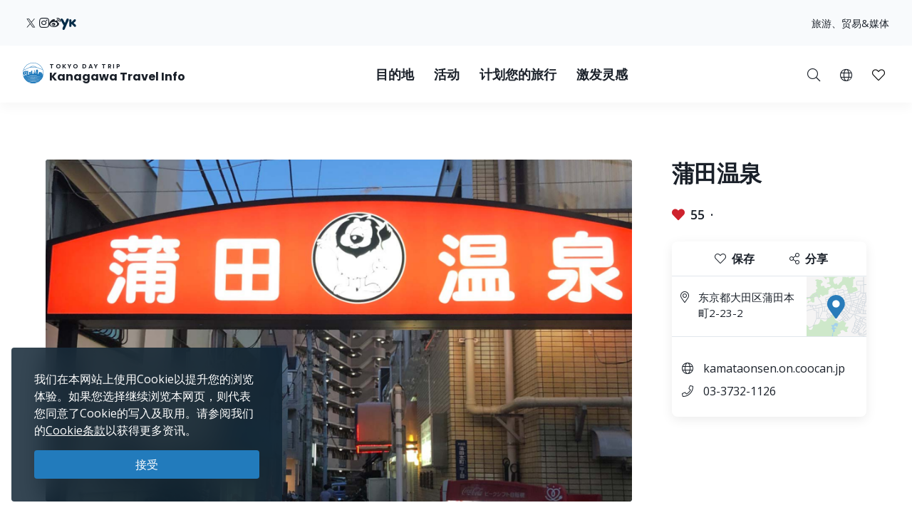

--- FILE ---
content_type: text/html; charset=UTF-8
request_url: https://trip.pref.kanagawa.jp/sc/destination/kamata-onsen-public-bathhouse/1844
body_size: 177916
content:
<!doctype html>
<html class="no-js" xmlns:og="http://ogp.me/ns#" lang="zh-CN">
<head>
    <meta charset="utf-8">
    <meta http-equiv="x-ua-compatible" content="ie=edge">
    <title>蒲田温泉 - 目的地 - Tokyo Day Trip</title>
    <meta name="description" content="浦田温泉创立于昭和12年的老字号澡堂在大田区多处黒汤温泉的澡堂之中，以首屈一指黑汤颜色自豪。以宽敞的大宴会厅、丰富的菜单及各式酒类闻名。">
    <meta name="keywords" content="神奈川旅游导览、神奈川旅游攻略、探索神奈川、东京一日游、东京最佳一日游行程、东京游、东京观光">
    <meta name="viewport" content="width=device-width, initial-scale=1">

    <!-- SEO Tags -->
    <meta property="og:title" content="蒲田温泉 - 目的地 - Tokyo Day Trip">
    <meta property="og:description" content="浦田温泉创立于昭和12年的老字号澡堂在大田区多处黒汤温泉的澡堂之中，以首屈一指黑汤颜色自豪。以宽敞的大宴会厅、丰富的菜单及各式酒类闻名。">
    <meta property="og:url" content="https://trip.pref.kanagawa.jp/sc/destination/kamata-onsen-public-bathhouse/1844">
    <meta property="og:image" content="https://trip.pref.kanagawa.jp/img/spots/photos/og-image/24382ff203e81904f6d8e9acc1ae552b-1200x630.png">
    <meta property="og:type" content="website">
    <meta property="og:site_name" content="Tokyo Day Trip: Kanagawa Travel Info" >

    <script type="application/ld+json">{"@context":"https://schema.org","@type":"WebSite","name":"Tokyo Day Trip: Kanagawa Travel Info","alternateName":"TDT","url":"https://trip.pref.kanagawa.jp"}</script>

    
    <meta name="apple-mobile-web-app-title" content="Tokyo Day Trip">
    <meta name="_token" content="oHBRsoGCHetIQOCGHivtKSA837zxVldBMVp9AsMw">

    <meta name="baidu-site-verification" content="code-szAmNmhRJH" />

    <link rel="apple-touch-icon" href="https://trip.pref.kanagawa.jp/apple-touch-icon.png">

    
                    <meta name="google-site-verification" content="zDcKrGnsFqt3-Bc2ih61dS1Rv2y7Exyb5xPyO28QIUw">
        
              <!-- Google Tag Manager -->
    <script>(function(w,d,s,l,i){w[l]=w[l]||[];w[l].push({'gtm.start':
    new Date().getTime(),event:'gtm.js'});var f=d.getElementsByTagName(s)[0],
    j=d.createElement(s),dl=l!='dataLayer'?'&l='+l:'';j.async=true;j.src=
    'https://www.googletagmanager.com/gtm.js?id='+i+dl;f.parentNode.insertBefore(j,f);
    })(window,document,'script','dataLayer','GTM-M3XNBJP');</script>
    <!-- End Google Tag Manager -->
    
    <!-- Fonts -->
    <link rel="preconnect" href="https://fonts.gstatic.com">
    <link href="https://fonts.googleapis.com/css2?family=Open+Sans:ital,wght@0,400;0,500;0,600;0,700;1,400&display=swap" rel="stylesheet">
          <link href="https://fonts.googleapis.com/css2?family=Poppins:ital,wght@0,400;0,500;0,600;0,700;1,400&display=block" rel="stylesheet">
    
    <link rel="stylesheet" href="https://trip.pref.kanagawa.jp/css/build/portal.css?1762332861">

    <!-- Lazyload Icons -->
    <link rel="preload" href="https://trip.pref.kanagawa.jp/css/bootstrap4.6/icons/fontawesome.min.css?1759212864" as="style">
    <link rel="stylesheet" href="https://trip.pref.kanagawa.jp/css/bootstrap4.6/icons/fontawesome.min.css?1759212864" media="print" onload="this.media='all'; this.onload = null">
    <noscript><link rel="stylesheet" href="https://trip.pref.kanagawa.jp/css/bootstrap4.6/icons/fontawesome.min.css?1759212864"></noscript>

    <!-- Light Icons -->
    <link rel="preload" href="https://trip.pref.kanagawa.jp/css/bootstrap4.6/icons/light.min.css?1759212864" as="style" onload="this.onload=null;this.rel='stylesheet'">
    <link rel="stylesheet" href="https://trip.pref.kanagawa.jp/css/bootstrap4.6/icons/light.min.css?1759212864" media="print" onload="this.media='all'; this.onload = null">
    <noscript><link rel="stylesheet" href="https://trip.pref.kanagawa.jp/css/bootstrap4.6/icons/light.min.css?1759212864"></noscript>

    <!-- Regular Icons -->
    <link rel="preload" href="https://trip.pref.kanagawa.jp/css/bootstrap4.6/icons/regular.min.css?1759212864" as="style">
    <link rel="stylesheet" href="https://trip.pref.kanagawa.jp/css/bootstrap4.6/icons/regular.min.css?1759212864" media="print" onload="this.media='all'; this.onload = null">
    <noscript><link rel="stylesheet" href="https://trip.pref.kanagawa.jp/css/bootstrap4.6/icons/regular.min.css?1759212864"></noscript>

    <!-- Solid Icons -->
    <link rel="preload" href="https://trip.pref.kanagawa.jp/css/bootstrap4.6/icons/solid.min.css?1759212864" as="style">
    <link rel="stylesheet" href="https://trip.pref.kanagawa.jp/css/bootstrap4.6/icons/solid.min.css?1759212864" media="print" onload="this.media='all'; this.onload = null">
    <noscript><link rel="stylesheet" href="https://trip.pref.kanagawa.jp/css/bootstrap4.6/icons/solid.min.css?1759212864"></noscript>

    <!-- Brand Icons -->
    <link rel="preload" href="https://trip.pref.kanagawa.jp/css/bootstrap4.6/icons/brands.min.css?1759212864" as="style">
    <link rel="stylesheet" href="https://trip.pref.kanagawa.jp/css/bootstrap4.6/icons/brands.min.css?1759212864" media="print" onload="this.media='all'; this.onload = null">
    <noscript><link rel="stylesheet" href="https://trip.pref.kanagawa.jp/css/bootstrap4.6/icons/brands.min.css?1759212864"></noscript>

    <link rel="stylesheet" href="https://trip.pref.kanagawa.jp/css/chosen.min.css">
    <script src="https://trip.pref.kanagawa.jp/js/vendor/modernizr-2.8.3.min.js"></script>

    <!-- TODO: use a single CDN, avoid 3rd party CDN -->
    <script src="//maps.googleapis.com/maps/api/js?v=3&language=zh-CN&libraries=visualization&key=AIzaSyCwk5KmnQ5hnioxOzvqvphf3lWnJ7BKuMQ"></script>
    <script src="https://cdnjs.cloudflare.com/ajax/libs/bluebird/3.3.4/bluebird.min.js"></script><!-- IE11 promises compatibility pack -->
      <link rel="stylesheet" href="https://trip.pref.kanagawa.jp/vendor/magnific-popup/magnific-popup.css">

    <link href="https://trip.pref.kanagawa.jp/destination/kamata-onsen-public-bathhouse/1844" rel="alternate" type="text/html" title="Kamata Onsen Public Bathhouse" hreflang="en">
                    <link href="https://trip.pref.kanagawa.jp/ja/destination/kamata-onsen-public-bathhouse/1844" rel="alternate" type="text/html" title="蒲田温泉" hreflang="ja">
                    <link href="https://trip.pref.kanagawa.jp/sc/destination/kamata-onsen-public-bathhouse/1844" rel="alternate" type="text/html" title="蒲田温泉" hreflang="zh-Hans">
                    <link href="https://trip.pref.kanagawa.jp/tc/destination/kamata-onsen-public-bathhouse/1844" rel="alternate" type="text/html" title="蒲田温泉" hreflang="zh-Hant">
                    <link href="https://trip.pref.kanagawa.jp/ko/destination/kamata-onsen-public-bathhouse/1844" rel="alternate" type="text/html" title="카마타 온센 공공 욕실" hreflang="ko">
                    <link href="https://trip.pref.kanagawa.jp/vn/destination/kamata-onsen-public-bathhouse/1844" rel="alternate" type="text/html" title="Nhà tắm công cộng Kamata Onsen" hreflang="vi">
                    <link href="https://trip.pref.kanagawa.jp/th/destination/kamata-onsen-public-bathhouse/1844" rel="alternate" type="text/html" title="โรงอาบน้ำสาธารณะ ออนเซ็นคามาตะ" hreflang="th">
                <link href="https://trip.pref.kanagawa.jp/sc/destination/kamata-onsen-public-bathhouse/1844" rel="canonical">
    
    
</head>
<body >
    <!--[if lt IE 8]>
        <p class="browserupgrade">You are using an <strong>outdated</strong> browser. Please <a href="http://browsehappy.com/">upgrade your browser</a> to improve your experience.</p>
    <![endif]-->
    <!-- Google Tag Manager (noscript) -->
    <noscript><iframe src="https://www.googletagmanager.com/ns.html?id=GTM-M3XNBJP"
    height="0" width="0" style="display:none;visibility:hidden"></iframe></noscript>
    <!-- End Google Tag Manager (noscript) -->
            <a id='skip-nav' class='screenreader-text' href='#main-content'>
  跳到主要内容</a>

<div class="toolbar">
  <div class="toolbar__content">
                  <a class="toolbar__link toolbar__link--sns" href="https://twitter.com/visit_kanagawa" aria-label="twitter" target="_blank" rel="nofollow noopener">
          <span class="visually-hidden">Opens in a new window</span>
          <svg width="23" height="30" viewBox="0 0 23 30" fill="none" xmlns="http://www.w3.org/2000/svg">
<path d="M13.3055 10.2506L21.6284 0.575928H19.6562L12.4294 8.97632L6.65734 0.575928H0L8.72843 13.2788L0 23.4242H1.97238L9.60406 14.5531L15.6997 23.4242H22.3571L13.305 10.2506H13.3055ZM10.6041 13.3907L9.71968 12.1258L2.68305 2.0607H5.71251L11.3912 10.1836L12.2755 11.4485L19.6571 22.0069H16.6276L10.6041 13.3912V13.3907Z" fill="#F6F9FB"/>
</svg>
</a>
              <a class="toolbar__link toolbar__link--sns" href="https://www.instagram.com/tokyo.daytrip_kanagawa/" aria-label="instagram" target="_blank" rel="nofollow noopener">
          <span class="visually-hidden">Opens in a new window</span>
          <i class="fab fa-instagram"></i></a>
              <a class="toolbar__link toolbar__link--sns" href="https://weibo.com/kanagawapref" aria-label="weibo" target="_blank" rel="nofollow noopener">
          <span class="visually-hidden">Opens in a new window</span>
          <i class="fab fa-weibo"></i></a>
              <a class="toolbar__link toolbar__link--sns" href="https://www.youku.com/profile/index/?uid=UMTI5MzE1MTIyMDA=" aria-label="youku" target="_blank" rel="nofollow noopener">
          <span class="visually-hidden">Opens in a new window</span>
          <img src="https://trip.pref.kanagawa.jp/img/youku-icon.svg" alt="Youku" title="Youku"/></a>
              <div class="spacer"></div>
    <a class="toolbar__link" href="https://trip.pref.kanagawa.jp/sc/travel-trade">旅游、贸易&媒体</a>
  </div>
</div>

<header class="sticky-top">
  <nav class="navbar navbar-expand-lg" aria-label="globalnavigation">

      <a class="navbar-brand order-1" href="https://trip.pref.kanagawa.jp/sc">
        <svg width="240" height="33" viewBox="0 0 240 33" fill="none" class="nav__logo-svg" xmlns="http://www.w3.org/2000/svg">
    <text x=37 y=8 font-size="9px" font-weight="600" letter-spacing="1.7px" style="text-transform: uppercase;">Tokyo Day Trip</text>
    <text x=37 y=25 font-size="16px" font-weight="700">Kanagawa Travel Info</text>

    <path class="logo-highlight" d="M15.818 11.326C15.728 11.315 15.524 11.289 15.524 11.315 15.524 11.347 15.652 11.506 15.732 11.49 15.812 11.474 15.924 11.426 15.924 11.395 15.924 11.369 15.881 11.341 15.86 11.331 15.856 11.331 15.841 11.329 15.818 11.326Z
M28.178 9.392C26.093 3.902 20.783 0 14.561 0 8.012 0 2.473 4.323.642 10.272.583 10.465.527 10.659.476 10.855.165 12.039 0 13.281 0 14.561 0 15.95.194 17.293.558 18.566.724 19.15.927 19.719 1.162 20.271 4.223 20.153 6.452 19.582 8.518 19.052 10.488 18.547 12.31 18.08 14.561 18.08 16.88 18.08 18.667 18.547 20.598 19.052 22.629 19.584 24.82 20.157 27.96 20.272 28.21 19.686 28.423 19.08 28.596 18.457 28.939 17.217 29.123 15.911 29.123 14.561 29.123 12.947 28.86 11.395 28.375 9.944 28.313 9.758 28.248 9.574 28.178 9.392ZM2.791 18.566H1.063C.687 17.296.485 15.952.485 14.561.485 13.2.679 11.883 1.039 10.638L1.115 10.609C1.778 10.349 2.738 9.965 3.927 9.462 5.483 8.805 7.431 7.946 9.619 6.903L9.62 6.909 11.003 6.717C11.109 6.702 11.218 6.711 11.314 6.74L11.929 6.928C12.075 6.972 12.233 6.982 12.384 6.958L13.263 6.819C13.36 6.804 13.461 6.808 13.553 6.831L14.419 7.044C14.577 7.083 14.748 7.083 14.906 7.044L15.772 6.831C15.864 6.808 15.965 6.804 16.062 6.819L16.941 6.958C17.092 6.982 17.25 6.972 17.396 6.928L18.011 6.74C18.108 6.71 18.218 6.702 18.325 6.717L19.707 6.917C22.421 8.094 24.757 8.892 26.416 9.395 26.955 9.559 27.424 9.691 27.81 9.796 28.345 11.284 28.637 12.889 28.637 14.561 28.637 15.244 28.589 15.916 28.495 16.573 28.159 16.567 27.621 16.433 27.241 16.313V16.24H27.194L27.161 15.927H27.189V15.856L27.152 15.843 27.137 15.7 27.684 15.386H27.828V15.295L27.932 15.191V15.165L27.841 15.191V15.047C27.736 15.209 27.163 15.113 26.863 15.047 26.68 14.943 26.548 14.792 26.432 14.578V14.513L26.928 14.16 27.045 14.147 27.058 14.095H27.045V14.069L27.15 13.978V13.965H27.084V13.847C27.006 13.934 26.747 13.92 26.527 13.883 26.462 13.872 26.458 13.756 26.458 13.756 26.458 13.756 26.38 13.847 26.255 13.821 25.921 13.715 25.716 13.587 25.637 13.508L25.618 13.504 25.555 13.491C25.504 13.48 25.454 13.469 25.405 13.46 25.324 13.443 25.324 13.326 25.324 13.326 25.324 13.326 25.269 13.431 25.195 13.415 24.214 13.207 23.624 13.072 23.067 12.882L22.78 13.9 22.736 13.949C22.435 14.283 22.253 14.484 22.05 14.421L22.024 14.526 21.984 14.539V14.565L22.102 14.63 22.076 14.656 22.102 14.708 22.232 14.669 22.715 14.786 22.702 14.93C22.495 14.968 22.391 14.98 22.284 14.93L22.31 14.982V15.06C22.193 15.126 22.102 15.243 22.115 15.426L21.932 15.53V15.556H21.997C21.976 15.574 21.955 15.592 21.935 15.609L21.934 15.61C21.768 15.752 21.657 15.847 21.515 15.752L21.502 15.83 21.45 15.882V15.908L21.554 15.973V16.039L21.593 16.065 21.577 16.073C21.367 16.181 21.131 16.303 20.933 16.362L20.941 16.289 20.954 16.182 21.054 15.332 21.066 15.225 21.167 14.374 21.179 14.268 21.279 13.417 21.292 13.311 21.392 12.46 21.405 12.354 21.505 11.503H21.531V11.29H21.251L21.307 10.759 21.348 10.452C21.35 10.437 21.348 10.422 21.343 10.408 21.338 10.393 21.33 10.38 21.32 10.369 21.309 10.358 21.296 10.349 21.281 10.342 21.267 10.336 21.251 10.333 21.235 10.333H20.912V10.174C20.912 10.16 20.906 10.146 20.895 10.136 20.884 10.126 20.87 10.121 20.855 10.121H20.348L20.447 9.652C20.449 9.644 20.449 9.636 20.447 9.629 20.444 9.621 20.441 9.614 20.435 9.608 20.43 9.602 20.423 9.597 20.415 9.594 20.408 9.59 20.399 9.589 20.391 9.589H20.009L19.981 7.887H19.925L19.896 9.589H19.517C19.508 9.589 19.5 9.59 19.492 9.594 19.485 9.597 19.478 9.602 19.472 9.608 19.467 9.614 19.463 9.621 19.461 9.629 19.459 9.636 19.459 9.644 19.46 9.652L19.559 10.121H19.052C19.037 10.121 19.023 10.126 19.013 10.136 19.002 10.146 18.996 10.16 18.996 10.174V10.333H18.673C18.657 10.333 18.641 10.336 18.627 10.342 18.612 10.349 18.599 10.358 18.588 10.369 18.578 10.38 18.57 10.393 18.565 10.408 18.56 10.422 18.559 10.437 18.561 10.452L18.601 10.759 18.657 11.29H18.376V11.503H18.402L18.503 12.354 18.515 12.46 18.615 13.311 18.628 13.417 18.728 14.268 18.74 14.374 18.841 15.225 18.853 15.332 18.918 15.886H18.716C18.767 15.81 18.823 15.624 18.705 15.374 18.577 15.106 18.055 14.943 17.809 14.895 17.767 14.698 17.694 14.198 17.746 13.776 17.809 13.249 17.794 12.673 16.962 12.401L16.515 12.258C16.579 12.204 16.7 11.964 16.675 11.426 16.808 11.171 16.854 10.615 15.971 10.436 15.99 10.496 16.012 10.594 16.019 10.691 15.431 10.615 15.316 10.99 15.332 11.187 15.428 10.828 15.764 10.889 15.951 10.976 15.885 11.079 15.907 11.166 15.927 11.241 15.932 11.261 15.936 11.28 15.94 11.299 15.956 11.395 16.035 12.162 15.78 12.13 15.908 12.22 16.109 12.433 15.892 12.561 16.003 12.551 16.259 12.523 16.387 12.497 16.547 12.465 16.595 13.92 16.387 14.032 16.221 14.121 16.051 14.122 15.987 14.112 15.952 14.106 15.911 14.087 15.878 14.071 15.867 14.066 15.856 14.061 15.847 14.057 15.583 13.948 15.139 13.764 15.16 12.989 15.162 12.963 15.163 12.938 15.163 12.912 15.129 13.002 15.1 13.086 15.082 13.153L15.072 13.188C14.981 13.528 14.949 13.648 14.65 13.648 14.228 13.648 14.238 13.481 14.257 13.178L14.257 13.178C14.26 13.137 14.263 13.093 14.265 13.046 14.163 13.496 14.078 14.137 14.267 14.367 14.388 14.515 14.401 14.51 14.482 14.481 14.502 14.475 14.534 14.454 14.579 14.425 14.795 14.287 15.294 13.969 15.961 14.12 15.838 14.164 15.636 14.306 15.636 14.591 15.716 14.751 15.77 15.08 15.348 15.119 15.25 15.223 15.151 15.417 15.244 15.604 14.513 15.672 13.238 15.653 13.574 15.055 13.478 15.125 13.352 15.233 13.254 15.353V10.921C12.471 10.921 11.277 11.894 11.277 13.557V15.664L10.801 15.396V13.249H10.88V13.083H8.762V13.249H8.841V16.653H7.466V12.114H7.533C7.545 12.114 7.555 12.103 7.555 12.091V11.953C7.555 11.94 7.545 11.93 7.533 11.93V11.745H7.555C7.567 11.745 7.577 11.735 7.577 11.722 7.577 11.71 7.567 11.699 7.555 11.699H7.377V11.308H7.488L7.01 11.08C7.016 11.065 7.02 11.049 7.02 11.032 7.02 10.976 6.982 10.929 6.931 10.919V10.571H6.886V10.919C6.835 10.929 6.797 10.976 6.797 11.032 6.797 11.049 6.801 11.065 6.807 11.08L6.329 11.308H6.44V11.699H6.262C6.249 11.699 6.239 11.71 6.239 11.722 6.239 11.735 6.249 11.745 6.262 11.745H6.284V11.93C6.272 11.93 6.262 11.94 6.262 11.953V12.091C6.262 12.103 6.272 12.114 6.284 12.114H6.351L6.35 12.346C5.74 11.764 4.914 11.406 4.004 11.406 2.128 11.406.607 12.927.607 14.804.607 16.314 1.591 17.593 2.953 18.036L2.791 18.566ZM27.594 9.233C27.287 9.147 26.94 9.047 26.557 8.93 24.906 8.43 22.578 7.635 19.87 6.458 18.673 5.938 17.402 5.344 16.082 4.667 15.952 4.6 15.807 4.599 15.687 4.634 15.541 4.676 15.188 4.754 14.561 4.754 13.934 4.754 13.582 4.676 13.436 4.634 13.316 4.599 13.171 4.6 13.04 4.667 9.389 6.544 6.107 8.014 3.738 9.015 2.716 9.447 1.864 9.791 1.226 10.043 3.108 4.486 8.368.485 14.561.485 20.449.485 25.493 4.101 27.594 9.233ZM28.44 16.925C28.364 17.371 28.268 17.809 28.152 18.24L28.063 17.095 28.44 16.925ZM19.006 15.886H19.125V15.332H18.941L19.006 15.886ZM19.208 15.886H19.413L19.391 15.332H19.208V15.886ZM19.497 15.886H19.636L19.663 15.332H19.476L19.497 15.886ZM19.829 15.886V16.182H20.204L20.162 15.332H19.748L19.721 15.886H19.829ZM19.672 16.868H19.709L19.728 16.756H19.806C19.798 16.669 19.805 16.61 19.845 16.534L19.937 16.626 20.227 16.67 20.208 16.289H19.701L19.672 16.868ZM2.918 18.566H5.35L5.141 18.007C4.785 18.133 4.403 18.202 4.004 18.202 3.68 18.202 3.366 18.156 3.069 18.071L2.918 18.566ZM5.48 18.566H5.852V17.656C5.665 17.777 5.465 17.881 5.254 17.964L5.48 18.566ZM6.332 17.109H5.852V17.51C5.653 17.646 5.439 17.761 5.212 17.851L5.041 17.396C5.575 17.182 6.028 16.808 6.34 16.333L6.338 17.104 6.332 17.109ZM6.35 12.516C5.755 11.906 4.924 11.528 4.004 11.528 2.195 11.528.728 12.995.728 14.804.728 16.259 1.676 17.492 2.989 17.92L3.131 17.455C2.017 17.089 1.213 16.04 1.213 14.804 1.213 13.263 2.463 12.013 4.004 12.013 4.987 12.013 5.85 12.521 6.348 13.288L6.35 12.516ZM6.347 13.523C5.894 12.696 5.015 12.134 4.004 12.134 2.53 12.134 1.335 13.33 1.335 14.804 1.335 15.986 2.102 16.988 3.166 17.339L3.308 16.875C2.443 16.584 1.82 15.767 1.82 14.804 1.82 13.598 2.798 12.62 4.004 12.62 5.211 12.62 6.189 13.598 6.189 14.804 6.189 15.719 5.626 16.502 4.828 16.828L4.998 17.282C5.57 17.053 6.044 16.631 6.34 16.097L6.347 13.523ZM20.311 16.629 20.388 16.521 20.389 16.481C20.383 16.473 20.38 16.463 20.38 16.453V16.448C20.38 16.441 20.385 16.434 20.391 16.431L20.397 16.289H20.294L20.311 16.629ZM20.787 16.394C20.807 16.392 20.827 16.388 20.848 16.384L20.859 16.289H20.787V16.394ZM20.522 16.289C20.556 16.36 20.619 16.393 20.701 16.398V16.289H20.522ZM20.484 16.352 20.479 16.346 20.479 16.355 20.479 16.354 20.484 16.352ZM6.329 11.745V11.93H6.44V11.745H6.329ZM7.377 11.745H7.488V11.93H7.377V11.745ZM7.154 11.308H7.332V11.699H7.154V11.308ZM6.663 11.699V11.308H6.485V11.699H6.663ZM6.708 11.699V11.308H6.886V11.699H6.708ZM7.109 11.699V11.308H6.931V11.699H7.109ZM6.908 12.489C6.847 12.489 6.797 12.54 6.797 12.604V12.811H7.02V12.604C7.02 12.54 6.97 12.489 6.908 12.489ZM21.194 10.759H20.913L20.885 11.29H21.138L21.194 10.759ZM20.8 10.759H20.349V11.29H20.772L20.8 10.759ZM20.636 12.354H20.701V11.503H20.669L20.636 12.354ZM19.208 12.354H19.274L19.241 11.503H19.208V12.354ZM19.312 13.311 19.278 12.46H19.208V13.311H19.312ZM19.974 11.503H19.936L19.894 12.354H20.016L19.974 11.503ZM20.1 12.354H20.551L20.584 11.503H20.058L20.1 12.354ZM20.148 13.311H20.514L20.547 12.46H20.106L20.148 13.311ZM20.194 14.268H20.476L20.509 13.417H20.153L20.194 14.268ZM20.242 15.225H20.438L20.472 14.374H20.199L20.242 15.225ZM20.288 16.182H20.401L20.434 15.332H20.247L20.288 16.182ZM19.71 14.374H19.438L19.472 15.225H19.668L19.71 14.374ZM19.757 13.417H19.401L19.434 14.268H19.716L19.757 13.417ZM19.8 14.268H20.11L20.067 13.417H19.842L19.8 14.268ZM19.753 15.225H20.157L20.115 14.374H19.795L19.753 15.225ZM20.063 13.311 20.021 12.46H19.889L19.847 13.311H20.063ZM19.396 13.311H19.762L19.804 12.46H19.363L19.396 13.311ZM19.349 14.268 19.316 13.417H19.208V14.268H19.349ZM19.387 15.225 19.353 14.374H19.208V15.225H19.387ZM20.486 16.182H20.701V15.332H20.519L20.486 16.182ZM20.557 14.374 20.523 15.225H20.701V14.374H20.557ZM20.594 13.417 20.561 14.268H20.701V13.417H20.594ZM20.632 12.46 20.598 13.311H20.701V12.46H20.632ZM20.237 10.759H19.673V11.29H20.237V10.759ZM19.809 12.354 19.851 11.503H19.325L19.358 12.354H19.809ZM19.561 11.29V10.759H19.11L19.138 11.29H19.561ZM19.025 11.29 18.997 10.759H18.715L18.772 11.29H19.025ZM19.125 11.503H18.49L18.59 12.354H19.125V11.503ZM19.125 12.46H18.603L18.703 13.311H19.125V12.46ZM19.125 13.417H18.715L18.816 14.268H19.125V13.417ZM19.125 14.374H18.828L18.928 15.225H19.125V14.374ZM20.787 16.182H20.872L20.972 15.332H20.787V16.182ZM20.787 15.225H20.984L21.085 14.374H20.787V15.225ZM20.787 14.268H21.097L21.197 13.417H20.787V14.268ZM20.787 13.311H21.21L21.31 12.46H20.787V13.311ZM20.787 12.354H21.322L21.423 11.503H20.787V12.354ZM25.58 16.913 25.931 16.923 25.923 17.191 25.571 17.18 25.58 16.913ZM25.931 17.602 25.58 17.591 25.571 17.859 25.923 17.869 25.931 17.602ZM26.415 16.991 26.766 17.002 26.758 17.27 26.407 17.259 26.415 16.991ZM26.766 17.68 26.415 17.669 26.407 17.937 26.758 17.948 26.766 17.68ZM24.876 15.634 25.228 15.645 25.219 15.913 24.868 15.902 24.876 15.634ZM24.392 15.541 24.041 15.53 24.032 15.798 24.384 15.809 24.392 15.541ZM24.145 14.199 24.497 14.21 24.489 14.479 24.136 14.468 24.145 14.199ZM26.036 14.497 25.685 14.487 25.677 14.754 26.028 14.765 26.036 14.497ZM24.615 16.913 24.771 16.917 24.763 17.185 24.607 17.18 24.615 16.913ZM27.432 17.178 27.276 17.173 27.268 17.441 27.424 17.446 27.432 17.178ZM26.676 15.895 26.832 15.9 26.823 16.168 26.667 16.163 26.676 15.895ZM27.797 17.204 27.641 17.2 27.633 17.467 27.789 17.472 27.797 17.204ZM24.666 17.669 24.823 17.674 24.814 17.942 24.658 17.937 24.666 17.669ZM24.327 16.865 24.171 16.86 24.163 17.128 24.319 17.133 24.327 16.865ZM24.197 17.617 24.354 17.622 24.345 17.89 24.189 17.885 24.197 17.617ZM23.884 17.57 23.728 17.565 23.719 17.833 23.876 17.837 23.884 17.57ZM5.098 17.893C4.756 18.014 4.388 18.08 4.004 18.08 3.692 18.08 3.391 18.037 3.105 17.955L3.247 17.491C3.488 17.559 3.742 17.595 4.004 17.595 4.328 17.595 4.639 17.54 4.928 17.439L5.098 17.893ZM4.004 17.474C4.313 17.474 4.609 17.421 4.885 17.325L4.714 16.87C4.492 16.947 4.253 16.988 4.004 16.988 3.803 16.988 3.609 16.961 3.424 16.91L3.282 17.375C3.512 17.439 3.754 17.474 4.004 17.474ZM4.672 16.756C4.462 16.828 4.238 16.867 4.004 16.867 3.816 16.867 3.633 16.841 3.46 16.794L3.602 16.33C3.73 16.363 3.865 16.381 4.004 16.381 4.178 16.381 4.345 16.353 4.501 16.302L4.672 16.756ZM4.785 16.714 4.615 16.259C5.183 16.02 5.582 15.459 5.582 14.804 5.582 13.933 4.876 13.226 4.004 13.226 3.133 13.226 2.427 13.933 2.427 14.804 2.427 15.493 2.869 16.08 3.486 16.294L3.344 16.759C2.528 16.483 1.942 15.712 1.942 14.804 1.942 13.665 2.865 12.741 4.004 12.741 5.144 12.741 6.067 13.665 6.067 14.804 6.067 15.667 5.537 16.406 4.785 16.714ZM4.458 16.188C4.316 16.235 4.163 16.26 4.004 16.26 3.877 16.26 3.754 16.244 3.637 16.213L3.779 15.748C3.851 15.766 3.927 15.775 4.004 15.775 4.103 15.775 4.198 15.76 4.288 15.733L4.458 16.188ZM3.521 16.178 3.663 15.713C3.295 15.575 3.034 15.22 3.034 14.804 3.034 14.268 3.468 13.833 4.004 13.833 4.54 13.833 4.975 14.268 4.975 14.804 4.975 15.199 4.74 15.538 4.401 15.69L4.572 16.145C5.094 15.924 5.46 15.407 5.46 14.804 5.46 14 4.809 13.348 4.004 13.348 3.2 13.348 2.548 14 2.548 14.804 2.548 15.439 2.954 15.979 3.521 16.178ZM3.155 14.804C3.155 15.165 3.381 15.474 3.699 15.597L3.841 15.13C3.722 15.07 3.64 14.946 3.64 14.804 3.64 14.603 3.803 14.44 4.004 14.44 4.205 14.44 4.368 14.603 4.368 14.804 4.368 14.938 4.296 15.056 4.187 15.119L4.359 15.576C4.651 15.442 4.854 15.147 4.854 14.804 4.854 14.335 4.473 13.955 4.004 13.955 3.535 13.955 3.155 14.335 3.155 14.804ZM3.815 15.632 3.957 15.165C3.973 15.167 3.988 15.168 4.004 15.168 4.028 15.168 4.051 15.166 4.074 15.161L4.245 15.619C4.169 15.641 4.088 15.653 4.004 15.653 3.939 15.653 3.876 15.646 3.815 15.632ZM13.262 5.099C13.263 5.099 13.266 5.097 13.273 5.097 13.281 5.096 13.29 5.097 13.3 5.1 13.495 5.157 13.894 5.239 14.561 5.239 15.228 5.239 15.627 5.157 15.822 5.1 15.832 5.097 15.842 5.096 15.849 5.097 15.857 5.097 15.86 5.099 15.861 5.099 16.648 5.503 17.419 5.878 18.168 6.225 18.066 6.23 17.965 6.246 17.869 6.276L17.254 6.463C17.181 6.486 17.097 6.492 17.017 6.479L16.138 6.34C15.978 6.314 15.812 6.321 15.656 6.36L14.79 6.573C14.708 6.593 14.617 6.593 14.535 6.573L13.669 6.36C13.513 6.321 13.347 6.314 13.188 6.34L12.308 6.479C12.228 6.492 12.144 6.486 12.071 6.463L11.455 6.276C11.314 6.233 11.163 6.217 11.014 6.228 11.744 5.87 12.495 5.493 13.262 5.099Z
M27.919 20.367C24.801 20.267 22.62 19.792 20.598 19.351 18.667 18.931 16.88 18.541 14.561 18.541 12.31 18.541 10.488 18.93 8.519 19.351 6.461 19.79 4.242 20.264 1.203 20.366 1.492 21.03 1.829 21.669 2.21 22.278 4.805 22.088 6.727 21.585 8.524 21.115 10.456 20.61 12.242 20.143 14.561 20.143 16.813 20.143 18.634 20.61 20.604 21.115 22.427 21.582 24.378 22.082 26.914 22.274 27.294 21.667 27.631 21.03 27.919 20.367Z
M26.85 22.376C24.345 22.213 22.412 21.8 20.604 21.414 18.634 20.993 16.813 20.604 14.561 20.604 12.242 20.604 10.456 20.993 8.524 21.414 6.742 21.803 4.836 22.218 2.275 22.379 2.682 23.019 3.139 23.624 3.639 24.191 5.506 23.95 7.053 23.553 8.518 23.178 10.488 22.673 12.31 22.206 14.561 22.206 16.88 22.206 18.667 22.673 20.598 23.178 22.047 23.557 23.579 23.958 25.478 24.198 25.981 23.629 26.44 23.02 26.85 22.376Z
M25.373 24.316C23.522 24.114 22.021 23.787 20.598 23.477 18.667 23.056 16.88 22.667 14.561 22.667 12.31 22.667 10.488 23.056 8.518 23.477 7.081 23.784 5.565 24.108 3.744 24.31 4.283 24.907 4.87 25.459 5.5 25.961 6.596 25.745 7.578 25.489 8.524 25.241 10.456 24.736 12.242 24.269 14.561 24.269 16.813 24.269 18.634 24.736 20.604 25.241 21.557 25.485 22.545 25.738 23.634 25.952 24.257 25.454 24.839 24.907 25.373 24.316Z
M23.443 26.101C22.43 25.93 21.502 25.731 20.604 25.54 18.634 25.119 16.813 24.73 14.561 24.73 12.242 24.73 10.456 25.119 8.524 25.54 7.632 25.735 6.709 25.936 5.689 26.108 6.36 26.625 7.077 27.084 7.833 27.478 8.064 27.42 8.292 27.361 8.518 27.303 10.488 26.799 12.31 26.332 14.561 26.332 16.88 26.332 18.667 26.799 20.598 27.304 20.824 27.363 21.052 27.423 21.283 27.482 22.045 27.085 22.768 26.622 23.443 26.101Z
M20.908 27.67C20.804 27.648 20.701 27.625 20.598 27.603 18.667 27.182 16.88 26.793 14.561 26.793 12.31 26.793 10.488 27.182 8.518 27.603 8.416 27.624 8.313 27.646 8.21 27.668 10.13 28.6 12.284 29.123 14.561 29.123 16.836 29.123 18.99 28.601 20.908 27.67Z"/>
</svg>
        <span class="sr-only">东京一日游—神奈川旅游资讯</span>
      </a>

      <!-- toggler -->
      <button class="navbar-toggler order-3 collapsed" type="button" data-toggle="collapse" data-target="#navbarSupportedContent" aria-controls="navbarSupportedContent" aria-expanded="false" aria-label="Toggle navigation">
        <span class="navbar-toggler-icon">
          <span class="navbar-toggler-icon__inner"></span>
        </span>
      </button>

      <!-- Collapse -->
      <div class="collapse navbar-collapse order-4 order-lg-2" id="navbarSupportedContent">
        <div class="navbar-collapse__inner">
          <ul class="navbar-nav">
            <li class="nav-item dropdown">
              <a class="nav-link dropdown-toggle collapsed" href="#desNav" data-toggle="collapse" role="button" aria-haspopup="true" aria-expanded="false">目的地<span aria-hidden="true" class="nav-link__toggle"></span></a>
              <div class="dropdown-menu inner__collapse collapse area-navs" aria-labelledby="navbarDropdown" id="desNav">
                <div class="d-none d-lg-flex row">
    <div class="col-12 col-md-4 col-xl-3">
        <ul class="nav nav-tabs area-navs-tabs">
            <li class="nav-item area-navs-item top-area-nav">
                <i class="fas fa-star"></i>
                <a class="area-navs-link active" href="#top-areas">人气地区</a>
            </li>
            <li class="nav-item area-navs-item">
                <a class="area-navs-link " href="#hakone">箱根</a>
            </li>
            <li class="nav-item area-navs-item">
                <a class="area-navs-link " href="#ashigara">足柄</a>
            </li>
            <li class="nav-item area-navs-item">
                <a class="area-navs-link " href="#sagami">相模湖・相模川流域</a>
            </li>
            <li class="nav-item area-navs-item">
                <a class="area-navs-link " href="#miura">三浦半岛</a>
            </li>
            <li class="nav-item area-navs-item">
                <a class="area-navs-link " href="#tanzawa-oyama">丹泽大山</a>
            </li>
            <li class="nav-item area-navs-item">
                <a class="area-navs-link " href="#yokohama-kawasaki">横滨・川崎</a>
            </li>
            <li class="nav-item area-navs-item">
                <a class="area-navs-link " href="#shonan">湘南</a>
            </li>
        </ul>
    </div>
    <div class="col-12 col-md-8 col-xl-9">
        <div class="tab-content nav-tab-content area-tab-content">
            <div class="tab-pane active" id="top-areas">
                <div class="dropdown-menu__inner dm-items">
                    <div class="row">
                        <div class="col-4 dm-items--col">
                            <a class="card-overlay dropdown-img" href="https://trip.pref.kanagawa.jp/sc/area/yokohama-kawasaki/yokohama">
    <div class="card-overlay__content nav-card--3">
        <picture>
            <source srcset="https://trip.pref.kanagawa.jp/img/nav/yokohama-nav.webp" type="image/webp">
            <img src="https://trip.pref.kanagawa.jp/img/nav/yokohama-nav.png" class="card-overlay__img" alt="" loading="lazy">
        </picture>
        <span class="card-overlay__overlay">
            <span class="card-overlay__title">横滨</span>
        </span>
    </div>
</a>                        </div>
                        <div class="col-4 dm-items--col">
                            <a class="card-overlay dropdown-img" href="https://trip.pref.kanagawa.jp/sc/area/shonan/kamakura">
    <div class="card-overlay__content nav-card--3">
        <picture>
            <source srcset="https://trip.pref.kanagawa.jp/img/nav/kamakura-nav.webp" type="image/webp">
            <img src="https://trip.pref.kanagawa.jp/img/nav/kamakura-nav.png" class="card-overlay__img" alt="" loading="lazy">
        </picture>
        <span class="card-overlay__overlay">
            <span class="card-overlay__title">镰仓</span>
        </span>
    </div>
</a>                        </div>
                        <div class="col-4 dm-items--col">
                            <a class="card-overlay dropdown-img" href="https://trip.pref.kanagawa.jp/sc/area/hakone/hakone">
    <div class="card-overlay__content nav-card--3">
        <picture>
            <source srcset="https://trip.pref.kanagawa.jp/img/nav/hakone-nav.webp" type="image/webp">
            <img src="https://trip.pref.kanagawa.jp/img/nav/hakone-nav.png" class="card-overlay__img" alt="" loading="lazy">
        </picture>
        <span class="card-overlay__overlay">
            <span class="card-overlay__title">箱根</span>
        </span>
    </div>
</a>                        </div>
                    </div>
                </div>
            </div>
            <div class="tab-pane" id="ashigara">
                                    <div class="dropdown-menu__inner dm-items">
                        <div class="row">
                                                            <div class="col-4 dm-items--col">
                                    <a class="card-overlay dropdown-img" href="https://trip.pref.kanagawa.jp/sc/area/ashigara/kaisei">
    <div class="card-overlay__content nav-card--6">
        <picture>
            <source srcset="https://trip.pref.kanagawa.jp/img/nav/kaisei-nav.webp" type="image/webp">
            <img src="https://trip.pref.kanagawa.jp/img/nav/kaisei-nav.webp" class="card-overlay__img" alt="" loading="lazy">
        </picture>
        <span class="card-overlay__overlay">
            <span class="card-overlay__title">开成町</span>
        </span>
    </div>
</a>                                </div>
                                                            <div class="col-4 dm-items--col">
                                    <a class="card-overlay dropdown-img" href="https://trip.pref.kanagawa.jp/sc/area/ashigara/yamakita">
    <div class="card-overlay__content nav-card--6">
        <picture>
            <source srcset="https://trip.pref.kanagawa.jp/img/nav/yamakita-nav.webp" type="image/webp">
            <img src="https://trip.pref.kanagawa.jp/img/nav/yamakita-nav.webp" class="card-overlay__img" alt="" loading="lazy">
        </picture>
        <span class="card-overlay__overlay">
            <span class="card-overlay__title">山北町</span>
        </span>
    </div>
</a>                                </div>
                                                            <div class="col-4 dm-items--col">
                                    <a class="card-overlay dropdown-img" href="https://trip.pref.kanagawa.jp/sc/area/ashigara/matsuda">
    <div class="card-overlay__content nav-card--6">
        <picture>
            <source srcset="https://trip.pref.kanagawa.jp/img/nav/matsuda-nav.webp" type="image/webp">
            <img src="https://trip.pref.kanagawa.jp/img/nav/matsuda-nav.webp" class="card-overlay__img" alt="" loading="lazy">
        </picture>
        <span class="card-overlay__overlay">
            <span class="card-overlay__title">松田町</span>
        </span>
    </div>
</a>                                </div>
                                                            <div class="col-4 dm-items--col">
                                    <a class="card-overlay dropdown-img" href="https://trip.pref.kanagawa.jp/sc/area/ashigara/minamiashigara">
    <div class="card-overlay__content nav-card--6">
        <picture>
            <source srcset="https://trip.pref.kanagawa.jp/img/nav/minamiashigara-nav.webp" type="image/webp">
            <img src="https://trip.pref.kanagawa.jp/img/nav/minamiashigara-nav.webp" class="card-overlay__img" alt="" loading="lazy">
        </picture>
        <span class="card-overlay__overlay">
            <span class="card-overlay__title">南足柄市</span>
        </span>
    </div>
</a>                                </div>
                                                            <div class="col-4 dm-items--col">
                                    <a class="card-overlay dropdown-img" href="https://trip.pref.kanagawa.jp/sc/area/ashigara/nakai">
    <div class="card-overlay__content nav-card--6">
        <picture>
            <source srcset="https://trip.pref.kanagawa.jp/img/nav/nakai-nav.webp" type="image/webp">
            <img src="https://trip.pref.kanagawa.jp/img/nav/nakai-nav.webp" class="card-overlay__img" alt="" loading="lazy">
        </picture>
        <span class="card-overlay__overlay">
            <span class="card-overlay__title">中井町</span>
        </span>
    </div>
</a>                                </div>
                                                            <div class="col-4 dm-items--col">
                                    <a class="card-overlay dropdown-img" href="https://trip.pref.kanagawa.jp/sc/area/ashigara/oi">
    <div class="card-overlay__content nav-card--6">
        <picture>
            <source srcset="https://trip.pref.kanagawa.jp/img/nav/oi-nav.webp" type="image/webp">
            <img src="https://trip.pref.kanagawa.jp/img/nav/oi-nav.webp" class="card-overlay__img" alt="" loading="lazy">
        </picture>
        <span class="card-overlay__overlay">
            <span class="card-overlay__title">大井町</span>
        </span>
    </div>
</a>                                </div>
                                                    </div>
                    </div>
                            </div>
            <div class="tab-pane" id="hakone">
                                    <div class="dropdown-menu__inner dm-items">
                        <div class="row">
                                                            <div class="col-6 dm-items--col">
                                    <a class="card-overlay dropdown-img" href="https://trip.pref.kanagawa.jp/sc/area/hakone/yugawara">
    <div class="card-overlay__content nav-card--4">
        <picture>
            <source srcset="https://trip.pref.kanagawa.jp/img/nav/yugawara-nav.webp" type="image/webp">
            <img src="https://trip.pref.kanagawa.jp/img/nav/yugawara-nav.webp" class="card-overlay__img" alt="" loading="lazy">
        </picture>
        <span class="card-overlay__overlay">
            <span class="card-overlay__title">汤河原町</span>
        </span>
    </div>
</a>                                </div>
                                                            <div class="col-6 dm-items--col">
                                    <a class="card-overlay dropdown-img" href="https://trip.pref.kanagawa.jp/sc/area/hakone/manazuru">
    <div class="card-overlay__content nav-card--4">
        <picture>
            <source srcset="https://trip.pref.kanagawa.jp/img/nav/manazuru-nav.webp" type="image/webp">
            <img src="https://trip.pref.kanagawa.jp/img/nav/manazuru-nav.webp" class="card-overlay__img" alt="" loading="lazy">
        </picture>
        <span class="card-overlay__overlay">
            <span class="card-overlay__title">真鹤町</span>
        </span>
    </div>
</a>                                </div>
                                                            <div class="col-6 dm-items--col">
                                    <a class="card-overlay dropdown-img" href="https://trip.pref.kanagawa.jp/sc/area/hakone/hakone">
    <div class="card-overlay__content nav-card--4">
        <picture>
            <source srcset="https://trip.pref.kanagawa.jp/img/nav/hakone-nav.webp" type="image/webp">
            <img src="https://trip.pref.kanagawa.jp/img/nav/hakone-nav.webp" class="card-overlay__img" alt="" loading="lazy">
        </picture>
        <span class="card-overlay__overlay">
            <span class="card-overlay__title">箱根町</span>
        </span>
    </div>
</a>                                </div>
                                                            <div class="col-6 dm-items--col">
                                    <a class="card-overlay dropdown-img" href="https://trip.pref.kanagawa.jp/sc/area/hakone/odawara">
    <div class="card-overlay__content nav-card--4">
        <picture>
            <source srcset="https://trip.pref.kanagawa.jp/img/nav/odawara-nav.webp" type="image/webp">
            <img src="https://trip.pref.kanagawa.jp/img/nav/odawara-nav.webp" class="card-overlay__img" alt="" loading="lazy">
        </picture>
        <span class="card-overlay__overlay">
            <span class="card-overlay__title">小田原市</span>
        </span>
    </div>
</a>                                </div>
                                                    </div>
                    </div>
                            </div>
            <div class="tab-pane" id="sagami">
                                    <div class="dropdown-menu__inner dm-items">
                        <div class="row">
                                                            <div class="col-4 dm-items--col">
                                    <a class="card-overlay dropdown-img" href="https://trip.pref.kanagawa.jp/sc/area/sagami/sagamihara">
    <div class="card-overlay__content nav-card--6">
        <picture>
            <source srcset="https://trip.pref.kanagawa.jp/img/nav/sagamihara-nav.webp" type="image/webp">
            <img src="https://trip.pref.kanagawa.jp/img/nav/sagamihara-nav.webp" class="card-overlay__img" alt="" loading="lazy">
        </picture>
        <span class="card-overlay__overlay">
            <span class="card-overlay__title">相模原市</span>
        </span>
    </div>
</a>                                </div>
                                                            <div class="col-4 dm-items--col">
                                    <a class="card-overlay dropdown-img" href="https://trip.pref.kanagawa.jp/sc/area/sagami/yamato">
    <div class="card-overlay__content nav-card--6">
        <picture>
            <source srcset="https://trip.pref.kanagawa.jp/img/nav/yamato-nav.webp" type="image/webp">
            <img src="https://trip.pref.kanagawa.jp/img/nav/yamato-nav.webp" class="card-overlay__img" alt="" loading="lazy">
        </picture>
        <span class="card-overlay__overlay">
            <span class="card-overlay__title">大和市</span>
        </span>
    </div>
</a>                                </div>
                                                            <div class="col-4 dm-items--col">
                                    <a class="card-overlay dropdown-img" href="https://trip.pref.kanagawa.jp/sc/area/sagami/ebina">
    <div class="card-overlay__content nav-card--6">
        <picture>
            <source srcset="https://trip.pref.kanagawa.jp/img/nav/ebina-nav.webp" type="image/webp">
            <img src="https://trip.pref.kanagawa.jp/img/nav/ebina-nav.webp" class="card-overlay__img" alt="" loading="lazy">
        </picture>
        <span class="card-overlay__overlay">
            <span class="card-overlay__title">海老名市</span>
        </span>
    </div>
</a>                                </div>
                                                            <div class="col-6 dm-items--col">
                                    <a class="card-overlay dropdown-img" href="https://trip.pref.kanagawa.jp/sc/area/sagami/zama">
    <div class="card-overlay__content nav-card--4">
        <picture>
            <source srcset="https://trip.pref.kanagawa.jp/img/nav/zama-nav.webp" type="image/webp">
            <img src="https://trip.pref.kanagawa.jp/img/nav/zama-nav.webp" class="card-overlay__img" alt="" loading="lazy">
        </picture>
        <span class="card-overlay__overlay">
            <span class="card-overlay__title">座间市</span>
        </span>
    </div>
</a>                                </div>
                                                            <div class="col-6 dm-items--col">
                                    <a class="card-overlay dropdown-img" href="https://trip.pref.kanagawa.jp/sc/area/sagami/ayase">
    <div class="card-overlay__content nav-card--4">
        <picture>
            <source srcset="https://trip.pref.kanagawa.jp/img/nav/ayase-nav.webp" type="image/webp">
            <img src="https://trip.pref.kanagawa.jp/img/nav/ayase-nav.webp" class="card-overlay__img" alt="" loading="lazy">
        </picture>
        <span class="card-overlay__overlay">
            <span class="card-overlay__title">绫瀬市</span>
        </span>
    </div>
</a>                                </div>
                                                    </div>
                    </div>
                            </div>
            <div class="tab-pane" id="miura">
                                    <div class="dropdown-menu__inner dm-items">
                        <div class="row">
                                                            <div class="col-6 dm-items--col">
                                    <a class="card-overlay dropdown-img" href="https://trip.pref.kanagawa.jp/sc/area/miura/yokosuka">
    <div class="card-overlay__content nav-card--4">
        <picture>
            <source srcset="https://trip.pref.kanagawa.jp/img/nav/yokosuka-nav.webp" type="image/webp">
            <img src="https://trip.pref.kanagawa.jp/img/nav/yokosuka-nav.webp" class="card-overlay__img" alt="" loading="lazy">
        </picture>
        <span class="card-overlay__overlay">
            <span class="card-overlay__title">横须贺市</span>
        </span>
    </div>
</a>                                </div>
                                                            <div class="col-6 dm-items--col">
                                    <a class="card-overlay dropdown-img" href="https://trip.pref.kanagawa.jp/sc/area/miura/zushi">
    <div class="card-overlay__content nav-card--4">
        <picture>
            <source srcset="https://trip.pref.kanagawa.jp/img/nav/zushi-nav.webp" type="image/webp">
            <img src="https://trip.pref.kanagawa.jp/img/nav/zushi-nav.webp" class="card-overlay__img" alt="" loading="lazy">
        </picture>
        <span class="card-overlay__overlay">
            <span class="card-overlay__title">逗子市</span>
        </span>
    </div>
</a>                                </div>
                                                            <div class="col-6 dm-items--col">
                                    <a class="card-overlay dropdown-img" href="https://trip.pref.kanagawa.jp/sc/area/miura/miura">
    <div class="card-overlay__content nav-card--4">
        <picture>
            <source srcset="https://trip.pref.kanagawa.jp/img/nav/miura-nav.webp" type="image/webp">
            <img src="https://trip.pref.kanagawa.jp/img/nav/miura-nav.webp" class="card-overlay__img" alt="" loading="lazy">
        </picture>
        <span class="card-overlay__overlay">
            <span class="card-overlay__title">三浦市</span>
        </span>
    </div>
</a>                                </div>
                                                            <div class="col-6 dm-items--col">
                                    <a class="card-overlay dropdown-img" href="https://trip.pref.kanagawa.jp/sc/area/miura/hayama">
    <div class="card-overlay__content nav-card--4">
        <picture>
            <source srcset="https://trip.pref.kanagawa.jp/img/nav/hayama-nav.webp" type="image/webp">
            <img src="https://trip.pref.kanagawa.jp/img/nav/hayama-nav.webp" class="card-overlay__img" alt="" loading="lazy">
        </picture>
        <span class="card-overlay__overlay">
            <span class="card-overlay__title">叶山町</span>
        </span>
    </div>
</a>                                </div>
                                                    </div>
                    </div>
                            </div>
            <div class="tab-pane" id="tanzawa-oyama">
                                    <div class="dropdown-menu__inner dm-items">
                        <div class="row">
                                                            <div class="col-4 dm-items--col">
                                    <a class="card-overlay dropdown-img" href="https://trip.pref.kanagawa.jp/sc/area/tanzawa-oyama/atsugi">
    <div class="card-overlay__content nav-card--6">
        <picture>
            <source srcset="https://trip.pref.kanagawa.jp/img/nav/atsugi-nav.webp" type="image/webp">
            <img src="https://trip.pref.kanagawa.jp/img/nav/atsugi-nav.webp" class="card-overlay__img" alt="" loading="lazy">
        </picture>
        <span class="card-overlay__overlay">
            <span class="card-overlay__title">厚木市</span>
        </span>
    </div>
</a>                                </div>
                                                            <div class="col-4 dm-items--col">
                                    <a class="card-overlay dropdown-img" href="https://trip.pref.kanagawa.jp/sc/area/tanzawa-oyama/hadano">
    <div class="card-overlay__content nav-card--6">
        <picture>
            <source srcset="https://trip.pref.kanagawa.jp/img/nav/hadano-nav.webp" type="image/webp">
            <img src="https://trip.pref.kanagawa.jp/img/nav/hadano-nav.webp" class="card-overlay__img" alt="" loading="lazy">
        </picture>
        <span class="card-overlay__overlay">
            <span class="card-overlay__title">秦野市</span>
        </span>
    </div>
</a>                                </div>
                                                            <div class="col-4 dm-items--col">
                                    <a class="card-overlay dropdown-img" href="https://trip.pref.kanagawa.jp/sc/area/tanzawa-oyama/aikawa">
    <div class="card-overlay__content nav-card--6">
        <picture>
            <source srcset="https://trip.pref.kanagawa.jp/img/nav/aikawa-nav.webp" type="image/webp">
            <img src="https://trip.pref.kanagawa.jp/img/nav/aikawa-nav.webp" class="card-overlay__img" alt="" loading="lazy">
        </picture>
        <span class="card-overlay__overlay">
            <span class="card-overlay__title">爱川町</span>
        </span>
    </div>
</a>                                </div>
                                                            <div class="col-6 dm-items--col">
                                    <a class="card-overlay dropdown-img" href="https://trip.pref.kanagawa.jp/sc/area/tanzawa-oyama/kiyokawa">
    <div class="card-overlay__content nav-card--4">
        <picture>
            <source srcset="https://trip.pref.kanagawa.jp/img/nav/kiyokawa-nav.webp" type="image/webp">
            <img src="https://trip.pref.kanagawa.jp/img/nav/kiyokawa-nav.webp" class="card-overlay__img" alt="" loading="lazy">
        </picture>
        <span class="card-overlay__overlay">
            <span class="card-overlay__title">清川村</span>
        </span>
    </div>
</a>                                </div>
                                                            <div class="col-6 dm-items--col">
                                    <a class="card-overlay dropdown-img" href="https://trip.pref.kanagawa.jp/sc/area/tanzawa-oyama/isehara">
    <div class="card-overlay__content nav-card--4">
        <picture>
            <source srcset="https://trip.pref.kanagawa.jp/img/nav/isehara-nav.webp" type="image/webp">
            <img src="https://trip.pref.kanagawa.jp/img/nav/isehara-nav.webp" class="card-overlay__img" alt="" loading="lazy">
        </picture>
        <span class="card-overlay__overlay">
            <span class="card-overlay__title">伊势原市</span>
        </span>
    </div>
</a>                                </div>
                                                    </div>
                    </div>
                            </div>
            <div class="tab-pane" id="yokohama-kawasaki">
                                    <div class="dropdown-menu__inner dm-items">
                        <div class="row">
                                                            <div class="col-6 dm-items--col">
                                    <a class="card-overlay dropdown-img" href="https://trip.pref.kanagawa.jp/sc/area/yokohama-kawasaki/yokohama">
    <div class="card-overlay__content nav-card--2">
        <picture>
            <source srcset="https://trip.pref.kanagawa.jp/img/nav/yokohama-nav.webp" type="image/webp">
            <img src="https://trip.pref.kanagawa.jp/img/nav/yokohama-nav.webp" class="card-overlay__img" alt="" loading="lazy">
        </picture>
        <span class="card-overlay__overlay">
            <span class="card-overlay__title">横滨市</span>
        </span>
    </div>
</a>                                </div>
                                                            <div class="col-6 dm-items--col">
                                    <a class="card-overlay dropdown-img" href="https://trip.pref.kanagawa.jp/sc/area/yokohama-kawasaki/kawasaki">
    <div class="card-overlay__content nav-card--2">
        <picture>
            <source srcset="https://trip.pref.kanagawa.jp/img/nav/kawasaki-nav.webp" type="image/webp">
            <img src="https://trip.pref.kanagawa.jp/img/nav/kawasaki-nav.webp" class="card-overlay__img" alt="" loading="lazy">
        </picture>
        <span class="card-overlay__overlay">
            <span class="card-overlay__title">川崎市</span>
        </span>
    </div>
</a>                                </div>
                                                    </div>
                    </div>
                            </div>
            <div class="tab-pane" id="shonan">
                                    <div class="dropdown-menu__inner dm-items">
                        <div class="row">
                                                            <div class="col-4 dm-items--col">
                                    <a class="card-overlay dropdown-img" href="https://trip.pref.kanagawa.jp/sc/area/shonan/hiratsuka">
    <div class="card-overlay__content nav-card--6">
        <picture>
            <source srcset="https://trip.pref.kanagawa.jp/img/nav/hiratsuka-nav.webp" type="image/webp">
            <img src="https://trip.pref.kanagawa.jp/img/nav/hiratsuka-nav.webp" class="card-overlay__img" alt="" loading="lazy">
        </picture>
        <span class="card-overlay__overlay">
            <span class="card-overlay__title">平冢市</span>
        </span>
    </div>
</a>                                </div>
                                                            <div class="col-4 dm-items--col">
                                    <a class="card-overlay dropdown-img" href="https://trip.pref.kanagawa.jp/sc/area/shonan/fujisawa">
    <div class="card-overlay__content nav-card--6">
        <picture>
            <source srcset="https://trip.pref.kanagawa.jp/img/nav/fujisawa-nav.webp" type="image/webp">
            <img src="https://trip.pref.kanagawa.jp/img/nav/fujisawa-nav.webp" class="card-overlay__img" alt="" loading="lazy">
        </picture>
        <span class="card-overlay__overlay">
            <span class="card-overlay__title">藤泽市</span>
        </span>
    </div>
</a>                                </div>
                                                            <div class="col-4 dm-items--col">
                                    <a class="card-overlay dropdown-img" href="https://trip.pref.kanagawa.jp/sc/area/shonan/chigasaki">
    <div class="card-overlay__content nav-card--6">
        <picture>
            <source srcset="https://trip.pref.kanagawa.jp/img/nav/chigasaki-nav.webp" type="image/webp">
            <img src="https://trip.pref.kanagawa.jp/img/nav/chigasaki-nav.webp" class="card-overlay__img" alt="" loading="lazy">
        </picture>
        <span class="card-overlay__overlay">
            <span class="card-overlay__title">茅崎市</span>
        </span>
    </div>
</a>                                </div>
                                                            <div class="col-3 dm-items--col">
                                    <a class="card-overlay dropdown-img" href="https://trip.pref.kanagawa.jp/sc/area/shonan/samukawa">
    <div class="card-overlay__content nav-card--7">
        <picture>
            <source srcset="https://trip.pref.kanagawa.jp/img/nav/samukawa-nav.webp" type="image/webp">
            <img src="https://trip.pref.kanagawa.jp/img/nav/samukawa-nav.webp" class="card-overlay__img" alt="" loading="lazy">
        </picture>
        <span class="card-overlay__overlay">
            <span class="card-overlay__title">寒川町</span>
        </span>
    </div>
</a>                                </div>
                                                            <div class="col-3 dm-items--col">
                                    <a class="card-overlay dropdown-img" href="https://trip.pref.kanagawa.jp/sc/area/shonan/oiso">
    <div class="card-overlay__content nav-card--7">
        <picture>
            <source srcset="https://trip.pref.kanagawa.jp/img/nav/oiso-nav.webp" type="image/webp">
            <img src="https://trip.pref.kanagawa.jp/img/nav/oiso-nav.webp" class="card-overlay__img" alt="" loading="lazy">
        </picture>
        <span class="card-overlay__overlay">
            <span class="card-overlay__title">大矶町</span>
        </span>
    </div>
</a>                                </div>
                                                            <div class="col-3 dm-items--col">
                                    <a class="card-overlay dropdown-img" href="https://trip.pref.kanagawa.jp/sc/area/shonan/ninomiya">
    <div class="card-overlay__content nav-card--7">
        <picture>
            <source srcset="https://trip.pref.kanagawa.jp/img/nav/ninomiya-nav.webp" type="image/webp">
            <img src="https://trip.pref.kanagawa.jp/img/nav/ninomiya-nav.webp" class="card-overlay__img" alt="" loading="lazy">
        </picture>
        <span class="card-overlay__overlay">
            <span class="card-overlay__title">二宫町</span>
        </span>
    </div>
</a>                                </div>
                                                            <div class="col-3 dm-items--col">
                                    <a class="card-overlay dropdown-img" href="https://trip.pref.kanagawa.jp/sc/area/shonan/kamakura">
    <div class="card-overlay__content nav-card--7">
        <picture>
            <source srcset="https://trip.pref.kanagawa.jp/img/nav/kamakura-nav.webp" type="image/webp">
            <img src="https://trip.pref.kanagawa.jp/img/nav/kamakura-nav.webp" class="card-overlay__img" alt="" loading="lazy">
        </picture>
        <span class="card-overlay__overlay">
            <span class="card-overlay__title">镰仓市</span>
        </span>
    </div>
</a>                                </div>
                                                    </div>
                    </div>
                            </div>
            <div class="dropdown-menu__inner dropdown-menu__inner--right">
                <a class="dropdown-item dropdown-item--cta" href="https://trip.pref.kanagawa.jp/sc/destinations">浏览全部地区</a>
            </div>
        </div>
    </div>
</div>

<div class="d-lg-none">
    <div class="accordion" id="areaAccordion">
        <!-- First Item -->
        <div class="accordion-item area-navs-item">
            <a class="area-navs--sm-link dropdown-toggle active top-area-nav" href="#top-areas-toggle" data-toggle="collapse" role="button" aria-haspopup="true" aria-expanded="false"><i class="fas fa-star"></i> 人气地区<span aria-hidden="true" class="area-navs--sm-link__toggle"></span></a>
            <div class="dropdown-menu accordion-collapse show area-navs" aria-labelledby="navbarAccordion" id="top-areas-toggle">
                <div class="dropdown-menu__inner dm-items">
                    <div class="row">
                        <div class="col-4 dm-items--col">
                            <a class="card-overlay dropdown-img" href="https://trip.pref.kanagawa.jp/sc/area/yokohama-kawasaki/yokohama">
    <div class="card-overlay__content nav-card--xs-3">
        <picture>
            <source srcset="https://trip.pref.kanagawa.jp/img/nav/yokohama-nav.webp" type="image/webp">
            <img src="https://trip.pref.kanagawa.jp/img/nav/yokohama-nav.png" class="card-overlay__img" alt="" loading="lazy">
        </picture>
        <span class="card-overlay__overlay">
            <span class="card-overlay__title">横滨</span>
        </span>
    </div>
</a>                        </div>
                        <div class="col-4 dm-items--col">
                            <a class="card-overlay dropdown-img" href="https://trip.pref.kanagawa.jp/sc/area/shonan/kamakura">
    <div class="card-overlay__content nav-card--xs-3">
        <picture>
            <source srcset="https://trip.pref.kanagawa.jp/img/nav/kamakura-nav.webp" type="image/webp">
            <img src="https://trip.pref.kanagawa.jp/img/nav/kamakura-nav.png" class="card-overlay__img" alt="" loading="lazy">
        </picture>
        <span class="card-overlay__overlay">
            <span class="card-overlay__title">镰仓</span>
        </span>
    </div>
</a>                        </div>
                        <div class="col-4 dm-items--col">
                            <a class="card-overlay dropdown-img" href="https://trip.pref.kanagawa.jp/sc/area/hakone/hakone">
    <div class="card-overlay__content nav-card--xs-3">
        <picture>
            <source srcset="https://trip.pref.kanagawa.jp/img/nav/hakone-nav.webp" type="image/webp">
            <img src="https://trip.pref.kanagawa.jp/img/nav/hakone-nav.png" class="card-overlay__img" alt="" loading="lazy">
        </picture>
        <span class="card-overlay__overlay">
            <span class="card-overlay__title">箱根</span>
        </span>
    </div>
</a>                        </div>
                    </div>
                </div>
            </div>
        </div>

                <div class="accordion-item nav-item area-navs-item">
            <a class="area-navs--sm-link dropdown-toggle collapsed" href="#hakone-area" data-toggle="collapse" role="button" aria-haspopup="true" aria-expanded="false">箱根<span aria-hidden="true" class="area-navs--sm-link__toggle"></span></a>
            <div class="dropdown-menu accordion-collapse collapse area-navs" aria-labelledby="navbarAccordion" id="hakone-area">
                <div class="dropdown-menu__inner dm-items">
                    <div class="row">
                                                    <div class="col-6 dm-items--col">
                                <a class="card-overlay dropdown-img" href="https://trip.pref.kanagawa.jp/sc/area/hakone/yugawara">
    <div class="card-overlay__content nav-card--xs-4">
        <picture>
            <source srcset="https://trip.pref.kanagawa.jp/img/nav/yugawara-nav.webp" type="image/webp">
            <img src="https://trip.pref.kanagawa.jp/img/nav/yugawara-nav.webp" class="card-overlay__img" alt="" loading="lazy">
        </picture>
        <span class="card-overlay__overlay">
            <span class="card-overlay__title">汤河原町</span>
        </span>
    </div>
</a>                            </div>
                                                    <div class="col-6 dm-items--col">
                                <a class="card-overlay dropdown-img" href="https://trip.pref.kanagawa.jp/sc/area/hakone/manazuru">
    <div class="card-overlay__content nav-card--xs-4">
        <picture>
            <source srcset="https://trip.pref.kanagawa.jp/img/nav/manazuru-nav.webp" type="image/webp">
            <img src="https://trip.pref.kanagawa.jp/img/nav/manazuru-nav.webp" class="card-overlay__img" alt="" loading="lazy">
        </picture>
        <span class="card-overlay__overlay">
            <span class="card-overlay__title">真鹤町</span>
        </span>
    </div>
</a>                            </div>
                                                    <div class="col-6 dm-items--col">
                                <a class="card-overlay dropdown-img" href="https://trip.pref.kanagawa.jp/sc/area/hakone/hakone">
    <div class="card-overlay__content nav-card--xs-4">
        <picture>
            <source srcset="https://trip.pref.kanagawa.jp/img/nav/hakone-nav.webp" type="image/webp">
            <img src="https://trip.pref.kanagawa.jp/img/nav/hakone-nav.webp" class="card-overlay__img" alt="" loading="lazy">
        </picture>
        <span class="card-overlay__overlay">
            <span class="card-overlay__title">箱根町</span>
        </span>
    </div>
</a>                            </div>
                                                    <div class="col-6 dm-items--col">
                                <a class="card-overlay dropdown-img" href="https://trip.pref.kanagawa.jp/sc/area/hakone/odawara">
    <div class="card-overlay__content nav-card--xs-4">
        <picture>
            <source srcset="https://trip.pref.kanagawa.jp/img/nav/odawara-nav.webp" type="image/webp">
            <img src="https://trip.pref.kanagawa.jp/img/nav/odawara-nav.webp" class="card-overlay__img" alt="" loading="lazy">
        </picture>
        <span class="card-overlay__overlay">
            <span class="card-overlay__title">小田原市</span>
        </span>
    </div>
</a>                            </div>
                                            </div>
                </div>
            </div>
        </div>
                        <div class="accordion-item nav-item area-navs-item">
            <a class="area-navs--sm-link dropdown-toggle collapsed" href="#ashigara-area" data-toggle="collapse" role="button" aria-haspopup="true" aria-expanded="false">足柄<span aria-hidden="true" class="area-navs--sm-link__toggle"></span></a>
            <div class="dropdown-menu accordion-collapse collapse area-navs" id="ashigara-area">
                <div class="dropdown-menu__inner dm-items">
                    <div class="row">
                                                    <div class="col-6 dm-items--col">
                                <a class="card-overlay dropdown-img" href="https://trip.pref.kanagawa.jp/sc/area/ashigara/kaisei">
    <div class="card-overlay__content nav-card--xs-4">
        <picture>
            <source srcset="https://trip.pref.kanagawa.jp/img/nav/kaisei-nav.webp" type="image/webp">
            <img src="https://trip.pref.kanagawa.jp/img/nav/kaisei-nav.webp" class="card-overlay__img" alt="" loading="lazy">
        </picture>
        <span class="card-overlay__overlay">
            <span class="card-overlay__title">开成町</span>
        </span>
    </div>
</a>                            </div>
                                                    <div class="col-6 dm-items--col">
                                <a class="card-overlay dropdown-img" href="https://trip.pref.kanagawa.jp/sc/area/ashigara/yamakita">
    <div class="card-overlay__content nav-card--xs-4">
        <picture>
            <source srcset="https://trip.pref.kanagawa.jp/img/nav/yamakita-nav.webp" type="image/webp">
            <img src="https://trip.pref.kanagawa.jp/img/nav/yamakita-nav.webp" class="card-overlay__img" alt="" loading="lazy">
        </picture>
        <span class="card-overlay__overlay">
            <span class="card-overlay__title">山北町</span>
        </span>
    </div>
</a>                            </div>
                                                    <div class="col-6 dm-items--col">
                                <a class="card-overlay dropdown-img" href="https://trip.pref.kanagawa.jp/sc/area/ashigara/matsuda">
    <div class="card-overlay__content nav-card--xs-4">
        <picture>
            <source srcset="https://trip.pref.kanagawa.jp/img/nav/matsuda-nav.webp" type="image/webp">
            <img src="https://trip.pref.kanagawa.jp/img/nav/matsuda-nav.webp" class="card-overlay__img" alt="" loading="lazy">
        </picture>
        <span class="card-overlay__overlay">
            <span class="card-overlay__title">松田町</span>
        </span>
    </div>
</a>                            </div>
                                                    <div class="col-6 dm-items--col">
                                <a class="card-overlay dropdown-img" href="https://trip.pref.kanagawa.jp/sc/area/ashigara/minamiashigara">
    <div class="card-overlay__content nav-card--xs-4">
        <picture>
            <source srcset="https://trip.pref.kanagawa.jp/img/nav/minamiashigara-nav.webp" type="image/webp">
            <img src="https://trip.pref.kanagawa.jp/img/nav/minamiashigara-nav.webp" class="card-overlay__img" alt="" loading="lazy">
        </picture>
        <span class="card-overlay__overlay">
            <span class="card-overlay__title">南足柄市</span>
        </span>
    </div>
</a>                            </div>
                                                    <div class="col-6 dm-items--col">
                                <a class="card-overlay dropdown-img" href="https://trip.pref.kanagawa.jp/sc/area/ashigara/nakai">
    <div class="card-overlay__content nav-card--xs-4">
        <picture>
            <source srcset="https://trip.pref.kanagawa.jp/img/nav/nakai-nav.webp" type="image/webp">
            <img src="https://trip.pref.kanagawa.jp/img/nav/nakai-nav.webp" class="card-overlay__img" alt="" loading="lazy">
        </picture>
        <span class="card-overlay__overlay">
            <span class="card-overlay__title">中井町</span>
        </span>
    </div>
</a>                            </div>
                                                    <div class="col-6 dm-items--col">
                                <a class="card-overlay dropdown-img" href="https://trip.pref.kanagawa.jp/sc/area/ashigara/oi">
    <div class="card-overlay__content nav-card--xs-4">
        <picture>
            <source srcset="https://trip.pref.kanagawa.jp/img/nav/oi-nav.webp" type="image/webp">
            <img src="https://trip.pref.kanagawa.jp/img/nav/oi-nav.webp" class="card-overlay__img" alt="" loading="lazy">
        </picture>
        <span class="card-overlay__overlay">
            <span class="card-overlay__title">大井町</span>
        </span>
    </div>
</a>                            </div>
                                            </div>
                </div>
            </div>
        </div>
                        <div class="accordion-item nav-item area-navs-item">
            <a class="area-navs--sm-link dropdown-toggle collapsed" href="#sagami-area" data-toggle="collapse" role="button" aria-haspopup="true" aria-expanded="false">相模湖・相模川流域<span aria-hidden="true" class="area-navs--sm-link__toggle"></span></a>
            <div class="dropdown-menu accordion-collapse collapse area-navs" id="sagami-area">
                <div class="dropdown-menu__inner dm-items">
                    <div class="row">
                                                    <div class="col-6 dm-items--col">
                                <a class="card-overlay dropdown-img" href="https://trip.pref.kanagawa.jp/sc/area/sagami/sagamihara">
    <div class="card-overlay__content nav-card--xs-4">
        <picture>
            <source srcset="https://trip.pref.kanagawa.jp/img/nav/sagamihara-nav.webp" type="image/webp">
            <img src="https://trip.pref.kanagawa.jp/img/nav/sagamihara-nav.webp" class="card-overlay__img" alt="" loading="lazy">
        </picture>
        <span class="card-overlay__overlay">
            <span class="card-overlay__title">相模原市</span>
        </span>
    </div>
</a>                            </div>
                                                    <div class="col-6 dm-items--col">
                                <a class="card-overlay dropdown-img" href="https://trip.pref.kanagawa.jp/sc/area/sagami/yamato">
    <div class="card-overlay__content nav-card--xs-4">
        <picture>
            <source srcset="https://trip.pref.kanagawa.jp/img/nav/yamato-nav.webp" type="image/webp">
            <img src="https://trip.pref.kanagawa.jp/img/nav/yamato-nav.webp" class="card-overlay__img" alt="" loading="lazy">
        </picture>
        <span class="card-overlay__overlay">
            <span class="card-overlay__title">大和市</span>
        </span>
    </div>
</a>                            </div>
                                                    <div class="col-4 dm-items--col">
                                <a class="card-overlay dropdown-img" href="https://trip.pref.kanagawa.jp/sc/area/sagami/ebina">
    <div class="card-overlay__content nav-card--xs-3">
        <picture>
            <source srcset="https://trip.pref.kanagawa.jp/img/nav/ebina-nav.webp" type="image/webp">
            <img src="https://trip.pref.kanagawa.jp/img/nav/ebina-nav.webp" class="card-overlay__img" alt="" loading="lazy">
        </picture>
        <span class="card-overlay__overlay">
            <span class="card-overlay__title">海老名市</span>
        </span>
    </div>
</a>                            </div>
                                                    <div class="col-4 dm-items--col">
                                <a class="card-overlay dropdown-img" href="https://trip.pref.kanagawa.jp/sc/area/sagami/zama">
    <div class="card-overlay__content nav-card--xs-3">
        <picture>
            <source srcset="https://trip.pref.kanagawa.jp/img/nav/zama-nav.webp" type="image/webp">
            <img src="https://trip.pref.kanagawa.jp/img/nav/zama-nav.webp" class="card-overlay__img" alt="" loading="lazy">
        </picture>
        <span class="card-overlay__overlay">
            <span class="card-overlay__title">座间市</span>
        </span>
    </div>
</a>                            </div>
                                                    <div class="col-4 dm-items--col">
                                <a class="card-overlay dropdown-img" href="https://trip.pref.kanagawa.jp/sc/area/sagami/ayase">
    <div class="card-overlay__content nav-card--xs-3">
        <picture>
            <source srcset="https://trip.pref.kanagawa.jp/img/nav/ayase-nav.webp" type="image/webp">
            <img src="https://trip.pref.kanagawa.jp/img/nav/ayase-nav.webp" class="card-overlay__img" alt="" loading="lazy">
        </picture>
        <span class="card-overlay__overlay">
            <span class="card-overlay__title">绫瀬市</span>
        </span>
    </div>
</a>                            </div>
                                            </div>
                </div>
            </div>
        </div>
                        <div class="accordion-item nav-item area-navs-item">
            <a class="area-navs--sm-link dropdown-toggle collapsed" href="#miura-area" data-toggle="collapse" role="button" aria-haspopup="true" aria-expanded="false">三浦半岛<span aria-hidden="true" class="area-navs--sm-link__toggle"></span></a>
            <div class="dropdown-menu accordion-collapse collapse area-navs" id="miura-area">
                <div class="dropdown-menu__inner dm-items">
                    <div class="row">
                                                    <div class="col-6 dm-items--col">
                                <a class="card-overlay dropdown-img" href="https://trip.pref.kanagawa.jp/sc/area/miura/yokosuka">
    <div class="card-overlay__content nav-card--xs-4">
        <picture>
            <source srcset="https://trip.pref.kanagawa.jp/img/nav/yokosuka-nav.webp" type="image/webp">
            <img src="https://trip.pref.kanagawa.jp/img/nav/yokosuka-nav.webp" class="card-overlay__img" alt="" loading="lazy">
        </picture>
        <span class="card-overlay__overlay">
            <span class="card-overlay__title">横须贺市</span>
        </span>
    </div>
</a>                            </div>
                                                    <div class="col-6 dm-items--col">
                                <a class="card-overlay dropdown-img" href="https://trip.pref.kanagawa.jp/sc/area/miura/zushi">
    <div class="card-overlay__content nav-card--xs-4">
        <picture>
            <source srcset="https://trip.pref.kanagawa.jp/img/nav/zushi-nav.webp" type="image/webp">
            <img src="https://trip.pref.kanagawa.jp/img/nav/zushi-nav.webp" class="card-overlay__img" alt="" loading="lazy">
        </picture>
        <span class="card-overlay__overlay">
            <span class="card-overlay__title">逗子市</span>
        </span>
    </div>
</a>                            </div>
                                                    <div class="col-6 dm-items--col">
                                <a class="card-overlay dropdown-img" href="https://trip.pref.kanagawa.jp/sc/area/miura/miura">
    <div class="card-overlay__content nav-card--xs-4">
        <picture>
            <source srcset="https://trip.pref.kanagawa.jp/img/nav/miura-nav.webp" type="image/webp">
            <img src="https://trip.pref.kanagawa.jp/img/nav/miura-nav.webp" class="card-overlay__img" alt="" loading="lazy">
        </picture>
        <span class="card-overlay__overlay">
            <span class="card-overlay__title">三浦市</span>
        </span>
    </div>
</a>                            </div>
                                                    <div class="col-6 dm-items--col">
                                <a class="card-overlay dropdown-img" href="https://trip.pref.kanagawa.jp/sc/area/miura/hayama">
    <div class="card-overlay__content nav-card--xs-4">
        <picture>
            <source srcset="https://trip.pref.kanagawa.jp/img/nav/hayama-nav.webp" type="image/webp">
            <img src="https://trip.pref.kanagawa.jp/img/nav/hayama-nav.webp" class="card-overlay__img" alt="" loading="lazy">
        </picture>
        <span class="card-overlay__overlay">
            <span class="card-overlay__title">叶山町</span>
        </span>
    </div>
</a>                            </div>
                                            </div>
                </div>
            </div>
        </div>
                        <div class="accordion-item nav-item area-navs-item">
            <a class="area-navs--sm-link dropdown-toggle collapsed" href="#tanzawa-oyama-area" data-toggle="collapse" role="button" aria-haspopup="true" aria-expanded="false">丹泽大山<span aria-hidden="true" class="area-navs--sm-link__toggle"></span></a>
            <div class="dropdown-menu accordion-collapse collapse area-navs" id="tanzawa-oyama-area">
                <div class="dropdown-menu__inner dm-items">
                    <div class="row">
                                                    <div class="col-6 dm-items--col">
                                <a class="card-overlay dropdown-img" href="https://trip.pref.kanagawa.jp/sc/area/tanzawa-oyama/atsugi">
    <div class="card-overlay__content nav-card--xs-4">
        <picture>
            <source srcset="https://trip.pref.kanagawa.jp/img/nav/atsugi-nav.webp" type="image/webp">
            <img src="https://trip.pref.kanagawa.jp/img/nav/atsugi-nav.webp" class="card-overlay__img" alt="" loading="lazy">
        </picture>
        <span class="card-overlay__overlay">
            <span class="card-overlay__title">厚木市</span>
        </span>
    </div>
</a>                            </div>
                                                    <div class="col-6 dm-items--col">
                                <a class="card-overlay dropdown-img" href="https://trip.pref.kanagawa.jp/sc/area/tanzawa-oyama/hadano">
    <div class="card-overlay__content nav-card--xs-4">
        <picture>
            <source srcset="https://trip.pref.kanagawa.jp/img/nav/hadano-nav.webp" type="image/webp">
            <img src="https://trip.pref.kanagawa.jp/img/nav/hadano-nav.webp" class="card-overlay__img" alt="" loading="lazy">
        </picture>
        <span class="card-overlay__overlay">
            <span class="card-overlay__title">秦野市</span>
        </span>
    </div>
</a>                            </div>
                                                    <div class="col-4 dm-items--col">
                                <a class="card-overlay dropdown-img" href="https://trip.pref.kanagawa.jp/sc/area/tanzawa-oyama/aikawa">
    <div class="card-overlay__content nav-card--xs-3">
        <picture>
            <source srcset="https://trip.pref.kanagawa.jp/img/nav/aikawa-nav.webp" type="image/webp">
            <img src="https://trip.pref.kanagawa.jp/img/nav/aikawa-nav.webp" class="card-overlay__img" alt="" loading="lazy">
        </picture>
        <span class="card-overlay__overlay">
            <span class="card-overlay__title">爱川町</span>
        </span>
    </div>
</a>                            </div>
                                                    <div class="col-4 dm-items--col">
                                <a class="card-overlay dropdown-img" href="https://trip.pref.kanagawa.jp/sc/area/tanzawa-oyama/kiyokawa">
    <div class="card-overlay__content nav-card--xs-3">
        <picture>
            <source srcset="https://trip.pref.kanagawa.jp/img/nav/kiyokawa-nav.webp" type="image/webp">
            <img src="https://trip.pref.kanagawa.jp/img/nav/kiyokawa-nav.webp" class="card-overlay__img" alt="" loading="lazy">
        </picture>
        <span class="card-overlay__overlay">
            <span class="card-overlay__title">清川村</span>
        </span>
    </div>
</a>                            </div>
                                                    <div class="col-4 dm-items--col">
                                <a class="card-overlay dropdown-img" href="https://trip.pref.kanagawa.jp/sc/area/tanzawa-oyama/isehara">
    <div class="card-overlay__content nav-card--xs-3">
        <picture>
            <source srcset="https://trip.pref.kanagawa.jp/img/nav/isehara-nav.webp" type="image/webp">
            <img src="https://trip.pref.kanagawa.jp/img/nav/isehara-nav.webp" class="card-overlay__img" alt="" loading="lazy">
        </picture>
        <span class="card-overlay__overlay">
            <span class="card-overlay__title">伊势原市</span>
        </span>
    </div>
</a>                            </div>
                                            </div>
                </div>
            </div>
        </div>
                        <div class="accordion-item nav-item area-navs-item">
            <a class="area-navs--sm-link dropdown-toggle collapsed" href="#yokohama-kawasaki-area" data-toggle="collapse" role="button" aria-haspopup="true" aria-expanded="false">横滨・川崎<span aria-hidden="true" class="area-navs--sm-link__toggle"></span></a>
            <div class="dropdown-menu accordion-collapse collapse area-navs" id="yokohama-kawasaki-area">
                <div class="dropdown-menu__inner dm-items">
                    <div class="row">
                                                    <div class="col-6 dm-items--col">
                                <a class="card-overlay dropdown-img" href="https://trip.pref.kanagawa.jp/sc/area/yokohama-kawasaki/yokohama">
    <div class="card-overlay__content nav-card--2">
        <picture>
            <source srcset="https://trip.pref.kanagawa.jp/img/nav/yokohama-nav.webp" type="image/webp">
            <img src="https://trip.pref.kanagawa.jp/img/nav/yokohama-nav.webp" class="card-overlay__img" alt="" loading="lazy">
        </picture>
        <span class="card-overlay__overlay">
            <span class="card-overlay__title">横滨市</span>
        </span>
    </div>
</a>                            </div>
                                                    <div class="col-6 dm-items--col">
                                <a class="card-overlay dropdown-img" href="https://trip.pref.kanagawa.jp/sc/area/yokohama-kawasaki/kawasaki">
    <div class="card-overlay__content nav-card--2">
        <picture>
            <source srcset="https://trip.pref.kanagawa.jp/img/nav/kawasaki-nav.webp" type="image/webp">
            <img src="https://trip.pref.kanagawa.jp/img/nav/kawasaki-nav.webp" class="card-overlay__img" alt="" loading="lazy">
        </picture>
        <span class="card-overlay__overlay">
            <span class="card-overlay__title">川崎市</span>
        </span>
    </div>
</a>                            </div>
                                            </div>
                </div>
            </div>
        </div>
                        <div class="accordion-item nav-item area-navs-item">
            <a class="area-navs--sm-link dropdown-toggle collapsed" href="#shonan-area" data-toggle="collapse" role="button" aria-haspopup="true" aria-expanded="false">湘南<span aria-hidden="true" class="area-navs--sm-link__toggle"></span></a>
            <div class="dropdown-menu accordion-collapse collapse area-navs" id="shonan-area">
                <div class="dropdown-menu__inner dm-items">
                    <div class="row">
                                                    <div class="col-6 dm-items--col">
                                <a class="card-overlay dropdown-img" href="https://trip.pref.kanagawa.jp/sc/area/shonan/hiratsuka">
    <div class="card-overlay__content nav-card--xs-4">
        <picture>
            <source srcset="https://trip.pref.kanagawa.jp/img/nav/hiratsuka-nav.webp" type="image/webp">
            <img src="https://trip.pref.kanagawa.jp/img/nav/hiratsuka-nav.webp" class="card-overlay__img" alt="" loading="lazy">
        </picture>
        <span class="card-overlay__overlay">
            <span class="card-overlay__title">平冢市</span>
        </span>
    </div>
</a>                            </div>
                                                    <div class="col-6 dm-items--col">
                                <a class="card-overlay dropdown-img" href="https://trip.pref.kanagawa.jp/sc/area/shonan/fujisawa">
    <div class="card-overlay__content nav-card--xs-4">
        <picture>
            <source srcset="https://trip.pref.kanagawa.jp/img/nav/fujisawa-nav.webp" type="image/webp">
            <img src="https://trip.pref.kanagawa.jp/img/nav/fujisawa-nav.webp" class="card-overlay__img" alt="" loading="lazy">
        </picture>
        <span class="card-overlay__overlay">
            <span class="card-overlay__title">藤泽市</span>
        </span>
    </div>
</a>                            </div>
                                                    <div class="col-4 dm-items--col">
                                <a class="card-overlay dropdown-img" href="https://trip.pref.kanagawa.jp/sc/area/shonan/chigasaki">
    <div class="card-overlay__content nav-card--xs-3">
        <picture>
            <source srcset="https://trip.pref.kanagawa.jp/img/nav/chigasaki-nav.webp" type="image/webp">
            <img src="https://trip.pref.kanagawa.jp/img/nav/chigasaki-nav.webp" class="card-overlay__img" alt="" loading="lazy">
        </picture>
        <span class="card-overlay__overlay">
            <span class="card-overlay__title">茅崎市</span>
        </span>
    </div>
</a>                            </div>
                                                    <div class="col-4 dm-items--col">
                                <a class="card-overlay dropdown-img" href="https://trip.pref.kanagawa.jp/sc/area/shonan/samukawa">
    <div class="card-overlay__content nav-card--xs-3">
        <picture>
            <source srcset="https://trip.pref.kanagawa.jp/img/nav/samukawa-nav.webp" type="image/webp">
            <img src="https://trip.pref.kanagawa.jp/img/nav/samukawa-nav.webp" class="card-overlay__img" alt="" loading="lazy">
        </picture>
        <span class="card-overlay__overlay">
            <span class="card-overlay__title">寒川町</span>
        </span>
    </div>
</a>                            </div>
                                                    <div class="col-4 dm-items--col">
                                <a class="card-overlay dropdown-img" href="https://trip.pref.kanagawa.jp/sc/area/shonan/oiso">
    <div class="card-overlay__content nav-card--xs-3">
        <picture>
            <source srcset="https://trip.pref.kanagawa.jp/img/nav/oiso-nav.webp" type="image/webp">
            <img src="https://trip.pref.kanagawa.jp/img/nav/oiso-nav.webp" class="card-overlay__img" alt="" loading="lazy">
        </picture>
        <span class="card-overlay__overlay">
            <span class="card-overlay__title">大矶町</span>
        </span>
    </div>
</a>                            </div>
                                                    <div class="col-6 dm-items--col">
                                <a class="card-overlay dropdown-img" href="https://trip.pref.kanagawa.jp/sc/area/shonan/ninomiya">
    <div class="card-overlay__content nav-card--xs-4">
        <picture>
            <source srcset="https://trip.pref.kanagawa.jp/img/nav/ninomiya-nav.webp" type="image/webp">
            <img src="https://trip.pref.kanagawa.jp/img/nav/ninomiya-nav.webp" class="card-overlay__img" alt="" loading="lazy">
        </picture>
        <span class="card-overlay__overlay">
            <span class="card-overlay__title">二宫町</span>
        </span>
    </div>
</a>                            </div>
                                                    <div class="col-6 dm-items--col">
                                <a class="card-overlay dropdown-img" href="https://trip.pref.kanagawa.jp/sc/area/shonan/kamakura">
    <div class="card-overlay__content nav-card--xs-4">
        <picture>
            <source srcset="https://trip.pref.kanagawa.jp/img/nav/kamakura-nav.webp" type="image/webp">
            <img src="https://trip.pref.kanagawa.jp/img/nav/kamakura-nav.webp" class="card-overlay__img" alt="" loading="lazy">
        </picture>
        <span class="card-overlay__overlay">
            <span class="card-overlay__title">镰仓市</span>
        </span>
    </div>
</a>                            </div>
                                            </div>
                </div>
            </div>
        </div>
            </div>
    <div class="dropdown-menu__inner area-nav--cta">
        <a class="dropdown-item dropdown-item--cta" href="https://trip.pref.kanagawa.jp/sc/destinations">浏览全部地区</a>
    </div>
</div>              </div>
            </li>

            <li class="nav-item dropdown">
              <a class="nav-link dropdown-toggle collapsed" href="#rsrcNav" data-toggle="collapse" role="button" aria-haspopup="true" aria-expanded="false">活动<span aria-hidden="true" class="nav-link__toggle"></span></a>
              <div class="dropdown-menu inner__collapse collapse category-navs" aria-labelledby="navbarDropdown" id="rsrcNav">
                <div class="dropdown-menu__inner dm-items dm-items--large">
                  <div class="row">
                    <div class="col-6 col-md-3 dm-items--col">
                      <a class="card-overlay dropdown-img" href="https://trip.pref.kanagawa.jp/sc/events">
    <div class="card-overlay__content nav-card--6">
        <picture>
            <source srcset="https://trip.pref.kanagawa.jp/img/nav/ec-nav.webp" type="image/webp">
            <img src="https://trip.pref.kanagawa.jp/img/nav/ec-nav.jpg" class="card-overlay__img" alt="" loading="lazy">
        </picture>
        <span class="card-overlay__overlay">
            <span class="card-overlay__title">活动行程表</span>
        </span>
    </div>
</a>                    </div>
                                                                                                              <div class="col-6 col-md-3 dm-items--col">
                          <a class="card-overlay dropdown-img" href="https://trip.pref.kanagawa.jp/sc/see-and-do/attraction">
    <div class="card-overlay__content nav-card--6">
        <picture>
            <source srcset="https://trip.pref.kanagawa.jp/img/nav/attraction.webp" type="image/webp">
            <img src="https://trip.pref.kanagawa.jp/img/nav/attraction.png" class="card-overlay__img" alt="" loading="lazy">
        </picture>
        <span class="card-overlay__overlay">
            <span class="card-overlay__title">景点</span>
        </span>
    </div>
</a>                        </div>
                                                                      <div class="col-6 col-md-3 dm-items--col">
                          <a class="card-overlay dropdown-img" href="https://trip.pref.kanagawa.jp/sc/see-and-do/culture">
    <div class="card-overlay__content nav-card--6">
        <picture>
            <source srcset="https://trip.pref.kanagawa.jp/img/nav/culture.webp" type="image/webp">
            <img src="https://trip.pref.kanagawa.jp/img/nav/culture.png" class="card-overlay__img" alt="" loading="lazy">
        </picture>
        <span class="card-overlay__overlay">
            <span class="card-overlay__title">文化</span>
        </span>
    </div>
</a>                        </div>
                                                                      <div class="col-6 col-md-3 dm-items--col">
                          <a class="card-overlay dropdown-img" href="https://trip.pref.kanagawa.jp/sc/see-and-do/gourmet">
    <div class="card-overlay__content nav-card--6">
        <picture>
            <source srcset="https://trip.pref.kanagawa.jp/img/nav/gourmet.webp" type="image/webp">
            <img src="https://trip.pref.kanagawa.jp/img/nav/gourmet.png" class="card-overlay__img" alt="" loading="lazy">
        </picture>
        <span class="card-overlay__overlay">
            <span class="card-overlay__title">美食</span>
        </span>
    </div>
</a>                        </div>
                                                                      <div class="col-6 col-md-3 dm-items--col">
                          <a class="card-overlay dropdown-img" href="https://trip.pref.kanagawa.jp/sc/see-and-do/history">
    <div class="card-overlay__content nav-card--6">
        <picture>
            <source srcset="https://trip.pref.kanagawa.jp/img/nav/history.webp" type="image/webp">
            <img src="https://trip.pref.kanagawa.jp/img/nav/history.png" class="card-overlay__img" alt="" loading="lazy">
        </picture>
        <span class="card-overlay__overlay">
            <span class="card-overlay__title">历史</span>
        </span>
    </div>
</a>                        </div>
                                                                      <div class="col-6 col-md-3 dm-items--col">
                          <a class="card-overlay dropdown-img" href="https://trip.pref.kanagawa.jp/sc/see-and-do/spa-health">
    <div class="card-overlay__content nav-card--6">
        <picture>
            <source srcset="https://trip.pref.kanagawa.jp/img/nav/spa-health.webp" type="image/webp">
            <img src="https://trip.pref.kanagawa.jp/img/nav/spa-health.png" class="card-overlay__img" alt="" loading="lazy">
        </picture>
        <span class="card-overlay__overlay">
            <span class="card-overlay__title">水疗和健康</span>
        </span>
    </div>
</a>                        </div>
                                                                      <div class="col-6 col-md-3 dm-items--col">
                          <a class="card-overlay dropdown-img" href="https://trip.pref.kanagawa.jp/sc/see-and-do/nature">
    <div class="card-overlay__content nav-card--6">
        <picture>
            <source srcset="https://trip.pref.kanagawa.jp/img/nav/nature.webp" type="image/webp">
            <img src="https://trip.pref.kanagawa.jp/img/nav/nature.png" class="card-overlay__img" alt="" loading="lazy">
        </picture>
        <span class="card-overlay__overlay">
            <span class="card-overlay__title">风景与自然</span>
        </span>
    </div>
</a>                        </div>
                                                                      <div class="col-6 col-md-3 dm-items--col">
                          <a class="card-overlay dropdown-img" href="https://trip.pref.kanagawa.jp/sc/see-and-do/shopping">
    <div class="card-overlay__content nav-card--6">
        <picture>
            <source srcset="https://trip.pref.kanagawa.jp/img/nav/shopping.webp" type="image/webp">
            <img src="https://trip.pref.kanagawa.jp/img/nav/shopping.png" class="card-overlay__img" alt="" loading="lazy">
        </picture>
        <span class="card-overlay__overlay">
            <span class="card-overlay__title">购物</span>
        </span>
    </div>
</a>                        </div>
                                                            </div>
                </div>
                <div class="dropdown-menu__inner dropdown-menu__inner--right">
                  <a class="dropdown-item dropdown-item--cta" href="https://trip.pref.kanagawa.jp/sc/see-and-do">全部活动</a>
                </div>
              </div>
            </li>

            <li class="nav-item dropdown">
              <a class="nav-link dropdown-toggle collapsed" href="#trpNav" data-toggle="collapse" role="button" aria-haspopup="true" aria-expanded="false">计划您的旅行<span aria-hidden="true" class="nav-link__toggle"></span></a>
              <div class="dropdown-menu inner__collapse collapse trp-navs" aria-labelledby="navbarDropdown" id="trpNav">
                <div class="d-none d-lg-flex row">
    <div class="col-12 col-md-3">
        <ul class="nav nav-tabs trp-navs-tabs">
            <li class="nav-item trp-navs-item">
                <a class="area-navs-link active" href="#helpful-info">实用信息</a>
            </li>
            <li class="nav-item trp-navs-item">
                <a class="area-navs-link" href="#resources">资源</a>
            </li>
            <li class="nav-item trp-navs-item">
                <a class="area-navs-link" href="#seasons">季节</a>
            </li>
        </ul>
    </div>
    <div class="col-12 col-md-9">
        <div class="tab-content nav-tab-content">
            <div class="tab-pane active" id="helpful-info">
                <div class="dropdown-menu__inner dm-items">
                    <div class="row">
                        <div class="col-4 dm-items--col">
                            <a class="card-overlay dropdown-img" href="https://trip.pref.kanagawa.jp/sc/news/first-time-visitors/172">
    <div class="card-overlay__content nav-card--6">
        <picture>
            <source srcset="https://trip.pref.kanagawa.jp/img/nav/ftv.webp" type="image/webp">
            <img src="https://trip.pref.kanagawa.jp/img/nav/ftv.png" class="card-overlay__img" alt="" loading="lazy">
        </picture>
        <span class="card-overlay__overlay">
            <span class="card-overlay__title">第一次前往神奈川</span>
        </span>
    </div>
</a>                        </div>
                        <div class="col-4 dm-items--col">
                            <a class="card-overlay dropdown-img" href="https://trip.pref.kanagawa.jp/sc/tour-guides">
    <div class="card-overlay__content nav-card--6">
        <picture>
            <source srcset="https://trip.pref.kanagawa.jp/img/nav/guides.webp" type="image/webp">
            <img src="https://trip.pref.kanagawa.jp/img/nav/guides.png" class="card-overlay__img" alt="" loading="lazy">
        </picture>
        <span class="card-overlay__overlay">
            <span class="card-overlay__title">探索</span>
        </span>
    </div>
</a>                        </div>
                        <div class="col-4 dm-items--col">
                            <a class="card-overlay dropdown-img" href="https://trip.pref.kanagawa.jp/sc/feature/japanese-customs-and-manners">
    <div class="card-overlay__content nav-card--6">
        <picture>
            <source srcset="https://trip.pref.kanagawa.jp/img/nav/manners.webp" type="image/webp">
            <img src="https://trip.pref.kanagawa.jp/img/nav/manners.png" class="card-overlay__img" alt="" loading="lazy">
        </picture>
        <span class="card-overlay__overlay">
            <span class="card-overlay__title">日本风俗及礼仪</span>
        </span>
    </div>
</a>                        </div>
                        <div class="col-4 dm-items--col">
                            <a class="card-overlay dropdown-img" href="https://trip.pref.kanagawa.jp/sc/accommodation">
    <div class="card-overlay__content nav-card--4">
        <picture>
            <source srcset="https://trip.pref.kanagawa.jp/img/nav/accommodation.webp" type="image/webp">
            <img src="https://trip.pref.kanagawa.jp/img/nav/accommodation.png" class="card-overlay__img" alt="" loading="lazy">
        </picture>
        <span class="card-overlay__overlay">
            <span class="card-overlay__title">住宿</span>
        </span>
    </div>
</a>                        </div>
                        <div class="col-4 dm-items--col">
                            <a class="card-overlay dropdown-img" href="https://trip.pref.kanagawa.jp/sc/weather">
    <div class="card-overlay__content nav-card--4">
        <picture>
            <source srcset="https://trip.pref.kanagawa.jp/img/nav/weather.webp" type="image/webp">
            <img src="https://trip.pref.kanagawa.jp/img/nav/weather.png" class="card-overlay__img" alt="" loading="lazy">
        </picture>
        <span class="card-overlay__overlay">
            <span class="card-overlay__title">什么时候去神奈川</span>
        </span>
    </div>
</a>                        </div>
                        <div class="col-4 dm-items--col">
                            <a class="card-overlay dropdown-img" href="https://trip.pref.kanagawa.jp/sc/trip">
    <div class="card-overlay__content nav-card--4">
        <picture>
            <source srcset="https://trip.pref.kanagawa.jp/img/nav/trips.webp" type="image/webp">
            <img src="https://trip.pref.kanagawa.jp/img/nav/trips.png" class="card-overlay__img" alt="" loading="lazy">
        </picture>
        <span class="card-overlay__overlay">
            <span class="card-overlay__title">行程</span>
        </span>
    </div>
</a>                        </div>







                    </div>
                </div>
            </div>
            <div class="tab-pane" id="resources">
                <div class="dropdown-menu__inner dm-items">
                    <div class="row">
                        <div class="col-4 dm-items--col">
                            <a class="card-overlay dropdown-img" href="https://trip.pref.kanagawa.jp/sc/transit-pass">
    <div class="card-overlay__content nav-card--6">
        <picture>
            <source srcset="https://trip.pref.kanagawa.jp/img/nav/transit-pass.webp" type="image/webp">
            <img src="https://trip.pref.kanagawa.jp/img/nav/transit-pass.png" class="card-overlay__img" alt="" loading="lazy">
        </picture>
        <span class="card-overlay__overlay">
            <span class="card-overlay__title">过境通行证</span>
        </span>
    </div>
</a>                        </div>
                        <div class="col-4 dm-items--col">
                            <a class="card-overlay dropdown-img" href="https://trip.pref.kanagawa.jp/sc/access">
    <div class="card-overlay__content nav-card--6">
        <picture>
            <source srcset="https://trip.pref.kanagawa.jp/img/nav/access.webp" type="image/webp">
            <img src="https://trip.pref.kanagawa.jp/img/nav/access.png" class="card-overlay__img" alt="" loading="lazy">
        </picture>
        <span class="card-overlay__overlay">
            <span class="card-overlay__title">交通资讯</span>
        </span>
    </div>
</a>                        </div>
                        <div class="col-4 dm-items--col">
                            <a class="card-overlay dropdown-img" href="https://trip.pref.kanagawa.jp/sc/page/pamphlets">
    <div class="card-overlay__content nav-card--6">
        <picture>
            <source srcset="https://trip.pref.kanagawa.jp/img/nav/maps-guides.webp" type="image/webp">
            <img src="https://trip.pref.kanagawa.jp/img/nav/maps-guides.png" class="card-overlay__img" alt="" loading="lazy">
        </picture>
        <span class="card-overlay__overlay">
            <span class="card-overlay__title">地图与指引</span>
        </span>
    </div>
</a>                        </div>
                        <div class="col-6 dm-items--col">
                            <a class="card-overlay dropdown-img" href="https://trip.pref.kanagawa.jp/sc/page/emergencies">
    <div class="card-overlay__content nav-card--4">
        <picture>
            <source srcset="https://trip.pref.kanagawa.jp/img/nav/emergency.webp" type="image/webp">
            <img src="https://trip.pref.kanagawa.jp/img/nav/emergency.png" class="card-overlay__img" alt="" loading="lazy">
        </picture>
        <span class="card-overlay__overlay">
            <span class="card-overlay__title">紧急情况</span>
        </span>
    </div>
</a>                        </div>
                        <div class="col-6 dm-items--col">
                            <a class="card-overlay dropdown-img" href="https://trip.pref.kanagawa.jp/sc/page/wifi">
    <div class="card-overlay__content nav-card--4">
        <picture>
            <source srcset="https://trip.pref.kanagawa.jp/img/nav/useful-apps.webp" type="image/webp">
            <img src="https://trip.pref.kanagawa.jp/img/nav/useful-apps.png" class="card-overlay__img" alt="" loading="lazy">
        </picture>
        <span class="card-overlay__overlay">
            <span class="card-overlay__title">日本境内的 Wi-Fi 服务</span>
        </span>
    </div>
</a>                        </div>
                    </div>
                </div>
            </div>

            <div class="tab-pane" id="seasons">
                <div class="dropdown-menu__inner dm-items">
                    <div class="row">
                        <div class="col-6 dm-items--col">
                            <a class="card-overlay dropdown-img" href="https://trip.pref.kanagawa.jp/sc/feature/sakura-in-kanagawa">
    <div class="card-overlay__content nav-card--4">
        <picture>
            <source srcset="https://trip.pref.kanagawa.jp/img/media/card3/HVesj82Ml2oBn90tQ9Hrb8j3yRILbGCZKo58QGz8-486x324.webp" type="image/webp">
            <img src="https://trip.pref.kanagawa.jp/img/media/card3/HVesj82Ml2oBn90tQ9Hrb8j3yRILbGCZKo58QGz8-486x324.jpg" class="card-overlay__img" alt="" loading="lazy">
        </picture>
        <span class="card-overlay__overlay">
            <span class="card-overlay__title">春</span>
        </span>
    </div>
</a>                        </div>
                        <div class="col-6 dm-items--col">
                            <a class="card-overlay dropdown-img" href="https://trip.pref.kanagawa.jp/sc/feature/summer-in-kanagawa">
    <div class="card-overlay__content nav-card--4">
        <picture>
            <source srcset="https://trip.pref.kanagawa.jp/img/media/card3/5UytOJOEBq4NmnHuohBfykVCmAx5UqzTUjtQ8Zf2-486x324.webp" type="image/webp">
            <img src="https://trip.pref.kanagawa.jp/img/media/card3/5UytOJOEBq4NmnHuohBfykVCmAx5UqzTUjtQ8Zf2-486x324.jpg" class="card-overlay__img" alt="" loading="lazy">
        </picture>
        <span class="card-overlay__overlay">
            <span class="card-overlay__title">夏</span>
        </span>
    </div>
</a>                        </div>
                        <div class="col-6 dm-items--col">
                            <a class="card-overlay dropdown-img" href="https://trip.pref.kanagawa.jp/sc/feature/autumn-in-kanagawa">
    <div class="card-overlay__content nav-card--4">
        <picture>
            <source srcset="https://trip.pref.kanagawa.jp/img/media/card3/p63e3SVeVDRHiw1JVS8KXiONLkwYtfLz6WOCspvn-486x324.webp" type="image/webp">
            <img src="https://trip.pref.kanagawa.jp/img/media/card3/p63e3SVeVDRHiw1JVS8KXiONLkwYtfLz6WOCspvn-486x324.jpg" class="card-overlay__img" alt="" loading="lazy">
        </picture>
        <span class="card-overlay__overlay">
            <span class="card-overlay__title">秋</span>
        </span>
    </div>
</a>                        </div>
                        <div class="col-6 dm-items--col">
                            <a class="card-overlay dropdown-img" href="https://trip.pref.kanagawa.jp/sc/feature/winter-in-kanagawa">
    <div class="card-overlay__content nav-card--4">
        <picture>
            <source srcset="https://trip.pref.kanagawa.jp/img/media/card3/ckn8Dp0b1RA1TdrKKPn3VR02rWhGoO7861AOsY3L-486x324.webp" type="image/webp">
            <img src="https://trip.pref.kanagawa.jp/img/media/card3/ckn8Dp0b1RA1TdrKKPn3VR02rWhGoO7861AOsY3L-486x324.jpg" class="card-overlay__img" alt="" loading="lazy">
        </picture>
        <span class="card-overlay__overlay">
            <span class="card-overlay__title">冬</span>
        </span>
    </div>
</a>                        </div>
                    </div>
                </div>
            </div>

            <div class="dropdown-menu__inner dropdown-menu__inner--right">
                <a class="dropdown-item dropdown-item--cta" href="https://trip.pref.kanagawa.jp/sc/plan-your-trip">所有计划</a>
            </div>
        </div>
    </div>
</div>

<div class="d-lg-none">
    <div class="accordion" id="tripsAccordion">
        <!-- First Item -->
        <div class="accordion-item trp-navs-item">
            <a class="area-navs--sm-link dropdown-toggle active" href="#helpful-info" data-toggle="collapse" role="button" aria-haspopup="true" aria-expanded="false">实用信息<span aria-hidden="true" class="area-navs--sm-link__toggle"></span></a>
            <div class="dropdown-menu accordion-collapse show area-navs" aria-labelledby="navbarAccordion" id="helpful-info">
                <div class="dropdown-menu__inner dm-items">
                    <div class="row">
                        <div class="col-6 dm-items--col">
                            <a class="card-overlay dropdown-img" href="https://trip.pref.kanagawa.jp/sc/news/first-time-visitors/172">
    <div class="card-overlay__content nav-card--xs-4">
        <picture>
            <source srcset="https://trip.pref.kanagawa.jp/img/nav/ftv.webp" type="image/webp">
            <img src="https://trip.pref.kanagawa.jp/img/nav/ftv.png" class="card-overlay__img" alt="" loading="lazy">
        </picture>
        <span class="card-overlay__overlay">
            <span class="card-overlay__title">第一次前往神奈川</span>
        </span>
    </div>
</a>                        </div>
                        <div class="col-6 dm-items--col">
                            <a class="card-overlay dropdown-img" href="https://trip.pref.kanagawa.jp/sc/tour-guides">
    <div class="card-overlay__content nav-card--xs-4">
        <picture>
            <source srcset="https://trip.pref.kanagawa.jp/img/nav/guides.webp" type="image/webp">
            <img src="https://trip.pref.kanagawa.jp/img/nav/guides.png" class="card-overlay__img" alt="" loading="lazy">
        </picture>
        <span class="card-overlay__overlay">
            <span class="card-overlay__title">探索</span>
        </span>
    </div>
</a>                        </div>
                        <div class="col-4 dm-items--col">
                            <a class="card-overlay dropdown-img" href="https://trip.pref.kanagawa.jp/sc/feature/japanese-customs-and-manners">
    <div class="card-overlay__content nav-card--xs-3">
        <picture>
            <source srcset="https://trip.pref.kanagawa.jp/img/nav/manners.webp" type="image/webp">
            <img src="https://trip.pref.kanagawa.jp/img/nav/manners.png" class="card-overlay__img" alt="" loading="lazy">
        </picture>
        <span class="card-overlay__overlay">
            <span class="card-overlay__title">日本风俗及礼仪</span>
        </span>
    </div>
</a>                        </div>
                        <div class="col-4 dm-items--col">
                            <a class="card-overlay dropdown-img" href="https://trip.pref.kanagawa.jp/sc/accommodation">
    <div class="card-overlay__content nav-card--xs-3">
        <picture>
            <source srcset="https://trip.pref.kanagawa.jp/img/nav/accommodation.webp" type="image/webp">
            <img src="https://trip.pref.kanagawa.jp/img/nav/accommodation.png" class="card-overlay__img" alt="" loading="lazy">
        </picture>
        <span class="card-overlay__overlay">
            <span class="card-overlay__title">住宿</span>
        </span>
    </div>
</a>                        </div>
                        <div class="col-4 dm-items--col">
                            <a class="card-overlay dropdown-img" href="https://trip.pref.kanagawa.jp/sc/weather">
    <div class="card-overlay__content nav-card--xs-3">
        <picture>
            <source srcset="https://trip.pref.kanagawa.jp/img/nav/weather.webp" type="image/webp">
            <img src="https://trip.pref.kanagawa.jp/img/nav/weather.png" class="card-overlay__img" alt="" loading="lazy">
        </picture>
        <span class="card-overlay__overlay">
            <span class="card-overlay__title">什么时候去神奈川</span>
        </span>
    </div>
</a>                        </div>
                        
                        
                        

                        
                        
                        
                    </div>
                </div>
            </div>
        </div>
        <div class="accordion-item nav-item trp-navs-item">
            <a class="area-navs--sm-link dropdown-toggle collapsed" href="#resources" data-toggle="collapse" role="button" aria-haspopup="true" aria-expanded="false">资源<span aria-hidden="true" class="area-navs--sm-link__toggle"></span></a>
            <div class="dropdown-menu accordion-collapse collapse area-navs" aria-labelledby="navbarAccordion" id="resources">
                <div class="dropdown-menu__inner dm-items">
                    <div class="row">
                        <div class="col-6 dm-items--col">
                            <a class="card-overlay dropdown-img" href="https://trip.pref.kanagawa.jp/sc/transit-pass">
    <div class="card-overlay__content nav-card--xs-4">
        <picture>
            <source srcset="https://trip.pref.kanagawa.jp/img/nav/transit-pass.webp" type="image/webp">
            <img src="https://trip.pref.kanagawa.jp/img/nav/transit-pass.png" class="card-overlay__img" alt="" loading="lazy">
        </picture>
        <span class="card-overlay__overlay">
            <span class="card-overlay__title">过境通行证</span>
        </span>
    </div>
</a>                        </div>
                        <div class="col-6 dm-items--col">
                            <a class="card-overlay dropdown-img" href="https://trip.pref.kanagawa.jp/sc/access">
    <div class="card-overlay__content nav-card--xs-4">
        <picture>
            <source srcset="https://trip.pref.kanagawa.jp/img/nav/access.webp" type="image/webp">
            <img src="https://trip.pref.kanagawa.jp/img/nav/access.png" class="card-overlay__img" alt="" loading="lazy">
        </picture>
        <span class="card-overlay__overlay">
            <span class="card-overlay__title">交通资讯</span>
        </span>
    </div>
</a>                        </div>
                        <div class="col-6 dm-items--col">
                            <a class="card-overlay dropdown-img" href="https://trip.pref.kanagawa.jp/sc/page/pamphlets">
    <div class="card-overlay__content nav-card--xs-4">
        <picture>
            <source srcset="https://trip.pref.kanagawa.jp/img/nav/maps-guides.webp" type="image/webp">
            <img src="https://trip.pref.kanagawa.jp/img/nav/maps-guides.png" class="card-overlay__img" alt="" loading="lazy">
        </picture>
        <span class="card-overlay__overlay">
            <span class="card-overlay__title">地图与指引</span>
        </span>
    </div>
</a>                        </div>
                        <div class="col-6 dm-items--col">
                            <a class="card-overlay dropdown-img" href="https://trip.pref.kanagawa.jp/sc/trip">
    <div class="card-overlay__content nav-card--xs-4">
        <picture>
            <source srcset="https://trip.pref.kanagawa.jp/img/nav/trips.webp" type="image/webp">
            <img src="https://trip.pref.kanagawa.jp/img/nav/trips.png" class="card-overlay__img" alt="" loading="lazy">
        </picture>
        <span class="card-overlay__overlay">
            <span class="card-overlay__title">行程</span>
        </span>
    </div>
</a>                        </div>
                        <div class="col-6 dm-items--col">
                            <a class="card-overlay dropdown-img" href="https://trip.pref.kanagawa.jp/sc/page/emergencies">
    <div class="card-overlay__content nav-card--xs-4">
        <picture>
            <source srcset="https://trip.pref.kanagawa.jp/img/nav/emergency.webp" type="image/webp">
            <img src="https://trip.pref.kanagawa.jp/img/nav/emergency.png" class="card-overlay__img" alt="" loading="lazy">
        </picture>
        <span class="card-overlay__overlay">
            <span class="card-overlay__title">紧急情况</span>
        </span>
    </div>
</a>                        </div>
                        <div class="col-6 dm-items--col">
                            <a class="card-overlay dropdown-img" href="https://trip.pref.kanagawa.jp/sc/page/wifi">
    <div class="card-overlay__content nav-card--xs-4">
        <picture>
            <source srcset="https://trip.pref.kanagawa.jp/img/nav/useful-apps.webp" type="image/webp">
            <img src="https://trip.pref.kanagawa.jp/img/nav/useful-apps.png" class="card-overlay__img" alt="" loading="lazy">
        </picture>
        <span class="card-overlay__overlay">
            <span class="card-overlay__title">日本境内的 Wi-Fi 服务</span>
        </span>
    </div>
</a>                        </div>
                    </div>
                </div>
            </div>
        </div>
        <div class="accordion-item nav-item trp-navs-item">
            <a class="area-navs--sm-link dropdown-toggle collapsed" href="#seasons" data-toggle="collapse" role="button" aria-haspopup="true" aria-expanded="false">季节<span aria-hidden="true" class="area-navs--sm-link__toggle"></span></a>
            <div class="dropdown-menu accordion-collapse collapse area-navs" aria-labelledby="navbarAccordion" id="seasons">
                <div class="dropdown-menu__inner dm-items">
                    <div class="row">
                        <div class="col-6 dm-items--col">
                            <a class="card-overlay dropdown-img" href="https://trip.pref.kanagawa.jp/sc/feature/sakura-in-kanagawa">
    <div class="card-overlay__content nav-card--xs-4">
        <picture>
            <source srcset="https://trip.pref.kanagawa.jp/img/media/card3/HVesj82Ml2oBn90tQ9Hrb8j3yRILbGCZKo58QGz8-486x324.webp" type="image/webp">
            <img src="https://trip.pref.kanagawa.jp/img/media/card3/HVesj82Ml2oBn90tQ9Hrb8j3yRILbGCZKo58QGz8-486x324.jpg" class="card-overlay__img" alt="" loading="lazy">
        </picture>
        <span class="card-overlay__overlay">
            <span class="card-overlay__title">春</span>
        </span>
    </div>
</a>                        </div>
                        <div class="col-6 dm-items--col">
                            <a class="card-overlay dropdown-img" href="https://trip.pref.kanagawa.jp/sc/feature/summer-in-kanagawa">
    <div class="card-overlay__content nav-card--xs-4">
        <picture>
            <source srcset="https://trip.pref.kanagawa.jp/img/media/card3/5UytOJOEBq4NmnHuohBfykVCmAx5UqzTUjtQ8Zf2-486x324.webp" type="image/webp">
            <img src="https://trip.pref.kanagawa.jp/img/media/card3/5UytOJOEBq4NmnHuohBfykVCmAx5UqzTUjtQ8Zf2-486x324.jpg" class="card-overlay__img" alt="" loading="lazy">
        </picture>
        <span class="card-overlay__overlay">
            <span class="card-overlay__title">夏</span>
        </span>
    </div>
</a>                        </div>
                        <div class="col-6 dm-items--col">
                            <a class="card-overlay dropdown-img" href="https://trip.pref.kanagawa.jp/sc/feature/autumn-in-kanagawa">
    <div class="card-overlay__content nav-card--xs-4">
        <picture>
            <source srcset="https://trip.pref.kanagawa.jp/img/media/card3/p63e3SVeVDRHiw1JVS8KXiONLkwYtfLz6WOCspvn-486x324.webp" type="image/webp">
            <img src="https://trip.pref.kanagawa.jp/img/media/card3/p63e3SVeVDRHiw1JVS8KXiONLkwYtfLz6WOCspvn-486x324.jpg" class="card-overlay__img" alt="" loading="lazy">
        </picture>
        <span class="card-overlay__overlay">
            <span class="card-overlay__title">秋</span>
        </span>
    </div>
</a>                        </div>
                        <div class="col-6 dm-items--col">
                            <a class="card-overlay dropdown-img" href="https://trip.pref.kanagawa.jp/sc/feature/winter-in-kanagawa">
    <div class="card-overlay__content nav-card--xs-4">
        <picture>
            <source srcset="https://trip.pref.kanagawa.jp/img/media/card3/ckn8Dp0b1RA1TdrKKPn3VR02rWhGoO7861AOsY3L-486x324.webp" type="image/webp">
            <img src="https://trip.pref.kanagawa.jp/img/media/card3/ckn8Dp0b1RA1TdrKKPn3VR02rWhGoO7861AOsY3L-486x324.jpg" class="card-overlay__img" alt="" loading="lazy">
        </picture>
        <span class="card-overlay__overlay">
            <span class="card-overlay__title">冬</span>
        </span>
    </div>
</a>                        </div>
                    </div>
                </div>
            </div>
        </div>
    </div>
    <div class="dropdown-menu__inner area-nav--cta">
        <a class="dropdown-item dropdown-item--cta" href="https://trip.pref.kanagawa.jp/sc/plan-your-trip">所有计划</a>
    </div>
</div>
              </div>
            </li>
            <li class="nav-item dropdown">
              <a class="nav-link dropdown-toggle collapsed" href="#plNav" data-toggle="collapse" role="button" aria-haspopup="true" aria-expanded="false">激发灵感<span aria-hidden="true" class="nav-link__toggle"></span></a>
              <div class="dropdown-menu inner__collapse collapse feature-navs" aria-labelledby="navbarDropdown" id="plNav">
                <div class="dropdown-menu__inner dm-items dm-items--large">
                  <div class="row">
                    <div class="col-6 col-md-4  dm-items--col">
                      <a class="card-overlay dropdown-img" href="https://trip.pref.kanagawa.jp/sc/news">
    <div class="card-overlay__content nav-card--lg-6">
        <picture>
            <source srcset="https://trip.pref.kanagawa.jp/img/nav/news.webp" type="image/webp">
            <img src="https://trip.pref.kanagawa.jp/img/nav/news.png" class="card-overlay__img" alt="" loading="lazy">
        </picture>
        <span class="card-overlay__overlay">
            <span class="card-overlay__title">消息</span>
        </span>
    </div>
</a>                    </div>
                    <div class="col-6 col-md-4  dm-items--col">
                      <a class="card-overlay dropdown-img" href="https://trip.pref.kanagawa.jp/sc/welcome-back">
    <div class="card-overlay__content nav-card--lg-6">
        <picture>
            <source srcset="https://trip.pref.kanagawa.jp/img/nav/welcome.webp" type="image/webp">
            <img src="https://trip.pref.kanagawa.jp/img/nav/welcome.png" class="card-overlay__img" alt="" loading="lazy">
        </picture>
        <span class="card-overlay__overlay">
            <span class="card-overlay__title">欢迎回到神奈川</span>
        </span>
    </div>
</a>                    </div>
                    <div class="col-6 col-md-4  dm-items--col">
                      <a class="card-overlay dropdown-img" href="https://trip.pref.kanagawa.jp/sc/videos">
    <div class="card-overlay__content nav-card--lg-6">
        <picture>
            <source srcset="https://trip.pref.kanagawa.jp/img/nav/kanagawa-video.webp" type="image/webp">
            <img src="https://trip.pref.kanagawa.jp/img/nav/kanagawa-video.png" class="card-overlay__img" alt="" loading="lazy">
        </picture>
        <span class="card-overlay__overlay">
            <span class="card-overlay__title">视频库</span>
        </span>
    </div>
</a>                    </div>
                    <div class="col-6 col-md-4  dm-items--col">
                      <a class="card-overlay dropdown-img" href="https://trip.pref.kanagawa.jp/sc/photos">
    <div class="card-overlay__content nav-card--lg-6">
        <picture>
            <source srcset="https://trip.pref.kanagawa.jp/img/nav/photo-gallery.webp" type="image/webp">
            <img src="https://trip.pref.kanagawa.jp/img/nav/photo-gallery.png" class="card-overlay__img" alt="" loading="lazy">
        </picture>
        <span class="card-overlay__overlay">
            <span class="card-overlay__title">照片库</span>
        </span>
    </div>
</a>                    </div>
                    <div class="col-6 col-md-4  dm-items--col">
                      <a class="card-overlay dropdown-img" href="https://trip.pref.kanagawa.jp/sc/itinerary">
    <div class="card-overlay__content nav-card--lg-6">
        <picture>
            <source srcset="https://trip.pref.kanagawa.jp/img/nav/trip-reports.webp" type="image/webp">
            <img src="https://trip.pref.kanagawa.jp/img/nav/trip-reports.png" class="card-overlay__img" alt="" loading="lazy">
        </picture>
        <span class="card-overlay__overlay">
            <span class="card-overlay__title">旅程</span>
        </span>
    </div>
</a>                    </div>
                    <div class="col-6 col-md-4  dm-items--col">
                      <a class="card-overlay dropdown-img" href="https://trip.pref.kanagawa.jp/sc/feature/experience">
    <div class="card-overlay__content nav-card--lg-6">
        <picture>
            <source srcset="https://trip.pref.kanagawa.jp/img/nav/adventure-travel.webp" type="image/webp">
            <img src="https://trip.pref.kanagawa.jp/img/nav/adventure-travel.png" class="card-overlay__img" alt="" loading="lazy">
        </picture>
        <span class="card-overlay__overlay">
            <span class="card-overlay__title">探险旅游</span>
        </span>
    </div>
</a>                    </div>
                  </div>
                </div>
                <div class="dropdown-menu__inner dropdown-menu__inner--right">
                  <a class="dropdown-item dropdown-item--cta dropdown-item--cta__collection" href="https://trip.pref.kanagawa.jp/sc/feature">所有特辑</a>
                </div>
              </div>
            </li>
            <li class="nav-item dropdown d-lg-none">
              <a class="nav-link dropdown-toggle collapsed" href="#prNav" data-toggle="collapse" role="button" aria-haspopup="true" aria-expanded="false">旅行专家<span aria-hidden="true" class="nav-link__toggle"></span></a>
              <div class="dropdown-menu inner__collapse collapse" aria-labelledby="navbarDropdown" id="prNav">
                <ul class="nav nav-tabs pr-navs-tabs">
                  <li class="nav-item pr-navs-item">
                    <a class="pr-navs-link " href="https://trip.pref.kanagawa.jp/sc/feature/mice-venues-in-kanagawa">MICE</a>
                  </li>
                  <li class="nav-item pr-navs-item">
                    <a class="pr-navs-link " href="https://trip.pref.kanagawa.jp/sc/travel-trade">旅游、贸易&媒体</a>
                  </li>
                </ul>
              </div>
            </li>

            <li class="nav-item dropdown d-lg-none">
              <button class="nav-link my-saves-link" data-toggle="modal" data-target="#mySavesModal" aria-label="我的收藏">
                <span>我的收藏</span>
                <i class="fal fa-heart" role="button"></i>
              </button>
            </li>

            <li class="nav-item d-lg-none">
              <a class="nav-link dropdown-toggle collapsed pb-0">Follow us</a>
              <div class="sns"><ul class="footer-sns__list">
      <li><a href="https://twitter.com/visit_kanagawa" aria-label="twitter" target="_blank" rel="nofollow noopener"><span class="visually-hidden">Opens in a new window</span><svg width="23" height="30" viewBox="0 0 23 30" fill="none" xmlns="http://www.w3.org/2000/svg">
<path d="M13.3055 10.2506L21.6284 0.575928H19.6562L12.4294 8.97632L6.65734 0.575928H0L8.72843 13.2788L0 23.4242H1.97238L9.60406 14.5531L15.6997 23.4242H22.3571L13.305 10.2506H13.3055ZM10.6041 13.3907L9.71968 12.1258L2.68305 2.0607H5.71251L11.3912 10.1836L12.2755 11.4485L19.6571 22.0069H16.6276L10.6041 13.3912V13.3907Z" fill="#F6F9FB"/>
</svg>
</a></li>
      <li><a href="https://www.instagram.com/tokyo.daytrip_kanagawa/" aria-label="instagram" target="_blank" rel="nofollow noopener"><span class="visually-hidden">Opens in a new window</span><i class="fab fa-instagram"></i></a></li>
      <li><a href="https://weibo.com/kanagawapref" aria-label="weibo" target="_blank" rel="nofollow noopener"><span class="visually-hidden">Opens in a new window</span><i class="fab fa-weibo"></i></a></li>
      <li><a href="https://www.youku.com/profile/index/?uid=UMTI5MzE1MTIyMDA=" aria-label="youku" target="_blank" rel="nofollow noopener"><span class="visually-hidden">Opens in a new window</span><img src="https://trip.pref.kanagawa.jp/img/youku-icon.svg" title="Youku"/></a></li>
  </ul>
</div>
              <div class="language-switcher"><div class="dropdown footer-lang">
  <button class="dropdown-toggle footer-lang__button" role="button" data-toggle="dropdown" aria-haspopup="true" aria-expanded="false"><i class="far fa-globe footer-lang__icon" aria-hidden="true"></i>简体中文</button>
  <div class="dropdown-menu" aria-labelledby="dropdownMenuLink">
                          <a class="dropdown-item" href="https://trip.pref.kanagawa.jp/destination/kamata-onsen-public-bathhouse/1844" lang="en">English</a>
                        
        <a class="dropdown-item" data-toggle="modal" data-target="#navigationNoticeKanagawaNow">日本語</a>
        
                                              <a class="dropdown-item" href="https://trip.pref.kanagawa.jp/tc/destination/kamata-onsen-public-bathhouse/1844" lang="tc">繁體中文</a>
                                <a class="dropdown-item" href="https://trip.pref.kanagawa.jp/ko/destination/kamata-onsen-public-bathhouse/1844" lang="ko">한국어</a>
                                <a class="dropdown-item" href="https://trip.pref.kanagawa.jp/vn/destination/kamata-onsen-public-bathhouse/1844" lang="vn">Tiếng Việt</a>
                                <a class="dropdown-item" href="https://trip.pref.kanagawa.jp/th/destination/kamata-onsen-public-bathhouse/1844" lang="th">ไทย</a>
            </div>
</div>
</div>
            </li>
          </ul>
        </div>
      </div>

      <div class="navbar-utility order-2">
        <ul class="navbar-nav">

          <li class="kngw-header__icon nav-item nav-item--search">
            <a class="nav-link" href="https://trip.pref.kanagawa.jp/sc/search?type=all">
              <i class="fal fa-search" role="search" aria-label="搜寻"></i>
            </a>
          </li>
          <li class="kngw-header__icon nav-item nav-item--lang dropleft">
            <button class="nav-link" role="button" data-toggle="dropdown" aria-haspopup="true" aria-expanded="false">
              <i class="fal fa-globe" role="search" aria-label="ptl.LANGUAGE_SWITCHER"></i>
            </button>
            <div class="dropdown-menu" aria-labelledby="dropdownMenuLink">
                                                                  <a class="dropdown-item" href="https://trip.pref.kanagawa.jp/destination/kamata-onsen-public-bathhouse/1844">English</a>
                                                                
                  <a class="dropdown-item" data-toggle="modal" data-target="#navigationNoticeKanagawaNow">日本語</a>
                  
                                                                                                                    <a class="dropdown-item" href="https://trip.pref.kanagawa.jp/tc/destination/kamata-onsen-public-bathhouse/1844">繁體中文</a>
                                                                                  <a class="dropdown-item" href="https://trip.pref.kanagawa.jp/ko/destination/kamata-onsen-public-bathhouse/1844">한국어</a>
                                                                                  <a class="dropdown-item" href="https://trip.pref.kanagawa.jp/vn/destination/kamata-onsen-public-bathhouse/1844">Tiếng Việt</a>
                                                                                  <a class="dropdown-item" href="https://trip.pref.kanagawa.jp/th/destination/kamata-onsen-public-bathhouse/1844">ไทย</a>
                                          </div>
          </li>

          <li class="kngw-header__icon nav-item nav-item--saves">
            <button class="nav-link" data-toggle="modal" data-target="#mySavesModal" aria-label="我的收藏">
              <i class="fal fa-heart" role="button"></i>
            </button>
          </li>
        </ul>
      </div>

  </nav>
</header>

    <main id="main-content" class="spot-show sps">
          <article class="container section-mt-8">
          <section class="sps-photos">
        <figure class="hero">
  <picture>
    <img class="img-fluid" src="https://trip.pref.kanagawa.jp/img/spots/photos/hero/24382ff203e81904f6d8e9acc1ae552b-1920x1080.png" loading="eager" alt="蒲田温泉"  style="object-position: 50% 50%;" >
  </picture>
    </figure>

      </section>
    
    <section class="sps-header">
      <div>
        <h1 class="spot__title">蒲田温泉</h1>
        <div class="spot-meta">
          <span class="spot-meta__counter"><i class="fas fa-heart" role="timer" aria-label="Saved count"></i><span class="like_counts">55</span></span>
          <a class="spot-meta__location" href="https://trip.pref.kanagawa.jp/sc/area/beyond-kanagawa"></a>
        </div>

        <div class="spw">
          <div class="spw__header">
            <div>
              <button class="spw__save spot" onclick="Kanagawa.likeAddRemove.toggle(this, {&quot;id&quot;:1844,&quot;time&quot;:45,&quot;latitude&quot;:&quot;35.55589200&quot;,&quot;longitude&quot;:&quot;139.71804400&quot;,&quot;thumbnail&quot;:&quot;https:\/\/trip.pref.kanagawa.jp\/img\/spots\/photos\/card\/24382ff203e81904f6d8e9acc1ae552b-450x300.png&quot;,&quot;url&quot;:&quot;https:\/\/trip.pref.kanagawa.jp\/sc\/destination\/kamata-onsen-public-bathhouse\/1844&quot;,&quot;translations&quot;:{&quot;name&quot;:{&quot;en&quot;:&quot;Kamata Onsen Public Bathhouse&quot;,&quot;ja&quot;:&quot;\u84b2\u7530\u6e29\u6cc9&quot;,&quot;sc&quot;:&quot;\u84b2\u7530\u6e29\u6cc9&quot;,&quot;tc&quot;:&quot;\u84b2\u7530\u6e29\u6cc9&quot;,&quot;ko&quot;:&quot;\uce74\ub9c8\ud0c0 \uc628\uc13c \uacf5\uacf5 \uc695\uc2e4&quot;,&quot;vn&quot;:&quot;Nh\u00e0 t\u1eafm c\u00f4ng c\u1ed9ng Kamata Onsen&quot;,&quot;th&quot;:&quot;\u0e42\u0e23\u0e07\u0e2d\u0e32\u0e1a\u0e19\u0e49\u0e33\u0e2a\u0e32\u0e18\u0e32\u0e23\u0e13\u0e30 \u0e2d\u0e2d\u0e19\u0e40\u0e0b\u0e47\u0e19\u0e04\u0e32\u0e21\u0e32\u0e15\u0e30&quot;},&quot;address&quot;:{&quot;en&quot;:&quot;2-23-2, Kamata Honcho, Ota Ward, Tokyo&quot;,&quot;ja&quot;:&quot;\u6771\u4eac\u90fd\u5927\u7530\u533a\u84b2\u7530\u672c\u753a2-23-2&quot;,&quot;sc&quot;:&quot;\u4e1c\u4eac\u90fd\u5927\u7530\u533a\u84b2\u7530\u672c\u753a2-23-2&quot;,&quot;tc&quot;:&quot;\u6771\u4eac\u90fd\u5927\u7530\u5340\u84b2\u7530\u672c\u753a2-23-2&quot;,&quot;ko&quot;:&quot;2-23-2, \uce74\ub9c8\ud0c0 \ud63c\ucd08, \uc624\ud0c0 \uad6c, \ub3c4\ucfc4&quot;,&quot;vn&quot;:&quot;2-23-2, Kamata Honcho, qu\u1eadn Ota, Tokyo&quot;,&quot;th&quot;:&quot;2-23-2, \u0e04\u0e32\u0e21\u0e32\u0e15\u0e30 \u0e2e\u0e2d\u0e19\u0e42\u0e0a, \u0e41\u0e02\u0e27\u0e07\u0e42\u0e2d\u0e15\u0e30, \u0e42\u0e15\u0e40\u0e01\u0e35\u0e22\u0e27&quot;}},&quot;name&quot;:&quot;\u84b2\u7530\u6e29\u6cc9&quot;,&quot;address&quot;:&quot;\u4e1c\u4eac\u90fd\u5927\u7530\u533a\u84b2\u7530\u672c\u753a2-23-2&quot;}, 1844, 'https://trip.pref.kanagawa.jp/sc/destination/like/1844', 'https://trip.pref.kanagawa.jp/sc/destination/like-remove/1844');" data-off-label="保存"
                      data-on-label="Saved"><i class="fal fa-heart icon--left spw-save-icon"></i><span class="label">保存</span></button>
            </div>
            <div class="a2a_kit a2a_kit_size_32 a2a_default_style">
              <a class="a2a_dd spw__share"><i class="fal fa-share-alt icon--left"></i>分享</a>
            </div>
          </div>

                                  <a href="https://www.google.com/maps/search/?api=1&amp;query=35.55589200,139.71804400&amp;query_place_id=ChIJbZkvPfZgGGARH51c9E8goxc&amp;hl=zh-CN" target="_blank" rel="noopener nofollow" class="spw__location">
              <div class="spw__location-content">
                <i class="fal fa-fw fa-map-marker-alt spw__location-icon"></i>
                <span class="spw__location-address">东京都大田区蒲田本町2-23-2</span>
              </div>
              <div class="spw__location-mask">
                <img src="https://trip.pref.kanagawa.jp/img/map-thumbnail.png" class="img-fluid" alt="Map of 蒲田温泉">
              </div>
            </a>
          
          
                      <div class="contact">
                              <!-- h2 class="contact__title">联络</h2 -->
                <ul class="contact__list">
                                      <li class="contact__item"><i class="fal fa-fw fa-globe contact__icon"></i><a class="contact__link" href="http://kamataonsen.on.coocan.jp/" target="_blank" rel="noopener nofollow">kamataonsen.on.coocan.jp</a></li>
                                                        <li class="contact__item"><i class="fal fa-fw fa-phone contact__icon"></i><a class="contact__link" href="tel:03-3732-1126">03-3732-1126</a></li>
                                    
                  
                </ul>
                                        </div>
                  </div>
      </div>
    </section>

    <section class="sps-body">
      <div class="spot-main content-body">
                        
                  <h2 class="ui-subhead">总览</h2>
          <p>浦田温泉创立于昭和12年的老字号澡堂在大田区多处黒汤温泉的澡堂之中，以首屈一指黑汤颜色自豪。以宽敞的大宴会厅、丰富的菜单及各式酒类闻名。</p>

                                              </div>

              <ul class="tags">
                      <li><a class="tags__item pill" href="https://trip.pref.kanagawa.jp/sc/feature/nightlife">
    <span class="pill__surtitle">Kanagawa<br/>Collection</span>
    <span>神奈川的夜生活</span>
</a></li>
                            </ul>
                        <!-- general info -->
        <section class="spot-details">
          <h2 class="ui-subhead">重要情报</h2>

                      <p class="notice notice--permanent">最新消息请浏览各设施以及活动<a href="http://kamataonsen.on.coocan.jp/" target="_blank" rel="noopener nofollow">官方网站</a>确认查询。</p>
          
          <table class="table-details">
                                                  <tr>
                                <th>营业时间</th>
                <td>
                  <p>10:00〜24:00</p>

                                  </td>
              </tr>
                                      <tr>
                <th>所需时间</th>
                <td>
                  <p>45分</p>
                </td>
              </tr>
                                      <tr>
                <th>休假日</th>
                <td>无休</td>
              </tr>
                                      <tr>
                                <th>费用</th>
                <td>
                                      <div>成人：520日元（12岁以上）、青少年：200日元（小学生）、儿童：100日元（学龄前儿童）</div>
                                                    </td>
              </tr>
                                      <tr>
                <th>交通资讯</th>
                <td>
                                      <div class="mb-3"><p>京急线蒲田车站步行约10分</p>
</div>
                  
                                  </td>
              </tr>
                                                                      </table>
        </section>
      
              <section class="sps-map">
  <div class="spot__area section-mt-6">
    <h2 class="ui-subhead">探索周围</h2>
      <div class="row">
        <div class="col">
          <label for="selectCat" class="sr-only"></label>
          <select id="selectCat" class="select">
                      <option value="1">景点</option>
                      <option value="2">文化</option>
                      <option value="3">美食</option>
                      <option value="4">历史</option>
                      <option value="5">水疗和健康</option>
                      <option value="6">风景与自然</option>
                      <option value="7">购物</option>
                      <option value="8">运动</option>
                      <option value="9">豪华</option>
                    </select>
        </div>
              </div>
      <div class="spot-map" id="map__container" role="application"></div>
    </div>
</section>

          </section>
  </article>

  
    <section class="container section-mt-8">
    <div class="row">

      <div class="col-12 col-md-9 order-1">
        <h2 class="ui-subhead">您也许会喜欢</h2>
      </div>

      <div class="col-12 order-2 order-md-3">
        <div class="row med-gutter">

                          <div class="col-6 col-lg-3">
                <article class="card">
    <a href="https://trip.pref.kanagawa.jp/sc/destination/tama-river-green-space/316" class="card__link" aria-label="多摩川绿地"></a>
    <figure class="card__img-mask">
                    <img class="card__img img-fluid" src="https://trip.pref.kanagawa.jp/img/spots/photos/card/b68b200f3d53994995bf90fd0b812e32-450x300.jpg" alt="" loading="lazy">
            </figure>

    <div class="card__content">
        <h3 class="card__title">多摩川绿地</h3>
        <div class="card__meta">
            <span class="card__counter "><i class="fa fa-heart like"></i><span class="like_counts">51</span></span>
            <span class="card__location">川崎市</span>
        </div>
    </div>

            <span class="card__save spot" data-id="316" role="button" tabindex="0" aria-label="Save to Favorites" onkeydown="cardToggle(event, 316, {&quot;id&quot;:316,&quot;time&quot;:30,&quot;latitude&quot;:&quot;35.53979500&quot;,&quot;longitude&quot;:&quot;139.72304300&quot;,&quot;thumbnail&quot;:&quot;https:\/\/trip.pref.kanagawa.jp\/img\/spots\/photos\/card\/b68b200f3d53994995bf90fd0b812e32-450x300.jpg&quot;,&quot;url&quot;:&quot;https:\/\/trip.pref.kanagawa.jp\/sc\/destination\/tama-river-green-space\/316&quot;,&quot;translations&quot;:{&quot;name&quot;:{&quot;en&quot;:&quot;Tama River green space&quot;,&quot;ja&quot;:&quot;\u591a\u6469\u5ddd\u7dd1\u5730&quot;,&quot;sc&quot;:&quot;\u591a\u6469\u5ddd\u7eff\u5730&quot;,&quot;tc&quot;:&quot;\u591a\u6469\u5ddd\u7da0\u5730&quot;,&quot;ko&quot;:&quot;\ud0c0\ub9c8\uac00\uc640 \ub179\uc9c0&quot;,&quot;vn&quot;:&quot;Kh\u00f4ng gian xanh tr\u00ean s\u00f4ng Tama&quot;,&quot;th&quot;:&quot;\u0e1e\u0e37\u0e49\u0e19\u0e17\u0e35\u0e48\u0e2a\u0e35\u0e40\u0e02\u0e35\u0e22\u0e27\u0e41\u0e21\u0e48\u0e19\u0e49\u0e33\u0e17\u0e30\u0e21\u0e30&quot;},&quot;address&quot;:{&quot;en&quot;:&quot;&quot;,&quot;ja&quot;:&quot;&quot;,&quot;sc&quot;:&quot;&quot;,&quot;tc&quot;:&quot;&quot;,&quot;ko&quot;:&quot;&quot;,&quot;vn&quot;:&quot;&quot;,&quot;th&quot;:&quot;&quot;}},&quot;name&quot;:&quot;\u591a\u6469\u5ddd\u7eff\u5730&quot;,&quot;address&quot;:&quot;&quot;}, 'https://trip.pref.kanagawa.jp/sc/destination/like/316', 'https://trip.pref.kanagawa.jp/sc/destination/like-remove/316')" onclick="Kanagawa.cardButton.toggle(this, {&quot;id&quot;:316,&quot;time&quot;:30,&quot;latitude&quot;:&quot;35.53979500&quot;,&quot;longitude&quot;:&quot;139.72304300&quot;,&quot;thumbnail&quot;:&quot;https:\/\/trip.pref.kanagawa.jp\/img\/spots\/photos\/card\/b68b200f3d53994995bf90fd0b812e32-450x300.jpg&quot;,&quot;url&quot;:&quot;https:\/\/trip.pref.kanagawa.jp\/sc\/destination\/tama-river-green-space\/316&quot;,&quot;translations&quot;:{&quot;name&quot;:{&quot;en&quot;:&quot;Tama River green space&quot;,&quot;ja&quot;:&quot;\u591a\u6469\u5ddd\u7dd1\u5730&quot;,&quot;sc&quot;:&quot;\u591a\u6469\u5ddd\u7eff\u5730&quot;,&quot;tc&quot;:&quot;\u591a\u6469\u5ddd\u7da0\u5730&quot;,&quot;ko&quot;:&quot;\ud0c0\ub9c8\uac00\uc640 \ub179\uc9c0&quot;,&quot;vn&quot;:&quot;Kh\u00f4ng gian xanh tr\u00ean s\u00f4ng Tama&quot;,&quot;th&quot;:&quot;\u0e1e\u0e37\u0e49\u0e19\u0e17\u0e35\u0e48\u0e2a\u0e35\u0e40\u0e02\u0e35\u0e22\u0e27\u0e41\u0e21\u0e48\u0e19\u0e49\u0e33\u0e17\u0e30\u0e21\u0e30&quot;},&quot;address&quot;:{&quot;en&quot;:&quot;&quot;,&quot;ja&quot;:&quot;&quot;,&quot;sc&quot;:&quot;&quot;,&quot;tc&quot;:&quot;&quot;,&quot;ko&quot;:&quot;&quot;,&quot;vn&quot;:&quot;&quot;,&quot;th&quot;:&quot;&quot;}},&quot;name&quot;:&quot;\u591a\u6469\u5ddd\u7eff\u5730&quot;,&quot;address&quot;:&quot;&quot;}, 316, 'https://trip.pref.kanagawa.jp/sc/destination/like/316', 'https://trip.pref.kanagawa.jp/sc/destination/like-remove/316');"><i class="far fa-heart" data-id="316"></i></span>
    </article>

                  </div>
                          <div class="col-6 col-lg-3">
                <article class="card">
    <a href="https://trip.pref.kanagawa.jp/sc/destination/ajinomoto-kawasaki-factory/914" class="card__link" aria-label="味之素川崎工厂"></a>
    <figure class="card__img-mask">
                    <img class="card__img img-fluid" src="https://trip.pref.kanagawa.jp/img/spots/photos/card/7jZwqN2SBjVhSMxgcsqhnA8o5NWDPHHYz9aRxogX-450x300.jpg" alt="" loading="lazy">
            </figure>

    <div class="card__content">
        <h3 class="card__title">味之素川崎工厂</h3>
        <div class="card__meta">
            <span class="card__counter "><i class="fa fa-heart like"></i><span class="like_counts">124</span></span>
            <span class="card__location">川崎市</span>
        </div>
    </div>

            <span class="card__save spot" data-id="914" role="button" tabindex="0" aria-label="Save to Favorites" onkeydown="cardToggle(event, 914, {&quot;id&quot;:914,&quot;time&quot;:90,&quot;latitude&quot;:&quot;35.53721730&quot;,&quot;longitude&quot;:&quot;139.72223170&quot;,&quot;thumbnail&quot;:&quot;https:\/\/trip.pref.kanagawa.jp\/img\/spots\/photos\/card\/7jZwqN2SBjVhSMxgcsqhnA8o5NWDPHHYz9aRxogX-450x300.jpg&quot;,&quot;url&quot;:&quot;https:\/\/trip.pref.kanagawa.jp\/sc\/destination\/ajinomoto-kawasaki-factory\/914&quot;,&quot;translations&quot;:{&quot;name&quot;:{&quot;en&quot;:&quot;Ajinomoto Kawasaki Factory&quot;,&quot;ja&quot;:&quot;\u5473\u306e\u7d20\uff2b\uff2b \u5ddd\u5d0e\u5de5\u5834&quot;,&quot;sc&quot;:&quot;\u5473\u4e4b\u7d20\u5ddd\u5d0e\u5de5\u5382&quot;,&quot;tc&quot;:&quot;\u5473\u4e4b\u7d20\u5ddd\u5d0e\u5de5\u5ee0&quot;,&quot;ko&quot;:&quot;\uc544\uc9c0\ub178\ubaa8\ud1a0 \uac00\uc640\uc0ac\ud0a4 \uacf5\uc7a5&quot;,&quot;vn&quot;:&quot;Nh\u00e0 m\u00e1y Ajinomoto Kawasaki&quot;,&quot;th&quot;:&quot;\u0e42\u0e23\u0e07\u0e07\u0e32\u0e19\u0e2d\u0e30\u0e08\u0e34\u0e42\u0e19\u0e30\u0e42\u0e21\u0e30\u0e42\u0e15\u0e30 \u0e04\u0e32\u0e27\u0e32\u0e2a\u0e30\u0e01\u0e34&quot;},&quot;address&quot;:{&quot;en&quot;:&quot;3-4 Suzukicho, Kawasaki Ward, Kawasaki City, Kanagawa&quot;,&quot;ja&quot;:&quot;\u795e\u5948\u5ddd\u770c\u5ddd\u5d0e\u5e02\u5ddd\u5d0e\u533a\u9234\u6728\u753a3-4&quot;,&quot;sc&quot;:&quot;\u795e\u5948\u5ddd\u53bf\u5ddd\u5d0e\u5e02\u5ddd\u5d0e\u533a\u94c3\u6728\u753a3-4&quot;,&quot;tc&quot;:&quot;\u795e\u5948\u5ddd\u7e23\u5ddd\u5d0e\u5e02\u5ddd\u5d0e\u5340\u9234\u6728\u753a3-4&quot;,&quot;ko&quot;:&quot;\uac00\ub098\uac00\uc640 \ud604 \uac00\uc640\uc0ac\ud0a4 \uc2dc \uac00\uc640\uc0ac\ud0a4\ucfe0 \uc2a4\uc988\ud0a4\ucd08 3-4&quot;,&quot;vn&quot;:&quot;3-4 Suzukicho, qu\u1eadn Kawasaki, th\u00e0nh ph\u1ed1 Kawasaki, t\u1ec9nh Kanagawa&quot;,&quot;th&quot;:&quot;3-4 \u0e2a\u0e38\u0e0b\u0e38\u0e04\u0e34\u0e42\u0e0a\u0e30, \u0e04\u0e32\u0e27\u0e32\u0e2a\u0e30\u0e01\u0e34-\u0e04\u0e38, \u0e04\u0e32\u0e27\u0e32\u0e2a\u0e30\u0e01\u0e34-\u0e0a\u0e34, \u0e08\u0e31\u0e07\u0e2b\u0e27\u0e31\u0e14\u0e04\u0e30\u0e19\u0e30\u0e07\u0e30\u0e27\u0e30&quot;}},&quot;name&quot;:&quot;\u5473\u4e4b\u7d20\u5ddd\u5d0e\u5de5\u5382&quot;,&quot;address&quot;:&quot;\u795e\u5948\u5ddd\u53bf\u5ddd\u5d0e\u5e02\u5ddd\u5d0e\u533a\u94c3\u6728\u753a3-4&quot;}, 'https://trip.pref.kanagawa.jp/sc/destination/like/914', 'https://trip.pref.kanagawa.jp/sc/destination/like-remove/914')" onclick="Kanagawa.cardButton.toggle(this, {&quot;id&quot;:914,&quot;time&quot;:90,&quot;latitude&quot;:&quot;35.53721730&quot;,&quot;longitude&quot;:&quot;139.72223170&quot;,&quot;thumbnail&quot;:&quot;https:\/\/trip.pref.kanagawa.jp\/img\/spots\/photos\/card\/7jZwqN2SBjVhSMxgcsqhnA8o5NWDPHHYz9aRxogX-450x300.jpg&quot;,&quot;url&quot;:&quot;https:\/\/trip.pref.kanagawa.jp\/sc\/destination\/ajinomoto-kawasaki-factory\/914&quot;,&quot;translations&quot;:{&quot;name&quot;:{&quot;en&quot;:&quot;Ajinomoto Kawasaki Factory&quot;,&quot;ja&quot;:&quot;\u5473\u306e\u7d20\uff2b\uff2b \u5ddd\u5d0e\u5de5\u5834&quot;,&quot;sc&quot;:&quot;\u5473\u4e4b\u7d20\u5ddd\u5d0e\u5de5\u5382&quot;,&quot;tc&quot;:&quot;\u5473\u4e4b\u7d20\u5ddd\u5d0e\u5de5\u5ee0&quot;,&quot;ko&quot;:&quot;\uc544\uc9c0\ub178\ubaa8\ud1a0 \uac00\uc640\uc0ac\ud0a4 \uacf5\uc7a5&quot;,&quot;vn&quot;:&quot;Nh\u00e0 m\u00e1y Ajinomoto Kawasaki&quot;,&quot;th&quot;:&quot;\u0e42\u0e23\u0e07\u0e07\u0e32\u0e19\u0e2d\u0e30\u0e08\u0e34\u0e42\u0e19\u0e30\u0e42\u0e21\u0e30\u0e42\u0e15\u0e30 \u0e04\u0e32\u0e27\u0e32\u0e2a\u0e30\u0e01\u0e34&quot;},&quot;address&quot;:{&quot;en&quot;:&quot;3-4 Suzukicho, Kawasaki Ward, Kawasaki City, Kanagawa&quot;,&quot;ja&quot;:&quot;\u795e\u5948\u5ddd\u770c\u5ddd\u5d0e\u5e02\u5ddd\u5d0e\u533a\u9234\u6728\u753a3-4&quot;,&quot;sc&quot;:&quot;\u795e\u5948\u5ddd\u53bf\u5ddd\u5d0e\u5e02\u5ddd\u5d0e\u533a\u94c3\u6728\u753a3-4&quot;,&quot;tc&quot;:&quot;\u795e\u5948\u5ddd\u7e23\u5ddd\u5d0e\u5e02\u5ddd\u5d0e\u5340\u9234\u6728\u753a3-4&quot;,&quot;ko&quot;:&quot;\uac00\ub098\uac00\uc640 \ud604 \uac00\uc640\uc0ac\ud0a4 \uc2dc \uac00\uc640\uc0ac\ud0a4\ucfe0 \uc2a4\uc988\ud0a4\ucd08 3-4&quot;,&quot;vn&quot;:&quot;3-4 Suzukicho, qu\u1eadn Kawasaki, th\u00e0nh ph\u1ed1 Kawasaki, t\u1ec9nh Kanagawa&quot;,&quot;th&quot;:&quot;3-4 \u0e2a\u0e38\u0e0b\u0e38\u0e04\u0e34\u0e42\u0e0a\u0e30, \u0e04\u0e32\u0e27\u0e32\u0e2a\u0e30\u0e01\u0e34-\u0e04\u0e38, \u0e04\u0e32\u0e27\u0e32\u0e2a\u0e30\u0e01\u0e34-\u0e0a\u0e34, \u0e08\u0e31\u0e07\u0e2b\u0e27\u0e31\u0e14\u0e04\u0e30\u0e19\u0e30\u0e07\u0e30\u0e27\u0e30&quot;}},&quot;name&quot;:&quot;\u5473\u4e4b\u7d20\u5ddd\u5d0e\u5de5\u5382&quot;,&quot;address&quot;:&quot;\u795e\u5948\u5ddd\u53bf\u5ddd\u5d0e\u5e02\u5ddd\u5d0e\u533a\u94c3\u6728\u753a3-4&quot;}, 914, 'https://trip.pref.kanagawa.jp/sc/destination/like/914', 'https://trip.pref.kanagawa.jp/sc/destination/like-remove/914');"><i class="far fa-heart" data-id="914"></i></span>
    </article>

              </div>
                          <div class="col-6 col-lg-3">
                <article class="card">
    <a href="https://trip.pref.kanagawa.jp/sc/destination/kawasakikakou-sluice-gate/433" class="card__link" aria-label="川崎河港水门"></a>
    <figure class="card__img-mask">
                    <img class="card__img img-fluid" src="https://trip.pref.kanagawa.jp/img/spots/photos/card/d3aacf1a39de5ebab5c2c5fec58bb2e6-450x300.png" alt="" loading="lazy">
            </figure>

    <div class="card__content">
        <h3 class="card__title">川崎河港水门</h3>
        <div class="card__meta">
            <span class="card__counter "><i class="fa fa-heart like"></i><span class="like_counts">49</span></span>
            <span class="card__location">川崎市</span>
        </div>
    </div>

            <span class="card__save spot" data-id="433" role="button" tabindex="0" aria-label="Save to Favorites" onkeydown="cardToggle(event, 433, {&quot;id&quot;:433,&quot;time&quot;:15,&quot;latitude&quot;:&quot;35.53618000&quot;,&quot;longitude&quot;:&quot;139.71688800&quot;,&quot;thumbnail&quot;:&quot;https:\/\/trip.pref.kanagawa.jp\/img\/spots\/photos\/card\/d3aacf1a39de5ebab5c2c5fec58bb2e6-450x300.png&quot;,&quot;url&quot;:&quot;https:\/\/trip.pref.kanagawa.jp\/sc\/destination\/kawasakikakou-sluice-gate\/433&quot;,&quot;translations&quot;:{&quot;name&quot;:{&quot;en&quot;:&quot;Kawasakikakou Sluice gate&quot;,&quot;ja&quot;:&quot;\u5ddd\u5d0e\u6cb3\u6e2f\u6c34\u9580&quot;,&quot;sc&quot;:&quot;\u5ddd\u5d0e\u6cb3\u6e2f\u6c34\u95e8&quot;,&quot;tc&quot;:&quot;\u5ddd\u5d0e\u6cb3\u6e2f\u6c34\u9580&quot;,&quot;ko&quot;:&quot;\uac00\uc640\uc0ac\ud0a4 \ud558\ud56d \uc218\ubb38&quot;,&quot;vn&quot;:&quot;C\u1eeda van Kakou, Kawasaki&quot;,&quot;th&quot;:&quot;\u0e1b\u0e23\u0e30\u0e15\u0e39 Kawasakikakou Sluice &quot;},&quot;address&quot;:{&quot;en&quot;:&quot;66 Minatomachi, Kawasaki Ward, Kawasaki City, Kanagawa&quot;,&quot;ja&quot;:&quot;\u795e\u5948\u5ddd\u770c\u5ddd\u5d0e\u5e02\u5ddd\u5d0e\u533a\u6e2f\u753a66&quot;,&quot;sc&quot;:&quot;\u795e\u5948\u5ddd\u53bf\u5ddd\u5d0e\u5e02\u5ddd\u5d0e\u533a\u6e2f\u753a66&quot;,&quot;tc&quot;:&quot;\u795e\u5948\u5ddd\u7e23\u5ddd\u5d0e\u5e02\u5ddd\u5d0e\u5340\u6e2f\u753a66&quot;,&quot;ko&quot;:&quot;\uac00\ub098\uac00\uc640 \ud604 \uac00\uc640\uc0ac\ud0a4 \uc2dc \uac00\uc640\uc0ac\ud0a4 \uad6c \ubbf8\ub098\ud1a0\ub9c8\uce5866&quot;,&quot;vn&quot;:&quot;66 Minatomachi, qu\u1eadn Kawasaki, th\u00e0nh ph\u1ed1 Kawasaki, t\u1ec9nh Kanagawa&quot;,&quot;th&quot;:&quot;66 \u0e21\u0e34\u0e19\u0e30\u0e42\u0e15\u0e30\u0e21\u0e30\u0e0a\u0e34, \u0e04\u0e32\u0e27\u0e32\u0e2a\u0e30\u0e01\u0e34-\u0e04\u0e38, \u0e04\u0e32\u0e27\u0e32\u0e2a\u0e30\u0e01\u0e34-\u0e0a\u0e34, \u0e08\u0e31\u0e07\u0e2b\u0e27\u0e31\u0e14\u0e04\u0e30\u0e19\u0e30\u0e07\u0e30\u0e27\u0e30&quot;}},&quot;name&quot;:&quot;\u5ddd\u5d0e\u6cb3\u6e2f\u6c34\u95e8&quot;,&quot;address&quot;:&quot;\u795e\u5948\u5ddd\u53bf\u5ddd\u5d0e\u5e02\u5ddd\u5d0e\u533a\u6e2f\u753a66&quot;}, 'https://trip.pref.kanagawa.jp/sc/destination/like/433', 'https://trip.pref.kanagawa.jp/sc/destination/like-remove/433')" onclick="Kanagawa.cardButton.toggle(this, {&quot;id&quot;:433,&quot;time&quot;:15,&quot;latitude&quot;:&quot;35.53618000&quot;,&quot;longitude&quot;:&quot;139.71688800&quot;,&quot;thumbnail&quot;:&quot;https:\/\/trip.pref.kanagawa.jp\/img\/spots\/photos\/card\/d3aacf1a39de5ebab5c2c5fec58bb2e6-450x300.png&quot;,&quot;url&quot;:&quot;https:\/\/trip.pref.kanagawa.jp\/sc\/destination\/kawasakikakou-sluice-gate\/433&quot;,&quot;translations&quot;:{&quot;name&quot;:{&quot;en&quot;:&quot;Kawasakikakou Sluice gate&quot;,&quot;ja&quot;:&quot;\u5ddd\u5d0e\u6cb3\u6e2f\u6c34\u9580&quot;,&quot;sc&quot;:&quot;\u5ddd\u5d0e\u6cb3\u6e2f\u6c34\u95e8&quot;,&quot;tc&quot;:&quot;\u5ddd\u5d0e\u6cb3\u6e2f\u6c34\u9580&quot;,&quot;ko&quot;:&quot;\uac00\uc640\uc0ac\ud0a4 \ud558\ud56d \uc218\ubb38&quot;,&quot;vn&quot;:&quot;C\u1eeda van Kakou, Kawasaki&quot;,&quot;th&quot;:&quot;\u0e1b\u0e23\u0e30\u0e15\u0e39 Kawasakikakou Sluice &quot;},&quot;address&quot;:{&quot;en&quot;:&quot;66 Minatomachi, Kawasaki Ward, Kawasaki City, Kanagawa&quot;,&quot;ja&quot;:&quot;\u795e\u5948\u5ddd\u770c\u5ddd\u5d0e\u5e02\u5ddd\u5d0e\u533a\u6e2f\u753a66&quot;,&quot;sc&quot;:&quot;\u795e\u5948\u5ddd\u53bf\u5ddd\u5d0e\u5e02\u5ddd\u5d0e\u533a\u6e2f\u753a66&quot;,&quot;tc&quot;:&quot;\u795e\u5948\u5ddd\u7e23\u5ddd\u5d0e\u5e02\u5ddd\u5d0e\u5340\u6e2f\u753a66&quot;,&quot;ko&quot;:&quot;\uac00\ub098\uac00\uc640 \ud604 \uac00\uc640\uc0ac\ud0a4 \uc2dc \uac00\uc640\uc0ac\ud0a4 \uad6c \ubbf8\ub098\ud1a0\ub9c8\uce5866&quot;,&quot;vn&quot;:&quot;66 Minatomachi, qu\u1eadn Kawasaki, th\u00e0nh ph\u1ed1 Kawasaki, t\u1ec9nh Kanagawa&quot;,&quot;th&quot;:&quot;66 \u0e21\u0e34\u0e19\u0e30\u0e42\u0e15\u0e30\u0e21\u0e30\u0e0a\u0e34, \u0e04\u0e32\u0e27\u0e32\u0e2a\u0e30\u0e01\u0e34-\u0e04\u0e38, \u0e04\u0e32\u0e27\u0e32\u0e2a\u0e30\u0e01\u0e34-\u0e0a\u0e34, \u0e08\u0e31\u0e07\u0e2b\u0e27\u0e31\u0e14\u0e04\u0e30\u0e19\u0e30\u0e07\u0e30\u0e27\u0e30&quot;}},&quot;name&quot;:&quot;\u5ddd\u5d0e\u6cb3\u6e2f\u6c34\u95e8&quot;,&quot;address&quot;:&quot;\u795e\u5948\u5ddd\u53bf\u5ddd\u5d0e\u5e02\u5ddd\u5d0e\u533a\u6e2f\u753a66&quot;}, 433, 'https://trip.pref.kanagawa.jp/sc/destination/like/433', 'https://trip.pref.kanagawa.jp/sc/destination/like-remove/433');"><i class="far fa-heart" data-id="433"></i></span>
    </article>

              </div>
                          <div class="col-6 col-lg-3">
                <article class="card">
    <a href="https://trip.pref.kanagawa.jp/sc/destination/kawasaki-daishi-omote-sando-street/78" class="card__link" aria-label="川崎大师表参道"></a>
    <figure class="card__img-mask">
                    <img class="card__img img-fluid" src="https://trip.pref.kanagawa.jp/img/spots/photos/card/c7bb0e4b31ee87551465163f2446e7fd-450x300.png" alt="" loading="lazy">
            </figure>

    <div class="card__content">
        <h3 class="card__title">川崎大师表参道</h3>
        <div class="card__meta">
            <span class="card__counter "><i class="fa fa-heart like"></i><span class="like_counts">75</span></span>
            <span class="card__location">川崎市</span>
        </div>
    </div>

            <span class="card__save spot" data-id="78" role="button" tabindex="0" aria-label="Save to Favorites" onkeydown="cardToggle(event, 78, {&quot;id&quot;:78,&quot;time&quot;:60,&quot;latitude&quot;:&quot;35.53534000&quot;,&quot;longitude&quot;:&quot;139.72720600&quot;,&quot;thumbnail&quot;:&quot;https:\/\/trip.pref.kanagawa.jp\/img\/spots\/photos\/card\/c7bb0e4b31ee87551465163f2446e7fd-450x300.png&quot;,&quot;url&quot;:&quot;https:\/\/trip.pref.kanagawa.jp\/sc\/destination\/kawasaki-daishi-omote-sando-street\/78&quot;,&quot;translations&quot;:{&quot;name&quot;:{&quot;en&quot;:&quot;Kawasaki Daishi Omote-Sando Street&quot;,&quot;ja&quot;:&quot;\u5ddd\u5d0e\u5927\u5e2b\u8868\u53c2\u9053&quot;,&quot;sc&quot;:&quot;\u5ddd\u5d0e\u5927\u5e08\u8868\u53c2\u9053&quot;,&quot;tc&quot;:&quot;\u5ddd\u5d0e\u5927\u5e2b\u8868\u53c3\u9053&quot;,&quot;ko&quot;:&quot;\uce74\uc640\uc0ac\ud0a4 \ub2e4\uc774\uc2dc \uc624\ubaa8\ud14c \uc0b0\ub3c4 \uae38&quot;,&quot;vn&quot;:&quot;Ph\u1ed1 Kawasaki Daishi\n\n\u0110\u01b0\u1eddng Omote-Sando &quot;,&quot;th&quot;:&quot;\u0e16\u0e19\u0e19\u0e04\u0e32\u0e27\u0e32\u0e0b\u0e32\u0e01\u0e34 \u0e44\u0e14\u0e0a\u0e34 \u0e42\u0e2d\u0e42\u0e21\u0e40\u0e15\u0e30\u0e0b\u0e31\u0e19\u0e42\u0e14\u0e30&quot;},&quot;address&quot;:{&quot;en&quot;:&quot;4-28 Daishimachi, Kawasaki Ward, Kawasaki City, Kanagawa&quot;,&quot;ja&quot;:&quot;\u795e\u5948\u5ddd\u770c\u5ddd\u5d0e\u5e02\u5ddd\u5d0e\u533a\u5927\u5e2b\u753a\uff14\u2212\uff12\uff18&quot;,&quot;sc&quot;:&quot;\u795e\u5948\u5ddd\u53bf\u5ddd\u5d0e\u5e02\u5ddd\u5d0e\u533a\u5927\u5e08\u753a4-28&quot;,&quot;tc&quot;:&quot;\u795e\u5948\u5ddd\u7e23\u5ddd\u5d0e\u5e02\u5ddd\u5d0e\u5340\u5927\u5e2b\u753a4-28&quot;,&quot;ko&quot;:&quot;\uac00\ub098\uac00\uc640 \ud604 \uac00\uc640\uc0ac\ud0a4 \uc2dc \uac00\uc640\uc0ac\ud0a4 \uad6c \ub2e4\uc774\uc2dc \uc8154-28&quot;,&quot;vn&quot;:&quot;4-28 Daishimachi, qu\u1eadn Kawasaki, th\u00e0nh ph\u1ed1 Kawasaki, t\u1ec9nh Kanagawa&quot;,&quot;th&quot;:&quot;4-28 \u0e40\u0e14\u0e0a\u0e34\u0e21\u0e30\u0e0a\u0e34, \u0e04\u0e30\u0e27\u0e30\u0e2a\u0e30\u0e01\u0e34-\u0e04\u0e38, \u0e04\u0e30\u0e27\u0e30\u0e2a\u0e30\u0e01\u0e34-\u0e0a\u0e34, \u0e04\u0e30\u0e19\u0e30\u0e07\u0e30\u0e27\u0e30-\u0e40\u0e04\u0e47\u0e19&quot;}},&quot;name&quot;:&quot;\u5ddd\u5d0e\u5927\u5e08\u8868\u53c2\u9053&quot;,&quot;address&quot;:&quot;\u795e\u5948\u5ddd\u53bf\u5ddd\u5d0e\u5e02\u5ddd\u5d0e\u533a\u5927\u5e08\u753a4-28&quot;}, 'https://trip.pref.kanagawa.jp/sc/destination/like/78', 'https://trip.pref.kanagawa.jp/sc/destination/like-remove/78')" onclick="Kanagawa.cardButton.toggle(this, {&quot;id&quot;:78,&quot;time&quot;:60,&quot;latitude&quot;:&quot;35.53534000&quot;,&quot;longitude&quot;:&quot;139.72720600&quot;,&quot;thumbnail&quot;:&quot;https:\/\/trip.pref.kanagawa.jp\/img\/spots\/photos\/card\/c7bb0e4b31ee87551465163f2446e7fd-450x300.png&quot;,&quot;url&quot;:&quot;https:\/\/trip.pref.kanagawa.jp\/sc\/destination\/kawasaki-daishi-omote-sando-street\/78&quot;,&quot;translations&quot;:{&quot;name&quot;:{&quot;en&quot;:&quot;Kawasaki Daishi Omote-Sando Street&quot;,&quot;ja&quot;:&quot;\u5ddd\u5d0e\u5927\u5e2b\u8868\u53c2\u9053&quot;,&quot;sc&quot;:&quot;\u5ddd\u5d0e\u5927\u5e08\u8868\u53c2\u9053&quot;,&quot;tc&quot;:&quot;\u5ddd\u5d0e\u5927\u5e2b\u8868\u53c3\u9053&quot;,&quot;ko&quot;:&quot;\uce74\uc640\uc0ac\ud0a4 \ub2e4\uc774\uc2dc \uc624\ubaa8\ud14c \uc0b0\ub3c4 \uae38&quot;,&quot;vn&quot;:&quot;Ph\u1ed1 Kawasaki Daishi\n\n\u0110\u01b0\u1eddng Omote-Sando &quot;,&quot;th&quot;:&quot;\u0e16\u0e19\u0e19\u0e04\u0e32\u0e27\u0e32\u0e0b\u0e32\u0e01\u0e34 \u0e44\u0e14\u0e0a\u0e34 \u0e42\u0e2d\u0e42\u0e21\u0e40\u0e15\u0e30\u0e0b\u0e31\u0e19\u0e42\u0e14\u0e30&quot;},&quot;address&quot;:{&quot;en&quot;:&quot;4-28 Daishimachi, Kawasaki Ward, Kawasaki City, Kanagawa&quot;,&quot;ja&quot;:&quot;\u795e\u5948\u5ddd\u770c\u5ddd\u5d0e\u5e02\u5ddd\u5d0e\u533a\u5927\u5e2b\u753a\uff14\u2212\uff12\uff18&quot;,&quot;sc&quot;:&quot;\u795e\u5948\u5ddd\u53bf\u5ddd\u5d0e\u5e02\u5ddd\u5d0e\u533a\u5927\u5e08\u753a4-28&quot;,&quot;tc&quot;:&quot;\u795e\u5948\u5ddd\u7e23\u5ddd\u5d0e\u5e02\u5ddd\u5d0e\u5340\u5927\u5e2b\u753a4-28&quot;,&quot;ko&quot;:&quot;\uac00\ub098\uac00\uc640 \ud604 \uac00\uc640\uc0ac\ud0a4 \uc2dc \uac00\uc640\uc0ac\ud0a4 \uad6c \ub2e4\uc774\uc2dc \uc8154-28&quot;,&quot;vn&quot;:&quot;4-28 Daishimachi, qu\u1eadn Kawasaki, th\u00e0nh ph\u1ed1 Kawasaki, t\u1ec9nh Kanagawa&quot;,&quot;th&quot;:&quot;4-28 \u0e40\u0e14\u0e0a\u0e34\u0e21\u0e30\u0e0a\u0e34, \u0e04\u0e30\u0e27\u0e30\u0e2a\u0e30\u0e01\u0e34-\u0e04\u0e38, \u0e04\u0e30\u0e27\u0e30\u0e2a\u0e30\u0e01\u0e34-\u0e0a\u0e34, \u0e04\u0e30\u0e19\u0e30\u0e07\u0e30\u0e27\u0e30-\u0e40\u0e04\u0e47\u0e19&quot;}},&quot;name&quot;:&quot;\u5ddd\u5d0e\u5927\u5e08\u8868\u53c2\u9053&quot;,&quot;address&quot;:&quot;\u795e\u5948\u5ddd\u53bf\u5ddd\u5d0e\u5e02\u5ddd\u5d0e\u533a\u5927\u5e08\u753a4-28&quot;}, 78, 'https://trip.pref.kanagawa.jp/sc/destination/like/78', 'https://trip.pref.kanagawa.jp/sc/destination/like-remove/78');"><i class="far fa-heart" data-id="78"></i></span>
    </article>

              </div>
                    </div>
      </div>

      <div class="col-12 col-md-3 order-3 order-md-2 d-md-flex justify-content-md-end align-items-md-end">
                <a class="section-link section-link--margin" href="https://trip.pref.kanagawa.jp/sc/search?type=destination">查看更多</a>
      </div>
    </div>
  </section>
  
  
    <section class="section-mt-8 breadcrumbs">
        <div class="container">
            <div class="row">
                <nav class="col-md-10 d-md-flex" aria-label="breadcrumb">
                                            <ol class="list-unstyled breadcrumb">
                                                                                                <li><a href="https://trip.pref.kanagawa.jp/sc">主页</a></li>
                                                                                                                                <li aria-current="Page">蒲田温泉</li>
                                                                                    </ol>
                                    </nav>
            </div>
        </div>
    </section>


  
  <div class="pswp" tabindex="-1" role="dialog" aria-hidden="true">
    <div class="pswp__bg"></div>
    <div class="pswp__scroll-wrap">
        <div class="pswp__container">
            <div class="pswp__item"></div>
            <div class="pswp__item"></div>
            <div class="pswp__item"></div>
        </div>
        <div class="pswp__ui pswp__ui--hidden">
            <div class="pswp__top-bar">
                <div class="pswp__counter"></div>
                <button class="pswp__button pswp__button--close" title="关闭"></button>
                <button class="pswp__button pswp__button--fs" title="进入全屏幕"></button>
                <button class="pswp__button pswp__button--zoom" title="ptl.PS_MODAL_BTN_ZOOM_TITLE"></button>
                <div class="pswp__preloader">
                    <div class="pswp__preloader__icn">
                        <div class="pswp__preloader__cut">
                            <div class="pswp__preloader__donut"></div>
                        </div>
                    </div>
                </div>
            </div>
            <button class="pswp__button pswp__button--arrow--left" title="以前"></button>
            <button class="pswp__button pswp__button--arrow--right" title="下一个"></button>
            <div class="pswp__caption">
                <div class="pswp__caption__center"></div>
            </div>
        </div>
    </div>
</div>
  <!-- Modal -->
<div class="modal modal--booking" id="bookingModal" tabindex="-1" role="dialog" aria-labelledby="bookingModalLabel" aria-hidden="true">
  <div class="modal-dialog modal-dialog-centered" role="document">

    <div class="modal-content">
      <div class="modal-header">
        <div class="modal-header__inner">
          <h5 class="ui-tinyhead" id="bookingModalLabel">使用可能确认</h5>
        </div>
      </div>

      <div class="modal-body">
                <div id="bookingIndicators" class="carousel slide" data-ride="carousel" data-interval="false">
          <ol class="carousel-indicators d-md-none">
                          <li data-target="#bookingIndicators" data-slide-to="0" class="active"></li>
                      </ol>
          <div class="carousel-inner carousel-grid  carousel-grid ">
                        <div class="carousel-item active">
              <div class="carousel-grid__mask">
                <img src="https://trip.pref.kanagawa.jp/img/spots/photos/large/24382ff203e81904f6d8e9acc1ae552b-900x600.png" class="d-block w-100" alt="蒲田温泉" loading="lazy">
              </div>
            </div>
                      </div>
        </div>
        
        <div class="modal-header__copy"><h6>蒲田温泉</h6></div>
              </div>

      <button type="button" class="close" data-dismiss="modal" aria-label="Close">
        <span aria-hidden="true"><i class="fal fa-times"></i></span>
      </button>
    </div>
  </div>
</div>    </main>

    <!-- My Saves Modal -->
<div class="modal fade my-saves-modal" id="mySavesModal" tabindex="-1" role="dialog" aria-labelledby="mySavesModalLabel" aria-hidden="true">
  <div class="modal-dialog modal-lg" role="document">
    <div class="modal-content">
        <button type="button" class="close" data-dismiss="modal" aria-label="Close">
            <span aria-hidden="true">&times;</span>
        </button>
        <div class="modal-header">
            <h4 class="modal-title" id="mySavesModalLabel">我的收藏</h4>
            <span class="modal-subtitle">已收藏 <span id="savedSpotsCount">0</span> 个景点。</span>
        </div>
      <div class="modal-body">
        <div id="savedSpotsList" class="saved-spots-list">
          <!-- Saved spots will be populated here by JavaScript -->
        </div>

        <div id="emptyStateTemplate" class="empty-state d-none">
            <div class="saved-spots-empty">
                <i class="fal fa-heart"></i>
                <h5>尚未收藏任何景点。</h5>
                <p>探索网站并收藏您喜爱的神奈川观光景点！</p>
            </div>
        </div>
        
        <!-- Pagination -->
        <div id="savedSpotsPagination" class="saved-spots-pagination d-none">
            <nav aria-label="Saved spots pagination">
                <ul class="pagination justify-content-center">
                    <li class="page-item arrow-item" id="prevPageBtn">
                        <a class="page-link" href="#" aria-label="Previous"><i class="fal fa-chevron-left"></i></a>
                    </li>
                    <!-- Page numbers will be generated dynamically by JavaScript -->
                    <li class="page-item arrow-item" id="nextPageBtn">
                        <a class="page-link" href="#" aria-label="Next"><i class="fal fa-chevron-right"></i></a>
                    </li>
                </ul>
            </nav>
            <div class="pagination-info text-center">
                1 - 1 的 1 结果            </div>
        </div>
      </div>
    </div>
  </div>
</div>

<!-- JavaScript Templates for Modal -->
<script type="text/html" id="savedSpotTemplate">
  <div class="saved-spot-item" data-spot-id="{{id}}">
    <div class="saved-spot-image">
        <img src="{{thumbnail}}" alt="{{name}}" loading="lazy">
    </div>
    <div class="saved-spot-content">
        <h5 class="saved-spot-title"><a href="{{url}}" target="_blank">{{name}}</a><button class="saved-spot-delete" data-spot-id="{{id}}" title="ptl.REMOVE_FROM_SAVES"><i class="fas fa-heart"></i></button></h5>
        <p class="saved-spot-location"><i class="fal fa-map-marker-alt"></i> {{location}}</p>
    </div>
  </div>
</script>

<script type="text/html" id="undoDeleteTemplate">
  <div class="undo-delete-item" data-spot-id="{{id}}">
    <h5 class="undo-delete-title">恢复收藏</h5>
    <button class="undo-delete-restore" data-spot-id="{{id}}" title="ptl.RESTORE_SPOT"><i class="fal fa-heart"></i></button>
  </div>
</script>    <footer class="footer">
  <div class="container">
    <section class="row">

      <div class="col-12 col-md-4 col-lg-5th order-md-5 order-lg-4 mb-4 feedback-icon">
        <a class="section-link section-link--margin" href="#">
          <i class="feedback__icon fal fa-comment-lines"></i><span class="feedback__label">感想</span>
        </a>
      </div>
      <div class="feedback-form-container">
        <div class="feedback-form-header">
          <h2 data-title="帮助改善您的神奈川体验" data-thankyou-title="感谢您的回应">帮助改善您的神奈川体验</h2>
          <div class="btn-close"><a href="#"><i class="fal fa-times" aria-hidden="true" title="关闭"></i><span class="sr-only">关闭</span></a></div>
          <div class="divider"></div>
        </div>
        <div class="feedback-form-body">
          <p data-description="我们致力使在网站提供准确和有用的信息 - 如果您对我们能够如何改进有任何意见，您可以在这里分享您的建议，我们将不胜感激：" data-thankyou-description="我们十分重视您的意见">我们致力使在网站提供准确和有用的信息 - 如果您对我们能够如何改进有任何意见，您可以在这里分享您的建议，我们将不胜感激：</p>
          <div class="form-group feedback-message-container">
            <label for="feedback-message" class="sr-only">Your feedback message</label>
            <textarea id="feedback-message" placeholder="请在此输入您的咨询内容" rows="3" class="form-control feedback-message"></textarea>
          </div>
          <div class="feedback-error">
            格式错误：信息未发送
          </div>
          <div class="form-group feedback-button">
            <button class="btn btn-feedback form-control" data-label="传送感想">传送感想</button>
          </div>
        </div>
        <input type="hidden" id="feedback-url" value="https://trip.pref.kanagawa.jp/sc/destination/kamata-onsen-public-bathhouse/1844" />
      </div>

      <div class="col-6 col-md-4 col-lg-5th order-md-0 mb-4">
        <h2 class="footer__head">探索神奈川县</h2>
        <ul class="footer__list">
          <li><a href="https://trip.pref.kanagawa.jp/sc/news">消息</a></li>
          <li><a href="https://trip.pref.kanagawa.jp/sc/feature">神奈川县的收藏</a></li>
          <li><a href="https://trip.pref.kanagawa.jp/sc/events">活动行程表</a></li>
          <li><a href="https://trip.pref.kanagawa.jp/sc/feature/sakura-in-kanagawa">春季指引</a></li>
          <li><a href="https://trip.pref.kanagawa.jp/sc/feature/summer-in-kanagawa">夏季指引</a></li>
          <li><a href="https://trip.pref.kanagawa.jp/sc/feature/autumn-in-kanagawa">秋季指引</a></li>
          <li><a href="https://trip.pref.kanagawa.jp/sc/feature/winter-in-kanagawa">冬季指引</a></li>
          <li><a href="https://trip.pref.kanagawa.jp/sc/search?type=destination">探索全部</a></li>
        </ul>
      </div>

      <div class="col-6 col-md-4 col-lg-5th order-md-1 mb-4">
        <h2 class="footer__head">发现与体验</h2>
        <ul class="footer__list">
                                                            <li><a href="https://trip.pref.kanagawa.jp/sc/see-and-do/attraction">景点</a></li>
                                        <li><a href="https://trip.pref.kanagawa.jp/sc/see-and-do/culture">文化</a></li>
                                        <li><a href="https://trip.pref.kanagawa.jp/sc/see-and-do/gourmet">美食</a></li>
                                        <li><a href="https://trip.pref.kanagawa.jp/sc/see-and-do/history">历史</a></li>
                                        <li><a href="https://trip.pref.kanagawa.jp/sc/see-and-do/spa-health">水疗和健康</a></li>
                                        <li><a href="https://trip.pref.kanagawa.jp/sc/see-and-do/nature">风景与自然</a></li>
                                        <li><a href="https://trip.pref.kanagawa.jp/sc/see-and-do/shopping">购物</a></li>
                      
          <li><a href="https://trip.pref.kanagawa.jp/sc/see-and-do">全部活动</a></li>
        </ul>
      </div>

      <div class="col-6 col-md-4 col-lg-5th order-md-2 mb-4">
        <h2 class="footer__head">目的地</h2>
        <ul class="footer__list">
          <li><a href="https://trip.pref.kanagawa.jp/sc/area/yokohama-kawasaki/yokohama">横滨</a></li>
          <li><a href="https://trip.pref.kanagawa.jp/sc/area/shonan/kamakura">镰仓</a></li>
          <li><a href="https://trip.pref.kanagawa.jp/sc/area/hakone/hakone">箱根</a></li>
          <li><a href="https://trip.pref.kanagawa.jp/sc/kanagawa-map">神奈川地图</a></li>
          <li><a href="https://trip.pref.kanagawa.jp/sc/destinations">浏览全部地区</a></li>

        </ul>
      </div>

      <div class="col-6 col-md-4 col-lg-5th order-md-3 mb-4">
        <h2 class="footer__head">计划旅行</h2>
        <ul class="footer__list">
          <li><a href="https://trip.pref.kanagawa.jp/sc/accommodation">住宿</a></li>
          <li><a href="https://trip.pref.kanagawa.jp/sc/access">访问</a></li>
          <li><a href="https://trip.pref.kanagawa.jp/sc/page/transit-passes">过境通行证</a></li>
          <li><a href="https://trip.pref.kanagawa.jp/sc/search?type=trip">行程</a></li>
          <li><a href="https://trip.pref.kanagawa.jp/sc/search?type=destination&amp;has_coupon=yes">优惠</a></li>
          <li><a href="https://trip.pref.kanagawa.jp/sc/page/wifi">无线网路与手机</a></li>
          <li><a href="https://trip.pref.kanagawa.jp/sc/page/emergencies">紧急情况</a></li>
          <li><a href="https://trip.pref.kanagawa.jp/sc/plan-your-trip">所有计划</a></li>
        </ul>
      </div>

              <div class="col-12 col-md-4 col-lg-12 order-md-4 order-lg-5 mb-4 footer-sns">
          <h2 class="footer__head">关注神奈川</h2>
          <ul class="footer-sns__list">
      <li><a href="https://twitter.com/visit_kanagawa" aria-label="twitter" target="_blank" rel="nofollow noopener"><span class="visually-hidden">Opens in a new window</span><svg width="23" height="30" viewBox="0 0 23 30" fill="none" xmlns="http://www.w3.org/2000/svg">
<path d="M13.3055 10.2506L21.6284 0.575928H19.6562L12.4294 8.97632L6.65734 0.575928H0L8.72843 13.2788L0 23.4242H1.97238L9.60406 14.5531L15.6997 23.4242H22.3571L13.305 10.2506H13.3055ZM10.6041 13.3907L9.71968 12.1258L2.68305 2.0607H5.71251L11.3912 10.1836L12.2755 11.4485L19.6571 22.0069H16.6276L10.6041 13.3912V13.3907Z" fill="#F6F9FB"/>
</svg>
</a></li>
      <li><a href="https://www.instagram.com/tokyo.daytrip_kanagawa/" aria-label="instagram" target="_blank" rel="nofollow noopener"><span class="visually-hidden">Opens in a new window</span><i class="fab fa-instagram"></i></a></li>
      <li><a href="https://weibo.com/kanagawapref" aria-label="weibo" target="_blank" rel="nofollow noopener"><span class="visually-hidden">Opens in a new window</span><i class="fab fa-weibo"></i></a></li>
      <li><a href="https://www.youku.com/profile/index/?uid=UMTI5MzE1MTIyMDA=" aria-label="youku" target="_blank" rel="nofollow noopener"><span class="visually-hidden">Opens in a new window</span><img src="https://trip.pref.kanagawa.jp/img/youku-icon.svg" title="Youku"/></a></li>
  </ul>
        </div>
          </section>

    <div class="row">
      <div class="col-12 col-sm-10 order-2 order-md-1">
        <div class="footer-disclaimer">
          <button class="footer-disclaimer__link" data-toggle="modal" data-target="#footerContactModal">联络</button>
          <a class="footer-disclaimer__link" href="https://trip.pref.kanagawa.jp/sc/sitemap">网站地图</a>
          <a class="footer-disclaimer__link" href="https://trip.pref.kanagawa.jp/sc/page/partners">合作伙伴</a>
          <a class="footer-disclaimer__link" href="https://trip.pref.kanagawa.jp/sc/page/policy">网站条款</a>
          <a class="footer-disclaimer__link" href="https://trip.pref.kanagawa.jp/sc/travel-trade">旅游、贸易&媒体</a>
        </div>
      </div>

      <div class="col-12 col-md-2 order-1 order-md-2 text-md-right">
        <div class="dropdown footer-lang">
  <button class="dropdown-toggle footer-lang__button" role="button" data-toggle="dropdown" aria-haspopup="true" aria-expanded="false"><i class="far fa-globe footer-lang__icon" aria-hidden="true"></i>简体中文</button>
  <div class="dropdown-menu" aria-labelledby="dropdownMenuLink">
                          <a class="dropdown-item" href="https://trip.pref.kanagawa.jp/destination/kamata-onsen-public-bathhouse/1844" lang="en">English</a>
                        
        <a class="dropdown-item" data-toggle="modal" data-target="#navigationNoticeKanagawaNow">日本語</a>
        
                                              <a class="dropdown-item" href="https://trip.pref.kanagawa.jp/tc/destination/kamata-onsen-public-bathhouse/1844" lang="tc">繁體中文</a>
                                <a class="dropdown-item" href="https://trip.pref.kanagawa.jp/ko/destination/kamata-onsen-public-bathhouse/1844" lang="ko">한국어</a>
                                <a class="dropdown-item" href="https://trip.pref.kanagawa.jp/vn/destination/kamata-onsen-public-bathhouse/1844" lang="vn">Tiếng Việt</a>
                                <a class="dropdown-item" href="https://trip.pref.kanagawa.jp/th/destination/kamata-onsen-public-bathhouse/1844" lang="th">ไทย</a>
            </div>
</div>
      </div>
      <div class="col-12 order-3 footer-last">
        <p class="footer__copy">© 2026 神奈川县政府 版权所有</p>
        <picture>
          <source srcset="https://trip.pref.kanagawa.jp/img/B-1-1.webp" type="image/webp">
          <img src="https://trip.pref.kanagawa.jp/img/B-1-1.png" class="img-fluid" loading="auto" alt="">
        </picture>
      </div>
    </div>
  </div>
</footer>


<div class="cookies" id="cookie-notice" aria-label="cookie dialog">
  <span class="cookies__desc">我们在本网站上使用Cookie以提升您的浏览体验。如果您选择继续浏览本网页，则代表您同意了Cookie的写入及取用。请参阅我们的<a href="https://trip.pref.kanagawa.jp/sc/page/policy" target="_blank">Cookie条款</a>以获得更多资讯。</span>
  <div class="text-sm-right">
    <button class="cookies__button" data-dismiss="modal">接受</button>
  </div>
</div>

<div id="footerContactModal" class="modal fade" tabindex="-1" role="dialog">
  <div class="modal-dialog" role="document">
    <div class="modal-content">
      <div class="modal-header">
        <h2 class="modal-title">联络</h2>
        <button type="button" class="close" data-dismiss="modal" aria-label="Close">
          <span aria-hidden="true">&times;</span>
        </button>
      </div>
      <div class="modal-body">
        <h3>神奈川县政府</h3>
        <ul class="site-admin-list list-unstyled">
          <li><i class="fas fa-home" aria-hidden="true"></i> 日本神奈川县横滨市中区日本大通1</li>
          <li><i class="fas fa-phone" aria-hidden="true"></i><a href="tel: + 81-45-210-1111"> + 81-45-210-1111</a></li>
        </ul>
      </div>
    </div>
  </div>
</div>

<div class="modal fade" id="navigationNoticeKanagawaNow" tabindex="-1" role="dialog">
    <div class="modal-dialog modal-dialog-centered" role="document">
        <div class="modal-content">
                            <div class="modal-close">
                    <button type="button" class="close" data-dismiss="modal" aria-label="Close">
                        <i class="fa fa-times" aria-hidden="true"></i>
                    </button>
                </div>
                        <div class="modal-body">
                <h3>ここから先は、以下外部サイトへ移動します。よろしいですか？</h3>
    <p class="subtext font-weight-bold">行き先：</p>
    <p class="logo"><img class="img-fluid" src="https://trip.pref.kanagawa.jp/img/kanagawa-kankou-logo.svg" /></p>
    <p class="url subtext">https://www.kanagawa-kankou.or.jp/</p>
    <div class="cta">
        <a class="nav-confirm" href="https://www.kanagawa-kankou.or.jp/">はい</a>
        <a class="nav-cancel" data-dismiss="modal">いいえ</a>
    </div>
    <p class="subtext">Cancelling in <span class="kn-timer">10</span> seconds.</p>
            </div>
        </div>
    </div>
</div>

                                <script src="https://code.jquery.com/jquery-3.6.0.min.js"></script>
    <script>window.jQuery || document.write('<script src="/js/vendor/jquery-3.6.0.min.js"><\/script>')</script>
    <script src="https://code.jquery.com/ui/1.12.1/jquery-ui.js"></script>
    <script src="https://trip.pref.kanagawa.jp/js/vendor/jquery.ui.touch-punch.min.js"></script>
    <script src="https://trip.pref.kanagawa.jp/js/vendor/jquery.cookie.js"></script>
    <script src="https://trip.pref.kanagawa.jp/js/bootstrap4.6/popper.min.js?1759212864"></script>
    <script src="https://trip.pref.kanagawa.jp/js/bootstrap4.6/bootstrap.min.js?1759212864"></script>
    <script src="https://trip.pref.kanagawa.jp/js/chosen.jquery.min.js"></script>
    <script src="https://trip.pref.kanagawa.jp/js/snapi.js?1684924050"></script>
    <script src="https://trip.pref.kanagawa.jp/js/portal.js?1759212864"></script>
    <script src="https://trip.pref.kanagawa.jp/js/maps.js?1759212864"></script>
    <script async src="https://static.addtoany.com/menu/page.js" defer></script>
    <!-- script src="https://www.google.com/recaptcha/api.js" async defer></script -->
    <script type="text/javascript">
        var a2a_config = a2a_config || {};
        a2a_config.onclick = 2;
        a2a_config.prioritize = [ 'Facebook', 'Twitter', 'Messenger', 'Whatsapp', 'Line', 'Email', 'Copy_Link', 'WeChat', 'Kakao'];
        a2a_config.exclude_services = [ 'Trello', 'Kindle', 'Amazon_Wish_List', 'Push_To_Kindle'];
    </script>
      <script>
    const NavigationNoticeKanagawaNow = {
      timer: null,
      timerDuration: 10, // in seconds
      modalOpen: function() { // on modal open, create timer, every second update the .kn-timer in the modal
        let timerCounter = NavigationNoticeKanagawaNow.timerDuration;
        $('#navigationNoticeKanagawaNow .kn-timer').text(timerCounter);
        NavigationNoticeKanagawaNow.timer = setInterval(function() {
          timerCounter = timerCounter - 1;
          $('#navigationNoticeKanagawaNow .kn-timer').text(timerCounter);
          if (timerCounter <= 0) { // on timer countdown, close modal
            clearInterval(NavigationNoticeKanagawaNow.timer);
            $('#navigationNoticeKanagawaNow').modal('hide');
          }
        }, 1000);
      },
      modalClose: function() { // on modal close, cancel timer
        clearInterval(NavigationNoticeKanagawaNow.timer);
      },
      init: function() {
        $('#navigationNoticeKanagawaNow').on('show.bs.modal', NavigationNoticeKanagawaNow.modalOpen);
        $('#navigationNoticeKanagawaNow').on('hide.bs.modal', NavigationNoticeKanagawaNow.modalClose);
      }
    };
    NavigationNoticeKanagawaNow.init();
  </script>
  <script src="https://trip.pref.kanagawa.jp/vendor/magnific-popup/jquery.magnific-popup.min.js"></script>
  <link rel="stylesheet" href="https://trip.pref.kanagawa.jp/vendor/photoswipe/photoswipe.css">
  <link rel="stylesheet" href="https://trip.pref.kanagawa.jp/vendor/photoswipe/default-skin/default-skin.css">
  <script src="https://trip.pref.kanagawa.jp/vendor/photoswipe/photoswipe.min.js"></script>
  <script src="https://trip.pref.kanagawa.jp/vendor/photoswipe/photoswipe-ui-default.min.js"></script>
  <script src="https://trip.pref.kanagawa.jp/js/vendor/three.min.js"></script>
  <script src="https://trip.pref.kanagawa.jp/js/vendor/panolens.min.js"></script>
  <script>
    $(document).ready(function() {
      let items = [{"msrc":"https:\/\/trip.pref.kanagawa.jp\/img\/spots\/photos\/thumbnail\/24382ff203e81904f6d8e9acc1ae552b-100x100.png","src":"https:\/\/trip.pref.kanagawa.jp\/img\/spots\/photos\/large\/24382ff203e81904f6d8e9acc1ae552b-900x600.png","w":900,"h":600}];

      $('.hero__button').click(function () {
        let initialHash = window.location.hash;
        if (!items || !items.length) return;
        let gallery = new PhotoSwipe($('.pswp')[0], PhotoSwipeUI_Default, items);
        gallery.init();
        gallery.listen('close', function () {
          setTimeout(function () {
            window.location.hash = initialHash;
          }, 500);
        });
      });
    });
  </script>
  
    <div name="csrf-token" content="oHBRsoGCHetIQOCGHivtKSA837zxVldBMVp9AsMw" style="display:none;"></div>
  <script>
    Kanagawa.likeAddRemove.init(1844, 'spot');
  </script>

              <!-- based on breadcrumb -->
        <script type="application/ld+json">
            {
                "@context": "https://schema.org",
                "@type": "BreadcrumbList",
                "itemListElement": [{"@type":"ListItem","position":1,"name":"蒲田温泉"}]
            }
        </script>
            <script>
          function cardToggle(event, spotId, spotOverview, likeRoute, likeRemoveRoute) {
            if (event.key === 'Enter' || event.keyCode === 13) {
              Kanagawa.cardButton.toggle(
                event.currentTarget,
                spotOverview,
                spotId,
                likeRoute,
                likeRemoveRoute
              );
            }
          }
        </script>
        <script>
        // Temporary using for spots new map. Will move to maps.js
        const SpotMap = {
            data: {
                spots: [{"id":4,"url":"https:\/\/trip.pref.kanagawa.jp\/sc\/destination\/mitsuike-park\/4","name":"\u4e09\u6c60\u516c\u56ed","lat":"35.52300210","lng":"139.66052740","spotTypeId":1,"icon":"https:\/\/trip.pref.kanagawa.jp\/img\/micons\/attraction\/default.svg","thumbnail":"https:\/\/trip.pref.kanagawa.jp\/img\/spots\/photos\/card\/vCuWjmXPzXq4CadVtkDJkUUyIdrNn8O4F4nqubMQ-450x300.jpg"},{"id":18,"url":"https:\/\/trip.pref.kanagawa.jp\/sc\/destination\/motomachi-illumination\/18","name":"\u5143\u753a\u706f\u9970","lat":"35.44168100","lng":"139.65097600","spotTypeId":1,"icon":"https:\/\/trip.pref.kanagawa.jp\/img\/micons\/attraction\/default.svg","thumbnail":"https:\/\/trip.pref.kanagawa.jp\/img\/spots\/photos\/card\/yJF2rJ6CxyetmFye6LOt9lor1IUDnLQfXrqh1Mvo-450x300.jpg"},{"id":23,"url":"https:\/\/trip.pref.kanagawa.jp\/sc\/destination\/sky-garden-observation-floor-yokohama-landmark-tower-69th-floor\/23","name":"\u300c\u7a7a\u4e2d\u82b1\u56ed\u300d\u5c55\u671b\u53f0\uff08\u6a2a\u6ee8\u5730\u6807\u5927\u53a6 69 \u697c\uff09","lat":"35.45457800","lng":"139.63147900","spotTypeId":1,"icon":"https:\/\/trip.pref.kanagawa.jp\/img\/micons\/attraction\/default.svg","thumbnail":"https:\/\/trip.pref.kanagawa.jp\/img\/spots\/photos\/card\/a2e299fc55e5667278aeb5803b7fb95c-450x300.jpg"},{"id":26,"url":"https:\/\/trip.pref.kanagawa.jp\/sc\/destination\/shonan-monorail\/26","name":"\u6e58\u5357\u5355\u8f68\u7535\u8f66","lat":"35.33297000","lng":"139.51893900","spotTypeId":1,"icon":"https:\/\/trip.pref.kanagawa.jp\/img\/micons\/attraction\/default.svg","thumbnail":"https:\/\/trip.pref.kanagawa.jp\/img\/spots\/photos\/card\/50a86616197c89a15c3d1ccd69140683-450x300.jpg"},{"id":45,"url":"https:\/\/trip.pref.kanagawa.jp\/sc\/destination\/nagai-uminote-park-soleil-hill\/45","name":"\u957f\u4e95\u6d77\u4e4b\u624b\u516c\u56ed\u592a\u9633\u4e4b\u4e18","lat":"35.19374800","lng":"139.61141500","spotTypeId":1,"icon":"https:\/\/trip.pref.kanagawa.jp\/img\/micons\/attraction\/default.svg","thumbnail":"https:\/\/trip.pref.kanagawa.jp\/img\/spots\/photos\/card\/GgnpdbStsrWg53iflj9bPyqAAs2DeOuZw8yIo6M2-450x300.png"},{"id":49,"url":"https:\/\/trip.pref.kanagawa.jp\/sc\/destination\/miyagase-christmas-tree\/49","name":"\u5bab\u6fd1\u5723\u8bde\u6811","lat":"35.52301330","lng":"139.22409060","spotTypeId":1,"icon":"https:\/\/trip.pref.kanagawa.jp\/img\/micons\/attraction\/default.svg","thumbnail":"https:\/\/trip.pref.kanagawa.jp\/img\/spots\/photos\/card\/gSZejPHhMgOTCegs16mlsQGAAjcxrzu8HNLqMfpL-450x300.png"},{"id":60,"url":"https:\/\/trip.pref.kanagawa.jp\/sc\/destination\/chigasaki-southern-c\/60","name":"\u8305\u5d0e\u5357\u65b9C","lat":"35.31811300","lng":"139.40047000","spotTypeId":1,"icon":"https:\/\/trip.pref.kanagawa.jp\/img\/micons\/attraction\/default.svg","thumbnail":"https:\/\/trip.pref.kanagawa.jp\/img\/spots\/photos\/card\/2b45001f307b70131dad3846607c5513-450x300.jpg"},{"id":70,"url":"https:\/\/trip.pref.kanagawa.jp\/sc\/destination\/hakone-en\/70","name":"\u7bb1\u6839\u56ed","lat":"35.21296298","lng":"139.00884710","spotTypeId":1,"icon":"https:\/\/trip.pref.kanagawa.jp\/img\/micons\/attraction\/default.svg","thumbnail":"https:\/\/trip.pref.kanagawa.jp\/img\/spots\/photos\/card\/fb172cb7b6461154a75455016df0b6f7-450x300.jpg"},{"id":283,"url":"https:\/\/trip.pref.kanagawa.jp\/sc\/destination\/nissan-yokohama-plant\/283","name":"\u65e5\u4ea7\u6c7d\u8f66\u6a2a\u6ee8\u5de5\u5382","lat":"35.48300700","lng":"139.67804000","spotTypeId":1,"icon":"https:\/\/trip.pref.kanagawa.jp\/img\/micons\/attraction\/default.svg","thumbnail":"https:\/\/trip.pref.kanagawa.jp\/img\/spots\/photos\/card\/50a1b266198971e1348d3a5af0498a01-450x300.png"},{"id":284,"url":"https:\/\/trip.pref.kanagawa.jp\/sc\/destination\/cup-noodles-museum-yokohama\/284","name":"\u6a2a\u6ee8\u65e5\u6e05\u676f\u9762\u535a\u7269\u9986","lat":"35.45540760","lng":"139.63892370","spotTypeId":1,"icon":"https:\/\/trip.pref.kanagawa.jp\/img\/micons\/attraction\/default.svg","thumbnail":"https:\/\/trip.pref.kanagawa.jp\/img\/spots\/photos\/card\/QdIh1d7PVvw5YF0SOFZYAgzuUHBZh8d9QQfEsH9z-450x300.jpg"},{"id":285,"url":"https:\/\/trip.pref.kanagawa.jp\/sc\/destination\/kirin-brewery-yokohama\/285","name":"\u9e92\u9e9f\u5564\u9152\u6a2a\u6ee8\u5de5\u5382","lat":"35.49078000","lng":"139.66350600","spotTypeId":1,"icon":"https:\/\/trip.pref.kanagawa.jp\/img\/micons\/attraction\/default.svg","thumbnail":"https:\/\/trip.pref.kanagawa.jp\/img\/spots\/photos\/card\/qQI34OchvmCjBbKg3Lgk7DyQCxF0MmBQ50ba4oMK-450x300.jpg"},{"id":286,"url":"https:\/\/trip.pref.kanagawa.jp\/sc\/destination\/mitsubishi-minatomirai-industrial-museum\/286","name":"\u4e09\u83f1\u6e2f\u672a\u6765\u6280\u672f\u9986","lat":"35.45581978","lng":"139.62987900","spotTypeId":1,"icon":"https:\/\/trip.pref.kanagawa.jp\/img\/micons\/attraction\/default.svg","thumbnail":"https:\/\/trip.pref.kanagawa.jp\/img\/spots\/photos\/card\/8a16df9c252ff04385895fc06dc8d25e-450x300.jpg"},{"id":287,"url":"https:\/\/trip.pref.kanagawa.jp\/sc\/destination\/yokohama-soy-sauce\/287","name":"\u6a2a\u6ee8\u9171\u6cb9","lat":"35.50117500","lng":"139.64287700","spotTypeId":1,"icon":"https:\/\/trip.pref.kanagawa.jp\/img\/micons\/attraction\/default.svg","thumbnail":"https:\/\/trip.pref.kanagawa.jp\/img\/spots\/photos\/card\/7be59cef1ce69e99a9c6b1bbdc0c37e1-450x300.png"},{"id":290,"url":"https:\/\/trip.pref.kanagawa.jp\/sc\/destination\/kubota-brewery\/290","name":"\u4e45\u4fdd\u7530\u9020\u9152\u5bb6","lat":"35.57319700","lng":"139.28203400","spotTypeId":1,"icon":"https:\/\/trip.pref.kanagawa.jp\/img\/micons\/attraction\/default.svg","thumbnail":"https:\/\/trip.pref.kanagawa.jp\/img\/spots\/photos\/card\/efae1662c2d8ad2aa119747c158bf683-450x300.jpg"},{"id":291,"url":"https:\/\/trip.pref.kanagawa.jp\/sc\/destination\/waterworks-memorial-museum\/291","name":"\u6c34\u9053\u7eaa\u5ff5\u9986","lat":"35.37154000","lng":"139.37960700","spotTypeId":1,"icon":"https:\/\/trip.pref.kanagawa.jp\/img\/micons\/attraction\/default.svg","thumbnail":"https:\/\/trip.pref.kanagawa.jp\/img\/spots\/photos\/card\/9b443bf77246da7ee83f9eec1f6495cf-450x300.jpg"},{"id":292,"url":"https:\/\/trip.pref.kanagawa.jp\/sc\/destination\/shonan-robo-care-center\/292","name":"\u6e58\u5357\u673a\u5668\u4eba\u7597\u517b\u4e2d\u5fc3","lat":"35.34015800","lng":"139.44778900","spotTypeId":1,"icon":"https:\/\/trip.pref.kanagawa.jp\/img\/micons\/attraction\/default.svg","thumbnail":"https:\/\/trip.pref.kanagawa.jp\/img\/spots\/photos\/card\/7396321f8395ed2e750ec8c624f58d31-450x300.jpg"},{"id":293,"url":"https:\/\/trip.pref.kanagawa.jp\/sc\/destination\/suzuhiro-kamaboko-museum\/293","name":"\u94c3\u5e7f\u9c7c\u7cd5\u535a\u7269\u9986","lat":"35.24544100","lng":"139.12886700","spotTypeId":1,"icon":"https:\/\/trip.pref.kanagawa.jp\/img\/micons\/attraction\/default.svg","thumbnail":"https:\/\/trip.pref.kanagawa.jp\/img\/spots\/photos\/card\/df5cce1ccb4fa3438057251df2ae360f-450x300.jpg"},{"id":296,"url":"https:\/\/trip.pref.kanagawa.jp\/sc\/destination\/yokohama-hakkeijima-sea-paradise\/296","name":"\u6a2a\u6ee8\u516b\u666f\u5c9b\u6d77\u5c9b\u6a02\u5712","lat":"35.33738800","lng":"139.64590300","spotTypeId":1,"icon":"https:\/\/trip.pref.kanagawa.jp\/img\/micons\/attraction\/default.svg","thumbnail":"https:\/\/trip.pref.kanagawa.jp\/img\/spots\/photos\/card\/Inau3OIxKmaxzg5IEBLTGHhkjhwPlKJvFEExfpuz-450x300.jpg"},{"id":297,"url":"https:\/\/trip.pref.kanagawa.jp\/sc\/destination\/hara-model-railway-museum\/297","name":"\u539f\u94c1\u9053\u6a21\u578b\u535a\u7269\u9986","lat":"35.46314380","lng":"139.62488780","spotTypeId":1,"icon":"https:\/\/trip.pref.kanagawa.jp\/img\/micons\/attraction\/default.svg","thumbnail":"https:\/\/trip.pref.kanagawa.jp\/img\/spots\/photos\/card\/4HzHVuE9aPrWoxg9uQGIlJ2jUd2KHNHlMt6Icl1C-450x300.jpg"},{"id":298,"url":"https:\/\/trip.pref.kanagawa.jp\/sc\/destination\/field-athletic-yokohama-tsukushino-course\/298","name":"\u6a2a\u6ee8\u571f\u7b14\u91ce\u8fd0\u52a8\u4f11\u95f2\u4e50\u56ed","lat":"35.52071600","lng":"139.48658800","spotTypeId":1,"icon":"https:\/\/trip.pref.kanagawa.jp\/img\/micons\/attraction\/default.svg","thumbnail":"https:\/\/trip.pref.kanagawa.jp\/img\/spots\/photos\/card\/2799c601d90e91bebbe5932c25979577-450x300.jpg"},{"id":300,"url":"https:\/\/trip.pref.kanagawa.jp\/sc\/destination\/yokohama-anpanman-childrens-museum\/300","name":"\u6a2a\u6ee8\u9762\u5305\u8d85\u4eba\u513f\u7ae5\u535a\u7269\u9986","lat":"35.46324600","lng":"139.62887000","spotTypeId":1,"icon":"https:\/\/trip.pref.kanagawa.jp\/img\/micons\/attraction\/default.svg","thumbnail":"https:\/\/trip.pref.kanagawa.jp\/img\/spots\/photos\/card\/b745854fb126c7c5a275868eefe68181-450x300.png"},{"id":301,"url":"https:\/\/trip.pref.kanagawa.jp\/sc\/destination\/yokohama-cosmoworld\/301","name":"\u6a2a\u6ee8\u592a\u7a7a\u4e16\u754c","lat":"35.45627100","lng":"139.63528900","spotTypeId":1,"icon":"https:\/\/trip.pref.kanagawa.jp\/img\/micons\/attraction\/default.svg","thumbnail":"https:\/\/trip.pref.kanagawa.jp\/img\/spots\/photos\/card\/f38cb3bc9e67c2bd5968cf3e81236146-450x300.jpg"},{"id":302,"url":"https:\/\/trip.pref.kanagawa.jp\/sc\/destination\/yokohama-zoological-gardens-zoorasia\/302","name":"\u6a2a\u6ee8Zoorasia\u52a8\u7269\u56ed","lat":"35.49629970","lng":"139.52418230","spotTypeId":1,"icon":"https:\/\/trip.pref.kanagawa.jp\/img\/micons\/attraction\/default.svg","thumbnail":"https:\/\/trip.pref.kanagawa.jp\/img\/spots\/photos\/card\/5131702f92b638dee47c8c48649a7950-450x300.jpg"},{"id":303,"url":"https:\/\/trip.pref.kanagawa.jp\/sc\/destination\/snova-shin-yokohama\/303","name":"\u65b0\u6a2a\u6ee8SNOVA","lat":"35.52457750","lng":"139.65884690","spotTypeId":1,"icon":"https:\/\/trip.pref.kanagawa.jp\/img\/micons\/attraction\/default.svg","thumbnail":"https:\/\/trip.pref.kanagawa.jp\/img\/spots\/photos\/card\/0Z0FFThPspH5iSajYIVQhUrEqZo1OF55MB0KtW4O-450x300.jpg"},{"id":304,"url":"https:\/\/trip.pref.kanagawa.jp\/sc\/destination\/nogeyama-zoological-gardens\/304","name":"\u91ce\u6bdb\u5c71\u52a8\u7269\u56ed","lat":"35.44752252","lng":"139.62259200","spotTypeId":1,"icon":"https:\/\/trip.pref.kanagawa.jp\/img\/micons\/attraction\/default.svg","thumbnail":"https:\/\/trip.pref.kanagawa.jp\/img\/spots\/photos\/card\/ghG42Oq9krqIszrR4af2U7vllN5oa2ANDl9iDGwn-450x300.jpg"},{"id":305,"url":"https:\/\/trip.pref.kanagawa.jp\/sc\/destination\/mooneyes-area-1\/305","name":"MOONEYES Area-1","lat":"35.42845000","lng":"139.66521100","spotTypeId":1,"icon":"https:\/\/trip.pref.kanagawa.jp\/img\/micons\/attraction\/default.svg","thumbnail":"https:\/\/trip.pref.kanagawa.jp\/img\/spots\/photos\/card\/b223a71fdd136a029804853edcb348de-450x300.jpg"},{"id":308,"url":"https:\/\/trip.pref.kanagawa.jp\/sc\/destination\/hattori-ranch\/308","name":"\u670d\u90e8\u7267\u573a","lat":"35.54823500","lng":"139.25812000","spotTypeId":1,"icon":"https:\/\/trip.pref.kanagawa.jp\/img\/micons\/attraction\/default.svg","thumbnail":"https:\/\/trip.pref.kanagawa.jp\/img\/spots\/photos\/card\/8141a8c2384a791d4873fc9f822da69f-450x300.jpg"},{"id":309,"url":"https:\/\/trip.pref.kanagawa.jp\/sc\/destination\/enoshima-aquarium\/309","name":"\u6c5f\u4e4b\u5c9b\u6c34\u65cf\u9986","lat":"35.30953100","lng":"139.47997300","spotTypeId":1,"icon":"https:\/\/trip.pref.kanagawa.jp\/img\/micons\/attraction\/default.svg","thumbnail":"https:\/\/trip.pref.kanagawa.jp\/img\/spots\/photos\/card\/y88Qod1mSH89ShistH0x9FPE5TRxCz97ryutmeqR-450x300.jpg"},{"id":310,"url":"https:\/\/trip.pref.kanagawa.jp\/sc\/destination\/kanagawa-prefectural-museum-of-natural-history\/310","name":"\u795e\u5948\u5ddd\u53bf\u751f\u547d\u4e4b\u661f\u00b7\u5730\u7403\u535a\u7269\u9986","lat":"35.23926300","lng":"139.12141300","spotTypeId":1,"icon":"https:\/\/trip.pref.kanagawa.jp\/img\/micons\/attraction\/default.svg","thumbnail":"https:\/\/trip.pref.kanagawa.jp\/img\/spots\/photos\/card\/JLmCWsbmEhaGKuPY67YZk1vRi4kkMoWc2qbuyeLp-450x300.jpg"},{"id":311,"url":"https:\/\/trip.pref.kanagawa.jp\/sc\/destination\/hakone-en-aquarium\/311","name":"\u7bb1\u6839\u56ed\u6c34\u65cf\u9986","lat":"35.21246991","lng":"139.00900000","spotTypeId":1,"icon":"https:\/\/trip.pref.kanagawa.jp\/img\/micons\/attraction\/default.svg","thumbnail":"https:\/\/trip.pref.kanagawa.jp\/img\/spots\/photos\/card\/770f221274cc24caffec9616bfd13c66-450x300.jpg"},{"id":312,"url":"https:\/\/trip.pref.kanagawa.jp\/sc\/destination\/manazuru-town-nakagawa-kazumasa-art-museum\/312","name":"\u771f\u9e64\u753a\u7acb\u4e2d\u5ddd\u4e00\u653f\u7f8e\u672f\u9986","lat":"35.14441700","lng":"139.15183200","spotTypeId":1,"icon":"https:\/\/trip.pref.kanagawa.jp\/img\/micons\/attraction\/default.svg","thumbnail":"https:\/\/trip.pref.kanagawa.jp\/img\/spots\/photos\/card\/39a4a58c12d2dc322aa2e873fabbbdaf-450x300.jpg"},{"id":313,"url":"https:\/\/trip.pref.kanagawa.jp\/sc\/destination\/forest-adventure-odawara\/313","name":"\u5c0f\u7530\u539f\u68ee\u6797\u63a2\u9669","lat":"35.25943300","lng":"139.12118200","spotTypeId":1,"icon":"https:\/\/trip.pref.kanagawa.jp\/img\/micons\/attraction\/default.svg","thumbnail":"https:\/\/trip.pref.kanagawa.jp\/img\/spots\/photos\/card\/e3996f92b75f3a011989220cfa4e7e85-450x300.jpg"},{"id":409,"url":"https:\/\/trip.pref.kanagawa.jp\/sc\/destination\/doumoto-seika-head-office-factory\/409","name":"\u5802\u672c\u5236\u548c\u5f0f\u7cd5\u70b9\u603b\u90e8\u5de5\u5382","lat":"35.52405600","lng":"139.69917400","spotTypeId":1,"icon":"https:\/\/trip.pref.kanagawa.jp\/img\/micons\/attraction\/default.svg","thumbnail":"https:\/\/trip.pref.kanagawa.jp\/img\/spots\/photos\/card\/88bef59f122fab63b01290fc90ecccf5-450x300.jpg"},{"id":428,"url":"https:\/\/trip.pref.kanagawa.jp\/sc\/destination\/kanazawa-fireworks-festival\/428","name":"\u91d1\u6cfd\u796d\u70df\u706b\u5927\u4f1a","lat":"35.33808800","lng":"139.62438500","spotTypeId":1,"icon":"https:\/\/trip.pref.kanagawa.jp\/img\/micons\/attraction\/default.svg","thumbnail":"https:\/\/trip.pref.kanagawa.jp\/img\/spots\/photos\/card\/49febb300b0f5643d89c87ec9288df38-450x300.jpg"},{"id":431,"url":"https:\/\/trip.pref.kanagawa.jp\/sc\/destination\/kawasaki-marien\/431","name":"\u5ddd\u5d0e\u5e02\u6e2f\u6e7e\u632f\u5174\u4f1a\u9986","lat":"35.49694600","lng":"139.76339700","spotTypeId":1,"icon":"https:\/\/trip.pref.kanagawa.jp\/img\/micons\/attraction\/default.svg","thumbnail":"https:\/\/trip.pref.kanagawa.jp\/img\/spots\/photos\/card\/3201e9e03911451f6ac4d8e28f21aca4-450x300.jpg"},{"id":462,"url":"https:\/\/trip.pref.kanagawa.jp\/sc\/destination\/skyduck-yokohama-amphibious-bus-skybus\/462","name":"SKY DUCK\u6a2a\u6ee8\u3000\u6c34\u9646\u4e24\u7528\u5df4\u58eb\u300cSKY BUS\u300d","lat":"35.45273800","lng":"139.63248800","spotTypeId":1,"icon":"https:\/\/trip.pref.kanagawa.jp\/img\/micons\/attraction\/default.svg","thumbnail":"https:\/\/trip.pref.kanagawa.jp\/img\/spots\/photos\/card\/cAWb1YjofFFOJo4k566Vvgrl91qNMTgJ0MHlajiE-450x300.jpg"},{"id":471,"url":"https:\/\/trip.pref.kanagawa.jp\/sc\/destination\/izumi-no-mori\/471","name":"\u6cc9\u4e4b\u68ee","lat":"35.47766400","lng":"139.44454100","spotTypeId":1,"icon":"https:\/\/trip.pref.kanagawa.jp\/img\/micons\/attraction\/default.svg","thumbnail":"https:\/\/trip.pref.kanagawa.jp\/img\/spots\/photos\/card\/0458249f9af4712407b8d62713a64cc0-450x300.jpg"},{"id":512,"url":"https:\/\/trip.pref.kanagawa.jp\/sc\/destination\/jaxa-sagamihara-campus\/512","name":"JAXA\u76f8\u6a21\u539f\u6821\u533a","lat":"35.55823500","lng":"139.39334100","spotTypeId":1,"icon":"https:\/\/trip.pref.kanagawa.jp\/img\/micons\/attraction\/default.svg","thumbnail":"https:\/\/trip.pref.kanagawa.jp\/img\/spots\/photos\/card\/srCFKKhZesacB0EWcluxo5Z5cfmAUIATJhq4MldA-450x300.jpg"},{"id":644,"url":"https:\/\/trip.pref.kanagawa.jp\/sc\/destination\/lazona-kawasaki-plaza\/644","name":"LAZONA\u5ddd\u5d0e","lat":"35.53277900","lng":"139.69593600","spotTypeId":1,"icon":"https:\/\/trip.pref.kanagawa.jp\/img\/micons\/attraction\/default.svg","thumbnail":"https:\/\/trip.pref.kanagawa.jp\/img\/spots\/photos\/card\/5AVKPwkxCbW8XVoahMqI0qlMsymddmDvB2zIQFiv-450x300.jpg"},{"id":679,"url":"https:\/\/trip.pref.kanagawa.jp\/sc\/destination\/wild-bird-observation-garden\/679","name":"\u91ce\u9e1f\u89c2\u5bdf\u56ed","lat":"35.35715300","lng":"139.63839400","spotTypeId":1,"icon":"https:\/\/trip.pref.kanagawa.jp\/img\/micons\/attraction\/default.svg","thumbnail":"https:\/\/trip.pref.kanagawa.jp\/img\/spots\/photos\/card\/a480c8a69a3b416ca77c480ec17a70c8-450x300.jpg"},{"id":887,"url":"https:\/\/trip.pref.kanagawa.jp\/sc\/destination\/kawasaki-municipal-science-museum-planetarium\/887","name":"\u5ddd\u5d0e\u5b99\u4e0e\u7eff\u79d1\u5b66\u9986\uff08\u5929\u8c61\u4eea\uff09","lat":"35.60818800","lng":"139.56160800","spotTypeId":1,"icon":"https:\/\/trip.pref.kanagawa.jp\/img\/micons\/attraction\/default.svg","thumbnail":"https:\/\/trip.pref.kanagawa.jp\/img\/spots\/photos\/card\/865b503203b7729cec804078d2f4b2c7-450x300.jpg"},{"id":888,"url":"https:\/\/trip.pref.kanagawa.jp\/sc\/destination\/kawasaki-harbor-underwater-tunnel\/888","name":"\u5ddd\u5d0e\u6e2f\u6d77\u5e95\u96a7\u9053","lat":"35.50682000","lng":"139.75930900","spotTypeId":1,"icon":"https:\/\/trip.pref.kanagawa.jp\/img\/micons\/attraction\/default.svg","thumbnail":"https:\/\/trip.pref.kanagawa.jp\/img\/spots\/photos\/card\/475589581ad79054963e475f18e3fe16-450x300.jpg"},{"id":889,"url":"https:\/\/trip.pref.kanagawa.jp\/sc\/destination\/mitutoyo-museum-numata-memorial-hall-measuring-instrument-museum\/889","name":"\u4e09\u4e30\u6d4b\u5b9a\u535a\u7269\u9986\uff08\u6cbc\u7530\u7eaa\u5ff5\u9986\u3001\u6d4b\u5b9a\u4eea\u5668\u9986\uff09","lat":"35.59768200","lng":"139.62017400","spotTypeId":1,"icon":"https:\/\/trip.pref.kanagawa.jp\/img\/micons\/attraction\/default.svg","thumbnail":"https:\/\/trip.pref.kanagawa.jp\/img\/spots\/photos\/card\/BhLFnSW5FSWOD9GuRzEcxe3AE959gZIJAxZWTPZS-450x300.png"},{"id":890,"url":"https:\/\/trip.pref.kanagawa.jp\/sc\/destination\/higashi-ogishima-east-park\/890","name":"\u4e1c\u6247\u5c9b\u4e1c\u516c\u56ed","lat":"35.50420400","lng":"139.77111000","spotTypeId":1,"icon":"https:\/\/trip.pref.kanagawa.jp\/img\/micons\/attraction\/default.svg","thumbnail":"https:\/\/trip.pref.kanagawa.jp\/img\/spots\/photos\/card\/715e7fc34766f4830c6b49cbe7eb38e4-450x300.jpg"},{"id":891,"url":"https:\/\/trip.pref.kanagawa.jp\/sc\/destination\/kappark-saginuma-saginuma-fureai-hiroba\/891","name":"Kappark \u9e6d\u6cbc\uff08\u9e6d\u6cbc\u4ea4\u6d41\u5e7f\u573a\uff09","lat":"35.58214600","lng":"139.57452900","spotTypeId":1,"icon":"https:\/\/trip.pref.kanagawa.jp\/img\/micons\/attraction\/default.svg","thumbnail":"https:\/\/trip.pref.kanagawa.jp\/img\/spots\/photos\/card\/09668c3023d076fda5cd6892100c322c-450x300.jpg"},{"id":892,"url":"https:\/\/trip.pref.kanagawa.jp\/sc\/destination\/sugao-ryokuchi\/892","name":"\u83c5\u751f\u7eff\u5730","lat":"35.58843600","lng":"139.54992180","spotTypeId":1,"icon":"https:\/\/trip.pref.kanagawa.jp\/img\/micons\/attraction\/default.svg","thumbnail":"https:\/\/trip.pref.kanagawa.jp\/img\/spots\/photos\/card\/457206a9f1a0961f8284550ac00bd1bb-450x300.jpg"},{"id":900,"url":"https:\/\/trip.pref.kanagawa.jp\/sc\/destination\/sagamihara-city-museum\/900","name":"\u76f8\u6a21\u539f\u5e02\u7acb\u535a\u7269\u9986","lat":"35.55926730","lng":"139.39300590","spotTypeId":1,"icon":"https:\/\/trip.pref.kanagawa.jp\/img\/micons\/attraction\/default.svg","thumbnail":"https:\/\/trip.pref.kanagawa.jp\/img\/spots\/photos\/card\/cd423311a15ad4f3a9ca77492b850174-450x300.jpg"},{"id":902,"url":"https:\/\/trip.pref.kanagawa.jp\/sc\/destination\/wada-no-sato-experience-center-village-house\/902","name":"\u548c\u7530\u4e4b\u91cc\u4f53\u9a8c\u4e2d\u5fc3\u300c\u6751\u4e4b\u5bb6\u3000\u300d","lat":"35.65463670","lng":"139.15269920","spotTypeId":1,"icon":"https:\/\/trip.pref.kanagawa.jp\/img\/micons\/attraction\/default.svg","thumbnail":"https:\/\/trip.pref.kanagawa.jp\/img\/spots\/photos\/card\/f8b53e64c336c5fd9276486537b789d6-450x300.jpg"},{"id":903,"url":"https:\/\/trip.pref.kanagawa.jp\/sc\/destination\/hiratsuka-offshore-experiment-tower-university-of-tokyo-ocean-alliance\/903","name":"\u5e73\u51a2\u51b2\u7efc\u5408\u5b9e\u9a8c\u4e2d\u5fc3\uff08\u4e1c\u4eac\u5927\u5b66 \u6d77\u6d0b\u8054\u76df\uff09","lat":"35.30546900","lng":"139.34581400","spotTypeId":1,"icon":"https:\/\/trip.pref.kanagawa.jp\/img\/micons\/attraction\/default.svg","thumbnail":"https:\/\/trip.pref.kanagawa.jp\/img\/spots\/photos\/card\/2Rv5IjvR0wtCcUUHYIMn71C18S0GqFNk9C344c7E-450x300.jpg"},{"id":904,"url":"https:\/\/trip.pref.kanagawa.jp\/sc\/destination\/tokara-kobo\/904","name":"\u9676\u82b1\u4e50\u5de5\u623f","lat":"35.57161600","lng":"139.65521000","spotTypeId":1,"icon":"https:\/\/trip.pref.kanagawa.jp\/img\/micons\/attraction\/default.svg","thumbnail":"https:\/\/trip.pref.kanagawa.jp\/img\/spots\/photos\/card\/75b011fa3994df4b45a60070c981eeb3-450x300.jpg"},{"id":905,"url":"https:\/\/trip.pref.kanagawa.jp\/sc\/destination\/katase-fishing-port-direct-sales-center\/905","name":"\u7247\u6fd1\u6e14\u6e2f\u9c9c\u9c7c\u76f4\u5356\u6240","lat":"35.30695500","lng":"139.48088700","spotTypeId":1,"icon":"https:\/\/trip.pref.kanagawa.jp\/img\/micons\/attraction\/default.svg","thumbnail":"https:\/\/trip.pref.kanagawa.jp\/img\/spots\/photos\/card\/b79ae6b6f257c7ff7ea98013adf01729-450x300.jpg"},{"id":906,"url":"https:\/\/trip.pref.kanagawa.jp\/sc\/destination\/shonan-fujisawa-regional-wholesale-market\/906","name":"\u6e58\u5357\u85e4\u6cfd\u5730\u65b9\u6279\u53d1\u5e02\u573a","lat":"35.35489540","lng":"139.46083580","spotTypeId":1,"icon":"https:\/\/trip.pref.kanagawa.jp\/img\/micons\/attraction\/default.svg","thumbnail":"https:\/\/trip.pref.kanagawa.jp\/img\/spots\/photos\/card\/5814b1481a5b5dfe0326dba4bf72c18d-450x300.jpg"},{"id":907,"url":"https:\/\/trip.pref.kanagawa.jp\/sc\/destination\/yakult-honsha-shonan-cosmetics-factory-tour\/907","name":"\u517b\u4e50\u591a\u603b\u516c\u53f8 \u6e58\u5357\u5316\u5986\u54c1\u5de5\u5382\u53c2\u89c2","lat":"35.33903800","lng":"139.46983600","spotTypeId":1,"icon":"https:\/\/trip.pref.kanagawa.jp\/img\/micons\/attraction\/default.svg","thumbnail":"https:\/\/trip.pref.kanagawa.jp\/img\/spots\/photos\/card\/DQutRG92RKRb8OunxgnjBtTVknZKUUjZsSsLN6B9-450x300.jpg"},{"id":908,"url":"https:\/\/trip.pref.kanagawa.jp\/sc\/destination\/kanazawa-nature-park\/908","name":"\u91d1\u6cfd\u81ea\u7136\u516c\u56ed","lat":"35.35155270","lng":"139.60025200","spotTypeId":1,"icon":"https:\/\/trip.pref.kanagawa.jp\/img\/micons\/attraction\/default.svg","thumbnail":"https:\/\/trip.pref.kanagawa.jp\/img\/spots\/photos\/card\/uUvDC5BqMXWIBqdMvPjepIMMgzevfxbWh9vDrPvn-450x300.jpg"},{"id":909,"url":"https:\/\/trip.pref.kanagawa.jp\/sc\/destination\/kureha-environment-westec-kanagawa\/909","name":"\u5434\u7fbd\u73af\u5883 \u795e\u5948\u5ddd\u518d\u751f\u8d44\u6e90\u5c55\u89c8","lat":"35.51397540","lng":"139.75757760","spotTypeId":1,"icon":"https:\/\/trip.pref.kanagawa.jp\/img\/micons\/attraction\/default.svg","thumbnail":"https:\/\/trip.pref.kanagawa.jp\/img\/spots\/photos\/card\/d1bcd671969406b817d86ff43166f93f-450x300.jpg"},{"id":910,"url":"https:\/\/trip.pref.kanagawa.jp\/sc\/destination\/nojima-park\/910","name":"\u91ce\u5c9b\u516c\u56ed","lat":"35.32705100","lng":"139.63578500","spotTypeId":1,"icon":"https:\/\/trip.pref.kanagawa.jp\/img\/micons\/attraction\/default.svg","thumbnail":"https:\/\/trip.pref.kanagawa.jp\/img\/spots\/photos\/card\/dSywXcN3F7uVqb4KanMOTGHaShOH68BW01TgA5MH-450x300.jpg"},{"id":911,"url":"https:\/\/trip.pref.kanagawa.jp\/sc\/destination\/kawasaki-research-institute-for-the-environment\/911","name":"\u5ddd\u5d0e\u5e02\u73af\u5883\u7efc\u5408\u7814\u7a76\u6240","lat":"35.54084300","lng":"139.75435500","spotTypeId":1,"icon":"https:\/\/trip.pref.kanagawa.jp\/img\/micons\/attraction\/default.svg","thumbnail":"https:\/\/trip.pref.kanagawa.jp\/img\/spots\/photos\/card\/tM9H8FLk7zmzWo407untOFNC2Wyx2NMN66C4Cy4P-450x300.png"},{"id":912,"url":"https:\/\/trip.pref.kanagawa.jp\/sc\/destination\/kawasaki-mega-solar-power-plant\/912","name":"\u5ddd\u5d0e\u5927\u89c4\u6a21\u592a\u9633\u5149\u53d1\u7535\u6240","lat":"35.51761900","lng":"139.78690900","spotTypeId":1,"icon":"https:\/\/trip.pref.kanagawa.jp\/img\/micons\/attraction\/default.svg","thumbnail":"https:\/\/trip.pref.kanagawa.jp\/img\/spots\/photos\/card\/4e43b1302be94d212a2ba4a996aab415-450x300.jpg"},{"id":914,"url":"https:\/\/trip.pref.kanagawa.jp\/sc\/destination\/ajinomoto-kawasaki-factory\/914","name":"\u5473\u4e4b\u7d20\u5ddd\u5d0e\u5de5\u5382","lat":"35.53721730","lng":"139.72223170","spotTypeId":1,"icon":"https:\/\/trip.pref.kanagawa.jp\/img\/micons\/attraction\/default.svg","thumbnail":"https:\/\/trip.pref.kanagawa.jp\/img\/spots\/photos\/card\/7jZwqN2SBjVhSMxgcsqhnA8o5NWDPHHYz9aRxogX-450x300.jpg"},{"id":915,"url":"https:\/\/trip.pref.kanagawa.jp\/sc\/destination\/kawasaki-citizens-soap-plant\/915","name":"\u5ddd\u5d0e\u5e02\u6c11\u80a5\u7682\u52a0\u5de5\u8bbe\u5907","lat":"35.52113500","lng":"139.73574030","spotTypeId":1,"icon":"https:\/\/trip.pref.kanagawa.jp\/img\/micons\/attraction\/default.svg","thumbnail":"https:\/\/trip.pref.kanagawa.jp\/img\/spots\/photos\/card\/ekt25xvDBegq85l4Pe0EjCieMnha8lyyPbaZdlcs-450x300.jpg"},{"id":916,"url":"https:\/\/trip.pref.kanagawa.jp\/sc\/destination\/factory-nightview-jungle-cruise\/916","name":"\u5de5\u5382\u591c\u666f\u5bc6\u6797\u89c2\u5149\u8239","lat":"35.45219300","lng":"139.64486500","spotTypeId":1,"icon":"https:\/\/trip.pref.kanagawa.jp\/img\/micons\/attraction\/default.svg","thumbnail":"https:\/\/trip.pref.kanagawa.jp\/img\/spots\/photos\/card\/95dfefd052c9e1b8e35b07407acfd376-450x300.jpg"},{"id":917,"url":"https:\/\/trip.pref.kanagawa.jp\/sc\/destination\/iyashi-no-yu-hot-springs\/917","name":"\u6cbb\u6108\u4e4b\u6c64","lat":"35.54799730","lng":"139.13569320","spotTypeId":1,"icon":"https:\/\/trip.pref.kanagawa.jp\/img\/micons\/attraction\/default.svg","thumbnail":"https:\/\/trip.pref.kanagawa.jp\/img\/spots\/photos\/card\/f5412d77f07ebb398c8bb8908d35fba4-450x300.jpg"},{"id":918,"url":"https:\/\/trip.pref.kanagawa.jp\/sc\/destination\/midori-no-kyukamura-aone-camp-site\/918","name":"\u7eff\u8272\u5ea6\u5047\u6751\u00b7\u9752\u6839\u9732\u8425\u573a\u5730","lat":"35.54824400","lng":"139.13798600","spotTypeId":1,"icon":"https:\/\/trip.pref.kanagawa.jp\/img\/micons\/attraction\/default.svg","thumbnail":"https:\/\/trip.pref.kanagawa.jp\/img\/spots\/photos\/card\/73ac8339cbb8c862aada7031e54a6011-450x300.jpg"},{"id":920,"url":"https:\/\/trip.pref.kanagawa.jp\/sc\/destination\/abema-shonan-bank-hiratsuka-racecourse\/920","name":"ABEMA \u6e58\u5357\u94f6\u884c\uff08\u5e73\u51a2\u8d5b\u9a6c\u573a\uff09","lat":"35.32551000","lng":"139.36342900","spotTypeId":1,"icon":"https:\/\/trip.pref.kanagawa.jp\/img\/micons\/attraction\/default.svg","thumbnail":"https:\/\/trip.pref.kanagawa.jp\/img\/spots\/photos\/card\/36b828bcf02e4766af54014ac6804143-450x300.jpg"},{"id":921,"url":"https:\/\/trip.pref.kanagawa.jp\/sc\/destination\/isix-banyuu-park\/921","name":"ISIX\u9a6c\u5165\u516c\u56ed","lat":"35.33602000","lng":"139.36408200","spotTypeId":1,"icon":"https:\/\/trip.pref.kanagawa.jp\/img\/micons\/attraction\/default.svg","thumbnail":"https:\/\/trip.pref.kanagawa.jp\/img\/spots\/photos\/card\/pthYR4uBVqkIO7AENaIcr9ZcB9x4ZBXTkJZWgWS7-450x300.png"},{"id":922,"url":"https:\/\/trip.pref.kanagawa.jp\/sc\/destination\/kawasaki-eco-gurashi-mirai-kan\/922","name":"\u5ddd\u5d0e\u751f\u6001\u751f\u6d3b\u672a\u6765\u9986","lat":"35.51534500","lng":"139.78372500","spotTypeId":1,"icon":"https:\/\/trip.pref.kanagawa.jp\/img\/micons\/attraction\/default.svg","thumbnail":"https:\/\/trip.pref.kanagawa.jp\/img\/spots\/photos\/card\/0491dc44fa2bdbd7f412a0de9c826ebf-450x300.jpg"},{"id":923,"url":"https:\/\/trip.pref.kanagawa.jp\/sc\/destination\/miura-city-misaki-seafood-regional-wholesale-market\/923","name":"\u4e09\u6d66\u5e02\u4e09\u5d0e\u6c34\u4ea7\u7269\u5730\u65b9\u6279\u53d1\u5e02\u573a\uff08\u4e09\u5d0e\u6e2f\uff09","lat":"35.14089900","lng":"139.61390900","spotTypeId":1,"icon":"https:\/\/trip.pref.kanagawa.jp\/img\/micons\/attraction\/default.svg","thumbnail":"https:\/\/trip.pref.kanagawa.jp\/img\/spots\/photos\/card\/8vaga1SbvtSAVNdKwFvjWlsXGvxcgcFUoeid8qxt-450x300.jpg"},{"id":924,"url":"https:\/\/trip.pref.kanagawa.jp\/sc\/destination\/bluff-no234\/924","name":"\u5c71\u624b234\u53f7\u9986","lat":"35.43890000","lng":"139.65477000","spotTypeId":1,"icon":"https:\/\/trip.pref.kanagawa.jp\/img\/micons\/attraction\/default.svg","thumbnail":"https:\/\/trip.pref.kanagawa.jp\/img\/spots\/photos\/card\/w1BTGkdHEpx89cbmcv9uWkAQZxSb8CdfkpiTbgNC-450x300.jpg"},{"id":925,"url":"https:\/\/trip.pref.kanagawa.jp\/sc\/destination\/yokohama-doll-museum\/925","name":"\u6a2a\u6ee8\u4eba\u5076\u4e4b\u5bb6","lat":"35.44316900","lng":"139.65211910","spotTypeId":1,"icon":"https:\/\/trip.pref.kanagawa.jp\/img\/micons\/attraction\/default.svg","thumbnail":"https:\/\/trip.pref.kanagawa.jp\/img\/spots\/photos\/card\/de9bff9b2f1fd64d65611507de1efe87-450x300.jpg"},{"id":929,"url":"https:\/\/trip.pref.kanagawa.jp\/sc\/destination\/minami-nogawa-fureai-forest\/929","name":"\u5357\u91ce\u5ddd\u4f53\u9a8c\u4e4b\u68ee","lat":"35.56874200","lng":"139.60051900","spotTypeId":1,"icon":"https:\/\/trip.pref.kanagawa.jp\/img\/micons\/attraction\/default.svg","thumbnail":"https:\/\/trip.pref.kanagawa.jp\/img\/spots\/photos\/card\/38513e1799e25665482f9f1c21f5f40e-450x300.png"},{"id":930,"url":"https:\/\/trip.pref.kanagawa.jp\/sc\/destination\/bornelund-grand-tree-musashi-kosugi\/930","name":"B\u00d8RNELUND\u6e38\u4e50\u4e16\u754cGRAND TREE\u6b66\u85cf\u5c0f\u6749\u5e97","lat":"35.57377430","lng":"139.66015900","spotTypeId":1,"icon":"https:\/\/trip.pref.kanagawa.jp\/img\/micons\/attraction\/default.svg","thumbnail":"https:\/\/trip.pref.kanagawa.jp\/img\/spots\/photos\/card\/31ea0e05335a27fb07c25d9aa98ee0a1-450x300.jpg"},{"id":931,"url":"https:\/\/trip.pref.kanagawa.jp\/sc\/destination\/joinus-no-mori-chokoku-park\/931","name":"Joinus\u68ee\u6797\u96d5\u5851\u516c\u56ed","lat":"35.46437480","lng":"139.62046230","spotTypeId":1,"icon":"https:\/\/trip.pref.kanagawa.jp\/img\/micons\/attraction\/default.svg","thumbnail":"https:\/\/trip.pref.kanagawa.jp\/img\/spots\/photos\/card\/f9e32fea8283d243440802bae76da9b2-450x300.jpg"},{"id":932,"url":"https:\/\/trip.pref.kanagawa.jp\/sc\/destination\/chakkirako-misaki-showa-kan\/932","name":"\u7eeb\u7af9\u821e \u4e09\u5d0e\u662d\u548c\u9986","lat":"35.14056540","lng":"139.61930110","spotTypeId":1,"icon":"https:\/\/trip.pref.kanagawa.jp\/img\/micons\/attraction\/default.svg","thumbnail":"https:\/\/trip.pref.kanagawa.jp\/img\/spots\/photos\/card\/c06d896b643d75b6f638439844fcaec7-450x300.jpg"},{"id":933,"url":"https:\/\/trip.pref.kanagawa.jp\/sc\/destination\/kanagawa-institute-of-technology-atsugi-shi-childrens-science-museum-planetarium\/933","name":"\u795e\u5948\u5ddd\u5de5\u79d1\u5927\u5b66\u539a\u6728\u5e02\u513f\u7ae5\u79d1\u5b66\u9986\uff08\u5929\u6587\u9986\uff09","lat":"35.44098300","lng":"139.36653800","spotTypeId":1,"icon":"https:\/\/trip.pref.kanagawa.jp\/img\/micons\/attraction\/default.svg","thumbnail":"https:\/\/trip.pref.kanagawa.jp\/img\/spots\/photos\/card\/40e30e9f6c40a717932a32c07877b10d-450x300.jpg"},{"id":936,"url":"https:\/\/trip.pref.kanagawa.jp\/sc\/destination\/f-dream-hiratsuka\/936","name":"F.DREAM\u5e73\u51a2","lat":"35.33770100","lng":"139.36467000","spotTypeId":1,"icon":"https:\/\/trip.pref.kanagawa.jp\/img\/micons\/attraction\/default.svg","thumbnail":"https:\/\/trip.pref.kanagawa.jp\/img\/spots\/photos\/card\/4743fd463b79faf720d95376d173bd60-450x300.png"},{"id":1001,"url":"https:\/\/trip.pref.kanagawa.jp\/sc\/destination\/sky-spa-yokohama\/1001","name":"SKYSPA \u6a2a\u6ee8","lat":"35.46455610","lng":"139.62464880","spotTypeId":1,"icon":"https:\/\/trip.pref.kanagawa.jp\/img\/micons\/attraction\/default.svg","thumbnail":"https:\/\/trip.pref.kanagawa.jp\/img\/spots\/photos\/card\/jt4rJXQDzDC2ZzBfrgPLukqENLXDPyuNUgBIevJw-450x300.jpg"},{"id":1019,"url":"https:\/\/trip.pref.kanagawa.jp\/sc\/destination\/hachimanyama-park\/1019","name":"\u516b\u5e61\u5c71\u516c\u56ed","lat":"35.33377330","lng":"139.34779000","spotTypeId":1,"icon":"https:\/\/trip.pref.kanagawa.jp\/img\/micons\/attraction\/default.svg","thumbnail":"https:\/\/trip.pref.kanagawa.jp\/img\/spots\/photos\/card\/50f9fa1685c5360c4291a266ad9563b3-450x300.jpg"},{"id":1094,"url":"https:\/\/trip.pref.kanagawa.jp\/sc\/destination\/enoshima-escalator\/1094","name":"\u6c5f\u4e4b\u5c9b\u624b\u6276\u68af","lat":"35.30051070","lng":"139.48046840","spotTypeId":1,"icon":"https:\/\/trip.pref.kanagawa.jp\/img\/micons\/attraction\/default.svg","thumbnail":"https:\/\/trip.pref.kanagawa.jp\/img\/spots\/photos\/card\/SFFjQyY3zx4BhqHt3p4uPvSu0K16S6q3iCYwcafM-450x300.jpg"},{"id":1096,"url":"https:\/\/trip.pref.kanagawa.jp\/sc\/destination\/gotemba-premium-outlets\/1096","name":"\u5fa1\u6bbf\u573aPremium Outlets","lat":"35.30747800","lng":"138.96721800","spotTypeId":1,"icon":"https:\/\/trip.pref.kanagawa.jp\/img\/micons\/attraction\/default.svg","thumbnail":"https:\/\/trip.pref.kanagawa.jp\/img\/spots\/photos\/card\/qVqtjR3LjFbCEqokbZ4P2aHl6dOC86Tj2hIYVIw5-450x300.jpg"},{"id":1101,"url":"https:\/\/trip.pref.kanagawa.jp\/sc\/destination\/night-view-of-negishi-bay-factories\/1101","name":"\u6839\u5cb8\u6e7e\u5de5\u4e1a\u533a\u591c\u666f","lat":"35.40541700","lng":"139.63469800","spotTypeId":1,"icon":"https:\/\/trip.pref.kanagawa.jp\/img\/micons\/attraction\/default.svg","thumbnail":"https:\/\/trip.pref.kanagawa.jp\/img\/spots\/photos\/card\/0dbe1f99c7fc4029e485bb65b4316c97-450x300.png"},{"id":1110,"url":"https:\/\/trip.pref.kanagawa.jp\/sc\/destination\/yamakita-town-kyowa-no-mori-center\/1110","name":"\u5c71\u5317\u753a\u7acb \u5171\u548c\u4e4b\u68ee\u4e2d\u5fc3","lat":"35.37328100","lng":"139.06383300","spotTypeId":1,"icon":"https:\/\/trip.pref.kanagawa.jp\/img\/micons\/attraction\/default.svg","thumbnail":"data:image\/svg+xml;charset=utf-8,%3Csvg%20xmlns%3D%22http%3A%2F%2Fwww.w3.org%2F2000%2Fsvg%22%20height%3D%22177%22%20width%3D%22266%22%3E%0A%20%20%20%20%3Cg%3E%0A%20%20%20%20%20%20%20%20%3Cpath%20fill%3D%22%23D0E4F9%22%20d%3D%22M0%200h265.5v177H0z%22%2F%3E%0A%20%20%20%20%20%20%20%20%3Cpath%20transform%3D%22matrix%28.6%200%200%20.6%20113.7462%2060.1953%29%22%20d%3D%22m42.15%2046.6-4.6-4.6H9q-1.25%200-2.125-.875T6%2039V10.45l-4.1-4.1L4.05%204.2%2044.3%2044.45ZM12%2033h16.55l-4.25-4.3-2.3%202.75L18%2026Zm30%204.9L10.1%206H39q1.25%200%202.125.875T42%209ZM31.5%2017h3v-3h-3Z%22%20fill%3D%22%2365A6D9%22%2F%3E%0A%20%20%20%20%20%20%20%20%3Ctext%20text-anchor%3D%22middle%22%20x%3D%22130%22%20y%3D%22115%22%20style%3D%22-webkit-font-smoothing%3A%20antialiased%3B%20-moz-osx-font-smoothing%3A%20grayscale%3B%20font-family%3A%20%27Open%20Sans%27%2C%20-apple-system%2C%20BlinkMacSystemFont%2C%20%27Segoe%20UI%27%2C%20Roboto%2C%20%27Helvetica%20Neue%27%2C%20Arial%2C%20%27Noto%20Sans%27%2C%20sans-serif%3B%20fill%3A%20%2365A6D9%3B%22%3E%E6%97%A0%E5%9B%BE%E5%83%8F%3C%2Ftext%3E%0A%20%20%20%20%3C%2Fg%3E%0A%3C%2Fsvg%3E%0A"},{"id":1112,"url":"https:\/\/trip.pref.kanagawa.jp\/sc\/destination\/kanei-sake-brewery\/1112","name":"\u91d1\u4e95\u9152\u9020","lat":"35.38273400","lng":"139.19745200","spotTypeId":1,"icon":"https:\/\/trip.pref.kanagawa.jp\/img\/micons\/attraction\/default.svg","thumbnail":"https:\/\/trip.pref.kanagawa.jp\/img\/spots\/photos\/card\/566503d5dccd1d3071bd938a1f1f14d8-450x300.jpg"},{"id":1116,"url":"https:\/\/trip.pref.kanagawa.jp\/sc\/destination\/cubicplaza-shin-yokohama\/1116","name":"CUBICPLAZA \u65b0\u6a2a\u6ee8","lat":"35.50768900","lng":"139.61786400","spotTypeId":1,"icon":"https:\/\/trip.pref.kanagawa.jp\/img\/micons\/attraction\/default.svg","thumbnail":"https:\/\/trip.pref.kanagawa.jp\/img\/spots\/photos\/card\/wpo7oi3EmHjhmD6iMe743rBiIugBWMXeyQWdH6Sj-450x300.jpg"},{"id":1219,"url":"https:\/\/trip.pref.kanagawa.jp\/sc\/destination\/burari-nogeyama-doubutsuen-bus\/1219","name":"\u60a0\u6e38\u91ce\u5c71\u52a8\u7269\u56ed\u5df4\u58eb","lat":"35.46531800","lng":"139.62494400","spotTypeId":1,"icon":"https:\/\/trip.pref.kanagawa.jp\/img\/micons\/attraction\/default.svg","thumbnail":"https:\/\/trip.pref.kanagawa.jp\/img\/spots\/photos\/card\/G3zquVo1HKbzDF6b3HbQhEZ47jheFkvjHwPhMmMy-450x300.jpg"},{"id":1265,"url":"https:\/\/trip.pref.kanagawa.jp\/sc\/destination\/miyagase-dam-water-museum\/1265","name":"\u5bab\u6fd1\u6c34\u575d\u4e0e\u80fd\u6e90\u9986","lat":"35.53992200","lng":"139.24822800","spotTypeId":1,"icon":"https:\/\/trip.pref.kanagawa.jp\/img\/micons\/attraction\/default.svg","thumbnail":"https:\/\/trip.pref.kanagawa.jp\/img\/spots\/photos\/card\/JN7hlb6UHaO6qJYBlfGEl6Fnvh6XmUEswwixK7Ic-450x300.jpg"},{"id":1267,"url":"https:\/\/trip.pref.kanagawa.jp\/sc\/destination\/ozenji-eco-gurashi-kankyo-kan-ozenji-ecological-living-ecology-center\/1267","name":"\u738b\u7985\u5bfa\u751f\u6001\u751f\u6d3b\u73af\u5883\u9986","lat":"35.59291800","lng":"139.52450100","spotTypeId":1,"icon":"https:\/\/trip.pref.kanagawa.jp\/img\/micons\/attraction\/default.svg","thumbnail":"https:\/\/trip.pref.kanagawa.jp\/img\/spots\/photos\/card\/13f30c81df9dad282e6ba9cf78e509b2-450x300.jpg"},{"id":1276,"url":"https:\/\/trip.pref.kanagawa.jp\/sc\/destination\/omotesando-hills\/1276","name":"\u8868\u53c2\u9053\u5e7f\u573a","lat":"35.66728140","lng":"139.70875030","spotTypeId":1,"icon":"https:\/\/trip.pref.kanagawa.jp\/img\/micons\/attraction\/default.svg","thumbnail":"https:\/\/trip.pref.kanagawa.jp\/img\/spots\/photos\/card\/750b1926e72df37867b25dc42751932d-450x300.jpg"},{"id":1278,"url":"https:\/\/trip.pref.kanagawa.jp\/sc\/destination\/neko-cafe-leon\/1278","name":"NEKO-\u5496\u5561\u5385","lat":"35.43994400","lng":"139.64166700","spotTypeId":1,"icon":"https:\/\/trip.pref.kanagawa.jp\/img\/micons\/attraction\/default.svg","thumbnail":"https:\/\/trip.pref.kanagawa.jp\/img\/spots\/photos\/card\/75b6af8b913662b682785e0848816a0a-450x300.jpg"},{"id":1279,"url":"https:\/\/trip.pref.kanagawa.jp\/sc\/destination\/hakone-yumoto-evangelion-store-eva-ya-eva-store\/1279","name":"\u7bb1\u6839\u6c64\u672c\u65b0\u4e16\u7eaa\u798f\u97f3\u6218\u58eb\u5546\u5e97EVA\u5c4b\uff0cEVA\u5546\u5e97","lat":"35.23299500","lng":"139.10332200","spotTypeId":1,"icon":"https:\/\/trip.pref.kanagawa.jp\/img\/micons\/attraction\/default.svg","thumbnail":"https:\/\/trip.pref.kanagawa.jp\/img\/spots\/photos\/card\/jJ2hbYJwLUuzHF108zmfa1XBY0EPbANWbsaTPTsR-450x300.jpg"},{"id":1307,"url":"https:\/\/trip.pref.kanagawa.jp\/sc\/destination\/nissan-gallery-global-headquarters\/1307","name":"\u65e5\u4ea7\u753b\u5eca\u5168\u7403\u603b\u90e8","lat":"35.46296000","lng":"139.62575600","spotTypeId":1,"icon":"https:\/\/trip.pref.kanagawa.jp\/img\/micons\/attraction\/default.svg","thumbnail":"https:\/\/trip.pref.kanagawa.jp\/img\/spots\/photos\/card\/ZuNDKeUni2nDvnjqhHx6onvTWDcqXGiPbQK1fJ7t-450x300.jpg"},{"id":1323,"url":"https:\/\/trip.pref.kanagawa.jp\/sc\/destination\/nissan-motor-yokohama-plant-guest-hall-nissan-engine-museum\/1323","name":"\u65e5\u4ea7\u53d1\u52a8\u673a\u535a\u7269\u9986","lat":"35.48179400","lng":"139.66214200","spotTypeId":1,"icon":"https:\/\/trip.pref.kanagawa.jp\/img\/micons\/attraction\/default.svg","thumbnail":"https:\/\/trip.pref.kanagawa.jp\/img\/spots\/photos\/card\/cd6e15e0a8426f3ccee6b2217b42214e-450x300.jpg"},{"id":1325,"url":"https:\/\/trip.pref.kanagawa.jp\/sc\/destination\/yokohama-local-meteorological-office\/1325","name":"\u6a2a\u6ee8\u5730\u65b9\u6c14\u8c61\u5c40","lat":"35.44007600","lng":"139.65359900","spotTypeId":1,"icon":"https:\/\/trip.pref.kanagawa.jp\/img\/micons\/attraction\/default.svg","thumbnail":"https:\/\/trip.pref.kanagawa.jp\/img\/spots\/photos\/card\/9eea2dc1c042f5c94096bc0312baeecc-450x300.png"},{"id":1326,"url":"https:\/\/trip.pref.kanagawa.jp\/sc\/destination\/yokohama-tram-museum\/1326","name":"\u6a2a\u6ee8\u7535\u8f66\u535a\u7269\u9986","lat":"35.42051500","lng":"139.62449700","spotTypeId":1,"icon":"https:\/\/trip.pref.kanagawa.jp\/img\/micons\/attraction\/default.svg","thumbnail":"https:\/\/trip.pref.kanagawa.jp\/img\/spots\/photos\/card\/0a1258afd976bae26acac30440cb2ee6-450x300.jpg"},{"id":1327,"url":"https:\/\/trip.pref.kanagawa.jp\/sc\/destination\/dockyard-garden\/1327","name":"\u9020\u8239\u5382\u82b1\u56ed","lat":"35.45518200","lng":"139.63251800","spotTypeId":1,"icon":"https:\/\/trip.pref.kanagawa.jp\/img\/micons\/attraction\/default.svg","thumbnail":"https:\/\/trip.pref.kanagawa.jp\/img\/spots\/photos\/card\/c4b60151205f9ce2cf06eb6f45aa2881-450x300.jpg"},{"id":1330,"url":"https:\/\/trip.pref.kanagawa.jp\/sc\/destination\/aikawa-solar-park\/1330","name":"\u76f8\u5ddd\u592a\u9633\u80fd\u516c\u56ed","lat":"35.53237800","lng":"139.26780800","spotTypeId":1,"icon":"https:\/\/trip.pref.kanagawa.jp\/img\/micons\/attraction\/default.svg","thumbnail":"https:\/\/trip.pref.kanagawa.jp\/img\/spots\/photos\/card\/b22a86c562eb3aef85d57a2a08df3132-450x300.png"},{"id":1333,"url":"https:\/\/trip.pref.kanagawa.jp\/sc\/destination\/owl-cafe-shonan-awl-park\/1333","name":"\u9525\u5b50\u5496\u5561\u9986\u6e58\u5357\u9525\u5b50\u516c\u56ed","lat":"35.39870200","lng":"139.46920800","spotTypeId":1,"icon":"https:\/\/trip.pref.kanagawa.jp\/img\/micons\/attraction\/default.svg","thumbnail":"https:\/\/trip.pref.kanagawa.jp\/img\/spots\/photos\/card\/d37fa1883cd943bd99fd452d99a9c657-450x300.png"},{"id":1335,"url":"https:\/\/trip.pref.kanagawa.jp\/sc\/destination\/hotel-seaparadise-inn\/1335","name":"\u6d77\u4e0a\u5929\u5802\u9152\u5e97","lat":"35.33412300","lng":"139.64667700","spotTypeId":1,"icon":"https:\/\/trip.pref.kanagawa.jp\/img\/micons\/attraction\/default.svg","thumbnail":"https:\/\/trip.pref.kanagawa.jp\/img\/spots\/photos\/card\/fe8f0b5c70c471cdc8b29a078a154d2f-450x300.png"},{"id":1356,"url":"https:\/\/trip.pref.kanagawa.jp\/sc\/destination\/izumibashi-sake-brewery\/1356","name":"Izumibashi\u6e05\u9152\u917f\u9020\u5382","lat":"35.46587600","lng":"139.39019100","spotTypeId":1,"icon":"https:\/\/trip.pref.kanagawa.jp\/img\/micons\/attraction\/default.svg","thumbnail":"https:\/\/trip.pref.kanagawa.jp\/img\/spots\/photos\/card\/78b5afee1a1f2e514ad9cf82fa677161-450x300.jpg"},{"id":1389,"url":"https:\/\/trip.pref.kanagawa.jp\/sc\/destination\/okuratouen\/1389","name":"\u5927\u4ed3\u9676\u56ed","lat":"35.42098800","lng":"139.54886600","spotTypeId":1,"icon":"https:\/\/trip.pref.kanagawa.jp\/img\/micons\/attraction\/default.svg","thumbnail":"https:\/\/trip.pref.kanagawa.jp\/img\/spots\/photos\/card\/uhMVbTWTjTc673XHtzeTRAl62pijhiQzQynv4M2Q-450x300.jpg"},{"id":1391,"url":"https:\/\/trip.pref.kanagawa.jp\/sc\/destination\/jobanokimon-samurai-kan\/1391","name":"\u5e38\u78d0\u6728\u95e8 SAMURAI \u9986","lat":"35.25056700","lng":"139.15459600","spotTypeId":1,"icon":"https:\/\/trip.pref.kanagawa.jp\/img\/micons\/attraction\/default.svg","thumbnail":"https:\/\/trip.pref.kanagawa.jp\/img\/spots\/photos\/card\/480bfeb92df633668afbe158dd46cf79-450x300.png"},{"id":1392,"url":"https:\/\/trip.pref.kanagawa.jp\/sc\/destination\/inoue-sake-brewery\/1392","name":"\u4e95\u4e0a\u917f\u9152\u5382","lat":"35.32228300","lng":"139.16087400","spotTypeId":1,"icon":"https:\/\/trip.pref.kanagawa.jp\/img\/micons\/attraction\/default.svg","thumbnail":"https:\/\/trip.pref.kanagawa.jp\/img\/spots\/photos\/card\/5128e2189aab2af6cca9f9e0187461d1-450x300.png"},{"id":1393,"url":"https:\/\/trip.pref.kanagawa.jp\/sc\/destination\/nakazawa-sake-brewery\/1393","name":"\u4e2d\u6cfd\u917f\u9152\u5382","lat":"35.34653700","lng":"139.13702200","spotTypeId":1,"icon":"https:\/\/trip.pref.kanagawa.jp\/img\/micons\/attraction\/default.svg","thumbnail":"https:\/\/trip.pref.kanagawa.jp\/img\/spots\/photos\/card\/Yxf1TeBtaHzOjOTL4IjoCjmEMfKt8TV0YG8lSbUr-450x300.jpg"},{"id":1394,"url":"https:\/\/trip.pref.kanagawa.jp\/sc\/destination\/kawanishiya-sake-brewery\/1394","name":"\u5ddd\u897f\u5c4b\u917f\u9152\u5e97","lat":"35.36397300","lng":"139.09527500","spotTypeId":1,"icon":"https:\/\/trip.pref.kanagawa.jp\/img\/micons\/attraction\/default.svg","thumbnail":"https:\/\/trip.pref.kanagawa.jp\/img\/spots\/photos\/card\/1182ee065cd431f62203e5e2ab636d11-450x300.png"},{"id":1398,"url":"https:\/\/trip.pref.kanagawa.jp\/sc\/destination\/nissan-heritage-collection\/1398","name":"\u65e5\u4ea7\u6c7d\u8f66\u4f20\u7edf\u7cfb\u5217","lat":"35.48999900","lng":"139.42551500","spotTypeId":1,"icon":"https:\/\/trip.pref.kanagawa.jp\/img\/micons\/attraction\/default.svg","thumbnail":"https:\/\/trip.pref.kanagawa.jp\/img\/spots\/photos\/card\/tuiekV9ZdTDlNbRzmUsqE48wNEhavpSBY3fOTQ01-450x300.png"},{"id":1426,"url":"https:\/\/trip.pref.kanagawa.jp\/sc\/destination\/kamakura-prince-hotel\/1426","name":"\u9570\u4ed3\u738b\u5b50\u9152\u5e97","lat":"35.30553800","lng":"139.51553400","spotTypeId":1,"icon":"https:\/\/trip.pref.kanagawa.jp\/img\/micons\/attraction\/default.svg","thumbnail":"https:\/\/trip.pref.kanagawa.jp\/img\/spots\/photos\/card\/ehGyjihVx51Xra5q4XDcK4MX5IbkxSm9GVV0nnKs-450x300.jpg"},{"id":1431,"url":"https:\/\/trip.pref.kanagawa.jp\/sc\/destination\/daniel-motomachi-honten\/1431","name":"DANIEL \u5143\u753a\u672c\u5e97","lat":"35.44009400","lng":"139.64787500","spotTypeId":1,"icon":"https:\/\/trip.pref.kanagawa.jp\/img\/micons\/attraction\/default.svg","thumbnail":"https:\/\/trip.pref.kanagawa.jp\/img\/spots\/photos\/card\/edcc0ade9ccde69ec3f050a5785fe600-450x300.jpg"},{"id":1439,"url":"https:\/\/trip.pref.kanagawa.jp\/sc\/destination\/yokohama-takashimaya\/1439","name":"\u6a2a\u6ee8\u9ad8\u5c9b\u5c4b","lat":"35.46575300","lng":"139.62058700","spotTypeId":1,"icon":"https:\/\/trip.pref.kanagawa.jp\/img\/micons\/attraction\/default.svg","thumbnail":"https:\/\/trip.pref.kanagawa.jp\/img\/spots\/photos\/card\/1072bf25595a7bfdd8d337dbc028fb85-450x300.jpg"},{"id":1444,"url":"https:\/\/trip.pref.kanagawa.jp\/sc\/destination\/hakone-crafthouse-inside-gora-park\/1444","name":"\u7bb1\u6839\u5de5\u827a\u54c1\uff08\u7bb1\u6839\u5f3a\u7f57\u516c\u56ed\u5185\uff09","lat":"35.24830300","lng":"139.04570800","spotTypeId":1,"icon":"https:\/\/trip.pref.kanagawa.jp\/img\/micons\/attraction\/default.svg","thumbnail":"https:\/\/trip.pref.kanagawa.jp\/img\/spots\/photos\/card\/mGtwQTffXIRcHuP7RsU78ytyGAPECgAzoWfJfVGN-450x300.jpg"},{"id":1446,"url":"https:\/\/trip.pref.kanagawa.jp\/sc\/destination\/thai-carving-school-nantawan\/1446","name":"\u6cf0\u56fd\u96d5\u523b\u6559\u5ba4NANTAWAN","lat":"35.34843800","lng":"139.47629000","spotTypeId":1,"icon":"https:\/\/trip.pref.kanagawa.jp\/img\/micons\/attraction\/default.svg","thumbnail":"https:\/\/trip.pref.kanagawa.jp\/img\/spots\/photos\/card\/f389415db893caccbd74ec0fe820bb32-450x300.jpg"},{"id":1477,"url":"https:\/\/trip.pref.kanagawa.jp\/sc\/destination\/hayama-marina\/1477","name":"\u53f6\u5c71\u7801\u5934","lat":"35.28296400","lng":"139.56889500","spotTypeId":1,"icon":"https:\/\/trip.pref.kanagawa.jp\/img\/micons\/attraction\/default.svg","thumbnail":"https:\/\/trip.pref.kanagawa.jp\/img\/spots\/photos\/card\/gmvUuV3LoCJrI7xDv8pGv1wmqRYLdIaC8PAPtG0y-450x300.jpg"},{"id":1488,"url":"https:\/\/trip.pref.kanagawa.jp\/sc\/destination\/tanzawa-lake-memorial-museum-miho-no-ie\/1488","name":"\u4e39\u6cfd\u6e56\u7eaa\u5ff5\u9986\u3000\u4e09\u4fdd\u4e4b\u5bb6","lat":"35.41430400","lng":"139.04330600","spotTypeId":1,"icon":"https:\/\/trip.pref.kanagawa.jp\/img\/micons\/attraction\/default.svg","thumbnail":"https:\/\/trip.pref.kanagawa.jp\/img\/spots\/photos\/card\/3bb80430c7fed491c6c7fe3401c1be52-450x300.jpg"},{"id":1512,"url":"https:\/\/trip.pref.kanagawa.jp\/sc\/destination\/nakai-inter-circuit\/1512","name":"\u4e2d\u4e95\u9ad8\u5361\u8f66","lat":"35.35047600","lng":"139.21936600","spotTypeId":1,"icon":"https:\/\/trip.pref.kanagawa.jp\/img\/micons\/attraction\/default.svg","thumbnail":"https:\/\/trip.pref.kanagawa.jp\/img\/spots\/photos\/card\/833786fd023dc7e67b4c5b78895e8221-450x300.jpg"},{"id":1521,"url":"https:\/\/trip.pref.kanagawa.jp\/sc\/destination\/jogashima-sea-fishing-pond-js-fishing\/1521","name":"\u57ce\u5c9b\u6d77\u4e0a\u6c60\u9493\u5800J\u0027s Fishing","lat":"35.13751500","lng":"139.61306900","spotTypeId":1,"icon":"https:\/\/trip.pref.kanagawa.jp\/img\/micons\/attraction\/default.svg","thumbnail":"https:\/\/trip.pref.kanagawa.jp\/img\/spots\/photos\/card\/9719b53f10f0a258371cc3a717b672ae-450x300.jpg"},{"id":1522,"url":"https:\/\/trip.pref.kanagawa.jp\/sc\/destination\/odawara-castle-adventure-wanpaku-land\/1522","name":"\u5c0f\u7530\u539f\u57ce\u5192\u9669\uff08Wanpaku land\u987d\u76ae\u4e50\u56ed\u5185\uff09","lat":"35.25963500","lng":"139.12757800","spotTypeId":1,"icon":"https:\/\/trip.pref.kanagawa.jp\/img\/micons\/attraction\/default.svg","thumbnail":"https:\/\/trip.pref.kanagawa.jp\/img\/spots\/photos\/card\/7f77bf41ae7d725fa0a1106403263b19-450x300.png"},{"id":1523,"url":"https:\/\/trip.pref.kanagawa.jp\/sc\/destination\/odawara-castle-tokiwamokimon-armor-dress-up-experience\/1523","name":"\u5c0f\u7530\u539f\u57ce\u5e38\u76d8\u6728\u95e8\uff08\u94e0\u7532\u7a7f\u6234\u4f53\u9a8c\uff09","lat":"35.25043800","lng":"139.15459600","spotTypeId":1,"icon":"https:\/\/trip.pref.kanagawa.jp\/img\/micons\/attraction\/default.svg","thumbnail":"https:\/\/trip.pref.kanagawa.jp\/img\/spots\/photos\/card\/f862ef7c1d3e68c1786f67d56a920aee-450x300.jpg"},{"id":1550,"url":"https:\/\/trip.pref.kanagawa.jp\/sc\/destination\/hakone-hiyori\/1550","name":"\u7bb1\u6839\u7f8e\u989c\u65e5\u548c","lat":"35.23228500","lng":"139.10283600","spotTypeId":1,"icon":"https:\/\/trip.pref.kanagawa.jp\/img\/micons\/attraction\/default.svg","thumbnail":"https:\/\/trip.pref.kanagawa.jp\/img\/spots\/photos\/card\/ef0fbdff587f44f9c371a370c6369e3c-450x300.jpg"},{"id":1564,"url":"https:\/\/trip.pref.kanagawa.jp\/sc\/destination\/oiso-long-beach\/1564","name":"\u5927\u77f6\u957f\u6ee9","lat":"35.30177500","lng":"139.28349700","spotTypeId":1,"icon":"https:\/\/trip.pref.kanagawa.jp\/img\/micons\/attraction\/default.svg","thumbnail":"https:\/\/trip.pref.kanagawa.jp\/img\/spots\/photos\/card\/V0jEmFvZYdKRY3pCIxGs7px3ON7vwnFX7otuk5YM-450x300.jpg"},{"id":1568,"url":"https:\/\/trip.pref.kanagawa.jp\/sc\/destination\/oiso-sunday-art-walk\/1568","name":"\u5927\u77f6\u5468\u65e5\u827a\u672f\u6f2b\u6b65","lat":"35.31105500","lng":"139.31356800","spotTypeId":1,"icon":"https:\/\/trip.pref.kanagawa.jp\/img\/micons\/attraction\/default.svg","thumbnail":"https:\/\/trip.pref.kanagawa.jp\/img\/spots\/photos\/card\/aee70cd36787e55c589edae16320f4d6-450x300.jpg"},{"id":1590,"url":"https:\/\/trip.pref.kanagawa.jp\/sc\/destination\/ashinoko-camp-village\/1590","name":"\u82a6\u4e4b\u6e56\u9732\u8425\u6751","lat":"35.23925000","lng":"138.98953200","spotTypeId":1,"icon":"https:\/\/trip.pref.kanagawa.jp\/img\/micons\/attraction\/default.svg","thumbnail":"https:\/\/trip.pref.kanagawa.jp\/img\/spots\/photos\/card\/0MTgUDYhwJtj40nOq2K1NhmwHZkTtNYW3K6ME6NH-450x300.jpg"},{"id":1595,"url":"https:\/\/trip.pref.kanagawa.jp\/sc\/destination\/yokohama-city-disaster-prevention-center-disaster-theater-experience\/1595","name":"\u6a2a\u6ee8\u5e02\u6c11\u9632\u707e\u4e2d\u5fc3\uff08\u707e\u5bb3\u5267\u9662\u4f53\u9a8c\u7b49\u8bbe\u65bd\uff09","lat":"35.47120800","lng":"139.61797100","spotTypeId":1,"icon":"https:\/\/trip.pref.kanagawa.jp\/img\/micons\/attraction\/default.svg","thumbnail":"https:\/\/trip.pref.kanagawa.jp\/img\/spots\/photos\/card\/7e48b044f83a18c5b2da5efe31af52cd-450x300.png"},{"id":1598,"url":"https:\/\/trip.pref.kanagawa.jp\/sc\/destination\/yokohama-sup-club\/1598","name":"\u6a2a\u6ee8\u6868\u677f\u4ff1\u4e50\u90e8","lat":"35.44309100","lng":"139.62643800","spotTypeId":1,"icon":"https:\/\/trip.pref.kanagawa.jp\/img\/micons\/attraction\/default.svg","thumbnail":"https:\/\/trip.pref.kanagawa.jp\/img\/spots\/photos\/card\/1da8d37567923819f8caa9d02579b9a9-450x300.png"},{"id":1611,"url":"https:\/\/trip.pref.kanagawa.jp\/sc\/destination\/hiratsuka-city-museum\/1611","name":"\u5e73\u585a\u5e02\u535a\u7269\u9986","lat":"35.33691100","lng":"139.34857100","spotTypeId":1,"icon":"https:\/\/trip.pref.kanagawa.jp\/img\/micons\/attraction\/default.svg","thumbnail":"https:\/\/trip.pref.kanagawa.jp\/img\/spots\/photos\/card\/9fda849550221d7ea398da69288f6511-450x300.png"},{"id":1612,"url":"https:\/\/trip.pref.kanagawa.jp\/sc\/destination\/hiratsuka-park-fureai-zoo\/1612","name":"Fureai \u52a8\u7269\u56ed","lat":"35.34061500","lng":"139.34267100","spotTypeId":1,"icon":"https:\/\/trip.pref.kanagawa.jp\/img\/micons\/attraction\/default.svg","thumbnail":"https:\/\/trip.pref.kanagawa.jp\/img\/spots\/photos\/card\/317e250a8a5a6ea2b115d86e60538cc5-450x300.png"},{"id":1628,"url":"https:\/\/trip.pref.kanagawa.jp\/sc\/destination\/kiyoken-yokohama-factoy\/1628","name":"\u5d0e\u9633\u8f69\u3000\u6a2a\u6ee8\u5de5\u573a","lat":"35.51770300","lng":"139.59429900","spotTypeId":1,"icon":"https:\/\/trip.pref.kanagawa.jp\/img\/micons\/attraction\/default.svg","thumbnail":"https:\/\/trip.pref.kanagawa.jp\/img\/spots\/photos\/card\/3a9bb0712974b7eecfd0d83007784f90-450x300.png"},{"id":1634,"url":"https:\/\/trip.pref.kanagawa.jp\/sc\/destination\/ninja-bus-water-spider\/1634","name":"\u6c34\u9646\u4e24\u7528\u8239NINJA BUS WATER SPIDER","lat":"35.21263200","lng":"139.01003100","spotTypeId":1,"icon":"https:\/\/trip.pref.kanagawa.jp\/img\/micons\/attraction\/default.svg","thumbnail":"https:\/\/trip.pref.kanagawa.jp\/img\/spots\/photos\/card\/f69f98f5769f12730a7e3a0286c7fee3-450x300.png"},{"id":1637,"url":"https:\/\/trip.pref.kanagawa.jp\/sc\/destination\/koajiro-seabornia\/1637","name":"\u5c0f\u7f51\u4ee3 Seabornia","lat":"35.16272200","lng":"139.62060900","spotTypeId":1,"icon":"https:\/\/trip.pref.kanagawa.jp\/img\/micons\/attraction\/default.svg","thumbnail":"https:\/\/trip.pref.kanagawa.jp\/img\/spots\/photos\/card\/ba7aa3d467ebed91f30290102ab6250b-450x300.png"},{"id":1655,"url":"https:\/\/trip.pref.kanagawa.jp\/sc\/destination\/hakone-geomuseum\/1655","name":"\u7bb1\u6839\u5730\u8cea\u535a\u7269\u9986","lat":"35.24353600","lng":"139.01960200","spotTypeId":1,"icon":"https:\/\/trip.pref.kanagawa.jp\/img\/micons\/attraction\/default.svg","thumbnail":"https:\/\/trip.pref.kanagawa.jp\/img\/spots\/photos\/card\/ba331cfdfbd119c5c0c36beec9c86450-450x300.png"},{"id":1660,"url":"https:\/\/trip.pref.kanagawa.jp\/sc\/destination\/oi-matsuda-horse-riding-club\/1660","name":"\u5927\u4e95\u677e\u7530\u9a91\u9a6c\u4ff1\u4e50\u90e8","lat":"35.34028600","lng":"139.17273800","spotTypeId":1,"icon":"https:\/\/trip.pref.kanagawa.jp\/img\/micons\/attraction\/default.svg","thumbnail":"https:\/\/trip.pref.kanagawa.jp\/img\/spots\/photos\/card\/436bfeae620189a41145080193d8cedc-450x300.png"},{"id":1662,"url":"https:\/\/trip.pref.kanagawa.jp\/sc\/destination\/glass-house-ryugen\/1662","name":"\u73bb\u7483\u5de5\u574a\u3010\u6d41\u9650\u3011","lat":"35.46080800","lng":"139.06164600","spotTypeId":1,"icon":"https:\/\/trip.pref.kanagawa.jp\/img\/micons\/attraction\/default.svg","thumbnail":"https:\/\/trip.pref.kanagawa.jp\/img\/spots\/photos\/card\/d4baada5913c5a7b50bfe45d417f0f49-450x300.png"},{"id":1663,"url":"https:\/\/trip.pref.kanagawa.jp\/sc\/destination\/hakone-karakuri-museum\/1663","name":"\u7bb1\u6839\u673a\u5173\u7f8e\u672f\u9986","lat":"35.19191900","lng":"139.02716800","spotTypeId":1,"icon":"https:\/\/trip.pref.kanagawa.jp\/img\/micons\/attraction\/default.svg","thumbnail":"https:\/\/trip.pref.kanagawa.jp\/img\/spots\/photos\/card\/cy3HxHrbic6ukVyucvS63zrecpwVNfVNGEJeugGK-450x300.png"},{"id":1666,"url":"https:\/\/trip.pref.kanagawa.jp\/sc\/destination\/higashitanzawa-green-park\/1666","name":"\u4e1c\u4e39\u6cfd Green Park","lat":"35.47072600","lng":"139.30763900","spotTypeId":1,"icon":"https:\/\/trip.pref.kanagawa.jp\/img\/micons\/attraction\/default.svg","thumbnail":"https:\/\/trip.pref.kanagawa.jp\/img\/spots\/photos\/card\/e40c25bd7ab19e98cf72d759d7e10b4f-450x300.png"},{"id":1669,"url":"https:\/\/trip.pref.kanagawa.jp\/sc\/destination\/yomiuri-land\/1669","name":"\u8bfb\u5356\u4e50\u56ed","lat":"35.62497400","lng":"139.51752600","spotTypeId":1,"icon":"https:\/\/trip.pref.kanagawa.jp\/img\/micons\/attraction\/default.svg","thumbnail":"https:\/\/trip.pref.kanagawa.jp\/img\/spots\/photos\/card\/jRbR9eKyLZUUCvaCVhl6hGNEJBcq8IlEjWWx2Ul0-450x300.jpg"},{"id":1670,"url":"https:\/\/trip.pref.kanagawa.jp\/sc\/destination\/yomiuriland-jewellumination\/1670","name":"\u6e38\u4e50\u56ed \u8bfb\u5356\u4e50\u56ed \u201cJewellumination \u201d\u5b9d\u77f3\u5f69\u706f","lat":"35.62497400","lng":"139.51752600","spotTypeId":1,"icon":"https:\/\/trip.pref.kanagawa.jp\/img\/micons\/attraction\/default.svg","thumbnail":"https:\/\/trip.pref.kanagawa.jp\/img\/spots\/photos\/card\/dcbde528c09aa2c78f37d3e6e9a5d17c-450x300.png"},{"id":1671,"url":"https:\/\/trip.pref.kanagawa.jp\/sc\/destination\/good-joba-yomiuri-land-good-job-attractions\/1671","name":"Goodjoba!\uff08\u8bfb\u5356\u4e50\u56ed\uff09 GOOD JOB ATTRACTIONS","lat":"35.62337700","lng":"139.51791700","spotTypeId":1,"icon":"https:\/\/trip.pref.kanagawa.jp\/img\/micons\/attraction\/default.svg","thumbnail":"https:\/\/trip.pref.kanagawa.jp\/img\/spots\/photos\/card\/81677280d9b53326555f230afd065f41-450x300.png"},{"id":1674,"url":"https:\/\/trip.pref.kanagawa.jp\/sc\/destination\/miyagase-dam-night-sightseeing-opening-of-the-floodgates\/1674","name":"\u5bab\u6fd1\u575d\u591c\u95f4\u89c2\u5149\u5f00\u653e\u6c34\u95f8\u6d3b\u52a8","lat":"35.54233800","lng":"139.24949600","spotTypeId":1,"icon":"https:\/\/trip.pref.kanagawa.jp\/img\/micons\/attraction\/default.svg","thumbnail":"https:\/\/trip.pref.kanagawa.jp\/img\/spots\/photos\/card\/eb6654350ba43ef8c0d72e0bc63f957c-450x300.png"},{"id":1676,"url":"https:\/\/trip.pref.kanagawa.jp\/sc\/destination\/miyagase-dam-sightseeing-opening-of-the-floodgates\/1676","name":"\u5bab\u6fd1\u575d\u89c2\u5149\u5f00\u653e\u6c34\u95f8\u6d3b\u52a8","lat":"35.54233800","lng":"139.24949600","spotTypeId":1,"icon":"https:\/\/trip.pref.kanagawa.jp\/img\/micons\/attraction\/default.svg","thumbnail":"https:\/\/trip.pref.kanagawa.jp\/img\/spots\/photos\/card\/48bfcc9078401a9d7444828a3bb8f79c-450x300.png"},{"id":1682,"url":"https:\/\/trip.pref.kanagawa.jp\/sc\/destination\/kamakura-owls-forest\/1682","name":"\u938c\u4ed3\u4e43\u732b\u5934\u9e70\u68ee\u6797","lat":"35.32012700","lng":"139.55182200","spotTypeId":1,"icon":"https:\/\/trip.pref.kanagawa.jp\/img\/micons\/attraction\/default.svg","thumbnail":"https:\/\/trip.pref.kanagawa.jp\/img\/spots\/photos\/card\/9jq7v8hF6DDEigseH3vWd0jLPYg5bkoweTMvQ7Bx-450x300.jpg"},{"id":1692,"url":"https:\/\/trip.pref.kanagawa.jp\/sc\/destination\/miura-beach\/1692","name":"\u4e09\u6d66\u6d77\u5cb8\u6d77\u6c34\u6d74\u573a","lat":"35.18448020","lng":"139.65605030","spotTypeId":1,"icon":"https:\/\/trip.pref.kanagawa.jp\/img\/micons\/attraction\/default.svg","thumbnail":"data:image\/svg+xml;charset=utf-8,%3Csvg%20xmlns%3D%22http%3A%2F%2Fwww.w3.org%2F2000%2Fsvg%22%20height%3D%22177%22%20width%3D%22266%22%3E%0A%20%20%20%20%3Cg%3E%0A%20%20%20%20%20%20%20%20%3Cpath%20fill%3D%22%23D0E4F9%22%20d%3D%22M0%200h265.5v177H0z%22%2F%3E%0A%20%20%20%20%20%20%20%20%3Cpath%20transform%3D%22matrix%28.6%200%200%20.6%20113.7462%2060.1953%29%22%20d%3D%22m42.15%2046.6-4.6-4.6H9q-1.25%200-2.125-.875T6%2039V10.45l-4.1-4.1L4.05%204.2%2044.3%2044.45ZM12%2033h16.55l-4.25-4.3-2.3%202.75L18%2026Zm30%204.9L10.1%206H39q1.25%200%202.125.875T42%209ZM31.5%2017h3v-3h-3Z%22%20fill%3D%22%2365A6D9%22%2F%3E%0A%20%20%20%20%20%20%20%20%3Ctext%20text-anchor%3D%22middle%22%20x%3D%22130%22%20y%3D%22115%22%20style%3D%22-webkit-font-smoothing%3A%20antialiased%3B%20-moz-osx-font-smoothing%3A%20grayscale%3B%20font-family%3A%20%27Open%20Sans%27%2C%20-apple-system%2C%20BlinkMacSystemFont%2C%20%27Segoe%20UI%27%2C%20Roboto%2C%20%27Helvetica%20Neue%27%2C%20Arial%2C%20%27Noto%20Sans%27%2C%20sans-serif%3B%20fill%3A%20%2365A6D9%3B%22%3E%E6%97%A0%E5%9B%BE%E5%83%8F%3C%2Ftext%3E%0A%20%20%20%20%3C%2Fg%3E%0A%3C%2Fsvg%3E%0A"},{"id":1693,"url":"https:\/\/trip.pref.kanagawa.jp\/sc\/destination\/sightseeing-boat-miyamaru\/1693","name":"\u89c2\u5149\u8239\u300c\u7f8e\u54c9\u4e38\u300d\u53f7","lat":"35.54045800","lng":"139.24720300","spotTypeId":1,"icon":"https:\/\/trip.pref.kanagawa.jp\/img\/micons\/attraction\/default.svg","thumbnail":"https:\/\/trip.pref.kanagawa.jp\/img\/spots\/photos\/card\/ea911a3d47fa62f65414bfb43250d777-450x300.png"},{"id":1702,"url":"https:\/\/trip.pref.kanagawa.jp\/sc\/destination\/forest-adventure-hakone\/1702","name":"\u7bb1\u6839\u68ee\u6797\u63a2\u9669","lat":"35.23416800","lng":"139.09672000","spotTypeId":1,"icon":"https:\/\/trip.pref.kanagawa.jp\/img\/micons\/attraction\/default.svg","thumbnail":"https:\/\/trip.pref.kanagawa.jp\/img\/spots\/photos\/card\/xkiBPIPbXrwooAldUzyCjk22f6lAIOFrhlYc6Tm4-450x300.png"},{"id":1711,"url":"https:\/\/trip.pref.kanagawa.jp\/sc\/destination\/hidamari-no-sato\/1711","name":"\u5411\u9633\u4e4b\u91cc","lat":"35.40215800","lng":"139.04378900","spotTypeId":1,"icon":"https:\/\/trip.pref.kanagawa.jp\/img\/micons\/attraction\/default.svg","thumbnail":"https:\/\/trip.pref.kanagawa.jp\/img\/spots\/photos\/card\/d58c39edfa4b4042ab6357b0f18ebec6-450x300.png"},{"id":1754,"url":"https:\/\/trip.pref.kanagawa.jp\/sc\/destination\/plecia-co-ltd-main-factory\/1754","name":"\u682a\u5f0f\u4f1a\u793ePlecia \u603b\u90e8\u5de5\u5382","lat":"35.44897200","lng":"139.34088800","spotTypeId":1,"icon":"https:\/\/trip.pref.kanagawa.jp\/img\/micons\/attraction\/default.svg","thumbnail":"https:\/\/trip.pref.kanagawa.jp\/img\/spots\/photos\/card\/7e0d5e0de2e084c2e9e7848a39ab8ffc-450x300.png"},{"id":1760,"url":"https:\/\/trip.pref.kanagawa.jp\/sc\/destination\/yokohama-bay-quarter\/1760","name":"\u6a2a\u6ee8Bay Quarter","lat":"35.46650800","lng":"139.62665100","spotTypeId":1,"icon":"https:\/\/trip.pref.kanagawa.jp\/img\/micons\/attraction\/default.svg","thumbnail":"https:\/\/trip.pref.kanagawa.jp\/img\/spots\/photos\/card\/QTejOvXaULYANoASm92JPx07zvLVoqHYNCqXLGQZ-450x300.jpg"},{"id":1761,"url":"https:\/\/trip.pref.kanagawa.jp\/sc\/destination\/entertainment-complex-asobuild\/1761","name":"\u590d\u5408\u578b\u5a31\u4e50\u65bd\u8bbe\u300cASOBIRU\u300d","lat":"35.46404800","lng":"139.62208400","spotTypeId":1,"icon":"https:\/\/trip.pref.kanagawa.jp\/img\/micons\/attraction\/default.svg","thumbnail":"https:\/\/trip.pref.kanagawa.jp\/img\/spots\/photos\/card\/d8b929ced777712e32319c329751f90c-450x300.png"},{"id":1763,"url":"https:\/\/trip.pref.kanagawa.jp\/sc\/destination\/marine-walk-yokohama\/1763","name":"MARINE \u0026 WALK YOKOHAMA","lat":"35.45457100","lng":"139.64211000","spotTypeId":1,"icon":"https:\/\/trip.pref.kanagawa.jp\/img\/micons\/attraction\/default.svg","thumbnail":"https:\/\/trip.pref.kanagawa.jp\/img\/spots\/photos\/card\/e70045b60fc86bfc80898bdd2ff655f3-450x300.png"},{"id":1766,"url":"https:\/\/trip.pref.kanagawa.jp\/sc\/destination\/queens-square-yokohama\/1766","name":"Queen\u0027s Square\u6a2a\u6ee8","lat":"35.45682300","lng":"139.63436400","spotTypeId":1,"icon":"https:\/\/trip.pref.kanagawa.jp\/img\/micons\/attraction\/default.svg","thumbnail":"https:\/\/trip.pref.kanagawa.jp\/img\/spots\/photos\/card\/309tZn9ZI6ViInWavGWQtElRk5Lr5boMKnhER2YZ-450x300.jpg"},{"id":1786,"url":"https:\/\/trip.pref.kanagawa.jp\/sc\/destination\/hakone-ekiden-museum\/1786","name":"\u7bb1\u6839\u7ad9\u4f20\u535a\u7269\u9986","lat":"35.18943300","lng":"139.02483000","spotTypeId":1,"icon":"https:\/\/trip.pref.kanagawa.jp\/img\/micons\/attraction\/default.svg","thumbnail":"https:\/\/trip.pref.kanagawa.jp\/img\/spots\/photos\/card\/4b650e9d0498f1e7621ecc4374afac82-450x300.png"},{"id":1793,"url":"https:\/\/trip.pref.kanagawa.jp\/sc\/destination\/tree-cross-adventure-atsuginanasawa\/1793","name":"Tree Cross Adventure \u539a\u6728\u30fb\u4e03\u6cfd","lat":"35.44894000","lng":"139.29089800","spotTypeId":1,"icon":"https:\/\/trip.pref.kanagawa.jp\/img\/micons\/attraction\/default.svg","thumbnail":"https:\/\/trip.pref.kanagawa.jp\/img\/spots\/photos\/card\/85ae4702f9ae24e6d8c321a744e648f1-450x300.png"},{"id":1795,"url":"https:\/\/trip.pref.kanagawa.jp\/sc\/destination\/kanagawa-prefectural-general-disaster-prevention-center\/1795","name":"\u795e\u5948\u5ddd\u53bf\u7efc\u5408\u9632\u707e\u4e2d\u5fc3","lat":"35.40467700","lng":"139.35298100","spotTypeId":1,"icon":"https:\/\/trip.pref.kanagawa.jp\/img\/micons\/attraction\/default.svg","thumbnail":"https:\/\/trip.pref.kanagawa.jp\/img\/spots\/photos\/card\/e6c72eda90a5049dc3b04b2f5b2ce246-450x300.png"},{"id":1800,"url":"https:\/\/trip.pref.kanagawa.jp\/sc\/destination\/rambling-terrace-vinawalk\/1800","name":"ViNAWALK","lat":"35.45286200","lng":"139.39472800","spotTypeId":1,"icon":"https:\/\/trip.pref.kanagawa.jp\/img\/micons\/attraction\/default.svg","thumbnail":"https:\/\/trip.pref.kanagawa.jp\/img\/spots\/photos\/card\/c88eed166b10cd6a7b21a0d5863ce2b6-450x300.png"},{"id":1817,"url":"https:\/\/trip.pref.kanagawa.jp\/sc\/destination\/haneda-airport-observation-deck\/1817","name":"\u7fbd\u7530\u7a7a\u6e2f\uff08\u5c55\u671b\u53f0\uff09","lat":"35.55101900","lng":"139.78864500","spotTypeId":1,"icon":"https:\/\/trip.pref.kanagawa.jp\/img\/micons\/attraction\/default.svg","thumbnail":"https:\/\/trip.pref.kanagawa.jp\/img\/spots\/photos\/card\/17a9c8c543ccce3433be845398fb66b3-450x300.png"},{"id":1821,"url":"https:\/\/trip.pref.kanagawa.jp\/sc\/destination\/miura-coast-noryo-matsuri-fireworks-festival\/1821","name":"\u4e09\u6d66\u6d77\u5cb8\u7eb3\u51c9\u796d\u82b1\u706b\u5927\u4f1a","lat":"35.18454200","lng":"139.65603100","spotTypeId":1,"icon":"https:\/\/trip.pref.kanagawa.jp\/img\/micons\/attraction\/default.svg","thumbnail":"https:\/\/trip.pref.kanagawa.jp\/img\/spots\/photos\/card\/5110d1fb5de69948bf092e28d92a4b48-450x300.png"},{"id":1822,"url":"https:\/\/trip.pref.kanagawa.jp\/sc\/destination\/big-fun-heiwajima\/1822","name":"BIG FUN\u5e73\u548c\u5c9b","lat":"35.58456100","lng":"139.74093000","spotTypeId":1,"icon":"https:\/\/trip.pref.kanagawa.jp\/img\/micons\/attraction\/default.svg","thumbnail":"https:\/\/trip.pref.kanagawa.jp\/img\/spots\/photos\/card\/71ba86ec73079cd49bf4312e55c18f60-450x300.png"},{"id":1843,"url":"https:\/\/trip.pref.kanagawa.jp\/sc\/destination\/kawasaki-municipal-government-anniversary-tamagawa-fireworks-festival\/1843","name":"\u5ddd\u5d0e\u5e02\u5236\u8bb0\u5ff5\u591a\u6469\u5ddd\u70df\u82b1\u5927\u4f1a","lat":"35.60451500","lng":"139.63164100","spotTypeId":1,"icon":"https:\/\/trip.pref.kanagawa.jp\/img\/micons\/attraction\/default.svg","thumbnail":"https:\/\/trip.pref.kanagawa.jp\/img\/spots\/photos\/card\/869486202937b5410d67add377d096d2-450x300.png"},{"id":1846,"url":"https:\/\/trip.pref.kanagawa.jp\/sc\/destination\/hakone-gora-summer-festival-daimonji-yaki\/1846","name":"\u7bb1\u6839\u5f3a\u7f57\u590f\u65e5\u796d\u5178\u4e94\u5c71\u9001\u706b","lat":"35.24780500","lng":"139.03677300","spotTypeId":1,"icon":"https:\/\/trip.pref.kanagawa.jp\/img\/micons\/attraction\/default.svg","thumbnail":"https:\/\/trip.pref.kanagawa.jp\/img\/spots\/photos\/card\/ac85bfa19a3c05fe2059c3883a2538af-450x300.png"},{"id":1852,"url":"https:\/\/trip.pref.kanagawa.jp\/sc\/destination\/kawasaki-sanno-festival\/1852","name":"\u5ddd\u5d0e\u5c71\u738b\u796d","lat":"35.53128200","lng":"139.70468800","spotTypeId":1,"icon":"https:\/\/trip.pref.kanagawa.jp\/img\/micons\/attraction\/default.svg","thumbnail":"https:\/\/trip.pref.kanagawa.jp\/img\/spots\/photos\/card\/9ab4010f3bdc7e14f4043ef10b160ba6-450x300.png"},{"id":1869,"url":"https:\/\/trip.pref.kanagawa.jp\/sc\/destination\/yokohama-central-post-office-yokohama-stamp-hall\/1869","name":"\u6a2a\u6ee8\u4e2d\u592e\u90ae\u5c40 \u6a2a\u6ee8\u90ae\u7968\u9986","lat":"35.46465700","lng":"139.62285400","spotTypeId":1,"icon":"https:\/\/trip.pref.kanagawa.jp\/img\/micons\/attraction\/default.svg","thumbnail":"data:image\/svg+xml;charset=utf-8,%3Csvg%20xmlns%3D%22http%3A%2F%2Fwww.w3.org%2F2000%2Fsvg%22%20height%3D%22177%22%20width%3D%22266%22%3E%0A%20%20%20%20%3Cg%3E%0A%20%20%20%20%20%20%20%20%3Cpath%20fill%3D%22%23D0E4F9%22%20d%3D%22M0%200h265.5v177H0z%22%2F%3E%0A%20%20%20%20%20%20%20%20%3Cpath%20transform%3D%22matrix%28.6%200%200%20.6%20113.7462%2060.1953%29%22%20d%3D%22m42.15%2046.6-4.6-4.6H9q-1.25%200-2.125-.875T6%2039V10.45l-4.1-4.1L4.05%204.2%2044.3%2044.45ZM12%2033h16.55l-4.25-4.3-2.3%202.75L18%2026Zm30%204.9L10.1%206H39q1.25%200%202.125.875T42%209ZM31.5%2017h3v-3h-3Z%22%20fill%3D%22%2365A6D9%22%2F%3E%0A%20%20%20%20%20%20%20%20%3Ctext%20text-anchor%3D%22middle%22%20x%3D%22130%22%20y%3D%22115%22%20style%3D%22-webkit-font-smoothing%3A%20antialiased%3B%20-moz-osx-font-smoothing%3A%20grayscale%3B%20font-family%3A%20%27Open%20Sans%27%2C%20-apple-system%2C%20BlinkMacSystemFont%2C%20%27Segoe%20UI%27%2C%20Roboto%2C%20%27Helvetica%20Neue%27%2C%20Arial%2C%20%27Noto%20Sans%27%2C%20sans-serif%3B%20fill%3A%20%2365A6D9%3B%22%3E%E6%97%A0%E5%9B%BE%E5%83%8F%3C%2Ftext%3E%0A%20%20%20%20%3C%2Fg%3E%0A%3C%2Fsvg%3E%0A"},{"id":1870,"url":"https:\/\/trip.pref.kanagawa.jp\/sc\/destination\/sogo-museum-of-art\/1870","name":"SOGO\u7f8e\u672f\u9986","lat":"35.46531500","lng":"139.62567300","spotTypeId":1,"icon":"https:\/\/trip.pref.kanagawa.jp\/img\/micons\/attraction\/default.svg","thumbnail":"data:image\/svg+xml;charset=utf-8,%3Csvg%20xmlns%3D%22http%3A%2F%2Fwww.w3.org%2F2000%2Fsvg%22%20height%3D%22177%22%20width%3D%22266%22%3E%0A%20%20%20%20%3Cg%3E%0A%20%20%20%20%20%20%20%20%3Cpath%20fill%3D%22%23D0E4F9%22%20d%3D%22M0%200h265.5v177H0z%22%2F%3E%0A%20%20%20%20%20%20%20%20%3Cpath%20transform%3D%22matrix%28.6%200%200%20.6%20113.7462%2060.1953%29%22%20d%3D%22m42.15%2046.6-4.6-4.6H9q-1.25%200-2.125-.875T6%2039V10.45l-4.1-4.1L4.05%204.2%2044.3%2044.45ZM12%2033h16.55l-4.25-4.3-2.3%202.75L18%2026Zm30%204.9L10.1%206H39q1.25%200%202.125.875T42%209ZM31.5%2017h3v-3h-3Z%22%20fill%3D%22%2365A6D9%22%2F%3E%0A%20%20%20%20%20%20%20%20%3Ctext%20text-anchor%3D%22middle%22%20x%3D%22130%22%20y%3D%22115%22%20style%3D%22-webkit-font-smoothing%3A%20antialiased%3B%20-moz-osx-font-smoothing%3A%20grayscale%3B%20font-family%3A%20%27Open%20Sans%27%2C%20-apple-system%2C%20BlinkMacSystemFont%2C%20%27Segoe%20UI%27%2C%20Roboto%2C%20%27Helvetica%20Neue%27%2C%20Arial%2C%20%27Noto%20Sans%27%2C%20sans-serif%3B%20fill%3A%20%2365A6D9%3B%22%3E%E6%97%A0%E5%9B%BE%E5%83%8F%3C%2Ftext%3E%0A%20%20%20%20%3C%2Fg%3E%0A%3C%2Fsvg%3E%0A"},{"id":1871,"url":"https:\/\/trip.pref.kanagawa.jp\/sc\/destination\/shiseido-beauty-park\/1871","name":"\u8d44\u751f\u5802S\/PARK","lat":"35.46155500","lng":"139.62604400","spotTypeId":1,"icon":"https:\/\/trip.pref.kanagawa.jp\/img\/micons\/attraction\/default.svg","thumbnail":"https:\/\/trip.pref.kanagawa.jp\/img\/spots\/photos\/card\/2nlzvLpDNrzqrA3zflP7gGmsSZdZeHZET3T2rdFo-450x300.jpg"},{"id":1883,"url":"https:\/\/trip.pref.kanagawa.jp\/sc\/destination\/megmilk-snow-ebina-factory\/1883","name":"\u96ea\u5370\u4e73\u4e1a \u6d77\u8001\u540d\u5de5\u5382","lat":"35.43431700","lng":"139.37969500","spotTypeId":1,"icon":"https:\/\/trip.pref.kanagawa.jp\/img\/micons\/attraction\/default.svg","thumbnail":"https:\/\/trip.pref.kanagawa.jp\/img\/spots\/photos\/card\/556a83ced0245b2a99dcc58bbc3bb36a-450x300.png"},{"id":1901,"url":"https:\/\/trip.pref.kanagawa.jp\/sc\/destination\/pacifico-yokohama\/1901","name":"\u6a2a\u6ee8\u56fd\u9645\u5e73\u548c\u4f1a\u8bae\u573a","lat":"35.45994900","lng":"139.63539000","spotTypeId":1,"icon":"https:\/\/trip.pref.kanagawa.jp\/img\/micons\/attraction\/default.svg","thumbnail":"https:\/\/trip.pref.kanagawa.jp\/img\/spots\/photos\/card\/29YnzMEV8pwLWQDwWpanOqAUOLPFi9wPZyU3UqyL-450x300.jpg"},{"id":1902,"url":"https:\/\/trip.pref.kanagawa.jp\/sc\/destination\/enoura-observatory\/1902","name":"\u5c0f\u7530\u539f\u6587\u5316\u8d22\u56e2 \u6c5f\u4e4b\u6d66\u6d4b\u5019\u6240","lat":"35.18805100","lng":"139.13493400","spotTypeId":1,"icon":"https:\/\/trip.pref.kanagawa.jp\/img\/micons\/attraction\/default.svg","thumbnail":"https:\/\/trip.pref.kanagawa.jp\/img\/spots\/photos\/card\/24ec27250062d94cd78429be0cac49c2-450x300.png"},{"id":1905,"url":"https:\/\/trip.pref.kanagawa.jp\/sc\/destination\/the-rose-residence\/1905","name":"\u73ab\u7470\u5e84\u56ed","lat":"35.43600100","lng":"139.65900100","spotTypeId":1,"icon":"https:\/\/trip.pref.kanagawa.jp\/img\/micons\/attraction\/default.svg","thumbnail":"https:\/\/trip.pref.kanagawa.jp\/img\/spots\/photos\/card\/3a90e99dd51bde6c5be7e6952fe5c8e2-450x300.png"},{"id":1917,"url":"https:\/\/trip.pref.kanagawa.jp\/sc\/destination\/reserved-cruise\/1917","name":"\u9884\u8ba2\u90ae\u8f6e","lat":"35.46584100","lng":"139.61397400","spotTypeId":1,"icon":"https:\/\/trip.pref.kanagawa.jp\/img\/micons\/attraction\/default.svg","thumbnail":"https:\/\/trip.pref.kanagawa.jp\/img\/spots\/photos\/card\/a3b1df3b54a9224087dee07b5fc15060-450x300.png"},{"id":1918,"url":"https:\/\/trip.pref.kanagawa.jp\/sc\/destination\/yokohama-arena\/1918","name":"\u6a2a\u6ee8\u4f53\u80b2\u9986","lat":"35.51225200","lng":"139.61929500","spotTypeId":1,"icon":"https:\/\/trip.pref.kanagawa.jp\/img\/micons\/attraction\/default.svg","thumbnail":"https:\/\/trip.pref.kanagawa.jp\/img\/spots\/photos\/card\/90a136a60334c79327cecbf47ddcc05d-450x300.png"},{"id":1919,"url":"https:\/\/trip.pref.kanagawa.jp\/sc\/destination\/yokohama-minato-mirai-hall\/1919","name":"\u6a2a\u6ee8\u6e2f\u672a\u6765\u97f3\u4e50\u5385","lat":"35.45753600","lng":"139.63516000","spotTypeId":1,"icon":"https:\/\/trip.pref.kanagawa.jp\/img\/micons\/attraction\/default.svg","thumbnail":"https:\/\/trip.pref.kanagawa.jp\/img\/spots\/photos\/card\/xUj10UKTIMfk19avkSKcpJ8cIbO5xKGkuoW4ZwYS-450x300.jpg"},{"id":1931,"url":"https:\/\/trip.pref.kanagawa.jp\/sc\/destination\/intercontinental-yokohama-grand\/1931","name":"\u6a2a\u6ee8\u683c\u5170\u6d32\u9645\u9152\u5e97","lat":"35.45994900","lng":"139.63535800","spotTypeId":1,"icon":"https:\/\/trip.pref.kanagawa.jp\/img\/micons\/attraction\/default.svg","thumbnail":"https:\/\/trip.pref.kanagawa.jp\/img\/spots\/photos\/card\/HrqCo29sCMfWMWkKHQBRu9rODmIv8EYxb83H2Zrz-450x300.jpg"},{"id":1932,"url":"https:\/\/trip.pref.kanagawa.jp\/sc\/destination\/the-yokohama-bay-hotel-tokyu\/1932","name":"\u6a2a\u6ee8\u6e7e\u4e1c\u6025\u9152\u5e97","lat":"35.45706300","lng":"139.63537700","spotTypeId":1,"icon":"https:\/\/trip.pref.kanagawa.jp\/img\/micons\/attraction\/default.svg","thumbnail":"https:\/\/trip.pref.kanagawa.jp\/img\/spots\/photos\/card\/V4gEk1TRqmh7CHFsqllXbt0255yyR0i1BRkLeQrz-450x300.jpg"},{"id":1933,"url":"https:\/\/trip.pref.kanagawa.jp\/sc\/destination\/yokohama-bay-sheraton-hotel-towers\/1933","name":"\u6a2a\u6ee8\u6e7e\u559c\u6765\u767b\u5927\u9152\u5e97","lat":"35.46685100","lng":"139.61993100","spotTypeId":1,"icon":"https:\/\/trip.pref.kanagawa.jp\/img\/micons\/attraction\/default.svg","thumbnail":"https:\/\/trip.pref.kanagawa.jp\/img\/spots\/photos\/card\/xEUBLQnm1NoQju68InXGLkFiHOa0QQ8WSXlBVYlk-450x300.jpg"},{"id":1937,"url":"https:\/\/trip.pref.kanagawa.jp\/sc\/destination\/odakyu-hotel-century-sagami-ono\/1937","name":"\u76f8\u6a21\u5927\u91ce\u5c0f\u7530\u6025\u4e16\u7eaa\u9152\u5e97","lat":"35.53247500","lng":"139.43810100","spotTypeId":1,"icon":"https:\/\/trip.pref.kanagawa.jp\/img\/micons\/attraction\/default.svg","thumbnail":"https:\/\/trip.pref.kanagawa.jp\/img\/spots\/photos\/card\/ecz0rBRdNxiWAAeNNvEbZWwF6rpsP46u92TydMfN-450x300.jpg"},{"id":1938,"url":"https:\/\/trip.pref.kanagawa.jp\/sc\/destination\/rembrandt-hotel-ebina\/1938","name":"\u6d77\u8001\u540d\u4f26\u52c3\u6717\u9152\u5e97","lat":"35.44979600","lng":"139.39583400","spotTypeId":1,"icon":"https:\/\/trip.pref.kanagawa.jp\/img\/micons\/attraction\/default.svg","thumbnail":"https:\/\/trip.pref.kanagawa.jp\/img\/spots\/photos\/card\/ZCcXjAy4NwIFhcuGRPmfhxARQE9qNbCuIutefVCU-450x300.jpg"},{"id":1939,"url":"https:\/\/trip.pref.kanagawa.jp\/sc\/destination\/hilton-odawara-resort-spa\/1939","name":"\u5c0f\u7530\u539f\u5e0c\u5c14\u987f\u6e29\u6cc9\u5ea6\u5047\u9152\u5e97","lat":"35.20681400","lng":"139.13154000","spotTypeId":1,"icon":"https:\/\/trip.pref.kanagawa.jp\/img\/micons\/attraction\/default.svg","thumbnail":"https:\/\/trip.pref.kanagawa.jp\/img\/spots\/photos\/card\/32f730400519505927a44e24abeb9581-450x300.png"},{"id":1940,"url":"https:\/\/trip.pref.kanagawa.jp\/sc\/destination\/yumoto-fujiya-hotel\/1940","name":"\u6c64\u672c\u5bcc\u58eb\u5c4b\u9152\u5e97","lat":"35.23223100","lng":"139.10455100","spotTypeId":1,"icon":"https:\/\/trip.pref.kanagawa.jp\/img\/micons\/attraction\/default.svg","thumbnail":"https:\/\/trip.pref.kanagawa.jp\/img\/spots\/photos\/card\/6d100a1c150fb098a2689dd27642d669-450x300.png"},{"id":1941,"url":"https:\/\/trip.pref.kanagawa.jp\/sc\/destination\/tenseien\/1941","name":"\u5929\u6210\u56ed","lat":"35.22848200","lng":"139.09409000","spotTypeId":1,"icon":"https:\/\/trip.pref.kanagawa.jp\/img\/micons\/attraction\/default.svg","thumbnail":"https:\/\/trip.pref.kanagawa.jp\/img\/spots\/photos\/card\/d10a642f572609796d85f74cf9a3c2a2-450x300.png"},{"id":1942,"url":"https:\/\/trip.pref.kanagawa.jp\/sc\/destination\/hakone-hotel\/1942","name":"\u5bcc\u58eb\u5c4b\u9152\u5e97\u6e56\u666f\u522b\u9986\u3000\u7bb1\u6839\u9152\u5e97","lat":"35.19071100","lng":"139.02601900","spotTypeId":1,"icon":"https:\/\/trip.pref.kanagawa.jp\/img\/micons\/attraction\/default.svg","thumbnail":"https:\/\/trip.pref.kanagawa.jp\/img\/spots\/photos\/card\/86fwr4B3qi70Ujnr7GUHb8OXV2DCmQnRVc4PZk8p-450x300.jpg"},{"id":1955,"url":"https:\/\/trip.pref.kanagawa.jp\/sc\/destination\/yokohama-hammerhead\/1955","name":"\u6a2a\u6ee8HAMMERHEAD","lat":"35.45582690","lng":"139.64145250","spotTypeId":1,"icon":"https:\/\/trip.pref.kanagawa.jp\/img\/micons\/attraction\/default.svg","thumbnail":"https:\/\/trip.pref.kanagawa.jp\/img\/spots\/photos\/card\/R5NqUDNvBlKyq02OeasIka8QS3ElwxRcAVPEUEeV-450x300.png"},{"id":1956,"url":"https:\/\/trip.pref.kanagawa.jp\/sc\/destination\/keikyu-museum\/1956","name":"\u4eac\u6025\u535a\u7269\u9986","lat":"35.46240090","lng":"139.62622630","spotTypeId":1,"icon":"https:\/\/trip.pref.kanagawa.jp\/img\/micons\/attraction\/default.svg","thumbnail":"https:\/\/trip.pref.kanagawa.jp\/img\/spots\/photos\/card\/qgT7mDqgnjOaxkzaHG7NNos7h3KezOEJEg8Nh1D9-450x300.jpg"},{"id":1960,"url":"https:\/\/trip.pref.kanagawa.jp\/sc\/destination\/lacquer-workshop-namiki-pilot\/1960","name":"\u83b3\u7ed8\u5de5\u623fNAMIKI\uff08PILOT\uff09","lat":"35.34247100","lng":"139.34650000","spotTypeId":1,"icon":"https:\/\/trip.pref.kanagawa.jp\/img\/micons\/attraction\/default.svg","thumbnail":"data:image\/svg+xml;charset=utf-8,%3Csvg%20xmlns%3D%22http%3A%2F%2Fwww.w3.org%2F2000%2Fsvg%22%20height%3D%22177%22%20width%3D%22266%22%3E%0A%20%20%20%20%3Cg%3E%0A%20%20%20%20%20%20%20%20%3Cpath%20fill%3D%22%23D0E4F9%22%20d%3D%22M0%200h265.5v177H0z%22%2F%3E%0A%20%20%20%20%20%20%20%20%3Cpath%20transform%3D%22matrix%28.6%200%200%20.6%20113.7462%2060.1953%29%22%20d%3D%22m42.15%2046.6-4.6-4.6H9q-1.25%200-2.125-.875T6%2039V10.45l-4.1-4.1L4.05%204.2%2044.3%2044.45ZM12%2033h16.55l-4.25-4.3-2.3%202.75L18%2026Zm30%204.9L10.1%206H39q1.25%200%202.125.875T42%209ZM31.5%2017h3v-3h-3Z%22%20fill%3D%22%2365A6D9%22%2F%3E%0A%20%20%20%20%20%20%20%20%3Ctext%20text-anchor%3D%22middle%22%20x%3D%22130%22%20y%3D%22115%22%20style%3D%22-webkit-font-smoothing%3A%20antialiased%3B%20-moz-osx-font-smoothing%3A%20grayscale%3B%20font-family%3A%20%27Open%20Sans%27%2C%20-apple-system%2C%20BlinkMacSystemFont%2C%20%27Segoe%20UI%27%2C%20Roboto%2C%20%27Helvetica%20Neue%27%2C%20Arial%2C%20%27Noto%20Sans%27%2C%20sans-serif%3B%20fill%3A%20%2365A6D9%3B%22%3E%E6%97%A0%E5%9B%BE%E5%83%8F%3C%2Ftext%3E%0A%20%20%20%20%3C%2Fg%3E%0A%3C%2Fsvg%3E%0A"},{"id":1998,"url":"https:\/\/trip.pref.kanagawa.jp\/sc\/destination\/pia-arena-mm\/1998","name":"PIA Arena MM","lat":"35.45579100","lng":"139.62851200","spotTypeId":1,"icon":"https:\/\/trip.pref.kanagawa.jp\/img\/micons\/attraction\/default.svg","thumbnail":"https:\/\/trip.pref.kanagawa.jp\/img\/spots\/photos\/card\/TDOWrZbJS8EPsKSL7fK4crgKoxOEMJropNQiB6JS-450x300.jpg"},{"id":2001,"url":"https:\/\/trip.pref.kanagawa.jp\/sc\/destination\/kawasui-kawasaki-aquarium\/2001","name":"Kawasui \u5ddd\u5d0e\u6c34\u65cf\u9986","lat":"35.52940100","lng":"139.69672100","spotTypeId":1,"icon":"https:\/\/trip.pref.kanagawa.jp\/img\/micons\/attraction\/default.svg","thumbnail":"https:\/\/trip.pref.kanagawa.jp\/img\/spots\/photos\/card\/iQf53T27K1uaFHYI19nu9TqVVMedN2kRpVGaRVpi-450x300.jpg"},{"id":2003,"url":"https:\/\/trip.pref.kanagawa.jp\/sc\/destination\/yokohama-air-cabin\/2003","name":"YOKOHAMA AIR CABIN","lat":"35.45170500","lng":"139.63155100","spotTypeId":1,"icon":"https:\/\/trip.pref.kanagawa.jp\/img\/micons\/attraction\/default.svg","thumbnail":"https:\/\/trip.pref.kanagawa.jp\/img\/spots\/photos\/card\/q1GNDRBNGs9CHzyG8VE6VKqQmfMUYxjtDltvXgJF-450x300.jpg"},{"id":2005,"url":"https:\/\/trip.pref.kanagawa.jp\/sc\/destination\/hotel-metropolitan-kamakura\/2005","name":"\u9570\u4ed3\u5927\u90fd\u4f1a\u9152\u5e97","lat":"35.31896400","lng":"139.55247600","spotTypeId":1,"icon":"https:\/\/trip.pref.kanagawa.jp\/img\/micons\/attraction\/default.svg","thumbnail":"https:\/\/trip.pref.kanagawa.jp\/img\/spots\/photos\/card\/L1lcCex4zsSd8mzdxoUAuCQ24byrfdK82nGS9dKv-450x300.jpg"},{"id":2006,"url":"https:\/\/trip.pref.kanagawa.jp\/sc\/destination\/hotel-indigo-hakone-gora\/2006","name":"\u7bb1\u6839\u5f3a\u7f57\u82f1\u8fea\u683c\u9152\u5e97","lat":"35.25266900","lng":"139.05048100","spotTypeId":1,"icon":"https:\/\/trip.pref.kanagawa.jp\/img\/micons\/attraction\/default.svg","thumbnail":"https:\/\/trip.pref.kanagawa.jp\/img\/spots\/photos\/card\/ZT9OT5IRkQzMs8xMyZkZReOegF7sPZApqI5mzXrj-450x300.jpg"},{"id":2007,"url":"https:\/\/trip.pref.kanagawa.jp\/sc\/destination\/the-kahala-hotel-resort-yokohama\/2007","name":"\u6a2a\u6ee8KAHALA\u9152\u5e97\u5ea6\u5047\u6751","lat":"35.46234900","lng":"139.63397400","spotTypeId":1,"icon":"https:\/\/trip.pref.kanagawa.jp\/img\/micons\/attraction\/default.svg","thumbnail":"https:\/\/trip.pref.kanagawa.jp\/img\/spots\/photos\/card\/JxS0wumGEi2WXIOe5StnhARRqMm19RuLeZtNriFY-450x300.jpg"},{"id":2013,"url":"https:\/\/trip.pref.kanagawa.jp\/sc\/destination\/bayside-blue-bus\/2013","name":"BAYSIDE BLUE","lat":"35.46530107","lng":"139.62479730","spotTypeId":1,"icon":"https:\/\/trip.pref.kanagawa.jp\/img\/micons\/attraction\/default.svg","thumbnail":"https:\/\/trip.pref.kanagawa.jp\/img\/spots\/photos\/card\/kt6i7GHXUHWUdN9GzNC5LCX5oxFDx8dfl22F3A6i-450x300.jpg"},{"id":2014,"url":"https:\/\/trip.pref.kanagawa.jp\/sc\/destination\/yama-cafe\/2014","name":"\uff39\uff21\uff2d\uff21 \uff23\uff21\uff26\uff25","lat":"35.40557247","lng":"139.16885350","spotTypeId":1,"icon":"https:\/\/trip.pref.kanagawa.jp\/img\/micons\/attraction\/default.svg","thumbnail":"https:\/\/trip.pref.kanagawa.jp\/img\/spots\/photos\/card\/0cEl6ooRBL2EgjKqWJj5wwxmgXOgK3U56oROtALe-450x300.jpg"},{"id":2022,"url":"https:\/\/trip.pref.kanagawa.jp\/sc\/destination\/mulabo\/2022","name":"Mulabo!","lat":"35.45940200","lng":"139.62576430","spotTypeId":1,"icon":"https:\/\/trip.pref.kanagawa.jp\/img\/micons\/attraction\/default.svg","thumbnail":"https:\/\/trip.pref.kanagawa.jp\/img\/spots\/photos\/card\/xQaFuSL85diC6k2mn9bDEK1bDukbqqrXGjfIlg04-450x300.jpg"},{"id":2023,"url":"https:\/\/trip.pref.kanagawa.jp\/sc\/destination\/animal-touch-minatomirai\/2023","name":"Animal Touch\u6e2f\u672a\u6765","lat":"35.45428100","lng":"139.63852500","spotTypeId":1,"icon":"https:\/\/trip.pref.kanagawa.jp\/img\/micons\/attraction\/default.svg","thumbnail":"https:\/\/trip.pref.kanagawa.jp\/img\/spots\/photos\/card\/SghODXd5yXFuXHvudLv1EfgwCKYgETGd52I0Ufwq-450x300.jpg"},{"id":2024,"url":"https:\/\/trip.pref.kanagawa.jp\/sc\/destination\/konica-minolta-planetaria-yokohama\/2024","name":"\u67ef\u5c3c\u5361\u7f8e\u80fd\u8fbe\u5929\u6587\u9986\u6a2a\u6ee8","lat":"35.46128500","lng":"139.62544560","spotTypeId":1,"icon":"https:\/\/trip.pref.kanagawa.jp\/img\/micons\/attraction\/default.svg","thumbnail":"https:\/\/trip.pref.kanagawa.jp\/img\/spots\/photos\/card\/x9c0D0hLOymJMydhZmlz3DmbKi2sxxfhw3rRdfq5-450x300.jpg"},{"id":2025,"url":"https:\/\/trip.pref.kanagawa.jp\/sc\/destination\/oiso-connect\/2025","name":"OISO CONNECT","lat":"35.30709430","lng":"139.31742860","spotTypeId":1,"icon":"https:\/\/trip.pref.kanagawa.jp\/img\/micons\/attraction\/default.svg","thumbnail":"https:\/\/trip.pref.kanagawa.jp\/img\/spots\/photos\/card\/wqRmW01RuGUAE61umr9gGRtTaltLO05eEDoc9Zdm-450x300.png"},{"id":2026,"url":"https:\/\/trip.pref.kanagawa.jp\/sc\/destination\/kiiroi-ouchi-farm\/2026","name":"kiiroiouchi farm","lat":"35.38174720","lng":"139.32053840","spotTypeId":1,"icon":"https:\/\/trip.pref.kanagawa.jp\/img\/micons\/attraction\/default.svg","thumbnail":"https:\/\/trip.pref.kanagawa.jp\/img\/spots\/photos\/card\/Titsqq64JPz4QDSvKCFBcAH2DRM5b2ZqolNAbR5b-450x300.jpg"},{"id":2028,"url":"https:\/\/trip.pref.kanagawa.jp\/sc\/destination\/beachpark-living\/2028","name":"BEACH\u21d4PARK LIVING","lat":"35.25472370","lng":"139.74348810","spotTypeId":1,"icon":"https:\/\/trip.pref.kanagawa.jp\/img\/micons\/attraction\/default.svg","thumbnail":"https:\/\/trip.pref.kanagawa.jp\/img\/spots\/photos\/card\/D8QEjW9lJa30mML6qNxX7hC6mOODuYH1wTBzXsh7-450x300.png"},{"id":2029,"url":"https:\/\/trip.pref.kanagawa.jp\/sc\/destination\/kawazaki-super-factory-night-view-cruise\/2029","name":"\u5ddd\u5d0e\u300c\u8d85\u300d\u5de5\u573a\u591c\u666f\u6e38\u8239","lat":"35.45234130","lng":"139.64315380","spotTypeId":1,"icon":"https:\/\/trip.pref.kanagawa.jp\/img\/micons\/attraction\/default.svg","thumbnail":"https:\/\/trip.pref.kanagawa.jp\/img\/spots\/photos\/card\/Aj7BME8dE4Q6luZ5NH148MjUJQx02Gj9cfaVD6XR-450x300.jpg"},{"id":2030,"url":"https:\/\/trip.pref.kanagawa.jp\/sc\/destination\/tomyo-do\/2030","name":"\u706f\u660e\u5802","lat":"35.23281090","lng":"139.72909400","spotTypeId":1,"icon":"https:\/\/trip.pref.kanagawa.jp\/img\/micons\/attraction\/default.svg","thumbnail":"https:\/\/trip.pref.kanagawa.jp\/img\/spots\/photos\/card\/wXNom2fd2IenzqkY6eJCPmITDYkzrJhTmqFcL4vl-450x300.jpg"},{"id":2031,"url":"https:\/\/trip.pref.kanagawa.jp\/sc\/destination\/romancecar-museum\/2031","name":"\u6d6a\u6f2b\u7279\u5feb\u535a\u7269\u9986","lat":"35.45289020","lng":"139.38999020","spotTypeId":1,"icon":"https:\/\/trip.pref.kanagawa.jp\/img\/micons\/attraction\/default.svg","thumbnail":"https:\/\/trip.pref.kanagawa.jp\/img\/spots\/photos\/card\/7tdhHMnAjufBeY0cI3koPG2EGDSvKo02ZOrpNKs8-450x300.png"},{"id":2032,"url":"https:\/\/trip.pref.kanagawa.jp\/sc\/destination\/dream-door-yokohama-hammerhead\/2032","name":"DREAM DOOR YOKOHAMA HAMMERHEAD","lat":"35.45597860","lng":"139.63936130","spotTypeId":1,"icon":"https:\/\/trip.pref.kanagawa.jp\/img\/micons\/attraction\/default.svg","thumbnail":"https:\/\/trip.pref.kanagawa.jp\/img\/spots\/photos\/card\/TUTnuTNPLkZnQ5Y4rUw5Hhm8n2hn53ZZi3nLYSNJ-450x300.jpg"},{"id":2033,"url":"https:\/\/trip.pref.kanagawa.jp\/sc\/destination\/yokosuka-modern-heritage-museum-thibaudier-residence\/2033","name":"\u6a2a\u987b\u8d3a\u73b0\u4ee3\u9057\u4ea7\u535a\u7269\u9986 Thibaudier Residence","lat":"35.28444710","lng":"139.65730560","spotTypeId":1,"icon":"https:\/\/trip.pref.kanagawa.jp\/img\/micons\/attraction\/default.svg","thumbnail":"https:\/\/trip.pref.kanagawa.jp\/img\/spots\/photos\/card\/UTN5mqZVbTCnPOBh5cTAcXqPgmzuqjQUiGGmVOYG-450x300.png"},{"id":2034,"url":"https:\/\/trip.pref.kanagawa.jp\/sc\/destination\/yabitsu-pass\/2034","name":"\u77e2\u67dc\u5c71\u53e3","lat":"35.42760870","lng":"139.21972060","spotTypeId":1,"icon":"https:\/\/trip.pref.kanagawa.jp\/img\/micons\/attraction\/default.svg","thumbnail":"data:image\/svg+xml;charset=utf-8,%3Csvg%20xmlns%3D%22http%3A%2F%2Fwww.w3.org%2F2000%2Fsvg%22%20height%3D%22177%22%20width%3D%22266%22%3E%0A%20%20%20%20%3Cg%3E%0A%20%20%20%20%20%20%20%20%3Cpath%20fill%3D%22%23D0E4F9%22%20d%3D%22M0%200h265.5v177H0z%22%2F%3E%0A%20%20%20%20%20%20%20%20%3Cpath%20transform%3D%22matrix%28.6%200%200%20.6%20113.7462%2060.1953%29%22%20d%3D%22m42.15%2046.6-4.6-4.6H9q-1.25%200-2.125-.875T6%2039V10.45l-4.1-4.1L4.05%204.2%2044.3%2044.45ZM12%2033h16.55l-4.25-4.3-2.3%202.75L18%2026Zm30%204.9L10.1%206H39q1.25%200%202.125.875T42%209ZM31.5%2017h3v-3h-3Z%22%20fill%3D%22%2365A6D9%22%2F%3E%0A%20%20%20%20%20%20%20%20%3Ctext%20text-anchor%3D%22middle%22%20x%3D%22130%22%20y%3D%22115%22%20style%3D%22-webkit-font-smoothing%3A%20antialiased%3B%20-moz-osx-font-smoothing%3A%20grayscale%3B%20font-family%3A%20%27Open%20Sans%27%2C%20-apple-system%2C%20BlinkMacSystemFont%2C%20%27Segoe%20UI%27%2C%20Roboto%2C%20%27Helvetica%20Neue%27%2C%20Arial%2C%20%27Noto%20Sans%27%2C%20sans-serif%3B%20fill%3A%20%2365A6D9%3B%22%3E%E6%97%A0%E5%9B%BE%E5%83%8F%3C%2Ftext%3E%0A%20%20%20%20%3C%2Fg%3E%0A%3C%2Fsvg%3E%0A"},{"id":2035,"url":"https:\/\/trip.pref.kanagawa.jp\/sc\/destination\/tanzawa-omote-ridge-traverse-course\/2035","name":"\u4e39\u6cfd\u8868\u5c3e\u6839\u6a2a\u79fb\u8def\u7ebf","lat":"35.44666380","lng":"139.20814790","spotTypeId":1,"icon":"https:\/\/trip.pref.kanagawa.jp\/img\/micons\/attraction\/default.svg","thumbnail":"data:image\/svg+xml;charset=utf-8,%3Csvg%20xmlns%3D%22http%3A%2F%2Fwww.w3.org%2F2000%2Fsvg%22%20height%3D%22177%22%20width%3D%22266%22%3E%0A%20%20%20%20%3Cg%3E%0A%20%20%20%20%20%20%20%20%3Cpath%20fill%3D%22%23D0E4F9%22%20d%3D%22M0%200h265.5v177H0z%22%2F%3E%0A%20%20%20%20%20%20%20%20%3Cpath%20transform%3D%22matrix%28.6%200%200%20.6%20113.7462%2060.1953%29%22%20d%3D%22m42.15%2046.6-4.6-4.6H9q-1.25%200-2.125-.875T6%2039V10.45l-4.1-4.1L4.05%204.2%2044.3%2044.45ZM12%2033h16.55l-4.25-4.3-2.3%202.75L18%2026Zm30%204.9L10.1%206H39q1.25%200%202.125.875T42%209ZM31.5%2017h3v-3h-3Z%22%20fill%3D%22%2365A6D9%22%2F%3E%0A%20%20%20%20%20%20%20%20%3Ctext%20text-anchor%3D%22middle%22%20x%3D%22130%22%20y%3D%22115%22%20style%3D%22-webkit-font-smoothing%3A%20antialiased%3B%20-moz-osx-font-smoothing%3A%20grayscale%3B%20font-family%3A%20%27Open%20Sans%27%2C%20-apple-system%2C%20BlinkMacSystemFont%2C%20%27Segoe%20UI%27%2C%20Roboto%2C%20%27Helvetica%20Neue%27%2C%20Arial%2C%20%27Noto%20Sans%27%2C%20sans-serif%3B%20fill%3A%20%2365A6D9%3B%22%3E%E6%97%A0%E5%9B%BE%E5%83%8F%3C%2Ftext%3E%0A%20%20%20%20%3C%2Fg%3E%0A%3C%2Fsvg%3E%0A"},{"id":2036,"url":"https:\/\/trip.pref.kanagawa.jp\/sc\/destination\/misaki-donuts-hq\/2036","name":"\u4e09\u5d0e\u751c\u751c\u5708 \u4e09\u5d0e\u603b\u5e97","lat":"35.14106420","lng":"139.61839570","spotTypeId":1,"icon":"https:\/\/trip.pref.kanagawa.jp\/img\/micons\/attraction\/default.svg","thumbnail":"data:image\/svg+xml;charset=utf-8,%3Csvg%20xmlns%3D%22http%3A%2F%2Fwww.w3.org%2F2000%2Fsvg%22%20height%3D%22177%22%20width%3D%22266%22%3E%0A%20%20%20%20%3Cg%3E%0A%20%20%20%20%20%20%20%20%3Cpath%20fill%3D%22%23D0E4F9%22%20d%3D%22M0%200h265.5v177H0z%22%2F%3E%0A%20%20%20%20%20%20%20%20%3Cpath%20transform%3D%22matrix%28.6%200%200%20.6%20113.7462%2060.1953%29%22%20d%3D%22m42.15%2046.6-4.6-4.6H9q-1.25%200-2.125-.875T6%2039V10.45l-4.1-4.1L4.05%204.2%2044.3%2044.45ZM12%2033h16.55l-4.25-4.3-2.3%202.75L18%2026Zm30%204.9L10.1%206H39q1.25%200%202.125.875T42%209ZM31.5%2017h3v-3h-3Z%22%20fill%3D%22%2365A6D9%22%2F%3E%0A%20%20%20%20%20%20%20%20%3Ctext%20text-anchor%3D%22middle%22%20x%3D%22130%22%20y%3D%22115%22%20style%3D%22-webkit-font-smoothing%3A%20antialiased%3B%20-moz-osx-font-smoothing%3A%20grayscale%3B%20font-family%3A%20%27Open%20Sans%27%2C%20-apple-system%2C%20BlinkMacSystemFont%2C%20%27Segoe%20UI%27%2C%20Roboto%2C%20%27Helvetica%20Neue%27%2C%20Arial%2C%20%27Noto%20Sans%27%2C%20sans-serif%3B%20fill%3A%20%2365A6D9%3B%22%3E%E6%97%A0%E5%9B%BE%E5%83%8F%3C%2Ftext%3E%0A%20%20%20%20%3C%2Fg%3E%0A%3C%2Fsvg%3E%0A"},{"id":2037,"url":"https:\/\/trip.pref.kanagawa.jp\/sc\/destination\/sundowner-tokyo-omuretsu\/2037","name":"SUNDOWNER TOKYO OMURETSU","lat":"35.29533260","lng":"139.58020540","spotTypeId":1,"icon":"https:\/\/trip.pref.kanagawa.jp\/img\/micons\/attraction\/default.svg","thumbnail":"https:\/\/trip.pref.kanagawa.jp\/img\/spots\/photos\/card\/1G6TH4qaxSj8YL9CduQZnZZuPp8RWZvmn32G1AGV-450x300.jpg"},{"id":2039,"url":"https:\/\/trip.pref.kanagawa.jp\/sc\/destination\/yokohama-ukai-tei\/2039","name":"\u6a2a\u6ee8UKAI\u4ead","lat":"35.51465990","lng":"139.45164990","spotTypeId":1,"icon":"https:\/\/trip.pref.kanagawa.jp\/img\/micons\/attraction\/default.svg","thumbnail":"https:\/\/trip.pref.kanagawa.jp\/img\/spots\/photos\/card\/ADrDUHHcMLIk1jnnI0Zhc3DvbOTU4nrQLZBWHmG4-450x300.jpg"},{"id":2040,"url":"https:\/\/trip.pref.kanagawa.jp\/sc\/destination\/baby-star-land\/2040","name":"\u6a2a\u6ee8\u96f6\u98df\u5de5\u5382Baby-Star Land","lat":"35.44313330","lng":"139.64485510","spotTypeId":1,"icon":"https:\/\/trip.pref.kanagawa.jp\/img\/micons\/attraction\/default.svg","thumbnail":"https:\/\/trip.pref.kanagawa.jp\/img\/spots\/photos\/card\/oH59E5U2Hr0kRZWBLaMRnhifC8kGq8jWDyT00MF1-450x300.jpg"},{"id":2045,"url":"https:\/\/trip.pref.kanagawa.jp\/sc\/destination\/kamakura-rent-a-cycle-shop\/2045","name":"\u9570\u4ed3\u81ea\u884c\u8f66\u51fa\u79df\u5e97","lat":"35.31881130","lng":"139.55059520","spotTypeId":1,"icon":"https:\/\/trip.pref.kanagawa.jp\/img\/micons\/attraction\/default.svg","thumbnail":"https:\/\/trip.pref.kanagawa.jp\/img\/spots\/photos\/card\/4SZDNh8I1WJc5W0XyspIklo9BRktI3fRVXEevPru-450x300.jpg"},{"id":2048,"url":"https:\/\/trip.pref.kanagawa.jp\/sc\/destination\/hiratoshimaru-shonan-shirasu-direct-vendor\/2048","name":"\u5e73\u654f\u4e38 \u6e58\u5357\u94f6\u9c7c\u76f4\u8425\u5e97","lat":"35.22367570","lng":"139.60823750","spotTypeId":1,"icon":"https:\/\/trip.pref.kanagawa.jp\/img\/micons\/attraction\/default.svg","thumbnail":"https:\/\/trip.pref.kanagawa.jp\/img\/spots\/photos\/card\/ObFxo7hzhQ9OvdklaGOsjCM4ATTCpPZfQmW2RDHW-450x300.jpg"},{"id":2051,"url":"https:\/\/trip.pref.kanagawa.jp\/sc\/destination\/kikkawa-jozo-brewery\/2051","name":"\u5409\u5ddd\u917f\u9020\u917f\u9152\u5382","lat":"35.39755530","lng":"139.28733890","spotTypeId":1,"icon":"https:\/\/trip.pref.kanagawa.jp\/img\/micons\/attraction\/default.svg","thumbnail":"https:\/\/trip.pref.kanagawa.jp\/img\/spots\/photos\/card\/SmjgKbUVvMELVF0TxRwrY6GWL7l6j2Yz6ajG4BFu-450x300.jpg"},{"id":2058,"url":"https:\/\/trip.pref.kanagawa.jp\/sc\/destination\/forest-adventure-yokohama\/2058","name":"Forest Adventure\u68ee\u6797\u5192\u9669 \u6a2a\u6ee8","lat":"35.50138290","lng":"139.52556130","spotTypeId":1,"icon":"https:\/\/trip.pref.kanagawa.jp\/img\/micons\/attraction\/default.svg","thumbnail":"https:\/\/trip.pref.kanagawa.jp\/img\/spots\/photos\/card\/mBERYLZZDniGWqvgDAGWoU7Gy9SD6op4QdOhr8E5-450x300.jpg"},{"id":2059,"url":"https:\/\/trip.pref.kanagawa.jp\/sc\/destination\/hotel-mercure-yokosuka\/2059","name":"\u6a2a\u987b\u8d3a\u7f8e\u5c45\u9152\u5e97","lat":"35.28138330","lng":"139.66251380","spotTypeId":1,"icon":"https:\/\/trip.pref.kanagawa.jp\/img\/micons\/attraction\/default.svg","thumbnail":"https:\/\/trip.pref.kanagawa.jp\/img\/spots\/photos\/card\/k9XhpmQKKj74K1k9O8EDczZMGIBFUXm6VdHhESUp-450x300.jpg"},{"id":2069,"url":"https:\/\/trip.pref.kanagawa.jp\/sc\/destination\/yokohama-budokan\/2069","name":"\u6a2a\u6ee8\u6b66\u9053\u9986","lat":"35.44007000","lng":"139.63640000","spotTypeId":1,"icon":"https:\/\/trip.pref.kanagawa.jp\/img\/micons\/attraction\/default.svg","thumbnail":"https:\/\/trip.pref.kanagawa.jp\/img\/spots\/photos\/card\/zYcb47h6wC6ZZhXLHwuNr3DO239WACYuO8128kx0-450x300.jpg"},{"id":2070,"url":"https:\/\/trip.pref.kanagawa.jp\/sc\/destination\/lake-tanzawa\/2070","name":"\u4e39\u6cfd\u6e56","lat":"35.41217000","lng":"139.04698000","spotTypeId":1,"icon":"https:\/\/trip.pref.kanagawa.jp\/img\/micons\/attraction\/default.svg","thumbnail":"data:image\/svg+xml;charset=utf-8,%3Csvg%20xmlns%3D%22http%3A%2F%2Fwww.w3.org%2F2000%2Fsvg%22%20height%3D%22177%22%20width%3D%22266%22%3E%0A%20%20%20%20%3Cg%3E%0A%20%20%20%20%20%20%20%20%3Cpath%20fill%3D%22%23D0E4F9%22%20d%3D%22M0%200h265.5v177H0z%22%2F%3E%0A%20%20%20%20%20%20%20%20%3Cpath%20transform%3D%22matrix%28.6%200%200%20.6%20113.7462%2060.1953%29%22%20d%3D%22m42.15%2046.6-4.6-4.6H9q-1.25%200-2.125-.875T6%2039V10.45l-4.1-4.1L4.05%204.2%2044.3%2044.45ZM12%2033h16.55l-4.25-4.3-2.3%202.75L18%2026Zm30%204.9L10.1%206H39q1.25%200%202.125.875T42%209ZM31.5%2017h3v-3h-3Z%22%20fill%3D%22%2365A6D9%22%2F%3E%0A%20%20%20%20%20%20%20%20%3Ctext%20text-anchor%3D%22middle%22%20x%3D%22130%22%20y%3D%22115%22%20style%3D%22-webkit-font-smoothing%3A%20antialiased%3B%20-moz-osx-font-smoothing%3A%20grayscale%3B%20font-family%3A%20%27Open%20Sans%27%2C%20-apple-system%2C%20BlinkMacSystemFont%2C%20%27Segoe%20UI%27%2C%20Roboto%2C%20%27Helvetica%20Neue%27%2C%20Arial%2C%20%27Noto%20Sans%27%2C%20sans-serif%3B%20fill%3A%20%2365A6D9%3B%22%3E%E6%97%A0%E5%9B%BE%E5%83%8F%3C%2Ftext%3E%0A%20%20%20%20%3C%2Fg%3E%0A%3C%2Fsvg%3E%0A"},{"id":2071,"url":"https:\/\/trip.pref.kanagawa.jp\/sc\/destination\/shimazaki-toson-yukari-no-yado-nakadanaso\/2071","name":"\u5c9b\u5d0e\u85e4\u6751\u7f18\u4e4b\u5bbf \u4f0a\u85e4\u5c4b","lat":"35.14648000","lng":"139.07410000","spotTypeId":1,"icon":"https:\/\/trip.pref.kanagawa.jp\/img\/micons\/attraction\/default.svg","thumbnail":"data:image\/svg+xml;charset=utf-8,%3Csvg%20xmlns%3D%22http%3A%2F%2Fwww.w3.org%2F2000%2Fsvg%22%20height%3D%22177%22%20width%3D%22266%22%3E%0A%20%20%20%20%3Cg%3E%0A%20%20%20%20%20%20%20%20%3Cpath%20fill%3D%22%23D0E4F9%22%20d%3D%22M0%200h265.5v177H0z%22%2F%3E%0A%20%20%20%20%20%20%20%20%3Cpath%20transform%3D%22matrix%28.6%200%200%20.6%20113.7462%2060.1953%29%22%20d%3D%22m42.15%2046.6-4.6-4.6H9q-1.25%200-2.125-.875T6%2039V10.45l-4.1-4.1L4.05%204.2%2044.3%2044.45ZM12%2033h16.55l-4.25-4.3-2.3%202.75L18%2026Zm30%204.9L10.1%206H39q1.25%200%202.125.875T42%209ZM31.5%2017h3v-3h-3Z%22%20fill%3D%22%2365A6D9%22%2F%3E%0A%20%20%20%20%20%20%20%20%3Ctext%20text-anchor%3D%22middle%22%20x%3D%22130%22%20y%3D%22115%22%20style%3D%22-webkit-font-smoothing%3A%20antialiased%3B%20-moz-osx-font-smoothing%3A%20grayscale%3B%20font-family%3A%20%27Open%20Sans%27%2C%20-apple-system%2C%20BlinkMacSystemFont%2C%20%27Segoe%20UI%27%2C%20Roboto%2C%20%27Helvetica%20Neue%27%2C%20Arial%2C%20%27Noto%20Sans%27%2C%20sans-serif%3B%20fill%3A%20%2365A6D9%3B%22%3E%E6%97%A0%E5%9B%BE%E5%83%8F%3C%2Ftext%3E%0A%20%20%20%20%3C%2Fg%3E%0A%3C%2Fsvg%3E%0A"},{"id":2075,"url":"https:\/\/trip.pref.kanagawa.jp\/sc\/destination\/manazuru-satoumi-base\/2075","name":"\u771f\u9e64\uff08Manazuru\uff09\u91cc\u6d77BASE","lat":"35.15358000","lng":"139.14137000","spotTypeId":1,"icon":"https:\/\/trip.pref.kanagawa.jp\/img\/micons\/attraction\/default.svg","thumbnail":"data:image\/svg+xml;charset=utf-8,%3Csvg%20xmlns%3D%22http%3A%2F%2Fwww.w3.org%2F2000%2Fsvg%22%20height%3D%22177%22%20width%3D%22266%22%3E%0A%20%20%20%20%3Cg%3E%0A%20%20%20%20%20%20%20%20%3Cpath%20fill%3D%22%23D0E4F9%22%20d%3D%22M0%200h265.5v177H0z%22%2F%3E%0A%20%20%20%20%20%20%20%20%3Cpath%20transform%3D%22matrix%28.6%200%200%20.6%20113.7462%2060.1953%29%22%20d%3D%22m42.15%2046.6-4.6-4.6H9q-1.25%200-2.125-.875T6%2039V10.45l-4.1-4.1L4.05%204.2%2044.3%2044.45ZM12%2033h16.55l-4.25-4.3-2.3%202.75L18%2026Zm30%204.9L10.1%206H39q1.25%200%202.125.875T42%209ZM31.5%2017h3v-3h-3Z%22%20fill%3D%22%2365A6D9%22%2F%3E%0A%20%20%20%20%20%20%20%20%3Ctext%20text-anchor%3D%22middle%22%20x%3D%22130%22%20y%3D%22115%22%20style%3D%22-webkit-font-smoothing%3A%20antialiased%3B%20-moz-osx-font-smoothing%3A%20grayscale%3B%20font-family%3A%20%27Open%20Sans%27%2C%20-apple-system%2C%20BlinkMacSystemFont%2C%20%27Segoe%20UI%27%2C%20Roboto%2C%20%27Helvetica%20Neue%27%2C%20Arial%2C%20%27Noto%20Sans%27%2C%20sans-serif%3B%20fill%3A%20%2365A6D9%3B%22%3E%E6%97%A0%E5%9B%BE%E5%83%8F%3C%2Ftext%3E%0A%20%20%20%20%3C%2Fg%3E%0A%3C%2Fsvg%3E%0A"},{"id":2083,"url":"https:\/\/trip.pref.kanagawa.jp\/sc\/destination\/hotel-hatsuhana\/2083","name":"Hotel Hatsuhana (\u521d\u82b1\u9152\u5e97)","lat":"35.22233450","lng":"139.07984090","spotTypeId":1,"icon":"https:\/\/trip.pref.kanagawa.jp\/img\/micons\/attraction\/default.svg","thumbnail":"https:\/\/trip.pref.kanagawa.jp\/img\/spots\/photos\/card\/5eAmzryVvGebT0WhEHrtuKSdGG0pRdrm7RMcYs8u-450x300.jpg"},{"id":2088,"url":"https:\/\/trip.pref.kanagawa.jp\/sc\/destination\/lake-saiko-bat-cave\/2088","name":"\u897f\u6e56\u8759\u8760\u6d1e","lat":"35.49414613","lng":"138.67163910","spotTypeId":1,"icon":"https:\/\/trip.pref.kanagawa.jp\/img\/micons\/attraction\/default.svg","thumbnail":"https:\/\/trip.pref.kanagawa.jp\/img\/spots\/photos\/card\/zlBn9pfYlF8lq8mzNtL08tkD9dlL9BLC3zubNtYx-450x300.jpg"},{"id":2091,"url":"https:\/\/trip.pref.kanagawa.jp\/sc\/destination\/oshino-village-tourism-association-oshino-village-tourist-information-center\/2091","name":"\u5fcd\u91ce\u6751\u89c2\u5149\u534f\u4f1a\uff08\u5fcd\u91ce\u6751\u89c2\u5149\u4fe1\u606f\u4e2d\u5fc3\uff09","lat":"35.45877436","lng":"138.83320900","spotTypeId":1,"icon":"https:\/\/trip.pref.kanagawa.jp\/img\/micons\/attraction\/default.svg","thumbnail":"https:\/\/trip.pref.kanagawa.jp\/img\/spots\/photos\/card\/OuJxjGxiqFEiBlPZHa3GjtKry22LJ0WWDTD2UCnp-450x300.jpg"},{"id":2107,"url":"https:\/\/trip.pref.kanagawa.jp\/sc\/destination\/daiyuzansen-ekisha-cafe-1-no-1\/2107","name":"\u5927\u96c4\u5c71\u7ebf\u9a7f\u820d\u5496\u55611\u306e1","lat":"35.25604860","lng":"139.15548520","spotTypeId":1,"icon":"https:\/\/trip.pref.kanagawa.jp\/img\/micons\/attraction\/default.svg","thumbnail":"https:\/\/trip.pref.kanagawa.jp\/img\/spots\/photos\/card\/ZcYFpHGGUVNLtuGlo7SMXlCpbzHWgHv47zg4TAf5-450x300.jpg"},{"id":2112,"url":"https:\/\/trip.pref.kanagawa.jp\/sc\/destination\/hapipi-land\/2112","name":"Hapipi Land \u5f00\u5fc3\u5fc3\u4e50\u56ed","lat":"35.46409700","lng":"139.62216220","spotTypeId":1,"icon":"https:\/\/trip.pref.kanagawa.jp\/img\/micons\/attraction\/default.svg","thumbnail":"https:\/\/trip.pref.kanagawa.jp\/img\/spots\/photos\/card\/IueH4cQOcRcn7gUBAVvSUkJcGSpa7znQVoBKzuil-450x300.png"},{"id":2113,"url":"https:\/\/trip.pref.kanagawa.jp\/sc\/destination\/yokohama-winery\/2113","name":"\u6a2a\u6ee8\u9152\u5e84","lat":"35.44261460","lng":"139.65467500","spotTypeId":1,"icon":"https:\/\/trip.pref.kanagawa.jp\/img\/micons\/attraction\/default.svg","thumbnail":"https:\/\/trip.pref.kanagawa.jp\/img\/spots\/photos\/card\/Fzwax36C5bQPIE9t2RhloolG2qKzc7almW19NShT-450x300.jpg"},{"id":2118,"url":"https:\/\/trip.pref.kanagawa.jp\/sc\/destination\/ichigos-yokohama\/2118","name":"ichigos YOKOHAMA \u8349\u8393\u6a2a\u6ee8","lat":"35.38454850","lng":"139.49662680","spotTypeId":1,"icon":"https:\/\/trip.pref.kanagawa.jp\/img\/micons\/attraction\/default.svg","thumbnail":"https:\/\/trip.pref.kanagawa.jp\/img\/spots\/photos\/card\/HcqyBxiAVKr3I3veEtSmOdgzIN8K8p5Nk9o75RGJ-450x300.jpg"},{"id":2119,"url":"https:\/\/trip.pref.kanagawa.jp\/sc\/destination\/relax-fujino\/2119","name":"\u91cc\u4e50\u5de2 \u85e4\u91ce","lat":"35.58652680","lng":"139.15067400","spotTypeId":1,"icon":"https:\/\/trip.pref.kanagawa.jp\/img\/micons\/attraction\/default.svg","thumbnail":"https:\/\/trip.pref.kanagawa.jp\/img\/spots\/photos\/card\/obIilj9Y5AgAdJcbpvvnR6f3kWyl1UuGBemQmXse-450x300.jpg"},{"id":2120,"url":"https:\/\/trip.pref.kanagawa.jp\/sc\/destination\/hamagin-space-science-center\/2120","name":"\u6ee8\u94f6\u513f\u7ae5\u5b87\u5b99\u79d1\u5b66\u9986","lat":"35.37710530","lng":"139.59493650","spotTypeId":1,"icon":"https:\/\/trip.pref.kanagawa.jp\/img\/micons\/attraction\/default.svg","thumbnail":"https:\/\/trip.pref.kanagawa.jp\/img\/spots\/photos\/card\/yOOqKrXdpZuNPBju705QZCGrPBM2mugCafiqZzN3-450x300.jpg"},{"id":2121,"url":"https:\/\/trip.pref.kanagawa.jp\/sc\/destination\/bankart-kaiko\/2121","name":"BankART KAIKO","lat":"35.46203800","lng":"139.62673100","spotTypeId":1,"icon":"https:\/\/trip.pref.kanagawa.jp\/img\/micons\/attraction\/default.svg","thumbnail":"https:\/\/trip.pref.kanagawa.jp\/img\/spots\/photos\/card\/aTEqEmfbFHMZ6L9EwMNaDwkUGGafPeJ9465fc4fy-450x300.jpg"},{"id":2122,"url":"https:\/\/trip.pref.kanagawa.jp\/sc\/destination\/america-yama-park-rooftop-illumination-20th-anniversary-of-the-minato-mirai-line-star-train\/2122","name":"\u7f8e\u56fd\u5c71\u516c\u56edROOFTOP ILLUMINATION (\u5c4b\u9876\u706f\u9970) \uff5e\u6e2f\u672a\u6765\u7ebf STAR TRAIN \u5f00\u901a 20 \u5468\u5e74\uff5e","lat":"35.44127520","lng":"139.65161060","spotTypeId":1,"icon":"https:\/\/trip.pref.kanagawa.jp\/img\/micons\/attraction\/default.svg","thumbnail":"https:\/\/trip.pref.kanagawa.jp\/img\/spots\/photos\/card\/fWZB1He2JUsKZEGajdPJH4hskU96HHsS0XZ7yodU-450x300.jpg"},{"id":2123,"url":"https:\/\/trip.pref.kanagawa.jp\/sc\/destination\/miyagase-furusato-festival-fireworks-display\/2123","name":"\u5bab\u6fd1\u6545\u4e61\u796d\u70df\u706b\u5927\u4f1a","lat":"35.49642960","lng":"139.20894930","spotTypeId":1,"icon":"https:\/\/trip.pref.kanagawa.jp\/img\/micons\/attraction\/default.svg","thumbnail":"https:\/\/trip.pref.kanagawa.jp\/img\/spots\/photos\/card\/1g6W4bteX4nx8SRHaEEUrg9hWlQwOx2vvktWQL1l-450x300.png"},{"id":2128,"url":"https:\/\/trip.pref.kanagawa.jp\/sc\/destination\/yokohama-night-illumination-2024-25\/2128","name":"\u6a2a\u6ee8\u591c\u95f4\u706f\u5149\u79c0 2024-25","lat":"35.44427432","lng":"139.64232445","spotTypeId":1,"icon":"https:\/\/trip.pref.kanagawa.jp\/img\/micons\/attraction\/default.svg","thumbnail":"https:\/\/trip.pref.kanagawa.jp\/img\/spots\/photos\/card\/SP0f0qtqdA7iMWqTxztXM5M65HkbwdmoP17BLQjS-450x300.jpg"},{"id":2129,"url":"https:\/\/trip.pref.kanagawa.jp\/sc\/destination\/yokohamas-lights-that-appear-at-nightyorunoyo-2024\/2129","name":"\u6a2a\u6ee8\u591c\u665a\u51fa\u73b0\u7684\u706f\u5149\u3008Yorunoyo 2024\u3009","lat":"35.44770054","lng":"139.64867592","spotTypeId":1,"icon":"https:\/\/trip.pref.kanagawa.jp\/img\/micons\/attraction\/default.svg","thumbnail":"https:\/\/trip.pref.kanagawa.jp\/img\/spots\/photos\/card\/4fPk9grKqIXj64QZ0x83fJZ9hfveKL3XefUGhWu6-450x300.jpg"},{"id":2130,"url":"https:\/\/trip.pref.kanagawa.jp\/sc\/destination\/forest-bike\/2130","name":"Forest Bike","lat":"35.25732365","lng":"139.12912050","spotTypeId":1,"icon":"https:\/\/trip.pref.kanagawa.jp\/img\/micons\/attraction\/default.svg","thumbnail":"https:\/\/trip.pref.kanagawa.jp\/img\/spots\/photos\/card\/f7DM8gzY9yn13OmL4020sznS1gPDaDnuI9AaXWmR-450x300.jpg"},{"id":2134,"url":"https:\/\/trip.pref.kanagawa.jp\/sc\/destination\/shiny-cruise\/2134","name":"Shiny Cruise","lat":"35.45339004","lng":"139.63773650","spotTypeId":1,"icon":"https:\/\/trip.pref.kanagawa.jp\/img\/micons\/attraction\/default.svg","thumbnail":"https:\/\/trip.pref.kanagawa.jp\/img\/spots\/photos\/card\/UMppnS1pzE8jaYlK4yidiGFrOg5D2I0roh9WFzSD-450x300.jpg"},{"id":2136,"url":"https:\/\/trip.pref.kanagawa.jp\/sc\/destination\/hotel-enmichi\/2136","name":"\u7f18\u9053\u9152\u5e97","lat":"35.53135155","lng":"139.70316790","spotTypeId":1,"icon":"https:\/\/trip.pref.kanagawa.jp\/img\/micons\/attraction\/default.svg","thumbnail":"https:\/\/trip.pref.kanagawa.jp\/img\/spots\/photos\/card\/3ffSrmr0MYUHiRm6IXGzcaF9PPrekDi6NantBE7Q-450x300.jpg"},{"id":2139,"url":"https:\/\/trip.pref.kanagawa.jp\/sc\/destination\/the-westin-yokohama\/2139","name":"\u6a2a\u6ee8\u5a01\u65af\u6c40\u9152\u5e97","lat":"35.45745214","lng":"139.62716458","spotTypeId":1,"icon":"https:\/\/trip.pref.kanagawa.jp\/img\/micons\/attraction\/default.svg","thumbnail":"https:\/\/trip.pref.kanagawa.jp\/img\/spots\/photos\/card\/G4Z0cOBCQdfs8VOotLARwll8Egj5UMRCAQ0SieqZ-450x300.jpg"},{"id":2142,"url":"https:\/\/trip.pref.kanagawa.jp\/sc\/destination\/tenseien-odawara-station-annex\/2142","name":"\u5929\u6210\u56ed\u5c0f\u7530\u539f\u7ad9\u522b\u9986","lat":"35.25492676","lng":"139.15534027","spotTypeId":1,"icon":"https:\/\/trip.pref.kanagawa.jp\/img\/micons\/attraction\/default.svg","thumbnail":"data:image\/svg+xml;charset=utf-8,%3Csvg%20xmlns%3D%22http%3A%2F%2Fwww.w3.org%2F2000%2Fsvg%22%20height%3D%22177%22%20width%3D%22266%22%3E%0A%20%20%20%20%3Cg%3E%0A%20%20%20%20%20%20%20%20%3Cpath%20fill%3D%22%23D0E4F9%22%20d%3D%22M0%200h265.5v177H0z%22%2F%3E%0A%20%20%20%20%20%20%20%20%3Cpath%20transform%3D%22matrix%28.6%200%200%20.6%20113.7462%2060.1953%29%22%20d%3D%22m42.15%2046.6-4.6-4.6H9q-1.25%200-2.125-.875T6%2039V10.45l-4.1-4.1L4.05%204.2%2044.3%2044.45ZM12%2033h16.55l-4.25-4.3-2.3%202.75L18%2026Zm30%204.9L10.1%206H39q1.25%200%202.125.875T42%209ZM31.5%2017h3v-3h-3Z%22%20fill%3D%22%2365A6D9%22%2F%3E%0A%20%20%20%20%20%20%20%20%3Ctext%20text-anchor%3D%22middle%22%20x%3D%22130%22%20y%3D%22115%22%20style%3D%22-webkit-font-smoothing%3A%20antialiased%3B%20-moz-osx-font-smoothing%3A%20grayscale%3B%20font-family%3A%20%27Open%20Sans%27%2C%20-apple-system%2C%20BlinkMacSystemFont%2C%20%27Segoe%20UI%27%2C%20Roboto%2C%20%27Helvetica%20Neue%27%2C%20Arial%2C%20%27Noto%20Sans%27%2C%20sans-serif%3B%20fill%3A%20%2365A6D9%3B%22%3E%E6%97%A0%E5%9B%BE%E5%83%8F%3C%2Ftext%3E%0A%20%20%20%20%3C%2Fg%3E%0A%3C%2Fsvg%3E%0A"},{"id":116,"url":"https:\/\/trip.pref.kanagawa.jp\/sc\/destination\/yokohama-yamate-seiyoukan-christmas-in-the-world\/116","name":"\u6a2a\u6ee8\u5c71\u624b\u897f\u6d0b\u9986\u00b7\u4e16\u754c\u5404\u5730\u4e4b\u5723\u8bde\u8282","lat":"35.43875600","lng":"139.65474300","spotTypeId":2,"icon":"https:\/\/trip.pref.kanagawa.jp\/img\/micons\/culture\/default.svg","thumbnail":"https:\/\/trip.pref.kanagawa.jp\/img\/spots\/photos\/card\/gkr9jVVEkDgRMkUskN5z5TKLHm4qbSMUZKHBBMVc-450x300.jpg"},{"id":202,"url":"https:\/\/trip.pref.kanagawa.jp\/sc\/destination\/silk-museum\/202","name":"\u4e1d\u7ef8\u535a\u7269\u9986","lat":"35.44719700","lng":"139.64520100","spotTypeId":2,"icon":"https:\/\/trip.pref.kanagawa.jp\/img\/micons\/culture\/default.svg","thumbnail":"https:\/\/trip.pref.kanagawa.jp\/img\/spots\/photos\/card\/d8NvIfbgAcwcqq3u9vjDSAHrur37XmOfyiwyc4Ql-450x300.jpg"},{"id":205,"url":"https:\/\/trip.pref.kanagawa.jp\/sc\/destination\/yokohama-haikara-kimono-kan\/205","name":"\u6a2a\u6ee8Haikara\u548c\u670d\u9986","lat":"35.44731800","lng":"139.64546500","spotTypeId":2,"icon":"https:\/\/trip.pref.kanagawa.jp\/img\/micons\/culture\/default.svg","thumbnail":"https:\/\/trip.pref.kanagawa.jp\/img\/spots\/photos\/card\/9e1f37fffe94dc2eee0d23f9353d759e-450x300.jpg"},{"id":206,"url":"https:\/\/trip.pref.kanagawa.jp\/sc\/destination\/yokohama-noh-theater\/206","name":"\u6a2a\u6ee8\u80fd\u4e50\u5802","lat":"35.45252774","lng":"139.62522790","spotTypeId":2,"icon":"https:\/\/trip.pref.kanagawa.jp\/img\/micons\/culture\/default.svg","thumbnail":"https:\/\/trip.pref.kanagawa.jp\/img\/spots\/photos\/card\/7806b0e6ab1f3715747b53ef57312fb6-450x300.jpg"},{"id":207,"url":"https:\/\/trip.pref.kanagawa.jp\/sc\/destination\/yokohama-minatomirai-manyo-club\/207","name":"\u6a2a\u6ee8\u6e2f\u672a\u6765\u4e07\u53f6\u4ff1\u4e50\u90e8","lat":"35.45594040","lng":"139.63814480","spotTypeId":2,"icon":"https:\/\/trip.pref.kanagawa.jp\/img\/micons\/culture\/default.svg","thumbnail":"https:\/\/trip.pref.kanagawa.jp\/img\/spots\/photos\/card\/6288ebb82b1ea04189d2ead1b2f6a7b0-450x300.jpg"},{"id":208,"url":"https:\/\/trip.pref.kanagawa.jp\/sc\/destination\/kitakamakura-old-private-house-museum\/208","name":"\u5317\u9570\u4ed3\u53e4\u6c11\u5b85\u535a\u7269\u9986","lat":"35.33641500","lng":"139.54667300","spotTypeId":2,"icon":"https:\/\/trip.pref.kanagawa.jp\/img\/micons\/culture\/default.svg","thumbnail":"https:\/\/trip.pref.kanagawa.jp\/img\/spots\/photos\/card\/b031e855019a8bb1c8daddc1a746ae6d-450x300.jpg"},{"id":209,"url":"https:\/\/trip.pref.kanagawa.jp\/sc\/destination\/mitomi-dye-shop-experience-dyeing-carp-flags-and-mini-carp-flags\/209","name":"\u4e09\u5bcc\u67d3\u7269\u5e97\uff08\u5927\u6e14\u65d7\u3001\u8ff7\u4f60\u5927\u6e14\u65d7\u67d3\u8272\u4f53\u9a8c\uff09","lat":"35.14207400","lng":"139.62145100","spotTypeId":2,"icon":"https:\/\/trip.pref.kanagawa.jp\/img\/micons\/culture\/default.svg","thumbnail":"https:\/\/trip.pref.kanagawa.jp\/img\/spots\/photos\/card\/40151eb4b9568950fd36d27a6b723514-450x300.jpg"},{"id":210,"url":"https:\/\/trip.pref.kanagawa.jp\/sc\/destination\/miura-guest-houses\/210","name":"\u4e09\u6d66\u6c11\u5bbf","lat":"35.18871400","lng":"139.65559100","spotTypeId":2,"icon":"https:\/\/trip.pref.kanagawa.jp\/img\/micons\/culture\/default.svg","thumbnail":"https:\/\/trip.pref.kanagawa.jp\/img\/spots\/photos\/card\/15639e6621e9cfc987c86c96781779a5-450x300.jpg"},{"id":214,"url":"https:\/\/trip.pref.kanagawa.jp\/sc\/destination\/tahara-furusato-park-soba-restaurant-shinonome\/214","name":"\u7530\u539f\u6545\u4e61\u516c\u56ed\uff0f\u835e\u9ea6\u9762\u9986\u4e1c\u4e91","lat":"35.39389000","lng":"139.22421300","spotTypeId":2,"icon":"https:\/\/trip.pref.kanagawa.jp\/img\/micons\/culture\/default.svg","thumbnail":"https:\/\/trip.pref.kanagawa.jp\/img\/spots\/photos\/card\/P6atd2RO0kFyMcAbteMJOlVCEtKxu7gpGhQuHPun-450x300.jpg"},{"id":215,"url":"https:\/\/trip.pref.kanagawa.jp\/sc\/destination\/fujisawa-bridge\/215","name":"\u85e4\u6cfd\u6865","lat":"35.34572500","lng":"139.48699000","spotTypeId":2,"icon":"https:\/\/trip.pref.kanagawa.jp\/img\/micons\/culture\/default.svg","thumbnail":"https:\/\/trip.pref.kanagawa.jp\/img\/spots\/photos\/card\/70fc591dce26542b05ff276100b6c989-450x300.jpg"},{"id":216,"url":"https:\/\/trip.pref.kanagawa.jp\/sc\/destination\/amagaku-bunko-registered-tangible-cultural-property-yamaguchi-family-residence\/216","name":"\u96e8\u5cb3\u6587\u5e93\uff08\u5df2\u767b\u8bb0\u7684\u7269\u8d28\u6587\u5316\u9057\u4ea7 \u5c71\u53e3\u5bb6\u4f4f\u5b85\uff09","lat":"35.40709000","lng":"139.29448500","spotTypeId":2,"icon":"https:\/\/trip.pref.kanagawa.jp\/img\/micons\/culture\/default.svg","thumbnail":"https:\/\/trip.pref.kanagawa.jp\/img\/spots\/photos\/card\/5c4524f6844398d1757356c7fc4c316d-450x300.jpg"},{"id":217,"url":"https:\/\/trip.pref.kanagawa.jp\/sc\/destination\/oyama-shukubo-pilgrims-lodging-at-a-temple\/217","name":"\u5927\u5c71\u5bbf\u574a","lat":"35.41866300","lng":"139.25845400","spotTypeId":2,"icon":"https:\/\/trip.pref.kanagawa.jp\/img\/micons\/culture\/default.svg","thumbnail":"https:\/\/trip.pref.kanagawa.jp\/img\/spots\/photos\/card\/qFQIOEYmqIRW4Nrxyc8IkUqR5zoQ7R1AGsqlgIJr-450x300.jpg"},{"id":218,"url":"https:\/\/trip.pref.kanagawa.jp\/sc\/destination\/hatajuku-parquet-hall\/218","name":"\u7551\u5bbf\u5bc4\u6728\u4f1a\u9986","lat":"35.21303500","lng":"139.06308000","spotTypeId":2,"icon":"https:\/\/trip.pref.kanagawa.jp\/img\/micons\/culture\/default.svg","thumbnail":"https:\/\/trip.pref.kanagawa.jp\/img\/spots\/photos\/card\/3939cb98b93cba99af701b68404ed674-450x300.jpg"},{"id":276,"url":"https:\/\/trip.pref.kanagawa.jp\/sc\/destination\/shigitatsuan\/276","name":"\u9e6c\u7acb\u5eb5","lat":"35.30732700","lng":"139.31189700","spotTypeId":2,"icon":"https:\/\/trip.pref.kanagawa.jp\/img\/micons\/culture\/default.svg","thumbnail":"https:\/\/trip.pref.kanagawa.jp\/img\/spots\/photos\/card\/9a1dea78c3a1cb58498825842d6e644c-450x300.jpg"},{"id":295,"url":"https:\/\/trip.pref.kanagawa.jp\/sc\/destination\/fujiko-f-fujio-museum\/295","name":"\u5ddd\u5d0e\u5e02 \u85e4\u5b50 \u4e0d\u4e8c\u96c4 \u535a\u7269\u9986","lat":"35.60996200","lng":"139.57355000","spotTypeId":2,"icon":"https:\/\/trip.pref.kanagawa.jp\/img\/micons\/culture\/default.svg","thumbnail":"https:\/\/trip.pref.kanagawa.jp\/img\/spots\/photos\/card\/sH3UBKR4zH5ok7tLpGvPqGt9ijBzga0XeibEp3I1-450x300.jpg"},{"id":381,"url":"https:\/\/trip.pref.kanagawa.jp\/sc\/destination\/animate-yokohama-vivre-store\/381","name":"\u52a8\u6f2b\u6a2a\u6ee8\u751f\u6d3bAnimate Yokohama Vivre","lat":"35.46393500","lng":"139.62341800","spotTypeId":2,"icon":"https:\/\/trip.pref.kanagawa.jp\/img\/micons\/culture\/default.svg","thumbnail":"https:\/\/trip.pref.kanagawa.jp\/img\/spots\/photos\/card\/f0zn5aFnYj4SVTNyScBsNq3Ub3AAk6ViM8AmJbyR-450x300.jpg"},{"id":382,"url":"https:\/\/trip.pref.kanagawa.jp\/sc\/destination\/pola-museum-of-art\/382","name":"POLA\u7f8e\u672f\u9986","lat":"35.25670238","lng":"139.02122680","spotTypeId":2,"icon":"https:\/\/trip.pref.kanagawa.jp\/img\/micons\/culture\/default.svg","thumbnail":"https:\/\/trip.pref.kanagawa.jp\/img\/spots\/photos\/card\/9525d3b132ac8447de5a1fcb2aab65f9-450x300.jpg"},{"id":383,"url":"https:\/\/trip.pref.kanagawa.jp\/sc\/destination\/hakone-museum-of-art\/383","name":"\u7bb1\u6839\u7f8e\u672f\u9986","lat":"35.24820602","lng":"139.04269160","spotTypeId":2,"icon":"https:\/\/trip.pref.kanagawa.jp\/img\/micons\/culture\/default.svg","thumbnail":"https:\/\/trip.pref.kanagawa.jp\/img\/spots\/photos\/card\/a1BNSNGOuixnjqgslOn9Or4xR2YnUVcn7OVcpONw-450x300.jpg"},{"id":384,"url":"https:\/\/trip.pref.kanagawa.jp\/sc\/destination\/hakone-venetian-glass-museum\/384","name":"\u7bb1\u6839\u73bb\u7483\u4e4b\u68ee\u7f8e\u672f\u9986","lat":"35.26620300","lng":"139.01773800","spotTypeId":2,"icon":"https:\/\/trip.pref.kanagawa.jp\/img\/micons\/culture\/default.svg","thumbnail":"https:\/\/trip.pref.kanagawa.jp\/img\/spots\/photos\/card\/33d758d2938b71f30a18616d9de2c717-450x300.jpg"},{"id":385,"url":"https:\/\/trip.pref.kanagawa.jp\/sc\/destination\/kawasaki-city-taro-okamoto-museum-of-art\/385","name":"\u5ddd\u5d0e\u5e02\u5188\u672c\u592a\u90ce\u7f8e\u672f\u9986","lat":"35.60767300","lng":"139.55741600","spotTypeId":2,"icon":"https:\/\/trip.pref.kanagawa.jp\/img\/micons\/culture\/default.svg","thumbnail":"https:\/\/trip.pref.kanagawa.jp\/img\/spots\/photos\/card\/6dad3c1eec25163781b10ed3d4e06718-450x300.jpg"},{"id":391,"url":"https:\/\/trip.pref.kanagawa.jp\/sc\/destination\/mikasa-historic-memorial-warship\/391","name":"\u4e16\u754c\u4e09\u5927\u7eaa\u5ff5\u8230\u300c\u4e09\u7b20\u300d","lat":"35.28515000","lng":"139.67435900","spotTypeId":2,"icon":"https:\/\/trip.pref.kanagawa.jp\/img\/micons\/culture\/default.svg","thumbnail":"https:\/\/trip.pref.kanagawa.jp\/img\/spots\/photos\/card\/6e09b38bbbad68f7febe30801a03a63c-450x300.png"},{"id":392,"url":"https:\/\/trip.pref.kanagawa.jp\/sc\/destination\/hoshun-yamaguchi-memorial-museum\/392","name":"\u5c71\u53e3\u84ec\u6625\u7eaa\u5ff5\u9986","lat":"35.26646500","lng":"139.57586300","spotTypeId":2,"icon":"https:\/\/trip.pref.kanagawa.jp\/img\/micons\/culture\/default.svg","thumbnail":"https:\/\/trip.pref.kanagawa.jp\/img\/spots\/photos\/card\/cYJTW4eSmrKB5OHmmGTdCbgais5zVrauEFpHCyxv-450x300.jpg"},{"id":393,"url":"https:\/\/trip.pref.kanagawa.jp\/sc\/destination\/odawara-literature-museum\/393","name":"\u5c0f\u7530\u539f\u6587\u5b66\u9986","lat":"35.24477300","lng":"139.15371800","spotTypeId":2,"icon":"https:\/\/trip.pref.kanagawa.jp\/img\/micons\/culture\/default.svg","thumbnail":"https:\/\/trip.pref.kanagawa.jp\/img\/spots\/photos\/card\/2d9d5d3607741a6252bc5e0e43032e68-450x300.jpg"},{"id":394,"url":"https:\/\/trip.pref.kanagawa.jp\/sc\/destination\/the-museum-of-modern-art-hayama\/394","name":"\u795e\u5948\u5ddd\u53bf\u7acb\u8fd1\u4ee3\u7f8e\u672f\u9986 \u53f6\u5c71","lat":"35.26496600","lng":"139.57686700","spotTypeId":2,"icon":"https:\/\/trip.pref.kanagawa.jp\/img\/micons\/culture\/default.svg","thumbnail":"https:\/\/trip.pref.kanagawa.jp\/img\/spots\/photos\/card\/55397c24247ba338b5280deab8d97995-450x300.jpg"},{"id":395,"url":"https:\/\/trip.pref.kanagawa.jp\/sc\/destination\/the-museum-of-modern-art-kamakura-annex\/395","name":"\u795e\u5948\u5ddd\u53bf\u7acb\u8fd1\u4ee3\u7f8e\u672f\u9986\u9570\u4ed3\u522b\u9986","lat":"35.32759100","lng":"139.55573000","spotTypeId":2,"icon":"https:\/\/trip.pref.kanagawa.jp\/img\/micons\/culture\/default.svg","thumbnail":"https:\/\/trip.pref.kanagawa.jp\/img\/spots\/photos\/card\/CTAg6akDc0QL2oqzsp6U1EiZLCR4UGg3rwtABptH-450x300.jpg"},{"id":397,"url":"https:\/\/trip.pref.kanagawa.jp\/sc\/destination\/lalique-museum-hakone\/397","name":"\u7bb1\u6839Lalique\u7f8e\u672f\u9986","lat":"35.27035200","lng":"139.00989800","spotTypeId":2,"icon":"https:\/\/trip.pref.kanagawa.jp\/img\/micons\/culture\/default.svg","thumbnail":"https:\/\/trip.pref.kanagawa.jp\/img\/spots\/photos\/card\/4dfd763da49565323c66e1f9f8f936ee-450x300.png"},{"id":398,"url":"https:\/\/trip.pref.kanagawa.jp\/sc\/destination\/the-hiratsuka-museum-of-art\/398","name":"\u5e73\u585a\u5e02\u7f8e\u672f\u9986","lat":"35.33808900","lng":"139.34761100","spotTypeId":2,"icon":"https:\/\/trip.pref.kanagawa.jp\/img\/micons\/culture\/default.svg","thumbnail":"https:\/\/trip.pref.kanagawa.jp\/img\/spots\/photos\/card\/b41ecee6f7c3c1a2336b4a2f711a180d-450x300.jpg"},{"id":399,"url":"https:\/\/trip.pref.kanagawa.jp\/sc\/destination\/yoh-shomei-art-museum\/399","name":"\u5317\u9570\u4ed3 \u53f6\u7965\u660e\u7f8e\u672f\u9986","lat":"35.33530300","lng":"139.54897100","spotTypeId":2,"icon":"https:\/\/trip.pref.kanagawa.jp\/img\/micons\/culture\/default.svg","thumbnail":"https:\/\/trip.pref.kanagawa.jp\/img\/spots\/photos\/card\/95c713b13834ed26b8a7a43da5c5100f-450x300.jpg"},{"id":400,"url":"https:\/\/trip.pref.kanagawa.jp\/sc\/destination\/kamakura-city-kaburaki-kiyokata-memorial-art-museum\/400","name":"\u9570\u4ed3\u5e02\u955d\u6728\u6e05\u65b9\u7eaa\u5ff5\u7f8e\u672f\u9986","lat":"35.32303100","lng":"139.55228200","spotTypeId":2,"icon":"https:\/\/trip.pref.kanagawa.jp\/img\/micons\/culture\/default.svg","thumbnail":"https:\/\/trip.pref.kanagawa.jp\/img\/spots\/photos\/card\/GYTvhaNJgCM0yJ46N2vTMOynosy4a5Igzy5rqOXe-450x300.jpg"},{"id":401,"url":"https:\/\/trip.pref.kanagawa.jp\/sc\/destination\/kamakurabori-museum\/401","name":"\u9570\u4ed3\u96d5\u8d44\u6599\u9986","lat":"35.32041000","lng":"139.55327100","spotTypeId":2,"icon":"https:\/\/trip.pref.kanagawa.jp\/img\/micons\/culture\/default.svg","thumbnail":"https:\/\/trip.pref.kanagawa.jp\/img\/spots\/photos\/card\/i2s7rJU79aYZZAUWMcLPKZAOhNa0CI9JKUBSpzIp-450x300.jpg"},{"id":413,"url":"https:\/\/trip.pref.kanagawa.jp\/sc\/destination\/hakubi-kyoto-kimono-school\/413","name":"Hakubi\u4eac\u90fd\u548c\u670d\u5b66\u9662","lat":"35.46729600","lng":"139.61957300","spotTypeId":2,"icon":"https:\/\/trip.pref.kanagawa.jp\/img\/micons\/culture\/default.svg","thumbnail":"https:\/\/trip.pref.kanagawa.jp\/img\/spots\/photos\/card\/bf23ead6538f386c0108acc19abc2f71-450x300.jpg"},{"id":414,"url":"https:\/\/trip.pref.kanagawa.jp\/sc\/destination\/hana-to-utsuwa-no-harmony\/414","name":"\u82b1\u5349\u4e0e\u5668\u76bf\u4e4b\u5171\u9e23\u66f2\uff08\u5c71\u624b\u897f\u6d0b\u9986\uff09","lat":"35.43759200","lng":"139.65128100","spotTypeId":2,"icon":"https:\/\/trip.pref.kanagawa.jp\/img\/micons\/culture\/default.svg","thumbnail":"https:\/\/trip.pref.kanagawa.jp\/img\/spots\/photos\/card\/e3929e2d4b32ab36d31d13177cbf89d6-450x300.jpg"},{"id":417,"url":"https:\/\/trip.pref.kanagawa.jp\/sc\/destination\/hiratsuka-city-general-park\/417","name":"\u5e73\u585a\u5e02\u7efc\u5408\u516c\u56ed","lat":"35.34221200","lng":"139.34110400","spotTypeId":2,"icon":"https:\/\/trip.pref.kanagawa.jp\/img\/micons\/culture\/default.svg","thumbnail":"https:\/\/trip.pref.kanagawa.jp\/img\/spots\/photos\/card\/bdaf3a8db58808611271318d3bb1202d-450x300.jpg"},{"id":421,"url":"https:\/\/trip.pref.kanagawa.jp\/sc\/destination\/iizumi-kannon-daruma-fair-at-iizumizan-shofuku-ji-temple\/421","name":"\u996d\u6cc9\u89c2\u97f3\u8fbe\u78e8\u5e02\u00b7\u996d\u6cc9\u5c71\u80dc\u798f\u5bfa","lat":"35.28010000","lng":"139.16474200","spotTypeId":2,"icon":"https:\/\/trip.pref.kanagawa.jp\/img\/micons\/culture\/default.svg","thumbnail":"https:\/\/trip.pref.kanagawa.jp\/img\/spots\/photos\/card\/478770789e66b377eefec9b1af4fc460-450x300.jpg"},{"id":426,"url":"https:\/\/trip.pref.kanagawa.jp\/sc\/destination\/kamimizo-summer-festival\/426","name":"\u4e0a\u6c9f\u590f\u65e5\u796d","lat":"35.55790300","lng":"139.36251500","spotTypeId":2,"icon":"https:\/\/trip.pref.kanagawa.jp\/img\/micons\/culture\/default.svg","thumbnail":"https:\/\/trip.pref.kanagawa.jp\/img\/spots\/photos\/card\/a7d605751e45652d20323d891a70b4c2-450x300.jpg"},{"id":430,"url":"https:\/\/trip.pref.kanagawa.jp\/sc\/destination\/kawasaki-international-center\/430","name":"\u5ddd\u5d0e\u5e02\u56fd\u9645\u4ea4\u6d41\u4e2d\u5fc3","lat":"35.56830100","lng":"139.64859400","spotTypeId":2,"icon":"https:\/\/trip.pref.kanagawa.jp\/img\/micons\/culture\/default.svg","thumbnail":"https:\/\/trip.pref.kanagawa.jp\/img\/spots\/photos\/card\/a2dd420d9d07059e548153a45dbb690c-450x300.jpg"},{"id":434,"url":"https:\/\/trip.pref.kanagawa.jp\/sc\/destination\/yamato-city-folk-house-garden-in-izumi-no-mori\/434","name":"\u5927\u548c\u5e02\u4e61\u571f\u6c11\u5bb6\u56ed\uff08\u6cc9\u4e4b\u68ee\u5185\uff09","lat":"35.47653660","lng":"139.44225150","spotTypeId":2,"icon":"https:\/\/trip.pref.kanagawa.jp\/img\/micons\/culture\/default.svg","thumbnail":"https:\/\/trip.pref.kanagawa.jp\/img\/spots\/photos\/card\/eGTFRC4IZftRGl6IP5Na7q3Nm09pVZa4Icg6y4I5-450x300.jpg"},{"id":445,"url":"https:\/\/trip.pref.kanagawa.jp\/sc\/destination\/miyagawa-kozan-makuzu-ware-museum\/445","name":"\u5bab\u5ddd\u9999\u5c71\u00b7\u771f\u845b\u535a\u7269\u9986","lat":"35.46812000","lng":"139.62978100","spotTypeId":2,"icon":"https:\/\/trip.pref.kanagawa.jp\/img\/micons\/culture\/default.svg","thumbnail":"https:\/\/trip.pref.kanagawa.jp\/img\/spots\/photos\/card\/c787eed9eeaa2f3431bfc63b3eff41fb-450x300.jpg"},{"id":451,"url":"https:\/\/trip.pref.kanagawa.jp\/sc\/destination\/yokohama-noh-theater-private-tour\/451","name":"\u6a2a\u6ee8\u80fd\u4e50\u5802 \uff08\u79c1\u4eba\u5bfc\u8d4f\uff09","lat":"35.45260600","lng":"139.62520200","spotTypeId":2,"icon":"https:\/\/trip.pref.kanagawa.jp\/img\/micons\/culture\/default.svg","thumbnail":"https:\/\/trip.pref.kanagawa.jp\/img\/spots\/photos\/card\/hbnnrmbIvCO6KoCbbRKMlssFuFNPAqcUhx3m0MGg-450x300.jpg"},{"id":455,"url":"https:\/\/trip.pref.kanagawa.jp\/sc\/destination\/sagami-no-ookite-center-renge-no-sato-araiso\/455","name":"\u76f8\u6a21\u5927\u98ce\u7b5d\u4e2d\u5fc3\uff08\u83b2\u534e\u4e4b\u91cc\u65b0\u77f6\uff09","lat":"35.49994400","lng":"139.38513000","spotTypeId":2,"icon":"https:\/\/trip.pref.kanagawa.jp\/img\/micons\/culture\/default.svg","thumbnail":"https:\/\/trip.pref.kanagawa.jp\/img\/spots\/photos\/card\/c254771e5ba4501c1aaa6c2ed070f190-450x300.jpg"},{"id":466,"url":"https:\/\/trip.pref.kanagawa.jp\/sc\/destination\/the-hibuse-festival-at-ryogaku-in-on-mount-akihasan\/466","name":"\u79cb\u53f6\u5c71 \u91cf\u89c9\u9662 \u706b\u9632\u796d","lat":"35.24848200","lng":"139.14086700","spotTypeId":2,"icon":"https:\/\/trip.pref.kanagawa.jp\/img\/micons\/culture\/default.svg","thumbnail":"https:\/\/trip.pref.kanagawa.jp\/img\/spots\/photos\/card\/urQbLfNOiQdUr3n9pEHQHqWPSxu0fArupbTXn8sH-450x300.jpg"},{"id":469,"url":"https:\/\/trip.pref.kanagawa.jp\/sc\/destination\/tokkei-security-hiratsuka-gymnasium\/469","name":"\u5e73\u585a\u7efc\u5408\u4f53\u80b2\u9986","lat":"35.34128400","lng":"139.33827200","spotTypeId":2,"icon":"https:\/\/trip.pref.kanagawa.jp\/img\/micons\/culture\/default.svg","thumbnail":"https:\/\/trip.pref.kanagawa.jp\/img\/spots\/photos\/card\/6cac082ee9840e29d409e6f03bc7427b-450x300.jpg"},{"id":476,"url":"https:\/\/trip.pref.kanagawa.jp\/sc\/destination\/koganei-brewery\/476","name":"\u9ec4\u91d1\u4e95\u9152\u9020\u682a\u5f0f\u4f1a\u793e","lat":"35.44419900","lng":"139.29815800","spotTypeId":2,"icon":"https:\/\/trip.pref.kanagawa.jp\/img\/micons\/culture\/default.svg","thumbnail":"https:\/\/trip.pref.kanagawa.jp\/img\/spots\/photos\/card\/8KbRprMljCLKccOMpA2X492eyzJVhoA9fRu8IyhM-450x300.jpg"},{"id":503,"url":"https:\/\/trip.pref.kanagawa.jp\/sc\/destination\/daihonzan-sojiji-temple-mitama-festival-bon-odori\/503","name":"\u5927\u672c\u5c71\u603b\u6301\u5bfa(\u5fa1\u7075\u796d\u76c2\u5170\u76c6\u821e\u5927\u4f1a)","lat":"35.50749000","lng":"139.67296300","spotTypeId":2,"icon":"https:\/\/trip.pref.kanagawa.jp\/img\/micons\/culture\/default.svg","thumbnail":"https:\/\/trip.pref.kanagawa.jp\/img\/spots\/photos\/card\/UGXUK5atSv0TpGp8Q3uyFKi3JI0xEhQuQOcpGssl-450x300.jpg"},{"id":504,"url":"https:\/\/trip.pref.kanagawa.jp\/sc\/destination\/yamada-kimono-draper-shop\/504","name":"\u5c71\u7530\u7ef8\u7f0e\u5e84","lat":"35.24839100","lng":"139.16034000","spotTypeId":2,"icon":"https:\/\/trip.pref.kanagawa.jp\/img\/micons\/culture\/default.svg","thumbnail":"https:\/\/trip.pref.kanagawa.jp\/img\/spots\/photos\/card\/08gBRdg65T7994oPUX1y40Cvb3tmmkVW2UJF9c68-450x300.jpg"},{"id":515,"url":"https:\/\/trip.pref.kanagawa.jp\/sc\/destination\/sentos-minami-ku\/515","name":"\u5357\u533a\u6d74\u6c60\u5de1\u6e38","lat":"35.42433600","lng":"139.60155300","spotTypeId":2,"icon":"https:\/\/trip.pref.kanagawa.jp\/img\/micons\/culture\/default.svg","thumbnail":"https:\/\/trip.pref.kanagawa.jp\/img\/spots\/photos\/card\/f727b5e2f13c95e1dcb1d94a7ec827e7-450x300.jpg"},{"id":533,"url":"https:\/\/trip.pref.kanagawa.jp\/sc\/destination\/tsurumi-shrine\/533","name":"\u9e64\u89c1\u795e\u793e","lat":"35.51106800","lng":"139.67737200","spotTypeId":2,"icon":"https:\/\/trip.pref.kanagawa.jp\/img\/micons\/culture\/default.svg","thumbnail":"https:\/\/trip.pref.kanagawa.jp\/img\/spots\/photos\/card\/1117db80e0013941fca1bf0c33735977-450x300.jpg"},{"id":580,"url":"https:\/\/trip.pref.kanagawa.jp\/sc\/destination\/neno-shrine\/580","name":"\u5b50\u4e4b\u795e\u793e","lat":"35.15208200","lng":"139.13170000","spotTypeId":2,"icon":"https:\/\/trip.pref.kanagawa.jp\/img\/micons\/culture\/default.svg","thumbnail":"https:\/\/trip.pref.kanagawa.jp\/img\/spots\/photos\/card\/7829902abf753533163e49472920f75c-450x300.jpg"},{"id":641,"url":"https:\/\/trip.pref.kanagawa.jp\/sc\/destination\/dokuonji\/641","name":"\u4e34\u6d4e\u5b97\u5efa\u9577\u5bfa\u6d3e \u72ec\u56ed\u5bfa","lat":"35.31358860","lng":"139.63509890","spotTypeId":2,"icon":"https:\/\/trip.pref.kanagawa.jp\/img\/micons\/culture\/default.svg","thumbnail":"https:\/\/trip.pref.kanagawa.jp\/img\/spots\/photos\/card\/6f988d44b1a420f65ec85a1d94b4206f-450x300.png"},{"id":657,"url":"https:\/\/trip.pref.kanagawa.jp\/sc\/destination\/yokohama-narita-san-temple\/657","name":"\u6a2a\u6ee8\u6210\u7530\u5c71","lat":"35.44930160","lng":"139.62768160","spotTypeId":2,"icon":"https:\/\/trip.pref.kanagawa.jp\/img\/micons\/culture\/default.svg","thumbnail":"https:\/\/trip.pref.kanagawa.jp\/img\/spots\/photos\/card\/93f02340e7cc83d82ace17ce04a6470e-450x300.jpg"},{"id":658,"url":"https:\/\/trip.pref.kanagawa.jp\/sc\/destination\/tsumada-yakushi\/658","name":"\u59bb\u7530\u836f\u5e08","lat":"35.46483740","lng":"139.35427020","spotTypeId":2,"icon":"https:\/\/trip.pref.kanagawa.jp\/img\/micons\/culture\/default.svg","thumbnail":"https:\/\/trip.pref.kanagawa.jp\/img\/spots\/photos\/card\/a0495bc82f9c4323d96e6a50848f314a-450x300.jpg"},{"id":662,"url":"https:\/\/trip.pref.kanagawa.jp\/sc\/destination\/kanazawa-kaido-hiking-course\/662","name":"\u91d1\u6cfd\u8857\u9053\uff08\u8fdc\u8db3\u8def\u7ebf\uff09","lat":"35.31999000","lng":"139.56925400","spotTypeId":2,"icon":"https:\/\/trip.pref.kanagawa.jp\/img\/micons\/culture\/default.svg","thumbnail":"https:\/\/trip.pref.kanagawa.jp\/img\/spots\/photos\/card\/4fdff7ca42fa0282f7599e344c9e227f-450x300.jpg"},{"id":668,"url":"https:\/\/trip.pref.kanagawa.jp\/sc\/destination\/nagayamon-park\/668","name":"\u957f\u5c4b\u95e8\u516c\u56ed","lat":"35.45636640","lng":"139.50332890","spotTypeId":2,"icon":"https:\/\/trip.pref.kanagawa.jp\/img\/micons\/culture\/default.svg","thumbnail":"https:\/\/trip.pref.kanagawa.jp\/img\/spots\/photos\/card\/jDsJi3Cz65CIjvAdVLX3YjI2TicqOWOhRGbwvzaA-450x300.jpg"},{"id":740,"url":"https:\/\/trip.pref.kanagawa.jp\/sc\/destination\/metasequoia-forest\/740","name":"\u6c34\u6749\u4e4b\u6797\uff08\u72b9\u5982\u4e0a\u53e4\u4e16\u754c\uff09","lat":"35.60988400","lng":"139.56236600","spotTypeId":2,"icon":"https:\/\/trip.pref.kanagawa.jp\/img\/micons\/culture\/default.svg","thumbnail":"https:\/\/trip.pref.kanagawa.jp\/img\/spots\/photos\/card\/d360ee8dc1bc5b95fb23139ffbb2e3de-450x300.jpg"},{"id":753,"url":"https:\/\/trip.pref.kanagawa.jp\/sc\/destination\/tsukuis-kumihimo-miyagase-toriibara-fureai-no-ie\/753","name":"\u6d25\u4e45\u4e95\u7ec4\u7ebd\uff08\u5bab\u4e4b\u6fd1 \u9e1f\u5c45\u539f\u4f53\u9a8c\u9986\uff09","lat":"35.53883900","lng":"139.22198000","spotTypeId":2,"icon":"https:\/\/trip.pref.kanagawa.jp\/img\/micons\/culture\/default.svg","thumbnail":"https:\/\/trip.pref.kanagawa.jp\/img\/spots\/photos\/card\/2360b69ff56f5837b450084d79f23750-450x300.jpg"},{"id":754,"url":"https:\/\/trip.pref.kanagawa.jp\/sc\/destination\/lake-miyagase\/754","name":"\u5bab\u4e4b\u6fd1\u6e56","lat":"35.53173300","lng":"139.23205500","spotTypeId":2,"icon":"https:\/\/trip.pref.kanagawa.jp\/img\/micons\/culture\/default.svg","thumbnail":"https:\/\/trip.pref.kanagawa.jp\/img\/spots\/photos\/card\/3CvFl4QSp32C9jeKbWQt2xBwUss1SipAhApDANig-450x300.jpg"},{"id":755,"url":"https:\/\/trip.pref.kanagawa.jp\/sc\/destination\/sandan-taki-waterfall-observation-plaza\/755","name":"\u4e09\u6bb5\u4e4b\u6cf7\u5c55\u671b\u5e7f\u573a","lat":"35.51675000","lng":"139.37981800","spotTypeId":2,"icon":"https:\/\/trip.pref.kanagawa.jp\/img\/micons\/culture\/default.svg","thumbnail":"https:\/\/trip.pref.kanagawa.jp\/img\/spots\/photos\/card\/d1a94eb1908c69da3d9803cc7929392a-450x300.jpg"},{"id":756,"url":"https:\/\/trip.pref.kanagawa.jp\/sc\/destination\/atsugi-museum-hoteltron-hot-spring\/756","name":"\u539a\u6728\u5e02\u535a\u7269\u9986\u9152\u5e97\uff08\u948d\u5c04\u6c14\u6e29\u6cc9\uff09","lat":"35.47296330","lng":"139.32313880","spotTypeId":2,"icon":"https:\/\/trip.pref.kanagawa.jp\/img\/micons\/culture\/default.svg","thumbnail":"https:\/\/trip.pref.kanagawa.jp\/img\/spots\/photos\/card\/433b0086b443e41a76dd8b2873e1bc25-450x300.jpg"},{"id":757,"url":"https:\/\/trip.pref.kanagawa.jp\/sc\/destination\/kishitei-old-private-house\/757","name":"\u53e4\u6c11\u5bb6\u5cb8\u90b8","lat":"35.49802590","lng":"139.31595610","spotTypeId":2,"icon":"https:\/\/trip.pref.kanagawa.jp\/img\/micons\/culture\/default.svg","thumbnail":"https:\/\/trip.pref.kanagawa.jp\/img\/spots\/photos\/card\/vj2GpkdhQ79Z6bWJHfhBqo1tFaNYst0MHn6S2j0m-450x300.jpg"},{"id":759,"url":"https:\/\/trip.pref.kanagawa.jp\/sc\/destination\/shonan-hiratsuka-shichifukujin-meguri\/759","name":"\u6e38\u89c8\u6e58\u5357\u5e73\u51a2\u4e03\u798f\u795e\uff08\u5e73\u51a2\u5e02\u89c2\u5149\u534f\u4f1a\uff09","lat":"35.32796700","lng":"139.35048500","spotTypeId":2,"icon":"https:\/\/trip.pref.kanagawa.jp\/img\/micons\/culture\/default.svg","thumbnail":"https:\/\/trip.pref.kanagawa.jp\/img\/spots\/photos\/card\/8567a1c273fc45238f49c322c5bb210e-450x300.jpg"},{"id":760,"url":"https:\/\/trip.pref.kanagawa.jp\/sc\/destination\/suzukawa-koinobori-matsuri\/760","name":"\u94c3\u5ddd\u9ca4\u9c7c\u65d7\u796d","lat":"35.37279300","lng":"139.30211000","spotTypeId":2,"icon":"https:\/\/trip.pref.kanagawa.jp\/img\/micons\/culture\/default.svg","thumbnail":"https:\/\/trip.pref.kanagawa.jp\/img\/spots\/photos\/card\/ac408b24313431491700f4363f3d40ab-450x300.jpg"},{"id":761,"url":"https:\/\/trip.pref.kanagawa.jp\/sc\/destination\/endo-mahoroba-no-sato-fujisawa-calanthe-lily-garden\/761","name":"\u8fdc\u85e4 MAHOROBA\u7684 \u85e4\u6cfd\u867e\u810a\u5170\u00b7\u5929\u9999\u767e\u5408\u56ed","lat":"35.39510500","lng":"139.43089500","spotTypeId":2,"icon":"https:\/\/trip.pref.kanagawa.jp\/img\/micons\/culture\/default.svg","thumbnail":"https:\/\/trip.pref.kanagawa.jp\/img\/spots\/photos\/card\/gBh0n7KyMf78CPr4EeigauTPBIWGvagVnZHf6LM0-450x300.jpg"},{"id":762,"url":"https:\/\/trip.pref.kanagawa.jp\/sc\/destination\/endo-bamboo-charcoal-festival\/762","name":"\u8fdc\u85e4\u7af9\u70ad\u796d","lat":"35.39567000","lng":"139.43059500","spotTypeId":2,"icon":"https:\/\/trip.pref.kanagawa.jp\/img\/micons\/culture\/default.svg","thumbnail":"https:\/\/trip.pref.kanagawa.jp\/img\/spots\/photos\/card\/8eeb87e5ea85011d618afeb0bbb2425d-450x300.png"},{"id":764,"url":"https:\/\/trip.pref.kanagawa.jp\/sc\/destination\/yugyo-no-bon\/764","name":"\u76c2\u5170\u76c6\u6e38\u884c","lat":"35.34846000","lng":"139.48868900","spotTypeId":2,"icon":"https:\/\/trip.pref.kanagawa.jp\/img\/micons\/culture\/default.svg","thumbnail":"https:\/\/trip.pref.kanagawa.jp\/img\/spots\/photos\/card\/0d7a91f70b84bde2ac7bab24b70f0f2a-450x300.jpg"},{"id":769,"url":"https:\/\/trip.pref.kanagawa.jp\/sc\/destination\/ryokusuian\/769","name":"\u7eff\u6c34\u5eb5","lat":"35.41006100","lng":"139.23133100","spotTypeId":2,"icon":"https:\/\/trip.pref.kanagawa.jp\/img\/micons\/culture\/default.svg","thumbnail":"https:\/\/trip.pref.kanagawa.jp\/img\/spots\/photos\/card\/64455fe6ffcf6a1a539e533cbb8446eb-450x300.jpg"},{"id":771,"url":"https:\/\/trip.pref.kanagawa.jp\/sc\/destination\/hinata-district-red-spider-lilies\/771","name":"\u65e5\u5411\u5730\u533a\u5f7c\u5cb8\u82b1","lat":"35.43585400","lng":"139.27752300","spotTypeId":2,"icon":"https:\/\/trip.pref.kanagawa.jp\/img\/micons\/culture\/default.svg","thumbnail":"https:\/\/trip.pref.kanagawa.jp\/img\/spots\/photos\/card\/8be5c72307b73e62e969ebbb9fd1a86d-450x300.jpg"},{"id":772,"url":"https:\/\/trip.pref.kanagawa.jp\/sc\/destination\/japan-heritage-certification-oyama-shrine-visit\/772","name":"\u65e5\u672c\u9057\u4ea7\u8ba4\u5b9a\u201c\u5927\u5c71\u8be3\u201d","lat":"35.42085640","lng":"139.25689840","spotTypeId":2,"icon":"https:\/\/trip.pref.kanagawa.jp\/img\/micons\/culture\/default.svg","thumbnail":"https:\/\/trip.pref.kanagawa.jp\/img\/spots\/photos\/card\/f2c32e38ccbf3aa7f07622ab739405b9-450x300.jpg"},{"id":773,"url":"https:\/\/trip.pref.kanagawa.jp\/sc\/destination\/wai-wai-market-sangawa-store\/773","name":"WAIWAI \u5e02\u573a\uff08\u5bd2\u5ddd\u5e97\uff09","lat":"35.37380000","lng":"139.38309400","spotTypeId":2,"icon":"https:\/\/trip.pref.kanagawa.jp\/img\/micons\/culture\/default.svg","thumbnail":"https:\/\/trip.pref.kanagawa.jp\/img\/spots\/photos\/card\/8f40530afd32c3d971971a90ce69fa85-450x300.jpg"},{"id":774,"url":"https:\/\/trip.pref.kanagawa.jp\/sc\/destination\/anrakuji-shakyo-sutra-copying-experience\/774","name":"\u5b89\u4e50\u5bfa\uff08\u4f53\u9a8c\u6284\u5199\u4f5b\u7ecf\uff09","lat":"35.37133930","lng":"139.38782450","spotTypeId":2,"icon":"https:\/\/trip.pref.kanagawa.jp\/img\/micons\/culture\/default.svg","thumbnail":"https:\/\/trip.pref.kanagawa.jp\/img\/spots\/photos\/card\/9c64c3eb1dc2e2f9c6439799e2198351-450x300.jpg"},{"id":775,"url":"https:\/\/trip.pref.kanagawa.jp\/sc\/destination\/kirin-village-shonan-factory-kirin-afternoon-tea-tour\/775","name":"\u9e92\u9e9f\u996e\u6599\u6e58\u5357\u5de5\u5382\uff08\u5348\u540e\u7ea2\u8336\u4e4b\u65c5\uff09","lat":"35.39360670","lng":"139.38764670","spotTypeId":2,"icon":"https:\/\/trip.pref.kanagawa.jp\/img\/micons\/culture\/default.svg","thumbnail":"https:\/\/trip.pref.kanagawa.jp\/img\/spots\/photos\/card\/df4875c870177f82ade9f9535f4bdd6c-450x300.jpg"},{"id":776,"url":"https:\/\/trip.pref.kanagawa.jp\/sc\/destination\/kozenji-zazen-meditation-experience\/776","name":"\u5174\u5168\u5bfa\uff08\u5750\u7985\u4f53\u9a8c\u4e0e\u53c2\u89c2\uff09","lat":"35.37834150","lng":"139.38385540","spotTypeId":2,"icon":"https:\/\/trip.pref.kanagawa.jp\/img\/micons\/culture\/default.svg","thumbnail":"https:\/\/trip.pref.kanagawa.jp\/img\/spots\/photos\/card\/161571feaa03a4b5a121b9de1fd214f6-450x300.jpg"},{"id":783,"url":"https:\/\/trip.pref.kanagawa.jp\/sc\/destination\/okinawa-town-south-america-town\/783","name":"\u51b2\u7ef3\u57ce\u4e0e\u5357\u7f8e\u57ce","lat":"35.50415800","lng":"139.68464500","spotTypeId":2,"icon":"https:\/\/trip.pref.kanagawa.jp\/img\/micons\/culture\/default.svg","thumbnail":"https:\/\/trip.pref.kanagawa.jp\/img\/spots\/photos\/card\/9a3938c45461705a2fd1bd3fef26cfc8-450x300.jpg"},{"id":784,"url":"https:\/\/trip.pref.kanagawa.jp\/sc\/destination\/esplan-coffee-anpan\/784","name":"ESPLAN\u5496\u5561\u5939\u5fc3\u9762\u5305","lat":"35.50692000","lng":"139.67804600","spotTypeId":2,"icon":"https:\/\/trip.pref.kanagawa.jp\/img\/micons\/culture\/default.svg","thumbnail":"https:\/\/trip.pref.kanagawa.jp\/img\/spots\/photos\/card\/7de0e52c3f49e086434afe426b27fc0c-450x300.png"},{"id":785,"url":"https:\/\/trip.pref.kanagawa.jp\/sc\/destination\/niiharu-satoyama-exchange-center-niiharu-satoyama-park\/785","name":"\u65b0\u6cbb\u91cc\u5c71\u516c\u56ed \u65b0\u6cbb\u91cc\u5c71\u4ea4\u6d41\u4e2d\u5fc3","lat":"35.51882230","lng":"139.51753790","spotTypeId":2,"icon":"https:\/\/trip.pref.kanagawa.jp\/img\/micons\/culture\/default.svg","thumbnail":"https:\/\/trip.pref.kanagawa.jp\/img\/spots\/photos\/card\/6jLJg1oikEs2HHouAmCjBmvtRC5bxQ2nyDQP1Iwt-450x300.jpg"},{"id":787,"url":"https:\/\/trip.pref.kanagawa.jp\/sc\/destination\/tenno-mori-izumi-yakata\/787","name":"\u5929\u738b\u68ee\u6cc9\u9986\uff08\u65e7\u6e05\u6c34\u5236\u4e1d\u5382\u603b\u9986\uff09","lat":"35.39093290","lng":"139.48640010","spotTypeId":2,"icon":"https:\/\/trip.pref.kanagawa.jp\/img\/micons\/culture\/default.svg","thumbnail":"https:\/\/trip.pref.kanagawa.jp\/img\/spots\/photos\/card\/15243353bbc261cb4aeda11449efe681-450x300.jpg"},{"id":791,"url":"https:\/\/trip.pref.kanagawa.jp\/sc\/destination\/hamamonyo-mount-fuji-mt-fuji-patterned-items\/791","name":"\u6ee8\u6587\u6837\u201c\u5bcc\u58eb\u5c71\u82b1\u7eb9\u591a\u79cd\u6b3e\u5f0f\u201d","lat":"35.44060500","lng":"139.64841400","spotTypeId":2,"icon":"https:\/\/trip.pref.kanagawa.jp\/img\/micons\/culture\/default.svg","thumbnail":"https:\/\/trip.pref.kanagawa.jp\/img\/spots\/photos\/card\/c0cf8206d6ee716412fae160c0b43584-450x300.jpg"},{"id":793,"url":"https:\/\/trip.pref.kanagawa.jp\/sc\/destination\/traditional-japanese-sweets-shop-miyoshino\/793","name":"\u548c\u679c\u5b50\u5e97\u4e09\u5409\u91ce","lat":"35.60104810","lng":"139.61500060","spotTypeId":2,"icon":"https:\/\/trip.pref.kanagawa.jp\/img\/micons\/culture\/default.svg","thumbnail":"https:\/\/trip.pref.kanagawa.jp\/img\/spots\/photos\/card\/Xpdfw1GAXYl2LHz1xFONwmAX6Tw5c7pIGrptw7l2-450x300.jpg"},{"id":795,"url":"https:\/\/trip.pref.kanagawa.jp\/sc\/destination\/kamakura-tezukuri-shop-kamakura-honten\/795","name":"\u9570\u4ed3\u624b\u4f5c\u5c4b \u9570\u4ed3\u603b\u5e97","lat":"35.32163400","lng":"139.55322000","spotTypeId":2,"icon":"https:\/\/trip.pref.kanagawa.jp\/img\/micons\/culture\/default.svg","thumbnail":"https:\/\/trip.pref.kanagawa.jp\/img\/spots\/photos\/card\/3dc9d810bd54369717b3946095d718fa-450x300.jpg"},{"id":796,"url":"https:\/\/trip.pref.kanagawa.jp\/sc\/destination\/ebisuya-rickshaw-kamakura-branch\/796","name":"\u4eba\u529b\u8f66\u60e0\u6bd4\u5bff\u5c4b \u9570\u4ed3\u5e97","lat":"35.32304900","lng":"139.55485900","spotTypeId":2,"icon":"https:\/\/trip.pref.kanagawa.jp\/img\/micons\/culture\/default.svg","thumbnail":"https:\/\/trip.pref.kanagawa.jp\/img\/spots\/photos\/card\/OTuvkPptmHInanCu9r2yayTA2fU0vGmeZFbq59qe-450x300.jpg"},{"id":810,"url":"https:\/\/trip.pref.kanagawa.jp\/sc\/destination\/yuzo-dori\/810","name":"\u96c4\u4e09\u8def","lat":"35.32539900","lng":"139.40829600","spotTypeId":2,"icon":"https:\/\/trip.pref.kanagawa.jp\/img\/micons\/culture\/default.svg","thumbnail":"https:\/\/trip.pref.kanagawa.jp\/img\/spots\/photos\/card\/9328854a351044f252d7f1ecdb7a3aa6-450x300.jpg"},{"id":811,"url":"https:\/\/trip.pref.kanagawa.jp\/sc\/destination\/kaiko-takeshi-memorial\/811","name":"\u5f00\u9ad8\u5065\u7eaa\u5ff5\u9986","lat":"35.32056200","lng":"139.41842200","spotTypeId":2,"icon":"https:\/\/trip.pref.kanagawa.jp\/img\/micons\/culture\/default.svg","thumbnail":"https:\/\/trip.pref.kanagawa.jp\/img\/spots\/photos\/card\/b5b33bbe598b088d4072a4a2b6b2dd25-450x300.jpg"},{"id":812,"url":"https:\/\/trip.pref.kanagawa.jp\/sc\/destination\/chigasaki-hamaori-festival\/812","name":"\u8305\u4e4b\u5d0e\u6d77\u5cb8\u6ee8\u964d\u796d","lat":"35.30884487","lng":"139.47993478","spotTypeId":2,"icon":"https:\/\/trip.pref.kanagawa.jp\/img\/micons\/culture\/default.svg","thumbnail":"https:\/\/trip.pref.kanagawa.jp\/img\/spots\/photos\/card\/ce89294185b8123f354e8f9380763d6a-450x300.jpg"},{"id":813,"url":"https:\/\/trip.pref.kanagawa.jp\/sc\/destination\/ishikawa-lacquerware\/813","name":"\u77f3\u5ddd\u6f06\u5668","lat":"35.25251300","lng":"139.16040800","spotTypeId":2,"icon":"https:\/\/trip.pref.kanagawa.jp\/img\/micons\/culture\/default.svg","thumbnail":"https:\/\/trip.pref.kanagawa.jp\/img\/spots\/photos\/card\/6bf5040b6949c58a89b3bd0734344061-450x300.jpg"},{"id":815,"url":"https:\/\/trip.pref.kanagawa.jp\/sc\/destination\/ishii-jozo\/815","name":"\u77f3\u4e95\u917f\u9020","lat":"35.32053920","lng":"139.16736560","spotTypeId":2,"icon":"https:\/\/trip.pref.kanagawa.jp\/img\/micons\/culture\/default.svg","thumbnail":"https:\/\/trip.pref.kanagawa.jp\/img\/spots\/photos\/card\/7IxEM22A0ylifVWAdWEvqLntdVFqIkNECfYX8gkV-450x300.png"},{"id":819,"url":"https:\/\/trip.pref.kanagawa.jp\/sc\/destination\/lake-ashinoko-smelt-fishing-smelt-lunch\/819","name":"\u82a6\u4e4b\u6e56\u7554\uff08\u5782\u9493\u897f\u592a\u516c\u9c7c\u4e0e\u897f\u592a\u516c\u9c7c\u5348\u9910)","lat":"35.21218310","lng":"139.00941440","spotTypeId":2,"icon":"https:\/\/trip.pref.kanagawa.jp\/img\/micons\/culture\/default.svg","thumbnail":"https:\/\/trip.pref.kanagawa.jp\/img\/spots\/photos\/card\/2589de130b0d1a8392df099c8a5ab8c8-450x300.jpg"},{"id":821,"url":"https:\/\/trip.pref.kanagawa.jp\/sc\/destination\/yugawara-art-museum\/821","name":"\u753a\u7acb\u6c64\u6cb3\u539f\u7f8e\u672f\u9986","lat":"35.14818300","lng":"139.07103900","spotTypeId":2,"icon":"https:\/\/trip.pref.kanagawa.jp\/img\/micons\/culture\/default.svg","thumbnail":"https:\/\/trip.pref.kanagawa.jp\/img\/spots\/photos\/card\/fad667ab0fa3676edc06993ba199b961-450x300.png"},{"id":885,"url":"https:\/\/trip.pref.kanagawa.jp\/sc\/destination\/hakone-maruyama-hakone-crafts-marquetry-wooden-mosaic-works-puzzle-boxes-and-karakuri-boxes\/885","name":"\u7bb1\u6839\u4e38\u5c71\u7269\u4ea7 \u6709\u9650\u516c\u53f8\uff08\u7bb1\u6839\u5de5\u827a\u54c1\u3001\u7bb1\u6839\u5bc4\u6728\u7ec6\u5de5\u3001\u79d8\u5bc6\u7bb1\uff09","lat":"35.19172400","lng":"139.02687900","spotTypeId":2,"icon":"https:\/\/trip.pref.kanagawa.jp\/img\/micons\/culture\/default.svg","thumbnail":"https:\/\/trip.pref.kanagawa.jp\/img\/spots\/photos\/card\/rhWtsfyUq4KIqX8zDHNEuv2FgzwQyBnH2VH3VNQK-450x300.jpg"},{"id":988,"url":"https:\/\/trip.pref.kanagawa.jp\/sc\/destination\/kamakurakokomae-station\/988","name":"\u9570\u4ed3\u9ad8\u6821\u524d\u7ad9\uff08\u9570\u4ed3\u00b7\u300a\u704c\u7bee\u9ad8\u624b\u300b\u7684\u573a\u666f\uff09","lat":"35.30671000","lng":"139.50048700","spotTypeId":2,"icon":"https:\/\/trip.pref.kanagawa.jp\/img\/micons\/culture\/default.svg","thumbnail":"https:\/\/trip.pref.kanagawa.jp\/img\/spots\/photos\/card\/7355c6a4baac204c528688709060eb54-450x300.jpg"},{"id":995,"url":"https:\/\/trip.pref.kanagawa.jp\/sc\/destination\/kannonzaki-nature-museum\/995","name":"\u89c2\u97f3\u5d0e\u81ea\u7136\u535a\u7269\u9986","lat":"35.25184100","lng":"139.74237400","spotTypeId":2,"icon":"https:\/\/trip.pref.kanagawa.jp\/img\/micons\/culture\/default.svg","thumbnail":"https:\/\/trip.pref.kanagawa.jp\/img\/spots\/photos\/card\/f9ffcee0931fe8e88d15d21c4310c730-450x300.jpg"},{"id":996,"url":"https:\/\/trip.pref.kanagawa.jp\/sc\/destination\/anest-iwata-turnpike-hakone\/996","name":"\u963f\u8010\u601d\u7279\u5ca9\u7530\u6536\u8d39\u9ad8\u901f\u516c\u8def\u7bb1\u6839","lat":"35.18432360","lng":"139.04901080","spotTypeId":2,"icon":"https:\/\/trip.pref.kanagawa.jp\/img\/micons\/culture\/default.svg","thumbnail":"https:\/\/trip.pref.kanagawa.jp\/img\/spots\/photos\/card\/5a882a62699fa7730e534712ce6d21f5-450x300.jpg"},{"id":1000,"url":"https:\/\/trip.pref.kanagawa.jp\/sc\/destination\/kawasaki-city-oyama-kaido-furusato-kan\/1000","name":"\u5ddd\u5d0e\u5e02\u5927\u5c71\u8857\u9053\u6545\u4e61\u9986","lat":"35.60346160","lng":"139.61273130","spotTypeId":2,"icon":"https:\/\/trip.pref.kanagawa.jp\/img\/micons\/culture\/default.svg","thumbnail":"https:\/\/trip.pref.kanagawa.jp\/img\/spots\/photos\/card\/A9U1XMFKboEMitwl7BAZGVF1CTMUahkH3H0Eg4ho-450x300.jpg"},{"id":1006,"url":"https:\/\/trip.pref.kanagawa.jp\/sc\/destination\/kawasaki-art-center\/1006","name":"\u5ddd\u5d0e\u5e02\u827a\u672f\u4e2d\u5fc3","lat":"35.60600740","lng":"139.50569380","spotTypeId":2,"icon":"https:\/\/trip.pref.kanagawa.jp\/img\/micons\/culture\/default.svg","thumbnail":"https:\/\/trip.pref.kanagawa.jp\/img\/spots\/photos\/card\/57bd5cc30b35da3a8d1ae9d5b8687be2-450x300.jpg"},{"id":1008,"url":"https:\/\/trip.pref.kanagawa.jp\/sc\/destination\/kawasaki-shinyuri-film-festival\/1008","name":"KAWASAKI\u65b0\u767e\u5408\u7535\u5f71\u8282","lat":"35.60293560","lng":"139.50581030","spotTypeId":2,"icon":"https:\/\/trip.pref.kanagawa.jp\/img\/micons\/culture\/default.svg","thumbnail":"https:\/\/trip.pref.kanagawa.jp\/img\/spots\/photos\/card\/df7f30f8a7e8a9cc57d23934ad958a12-450x300.jpg"},{"id":1009,"url":"https:\/\/trip.pref.kanagawa.jp\/sc\/destination\/keiko-oguro-memorial-hall-of-nursery-rhymes\/1009","name":"\u5c0f\u9ed1\u60e0\u5b50\u7ae5\u8c23\u7eaa\u5ff5\u9986","lat":"35.60205790","lng":"139.62602320","spotTypeId":2,"icon":"https:\/\/trip.pref.kanagawa.jp\/img\/micons\/culture\/default.svg","thumbnail":"https:\/\/trip.pref.kanagawa.jp\/img\/spots\/photos\/card\/27c091fd3660dbcd10e8f51fec884554-450x300.jpg"},{"id":1012,"url":"https:\/\/trip.pref.kanagawa.jp\/sc\/destination\/muza-kawasaki-symphony-hall\/1012","name":"MUZA\u5ddd\u5d0e\u4ea4\u54cd\u4e50\u5927\u5385","lat":"35.53094010","lng":"139.69471670","spotTypeId":2,"icon":"https:\/\/trip.pref.kanagawa.jp\/img\/micons\/culture\/default.svg","thumbnail":"https:\/\/trip.pref.kanagawa.jp\/img\/spots\/photos\/card\/KYA2e9fqVN26eC2RxrBxHT0pkhG1shZrfaYDFKkg-450x300.jpg"},{"id":1014,"url":"https:\/\/trip.pref.kanagawa.jp\/sc\/destination\/atsugi-ayu-matsuri\/1014","name":"\u539a\u6728\u9999\u9c7c\u796d","lat":"35.44181820","lng":"139.36492200","spotTypeId":2,"icon":"https:\/\/trip.pref.kanagawa.jp\/img\/micons\/culture\/default.svg","thumbnail":"https:\/\/trip.pref.kanagawa.jp\/img\/spots\/photos\/card\/fc498af78718a51f58da2d09c1b831c9-450x300.jpg"},{"id":1016,"url":"https:\/\/trip.pref.kanagawa.jp\/sc\/destination\/teatro-giglio-showa\/1016","name":"TEATRO GIGLIO SHOWA","lat":"35.60094160","lng":"139.50778280","spotTypeId":2,"icon":"https:\/\/trip.pref.kanagawa.jp\/img\/micons\/culture\/default.svg","thumbnail":"https:\/\/trip.pref.kanagawa.jp\/img\/spots\/photos\/card\/580f8061864734d53ea772ad60a4c677-450x300.jpg"},{"id":1017,"url":"https:\/\/trip.pref.kanagawa.jp\/sc\/destination\/iiyama-hakuryu-no-mai-taiko-drums\/1017","name":"\u996d\u5c71\u767d\u9f99\u4e4b\u821e \u592a\u9f13","lat":"35.46187030","lng":"139.32963000","spotTypeId":2,"icon":"https:\/\/trip.pref.kanagawa.jp\/img\/micons\/culture\/default.svg","thumbnail":"https:\/\/trip.pref.kanagawa.jp\/img\/spots\/photos\/card\/5c1ee00c6e6e922eb759fd75471361c9-450x300.jpg"},{"id":1020,"url":"https:\/\/trip.pref.kanagawa.jp\/sc\/destination\/hachimanyama-western-style-house-former-yokohama-rubber-hiratsuka-factory-memorial-hall\/1020","name":"\u516b\u5e61\u5c71\u6d0b\u9986\uff08\u65e7\u6a2a\u6ee8\u6a61\u80f6\u5e73\u51a2\u5de5\u5382\u7eaa\u5ff5\u9986\uff09","lat":"35.33377710","lng":"139.34773200","spotTypeId":2,"icon":"https:\/\/trip.pref.kanagawa.jp\/img\/micons\/culture\/default.svg","thumbnail":"https:\/\/trip.pref.kanagawa.jp\/img\/spots\/photos\/card\/d574ae36cf9caa0eea53052e3e329e35-450x300.jpg"},{"id":1022,"url":"https:\/\/trip.pref.kanagawa.jp\/sc\/destination\/shinyurigaoka-illumination-kirara-at-art-shinyuri\/1022","name":"\u65b0\u767e\u5408\u4e4b\u4e18\u9713\u8679Kirara@\u827a\u672f\u65b0\u767e\u5408 - \u706f\u9970","lat":"35.60344000","lng":"139.50775430","spotTypeId":2,"icon":"https:\/\/trip.pref.kanagawa.jp\/img\/micons\/culture\/default.svg","thumbnail":"https:\/\/trip.pref.kanagawa.jp\/img\/spots\/photos\/card\/fa6aca49873319824bf92d34325661f6-450x300.png"},{"id":1024,"url":"https:\/\/trip.pref.kanagawa.jp\/sc\/destination\/museum-haus-kasuya\/1024","name":"\u7c95\u8c37\u68ee\u73b0\u4ee3\u7f8e\u672f\u9986","lat":"35.25816850","lng":"139.65050760","spotTypeId":2,"icon":"https:\/\/trip.pref.kanagawa.jp\/img\/micons\/culture\/default.svg","thumbnail":"https:\/\/trip.pref.kanagawa.jp\/img\/spots\/photos\/card\/A8tx0XcYCiWfHa3u5ykL87TDIHqCcSj3FCQxxFHi-450x300.jpg"},{"id":1027,"url":"https:\/\/trip.pref.kanagawa.jp\/sc\/destination\/atsugi-glass-studio\/1027","name":"\u539a\u6728GLASS STUDIO","lat":"35.46574840","lng":"139.35970300","spotTypeId":2,"icon":"https:\/\/trip.pref.kanagawa.jp\/img\/micons\/culture\/default.svg","thumbnail":"https:\/\/trip.pref.kanagawa.jp\/img\/spots\/photos\/card\/1bd1b604423e74a17ec3901384c5ba31-450x300.jpg"},{"id":1030,"url":"https:\/\/trip.pref.kanagawa.jp\/sc\/destination\/arai-daruma-store-daruma-painting-experience\/1030","name":"\u8352\u4e95\u8fbe\u6469\u5de5\u574a \u8fbe\u6469\u7ed8\u753b\u4f53\u9a8c","lat":"35.34974300","lng":"139.35788300","spotTypeId":2,"icon":"https:\/\/trip.pref.kanagawa.jp\/img\/micons\/culture\/default.svg","thumbnail":"https:\/\/trip.pref.kanagawa.jp\/img\/spots\/photos\/card\/4c4d3fa3105408ed81bb5a057846e3d7-450x300.jpg"},{"id":1031,"url":"https:\/\/trip.pref.kanagawa.jp\/sc\/destination\/yudate-lion-dance-sengokuhara\/1031","name":"\u6c64\u7acb\u72ee\u5b50\u821e\u3000\u4ed9\u77f3\u539f","lat":"35.27394000","lng":"139.01212300","spotTypeId":2,"icon":"https:\/\/trip.pref.kanagawa.jp\/img\/micons\/culture\/default.svg","thumbnail":"https:\/\/trip.pref.kanagawa.jp\/img\/spots\/photos\/card\/416ad0442fbbe4b95841bf85d058866c-450x300.jpg"},{"id":1032,"url":"https:\/\/trip.pref.kanagawa.jp\/sc\/destination\/yudate-lion-dance-miyagino\/1032","name":"\u6c64\u7acb\u72ee\u5b50\u821e \u5bab\u57ce\u91ce","lat":"35.25779200","lng":"139.04942000","spotTypeId":2,"icon":"https:\/\/trip.pref.kanagawa.jp\/img\/micons\/culture\/default.svg","thumbnail":"https:\/\/trip.pref.kanagawa.jp\/img\/spots\/photos\/card\/ca7d0a1dab83bf864abd8541e40223f8-450x300.jpg"},{"id":1037,"url":"https:\/\/trip.pref.kanagawa.jp\/sc\/destination\/okada-museum-of-art\/1037","name":"\u5188\u7530\u7f8e\u672f\u9986","lat":"35.23808510","lng":"139.04612920","spotTypeId":2,"icon":"https:\/\/trip.pref.kanagawa.jp\/img\/micons\/culture\/default.svg","thumbnail":"https:\/\/trip.pref.kanagawa.jp\/img\/spots\/photos\/card\/9a889c08ac115d00db15f5338698c2bc-450x300.jpg"},{"id":1080,"url":"https:\/\/trip.pref.kanagawa.jp\/sc\/destination\/pottery-school-sakuratoubou\/1080","name":"\u6a31\u9676\u623f\u9676\u827a\u6559\u5ba4","lat":"35.61774100","lng":"139.50711300","spotTypeId":2,"icon":"https:\/\/trip.pref.kanagawa.jp\/img\/micons\/culture\/default.svg","thumbnail":"https:\/\/trip.pref.kanagawa.jp\/img\/spots\/photos\/card\/eb015a9f966cb78f27aa7ac7f25c0008-450x300.png"},{"id":1086,"url":"https:\/\/trip.pref.kanagawa.jp\/sc\/destination\/the-imperial-palace-east-gardens\/1086","name":"\u4e1c\u5fa1\u82d1","lat":"35.68587800","lng":"139.76041600","spotTypeId":2,"icon":"https:\/\/trip.pref.kanagawa.jp\/img\/micons\/culture\/default.svg","thumbnail":"https:\/\/trip.pref.kanagawa.jp\/img\/spots\/photos\/card\/4fc7994d4d7894bd3e2270bcf5e941f3-450x300.png"},{"id":1103,"url":"https:\/\/trip.pref.kanagawa.jp\/sc\/destination\/thunder-snake-atsugi\/1103","name":"Thunder Snake \u539a\u6728","lat":"35.43705500","lng":"139.36351200","spotTypeId":2,"icon":"https:\/\/trip.pref.kanagawa.jp\/img\/micons\/culture\/default.svg","thumbnail":"https:\/\/trip.pref.kanagawa.jp\/img\/spots\/photos\/card\/d47dd4e0e4bca084da75bbc081d1f204-450x300.jpg"},{"id":1149,"url":"https:\/\/trip.pref.kanagawa.jp\/sc\/destination\/literature-monument-of-shinichi-makino\/1149","name":"\u7267\u91ce\u4fe1\u4e00\u6587\u5b66\u7eaa\u5ff5\u7891","lat":"35.25350100","lng":"139.14658500","spotTypeId":2,"icon":"https:\/\/trip.pref.kanagawa.jp\/img\/micons\/culture\/default.svg","thumbnail":"https:\/\/trip.pref.kanagawa.jp\/img\/spots\/photos\/card\/10c1c722895b9e5ae82097ab4314e5f1-450x300.jpg"},{"id":1150,"url":"https:\/\/trip.pref.kanagawa.jp\/sc\/destination\/literature-monument-of-yasubumi-inoue\/1150","name":"\u4e95\u4e0a\u5eb7\u6587\u6587\u5b66\u7eaa\u5ff5\u7891","lat":"35.25398400","lng":"139.14613800","spotTypeId":2,"icon":"https:\/\/trip.pref.kanagawa.jp\/img\/micons\/culture\/default.svg","thumbnail":"https:\/\/trip.pref.kanagawa.jp\/img\/spots\/photos\/card\/8a3bcbd21aad85e5a5903e982be1ff96-450x300.jpg"},{"id":1156,"url":"https:\/\/trip.pref.kanagawa.jp\/sc\/destination\/hakushu-nursery-rhyme-museum\/1156","name":"\u767d\u79cb\u7ae5\u8c23\u9986","lat":"35.24423600","lng":"139.15362200","spotTypeId":2,"icon":"https:\/\/trip.pref.kanagawa.jp\/img\/micons\/culture\/default.svg","thumbnail":"https:\/\/trip.pref.kanagawa.jp\/img\/spots\/photos\/card\/bf47621444c508747d07f604c59c3dc2-450x300.jpg"},{"id":1186,"url":"https:\/\/trip.pref.kanagawa.jp\/sc\/destination\/fujino-art-village-gallery\/1186","name":"\u85e4\u91ce\u827a\u672f\u6751","lat":"35.59585100","lng":"139.15178400","spotTypeId":2,"icon":"https:\/\/trip.pref.kanagawa.jp\/img\/micons\/culture\/default.svg","thumbnail":"https:\/\/trip.pref.kanagawa.jp\/img\/spots\/photos\/card\/b86bbbc1d21d462f0cf7e319b1896001-450x300.png"},{"id":1239,"url":"https:\/\/trip.pref.kanagawa.jp\/sc\/destination\/shonan-port-lighthouse\/1239","name":"\u6e58\u5357\u6e2f\u706f\u5854","lat":"35.29905100","lng":"139.48793900","spotTypeId":2,"icon":"https:\/\/trip.pref.kanagawa.jp\/img\/micons\/culture\/default.svg","thumbnail":"https:\/\/trip.pref.kanagawa.jp\/img\/spots\/photos\/card\/5R2lK8lFOrtyqb1iAmIrctdVdeJPNIymUyOUY2ig-450x300.jpg"},{"id":1240,"url":"https:\/\/trip.pref.kanagawa.jp\/sc\/destination\/kinokuniya-main-store-location-for-movie-hidamari-no-kanojo\/1240","name":"\u7eaa\u4f0a\u56fd\u5c4b\u603b\u5e97\uff08\u7535\u5f71\u201c\u5ba0\u7231\u60c5\u4eba\u68a6\u201d\u7684\u62cd\u6444\u5730\uff09","lat":"35.30151000","lng":"139.48061000","spotTypeId":2,"icon":"https:\/\/trip.pref.kanagawa.jp\/img\/micons\/culture\/default.svg","thumbnail":"https:\/\/trip.pref.kanagawa.jp\/img\/spots\/photos\/card\/0b6b52fcffb33243ae6961326e982b60-450x300.png"},{"id":1273,"url":"https:\/\/trip.pref.kanagawa.jp\/sc\/destination\/shizuoka-city-tokaido-hiroshige-museum-of-art\/1273","name":"\u9759\u5188\u5e02\u4e1c\u6d77\u9053\u5e7f\u91cd\u827a\u672f\u535a\u7269\u9986","lat":"35.10800000","lng":"138.56711100","spotTypeId":2,"icon":"https:\/\/trip.pref.kanagawa.jp\/img\/micons\/culture\/default.svg","thumbnail":"https:\/\/trip.pref.kanagawa.jp\/img\/spots\/photos\/card\/WvafysbgiW6xtS59FHFyKfjbdwx7A5MTQc4eJD0C-450x300.jpg"},{"id":1274,"url":"https:\/\/trip.pref.kanagawa.jp\/sc\/destination\/kamakura-museum-of-history-and-culture\/1274","name":"\u9570\u4ed3\u5386\u53f2\u6587\u5316\u535a\u7269\u9986","lat":"35.32241700","lng":"139.54763900","spotTypeId":2,"icon":"https:\/\/trip.pref.kanagawa.jp\/img\/micons\/culture\/default.svg","thumbnail":"https:\/\/trip.pref.kanagawa.jp\/img\/spots\/photos\/card\/cc6b2d661c5a3b9a64f9e78578d77065-450x300.png"},{"id":1290,"url":"https:\/\/trip.pref.kanagawa.jp\/sc\/destination\/edo-tokyo-museum\/1290","name":"\u6c5f\u6237\u4e1c\u4eac\u535a\u7269\u9986\u535a\u7269\u99862017\u5e7410\u67081\u65e5\u81f32018\u5e743\u670831\u65e5\u56e0\u88c5\u4fee\u95ed\u9986","lat":"35.69661100","lng":"139.79577800","spotTypeId":2,"icon":"https:\/\/trip.pref.kanagawa.jp\/img\/micons\/culture\/default.svg","thumbnail":"https:\/\/trip.pref.kanagawa.jp\/img\/spots\/photos\/card\/8f863931d6483e12ece022e3f1f7a885-450x300.jpg"},{"id":1292,"url":"https:\/\/trip.pref.kanagawa.jp\/sc\/destination\/mori-ogai-memorial-museum\/1292","name":"\u68ee\u9e25\u5916\u7eaa\u5ff5\u9986","lat":"35.72488900","lng":"139.76063900","spotTypeId":2,"icon":"https:\/\/trip.pref.kanagawa.jp\/img\/micons\/culture\/default.svg","thumbnail":"https:\/\/trip.pref.kanagawa.jp\/img\/spots\/photos\/card\/a6945f86f3e0cb86596f73f2fcf0750c-450x300.jpg"},{"id":1299,"url":"https:\/\/trip.pref.kanagawa.jp\/sc\/destination\/ganso-shokuhin-sample-ya-kappabashi\/1299","name":"\u5143\u7956\u98df\u54c1\u5c4b","lat":"35.71489200","lng":"139.78909900","spotTypeId":2,"icon":"https:\/\/trip.pref.kanagawa.jp\/img\/micons\/culture\/default.svg","thumbnail":"https:\/\/trip.pref.kanagawa.jp\/img\/spots\/photos\/card\/cefe25e3bb57d47d7e26361a8c24287d-450x300.png"},{"id":1300,"url":"https:\/\/trip.pref.kanagawa.jp\/sc\/destination\/fujisawa-ukiyoe-museum\/1300","name":"\u85e4\u6cfd\u5e02\u85e4\u6cfd\u6d6e\u4e16\u7ed8\u9986","lat":"35.34062400","lng":"139.44763600","spotTypeId":2,"icon":"https:\/\/trip.pref.kanagawa.jp\/img\/micons\/culture\/default.svg","thumbnail":"https:\/\/trip.pref.kanagawa.jp\/img\/spots\/photos\/card\/110924e4d7844925cf0c25e406beeef2-450x300.jpg"},{"id":1310,"url":"https:\/\/trip.pref.kanagawa.jp\/sc\/destination\/the-sumida-hokusai-museum\/1310","name":"Sumida Hokusai\u535a\u7269\u9986","lat":"35.69636700","lng":"139.80051400","spotTypeId":2,"icon":"https:\/\/trip.pref.kanagawa.jp\/img\/micons\/culture\/default.svg","thumbnail":"https:\/\/trip.pref.kanagawa.jp\/img\/spots\/photos\/card\/JAgjLVC7ZCDfpyBMdxAj7blJJVjZ3kxhxcXh6db9-450x300.jpg"},{"id":1312,"url":"https:\/\/trip.pref.kanagawa.jp\/sc\/destination\/the-osaragi-jiro-memorial-museum\/1312","name":"\u5927\u4f5b\u6b21\u90ce\u7eaa\u5ff5\u9986","lat":"35.43935600","lng":"139.65525500","spotTypeId":2,"icon":"https:\/\/trip.pref.kanagawa.jp\/img\/micons\/culture\/default.svg","thumbnail":"https:\/\/trip.pref.kanagawa.jp\/img\/spots\/photos\/card\/d3ffafbd3d67f66c42aeef42ec562eee-450x300.jpg"},{"id":1313,"url":"https:\/\/trip.pref.kanagawa.jp\/sc\/destination\/yokohama-omotenashiya-rickshaw-in-hama\/1313","name":"\u6a2a\u6ee8Omotenashiya\u54c8\u9a6c\u4eba\u529b\u8f66","lat":"35.44359600","lng":"139.64678700","spotTypeId":2,"icon":"https:\/\/trip.pref.kanagawa.jp\/img\/micons\/culture\/default.svg","thumbnail":"https:\/\/trip.pref.kanagawa.jp\/img\/spots\/photos\/card\/c48b7fe7b3646ecfbb71bfc0e67d8913-450x300.png"},{"id":1315,"url":"https:\/\/trip.pref.kanagawa.jp\/sc\/destination\/kanagawa-museum-of-modern-literature\/1315","name":"\u795e\u5948\u5ddd\u73b0\u4ee3\u6587\u5b66\u535a\u7269\u9986","lat":"35.43884300","lng":"139.65615700","spotTypeId":2,"icon":"https:\/\/trip.pref.kanagawa.jp\/img\/micons\/culture\/default.svg","thumbnail":"https:\/\/trip.pref.kanagawa.jp\/img\/spots\/photos\/card\/VcwdpU9v8ZnGen31pKcRo22MTxMQlMkt1bARWcSX-450x300.jpg"},{"id":1324,"url":"https:\/\/trip.pref.kanagawa.jp\/sc\/destination\/odawara-inn-livelihood-exchange-center\/1324","name":"\u5c0f\u7530\u539f\u5ba2\u6808\u6c11\u751f\u4ea4\u6362\u4e2d\u5fc3","lat":"35.24829400","lng":"139.15997500","spotTypeId":2,"icon":"https:\/\/trip.pref.kanagawa.jp\/img\/micons\/culture\/default.svg","thumbnail":"https:\/\/trip.pref.kanagawa.jp\/img\/spots\/photos\/card\/782b37eef4f0a434296f4a029392b162-450x300.jpg"},{"id":1338,"url":"https:\/\/trip.pref.kanagawa.jp\/sc\/destination\/narukawa-art-museum\/1338","name":"\u6210\u5ddd\u827a\u672f\u535a\u7269\u9986","lat":"35.20007700","lng":"139.03111800","spotTypeId":2,"icon":"https:\/\/trip.pref.kanagawa.jp\/img\/micons\/culture\/default.svg","thumbnail":"https:\/\/trip.pref.kanagawa.jp\/img\/spots\/photos\/card\/bce9185dbae08c7d93c0626486696081-450x300.png"},{"id":1341,"url":"https:\/\/trip.pref.kanagawa.jp\/sc\/destination\/yokohama-museum-of-art\/1341","name":"\u6a2a\u6ee8\u7f8e\u672f\u9986","lat":"35.45696190","lng":"139.63064750","spotTypeId":2,"icon":"https:\/\/trip.pref.kanagawa.jp\/img\/micons\/culture\/default.svg","thumbnail":"https:\/\/trip.pref.kanagawa.jp\/img\/spots\/photos\/card\/EYEnpSJtNyemCjLE90bOPC4rVG8JK8tJnlfVsS9G-450x300.jpg"},{"id":1346,"url":"https:\/\/trip.pref.kanagawa.jp\/sc\/destination\/taiko-lab-shin-yokohama\/1346","name":"TAIKO-LAB\u65b0\u6a2a\u6ee8","lat":"35.50775300","lng":"139.61085600","spotTypeId":2,"icon":"https:\/\/trip.pref.kanagawa.jp\/img\/micons\/culture\/default.svg","thumbnail":"https:\/\/trip.pref.kanagawa.jp\/img\/spots\/photos\/card\/7ca52ff05cf17fcf4c8229ac234b39b9-450x300.png"},{"id":1347,"url":"https:\/\/trip.pref.kanagawa.jp\/sc\/destination\/ohana-de-ohanashi-sogetsu-school-ikebana-studio-fworks\/1347","name":"\u4ee5\u82b1\u5bf9\u8bdd \u8349\u6708\u6d41\u63d2\u82b1 studio fworks","lat":"35.52042300","lng":"139.62949900","spotTypeId":2,"icon":"https:\/\/trip.pref.kanagawa.jp\/img\/micons\/culture\/default.svg","thumbnail":"https:\/\/trip.pref.kanagawa.jp\/img\/spots\/photos\/card\/oh0DnhV90ejU0FllHV0wyxP8FljqqkaEEBCHK5DZ-450x300.jpg"},{"id":1348,"url":"https:\/\/trip.pref.kanagawa.jp\/sc\/destination\/awazu-benihana-calligraphy-school\/1348","name":"\u7c9f\u6d25\u7ea2\u82b1\u4e66\u6cd5\u6559\u5ba4","lat":"35.42840300","lng":"139.61550800","spotTypeId":2,"icon":"https:\/\/trip.pref.kanagawa.jp\/img\/micons\/culture\/default.svg","thumbnail":"https:\/\/trip.pref.kanagawa.jp\/img\/spots\/photos\/card\/qEm9gsQ70y3xCUUU8Ir3QGAg1YZXvBbNtHRSmSug-450x300.jpg"},{"id":1354,"url":"https:\/\/trip.pref.kanagawa.jp\/sc\/destination\/nihonbashi\/1354","name":"\u65e5\u672c\u6865","lat":"35.68406600","lng":"139.77445900","spotTypeId":2,"icon":"https:\/\/trip.pref.kanagawa.jp\/img\/micons\/culture\/default.svg","thumbnail":"https:\/\/trip.pref.kanagawa.jp\/img\/spots\/photos\/card\/c7ccd9ab29a3d610e4d250202170dd24-450x300.png"},{"id":1366,"url":"https:\/\/trip.pref.kanagawa.jp\/sc\/destination\/explore-kogane-cho\/1366","name":"\u63a2\u7d22\u91d1\u57ce\u753a","lat":"35.44238200","lng":"139.62628300","spotTypeId":2,"icon":"https:\/\/trip.pref.kanagawa.jp\/img\/micons\/culture\/default.svg","thumbnail":"https:\/\/trip.pref.kanagawa.jp\/img\/spots\/photos\/card\/RWs784nhZpqXPZg37kiUfLTw4Wvc8qCGKNfQZqx4-450x300.jpg"},{"id":1376,"url":"https:\/\/trip.pref.kanagawa.jp\/sc\/destination\/haku-undo-tea-garden\/1376","name":"Haku-undo\u8336\u56ed","lat":"35.24902500","lng":"139.04477400","spotTypeId":2,"icon":"https:\/\/trip.pref.kanagawa.jp\/img\/micons\/culture\/default.svg","thumbnail":"https:\/\/trip.pref.kanagawa.jp\/img\/spots\/photos\/card\/H1yUFxWAgHHvHuXyBxyd5Uyr5zMUYXxB3roEAnXW-450x300.jpg"},{"id":1385,"url":"https:\/\/trip.pref.kanagawa.jp\/sc\/destination\/seikantei\/1385","name":"\u6e05\u95f2\u4ead","lat":"35.24825700","lng":"139.15249300","spotTypeId":2,"icon":"https:\/\/trip.pref.kanagawa.jp\/img\/micons\/culture\/default.svg","thumbnail":"https:\/\/trip.pref.kanagawa.jp\/img\/spots\/photos\/card\/d3171bea6d79884e3dfeef08a51cf3b1-450x300.png"},{"id":1387,"url":"https:\/\/trip.pref.kanagawa.jp\/sc\/destination\/kaat-kanagawa-arts-theatre\/1387","name":"KAAT\u795e\u5948\u5ddd\u827a\u672f\u5267\u573a","lat":"35.44545700","lng":"139.64603000","spotTypeId":2,"icon":"https:\/\/trip.pref.kanagawa.jp\/img\/micons\/culture\/default.svg","thumbnail":"https:\/\/trip.pref.kanagawa.jp\/img\/spots\/photos\/card\/d50d61d07bf8c85923bb7af7144caccd-450x300.png"},{"id":1429,"url":"https:\/\/trip.pref.kanagawa.jp\/sc\/destination\/isyoukenkyukai\/1429","name":"\u8863\u88dd\u7814\u7a76\u6703","lat":"35.48600400","lng":"139.60834400","spotTypeId":2,"icon":"https:\/\/trip.pref.kanagawa.jp\/img\/micons\/culture\/default.svg","thumbnail":"https:\/\/trip.pref.kanagawa.jp\/img\/spots\/photos\/card\/1638807a3679758e56f88bd416828ae2-450x300.png"},{"id":1434,"url":"https:\/\/trip.pref.kanagawa.jp\/sc\/destination\/okawa-mokkoujo-japanese-lacquer\/1434","name":"\u5927\u5ddd\u6728\u5de5\u6240\uff08\u5c0f\u7530\u539f\u6f06\u5668\uff09","lat":"35.24406000","lng":"139.14728000","spotTypeId":2,"icon":"https:\/\/trip.pref.kanagawa.jp\/img\/micons\/culture\/default.svg","thumbnail":"https:\/\/trip.pref.kanagawa.jp\/img\/spots\/photos\/card\/c7b56454a37a5a2b0cfdb8d9958ebc23-450x300.jpg"},{"id":1438,"url":"https:\/\/trip.pref.kanagawa.jp\/sc\/destination\/hakkodo\/1438","name":"\u535a\u53e4\u5802","lat":"35.32365100","lng":"139.55525100","spotTypeId":2,"icon":"https:\/\/trip.pref.kanagawa.jp\/img\/micons\/culture\/default.svg","thumbnail":"https:\/\/trip.pref.kanagawa.jp\/img\/spots\/photos\/card\/748ac5d7c47752e55a61e1d5bf0dcf71-450x300.jpg"},{"id":1447,"url":"https:\/\/trip.pref.kanagawa.jp\/sc\/destination\/tokutomi-soho-memorial-hall\/1447","name":"\u5fb7\u5bcc\u82cf\u5cf0\u7eaa\u5ff5\u9986","lat":"35.30272900","lng":"139.26278500","spotTypeId":2,"icon":"https:\/\/trip.pref.kanagawa.jp\/img\/micons\/culture\/default.svg","thumbnail":"https:\/\/trip.pref.kanagawa.jp\/img\/spots\/photos\/card\/91f41cda79de8e3c92d13827c907cb93-450x300.png"},{"id":1462,"url":"https:\/\/trip.pref.kanagawa.jp\/sc\/destination\/odawara-ejima\/1462","name":"\u5c0f\u7530\u539f \u6c5f\u5d8b","lat":"35.25468500","lng":"139.15994600","spotTypeId":2,"icon":"https:\/\/trip.pref.kanagawa.jp\/img\/micons\/culture\/default.svg","thumbnail":"https:\/\/trip.pref.kanagawa.jp\/img\/spots\/photos\/card\/HCUIkXPbQT5cASOeclD8rZejtqJJoMCcJVfheOkq-450x300.jpg"},{"id":1467,"url":"https:\/\/trip.pref.kanagawa.jp\/sc\/destination\/ichinoyu\/1467","name":"\u4e00\u4e4b\u6c64\u672c\u9986","lat":"35.23320900","lng":"139.09343400","spotTypeId":2,"icon":"https:\/\/trip.pref.kanagawa.jp\/img\/micons\/culture\/default.svg","thumbnail":"https:\/\/trip.pref.kanagawa.jp\/img\/spots\/photos\/card\/bfPOMbFfkCFqo3M2nDroGPU07Y60BjgoX4Zu3tHy-450x300.jpg"},{"id":1485,"url":"https:\/\/trip.pref.kanagawa.jp\/sc\/destination\/yadoriki-wintersweet-garden-yadoriki-wintersweet-festival\/1485","name":"\u5bc4\u8721\u6885\u56ed\uff08\u5bc4\u8721\u6885\u796d\uff09","lat":"35.40242200","lng":"139.14020500","spotTypeId":2,"icon":"https:\/\/trip.pref.kanagawa.jp\/img\/micons\/culture\/default.svg","thumbnail":"https:\/\/trip.pref.kanagawa.jp\/img\/spots\/photos\/card\/9d804e3788b56c77487b5ac919f72ef9-450x300.jpg"},{"id":1495,"url":"https:\/\/trip.pref.kanagawa.jp\/sc\/destination\/ebina-city-onkokan\/1495","name":"\u6d77\u8001\u540d\u5dff\u6e29\u6545\u9986","lat":"35.45407300","lng":"139.39736500","spotTypeId":2,"icon":"https:\/\/trip.pref.kanagawa.jp\/img\/micons\/culture\/default.svg","thumbnail":"https:\/\/trip.pref.kanagawa.jp\/img\/spots\/photos\/card\/600703eb40652484eccc79dedd31658a-450x300.jpg"},{"id":1510,"url":"https:\/\/trip.pref.kanagawa.jp\/sc\/destination\/fun-experiences-at-japanese-folk-art-museum-edo-mingu-kaido\/1510","name":"\u9762\u767d\u4f53\u9a8c\u535a\u7269\u9986\u300c\u6c5f\u6237\u6c11\u5177\u8857\u9053\u300d","lat":"35.32408800","lng":"139.21924400","spotTypeId":2,"icon":"https:\/\/trip.pref.kanagawa.jp\/img\/micons\/culture\/default.svg","thumbnail":"https:\/\/trip.pref.kanagawa.jp\/img\/spots\/photos\/card\/gokh7cc2PWLb5NtqsjyqGUaEBop2MJHf23TMH7ae-450x300.png"},{"id":1519,"url":"https:\/\/trip.pref.kanagawa.jp\/sc\/destination\/yamato-city-shimotsuruma-furusatokan\/1519","name":"\u5927\u548c\u5e02\u4e0b\u9e64\u95f4\u6545\u4e61\u9986","lat":"35.50090100","lng":"139.46429700","spotTypeId":2,"icon":"https:\/\/trip.pref.kanagawa.jp\/img\/micons\/culture\/default.svg","thumbnail":"https:\/\/trip.pref.kanagawa.jp\/img\/spots\/photos\/card\/14e1a5e406813fe3210d24bd370a0efd-450x300.png"},{"id":1520,"url":"https:\/\/trip.pref.kanagawa.jp\/sc\/destination\/kamakura-kimono-komachi\/1520","name":"\u9570\u4ed3\u548c\u670d\u5c0f\u753a","lat":"35.32251000","lng":"139.55304200","spotTypeId":2,"icon":"https:\/\/trip.pref.kanagawa.jp\/img\/micons\/culture\/default.svg","thumbnail":"https:\/\/trip.pref.kanagawa.jp\/img\/spots\/photos\/card\/8535f7bb2b390db12aac0a06d48414ab-450x300.jpg"},{"id":1547,"url":"https:\/\/trip.pref.kanagawa.jp\/sc\/destination\/hakone-mononofunosato-museum\/1547","name":"\u7bb1\u6839\u6b66\u58eb\u4e4b\u91cc\u7f8e\u672f\u9986","lat":"35.26776400","lng":"139.00597300","spotTypeId":2,"icon":"https:\/\/trip.pref.kanagawa.jp\/img\/micons\/culture\/default.svg","thumbnail":"https:\/\/trip.pref.kanagawa.jp\/img\/spots\/photos\/card\/95cc4222665f6391eaf6be71264c04c0-450x300.jpg"},{"id":1554,"url":"https:\/\/trip.pref.kanagawa.jp\/sc\/destination\/kokonotui-tougei-craft\/1554","name":"\u4e5d\u4e95\u9676\u4e61\uff08\u9676\u827a\u30fb\u73bb\u7483\u5de5\u623f\uff09","lat":"35.36791000","lng":"139.52064200","spotTypeId":2,"icon":"https:\/\/trip.pref.kanagawa.jp\/img\/micons\/culture\/default.svg","thumbnail":"https:\/\/trip.pref.kanagawa.jp\/img\/spots\/photos\/card\/788a01c318be7c5f1124cefa37a16896-450x300.jpg"},{"id":1557,"url":"https:\/\/trip.pref.kanagawa.jp\/sc\/destination\/kita-kamakura-takaranoniwa\/1557","name":"\u5317\u9570\u4ed3\u3000\u5b9d\u4e4b\u5ead","lat":"35.33135500","lng":"139.54565100","spotTypeId":2,"icon":"https:\/\/trip.pref.kanagawa.jp\/img\/micons\/culture\/default.svg","thumbnail":"https:\/\/trip.pref.kanagawa.jp\/img\/spots\/photos\/card\/Eh6UJYUQzQiiJhpFqa3DtK3BDZmjByhmJWYpHmYB-450x300.jpg"},{"id":1558,"url":"https:\/\/trip.pref.kanagawa.jp\/sc\/destination\/mugen-an\/1558","name":"\u65e0\u4e25\u5eb5","lat":"35.44571900","lng":"139.64688500","spotTypeId":2,"icon":"https:\/\/trip.pref.kanagawa.jp\/img\/micons\/culture\/default.svg","thumbnail":"https:\/\/trip.pref.kanagawa.jp\/img\/spots\/photos\/card\/8082b68b3e5d3c231456f5252ede2cc4-450x300.jpg"},{"id":1582,"url":"https:\/\/trip.pref.kanagawa.jp\/sc\/destination\/hakone-museum-of-photography\/1582","name":"\u7bb1\u6839\u5199\u771f\u7f8e\u672f\u9986","lat":"35.24985200","lng":"139.04608000","spotTypeId":2,"icon":"https:\/\/trip.pref.kanagawa.jp\/img\/micons\/culture\/default.svg","thumbnail":"https:\/\/trip.pref.kanagawa.jp\/img\/spots\/photos\/card\/c7a47aa320d7ec138c4e89b991048a74-450x300.png"},{"id":1583,"url":"https:\/\/trip.pref.kanagawa.jp\/sc\/destination\/homma-yoseki-museum\/1583","name":"\u672c\u95f4\u5bc4\u6728\u7f8e\u672f\u9986","lat":"35.23678400","lng":"139.11684800","spotTypeId":2,"icon":"https:\/\/trip.pref.kanagawa.jp\/img\/micons\/culture\/default.svg","thumbnail":"https:\/\/trip.pref.kanagawa.jp\/img\/spots\/photos\/card\/f1a9b799213ba9e41a9b978a8fa6287a-450x300.png"},{"id":1594,"url":"https:\/\/trip.pref.kanagawa.jp\/sc\/destination\/darumaya-kyozome-main-store-kimono-washing-experience\/1594","name":"\u8fbe\u78e8\u5bb6\u4eac\u67d3\u672c\u5e97\uff08\u548c\u670d\u6d17\u6da4\u4f53\u9a8c\uff09","lat":"35.33158600","lng":"139.34857000","spotTypeId":2,"icon":"https:\/\/trip.pref.kanagawa.jp\/img\/micons\/culture\/default.svg","thumbnail":"https:\/\/trip.pref.kanagawa.jp\/img\/spots\/photos\/card\/wblSx34jC5CKpRg9hqRbymSw70qOhAYxVPo3tGjg-450x300.jpg"},{"id":1610,"url":"https:\/\/trip.pref.kanagawa.jp\/sc\/destination\/shonan-hiratsuka-tanabata-festival\/1610","name":"\u6e58\u5357\u5e73\u585a\u4e03\u5915\u796d","lat":"35.32951000","lng":"139.34709600","spotTypeId":2,"icon":"https:\/\/trip.pref.kanagawa.jp\/img\/micons\/culture\/default.svg","thumbnail":"https:\/\/trip.pref.kanagawa.jp\/img\/spots\/photos\/card\/FCjvAmRcwMBKz0unazAnnjwWOh7Gka4FHEcco97u-450x300.jpg"},{"id":1613,"url":"https:\/\/trip.pref.kanagawa.jp\/sc\/destination\/hase-ceramics-workshop\/1613","name":"\u9676\u827a\u4f53\u9a8c\u5de5\u574a","lat":"35.31279700","lng":"139.53585600","spotTypeId":2,"icon":"https:\/\/trip.pref.kanagawa.jp\/img\/micons\/culture\/default.svg","thumbnail":"https:\/\/trip.pref.kanagawa.jp\/img\/spots\/photos\/card\/4f3b30d46b3de50c7d8b731b103088b8-450x300.png"},{"id":1616,"url":"https:\/\/trip.pref.kanagawa.jp\/sc\/destination\/kitakamakura-houan-tea-room\/1616","name":"\u5317\u9570\u4ed3\u3000\u5b9d\u5eb5\uff08\u8336\u5ba4\uff09","lat":"35.33178800","lng":"139.54608800","spotTypeId":2,"icon":"https:\/\/trip.pref.kanagawa.jp\/img\/micons\/culture\/default.svg","thumbnail":"https:\/\/trip.pref.kanagawa.jp\/img\/spots\/photos\/card\/fJAe4kLSvjaxxQYak7kFWaLnuEgDbAKp3vNNyPFl-450x300.jpg"},{"id":1621,"url":"https:\/\/trip.pref.kanagawa.jp\/sc\/destination\/machikado-museum\/1621","name":"\u8857\u89d2\u535a\u7269\u9986\uff08\u5c0f\u7530\u539f\u7ad9\u524d\u6885\u5e72\u535a\u7269\u9986\uff09","lat":"35.25527800","lng":"139.15654200","spotTypeId":2,"icon":"https:\/\/trip.pref.kanagawa.jp\/img\/micons\/culture\/default.svg","thumbnail":"https:\/\/trip.pref.kanagawa.jp\/img\/spots\/photos\/card\/695be4a64ef740b8409ef74617306e35-450x300.png"},{"id":1630,"url":"https:\/\/trip.pref.kanagawa.jp\/sc\/destination\/fujinomura-kabuki-performance\/1630","name":"\u85e4\u91ce\u6751\u6b4c\u821e\u4f0e\u516c\u6f14","lat":"35.59486100","lng":"139.15217900","spotTypeId":2,"icon":"https:\/\/trip.pref.kanagawa.jp\/img\/micons\/culture\/default.svg","thumbnail":"https:\/\/trip.pref.kanagawa.jp\/img\/spots\/photos\/card\/0b61a235ca53ae5b47c8a040ec6cc4fc-450x300.png"},{"id":1642,"url":"https:\/\/trip.pref.kanagawa.jp\/sc\/destination\/katase-koma\/1642","name":"\u6728\u88fd\u9640\u87ba","lat":"35.31371380","lng":"139.48732560","spotTypeId":2,"icon":"https:\/\/trip.pref.kanagawa.jp\/img\/micons\/culture\/default.svg","thumbnail":"https:\/\/trip.pref.kanagawa.jp\/img\/spots\/photos\/card\/8254af1f8028d58b132a54dbdf08a3ff-450x300.png"},{"id":1643,"url":"https:\/\/trip.pref.kanagawa.jp\/sc\/destination\/shellwork-world-shell-museum\/1643","name":"\u624b\u5de5\u8d1d\u58f3\u5de5\u827a\u54c1\uff08\u4e16\u754c\u58f3\u724c\u535a\u7269\u9986\uff09","lat":"35.29901900","lng":"139.47912100","spotTypeId":2,"icon":"https:\/\/trip.pref.kanagawa.jp\/img\/micons\/culture\/default.svg","thumbnail":"https:\/\/trip.pref.kanagawa.jp\/img\/spots\/photos\/card\/eb0a9a5f71a03deb7aa540a4662a056d-450x300.png"},{"id":1672,"url":"https:\/\/trip.pref.kanagawa.jp\/sc\/destination\/yokohama-triennale-triennial-international-exhibition-of-contemporary-art\/1672","name":"\u6a2a\u6ee8\u4e09\u5e74\u5c55\uff08\u6bcf\u4e09\u5e74\u4e3e\u529e\u4e00\u6b21\u7684\u5f53\u4ee3\u827a\u672f\u56fd\u9645\u5c55\uff09","lat":"35.45729300","lng":"139.63045900","spotTypeId":2,"icon":"https:\/\/trip.pref.kanagawa.jp\/img\/micons\/culture\/default.svg","thumbnail":"https:\/\/trip.pref.kanagawa.jp\/img\/spots\/photos\/card\/FkNX6qNGMd0NG4j7fINvDBepQM2g7M9OBOG5nch6-450x300.jpg"},{"id":1673,"url":"https:\/\/trip.pref.kanagawa.jp\/sc\/destination\/experience-traditional-japanese-crafts-at-the-crafts-studio-village\/1673","name":"\u5de5\u82b8\u5de5\u623f\u6751\u7684\u65e5\u672c\u4f20\u7edf\u624b\u5de5\u5236\u4f5c\u4f53\u9a8c","lat":"35.54003400","lng":"139.25472600","spotTypeId":2,"icon":"https:\/\/trip.pref.kanagawa.jp\/img\/micons\/culture\/default.svg","thumbnail":"https:\/\/trip.pref.kanagawa.jp\/img\/spots\/photos\/card\/6623690d5e5310f3999caf200b8fca40-450x300.png"},{"id":1675,"url":"https:\/\/trip.pref.kanagawa.jp\/sc\/destination\/kominka-yamaju-tei\/1675","name":"\u53e4\u6c11\u5bb6\u5c71\u77f3\u90b8","lat":"35.51579700","lng":"139.33073500","spotTypeId":2,"icon":"https:\/\/trip.pref.kanagawa.jp\/img\/micons\/culture\/default.svg","thumbnail":"https:\/\/trip.pref.kanagawa.jp\/img\/spots\/photos\/card\/f937915b1d7780f635bb276329f05df8-450x300.png"},{"id":1681,"url":"https:\/\/trip.pref.kanagawa.jp\/sc\/destination\/hakusan-tokozen-temple-main-temple-of-kenchoji-school-of-rinzai-sect\/1681","name":"\u4e34\u6d4e\u5b97\u5efa\u957f\u5bfa\u6d3e \u767d\u5c71 \u4e1c\u5173\u7985\u5bfa","lat":"35.33665800","lng":"139.60600600","spotTypeId":2,"icon":"https:\/\/trip.pref.kanagawa.jp\/img\/micons\/culture\/default.svg","thumbnail":"https:\/\/trip.pref.kanagawa.jp\/img\/spots\/photos\/card\/18c72bd1dfe56c0d7f0931fb6c5cb5d4-450x300.png"},{"id":1694,"url":"https:\/\/trip.pref.kanagawa.jp\/sc\/destination\/kamakura-hanko\/1694","name":"\u9570\u4ed3\u5370\u7ae0","lat":"35.31715800","lng":"139.54982000","spotTypeId":2,"icon":"https:\/\/trip.pref.kanagawa.jp\/img\/micons\/culture\/default.svg","thumbnail":"https:\/\/trip.pref.kanagawa.jp\/img\/spots\/photos\/card\/cm6Zes5oAVyiXAR11WnxDagxLkCD9thyVlupTfdU-450x300.jpg"},{"id":1708,"url":"https:\/\/trip.pref.kanagawa.jp\/sc\/destination\/yokohama-yukata-de-marine-rouge\/1708","name":"\u6a2a\u6ee8\u6d74\u8863 DE Marine Rouge","lat":"35.44731800","lng":"139.64546600","spotTypeId":2,"icon":"https:\/\/trip.pref.kanagawa.jp\/img\/micons\/culture\/default.svg","thumbnail":"https:\/\/trip.pref.kanagawa.jp\/img\/spots\/photos\/card\/344c65070be010d51c09e517758fa96a-450x300.png"},{"id":1709,"url":"https:\/\/trip.pref.kanagawa.jp\/sc\/destination\/yugawara-onsen-maritime-fireworks-festival\/1709","name":"\u6c64\u6cb3\u539f\u6e29\u6cc9\u6d77\u4e0a\u82b1\u706b\u5927\u4f1a","lat":"35.14976300","lng":"139.12073000","spotTypeId":2,"icon":"https:\/\/trip.pref.kanagawa.jp\/img\/micons\/culture\/default.svg","thumbnail":"https:\/\/trip.pref.kanagawa.jp\/img\/spots\/photos\/card\/a11c61c70f80054dea50f3647c7a1014-450x300.png"},{"id":1710,"url":"https:\/\/trip.pref.kanagawa.jp\/sc\/destination\/odawara-sakawa-river-fireworks-festival\/1710","name":"\u5c0f\u7530\u539f\u9152\u5302\u5ddd\u82b1\u706b\u5927\u4f1a","lat":"35.26654300","lng":"139.17399400","spotTypeId":2,"icon":"https:\/\/trip.pref.kanagawa.jp\/img\/micons\/culture\/default.svg","thumbnail":"https:\/\/trip.pref.kanagawa.jp\/img\/spots\/photos\/card\/506e1b0139136c5c91ad5b45b48ee613-450x300.png"},{"id":1713,"url":"https:\/\/trip.pref.kanagawa.jp\/sc\/destination\/ashigara-fireworks-festival\/1713","name":"\u8db3\u67c4\u82b1\u706b\u5927\u4f1a","lat":"35.34014900","lng":"139.13459800","spotTypeId":2,"icon":"https:\/\/trip.pref.kanagawa.jp\/img\/micons\/culture\/default.svg","thumbnail":"https:\/\/trip.pref.kanagawa.jp\/img\/spots\/photos\/card\/04dae5fd2230d8ef882190c639d641c4-450x300.png"},{"id":1714,"url":"https:\/\/trip.pref.kanagawa.jp\/sc\/destination\/good-catch-and-harvest-festival-manazuru-summer-color-festival\/1714","name":"\u4e30\u6e14\u4e30\u4f5c\u796d \u771f\u9e64\u590f\u8272\u796d","lat":"35.15334200","lng":"139.14194600","spotTypeId":2,"icon":"https:\/\/trip.pref.kanagawa.jp\/img\/micons\/culture\/default.svg","thumbnail":"https:\/\/trip.pref.kanagawa.jp\/img\/spots\/photos\/card\/hFw9tsAe3DOrBBAeB0clbv9ZZHJH3PVBsg9eMPDZ-450x300.jpg"},{"id":1726,"url":"https:\/\/trip.pref.kanagawa.jp\/sc\/destination\/fujisawa-city-art-space\/1726","name":"\u85e4\u6cfd\u5e02\u827a\u672f\u7a7a\u95f4","lat":"35.34058600","lng":"139.44773400","spotTypeId":2,"icon":"https:\/\/trip.pref.kanagawa.jp\/img\/micons\/culture\/default.svg","thumbnail":"https:\/\/trip.pref.kanagawa.jp\/img\/spots\/photos\/card\/2b3b1fa09263b245dab183364df3fb3e-450x300.png"},{"id":1728,"url":"https:\/\/trip.pref.kanagawa.jp\/sc\/destination\/kawawa-shrine\/1728","name":"\u5ddd\u52fe\u795e\u793e","lat":"35.30015600","lng":"139.23809900","spotTypeId":2,"icon":"https:\/\/trip.pref.kanagawa.jp\/img\/micons\/culture\/default.svg","thumbnail":"https:\/\/trip.pref.kanagawa.jp\/img\/spots\/photos\/card\/dcfc5c409daafa736658128604761d36-450x300.png"},{"id":1730,"url":"https:\/\/trip.pref.kanagawa.jp\/sc\/destination\/chigasaki-city-museum\/1730","name":"\u8305\u4e4b\u5d0e\u5e02\u7f8e\u672f\u9986","lat":"35.32617900","lng":"139.40628700","spotTypeId":2,"icon":"https:\/\/trip.pref.kanagawa.jp\/img\/micons\/culture\/default.svg","thumbnail":"https:\/\/trip.pref.kanagawa.jp\/img\/spots\/photos\/card\/ba4ac5e53a4b5f57d1c0eb68cd9c99e7-450x300.png"},{"id":1731,"url":"https:\/\/trip.pref.kanagawa.jp\/sc\/destination\/chigasaki-city-tea-house-and-study-shorai-an\/1731","name":"\u8305\u5d0e\u5e02\u8336\u5ba4\u00b7\u4e66\u9662 \u677e\u7c41\u5eb5","lat":"35.32616000","lng":"139.40577600","spotTypeId":2,"icon":"https:\/\/trip.pref.kanagawa.jp\/img\/micons\/culture\/default.svg","thumbnail":"https:\/\/trip.pref.kanagawa.jp\/img\/spots\/photos\/card\/bc576de43cc16dcaa87c21eaddd2879b-450x300.png"},{"id":1732,"url":"https:\/\/trip.pref.kanagawa.jp\/sc\/destination\/chigasaki-yukarino-jinbutsu-kan-the-museum-of-chigasaki-related-figures\/1732","name":"\u8305\u4e4b\u5d0eYUKARI\u4eba\u7269\u9986","lat":"35.32091900","lng":"139.41844200","spotTypeId":2,"icon":"https:\/\/trip.pref.kanagawa.jp\/img\/micons\/culture\/default.svg","thumbnail":"https:\/\/trip.pref.kanagawa.jp\/img\/spots\/photos\/card\/3631e0655f4d7e11275e812f617a58bf-450x300.png"},{"id":1736,"url":"https:\/\/trip.pref.kanagawa.jp\/sc\/destination\/tokyo-olympics-memorial-fountain-pond\/1736","name":"\u5965\u8fd0\u7eaa\u5ff5\u55b7\u6c34\u6c60","lat":"35.30241500","lng":"139.48237000","spotTypeId":2,"icon":"https:\/\/trip.pref.kanagawa.jp\/img\/micons\/culture\/default.svg","thumbnail":"https:\/\/trip.pref.kanagawa.jp\/img\/spots\/photos\/card\/d38bbfe44854ea529ab09dd358aab4aa-450x300.png"},{"id":1748,"url":"https:\/\/trip.pref.kanagawa.jp\/sc\/destination\/kewai-ido-well\/1748","name":"\u5316\u5986\u4e95\u6238","lat":"35.31850000","lng":"139.32260500","spotTypeId":2,"icon":"https:\/\/trip.pref.kanagawa.jp\/img\/micons\/culture\/default.svg","thumbnail":"https:\/\/trip.pref.kanagawa.jp\/img\/spots\/photos\/card\/f2e83dc1deb7aba246798aa16aaa79e7-450x300.png"},{"id":1753,"url":"https:\/\/trip.pref.kanagawa.jp\/sc\/destination\/ooka-river-promenade\/1753","name":"\u5927\u5188\u5dddPromenade","lat":"35.42348100","lng":"139.60045600","spotTypeId":2,"icon":"https:\/\/trip.pref.kanagawa.jp\/img\/micons\/culture\/default.svg","thumbnail":"https:\/\/trip.pref.kanagawa.jp\/img\/spots\/photos\/card\/nnadTRU4bWw9AoCBq1Yvfzk6aHJAWPBkbLlP6Q7D-450x300.jpg"},{"id":1755,"url":"https:\/\/trip.pref.kanagawa.jp\/sc\/destination\/kamakurabori-cafe-guri\/1755","name":"\u9570\u4ed3\u96d5\u5496\u5561\u5385\u4ff1\u5229","lat":"35.32041400","lng":"139.55326000","spotTypeId":2,"icon":"https:\/\/trip.pref.kanagawa.jp\/img\/micons\/culture\/default.svg","thumbnail":"https:\/\/trip.pref.kanagawa.jp\/img\/spots\/photos\/card\/Yy8zdYysRf48U1PLEzjztDuK2QPx9ofsHDDIXccc-450x300.jpg"},{"id":1756,"url":"https:\/\/trip.pref.kanagawa.jp\/sc\/destination\/yokohama-daska\/1756","name":"\u6a2a\u6ee8\u5927\u4e16\u754c","lat":"35.44257900","lng":"139.64809300","spotTypeId":2,"icon":"https:\/\/trip.pref.kanagawa.jp\/img\/micons\/culture\/default.svg","thumbnail":"https:\/\/trip.pref.kanagawa.jp\/img\/spots\/photos\/card\/ec95e97bc9387813c18702aec1f528b9-450x300.png"},{"id":1757,"url":"https:\/\/trip.pref.kanagawa.jp\/sc\/destination\/yokohama-hakurankan\/1757","name":"\u6a2a\u6ee8\u535a\u89c8\u9986","lat":"35.44311200","lng":"139.64486300","spotTypeId":2,"icon":"https:\/\/trip.pref.kanagawa.jp\/img\/micons\/culture\/default.svg","thumbnail":"https:\/\/trip.pref.kanagawa.jp\/img\/spots\/photos\/card\/2928a8ad8e29afd89c5b458585a1d58e-450x300.png"},{"id":1764,"url":"https:\/\/trip.pref.kanagawa.jp\/sc\/destination\/daibutsu-kiridoushi\/1764","name":"\u5927\u4f5b\u5207\u901a","lat":"35.32029700","lng":"139.52895700","spotTypeId":2,"icon":"https:\/\/trip.pref.kanagawa.jp\/img\/micons\/culture\/default.svg","thumbnail":"https:\/\/trip.pref.kanagawa.jp\/img\/spots\/photos\/card\/d45206602670410e851d6aab662b97c6-450x300.png"},{"id":1765,"url":"https:\/\/trip.pref.kanagawa.jp\/sc\/destination\/myouhouji-temple\/1765","name":"\u5999\u6cd5\u5bfa","lat":"35.31269400","lng":"139.55934100","spotTypeId":2,"icon":"https:\/\/trip.pref.kanagawa.jp\/img\/micons\/culture\/default.svg","thumbnail":"data:image\/svg+xml;charset=utf-8,%3Csvg%20xmlns%3D%22http%3A%2F%2Fwww.w3.org%2F2000%2Fsvg%22%20height%3D%22177%22%20width%3D%22266%22%3E%0A%20%20%20%20%3Cg%3E%0A%20%20%20%20%20%20%20%20%3Cpath%20fill%3D%22%23D0E4F9%22%20d%3D%22M0%200h265.5v177H0z%22%2F%3E%0A%20%20%20%20%20%20%20%20%3Cpath%20transform%3D%22matrix%28.6%200%200%20.6%20113.7462%2060.1953%29%22%20d%3D%22m42.15%2046.6-4.6-4.6H9q-1.25%200-2.125-.875T6%2039V10.45l-4.1-4.1L4.05%204.2%2044.3%2044.45ZM12%2033h16.55l-4.25-4.3-2.3%202.75L18%2026Zm30%204.9L10.1%206H39q1.25%200%202.125.875T42%209ZM31.5%2017h3v-3h-3Z%22%20fill%3D%22%2365A6D9%22%2F%3E%0A%20%20%20%20%20%20%20%20%3Ctext%20text-anchor%3D%22middle%22%20x%3D%22130%22%20y%3D%22115%22%20style%3D%22-webkit-font-smoothing%3A%20antialiased%3B%20-moz-osx-font-smoothing%3A%20grayscale%3B%20font-family%3A%20%27Open%20Sans%27%2C%20-apple-system%2C%20BlinkMacSystemFont%2C%20%27Segoe%20UI%27%2C%20Roboto%2C%20%27Helvetica%20Neue%27%2C%20Arial%2C%20%27Noto%20Sans%27%2C%20sans-serif%3B%20fill%3A%20%2365A6D9%3B%22%3E%E6%97%A0%E5%9B%BE%E5%83%8F%3C%2Ftext%3E%0A%20%20%20%20%3C%2Fg%3E%0A%3C%2Fsvg%3E%0A"},{"id":1779,"url":"https:\/\/trip.pref.kanagawa.jp\/sc\/destination\/manpukuji-temple\/1779","name":"\u6ee1\u798f\u5bfa","lat":"35.30775400","lng":"139.49500400","spotTypeId":2,"icon":"https:\/\/trip.pref.kanagawa.jp\/img\/micons\/culture\/default.svg","thumbnail":"data:image\/svg+xml;charset=utf-8,%3Csvg%20xmlns%3D%22http%3A%2F%2Fwww.w3.org%2F2000%2Fsvg%22%20height%3D%22177%22%20width%3D%22266%22%3E%0A%20%20%20%20%3Cg%3E%0A%20%20%20%20%20%20%20%20%3Cpath%20fill%3D%22%23D0E4F9%22%20d%3D%22M0%200h265.5v177H0z%22%2F%3E%0A%20%20%20%20%20%20%20%20%3Cpath%20transform%3D%22matrix%28.6%200%200%20.6%20113.7462%2060.1953%29%22%20d%3D%22m42.15%2046.6-4.6-4.6H9q-1.25%200-2.125-.875T6%2039V10.45l-4.1-4.1L4.05%204.2%2044.3%2044.45ZM12%2033h16.55l-4.25-4.3-2.3%202.75L18%2026Zm30%204.9L10.1%206H39q1.25%200%202.125.875T42%209ZM31.5%2017h3v-3h-3Z%22%20fill%3D%22%2365A6D9%22%2F%3E%0A%20%20%20%20%20%20%20%20%3Ctext%20text-anchor%3D%22middle%22%20x%3D%22130%22%20y%3D%22115%22%20style%3D%22-webkit-font-smoothing%3A%20antialiased%3B%20-moz-osx-font-smoothing%3A%20grayscale%3B%20font-family%3A%20%27Open%20Sans%27%2C%20-apple-system%2C%20BlinkMacSystemFont%2C%20%27Segoe%20UI%27%2C%20Roboto%2C%20%27Helvetica%20Neue%27%2C%20Arial%2C%20%27Noto%20Sans%27%2C%20sans-serif%3B%20fill%3A%20%2365A6D9%3B%22%3E%E6%97%A0%E5%9B%BE%E5%83%8F%3C%2Ftext%3E%0A%20%20%20%20%3C%2Fg%3E%0A%3C%2Fsvg%3E%0A"},{"id":1788,"url":"https:\/\/trip.pref.kanagawa.jp\/sc\/destination\/ninja-museum-odawara-castle-museum-of-historical-observations\/1788","name":"NINJA\u9986\uff08\u5c0f\u7530\u539f\u57ce\u6b74\u53f2\u89c1\u95fb\u9986\uff09","lat":"35.25064200","lng":"139.15574400","spotTypeId":2,"icon":"https:\/\/trip.pref.kanagawa.jp\/img\/micons\/culture\/default.svg","thumbnail":"https:\/\/trip.pref.kanagawa.jp\/img\/spots\/photos\/card\/a8e2c580e58fc8abb1ce63f0261cdb4c-450x300.png"},{"id":1790,"url":"https:\/\/trip.pref.kanagawa.jp\/sc\/destination\/kousokuji-temple\/1790","name":"\u5149\u5219\u5bfa","lat":"35.31336800","lng":"139.53230500","spotTypeId":2,"icon":"https:\/\/trip.pref.kanagawa.jp\/img\/micons\/culture\/default.svg","thumbnail":"https:\/\/trip.pref.kanagawa.jp\/img\/spots\/photos\/card\/HYkuBiLkghYPjFwwPy1o4bzxPltRE6mB6akCbV1C-450x300.jpg"},{"id":1799,"url":"https:\/\/trip.pref.kanagawa.jp\/sc\/destination\/zama-shrine\/1799","name":"\u5ea7\u95f4\u795e\u793e","lat":"35.49309700","lng":"139.39304500","spotTypeId":2,"icon":"https:\/\/trip.pref.kanagawa.jp\/img\/micons\/culture\/default.svg","thumbnail":"https:\/\/trip.pref.kanagawa.jp\/img\/spots\/photos\/card\/ad40c4a059006a05b2268995ae88b623-450x300.png"},{"id":1803,"url":"https:\/\/trip.pref.kanagawa.jp\/sc\/destination\/muryoukouji-temple-of-mt-taima\/1803","name":"\u5f53\u9ebb\u5c71 \u65e0\u91cf\u5149\u5bfa","lat":"35.52885200","lng":"139.36596800","spotTypeId":2,"icon":"https:\/\/trip.pref.kanagawa.jp\/img\/micons\/culture\/default.svg","thumbnail":"https:\/\/trip.pref.kanagawa.jp\/img\/spots\/photos\/card\/3164309c8dac11d1872fb3a62b8d0042-450x300.png"},{"id":1810,"url":"https:\/\/trip.pref.kanagawa.jp\/sc\/destination\/hot-springs-research-institute-of-kanagawa-prefecture\/1810","name":"\u6e29\u6cc9\u5730\u5b66\u7814\u7a76\u6240","lat":"35.23835100","lng":"139.12040600","spotTypeId":2,"icon":"https:\/\/trip.pref.kanagawa.jp\/img\/micons\/culture\/default.svg","thumbnail":"https:\/\/trip.pref.kanagawa.jp\/img\/spots\/photos\/card\/55c71235ee9faf84135b0bb7f2421b0a-450x300.png"},{"id":1811,"url":"https:\/\/trip.pref.kanagawa.jp\/sc\/destination\/takumi-kan-craftsman-shop\/1811","name":"TAKUMI\u9986","lat":"35.25556500","lng":"139.15629700","spotTypeId":2,"icon":"https:\/\/trip.pref.kanagawa.jp\/img\/micons\/culture\/default.svg","thumbnail":"https:\/\/trip.pref.kanagawa.jp\/img\/spots\/photos\/card\/hLbltsy16BdNiE1kGGrN49jrTP7NGzPMuEhKtUD9-450x300.jpg"},{"id":1813,"url":"https:\/\/trip.pref.kanagawa.jp\/sc\/destination\/seto-shuzo-ten-japanese-sake-manufacturer\/1813","name":"\u6fd1\u6238\u9152\u9020\u5e97","lat":"35.34293900","lng":"139.11208700","spotTypeId":2,"icon":"https:\/\/trip.pref.kanagawa.jp\/img\/micons\/culture\/default.svg","thumbnail":"https:\/\/trip.pref.kanagawa.jp\/img\/spots\/photos\/card\/KNIH6RzxihEmNDziJ987iU0MJAw08gtXg4S63W7v-450x300.jpg"},{"id":1820,"url":"https:\/\/trip.pref.kanagawa.jp\/sc\/destination\/yugawara-onsen-hot-spring-water-sprinkling-festival\/1820","name":"\u6c64\u6cb3\u539f\u6e29\u6cc9 YUKAKE\u796d","lat":"35.15255200","lng":"139.06822100","spotTypeId":2,"icon":"https:\/\/trip.pref.kanagawa.jp\/img\/micons\/culture\/default.svg","thumbnail":"https:\/\/trip.pref.kanagawa.jp\/img\/spots\/photos\/card\/395ad8a433190c0d04b00886d7dda8d1-450x300.png"},{"id":1832,"url":"https:\/\/trip.pref.kanagawa.jp\/sc\/destination\/hakone-yumoto-entertainment-union\/1832","name":"\u7bb1\u6839\u6c64\u672c\u827a\u80fd\u7ec4\u5408","lat":"35.23141600","lng":"139.10226900","spotTypeId":2,"icon":"https:\/\/trip.pref.kanagawa.jp\/img\/micons\/culture\/default.svg","thumbnail":"https:\/\/trip.pref.kanagawa.jp\/img\/spots\/photos\/card\/1172cb1f73c6bac2f5477ff703d1f260-450x300.png"},{"id":1837,"url":"https:\/\/trip.pref.kanagawa.jp\/sc\/destination\/sagamihara-noryo-fireworks\/1837","name":"\u76f8\u6a21\u539f\u7eb3\u51c9\u82b1\u706b\u5927\u4f1a","lat":"35.54074100","lng":"139.32977000","spotTypeId":2,"icon":"https:\/\/trip.pref.kanagawa.jp\/img\/micons\/culture\/default.svg","thumbnail":"https:\/\/trip.pref.kanagawa.jp\/img\/spots\/photos\/card\/9a9357ee87948db048f7dae581b7e7c1-450x300.png"},{"id":1856,"url":"https:\/\/trip.pref.kanagawa.jp\/sc\/destination\/sororito-odawara\/1856","name":"Sororito\u5c0f\u7530\u539f","lat":"35.24711100","lng":"139.15728500","spotTypeId":2,"icon":"https:\/\/trip.pref.kanagawa.jp\/img\/micons\/culture\/default.svg","thumbnail":"https:\/\/trip.pref.kanagawa.jp\/img\/spots\/photos\/card\/sKrewZpoSBr9oynXxXRZVY1v6tWD1EPUAH2pY0bF-450x300.jpg"},{"id":1857,"url":"https:\/\/trip.pref.kanagawa.jp\/sc\/destination\/shonan-wagasa-ei-yuu\/1857","name":"\u6e58\u5357\u548c\u4f1e \u82f1\u6e38","lat":"35.31871400","lng":"139.35952800","spotTypeId":2,"icon":"https:\/\/trip.pref.kanagawa.jp\/img\/micons\/culture\/default.svg","thumbnail":"https:\/\/trip.pref.kanagawa.jp\/img\/spots\/photos\/card\/6b4363adb3cb52bee759bca1807b2891-450x300.png"},{"id":1893,"url":"https:\/\/trip.pref.kanagawa.jp\/sc\/destination\/minamiashigara-folk-museum\/1893","name":"\u5357\u8db3\u67c4\u5e02\u4e61\u571f\u8d44\u6599\u9986","lat":"35.31002100","lng":"139.07554200","spotTypeId":2,"icon":"https:\/\/trip.pref.kanagawa.jp\/img\/micons\/culture\/default.svg","thumbnail":"https:\/\/trip.pref.kanagawa.jp\/img\/spots\/photos\/card\/774e49fcd57c3bd6709476418978f65e-450x300.png"},{"id":1907,"url":"https:\/\/trip.pref.kanagawa.jp\/sc\/destination\/kotakuji-temple\/1907","name":"\u5e7f\u6cfd\u5bfa","lat":"35.45385900","lng":"139.28363600","spotTypeId":2,"icon":"https:\/\/trip.pref.kanagawa.jp\/img\/micons\/culture\/default.svg","thumbnail":"https:\/\/trip.pref.kanagawa.jp\/img\/spots\/photos\/card\/d5ae1296ebdb81e64dff0b0c64115d4a-450x300.png"},{"id":1908,"url":"https:\/\/trip.pref.kanagawa.jp\/sc\/destination\/kohzusan-hohkongohji-temple\/1908","name":"\u56fd\u5e9c\u6d25\u5c71 \u5b9d\u91d1\u521a\u5bfa","lat":"35.28544100","lng":"139.20809800","spotTypeId":2,"icon":"https:\/\/trip.pref.kanagawa.jp\/img\/micons\/culture\/default.svg","thumbnail":"https:\/\/trip.pref.kanagawa.jp\/img\/spots\/photos\/card\/39830ce5838682291cc412d5975cb1fd-450x300.png"},{"id":1909,"url":"https:\/\/trip.pref.kanagawa.jp\/sc\/destination\/satomachi-exchange-center\/1909","name":"\u91cc\u90fd\u753a\u4ea4\u6d41\u636e\u70b9","lat":"35.33801500","lng":"139.21729800","spotTypeId":2,"icon":"https:\/\/trip.pref.kanagawa.jp\/img\/micons\/culture\/default.svg","thumbnail":"https:\/\/trip.pref.kanagawa.jp\/img\/spots\/photos\/card\/c7693d76bc5b54538a7aa27e60cc4b8b-450x300.png"},{"id":1910,"url":"https:\/\/trip.pref.kanagawa.jp\/sc\/destination\/hinoki-charity-concert-hall\/1910","name":"\u6867\u6148\u5584\u97f3\u4e50\u5385","lat":"35.16324400","lng":"139.12868700","spotTypeId":2,"icon":"https:\/\/trip.pref.kanagawa.jp\/img\/micons\/culture\/default.svg","thumbnail":"https:\/\/trip.pref.kanagawa.jp\/img\/spots\/photos\/card\/ae132cca42a813b3ff6060f7579d7050-450x300.png"},{"id":1913,"url":"https:\/\/trip.pref.kanagawa.jp\/sc\/destination\/hase-residence\/1913","name":"\u957f\u8c37\u522b\u90b8","lat":"35.31363400","lng":"139.53334900","spotTypeId":2,"icon":"https:\/\/trip.pref.kanagawa.jp\/img\/micons\/culture\/default.svg","thumbnail":"https:\/\/trip.pref.kanagawa.jp\/img\/spots\/photos\/card\/e53efbf5d52ea553482d49d6b158536b-450x300.png"},{"id":1915,"url":"https:\/\/trip.pref.kanagawa.jp\/sc\/destination\/hayama-kachi-tei\/1915","name":"\u53f6\u5c71\u3000\u52a0\u5730\u90b8","lat":"35.26584000","lng":"139.58172700","spotTypeId":2,"icon":"https:\/\/trip.pref.kanagawa.jp\/img\/micons\/culture\/default.svg","thumbnail":"https:\/\/trip.pref.kanagawa.jp\/img\/spots\/photos\/card\/zd6xdXcGVHpOg2pUMnEzdKnY3xM1uaQ8A3UfRkuc-450x300.jpg"},{"id":1916,"url":"https:\/\/trip.pref.kanagawa.jp\/sc\/destination\/yorozuya-honten-kamakura-hase-est-1806\/1916","name":"\u4e07\u5c4b\u672c\u5e97\uff0dKAMAKURA HASE est1806\uff0d","lat":"35.31283900","lng":"139.53652400","spotTypeId":2,"icon":"https:\/\/trip.pref.kanagawa.jp\/img\/micons\/culture\/default.svg","thumbnail":"https:\/\/trip.pref.kanagawa.jp\/img\/spots\/photos\/card\/bd6ce904d8b498ef8c840724294bdf18-450x300.png"},{"id":1920,"url":"https:\/\/trip.pref.kanagawa.jp\/sc\/destination\/kamakura-performing-arts-center\/1920","name":"\u938c\u4ed3\u827a\u672f\u9986","lat":"35.35256100","lng":"139.53845700","spotTypeId":2,"icon":"https:\/\/trip.pref.kanagawa.jp\/img\/micons\/culture\/default.svg","thumbnail":"https:\/\/trip.pref.kanagawa.jp\/img\/spots\/photos\/card\/eed38b59a929c9997af70fbb8daaec9b-450x300.png"},{"id":1921,"url":"https:\/\/trip.pref.kanagawa.jp\/sc\/destination\/kamakurabori-assembly-hall\/1921","name":"\u938c\u4ed3\u96d5\u4f1a\u9986","lat":"35.32045600","lng":"139.55328100","spotTypeId":2,"icon":"https:\/\/trip.pref.kanagawa.jp\/img\/micons\/culture\/default.svg","thumbnail":"https:\/\/trip.pref.kanagawa.jp\/img\/spots\/photos\/card\/lsRbNKe1xbftUlJWZZnS5fDumrVmK4VC4TPPYv1V-450x300.jpg"},{"id":1922,"url":"https:\/\/trip.pref.kanagawa.jp\/sc\/destination\/yamato-cultural-creation-center-sirius\/1922","name":"\u5927\u548c\u5e02\u6587\u5316\u521b\u9020\u636e\u70b9SIRIUS","lat":"35.46930100","lng":"139.46527700","spotTypeId":2,"icon":"https:\/\/trip.pref.kanagawa.jp\/img\/micons\/culture\/default.svg","thumbnail":"https:\/\/trip.pref.kanagawa.jp\/img\/spots\/photos\/card\/ec11bbbdc29edf67b1a8b77aa6c856c3-450x300.png"},{"id":1923,"url":"https:\/\/trip.pref.kanagawa.jp\/sc\/destination\/manazuru-techlab\/1923","name":"\u771f\u9e64Tech Labo","lat":"35.15736300","lng":"139.13547800","spotTypeId":2,"icon":"https:\/\/trip.pref.kanagawa.jp\/img\/micons\/culture\/default.svg","thumbnail":"https:\/\/trip.pref.kanagawa.jp\/img\/spots\/photos\/card\/fe2966bb217cbbfd1d09fa162ca48dfe-450x300.png"},{"id":1924,"url":"https:\/\/trip.pref.kanagawa.jp\/sc\/destination\/kanagawa-prefectural-miyagase-yamanami-center\/1924","name":"\u795e\u5948\u5ddd\u53bf\u7acb\u5bab\u6fd1\u8bbf\u95ee\u8005\u63a5\u5f85\u4e2d\u5fc3","lat":"35.52550500","lng":"139.22434900","spotTypeId":2,"icon":"https:\/\/trip.pref.kanagawa.jp\/img\/micons\/culture\/default.svg","thumbnail":"https:\/\/trip.pref.kanagawa.jp\/img\/spots\/photos\/card\/43741067c3bd4b9875d0fa821b00680d-450x300.png"},{"id":1925,"url":"https:\/\/trip.pref.kanagawa.jp\/sc\/destination\/kanagawa-prefectural-lake-sagami-ko-community-center\/1925","name":"\u795e\u5948\u5ddd\u53bf\u7acb\u76f8\u6a21\u6e56\u4ea4\u6d41\u4e2d\u5fc3","lat":"35.61342800","lng":"139.19337800","spotTypeId":2,"icon":"https:\/\/trip.pref.kanagawa.jp\/img\/micons\/culture\/default.svg","thumbnail":"https:\/\/trip.pref.kanagawa.jp\/img\/spots\/photos\/card\/xUdA8oUK0Ujf9Tp5P4g4PDZouVshH2Qo1IxaIQsN-450x300.jpg"},{"id":1926,"url":"https:\/\/trip.pref.kanagawa.jp\/sc\/destination\/yokosuka-research-park-yrp-center-no1-building\/1926","name":"\u6a2a\u987b\u8d3a\u7535\u8baf\u7814\u7a76\u56ed\u533a\u3014YRP\u4e2d\u5fc3 1\u53f7\u9986\u3015","lat":"35.22365200","lng":"139.67394900","spotTypeId":2,"icon":"https:\/\/trip.pref.kanagawa.jp\/img\/micons\/culture\/default.svg","thumbnail":"https:\/\/trip.pref.kanagawa.jp\/img\/spots\/photos\/card\/5996138555875605bf55858602344cba-450x300.png"},{"id":1927,"url":"https:\/\/trip.pref.kanagawa.jp\/sc\/destination\/artgrace-portside-villa\/1927","name":"Artgrace Portside Villa","lat":"35.46748000","lng":"139.62980700","spotTypeId":2,"icon":"https:\/\/trip.pref.kanagawa.jp\/img\/micons\/culture\/default.svg","thumbnail":"https:\/\/trip.pref.kanagawa.jp\/img\/spots\/photos\/card\/8f1e2e121043455e0891fbfb671d4317-450x300.png"},{"id":1928,"url":"https:\/\/trip.pref.kanagawa.jp\/sc\/destination\/amandanhills\/1928","name":"AMANDAN HILLS","lat":"35.44506000","lng":"139.31285400","spotTypeId":2,"icon":"https:\/\/trip.pref.kanagawa.jp\/img\/micons\/culture\/default.svg","thumbnail":"https:\/\/trip.pref.kanagawa.jp\/img\/spots\/photos\/card\/b578fba73e516b67a67b5f826c2550ae-450x300.png"},{"id":1930,"url":"https:\/\/trip.pref.kanagawa.jp\/sc\/destination\/kotowa-kamakura-tsurugaokakaikan\/1930","name":"KOTOWA \u9570\u4ed3 \u9e64\u5188\u4f1a\u9986","lat":"35.32173800","lng":"139.55315700","spotTypeId":2,"icon":"https:\/\/trip.pref.kanagawa.jp\/img\/micons\/culture\/default.svg","thumbnail":"https:\/\/trip.pref.kanagawa.jp\/img\/spots\/photos\/card\/aac8c5b8891b684a5b5992992fbce5e1-450x300.png"},{"id":1935,"url":"https:\/\/trip.pref.kanagawa.jp\/sc\/destination\/hotel-aru-ksp\/1935","name":"ARU KSP\u996d\u5e97","lat":"35.59395600","lng":"139.62070400","spotTypeId":2,"icon":"https:\/\/trip.pref.kanagawa.jp\/img\/micons\/culture\/default.svg","thumbnail":"https:\/\/trip.pref.kanagawa.jp\/img\/spots\/photos\/card\/8e5bd268907490c0be0a13a28f199f45-450x300.png"},{"id":1936,"url":"https:\/\/trip.pref.kanagawa.jp\/sc\/destination\/kamakura-park-hotel\/1936","name":"\u938c\u4ed3\u516c\u56ed\u9152\u5e97","lat":"35.30531000","lng":"139.53196100","spotTypeId":2,"icon":"https:\/\/trip.pref.kanagawa.jp\/img\/micons\/culture\/default.svg","thumbnail":"https:\/\/trip.pref.kanagawa.jp\/img\/spots\/photos\/card\/b2c437f78981229224bff52e145c7587-450x300.png"},{"id":1944,"url":"https:\/\/trip.pref.kanagawa.jp\/sc\/destination\/drum-troupe-kosui\/1944","name":"\u592a\u9f13\u96c6\u56e2\u201c\u9f13\u7cb9\u201d","lat":"35.55647000","lng":"139.49372700","spotTypeId":2,"icon":"https:\/\/trip.pref.kanagawa.jp\/img\/micons\/culture\/default.svg","thumbnail":"https:\/\/trip.pref.kanagawa.jp\/img\/spots\/photos\/card\/9b5ebbde9bbc39d28f0a58fb96348bcd-450x300.png"},{"id":1945,"url":"https:\/\/trip.pref.kanagawa.jp\/sc\/destination\/flair-cocktail-show-jun-nakamura\/1945","name":"\u9e21\u5c3e\u9152\u8868\u6f14\uff08\u4e2d\u6751 \u7eaf\uff09","lat":"35.46921300","lng":"139.62217300","spotTypeId":2,"icon":"https:\/\/trip.pref.kanagawa.jp\/img\/micons\/culture\/default.svg","thumbnail":"https:\/\/trip.pref.kanagawa.jp\/img\/spots\/photos\/card\/48d886e99657131c733d8eed56ef7916-450x300.png"},{"id":1947,"url":"https:\/\/trip.pref.kanagawa.jp\/sc\/destination\/nihon-buyo-japanese-traditional-dance\/1947","name":"\u65e5\u672c\u821e\u8e0a","lat":"35.64492900","lng":"139.73560500","spotTypeId":2,"icon":"https:\/\/trip.pref.kanagawa.jp\/img\/micons\/culture\/default.svg","thumbnail":"https:\/\/trip.pref.kanagawa.jp\/img\/spots\/photos\/card\/c2ad43e082dac3c6e15f40d211b0b60d-450x300.png"},{"id":1948,"url":"https:\/\/trip.pref.kanagawa.jp\/sc\/destination\/foodsamples-craftman\/1948","name":"\u98df\u54c1\u6a21\u578b\u5236\u4f5c\u4f53\u9a8c","lat":"35.59361000","lng":"139.54571100","spotTypeId":2,"icon":"https:\/\/trip.pref.kanagawa.jp\/img\/micons\/culture\/default.svg","thumbnail":"https:\/\/trip.pref.kanagawa.jp\/img\/spots\/photos\/card\/f6ef3211583de30adf3fcdafe1c3ddf4-450x300.png"},{"id":1949,"url":"https:\/\/trip.pref.kanagawa.jp\/sc\/destination\/japanese-calligraphy\/1949","name":"\u4e66\u9053\u8868\u6f14\u30fb\u4e66\u9053\u4f53\u9a8c","lat":"35.64492900","lng":"139.73558300","spotTypeId":2,"icon":"https:\/\/trip.pref.kanagawa.jp\/img\/micons\/culture\/default.svg","thumbnail":"https:\/\/trip.pref.kanagawa.jp\/img\/spots\/photos\/card\/dcbb7f2a97fef4e1e78e70dd08585807-450x300.png"},{"id":1950,"url":"https:\/\/trip.pref.kanagawa.jp\/sc\/destination\/sagami-puppet-show-federation\/1950","name":"\u76f8\u6a21\u4eba\u5f62\u829d\u5c45\u8fde\u5408","lat":"35.26451100","lng":"139.15220600","spotTypeId":2,"icon":"https:\/\/trip.pref.kanagawa.jp\/img\/micons\/culture\/default.svg","thumbnail":"https:\/\/trip.pref.kanagawa.jp\/img\/spots\/photos\/card\/esypmumHg4dmaa0DG2KpDi75dbuTqxXPcKmeaAdY-450x300.jpg"},{"id":1951,"url":"https:\/\/trip.pref.kanagawa.jp\/sc\/destination\/samurai-project\/1951","name":" SAMURAI Project","lat":"35.33674900","lng":"139.54720300","spotTypeId":2,"icon":"https:\/\/trip.pref.kanagawa.jp\/img\/micons\/culture\/default.svg","thumbnail":"https:\/\/trip.pref.kanagawa.jp\/img\/spots\/photos\/card\/2956615164140725f5c7af3d88bfeb42-450x300.png"},{"id":1953,"url":"https:\/\/trip.pref.kanagawa.jp\/sc\/destination\/kanagawa-sake-brewing-association\/1953","name":"\u795e\u5948\u5ddd\u53bf\u9152\u9020\u7ec4\u5408","lat":"35.43584800","lng":"139.36270700","spotTypeId":2,"icon":"https:\/\/trip.pref.kanagawa.jp\/img\/micons\/culture\/default.svg","thumbnail":"https:\/\/trip.pref.kanagawa.jp\/img\/spots\/photos\/card\/83567ead996773071f12679ff37b8484-450x300.png"},{"id":1969,"url":"https:\/\/trip.pref.kanagawa.jp\/sc\/destination\/kuhonji-temple\/1969","name":"\u4e5d\u54c1\u5bfa","lat":"35.30722400","lng":"139.55165100","spotTypeId":2,"icon":"https:\/\/trip.pref.kanagawa.jp\/img\/micons\/culture\/default.svg","thumbnail":"data:image\/svg+xml;charset=utf-8,%3Csvg%20xmlns%3D%22http%3A%2F%2Fwww.w3.org%2F2000%2Fsvg%22%20height%3D%22177%22%20width%3D%22266%22%3E%0A%20%20%20%20%3Cg%3E%0A%20%20%20%20%20%20%20%20%3Cpath%20fill%3D%22%23D0E4F9%22%20d%3D%22M0%200h265.5v177H0z%22%2F%3E%0A%20%20%20%20%20%20%20%20%3Cpath%20transform%3D%22matrix%28.6%200%200%20.6%20113.7462%2060.1953%29%22%20d%3D%22m42.15%2046.6-4.6-4.6H9q-1.25%200-2.125-.875T6%2039V10.45l-4.1-4.1L4.05%204.2%2044.3%2044.45ZM12%2033h16.55l-4.25-4.3-2.3%202.75L18%2026Zm30%204.9L10.1%206H39q1.25%200%202.125.875T42%209ZM31.5%2017h3v-3h-3Z%22%20fill%3D%22%2365A6D9%22%2F%3E%0A%20%20%20%20%20%20%20%20%3Ctext%20text-anchor%3D%22middle%22%20x%3D%22130%22%20y%3D%22115%22%20style%3D%22-webkit-font-smoothing%3A%20antialiased%3B%20-moz-osx-font-smoothing%3A%20grayscale%3B%20font-family%3A%20%27Open%20Sans%27%2C%20-apple-system%2C%20BlinkMacSystemFont%2C%20%27Segoe%20UI%27%2C%20Roboto%2C%20%27Helvetica%20Neue%27%2C%20Arial%2C%20%27Noto%20Sans%27%2C%20sans-serif%3B%20fill%3A%20%2365A6D9%3B%22%3E%E6%97%A0%E5%9B%BE%E5%83%8F%3C%2Ftext%3E%0A%20%20%20%20%3C%2Fg%3E%0A%3C%2Fsvg%3E%0A"},{"id":1970,"url":"https:\/\/trip.pref.kanagawa.jp\/sc\/destination\/mitama-shrine\/1970","name":"\u5fa1\u7075\u795e\u793e","lat":"35.31111600","lng":"139.53275400","spotTypeId":2,"icon":"https:\/\/trip.pref.kanagawa.jp\/img\/micons\/culture\/default.svg","thumbnail":"data:image\/svg+xml;charset=utf-8,%3Csvg%20xmlns%3D%22http%3A%2F%2Fwww.w3.org%2F2000%2Fsvg%22%20height%3D%22177%22%20width%3D%22266%22%3E%0A%20%20%20%20%3Cg%3E%0A%20%20%20%20%20%20%20%20%3Cpath%20fill%3D%22%23D0E4F9%22%20d%3D%22M0%200h265.5v177H0z%22%2F%3E%0A%20%20%20%20%20%20%20%20%3Cpath%20transform%3D%22matrix%28.6%200%200%20.6%20113.7462%2060.1953%29%22%20d%3D%22m42.15%2046.6-4.6-4.6H9q-1.25%200-2.125-.875T6%2039V10.45l-4.1-4.1L4.05%204.2%2044.3%2044.45ZM12%2033h16.55l-4.25-4.3-2.3%202.75L18%2026Zm30%204.9L10.1%206H39q1.25%200%202.125.875T42%209ZM31.5%2017h3v-3h-3Z%22%20fill%3D%22%2365A6D9%22%2F%3E%0A%20%20%20%20%20%20%20%20%3Ctext%20text-anchor%3D%22middle%22%20x%3D%22130%22%20y%3D%22115%22%20style%3D%22-webkit-font-smoothing%3A%20antialiased%3B%20-moz-osx-font-smoothing%3A%20grayscale%3B%20font-family%3A%20%27Open%20Sans%27%2C%20-apple-system%2C%20BlinkMacSystemFont%2C%20%27Segoe%20UI%27%2C%20Roboto%2C%20%27Helvetica%20Neue%27%2C%20Arial%2C%20%27Noto%20Sans%27%2C%20sans-serif%3B%20fill%3A%20%2365A6D9%3B%22%3E%E6%97%A0%E5%9B%BE%E5%83%8F%3C%2Ftext%3E%0A%20%20%20%20%3C%2Fg%3E%0A%3C%2Fsvg%3E%0A"},{"id":1972,"url":"https:\/\/trip.pref.kanagawa.jp\/sc\/destination\/kanagawa-yamato-awa-odori\/1972","name":"\u795e\u5948\u5ddd\u5927\u548c\u963f\u6ce2\u8e0a\u821e","lat":"35.46994200","lng":"139.46201700","spotTypeId":2,"icon":"https:\/\/trip.pref.kanagawa.jp\/img\/micons\/culture\/default.svg","thumbnail":"https:\/\/trip.pref.kanagawa.jp\/img\/spots\/photos\/card\/bNzjl84yqEBid41qkueNKjnOYli46L04kUllOVRc-450x300.jpg"},{"id":1974,"url":"https:\/\/trip.pref.kanagawa.jp\/sc\/destination\/ayase-city-hall-featured-in-the-tv-drama-kounodori\/1974","name":"\u7eeb\u6fd1\u5e02\u5f79\u6240\uff08 \u7535\u89c6\u5267\u300a\u4ea7\u79d1\u533b\u9e3f\u9e1f\u300b\u62cd\u6444\u5730\uff09","lat":"35.43722200","lng":"139.42697100","spotTypeId":2,"icon":"https:\/\/trip.pref.kanagawa.jp\/img\/micons\/culture\/default.svg","thumbnail":"https:\/\/trip.pref.kanagawa.jp\/img\/spots\/photos\/card\/zZ4q5TrhQx2XI316Th5u5Z8MZQueKH9xdqKCDIew-450x300.jpg"},{"id":1977,"url":"https:\/\/trip.pref.kanagawa.jp\/sc\/destination\/large-kites-of-zama\/1977","name":"\u5ea7\u95f4\u7684\u5927\u98ce\u7b5d","lat":"35.48849800","lng":"139.37464800","spotTypeId":2,"icon":"https:\/\/trip.pref.kanagawa.jp\/img\/micons\/culture\/default.svg","thumbnail":"https:\/\/trip.pref.kanagawa.jp\/img\/spots\/photos\/card\/jSpoYpuDVZzLGREsItHuHTFRc1x3ShBqQbuDpDDN-450x300.jpg"},{"id":1978,"url":"https:\/\/trip.pref.kanagawa.jp\/sc\/destination\/seiryu-festival\/1978","name":"\u9752\u9f99\u796d","lat":"35.47429000","lng":"139.28527400","spotTypeId":2,"icon":"https:\/\/trip.pref.kanagawa.jp\/img\/micons\/culture\/default.svg","thumbnail":"https:\/\/trip.pref.kanagawa.jp\/img\/spots\/photos\/card\/GNQ01sizHFZciUjugtr4kpiNm3FkhIktsQqNRmgR-450x300.jpg"},{"id":1981,"url":"https:\/\/trip.pref.kanagawa.jp\/sc\/destination\/hibita-shrine\/1981","name":"\u6bd4\u6bd4\u591a\u795e\u793e","lat":"35.40125700","lng":"139.28401800","spotTypeId":2,"icon":"https:\/\/trip.pref.kanagawa.jp\/img\/micons\/culture\/default.svg","thumbnail":"https:\/\/trip.pref.kanagawa.jp\/img\/spots\/photos\/card\/oxMrgrL5l40UmluFlS4D12R7XXpcO1hjvNxjBrr8-450x300.jpg"},{"id":1982,"url":"https:\/\/trip.pref.kanagawa.jp\/sc\/destination\/oiso-no-sagicho\/1982","name":"\u5927\u78ef\u7684\u5de6\u4e49\u957f","lat":"35.30981700","lng":"139.32036300","spotTypeId":2,"icon":"https:\/\/trip.pref.kanagawa.jp\/img\/micons\/culture\/default.svg","thumbnail":"https:\/\/trip.pref.kanagawa.jp\/img\/spots\/photos\/card\/3RvqqgGdCX3EsBrcIlPpjaTFE5sIuMQJAFAccmJB-450x300.jpg"},{"id":1983,"url":"https:\/\/trip.pref.kanagawa.jp\/sc\/destination\/odawara-hojo-godai-festival\/1983","name":"\u5c0f\u7530\u539f\u5317\u6761\u4e94\u4ee3\u796d","lat":"35.24995600","lng":"139.15594600","spotTypeId":2,"icon":"https:\/\/trip.pref.kanagawa.jp\/img\/micons\/culture\/default.svg","thumbnail":"https:\/\/trip.pref.kanagawa.jp\/img\/spots\/photos\/card\/kaamlz0VILsCTTW7qJ7eHFmq35DLt1Gkv4cX1DNg-450x300.jpg"},{"id":1985,"url":"https:\/\/trip.pref.kanagawa.jp\/sc\/destination\/kaisei-town-awa-odori\/1985","name":"\u5f00\u6210\u753a\u963f\u6ce2\u8e0a\u821e","lat":"35.33653700","lng":"139.12344600","spotTypeId":2,"icon":"https:\/\/trip.pref.kanagawa.jp\/img\/micons\/culture\/default.svg","thumbnail":"https:\/\/trip.pref.kanagawa.jp\/img\/spots\/photos\/card\/T5PrjgBQFnbqjZdYnkcaAu6HJDuTBrLDqaCLhc2A-450x300.jpg"},{"id":1986,"url":"https:\/\/trip.pref.kanagawa.jp\/sc\/destination\/hakone-daimyo-procession\/1986","name":"\u7bb1\u6839\u5927\u540d\u884c\u5217","lat":"35.23329900","lng":"139.10383200","spotTypeId":2,"icon":"https:\/\/trip.pref.kanagawa.jp\/img\/micons\/culture\/default.svg","thumbnail":"https:\/\/trip.pref.kanagawa.jp\/img\/spots\/photos\/card\/eaizQOcO7kgIfewaOOKFQKwiUjQ0Yzg1V2HdjlFD-450x300.jpg"},{"id":1987,"url":"https:\/\/trip.pref.kanagawa.jp\/sc\/destination\/yugawara-yassa-festival\/1987","name":"\u6c64\u6cb3\u539fYassa\u8282","lat":"35.14234000","lng":"139.10034800","spotTypeId":2,"icon":"https:\/\/trip.pref.kanagawa.jp\/img\/micons\/culture\/default.svg","thumbnail":"https:\/\/trip.pref.kanagawa.jp\/img\/spots\/photos\/card\/RboNletPTdNC1RnYdN2pO7cBNKAiEcHhHU211e2P-450x300.jpg"},{"id":1993,"url":"https:\/\/trip.pref.kanagawa.jp\/sc\/destination\/sagami-satokagura-kakizawa-shachu\/1993","name":"\u76f8\u6a21\u91cc\u795e\u4e50 \u57a3\u6cfd\u793e\u4e2d","lat":"35.40870400","lng":"139.35813200","spotTypeId":2,"icon":"https:\/\/trip.pref.kanagawa.jp\/img\/micons\/culture\/default.svg","thumbnail":"https:\/\/trip.pref.kanagawa.jp\/img\/spots\/photos\/card\/bBBcLNJVFvD0kpZhjsxFEk006dp7Il5BjIltzIlR-450x300.jpg"},{"id":2021,"url":"https:\/\/trip.pref.kanagawa.jp\/sc\/destination\/kishi-ke\/2021","name":"\u5cb8\u5bb6","lat":"35.30916860","lng":"139.53390620","spotTypeId":2,"icon":"https:\/\/trip.pref.kanagawa.jp\/img\/micons\/culture\/default.svg","thumbnail":"https:\/\/trip.pref.kanagawa.jp\/img\/spots\/photos\/card\/gIRDLsPijXt2nPj5vgv62UjjxwoleD740ifpeHYR-450x300.jpg"},{"id":2041,"url":"https:\/\/trip.pref.kanagawa.jp\/sc\/destination\/sasuke-inari-shrine\/2041","name":"\u4f50\u52a9\u7a3b\u8377","lat":"35.32434400","lng":"139.53894410","spotTypeId":2,"icon":"https:\/\/trip.pref.kanagawa.jp\/img\/micons\/culture\/default.svg","thumbnail":"https:\/\/trip.pref.kanagawa.jp\/img\/spots\/photos\/card\/fX9lwpnTeYRK8HrxaDNIdqaxHcXlVTTv5zZnUXdo-450x300.jpg"},{"id":2052,"url":"https:\/\/trip.pref.kanagawa.jp\/sc\/destination\/bankart-station\/2052","name":"BankART Station","lat":"35.46227000","lng":"139.62706000","spotTypeId":2,"icon":"https:\/\/trip.pref.kanagawa.jp\/img\/micons\/culture\/default.svg","thumbnail":"https:\/\/trip.pref.kanagawa.jp\/img\/spots\/photos\/card\/vUr7PMr8tShJt5U5xH28haFlvLEy9UyZ0mvekra5-450x300.jpg"},{"id":2055,"url":"https:\/\/trip.pref.kanagawa.jp\/sc\/destination\/bandai-namco-cross-store\/2055","name":"\u4e07\u4ee3\u5357\u68a6\u5bab Cross Store","lat":"35.45403920","lng":"139.63862440","spotTypeId":2,"icon":"https:\/\/trip.pref.kanagawa.jp\/img\/micons\/culture\/default.svg","thumbnail":"https:\/\/trip.pref.kanagawa.jp\/img\/spots\/photos\/card\/vPJSySbaeqntpnTKbXebvv11XUu18bpL8kqfkRZV-450x300.jpg"},{"id":2066,"url":"https:\/\/trip.pref.kanagawa.jp\/sc\/destination\/yugawara-manyoko-bonsai-jusuian\/2066","name":"\u6c64\u6cb3\u539f\u4e07\u53f6\u5b50\u76c6\u683d \u6811\u7fe0\u5eb5 ","lat":"35.14526000","lng":"139.07653000","spotTypeId":2,"icon":"https:\/\/trip.pref.kanagawa.jp\/img\/micons\/culture\/default.svg","thumbnail":"https:\/\/trip.pref.kanagawa.jp\/img\/spots\/photos\/card\/vRrcKQyzFlHpuEgo8bNRXVGGqS0zKVklhBKBhz54-450x300.jpg"},{"id":2068,"url":"https:\/\/trip.pref.kanagawa.jp\/sc\/destination\/kakuenji-temple\/2068","name":"\u89c9\u56ed\u5bfa","lat":"35.33094000","lng":"139.56431000","spotTypeId":2,"icon":"https:\/\/trip.pref.kanagawa.jp\/img\/micons\/culture\/default.svg","thumbnail":"data:image\/svg+xml;charset=utf-8,%3Csvg%20xmlns%3D%22http%3A%2F%2Fwww.w3.org%2F2000%2Fsvg%22%20height%3D%22177%22%20width%3D%22266%22%3E%0A%20%20%20%20%3Cg%3E%0A%20%20%20%20%20%20%20%20%3Cpath%20fill%3D%22%23D0E4F9%22%20d%3D%22M0%200h265.5v177H0z%22%2F%3E%0A%20%20%20%20%20%20%20%20%3Cpath%20transform%3D%22matrix%28.6%200%200%20.6%20113.7462%2060.1953%29%22%20d%3D%22m42.15%2046.6-4.6-4.6H9q-1.25%200-2.125-.875T6%2039V10.45l-4.1-4.1L4.05%204.2%2044.3%2044.45ZM12%2033h16.55l-4.25-4.3-2.3%202.75L18%2026Zm30%204.9L10.1%206H39q1.25%200%202.125.875T42%209ZM31.5%2017h3v-3h-3Z%22%20fill%3D%22%2365A6D9%22%2F%3E%0A%20%20%20%20%20%20%20%20%3Ctext%20text-anchor%3D%22middle%22%20x%3D%22130%22%20y%3D%22115%22%20style%3D%22-webkit-font-smoothing%3A%20antialiased%3B%20-moz-osx-font-smoothing%3A%20grayscale%3B%20font-family%3A%20%27Open%20Sans%27%2C%20-apple-system%2C%20BlinkMacSystemFont%2C%20%27Segoe%20UI%27%2C%20Roboto%2C%20%27Helvetica%20Neue%27%2C%20Arial%2C%20%27Noto%20Sans%27%2C%20sans-serif%3B%20fill%3A%20%2365A6D9%3B%22%3E%E6%97%A0%E5%9B%BE%E5%83%8F%3C%2Ftext%3E%0A%20%20%20%20%3C%2Fg%3E%0A%3C%2Fsvg%3E%0A"},{"id":2074,"url":"https:\/\/trip.pref.kanagawa.jp\/sc\/destination\/chigasaki-kan\/2074","name":"\u8305\u4e4b\u5d0e\u9986","lat":"35.32069000","lng":"139.40117000","spotTypeId":2,"icon":"https:\/\/trip.pref.kanagawa.jp\/img\/micons\/culture\/default.svg","thumbnail":"data:image\/svg+xml;charset=utf-8,%3Csvg%20xmlns%3D%22http%3A%2F%2Fwww.w3.org%2F2000%2Fsvg%22%20height%3D%22177%22%20width%3D%22266%22%3E%0A%20%20%20%20%3Cg%3E%0A%20%20%20%20%20%20%20%20%3Cpath%20fill%3D%22%23D0E4F9%22%20d%3D%22M0%200h265.5v177H0z%22%2F%3E%0A%20%20%20%20%20%20%20%20%3Cpath%20transform%3D%22matrix%28.6%200%200%20.6%20113.7462%2060.1953%29%22%20d%3D%22m42.15%2046.6-4.6-4.6H9q-1.25%200-2.125-.875T6%2039V10.45l-4.1-4.1L4.05%204.2%2044.3%2044.45ZM12%2033h16.55l-4.25-4.3-2.3%202.75L18%2026Zm30%204.9L10.1%206H39q1.25%200%202.125.875T42%209ZM31.5%2017h3v-3h-3Z%22%20fill%3D%22%2365A6D9%22%2F%3E%0A%20%20%20%20%20%20%20%20%3Ctext%20text-anchor%3D%22middle%22%20x%3D%22130%22%20y%3D%22115%22%20style%3D%22-webkit-font-smoothing%3A%20antialiased%3B%20-moz-osx-font-smoothing%3A%20grayscale%3B%20font-family%3A%20%27Open%20Sans%27%2C%20-apple-system%2C%20BlinkMacSystemFont%2C%20%27Segoe%20UI%27%2C%20Roboto%2C%20%27Helvetica%20Neue%27%2C%20Arial%2C%20%27Noto%20Sans%27%2C%20sans-serif%3B%20fill%3A%20%2365A6D9%3B%22%3E%E6%97%A0%E5%9B%BE%E5%83%8F%3C%2Ftext%3E%0A%20%20%20%20%3C%2Fg%3E%0A%3C%2Fsvg%3E%0A"},{"id":2078,"url":"https:\/\/trip.pref.kanagawa.jp\/sc\/destination\/japanese-overseas-migration-museum\/2078","name":"\u6d77\u5916\u79fb\u6c11\u8d44\u6599\u9986","lat":"35.45463260","lng":"139.64048090","spotTypeId":2,"icon":"https:\/\/trip.pref.kanagawa.jp\/img\/micons\/culture\/default.svg","thumbnail":"https:\/\/trip.pref.kanagawa.jp\/img\/spots\/photos\/card\/5rA3W2XzUDZolYsZIpInNKIgbcYwX3IfwizGh3mm-450x300.jpg"},{"id":2079,"url":"https:\/\/trip.pref.kanagawa.jp\/sc\/destination\/jica-yokohama-center\/2079","name":"JICA\u6a2a\u6ee8\uff08\u72ec\u7acb\u884c\u653f\u6cd5\u4eba\u56fd\u9645\u534f\u529b\u673a\u6784 \u6a2a\u6ee8\u4e2d\u5fc3\uff09","lat":"35.45462030","lng":"139.64050680","spotTypeId":2,"icon":"https:\/\/trip.pref.kanagawa.jp\/img\/micons\/culture\/default.svg","thumbnail":"https:\/\/trip.pref.kanagawa.jp\/img\/spots\/photos\/card\/7OqHfAxGUXrgaHPNU2bJqN7fLL5xPeTE7pr2hCy8-450x300.jpg"},{"id":2089,"url":"https:\/\/trip.pref.kanagawa.jp\/sc\/destination\/mt-fuji-world-heritage-centre-shizuoka\/2089","name":"\u9759\u5188\u53bf\u5bcc\u58eb\u5c71\u4e16\u754c\u9057\u4ea7\u4e2d\u5fc3","lat":"35.22394650","lng":"138.60884730","spotTypeId":2,"icon":"https:\/\/trip.pref.kanagawa.jp\/img\/micons\/culture\/default.svg","thumbnail":"https:\/\/trip.pref.kanagawa.jp\/img\/spots\/photos\/card\/nm1gdl0TkEzfzyAbKsteubjnADNqKADxJbBh3C65-450x300.jpg"},{"id":2111,"url":"https:\/\/trip.pref.kanagawa.jp\/sc\/destination\/furatto-geisha\/2111","name":"\u827a\u5993","lat":"35.23143750","lng":"139.10218750","spotTypeId":2,"icon":"https:\/\/trip.pref.kanagawa.jp\/img\/micons\/culture\/default.svg","thumbnail":"https:\/\/trip.pref.kanagawa.jp\/img\/spots\/photos\/card\/Byot90uBW5iTQIvCw6TUMmxB2wArW44Opo5yNqN9-450x300.jpg"},{"id":2125,"url":"https:\/\/trip.pref.kanagawa.jp\/sc\/destination\/kibune-festival\/2125","name":"\u8d35\u8239\u796d","lat":"35.15843760","lng":"139.13713490","spotTypeId":2,"icon":"https:\/\/trip.pref.kanagawa.jp\/img\/micons\/culture\/default.svg","thumbnail":"https:\/\/trip.pref.kanagawa.jp\/img\/spots\/photos\/card\/eMfeUd8BS2zhxQU5Lr8qkuWlpWwA31CaJgpHl2dS-450x300.jpg"},{"id":2131,"url":"https:\/\/trip.pref.kanagawa.jp\/sc\/destination\/odawara-city-tourism-exchange-center\/2131","name":"\u5c0f\u7530\u539f\u5e02\u89b3\u5149\u4ea4\u6d41\u4e2d\u5fc3","lat":"35.25002306","lng":"139.15818270","spotTypeId":2,"icon":"https:\/\/trip.pref.kanagawa.jp\/img\/micons\/culture\/default.svg","thumbnail":"https:\/\/trip.pref.kanagawa.jp\/img\/spots\/photos\/card\/iMw2zWZ6groD1cO3qm8hUlF2SZbKvcG5qPM8pEzx-450x300.jpg"},{"id":2132,"url":"https:\/\/trip.pref.kanagawa.jp\/sc\/destination\/tokaido-glass\/2132","name":"\u4e1c\u6d77\u9053GLASS","lat":"35.53215311","lng":"139.70184683","spotTypeId":2,"icon":"https:\/\/trip.pref.kanagawa.jp\/img\/micons\/culture\/default.svg","thumbnail":"https:\/\/trip.pref.kanagawa.jp\/img\/spots\/photos\/card\/eNT13T6ZTP7DXy1Vib2rVRxwhE9pHrschUtDEbRT-450x300.jpg"},{"id":2140,"url":"https:\/\/trip.pref.kanagawa.jp\/sc\/destination\/british-antique-museum-bam-kamakura\/2140","name":"\u82f1\u56fd\u53e4\u8463\u535a\u7269\u9986BAM\u9570\u4ed3","lat":"35.32267746","lng":"139.55450963","spotTypeId":2,"icon":"https:\/\/trip.pref.kanagawa.jp\/img\/micons\/culture\/default.svg","thumbnail":"https:\/\/trip.pref.kanagawa.jp\/img\/spots\/photos\/card\/KaexmUNzTOTlo3zniNjDjS2ybjehTRPJaX8zkHtw-450x300.jpg"},{"id":2145,"url":"https:\/\/trip.pref.kanagawa.jp\/sc\/destination\/hakone-circle-route-tour-with-a-volunteer-guide\/2145","name":"\u4e0e\u5fd7\u613f\u8005\u5bfc\u6e38\u540c\u6e38\u7bb1\u6839\u73af\u7ebf\u8def\u7ebf\u4e4b\u65c5","lat":"35.23601148","lng":"139.10700258","spotTypeId":2,"icon":"https:\/\/trip.pref.kanagawa.jp\/img\/micons\/culture\/default.svg","thumbnail":"https:\/\/trip.pref.kanagawa.jp\/img\/spots\/photos\/card\/td0wAunyxJ5cmIt2SmNJpVZ0ElrNZ3rM7MoPyMcL-450x300.jpg"},{"id":2147,"url":"https:\/\/trip.pref.kanagawa.jp\/sc\/destination\/hands-on-experiences-in-hakone-with-a-volunteer-guide\/2147","name":"\u4e0e\u5fd7\u613f\u5bfc\u89c8\u5458\u4e00\u8d77\u4f53\u9a8c\u7bb1\u6839\u624b\u4f5c\u6d3b\u52a8","lat":"35.23264637","lng":"139.10665926","spotTypeId":2,"icon":"https:\/\/trip.pref.kanagawa.jp\/img\/micons\/culture\/default.svg","thumbnail":"https:\/\/trip.pref.kanagawa.jp\/img\/spots\/photos\/card\/LOrnVSFNiIBp47ivqVV7J0SY4mECKu6tr10IuoCS-450x300.jpg"},{"id":93,"url":"https:\/\/trip.pref.kanagawa.jp\/sc\/destination\/noge-area\/93","name":"\u91ce\u6bdb\u5730\u533a","lat":"35.44742800","lng":"139.62988900","spotTypeId":3,"icon":"https:\/\/trip.pref.kanagawa.jp\/img\/micons\/food\/default.svg","thumbnail":"https:\/\/trip.pref.kanagawa.jp\/img\/spots\/photos\/card\/5c71cfa2e7e051570f49cced4a79cfc8-450x300.jpg"},{"id":256,"url":"https:\/\/trip.pref.kanagawa.jp\/sc\/destination\/chinese-tea-specialty-store\/256","name":"\u4e2d\u56fd\u8336\u53f6\u4e13\u5356\u5e97","lat":"35.44195900","lng":"139.64559600","spotTypeId":3,"icon":"https:\/\/trip.pref.kanagawa.jp\/img\/micons\/food\/default.svg","thumbnail":"https:\/\/trip.pref.kanagawa.jp\/img\/spots\/photos\/card\/fdce212deff7a9a86d695b0d05faff8c-450x300.jpg"},{"id":258,"url":"https:\/\/trip.pref.kanagawa.jp\/sc\/destination\/enokitei\/258","name":"\u6734\u6811\u4ead","lat":"35.43754372","lng":"139.65203140","spotTypeId":3,"icon":"https:\/\/trip.pref.kanagawa.jp\/img\/micons\/food\/default.svg","thumbnail":"https:\/\/trip.pref.kanagawa.jp\/img\/spots\/photos\/card\/4136bbdde1c850c2e1a7ad0cbb2f43e2-450x300.jpg"},{"id":260,"url":"https:\/\/trip.pref.kanagawa.jp\/sc\/destination\/shin-yokohama-ramen-museum\/260","name":"\u65b0\u6a2a\u6ee8\u62c9\u9762\u535a\u7269\u9986","lat":"35.50985200","lng":"139.61455300","spotTypeId":3,"icon":"https:\/\/trip.pref.kanagawa.jp\/img\/micons\/food\/default.svg","thumbnail":"https:\/\/trip.pref.kanagawa.jp\/img\/spots\/photos\/card\/8XxJtSTwTLGeiH8AvYrYOPSweX89afg6p1E3HYRd-450x300.jpg"},{"id":263,"url":"https:\/\/trip.pref.kanagawa.jp\/sc\/destination\/yokohama-chinatown\/263","name":"\u6a2a\u6ee8\u4e2d\u534e\u8857","lat":"35.44235900","lng":"139.64638800","spotTypeId":3,"icon":"https:\/\/trip.pref.kanagawa.jp\/img\/micons\/food\/default.svg","thumbnail":"https:\/\/trip.pref.kanagawa.jp\/img\/spots\/photos\/card\/clf14GcmIuW2Hsmdr0Z2F0EBN2UDqLG21waxr869-450x300.jpg"},{"id":265,"url":"https:\/\/trip.pref.kanagawa.jp\/sc\/destination\/fishermens-dish-minshuku-hara-inn\/265","name":"\u6e14\u6c11\u6599\u7406\uff08\u6c11\u5bbfhara\uff09","lat":"35.17098700","lng":"139.61897100","spotTypeId":3,"icon":"https:\/\/trip.pref.kanagawa.jp\/img\/micons\/food\/default.svg","thumbnail":"https:\/\/trip.pref.kanagawa.jp\/img\/spots\/photos\/card\/0cd94fb8ec604c20842efc57993fcce2-450x300.png"},{"id":268,"url":"https:\/\/trip.pref.kanagawa.jp\/sc\/destination\/japanese-cuisine-kaiseki-cuisine-hachi-no-ki\/268","name":"\u65e5\u672c\u6599\u7406\/\u6000\u77f3\u6599\u7406 \u94b5\u4e4b\u6728","lat":"35.33491600","lng":"139.54740800","spotTypeId":3,"icon":"https:\/\/trip.pref.kanagawa.jp\/img\/micons\/food\/default.svg","thumbnail":"https:\/\/trip.pref.kanagawa.jp\/img\/spots\/photos\/card\/8cCjH9Tr8tMfs26hDp6qKDgbWKeACOqODBDIqBbM-450x300.jpg"},{"id":270,"url":"https:\/\/trip.pref.kanagawa.jp\/sc\/destination\/sukanogosso-farmers-market\/270","name":"\u519c\u4ea7\u54c1\u5dff\u573a\u3000Sukanogosso","lat":"35.20191300","lng":"139.62506200","spotTypeId":3,"icon":"https:\/\/trip.pref.kanagawa.jp\/img\/micons\/food\/default.svg","thumbnail":"https:\/\/trip.pref.kanagawa.jp\/img\/spots\/photos\/card\/aa3838bbc78368a916c574fe6035aac7-450x300.jpg"},{"id":272,"url":"https:\/\/trip.pref.kanagawa.jp\/sc\/destination\/urari-marche-fish-marketvegetable-market\/272","name":"\u6d66\u5e02\u573a \u9c7c\u9986\u00b7\u852c\u83dc\u9986","lat":"35.14093800","lng":"139.61642900","spotTypeId":3,"icon":"https:\/\/trip.pref.kanagawa.jp\/img\/micons\/food\/default.svg","thumbnail":"https:\/\/trip.pref.kanagawa.jp\/img\/spots\/photos\/card\/00984d9bc9d7038044a2d7954793b96b-450x300.png"},{"id":273,"url":"https:\/\/trip.pref.kanagawa.jp\/sc\/destination\/misaki-tuna\/273","name":"\u4e09\u5d0e\u7684\u91d1\u67aa\u9c7c","lat":"35.14147800","lng":"139.61414400","spotTypeId":3,"icon":"https:\/\/trip.pref.kanagawa.jp\/img\/micons\/food\/default.svg","thumbnail":"https:\/\/trip.pref.kanagawa.jp\/img\/spots\/photos\/card\/ac9077e5b2361d96a9cb3c05d5c8c6ab-450x300.jpg"},{"id":275,"url":"https:\/\/trip.pref.kanagawa.jp\/sc\/destination\/oiso-fruit-orchard-mikan-picking\/275","name":"\u5927\u77f6\u679c\u6811\u56ed\u67d1\u6a58\u91c7\u6458","lat":"35.32248300","lng":"139.26251100","spotTypeId":3,"icon":"https:\/\/trip.pref.kanagawa.jp\/img\/micons\/food\/default.svg","thumbnail":"https:\/\/trip.pref.kanagawa.jp\/img\/spots\/photos\/card\/34ac500ae3b2b8a4293707852fda3220-450x300.jpg"},{"id":278,"url":"https:\/\/trip.pref.kanagawa.jp\/sc\/destination\/satsumaya-honten-sushi-lessons\/278","name":"SATUMAYA\u603b\u5e97\uff08\u5bff\u53f8\u5236\u4f5c\u4f53\u9a8c\uff09","lat":"35.34787200","lng":"139.48246200","spotTypeId":3,"icon":"https:\/\/trip.pref.kanagawa.jp\/img\/micons\/food\/default.svg","thumbnail":"https:\/\/trip.pref.kanagawa.jp\/img\/spots\/photos\/card\/7f23ce76f8adf51df38552c495c4d9bf-450x300.jpg"},{"id":279,"url":"https:\/\/trip.pref.kanagawa.jp\/sc\/destination\/manazuru-port\/279","name":"\u771f\u9e64\u6e2f","lat":"35.15253200","lng":"139.14357000","spotTypeId":3,"icon":"https:\/\/trip.pref.kanagawa.jp\/img\/micons\/food\/default.svg","thumbnail":"https:\/\/trip.pref.kanagawa.jp\/img\/spots\/photos\/card\/e514be4d06edec6142f2ba9bda0aa679-450x300.jpg"},{"id":281,"url":"https:\/\/trip.pref.kanagawa.jp\/sc\/destination\/odawara-fishing-port\/281","name":"\u5c0f\u7530\u539f\u6e14\u6e2f","lat":"35.23971900","lng":"139.14747900","spotTypeId":3,"icon":"https:\/\/trip.pref.kanagawa.jp\/img\/micons\/food\/default.svg","thumbnail":"https:\/\/trip.pref.kanagawa.jp\/img\/spots\/photos\/card\/7245d26bd6dabb0ba0e540fbf827973a-450x300.jpg"},{"id":390,"url":"https:\/\/trip.pref.kanagawa.jp\/sc\/destination\/fishermens-dish-ichiroumaru\/390","name":"\u6e14\u6c11\u6599\u7406\uff08\u4e00\u90ce\u4e38\uff09","lat":"35.14839400","lng":"139.67819200","spotTypeId":3,"icon":"https:\/\/trip.pref.kanagawa.jp\/img\/micons\/food\/default.svg","thumbnail":"https:\/\/trip.pref.kanagawa.jp\/img\/spots\/photos\/card\/23079fc4234c41f3a8661bc728987691-450x300.jpg"},{"id":408,"url":"https:\/\/trip.pref.kanagawa.jp\/sc\/destination\/club-citta\/408","name":"Citta\u4ff1\u4e50\u90e8\uff08Club Citta\uff09","lat":"35.52785900","lng":"139.69724000","spotTypeId":3,"icon":"https:\/\/trip.pref.kanagawa.jp\/img\/micons\/food\/default.svg","thumbnail":"https:\/\/trip.pref.kanagawa.jp\/img\/spots\/photos\/card\/ef644ae4ae36df3f01784c7f8b55684f-450x300.jpg"},{"id":418,"url":"https:\/\/trip.pref.kanagawa.jp\/sc\/destination\/house-of-flavors\/418","name":"House of Flavours ","lat":"35.31781900","lng":"139.51403100","spotTypeId":3,"icon":"https:\/\/trip.pref.kanagawa.jp\/img\/micons\/food\/default.svg","thumbnail":"https:\/\/trip.pref.kanagawa.jp\/img\/spots\/photos\/card\/0cdf4e3ba0ad201091acce77038d1f47-450x300.jpg"},{"id":425,"url":"https:\/\/trip.pref.kanagawa.jp\/sc\/destination\/kamakura-experience-making-japanese-sweets\/425","name":"\u9570\u4ed3\u00b7\u65e5\u5f0f\u70b9\u5fc3\u5236\u4f5c\u4f53\u9a8c","lat":"35.30800900","lng":"139.53271200","spotTypeId":3,"icon":"https:\/\/trip.pref.kanagawa.jp\/img\/micons\/food\/default.svg","thumbnail":"https:\/\/trip.pref.kanagawa.jp\/img\/spots\/photos\/card\/2b9c51fdd1827b2e398298f327437ca6-450x300.jpg"},{"id":435,"url":"https:\/\/trip.pref.kanagawa.jp\/sc\/destination\/la-cittadella\/435","name":"LA CITTADELLA\u5f02\u56fd\u98ce\u8d2d\u7269\u5e7f\u573a","lat":"35.52805400","lng":"139.69791300","spotTypeId":3,"icon":"https:\/\/trip.pref.kanagawa.jp\/img\/micons\/food\/default.svg","thumbnail":"https:\/\/trip.pref.kanagawa.jp\/img\/spots\/photos\/card\/4Ce94y7WBy4QIHrK3eeLAUEA8KY4AitUCs7liRKd-450x300.jpg"},{"id":444,"url":"https:\/\/trip.pref.kanagawa.jp\/sc\/destination\/mirakuan\/444","name":"\u6c64\u6cb3\u539f\u5473\u4e50\u5eb5","lat":"35.14224100","lng":"139.08595800","spotTypeId":3,"icon":"https:\/\/trip.pref.kanagawa.jp\/img\/micons\/food\/default.svg","thumbnail":"https:\/\/trip.pref.kanagawa.jp\/img\/spots\/photos\/card\/45d1e49792f73f05666af95542aff5d4-450x300.jpg"},{"id":453,"url":"https:\/\/trip.pref.kanagawa.jp\/sc\/destination\/picking-up-mandarins-at-shonan-ninomiya\/453","name":"\u6e58\u5357\u4e8c\u5bab\u91c7\u6a58","lat":"35.32532300","lng":"139.24436000","spotTypeId":3,"icon":"https:\/\/trip.pref.kanagawa.jp\/img\/micons\/food\/default.svg","thumbnail":"https:\/\/trip.pref.kanagawa.jp\/img\/spots\/photos\/card\/2e6d88767cf10781679987cd7827d883-450x300.jpg"},{"id":457,"url":"https:\/\/trip.pref.kanagawa.jp\/sc\/destination\/salon-de-the-rosage-a-dessert-restaurant-at-odakyu-hotel-de-yama\/457","name":"\u5c71\u4e4b\u9152\u5e97 \u751c\u54c1\u9910\u5385\u300cSalon de The Rosage\u3000\u300d","lat":"35.20339800","lng":"139.02274900","spotTypeId":3,"icon":"https:\/\/trip.pref.kanagawa.jp\/img\/micons\/food\/default.svg","thumbnail":"https:\/\/trip.pref.kanagawa.jp\/img\/spots\/photos\/card\/Aah9GWvRPKdHbuJhNC5Vv2ZwbqK5LQSOQePl0UoG-450x300.jpg"},{"id":563,"url":"https:\/\/trip.pref.kanagawa.jp\/sc\/destination\/kamakura-komachi-dori-shopping-hato-sabure\/563","name":"\u9570\u4ed3\u5c0f\u753a\u8def\u8d2d\u7269\uff08\u9e3d\u5b50\u86cb\u7cd5\uff09","lat":"35.32042900","lng":"139.55259800","spotTypeId":3,"icon":"https:\/\/trip.pref.kanagawa.jp\/img\/micons\/food\/default.svg","thumbnail":"https:\/\/trip.pref.kanagawa.jp\/img\/spots\/photos\/card\/b671f11c141f7cd33fae10593fb7b5d8-450x300.jpg"},{"id":592,"url":"https:\/\/trip.pref.kanagawa.jp\/sc\/destination\/enoshima-koya-fish-cuisine-in-cottage\/592","name":"\u6c5f\u4e4b\u5c9b\u5c0f\u5c4b\uff08\u9c7c\u83dc\uff09","lat":"35.30766800","lng":"139.48252800","spotTypeId":3,"icon":"https:\/\/trip.pref.kanagawa.jp\/img\/micons\/food\/default.svg","thumbnail":"https:\/\/trip.pref.kanagawa.jp\/img\/spots\/photos\/card\/3e30177ad73009ea2678ed579d6bb074-450x300.jpg"},{"id":792,"url":"https:\/\/trip.pref.kanagawa.jp\/sc\/destination\/namamugi-kyuutoukaidou-festival-eel\/792","name":"\u751f\u9ea6\u65e7\u4e1c\u6d77\u9053\u796d\u4e0e\u5eb7\u5409\u9cd7","lat":"35.49831900","lng":"139.67511000","spotTypeId":3,"icon":"https:\/\/trip.pref.kanagawa.jp\/img\/micons\/food\/default.svg","thumbnail":"https:\/\/trip.pref.kanagawa.jp\/img\/spots\/photos\/card\/5b83bce725ed1b8e901f5424578e31cb-450x300.jpg"},{"id":831,"url":"https:\/\/trip.pref.kanagawa.jp\/sc\/destination\/raitei\/831","name":"\u6a91\u4ead","lat":"35.31646800","lng":"139.51520100","spotTypeId":3,"icon":"https:\/\/trip.pref.kanagawa.jp\/img\/micons\/food\/default.svg","thumbnail":"https:\/\/trip.pref.kanagawa.jp\/img\/spots\/photos\/card\/MxLWiJZwlnKh2GXKBs1bCl4W1RGDQ8rKSCmt2t2i-450x300.jpg"},{"id":840,"url":"https:\/\/trip.pref.kanagawa.jp\/sc\/destination\/kawasaki-racecourse-barbecue-area\/840","name":"\u5ddd\u5d0e\u8d5b\u9a6c\u573a\u70e7\u70e4\u573a","lat":"35.53346100","lng":"139.70916430","spotTypeId":3,"icon":"https:\/\/trip.pref.kanagawa.jp\/img\/micons\/food\/default.svg","thumbnail":"https:\/\/trip.pref.kanagawa.jp\/img\/spots\/photos\/card\/kUJiXbnBFHz6CdqUSqGqw9pUTneRhK5QgVmwkWyV-450x300.jpg"},{"id":841,"url":"https:\/\/trip.pref.kanagawa.jp\/sc\/destination\/kawasaki-korean-town-yakiniku\/841","name":"\u5ddd\u5d0e\u97e9\u56fd\u57ce\uff08\u70e4\u8089\uff09","lat":"35.51593250","lng":"139.71780570","spotTypeId":3,"icon":"https:\/\/trip.pref.kanagawa.jp\/img\/micons\/food\/default.svg","thumbnail":"https:\/\/trip.pref.kanagawa.jp\/img\/spots\/photos\/card\/de8719afbdca5045bc6eed3c8d2a9dfe-450x300.jpg"},{"id":846,"url":"https:\/\/trip.pref.kanagawa.jp\/sc\/destination\/fuji-san-mori-soba-minatoan\/846","name":"\u5bcc\u58eb\u5c71\u7af9\u5c49\u835e\u9ea6\u9762\uff08\u5473\u5948\u767b\u5eb5\uff09","lat":"35.44588900","lng":"139.64667300","spotTypeId":3,"icon":"https:\/\/trip.pref.kanagawa.jp\/img\/micons\/food\/default.svg","thumbnail":"https:\/\/trip.pref.kanagawa.jp\/img\/spots\/photos\/card\/24892375c3621a9db238b9c42dcef175-450x300.jpg"},{"id":848,"url":"https:\/\/trip.pref.kanagawa.jp\/sc\/destination\/yokosuka-curry-festival\/848","name":"\u6a2a\u987b\u8d3a\u5496\u55b1\u8282","lat":"35.28520470","lng":"139.67381900","spotTypeId":3,"icon":"https:\/\/trip.pref.kanagawa.jp\/img\/micons\/food\/default.svg","thumbnail":"https:\/\/trip.pref.kanagawa.jp\/img\/spots\/photos\/card\/7fLYluV7IilgBnB3M2Jwk9rIzvTPRjrl1n5PFrj4-450x300.jpg"},{"id":849,"url":"https:\/\/trip.pref.kanagawa.jp\/sc\/destination\/tsukuihamakankono-orchards\/849","name":"\u6d25\u4e45\u4e95\u6ee8\u89c2\u5149\u519c\u573a","lat":"35.20901830","lng":"139.65946530","spotTypeId":3,"icon":"https:\/\/trip.pref.kanagawa.jp\/img\/micons\/food\/default.svg","thumbnail":"https:\/\/trip.pref.kanagawa.jp\/img\/spots\/photos\/card\/17300a3501b3e3badc2a1edfe48de77f-450x300.png"},{"id":852,"url":"https:\/\/trip.pref.kanagawa.jp\/sc\/destination\/flower-garden-iijima-farm\/852","name":"FLOWER GARDEN \u996d\u5c9b\u519c\u573a","lat":"35.15877400","lng":"139.64661100","spotTypeId":3,"icon":"https:\/\/trip.pref.kanagawa.jp\/img\/micons\/food\/default.svg","thumbnail":"https:\/\/trip.pref.kanagawa.jp\/img\/spots\/photos\/card\/bcc3fd22225147a2ec06f805d9dfe3ad-450x300.jpg"},{"id":853,"url":"https:\/\/trip.pref.kanagawa.jp\/sc\/destination\/maguro-shokudo-shichimeimaru\/853","name":"\u91d1\u67aa\u9c7c\u98df\u5802\u4e03\u5175\u536b\u4e38","lat":"35.14122380","lng":"139.61608740","spotTypeId":3,"icon":"https:\/\/trip.pref.kanagawa.jp\/img\/micons\/food\/default.svg","thumbnail":"https:\/\/trip.pref.kanagawa.jp\/img\/spots\/photos\/card\/SVl9HqG3KUU6znF5QkvO0nyUASOpjp6HFgglBTf8-450x300.jpg"},{"id":860,"url":"https:\/\/trip.pref.kanagawa.jp\/sc\/destination\/shonan-shirasu-boiled-whitebait\/860","name":"\u6e58\u5357\u94f6\u9c7c","lat":"35.30131800","lng":"139.48225700","spotTypeId":3,"icon":"https:\/\/trip.pref.kanagawa.jp\/img\/micons\/food\/default.svg","thumbnail":"https:\/\/trip.pref.kanagawa.jp\/img\/spots\/photos\/card\/pUDlxfYR0MJjz2cHPZNobPPWOj0Y3UkH3l8XMK5M-450x300.jpg"},{"id":862,"url":"https:\/\/trip.pref.kanagawa.jp\/sc\/destination\/matsumotokan-soba-noodle-cooking-class\/862","name":"\u677e\u672c\u9986\uff08\u4f53\u9a8c\u6253\u835e\u9ea6\u9762\uff09","lat":"35.29969600","lng":"139.47911330","spotTypeId":3,"icon":"https:\/\/trip.pref.kanagawa.jp\/img\/micons\/food\/default.svg","thumbnail":"https:\/\/trip.pref.kanagawa.jp\/img\/spots\/photos\/card\/bd89c5bceb3c8f071826c153a55ab28e-450x300.png"},{"id":863,"url":"https:\/\/trip.pref.kanagawa.jp\/sc\/destination\/fujisawa-fine-food-coffee-shop-julian\/863","name":"\u85e4\u6cfd\u7f8e\u98df \u7eaf\u996e\u8336JULIAN","lat":"35.33948200","lng":"139.48894400","spotTypeId":3,"icon":"https:\/\/trip.pref.kanagawa.jp\/img\/micons\/food\/default.svg","thumbnail":"https:\/\/trip.pref.kanagawa.jp\/img\/spots\/photos\/card\/0f2d6bdf98da8db0865bed16ea9f18c2-450x300.jpg"},{"id":864,"url":"https:\/\/trip.pref.kanagawa.jp\/sc\/destination\/madame-rouge-bakery\/864","name":"\u9762\u5305\u5c4bMADAME ROUGE","lat":"35.34037020","lng":"139.49084700","spotTypeId":3,"icon":"https:\/\/trip.pref.kanagawa.jp\/img\/micons\/food\/default.svg","thumbnail":"https:\/\/trip.pref.kanagawa.jp\/img\/spots\/photos\/card\/5e0e51969064ebe055f60e45cecc4d73-450x300.jpg"},{"id":866,"url":"https:\/\/trip.pref.kanagawa.jp\/sc\/destination\/afurina-isehara-direct-sales-center\/866","name":"Afrina \u4f0a\u52bf\u539f\uff08\u4ea7\u5730\u76f4\u9500\u4e2d\u5fc3\uff09","lat":"35.40094660","lng":"139.31463410","spotTypeId":3,"icon":"https:\/\/trip.pref.kanagawa.jp\/img\/micons\/food\/default.svg","thumbnail":"https:\/\/trip.pref.kanagawa.jp\/img\/spots\/photos\/card\/HXyfvWiFTtLB4KBimgKgiI0wPQLDniFu032KGA0t-450x300.jpg"},{"id":867,"url":"https:\/\/trip.pref.kanagawa.jp\/sc\/destination\/mandarin-orange-picking-in-isehara-shi\/867","name":"\u4f0a\u52bf\u539f\u5e02\u67d1\u6a58\u91c7\u6458","lat":"35.39023100","lng":"139.26829700","spotTypeId":3,"icon":"https:\/\/trip.pref.kanagawa.jp\/img\/micons\/food\/default.svg","thumbnail":"https:\/\/trip.pref.kanagawa.jp\/img\/spots\/photos\/card\/5dae14c3e48305069b4f0d31d87050ad-450x300.jpg"},{"id":868,"url":"https:\/\/trip.pref.kanagawa.jp\/sc\/destination\/oyama-speciality-tofu-shishi-nabe\/868","name":"\u5927\u5c71\u540d\u4ea7\u8c46\u8150\u6599\u7406\u30fb\u732a\u8089\u706b\u9505","lat":"35.42473000","lng":"139.24795000","spotTypeId":3,"icon":"https:\/\/trip.pref.kanagawa.jp\/img\/micons\/food\/default.svg","thumbnail":"https:\/\/trip.pref.kanagawa.jp\/img\/spots\/photos\/card\/9031b892749f4c42bc18a7a529a1d430-450x300.jpg"},{"id":871,"url":"https:\/\/trip.pref.kanagawa.jp\/sc\/destination\/shogetsuan-kawasaki-soba\/871","name":"\u5ddd\u5d0e\u5927\u5e08\u677e\u6708\u5eb5\uff08\u835e\u9ea6\u9762\uff09","lat":"35.53466800","lng":"139.73186200","spotTypeId":3,"icon":"https:\/\/trip.pref.kanagawa.jp\/img\/micons\/food\/default.svg","thumbnail":"https:\/\/trip.pref.kanagawa.jp\/img\/spots\/photos\/card\/ad65436728ef9185535b94a550127bb1-450x300.jpg"},{"id":872,"url":"https:\/\/trip.pref.kanagawa.jp\/sc\/destination\/kiyoken\/872","name":"\u5d0e\u9633\u8f69","lat":"35.46437100","lng":"139.62294900","spotTypeId":3,"icon":"https:\/\/trip.pref.kanagawa.jp\/img\/micons\/food\/default.svg","thumbnail":"https:\/\/trip.pref.kanagawa.jp\/img\/spots\/photos\/card\/f1c6bd915efbe0a6ef6e2687c2989916-450x300.jpg"},{"id":874,"url":"https:\/\/trip.pref.kanagawa.jp\/sc\/destination\/kayama-plantation-strawberry-picking\/874","name":"\u5609\u5c71\u519c\u573a \u4f53\u9a8c\u8349\u8393\u91c7\u6458","lat":"35.20240200","lng":"139.62928600","spotTypeId":3,"icon":"https:\/\/trip.pref.kanagawa.jp\/img\/micons\/food\/default.svg","thumbnail":"https:\/\/trip.pref.kanagawa.jp\/img\/spots\/photos\/card\/645b3c04e0cd79131263fd3f0657705c-450x300.jpg"},{"id":875,"url":"https:\/\/trip.pref.kanagawa.jp\/sc\/destination\/kanagawa-prefectural-fishermens-association-tuna-direct-sales-center\/875","name":"\u795e\u5948\u5ddd\u53bf\u6e14\u4e1a\u534f\u540c\u7ec4\u5408\u8054\u5408\u4f1a\u91d1\u67aa\u9c7c\u76f4\u9500\u4e2d\u5fc3","lat":"35.14204000","lng":"139.61322600","spotTypeId":3,"icon":"https:\/\/trip.pref.kanagawa.jp\/img\/micons\/food\/default.svg","thumbnail":"https:\/\/trip.pref.kanagawa.jp\/img\/spots\/photos\/card\/9426574fac63fa3220bd2b4adc85ed82-450x300.jpg"},{"id":876,"url":"https:\/\/trip.pref.kanagawa.jp\/sc\/destination\/le-milieu\/876","name":"LE MILIEU","lat":"35.31828200","lng":"139.51492800","spotTypeId":3,"icon":"https:\/\/trip.pref.kanagawa.jp\/img\/micons\/food\/default.svg","thumbnail":"https:\/\/trip.pref.kanagawa.jp\/img\/spots\/photos\/card\/70f04a81a5c74035599d3f9c218a8718-450x300.jpg"},{"id":877,"url":"https:\/\/trip.pref.kanagawa.jp\/sc\/destination\/les-anges-nishi-kamakura\/877","name":"LES ANGES \u897f\u9570\u4ed3","lat":"35.31824180","lng":"139.50434300","spotTypeId":3,"icon":"https:\/\/trip.pref.kanagawa.jp\/img\/micons\/food\/default.svg","thumbnail":"https:\/\/trip.pref.kanagawa.jp\/img\/spots\/photos\/card\/f480482e6ced734fb9077827134a978a-450x300.jpg"},{"id":878,"url":"https:\/\/trip.pref.kanagawa.jp\/sc\/destination\/atsugi-no-ayu\/878","name":"\u539a\u6728\u9999\u9c7c","lat":"35.43933890","lng":"139.36433790","spotTypeId":3,"icon":"https:\/\/trip.pref.kanagawa.jp\/img\/micons\/food\/default.svg","thumbnail":"https:\/\/trip.pref.kanagawa.jp\/img\/spots\/photos\/card\/v1cpVKpzlrN1BgNcboUpJnENg7KN9V3Mbt6d47t9-450x300.jpg"},{"id":879,"url":"https:\/\/trip.pref.kanagawa.jp\/sc\/destination\/zund-bar\/879","name":"\u62c9\u9762\u201cZUND-BAR\u201d","lat":"35.45169900","lng":"139.29241700","spotTypeId":3,"icon":"https:\/\/trip.pref.kanagawa.jp\/img\/micons\/food\/default.svg","thumbnail":"https:\/\/trip.pref.kanagawa.jp\/img\/spots\/photos\/card\/56bb546c758ec1b63ae5c2bb1ec90448-450x300.jpg"},{"id":880,"url":"https:\/\/trip.pref.kanagawa.jp\/sc\/destination\/atsugi-horumon\/880","name":"\u539a\u6728\u7684\u5185\u810f","lat":"35.43730400","lng":"139.36414900","spotTypeId":3,"icon":"https:\/\/trip.pref.kanagawa.jp\/img\/micons\/food\/default.svg","thumbnail":"https:\/\/trip.pref.kanagawa.jp\/img\/spots\/photos\/card\/UVvYp4lpkEQwLPzFV6UzXQGJcQsT5ZhPecEewEBB-450x300.jpg"},{"id":882,"url":"https:\/\/trip.pref.kanagawa.jp\/sc\/destination\/seafood-kattobi\/882","name":"\u7f51\u5143\u6599\u7406 \u5feb\u98de","lat":"35.31719100","lng":"139.38330400","spotTypeId":3,"icon":"https:\/\/trip.pref.kanagawa.jp\/img\/micons\/food\/default.svg","thumbnail":"https:\/\/trip.pref.kanagawa.jp\/img\/spots\/photos\/card\/0b7d4bc189dc69eea2472321576a5271-450x300.jpg"},{"id":883,"url":"https:\/\/trip.pref.kanagawa.jp\/sc\/destination\/yamayasu-haneo-main-factory\/883","name":"\u5c71\u5b89 \u7fbd\u6839\u5c3e\u603b\u516c\u53f8\u5de5\u5382","lat":"35.29499900","lng":"139.22841500","spotTypeId":3,"icon":"https:\/\/trip.pref.kanagawa.jp\/img\/micons\/food\/default.svg","thumbnail":"https:\/\/trip.pref.kanagawa.jp\/img\/spots\/photos\/card\/6af525990915595f9bdd5cc90aac83cd-450x300.jpg"},{"id":884,"url":"https:\/\/trip.pref.kanagawa.jp\/sc\/destination\/hakone-soba-lunch\/884","name":"\u6df1\u751f\u835e\u9ea6\u9762","lat":"35.20123000","lng":"139.03109800","spotTypeId":3,"icon":"https:\/\/trip.pref.kanagawa.jp\/img\/micons\/food\/default.svg","thumbnail":"https:\/\/trip.pref.kanagawa.jp\/img\/spots\/photos\/card\/53fdc933d22b4f61f46756e3a971e894-450x300.png"},{"id":886,"url":"https:\/\/trip.pref.kanagawa.jp\/sc\/destination\/jinenjo-soba-hakone-kujuku\/886","name":"\u81ea\u7136\u85af\u835e\u9ea6 \u7bb1\u6839\u4e5d\u5341\u4e5d","lat":"35.26762750","lng":"139.01234690","spotTypeId":3,"icon":"https:\/\/trip.pref.kanagawa.jp\/img\/micons\/food\/default.svg","thumbnail":"https:\/\/trip.pref.kanagawa.jp\/img\/spots\/photos\/card\/9b93e9ea9b0b5666e3c85c6a40aaef59-450x300.jpg"},{"id":961,"url":"https:\/\/trip.pref.kanagawa.jp\/sc\/destination\/umibe-no-yuryoshi-ryouri-yokosuka\/961","name":"\u6d77\u8fb9\u4e4b\u6c64\u00b7\u6e14\u592b\u6599\u7406\u6a2a\u987b\u8d3a","lat":"35.21973600","lng":"139.71657160","spotTypeId":3,"icon":"https:\/\/trip.pref.kanagawa.jp\/img\/micons\/food\/default.svg","thumbnail":"https:\/\/trip.pref.kanagawa.jp\/img\/spots\/photos\/card\/d1f109fe6f4dbcad34f626c726af64c0-450x300.jpg"},{"id":964,"url":"https:\/\/trip.pref.kanagawa.jp\/sc\/destination\/hungrys\/964","name":"HUNGRYS","lat":"35.28191230","lng":"139.66362420","spotTypeId":3,"icon":"https:\/\/trip.pref.kanagawa.jp\/img\/micons\/food\/default.svg","thumbnail":"https:\/\/trip.pref.kanagawa.jp\/img\/spots\/photos\/card\/606e861373e6df2d7d7f7bcc2bc9ad65-450x300.jpg"},{"id":965,"url":"https:\/\/trip.pref.kanagawa.jp\/sc\/destination\/dobuita-shokudo-perry\/965","name":"DOBU\u677f\u98df\u5802PERRY","lat":"35.28183020","lng":"139.66612050","spotTypeId":3,"icon":"https:\/\/trip.pref.kanagawa.jp\/img\/micons\/food\/default.svg","thumbnail":"https:\/\/trip.pref.kanagawa.jp\/img\/spots\/photos\/card\/4ca8bd7b40f5595b3c8a07d6da8297cc-450x300.jpg"},{"id":967,"url":"https:\/\/trip.pref.kanagawa.jp\/sc\/destination\/strawberry-house-ebina\/967","name":"\u8349\u8393\u5c4b\u6d77\u8001\u540d","lat":"35.41528900","lng":"139.39178000","spotTypeId":3,"icon":"https:\/\/trip.pref.kanagawa.jp\/img\/micons\/food\/default.svg","thumbnail":"https:\/\/trip.pref.kanagawa.jp\/img\/spots\/photos\/card\/efJsj8pXDsl9kMYjVcrvBlnCRqWmb0CZDj9xWdcf-450x300.jpg"},{"id":980,"url":"https:\/\/trip.pref.kanagawa.jp\/sc\/destination\/bar-cantina\/980","name":"BAR CANTINA","lat":"35.28182500","lng":"139.66486300","spotTypeId":3,"icon":"https:\/\/trip.pref.kanagawa.jp\/img\/micons\/food\/default.svg","thumbnail":"https:\/\/trip.pref.kanagawa.jp\/img\/spots\/photos\/card\/dbdaf26ca2a9b6ecb5002abe04b8e00c-450x300.jpg"},{"id":998,"url":"https:\/\/trip.pref.kanagawa.jp\/sc\/destination\/cafe-the-rose-bluff-no-111-residence\/998","name":"CAFE THE ROSE\uff08\u5c71\u624b111\u53f7\u9986\uff09","lat":"35.43874840","lng":"139.65475730","spotTypeId":3,"icon":"https:\/\/trip.pref.kanagawa.jp\/img\/micons\/food\/default.svg","thumbnail":"https:\/\/trip.pref.kanagawa.jp\/img\/spots\/photos\/card\/d3c85eeb0a73333750a090bddaf62b17-450x300.jpg"},{"id":1003,"url":"https:\/\/trip.pref.kanagawa.jp\/sc\/destination\/maichin\/1003","name":"\u6a2a\u6ee8\u7ad9\u897f\u53e3\u9644\u8fd1\u6742\u4e71\u7684\u9152\u9986\u8857\u2192\u72f8\u5c0f\u8def","lat":"35.46735220","lng":"139.62260090","spotTypeId":3,"icon":"https:\/\/trip.pref.kanagawa.jp\/img\/micons\/food\/default.svg","thumbnail":"https:\/\/trip.pref.kanagawa.jp\/img\/spots\/photos\/card\/14ee7cf50d7f4a3e5e74235a9801623f-450x300.jpg"},{"id":1004,"url":"https:\/\/trip.pref.kanagawa.jp\/sc\/destination\/the-bbq-garden-in-yokohama-joinus\/1004","name":"THE BBQ GARDEN \u6a2a\u6ee8JOINUS\u70e7\u70e4\u5e97","lat":"35.46560200","lng":"139.62081500","spotTypeId":3,"icon":"https:\/\/trip.pref.kanagawa.jp\/img\/micons\/food\/default.svg","thumbnail":"https:\/\/trip.pref.kanagawa.jp\/img\/spots\/photos\/card\/lpmXP5Wb8sLYhgTQY25umYPa4NSzETXjrAWInDTY-450x300.jpg"},{"id":1005,"url":"https:\/\/trip.pref.kanagawa.jp\/sc\/destination\/yoshimuraya\/1005","name":"\u62c9\u9762\u4e16\u5bb6 \u603b\u672c\u5c71\u00b7\u5409\u6751\u5bb6","lat":"35.46341100","lng":"139.61609620","spotTypeId":3,"icon":"https:\/\/trip.pref.kanagawa.jp\/img\/micons\/food\/default.svg","thumbnail":"https:\/\/trip.pref.kanagawa.jp\/img\/spots\/photos\/card\/2e8ac9e6fdee38fb487b887bfa77af29-450x300.jpg"},{"id":1068,"url":"https:\/\/trip.pref.kanagawa.jp\/sc\/destination\/japanese-cuisine-wataya\/1068","name":"\u7ef5\u5c4b\u65e5\u672c\u6599\u7406","lat":"35.34731400","lng":"139.14029500","spotTypeId":3,"icon":"https:\/\/trip.pref.kanagawa.jp\/img\/micons\/food\/default.svg","thumbnail":"https:\/\/trip.pref.kanagawa.jp\/img\/spots\/photos\/card\/09beaa3d4794a7bf4df49d3eaf3d5e71-450x300.jpg"},{"id":1070,"url":"https:\/\/trip.pref.kanagawa.jp\/sc\/destination\/tofuya-ukai-saginuma\/1070","name":"\u8c46\u8150\u5c4b UKAI \u9e6d\u6cbc\u5e97","lat":"35.57773100","lng":"139.57167100","spotTypeId":3,"icon":"https:\/\/trip.pref.kanagawa.jp\/img\/micons\/food\/default.svg","thumbnail":"https:\/\/trip.pref.kanagawa.jp\/img\/spots\/photos\/card\/RdRcFO51KYfpFnhxDlTAsxq74EQXOZT03P9ES3mf-450x300.jpg"},{"id":1095,"url":"https:\/\/trip.pref.kanagawa.jp\/sc\/destination\/washington-hotel-yokohama-sakuragicho\/1095","name":"\u6a2a\u6ee8\u6a31\u6728\u753a\u534e\u76db\u987f\u996d\u5e97","lat":"35.45062100","lng":"139.63269900","spotTypeId":3,"icon":"https:\/\/trip.pref.kanagawa.jp\/img\/micons\/food\/default.svg","thumbnail":"https:\/\/trip.pref.kanagawa.jp\/img\/spots\/photos\/card\/83f964a78b4e484c0989de66dd87daf6-450x300.jpg"},{"id":1102,"url":"https:\/\/trip.pref.kanagawa.jp\/sc\/destination\/jyuhacchome-chaya-baiten\/1102","name":"\u5341\u516b\u4e01\u76ee\u8336\u5c4b\u5356\u5e97","lat":"35.30638100","lng":"139.08232800","spotTypeId":3,"icon":"https:\/\/trip.pref.kanagawa.jp\/img\/micons\/food\/default.svg","thumbnail":"https:\/\/trip.pref.kanagawa.jp\/img\/spots\/photos\/card\/d36555e2b43858985abfa1dc79e66dc6-450x300.png"},{"id":1104,"url":"https:\/\/trip.pref.kanagawa.jp\/sc\/destination\/milk-marche\/1104","name":"MILK MARCH\u00c9","lat":"35.45250900","lng":"139.64277100","spotTypeId":3,"icon":"https:\/\/trip.pref.kanagawa.jp\/img\/micons\/food\/default.svg","thumbnail":"https:\/\/trip.pref.kanagawa.jp\/img\/spots\/photos\/card\/0oPvsFHMgt7EfHm7tGl2Fa72mWeEXaJU5B8bGYoA-450x300.jpg"},{"id":1106,"url":"https:\/\/trip.pref.kanagawa.jp\/sc\/destination\/dolphin\/1106","name":"\u6d77\u8c5a","lat":"35.41985600","lng":"139.63709300","spotTypeId":3,"icon":"https:\/\/trip.pref.kanagawa.jp\/img\/micons\/food\/default.svg","thumbnail":"https:\/\/trip.pref.kanagawa.jp\/img\/spots\/photos\/card\/eacc5bc3d05f36b3861842aefa45354b-450x300.png"},{"id":1114,"url":"https:\/\/trip.pref.kanagawa.jp\/sc\/destination\/hiratsuka-new-port\/1114","name":"\u5e73\u51a2\u65b0\u6e2f","lat":"35.32063600","lng":"139.36550100","spotTypeId":3,"icon":"https:\/\/trip.pref.kanagawa.jp\/img\/micons\/food\/default.svg","thumbnail":"https:\/\/trip.pref.kanagawa.jp\/img\/spots\/photos\/card\/f296e9874623344367d49de9c369e357-450x300.jpg"},{"id":1115,"url":"https:\/\/trip.pref.kanagawa.jp\/sc\/destination\/yakatabune-hamashin\/1115","name":"\u6ee8\u8fdb\u5c4b\u5f62\u8239","lat":"35.45827200","lng":"139.63846200","spotTypeId":3,"icon":"https:\/\/trip.pref.kanagawa.jp\/img\/micons\/food\/default.svg","thumbnail":"https:\/\/trip.pref.kanagawa.jp\/img\/spots\/photos\/card\/701c01d2814783a466d8b27849fcee0a-450x300.jpg"},{"id":1210,"url":"https:\/\/trip.pref.kanagawa.jp\/sc\/destination\/oyama-manju-honpo-ryoben\/1210","name":"\u5927\u5c71\u751c\u9992\u5934\u603b\u5e97 \u826f\u8fa8","lat":"35.42287400","lng":"139.25259600","spotTypeId":3,"icon":"https:\/\/trip.pref.kanagawa.jp\/img\/micons\/food\/default.svg","thumbnail":"https:\/\/trip.pref.kanagawa.jp\/img\/spots\/photos\/card\/9722499ad325eb4fd2a814644cec0082-450x300.jpg"},{"id":1212,"url":"https:\/\/trip.pref.kanagawa.jp\/sc\/destination\/le-choux\/1212","name":"Le choux","lat":"35.32243600","lng":"139.50646500","spotTypeId":3,"icon":"https:\/\/trip.pref.kanagawa.jp\/img\/micons\/food\/default.svg","thumbnail":"https:\/\/trip.pref.kanagawa.jp\/img\/spots\/photos\/card\/3ae588db7383fa9d54188321aed31e61-450x300.jpg"},{"id":1213,"url":"https:\/\/trip.pref.kanagawa.jp\/sc\/destination\/chanoko-wagashi-japanese-confectionery-shop\/1213","name":"\u300c\u8336\u4e4b\u5b50\u300d\u548c\u679c\u5b50\u4e13\u5356\u5e97","lat":"35.32297100","lng":"139.50538300","spotTypeId":3,"icon":"https:\/\/trip.pref.kanagawa.jp\/img\/micons\/food\/default.svg","thumbnail":"https:\/\/trip.pref.kanagawa.jp\/img\/spots\/photos\/card\/13eb33a10cb453b13368e117af1a1e39-450x300.jpg"},{"id":1215,"url":"https:\/\/trip.pref.kanagawa.jp\/sc\/destination\/sudo-coffee\/1215","name":"Sudo \u5496\u5561\u9986","lat":"35.31352200","lng":"139.50042700","spotTypeId":3,"icon":"https:\/\/trip.pref.kanagawa.jp\/img\/micons\/food\/default.svg","thumbnail":"https:\/\/trip.pref.kanagawa.jp\/img\/spots\/photos\/card\/4867678ae3f4a0b2193ae45721c66b6e-450x300.png"},{"id":1222,"url":"https:\/\/trip.pref.kanagawa.jp\/sc\/destination\/aussie-hill-grill-restaurant\/1222","name":"Aussie Hill\u70e7\u70e4\u9910\u5385","lat":"35.49391800","lng":"139.52300400","spotTypeId":3,"icon":"https:\/\/trip.pref.kanagawa.jp\/img\/micons\/food\/default.svg","thumbnail":"https:\/\/trip.pref.kanagawa.jp\/img\/spots\/photos\/card\/2f87476f22655a30311011d45c09d8e3-450x300.png"},{"id":1230,"url":"https:\/\/trip.pref.kanagawa.jp\/sc\/destination\/meat-house-kaneko-kouza-pork\/1230","name":"\u91d1\u5b50\u732a\u8089\u76f4\u5356\u5e97\uff08\u732a\u8089\u8bb2\u5ea7\uff09","lat":"35.38694200","lng":"139.41620400","spotTypeId":3,"icon":"https:\/\/trip.pref.kanagawa.jp\/img\/micons\/food\/default.svg","thumbnail":"https:\/\/trip.pref.kanagawa.jp\/img\/spots\/photos\/card\/2aea3cd0b78db2f0f16b59721d54e279-450x300.jpg"},{"id":1236,"url":"https:\/\/trip.pref.kanagawa.jp\/sc\/destination\/sweet-eggs\/1236","name":"\u751c\u86cb","lat":"35.52693800","lng":"139.40681100","spotTypeId":3,"icon":"https:\/\/trip.pref.kanagawa.jp\/img\/micons\/food\/default.svg","thumbnail":"https:\/\/trip.pref.kanagawa.jp\/img\/spots\/photos\/card\/0c0a9cb3cd47231a31b69232662229f8-450x300.png"},{"id":1275,"url":"https:\/\/trip.pref.kanagawa.jp\/sc\/destination\/yokohama-hoshi-no-naru-ki\/1275","name":"\u6a2a\u6ee8Hoshi-no-naru-ki","lat":"35.46449200","lng":"139.62484900","spotTypeId":3,"icon":"https:\/\/trip.pref.kanagawa.jp\/img\/micons\/food\/default.svg","thumbnail":"https:\/\/trip.pref.kanagawa.jp\/img\/spots\/photos\/card\/JtSjICnrew4N3PQWC3SS7A2xJBOqGR2M0xH4DNcU-450x300.jpg"},{"id":1277,"url":"https:\/\/trip.pref.kanagawa.jp\/sc\/destination\/amimoto-oba\/1277","name":"Amimoto Oba","lat":"35.23605600","lng":"138.99750000","spotTypeId":3,"icon":"https:\/\/trip.pref.kanagawa.jp\/img\/micons\/food\/default.svg","thumbnail":"https:\/\/trip.pref.kanagawa.jp\/img\/spots\/photos\/card\/bc13ed3f7c5a8a75f4e85877c7bcb32a-450x300.jpg"},{"id":1280,"url":"https:\/\/trip.pref.kanagawa.jp\/sc\/destination\/cafeteria-taro\/1280","name":"TARO\u5496\u5561\u5385","lat":"35.60802800","lng":"139.55772200","spotTypeId":3,"icon":"https:\/\/trip.pref.kanagawa.jp\/img\/micons\/food\/default.svg","thumbnail":"https:\/\/trip.pref.kanagawa.jp\/img\/spots\/photos\/card\/1663baff8e8b163c5db43c6921e00da1-450x300.jpg"},{"id":1281,"url":"https:\/\/trip.pref.kanagawa.jp\/sc\/destination\/the-prince-hakone-lake-ashinoko\/1281","name":"\u7bb1\u6839\u738b\u5b50\u82a6\u4e4b\u6e56","lat":"35.21361100","lng":"139.00805600","spotTypeId":3,"icon":"https:\/\/trip.pref.kanagawa.jp\/img\/micons\/food\/default.svg","thumbnail":"https:\/\/trip.pref.kanagawa.jp\/img\/spots\/photos\/card\/65f12ca2915a3ee033946527ab551e9d-450x300.jpg"},{"id":1285,"url":"https:\/\/trip.pref.kanagawa.jp\/sc\/destination\/restaurant-la-maree\/1285","name":"La Maree\u9910\u5385","lat":"35.28489800","lng":"139.56901400","spotTypeId":3,"icon":"https:\/\/trip.pref.kanagawa.jp\/img\/micons\/food\/default.svg","thumbnail":"https:\/\/trip.pref.kanagawa.jp\/img\/spots\/photos\/card\/568ebc0144278ade3cc50e5f41fde876-450x300.jpg"},{"id":1288,"url":"https:\/\/trip.pref.kanagawa.jp\/sc\/destination\/brewery-shop-shuyu-kan\/1288","name":"\u5564\u9152\u5e97\u201c\u758f\u96e8\u6839\u201d","lat":"35.46586100","lng":"139.39019400","spotTypeId":3,"icon":"https:\/\/trip.pref.kanagawa.jp\/img\/micons\/food\/default.svg","thumbnail":"https:\/\/trip.pref.kanagawa.jp\/img\/spots\/photos\/card\/844d97b87fff24bf818a76929f1b3154-450x300.png"},{"id":1293,"url":"https:\/\/trip.pref.kanagawa.jp\/sc\/destination\/kuroba-tei\/1293","name":"\u795e\u5948\u5ddd\u9910\u5385","lat":"35.14186100","lng":"139.62150000","spotTypeId":3,"icon":"https:\/\/trip.pref.kanagawa.jp\/img\/micons\/food\/default.svg","thumbnail":"https:\/\/trip.pref.kanagawa.jp\/img\/spots\/photos\/card\/f9d740be0d6fbfa9c6b73dae1c9bbbd4-450x300.jpg"},{"id":1297,"url":"https:\/\/trip.pref.kanagawa.jp\/sc\/destination\/aoba-shinkan\/1297","name":"\u9752\u53f6\u65b0\u5e72","lat":"35.44288000","lng":"139.64819100","spotTypeId":3,"icon":"https:\/\/trip.pref.kanagawa.jp\/img\/micons\/food\/default.svg","thumbnail":"https:\/\/trip.pref.kanagawa.jp\/img\/spots\/photos\/card\/a7348d2d7ed286aed062371b7078893f-450x300.png"},{"id":1298,"url":"https:\/\/trip.pref.kanagawa.jp\/sc\/destination\/kamakura-donabe-gohankaedena\/1298","name":"\u9570\u4ed3Donabe\u9910\u5385","lat":"35.31324500","lng":"139.53506800","spotTypeId":3,"icon":"https:\/\/trip.pref.kanagawa.jp\/img\/micons\/food\/default.svg","thumbnail":"https:\/\/trip.pref.kanagawa.jp\/img\/spots\/photos\/card\/6c49312c0d22b653088a01fb8a16923c-450x300.png"},{"id":1301,"url":"https:\/\/trip.pref.kanagawa.jp\/sc\/destination\/sushi-roll-cooking-class-gururi\/1301","name":"\u5bff\u53f8\u5377\u70f9\u996a\u8bfe\u201cGururi\u201d","lat":"35.44067500","lng":"139.64906100","spotTypeId":3,"icon":"https:\/\/trip.pref.kanagawa.jp\/img\/micons\/food\/default.svg","thumbnail":"https:\/\/trip.pref.kanagawa.jp\/img\/spots\/photos\/card\/1bd67b3dbf652ed63ba39e61803b82ce-450x300.png"},{"id":1303,"url":"https:\/\/trip.pref.kanagawa.jp\/sc\/destination\/uirou\/1303","name":"\u5916\u90ce\u7cd5","lat":"35.24744200","lng":"139.15601800","spotTypeId":3,"icon":"https:\/\/trip.pref.kanagawa.jp\/img\/micons\/food\/default.svg","thumbnail":"https:\/\/trip.pref.kanagawa.jp\/img\/spots\/photos\/card\/GNKgwXIB1CnigwvpOEKVmSpG3eoHFR68wovNlfAR-450x300.jpg"},{"id":1304,"url":"https:\/\/trip.pref.kanagawa.jp\/sc\/destination\/bills-shichiri-ga-hama\/1304","name":"\u4e03\u91cc\u6d77\u6ee9\u8d26\u5355","lat":"35.30557700","lng":"139.51023800","spotTypeId":3,"icon":"https:\/\/trip.pref.kanagawa.jp\/img\/micons\/food\/default.svg","thumbnail":"https:\/\/trip.pref.kanagawa.jp\/img\/spots\/photos\/card\/80b1af5f207a88175cce16d651efa74c-450x300.jpg"},{"id":1305,"url":"https:\/\/trip.pref.kanagawa.jp\/sc\/destination\/sato-no-udon\/1305","name":"\u4f50\u85e4\u7684\u4e4c\u51ac\u9762","lat":"35.33771900","lng":"139.49107300","spotTypeId":3,"icon":"https:\/\/trip.pref.kanagawa.jp\/img\/micons\/food\/default.svg","thumbnail":"https:\/\/trip.pref.kanagawa.jp\/img\/spots\/photos\/card\/kklsNpVr34IprXEl6ANcH5MuS8TpR4HdjZRkL2xF-450x300.jpg"},{"id":1306,"url":"https:\/\/trip.pref.kanagawa.jp\/sc\/destination\/yokohama-royal-park-hotel-68f-japanese-dining-shikitei\/1306","name":"\u6a2a\u6ee8\u7687\u5bb6\u82b1\u56ed\u9152\u5e9768\u697c\u65e5\u672c\u6599\u7406\u300c\u56db\u5b63\u4ead\u300d","lat":"35.45465300","lng":"139.63156600","spotTypeId":3,"icon":"https:\/\/trip.pref.kanagawa.jp\/img\/micons\/food\/default.svg","thumbnail":"https:\/\/trip.pref.kanagawa.jp\/img\/spots\/photos\/card\/41nn4vaMI7DRHtqXKGr12DNJFGJSPKxXaJdsOHxd-450x300.jpg"},{"id":1308,"url":"https:\/\/trip.pref.kanagawa.jp\/sc\/destination\/asaba-ya-honten\/1308","name":"Asaba Ya Honten\u9910\u5385","lat":"35.31284400","lng":"139.53471800","spotTypeId":3,"icon":"https:\/\/trip.pref.kanagawa.jp\/img\/micons\/food\/default.svg","thumbnail":"https:\/\/trip.pref.kanagawa.jp\/img\/spots\/photos\/card\/7670e4db07ced73258bf46f257ae0923-450x300.png"},{"id":1311,"url":"https:\/\/trip.pref.kanagawa.jp\/sc\/destination\/chinese-restaurant-tokki\/1311","name":"\u4e2d\u56fd\u9910\u5385\u7279\u673a","lat":"35.44182700","lng":"139.64497100","spotTypeId":3,"icon":"https:\/\/trip.pref.kanagawa.jp\/img\/micons\/food\/default.svg","thumbnail":"https:\/\/trip.pref.kanagawa.jp\/img\/spots\/photos\/card\/02f695c37cd9d01a42f7c9305834a18f-450x300.png"},{"id":1314,"url":"https:\/\/trip.pref.kanagawa.jp\/sc\/destination\/hakone-sekisho-tabi-monogatari-kan\/1314","name":"\u7bb1\u6839Sekisho Tabi Monogatari-kan","lat":"35.19150200","lng":"139.02643100","spotTypeId":3,"icon":"https:\/\/trip.pref.kanagawa.jp\/img\/micons\/food\/default.svg","thumbnail":"https:\/\/trip.pref.kanagawa.jp\/img\/spots\/photos\/card\/5c6286f6d20a0a62d09e54c85adb77ea-450x300.jpg"},{"id":1316,"url":"https:\/\/trip.pref.kanagawa.jp\/sc\/destination\/yokohama-beer-main-store-restaurant-umaya\/1316","name":"\u6a2a\u6ee8\u5564\u9152\u603b\u5e97\uff1aUMAYA","lat":"35.44865100","lng":"139.63405500","spotTypeId":3,"icon":"https:\/\/trip.pref.kanagawa.jp\/img\/micons\/food\/default.svg","thumbnail":"https:\/\/trip.pref.kanagawa.jp\/img\/spots\/photos\/card\/z95vKg8Bvz3JwWkUK5IhNf40dmaq2sqpCNwIqplq-450x300.jpg"},{"id":1317,"url":"https:\/\/trip.pref.kanagawa.jp\/sc\/destination\/tobiccho-honten\/1317","name":"Tobiccho Honten\u9910\u5385","lat":"35.30133100","lng":"139.48225500","spotTypeId":3,"icon":"https:\/\/trip.pref.kanagawa.jp\/img\/micons\/food\/default.svg","thumbnail":"https:\/\/trip.pref.kanagawa.jp\/img\/spots\/photos\/card\/79fb409cb958fffb681c6e10647b6f35-450x300.jpg"},{"id":1318,"url":"https:\/\/trip.pref.kanagawa.jp\/sc\/destination\/hon-atsugi-myroad\/1318","name":"Hon-atsugi Myroad","lat":"35.43954900","lng":"139.36377300","spotTypeId":3,"icon":"https:\/\/trip.pref.kanagawa.jp\/img\/micons\/food\/default.svg","thumbnail":"https:\/\/trip.pref.kanagawa.jp\/img\/spots\/photos\/card\/231dd70cb02be4674d41a5a871be0df8-450x300.png"},{"id":1319,"url":"https:\/\/trip.pref.kanagawa.jp\/sc\/destination\/kuramoto-kakou-izumibashi\/1319","name":"\u4ed3\u672cKakou Izumibashi","lat":"35.45665000","lng":"139.38808500","spotTypeId":3,"icon":"https:\/\/trip.pref.kanagawa.jp\/img\/micons\/food\/default.svg","thumbnail":"https:\/\/trip.pref.kanagawa.jp\/img\/spots\/photos\/card\/ece6979c600aff8be99395ad7dfabd18-450x300.png"},{"id":1321,"url":"https:\/\/trip.pref.kanagawa.jp\/sc\/destination\/erennagosso\/1321","name":"Erenna Gosso\u81ea\u52a9\u9910","lat":"35.24584500","lng":"139.13113100","spotTypeId":3,"icon":"https:\/\/trip.pref.kanagawa.jp\/img\/micons\/food\/default.svg","thumbnail":"https:\/\/trip.pref.kanagawa.jp\/img\/spots\/photos\/card\/cd605b68a2bdb56fc580a446a9d541c0-450x300.jpg"},{"id":1329,"url":"https:\/\/trip.pref.kanagawa.jp\/sc\/destination\/miyagase-dam-lake-side-cafe\/1329","name":"\u5bab\u6fd1\u6c34\u575d\u6e56\u7554\u5496\u5561\u9986","lat":"35.54008800","lng":"139.24860600","spotTypeId":3,"icon":"https:\/\/trip.pref.kanagawa.jp\/img\/micons\/food\/default.svg","thumbnail":"https:\/\/trip.pref.kanagawa.jp\/img\/spots\/photos\/card\/8v2fgGyV65bIR85y4iIkZ5ax4aldYBENtVYgzSju-450x300.jpg"},{"id":1336,"url":"https:\/\/trip.pref.kanagawa.jp\/sc\/destination\/itoh-dining-by-nobu\/1336","name":"\u7f8e\u5473\u7684\u65b0\u9c9c\u94c1\u677f\u70e7","lat":"35.24953600","lng":"139.04498700","spotTypeId":3,"icon":"https:\/\/trip.pref.kanagawa.jp\/img\/micons\/food\/default.svg","thumbnail":"https:\/\/trip.pref.kanagawa.jp\/img\/spots\/photos\/card\/959ff42b87fa13f5e3a9bf955cc16341-450x300.jpg"},{"id":1350,"url":"https:\/\/trip.pref.kanagawa.jp\/sc\/destination\/soba-dokoro-miyoshi\/1350","name":"\u835e\u9ea6\u9762dokoro\u4e09\u597d","lat":"35.23578800","lng":"138.99797300","spotTypeId":3,"icon":"https:\/\/trip.pref.kanagawa.jp\/img\/micons\/food\/default.svg","thumbnail":"https:\/\/trip.pref.kanagawa.jp\/img\/spots\/photos\/card\/587676f09e80cf7bb2c9c2e1b0d847df-450x300.png"},{"id":1352,"url":"https:\/\/trip.pref.kanagawa.jp\/sc\/destination\/hikage-chaya\/1352","name":"\u65e5\u5f71\u8336\u5c4b\u9017\u5b50\u5e97","lat":"35.28414400","lng":"139.56984500","spotTypeId":3,"icon":"https:\/\/trip.pref.kanagawa.jp\/img\/micons\/food\/default.svg","thumbnail":"https:\/\/trip.pref.kanagawa.jp\/img\/spots\/photos\/card\/ed0e81fba45b25e811534caaf0ce411f-450x300.png"},{"id":1353,"url":"https:\/\/trip.pref.kanagawa.jp\/sc\/destination\/soba-noodle-restaurant-shirakawa-go-inside-nihon-minka-en\/1353","name":"\u835e\u9ea6\u9762\u9910\u5385\u201c\u767d\u5ddd\u4e61\u201d\uff08\u5728\u65e5\u672c\u660e\u5361\u6069\u5185\uff09","lat":"35.60989600","lng":"139.56186000","spotTypeId":3,"icon":"https:\/\/trip.pref.kanagawa.jp\/img\/micons\/food\/default.svg","thumbnail":"https:\/\/trip.pref.kanagawa.jp\/img\/spots\/photos\/card\/6b1fa0cd2c98b41c7f98edf041b6e23d-450x300.png"},{"id":1355,"url":"https:\/\/trip.pref.kanagawa.jp\/sc\/destination\/mami-ana-cafe-kita-kamakura-old-folk-house-cafe\/1355","name":"\u739b\u7c73\u5b89\u5a1c\u5496\u5561\u5385\uff08\u5317\u9570\u4ed3\u53e4\u6c11\u5bb6\u5496\u5561\u5385\uff09","lat":"35.33596000","lng":"139.54611100","spotTypeId":3,"icon":"https:\/\/trip.pref.kanagawa.jp\/img\/micons\/food\/default.svg","thumbnail":"https:\/\/trip.pref.kanagawa.jp\/img\/spots\/photos\/card\/a57a8a73736f4d26a2e57a3caf318047-450x300.jpg"},{"id":1358,"url":"https:\/\/trip.pref.kanagawa.jp\/sc\/destination\/odawara-oden-main-shop-odawara-oden-lunch\/1358","name":"\u5c0f\u7530\u539f\u5965\u767b\u4e3b\u5e97\uff08\u5c0f\u7530\u539f\u5965\u767b\u5348\u9910\uff09","lat":"35.25019500","lng":"139.16331200","spotTypeId":3,"icon":"https:\/\/trip.pref.kanagawa.jp\/img\/micons\/food\/default.svg","thumbnail":"https:\/\/trip.pref.kanagawa.jp\/img\/spots\/photos\/card\/c68d761a7f02b4a9948ac5c78f820af1-450x300.jpg"},{"id":1363,"url":"https:\/\/trip.pref.kanagawa.jp\/sc\/destination\/araiya-bankokubashi\/1363","name":"\u8352\u4e95\u5c4b \u4e07\u56fd\u6865\u5e97","lat":"35.45074200","lng":"139.63835000","spotTypeId":3,"icon":"https:\/\/trip.pref.kanagawa.jp\/img\/micons\/food\/default.svg","thumbnail":"https:\/\/trip.pref.kanagawa.jp\/img\/spots\/photos\/card\/190e9a7963c6dd61855d14f78dcaaf10-450x300.jpg"},{"id":1365,"url":"https:\/\/trip.pref.kanagawa.jp\/sc\/destination\/itsuka-coffee\/1365","name":"Itsuka\u5496\u5561\u5385","lat":"35.33634500","lng":"139.30989500","spotTypeId":3,"icon":"https:\/\/trip.pref.kanagawa.jp\/img\/micons\/food\/default.svg","thumbnail":"https:\/\/trip.pref.kanagawa.jp\/img\/spots\/photos\/card\/0v6hlEbtkbSnojDRyejTBYf5he7i7H1w6hVQGHGs-450x300.jpg"},{"id":1368,"url":"https:\/\/trip.pref.kanagawa.jp\/sc\/destination\/orange-bleue-inside-the-museum-of-modern-art-kamakura-hayama\/1368","name":"\u6a59\u8272Bleue\uff08\u9570\u4ed3\u548c\u53f6\u5c71\u7684\u73b0\u4ee3\u827a\u672f\u535a\u7269\u9986\u5185\uff09","lat":"35.26500400","lng":"139.57644800","spotTypeId":3,"icon":"https:\/\/trip.pref.kanagawa.jp\/img\/micons\/food\/default.svg","thumbnail":"https:\/\/trip.pref.kanagawa.jp\/img\/spots\/photos\/card\/089d777f794f9552809e263df0debbdc-450x300.png"},{"id":1369,"url":"https:\/\/trip.pref.kanagawa.jp\/sc\/destination\/caffe-terrazza-ukai-hakone-venetian-glass-museum-glass-forest\/1369","name":"Caffe Terrazza Ukai (\u7bb1\u6839\u73bb\u7483\u4e4b\u68ee\u7f8e\u672f\u9986)","lat":"35.26628700","lng":"139.01722500","spotTypeId":3,"icon":"https:\/\/trip.pref.kanagawa.jp\/img\/micons\/food\/default.svg","thumbnail":"https:\/\/trip.pref.kanagawa.jp\/img\/spots\/photos\/card\/ORo6OqzijDHTpBLPy8zJKByMQDptIymImiyjBQC3-450x300.jpg"},{"id":1373,"url":"https:\/\/trip.pref.kanagawa.jp\/sc\/destination\/suminobo-tomita-cho-restaurant-mishimas-specialty-unagi-lunch-broiled-eel\/1373","name":"Suminobo\u5bcc\u7530\u753a\u9910\u5385\uff08\u4e09\u5c9b\u7279\u4ea7;\u9cd7\u9c7c\u5348\u9910\uff08\u70e4\u9cd7\u9c7c\uff09","lat":"35.10810200","lng":"138.91604000","spotTypeId":3,"icon":"https:\/\/trip.pref.kanagawa.jp\/img\/micons\/food\/default.svg","thumbnail":"https:\/\/trip.pref.kanagawa.jp\/img\/spots\/photos\/card\/a27ee8cc7b14ada4e08e24907be9ada3-450x300.jpg"},{"id":1374,"url":"https:\/\/trip.pref.kanagawa.jp\/sc\/destination\/gyu-nabe-araiya-main-restaurant\/1374","name":"Gyu-nabe Araiya\u4e3b\u9910\u5385","lat":"35.44145400","lng":"139.62948000","spotTypeId":3,"icon":"https:\/\/trip.pref.kanagawa.jp\/img\/micons\/food\/default.svg","thumbnail":"https:\/\/trip.pref.kanagawa.jp\/img\/spots\/photos\/card\/3b374199ae11a929abee4567df0958bf-450x300.jpg"},{"id":1384,"url":"https:\/\/trip.pref.kanagawa.jp\/sc\/destination\/orange-garden-orange-picking\/1384","name":"\u6a58\u8272\u56ed\u5703\uff08\u91c7\u6a58\uff09","lat":"35.20273100","lng":"139.13363800","spotTypeId":3,"icon":"https:\/\/trip.pref.kanagawa.jp\/img\/micons\/food\/default.svg","thumbnail":"https:\/\/trip.pref.kanagawa.jp\/img\/spots\/photos\/card\/b788eb0cf845f747102aa877526fd125-450x300.png"},{"id":1396,"url":"https:\/\/trip.pref.kanagawa.jp\/sc\/destination\/yokohama-royal-park-hotel-70f-sirius-sky-lounge\/1396","name":"\u6a2a\u6ee8\u7687\u5bb6\u82b1\u56ed\u9152\u5e9770\u697c\u7a7a\u4e2d\u9152\u5eca\u201cSirius\u201d","lat":"35.45469800","lng":"139.63153500","spotTypeId":3,"icon":"https:\/\/trip.pref.kanagawa.jp\/img\/micons\/food\/default.svg","thumbnail":"https:\/\/trip.pref.kanagawa.jp\/img\/spots\/photos\/card\/810cab5b3d419b177a82995dd41424fc-450x300.png"},{"id":1404,"url":"https:\/\/trip.pref.kanagawa.jp\/sc\/destination\/janomeya\/1404","name":"Janomeya\u725b\u8089\u6dae\u6dae\u9505","lat":"35.44066400","lng":"139.62713900","spotTypeId":3,"icon":"https:\/\/trip.pref.kanagawa.jp\/img\/micons\/food\/default.svg","thumbnail":"https:\/\/trip.pref.kanagawa.jp\/img\/spots\/photos\/card\/54274f0e9a08b355e0f8beb9c05844cc-450x300.png"},{"id":1411,"url":"https:\/\/trip.pref.kanagawa.jp\/sc\/destination\/benkeikaju-orchards-miyaji-pork-bbq\/1411","name":"\u5f01\u5e86\u679c\u6811\u56ed\uff08\u5bab\u6cbb\u732a\u8089\u70e7\u70e4\uff09","lat":"35.39561500","lng":"139.43532800","spotTypeId":3,"icon":"https:\/\/trip.pref.kanagawa.jp\/img\/micons\/food\/default.svg","thumbnail":"https:\/\/trip.pref.kanagawa.jp\/img\/spots\/photos\/card\/b4c00e69f1dea787f5babc45fd1260f6-450x300.jpg"},{"id":1412,"url":"https:\/\/trip.pref.kanagawa.jp\/sc\/destination\/odawara-farm-ice-cream-factory\/1412","name":"\u5c0f\u7530\u539f\u7267\u5834\u51b0\u6dc7\u6dcb\u5de5\u623f","lat":"35.30022500","lng":"139.19540500","spotTypeId":3,"icon":"https:\/\/trip.pref.kanagawa.jp\/img\/micons\/food\/default.svg","thumbnail":"https:\/\/trip.pref.kanagawa.jp\/img\/spots\/photos\/card\/upOO43G9wG8Zcue1hxH7IJAflTDJMo03K0KimKCz-450x300.jpg"},{"id":1414,"url":"https:\/\/trip.pref.kanagawa.jp\/sc\/destination\/nakano-honey-farm\/1414","name":"\u4e2d\u91ce\u517b\u8702\u56ed","lat":"35.32604400","lng":"139.45649700","spotTypeId":3,"icon":"https:\/\/trip.pref.kanagawa.jp\/img\/micons\/food\/default.svg","thumbnail":"https:\/\/trip.pref.kanagawa.jp\/img\/spots\/photos\/card\/f51026a1698fd1a9ce02d99258631e7a-450x300.jpg"},{"id":1415,"url":"https:\/\/trip.pref.kanagawa.jp\/sc\/destination\/cafe-table-bijou\/1415","name":"\u201d\u5496\u5561\u684cBIJOU\u0022","lat":"35.39474200","lng":"139.47038500","spotTypeId":3,"icon":"https:\/\/trip.pref.kanagawa.jp\/img\/micons\/food\/default.svg","thumbnail":"https:\/\/trip.pref.kanagawa.jp\/img\/spots\/photos\/card\/7a29ad307af8a6f2cb852a65cb1ed4c0-450x300.jpg"},{"id":1416,"url":"https:\/\/trip.pref.kanagawa.jp\/sc\/destination\/fika-room\/1416","name":"Fika room","lat":"35.36730400","lng":"139.43374400","spotTypeId":3,"icon":"https:\/\/trip.pref.kanagawa.jp\/img\/micons\/food\/default.svg","thumbnail":"https:\/\/trip.pref.kanagawa.jp\/img\/spots\/photos\/card\/6e67e5f136d15d6be468e2ebdadbed5f-450x300.jpg"},{"id":1417,"url":"https:\/\/trip.pref.kanagawa.jp\/sc\/destination\/saito-farm-chigasaki-beef-store\/1417","name":"\u9f50\u85e4\u7267\u573a\u8305\u5d0e\u725b\u8089\u519c\u573a","lat":"35.37943300","lng":"139.42467000","spotTypeId":3,"icon":"https:\/\/trip.pref.kanagawa.jp\/img\/micons\/food\/default.svg","thumbnail":"https:\/\/trip.pref.kanagawa.jp\/img\/spots\/photos\/card\/b26508ddd5f68e71fe77c13c425518c9-450x300.jpg"},{"id":1419,"url":"https:\/\/trip.pref.kanagawa.jp\/sc\/destination\/mokichi-craft-beer\/1419","name":"MOKICHI CRAFTBEER","lat":"35.33719100","lng":"139.48841600","spotTypeId":3,"icon":"https:\/\/trip.pref.kanagawa.jp\/img\/micons\/food\/default.svg","thumbnail":"https:\/\/trip.pref.kanagawa.jp\/img\/spots\/photos\/card\/f3f1fb1543584241861be72d3dddba5b-450x300.jpg"},{"id":1423,"url":"https:\/\/trip.pref.kanagawa.jp\/sc\/destination\/kitakamakura-en\/1423","name":"\u5317\u9570\u4ed3 \u5186","lat":"35.33704700","lng":"139.54531600","spotTypeId":3,"icon":"https:\/\/trip.pref.kanagawa.jp\/img\/micons\/food\/default.svg","thumbnail":"https:\/\/trip.pref.kanagawa.jp\/img\/spots\/photos\/card\/860169a83aa3e4563339ce0805a01542-450x300.jpg"},{"id":1428,"url":"https:\/\/trip.pref.kanagawa.jp\/sc\/destination\/masago-saryo\/1428","name":"\u771f\u7802\u8336\u5bee","lat":"35.44487500","lng":"139.63671000","spotTypeId":3,"icon":"https:\/\/trip.pref.kanagawa.jp\/img\/micons\/food\/default.svg","thumbnail":"https:\/\/trip.pref.kanagawa.jp\/img\/spots\/photos\/card\/9f00d22c03dfc780bf25b6dee6c458cb-450x300.jpg"},{"id":1430,"url":"https:\/\/trip.pref.kanagawa.jp\/sc\/destination\/tivoli-sweets-factory\/1430","name":"TIVOLI\u6c64\u6cb3\u539f\u751c\u70b9\u5de5\u623f","lat":"35.14387700","lng":"139.10205600","spotTypeId":3,"icon":"https:\/\/trip.pref.kanagawa.jp\/img\/micons\/food\/default.svg","thumbnail":"https:\/\/trip.pref.kanagawa.jp\/img\/spots\/photos\/card\/6e71f497c1620e7a3de11a304ab72d33-450x300.jpg"},{"id":1433,"url":"https:\/\/trip.pref.kanagawa.jp\/sc\/destination\/japanese-cuisine-kouan\/1433","name":"\u65e5\u672c\u6599\u7406 \u5e78\u5eb5","lat":"35.33770600","lng":"139.48484000","spotTypeId":3,"icon":"https:\/\/trip.pref.kanagawa.jp\/img\/micons\/food\/default.svg","thumbnail":"https:\/\/trip.pref.kanagawa.jp\/img\/spots\/photos\/card\/A3TXs55YHqvYTrWLzgsO0EoxhhEND5VQbE2NocWJ-450x300.jpg"},{"id":1436,"url":"https:\/\/trip.pref.kanagawa.jp\/sc\/destination\/gentouan\/1436","name":"\u5e7b\u83eb\u5eb5","lat":"35.33930600","lng":"139.54001300","spotTypeId":3,"icon":"https:\/\/trip.pref.kanagawa.jp\/img\/micons\/food\/default.svg","thumbnail":"https:\/\/trip.pref.kanagawa.jp\/img\/spots\/photos\/card\/809588fb4f8bf41d9a3f5c60525d7a8d-450x300.jpg"},{"id":1443,"url":"https:\/\/trip.pref.kanagawa.jp\/sc\/destination\/tamura-ginkatsutei\/1443","name":"\u7530\u6751\u94f6\u70b8\u732a\u6392\u4ead","lat":"35.25060200","lng":"139.04928200","spotTypeId":3,"icon":"https:\/\/trip.pref.kanagawa.jp\/img\/micons\/food\/default.svg","thumbnail":"https:\/\/trip.pref.kanagawa.jp\/img\/spots\/photos\/card\/38a58c7dfa0f5c9a3bb9d12ee9242701-450x300.jpg"},{"id":1448,"url":"https:\/\/trip.pref.kanagawa.jp\/sc\/destination\/chinriu-main-store-station-front-main-stores\/1448","name":"Chinriu\u6885\u603b\u5e97 \u9a7f\u524d\u672c\u5e97","lat":"35.25529300","lng":"139.15654000","spotTypeId":3,"icon":"https:\/\/trip.pref.kanagawa.jp\/img\/micons\/food\/default.svg","thumbnail":"https:\/\/trip.pref.kanagawa.jp\/img\/spots\/photos\/card\/oyoShlQJJRXvIfwII4DYD3P49TxfC6LGZW5L0HjQ-450x300.jpg"},{"id":1456,"url":"https:\/\/trip.pref.kanagawa.jp\/sc\/destination\/mutekiro\/1456","name":"\u96fe\u7b1b\u697c","lat":"35.44029300","lng":"139.64917100","spotTypeId":3,"icon":"https:\/\/trip.pref.kanagawa.jp\/img\/micons\/food\/default.svg","thumbnail":"https:\/\/trip.pref.kanagawa.jp\/img\/spots\/photos\/card\/d517b660c8ba299ac14af7ea2b35384c-450x300.jpg"},{"id":1463,"url":"https:\/\/trip.pref.kanagawa.jp\/sc\/destination\/daruma-restaurant\/1463","name":"DARUMA\u8fbe\u78e8\u9910\u5385","lat":"35.25130400","lng":"139.15957900","spotTypeId":3,"icon":"https:\/\/trip.pref.kanagawa.jp\/img\/micons\/food\/default.svg","thumbnail":"https:\/\/trip.pref.kanagawa.jp\/img\/spots\/photos\/card\/a40d2569290dcab382e36d66e79a9544-450x300.png"},{"id":1464,"url":"https:\/\/trip.pref.kanagawa.jp\/sc\/destination\/kamaboko-street-in-odawara\/1464","name":"\u5c0f\u7530\u539f\u9c7c\u677f\u8857","lat":"35.24786600","lng":"139.16031400","spotTypeId":3,"icon":"https:\/\/trip.pref.kanagawa.jp\/img\/micons\/food\/default.svg","thumbnail":"https:\/\/trip.pref.kanagawa.jp\/img\/spots\/photos\/card\/b2497c7136450b108d9af3ad1f06da7d-450x300.jpg"},{"id":1466,"url":"https:\/\/trip.pref.kanagawa.jp\/sc\/destination\/cafe-hoshimeguri\/1466","name":"\u661f\u4e4b\u65c5\u5496\u5561\u5e97","lat":"35.60862200","lng":"139.56136400","spotTypeId":3,"icon":"https:\/\/trip.pref.kanagawa.jp\/img\/micons\/food\/default.svg","thumbnail":"https:\/\/trip.pref.kanagawa.jp\/img\/spots\/photos\/card\/74794145281f6ad05d0dc1c04e249190-450x300.jpg"},{"id":1468,"url":"https:\/\/trip.pref.kanagawa.jp\/sc\/destination\/kagosei\/1468","name":"\u7b3c\u6e05\u603b\u5e97","lat":"35.24810400","lng":"139.16054400","spotTypeId":3,"icon":"https:\/\/trip.pref.kanagawa.jp\/img\/micons\/food\/default.svg","thumbnail":"https:\/\/trip.pref.kanagawa.jp\/img\/spots\/photos\/card\/fd56e1b3143775df515bcb51e21c5777-450x300.png"},{"id":1469,"url":"https:\/\/trip.pref.kanagawa.jp\/sc\/destination\/katsuobushi-museum-kagotune\/1469","name":"\u9ca3\u535a\u7269\u9986 \u7b3c\u5e38\u5546\u5e97","lat":"35.24799300","lng":"139.16150700","spotTypeId":3,"icon":"https:\/\/trip.pref.kanagawa.jp\/img\/micons\/food\/default.svg","thumbnail":"https:\/\/trip.pref.kanagawa.jp\/img\/spots\/photos\/card\/94227baf63c2e7ec0aa9bb48dd0a70b6-450x300.jpg"},{"id":1471,"url":"https:\/\/trip.pref.kanagawa.jp\/sc\/destination\/uogashi-hamakura-yokosuka-fish-market\/1471","name":"\u9c7c\u6cb3\u5cb8\u98df\u5802\u3000\u6ee8\u85cf\uff08\u6a2a\u987b\u8d3a\u9c7c\u5dff\u573a\uff09","lat":"35.26956100","lng":"139.68676000","spotTypeId":3,"icon":"https:\/\/trip.pref.kanagawa.jp\/img\/micons\/food\/default.svg","thumbnail":"https:\/\/trip.pref.kanagawa.jp\/img\/spots\/photos\/card\/00c0f82f3dd6ce7ad0756f5fd5dfbec3-450x300.png"},{"id":1506,"url":"https:\/\/trip.pref.kanagawa.jp\/sc\/destination\/samukawa-boukoro\/1506","name":"\u5bd2\u5ddd\u68d2","lat":"35.36803500","lng":"139.38401000","spotTypeId":3,"icon":"https:\/\/trip.pref.kanagawa.jp\/img\/micons\/food\/default.svg","thumbnail":"https:\/\/trip.pref.kanagawa.jp\/img\/spots\/photos\/card\/u3EfD9fRLUvRst00F9LNaEXrptSCiUdzRzrh5P2k-450x300.jpg"},{"id":1524,"url":"https:\/\/trip.pref.kanagawa.jp\/sc\/destination\/four-seasons-cuisine-japanese-sweets-ukyo\/1524","name":"\u56db\u5b63\u6599\u7406 \u548c\u679c\u5b50\u300c\u53f3\u4eac\u300d","lat":"35.24615300","lng":"139.15542700","spotTypeId":3,"icon":"https:\/\/trip.pref.kanagawa.jp\/img\/micons\/food\/default.svg","thumbnail":"https:\/\/trip.pref.kanagawa.jp\/img\/spots\/photos\/card\/0fc9895c3677d27a662dbb3f3f2c0118-450x300.png"},{"id":1534,"url":"https:\/\/trip.pref.kanagawa.jp\/sc\/destination\/kouzaham\/1534","name":"\u9ad8\u5ea7\u732a\u624b\u5de5\u5236\u4f5c\u7684\u706b\u817f","lat":"35.42897300","lng":"139.41004100","spotTypeId":3,"icon":"https:\/\/trip.pref.kanagawa.jp\/img\/micons\/food\/default.svg","thumbnail":"https:\/\/trip.pref.kanagawa.jp\/img\/spots\/photos\/card\/08cd9d867a26a92e7cc19d83d6e412bd-450x300.png"},{"id":1549,"url":"https:\/\/trip.pref.kanagawa.jp\/sc\/destination\/odawara-hayakawa-gyoson\/1549","name":"\u5c0f\u7530\u539f\u65e9\u5ddd\u6e14\u6751","lat":"35.23985400","lng":"139.14938000","spotTypeId":3,"icon":"https:\/\/trip.pref.kanagawa.jp\/img\/micons\/food\/default.svg","thumbnail":"https:\/\/trip.pref.kanagawa.jp\/img\/spots\/photos\/card\/gIPn5lLW96ANExrPOkLkJNyqICPKhrdFz8hSNPTS-450x300.jpg"},{"id":1555,"url":"https:\/\/trip.pref.kanagawa.jp\/sc\/destination\/kokonotuido\/1555","name":"\u4e5d\u4e95\u603b\u5e97","lat":"35.36597700","lng":"139.51903900","spotTypeId":3,"icon":"https:\/\/trip.pref.kanagawa.jp\/img\/micons\/food\/default.svg","thumbnail":"https:\/\/trip.pref.kanagawa.jp\/img\/spots\/photos\/card\/ed94bf94dd1c403d244acfd7c0683b80-450x300.jpg"},{"id":1560,"url":"https:\/\/trip.pref.kanagawa.jp\/sc\/destination\/kuzumochi-sumiyoshi\/1560","name":"\u4e45\u5bff\u997c\u672c\u94fa\u3000\u4f4f\u5409","lat":"35.53478700","lng":"139.73051000","spotTypeId":3,"icon":"https:\/\/trip.pref.kanagawa.jp\/img\/micons\/food\/default.svg","thumbnail":"https:\/\/trip.pref.kanagawa.jp\/img\/spots\/photos\/card\/xmIgspjONCHtummTs7Ig4SNUgvZYNuRbdIqyXD2r-450x300.jpg"},{"id":1575,"url":"https:\/\/trip.pref.kanagawa.jp\/sc\/destination\/sirako\/1575","name":"\u5272\u70f9Sirako","lat":"35.14590700","lng":"139.10497100","spotTypeId":3,"icon":"https:\/\/trip.pref.kanagawa.jp\/img\/micons\/food\/default.svg","thumbnail":"https:\/\/trip.pref.kanagawa.jp\/img\/spots\/photos\/card\/a3a63cc637a5900b6736be5fa1a617b7-450x300.jpg"},{"id":1578,"url":"https:\/\/trip.pref.kanagawa.jp\/sc\/destination\/oyatsukoubou\/1578","name":"\u96f6\u98df\u5de5\u623f\u9ebb\u4e4b\u53f6","lat":"35.41679900","lng":"139.44518300","spotTypeId":3,"icon":"https:\/\/trip.pref.kanagawa.jp\/img\/micons\/food\/default.svg","thumbnail":"https:\/\/trip.pref.kanagawa.jp\/img\/spots\/photos\/card\/a8436e947f30ee00f88037ada78ea0f2-450x300.png"},{"id":1581,"url":"https:\/\/trip.pref.kanagawa.jp\/sc\/destination\/kashow-domon-confectionary\/1581","name":"\u83d3\u5320\u571f\u95e8 ( Kashow domon )","lat":"35.52947800","lng":"139.32072500","spotTypeId":3,"icon":"https:\/\/trip.pref.kanagawa.jp\/img\/micons\/food\/default.svg","thumbnail":"https:\/\/trip.pref.kanagawa.jp\/img\/spots\/photos\/card\/62295a4f2865a678f7347daf03ce45bf-450x300.png"},{"id":1593,"url":"https:\/\/trip.pref.kanagawa.jp\/sc\/destination\/the-market-se1-shonan-gelateria\/1593","name":"The Market SE1 (\u6e58\u5357\u610f\u5f0f\u51b0\u6dc7\u6dcb)","lat":"35.31053100","lng":"139.48906200","spotTypeId":3,"icon":"https:\/\/trip.pref.kanagawa.jp\/img\/micons\/food\/default.svg","thumbnail":"https:\/\/trip.pref.kanagawa.jp\/img\/spots\/photos\/card\/ec28ecef2fb4fe9bda1d73e025a2f4bf-450x300.png"},{"id":1597,"url":"https:\/\/trip.pref.kanagawa.jp\/sc\/destination\/kamakura-ham-tomioka-co\/1597","name":"\u9570\u4ed3\u706b\u817f\u5bcc\u5188\u5546\u4f1a ( Kamakuraham Tomiokashoukai )","lat":"35.35827500","lng":"139.54514400","spotTypeId":3,"icon":"https:\/\/trip.pref.kanagawa.jp\/img\/micons\/food\/default.svg","thumbnail":"https:\/\/trip.pref.kanagawa.jp\/img\/spots\/photos\/card\/8123ba6390f43dacd288c7a73fc0d04a-450x300.png"},{"id":1599,"url":"https:\/\/trip.pref.kanagawa.jp\/sc\/destination\/cafe-small-exploration-room\/1599","name":"\u5496\u5561\u5385\u300c\u5c0f\u5c0f\u63a2\u7a76\u5ba4\u300d","lat":"35.47671100","lng":"139.36695800","spotTypeId":3,"icon":"https:\/\/trip.pref.kanagawa.jp\/img\/micons\/food\/default.svg","thumbnail":"https:\/\/trip.pref.kanagawa.jp\/img\/spots\/photos\/card\/444ee9000471d5c172c52e9e105e3887-450x300.png"},{"id":1600,"url":"https:\/\/trip.pref.kanagawa.jp\/sc\/destination\/kuri-no-sato-restaurant-and-rose-garden\/1600","name":"\u519c\u56ed\u9910\u5385\uff06\u73ab\u7470\u56ed\u300c\u6817\u4e4b\u4e61\u300d","lat":"35.50101600","lng":"139.36035900","spotTypeId":3,"icon":"https:\/\/trip.pref.kanagawa.jp\/img\/micons\/food\/default.svg","thumbnail":"https:\/\/trip.pref.kanagawa.jp\/img\/spots\/photos\/card\/KgRm067ovZKzV4ylDPNhoDp61EjuSdSzt0lyVwEy-450x300.jpg"},{"id":1608,"url":"https:\/\/trip.pref.kanagawa.jp\/sc\/destination\/suzukien-garden-fruit-picking\/1608","name":"\u94c3\u6728\u56ed\uff08\u6458\u6c34\u679c\uff09","lat":"35.37939700","lng":"139.42802700","spotTypeId":3,"icon":"https:\/\/trip.pref.kanagawa.jp\/img\/micons\/food\/default.svg","thumbnail":"https:\/\/trip.pref.kanagawa.jp\/img\/spots\/photos\/card\/6882e74476b388b7a96511ffe0da98f7-450x300.png"},{"id":1617,"url":"https:\/\/trip.pref.kanagawa.jp\/sc\/destination\/yokohama-yasohachi\/1617","name":"\u6a2a\u6ee8 \u516b\u5341\u516b","lat":"35.44605200","lng":"139.63315500","spotTypeId":3,"icon":"https:\/\/trip.pref.kanagawa.jp\/img\/micons\/food\/default.svg","thumbnail":"https:\/\/trip.pref.kanagawa.jp\/img\/spots\/photos\/card\/MS10PbEJdA1J1aaYoD16eNyluuueayGcW6U2cf33-450x300.jpg"},{"id":1623,"url":"https:\/\/trip.pref.kanagawa.jp\/sc\/destination\/rankaya-eat-in-purchase-of-specialty-products\/1623","name":"\u5375\u679c\u5c4b\u3000\u5e97\u5185\u7528\u9910\u3001\u8d2d\u4e70\u7279\u4ea7","lat":"35.53706900","lng":"139.30127300","spotTypeId":3,"icon":"https:\/\/trip.pref.kanagawa.jp\/img\/micons\/food\/default.svg","thumbnail":"https:\/\/trip.pref.kanagawa.jp\/img\/spots\/photos\/card\/e705ae22ae562f3cd5a982f39d61bdfd-450x300.png"},{"id":1633,"url":"https:\/\/trip.pref.kanagawa.jp\/sc\/destination\/naruse-old-house-restaurant\/1633","name":"\u53e4\u6c11\u5bb6\u98df\u4e8b\u5904\u6210\u6fd1","lat":"35.32558100","lng":"139.50929800","spotTypeId":3,"icon":"https:\/\/trip.pref.kanagawa.jp\/img\/micons\/food\/default.svg","thumbnail":"https:\/\/trip.pref.kanagawa.jp\/img\/spots\/photos\/card\/5a29dd726e64e793632278146e433fbe-450x300.png"},{"id":1646,"url":"https:\/\/trip.pref.kanagawa.jp\/sc\/destination\/shonan-beer-kumazawa-brewing-company\/1646","name":"\u6e58\u5357\u5564\u9152\uff08\u718a\u6cfd\u917f\u9152\u5382\uff09","lat":"35.36054100","lng":"139.40200400","spotTypeId":3,"icon":"https:\/\/trip.pref.kanagawa.jp\/img\/micons\/food\/default.svg","thumbnail":"https:\/\/trip.pref.kanagawa.jp\/img\/spots\/photos\/card\/f09dd1cad510757ea8bbc6db96ce1cc5-450x300.png"},{"id":1648,"url":"https:\/\/trip.pref.kanagawa.jp\/sc\/destination\/toju\/1648","name":"\u8c46\u5bff","lat":"35.32099500","lng":"139.51790200","spotTypeId":3,"icon":"https:\/\/trip.pref.kanagawa.jp\/img\/micons\/food\/default.svg","thumbnail":"https:\/\/trip.pref.kanagawa.jp\/img\/spots\/photos\/card\/7aaa1589532f9a507b79b63bd7c94fe4-450x300.png"},{"id":1650,"url":"https:\/\/trip.pref.kanagawa.jp\/sc\/destination\/shonan-do-bakery\/1650","name":"\u6e58\u5357\u5802\u9762\u5305\u5e97","lat":"35.31030200","lng":"139.48696600","spotTypeId":3,"icon":"https:\/\/trip.pref.kanagawa.jp\/img\/micons\/food\/default.svg","thumbnail":"https:\/\/trip.pref.kanagawa.jp\/img\/spots\/photos\/card\/f4be642427cba96c49d26734a179194a-450x300.png"},{"id":1651,"url":"https:\/\/trip.pref.kanagawa.jp\/sc\/destination\/ofuna-kannon-monaka-sweets-at-ryugetsu-confectionery-store\/1651","name":"\u5927\u8239\u89c2\u97f3\u6700\u4e2d","lat":"35.35097700","lng":"139.53171600","spotTypeId":3,"icon":"https:\/\/trip.pref.kanagawa.jp\/img\/micons\/food\/default.svg","thumbnail":"https:\/\/trip.pref.kanagawa.jp\/img\/spots\/photos\/card\/a385339215a38da2c60c5e20ca5e0bd4-450x300.png"},{"id":1657,"url":"https:\/\/trip.pref.kanagawa.jp\/sc\/destination\/ashigara-kodou-manyo-udon\/1657","name":"\u8db3\u67c4\u53e4\u9053\u4e07\u53f6\u4e4c\u51ac","lat":"35.31780600","lng":"139.03196700","spotTypeId":3,"icon":"https:\/\/trip.pref.kanagawa.jp\/img\/micons\/food\/default.svg","thumbnail":"https:\/\/trip.pref.kanagawa.jp\/img\/spots\/photos\/card\/ac41c8aada2896e65891f546b9649af3-450x300.png"},{"id":1668,"url":"https:\/\/trip.pref.kanagawa.jp\/sc\/destination\/the-cafe-coffee-house-birthplace-of-doria-napolitan-and-pudding-a-la-mode\/1668","name":"\u5496\u5561\u5c4b \u201c THE CAF\u00c9 \u201d (\u65e5\u5f0f\u591a\u5229\u4e9a\u996d ( Doria )\u3001\u90a3\u4e0d\u52d2\u65af\u98ce\u5473\u610f\u5927\u5229\u9762 ( Napolitan)\u3001\u6cd5\u5f0f\u5e03\u4e01 ( pudding \u00e0 la mode )","lat":"35.44482900","lng":"139.64999800","spotTypeId":3,"icon":"https:\/\/trip.pref.kanagawa.jp\/img\/micons\/food\/default.svg","thumbnail":"https:\/\/trip.pref.kanagawa.jp\/img\/spots\/photos\/card\/GYlYysEoFJv1dSwEbOL36uJ8kTPtVRmIK2GHqjmn-450x300.jpg"},{"id":1677,"url":"https:\/\/trip.pref.kanagawa.jp\/sc\/destination\/ika-bakudan-squid-bombs\/1677","name":"\u4e4c\u8d3c\u7206\u5f39","lat":"35.15476500","lng":"139.14159200","spotTypeId":3,"icon":"https:\/\/trip.pref.kanagawa.jp\/img\/micons\/food\/default.svg","thumbnail":"https:\/\/trip.pref.kanagawa.jp\/img\/spots\/photos\/card\/fd457a661bf1a1759de70820230d1104-450x300.png"},{"id":1678,"url":"https:\/\/trip.pref.kanagawa.jp\/sc\/destination\/yokohama-strawberry-park\/1678","name":"\u6a2a\u6d5c\u8349\u8393\u516c\u56ed\uff08YOKOHAMA STRAWBERRY PARK\uff09","lat":"35.47698000","lng":"139.67596200","spotTypeId":3,"icon":"https:\/\/trip.pref.kanagawa.jp\/img\/micons\/food\/default.svg","thumbnail":"https:\/\/trip.pref.kanagawa.jp\/img\/spots\/photos\/card\/9812b498e17fee8b50e182e1e273f257-450x300.png"},{"id":1688,"url":"https:\/\/trip.pref.kanagawa.jp\/sc\/destination\/hub-yokohama-tsuruyacho-store\/1688","name":"HUB\u6a2a\u6ee8\u9e64\u5c4b\u753a\u5e97\uff08\u5357\u5e78 \u9e64\u5c4b\u753a\u533a\u7684\u6b22\u4e50\u8857\uff09","lat":"35.46828800","lng":"139.62300100","spotTypeId":3,"icon":"https:\/\/trip.pref.kanagawa.jp\/img\/micons\/food\/default.svg","thumbnail":"https:\/\/trip.pref.kanagawa.jp\/img\/spots\/photos\/card\/EpJ4MuJXHpbgEzDHixxiAjX5fNXosU6ImIKU3PxG-450x300.jpg"},{"id":1691,"url":"https:\/\/trip.pref.kanagawa.jp\/sc\/destination\/italian-restaurant-la-terrazza-ashinoko\/1691","name":"\u610f\u5927\u5229\u9910\u5385 La Terrazza\u82a6\u4e4b\u6e56","lat":"35.20371000","lng":"139.03084800","spotTypeId":3,"icon":"https:\/\/trip.pref.kanagawa.jp\/img\/micons\/food\/default.svg","thumbnail":"https:\/\/trip.pref.kanagawa.jp\/img\/spots\/photos\/card\/hfcaw2PZfltcOzIeMhVFXl3OPJ2F7FsrdmHTQZHK-450x300.jpg"},{"id":1701,"url":"https:\/\/trip.pref.kanagawa.jp\/sc\/destination\/yokosuka-navy-curry-restaurant-honpo\/1701","name":"\u6a2a\u987b\u8d3a\u6d77\u519b\u5496\u55b1\u672c\u5e97","lat":"35.27929900","lng":"139.67199500","spotTypeId":3,"icon":"https:\/\/trip.pref.kanagawa.jp\/img\/micons\/food\/default.svg","thumbnail":"https:\/\/trip.pref.kanagawa.jp\/img\/spots\/photos\/card\/23c7864dbc140f2827424fc25aa66517-450x300.png"},{"id":1707,"url":"https:\/\/trip.pref.kanagawa.jp\/sc\/destination\/yokohama-chocolate-factory-museum\/1707","name":"\u6a2a\u6ee8\u6731\u53e4\u529b\u5de5\u623f\u0026\u535a\u7269\u9986","lat":"35.44257400","lng":"139.64805000","spotTypeId":3,"icon":"https:\/\/trip.pref.kanagawa.jp\/img\/micons\/food\/default.svg","thumbnail":"https:\/\/trip.pref.kanagawa.jp\/img\/spots\/photos\/card\/qVnJTY48OnOS0r1OFNwd2oSGRrGOGGGHevsWJ5hL-450x300.png"},{"id":1717,"url":"https:\/\/trip.pref.kanagawa.jp\/sc\/destination\/tangerine-picking-at-hijikata-kankitsuen\/1717","name":"\u571f\u65b9\u67d1\u6a58\u56ed\u7684\u871c\u67d1\u91c7\u6458","lat":"35.32253400","lng":"139.26254100","spotTypeId":3,"icon":"https:\/\/trip.pref.kanagawa.jp\/img\/micons\/food\/default.svg","thumbnail":"https:\/\/trip.pref.kanagawa.jp\/img\/spots\/photos\/card\/1b120b817fce772e9ea0254f253133e5-450x300.png"},{"id":1722,"url":"https:\/\/trip.pref.kanagawa.jp\/sc\/destination\/ice-cream-studio-merria\/1722","name":"Merria\u96ea\u7cd5\u5de5\u574a","lat":"35.43294300","lng":"139.55674800","spotTypeId":3,"icon":"https:\/\/trip.pref.kanagawa.jp\/img\/micons\/food\/default.svg","thumbnail":"https:\/\/trip.pref.kanagawa.jp\/img\/spots\/photos\/card\/94f04baf31f87567eb7f39ad027dee38-450x300.png"},{"id":1723,"url":"https:\/\/trip.pref.kanagawa.jp\/sc\/destination\/usui-farm\/1723","name":"\u81fc\u4e95\u519c\u573a","lat":"35.40967100","lng":"139.35063900","spotTypeId":3,"icon":"https:\/\/trip.pref.kanagawa.jp\/img\/micons\/food\/default.svg","thumbnail":"https:\/\/trip.pref.kanagawa.jp\/img\/spots\/photos\/card\/4882453046bd96ba526f5d0c391de329-450x300.png"},{"id":1724,"url":"https:\/\/trip.pref.kanagawa.jp\/sc\/destination\/taverna-la-messe\/1724","name":"Taverna La Messe","lat":"35.43800000","lng":"139.37054400","spotTypeId":3,"icon":"https:\/\/trip.pref.kanagawa.jp\/img\/micons\/food\/default.svg","thumbnail":"https:\/\/trip.pref.kanagawa.jp\/img\/spots\/photos\/card\/772168269ae43e122463e48d28349e43-450x300.png"},{"id":1738,"url":"https:\/\/trip.pref.kanagawa.jp\/sc\/destination\/asatsuyu-hiroba-farmers-market\/1738","name":"ASATSUYU\u5e7f\u573a","lat":"35.35741900","lng":"139.31029800","spotTypeId":3,"icon":"https:\/\/trip.pref.kanagawa.jp\/img\/micons\/food\/default.svg","thumbnail":"https:\/\/trip.pref.kanagawa.jp\/img\/spots\/photos\/card\/5bf0315fb9528cb6d089485118519069-450x300.png"},{"id":1759,"url":"https:\/\/trip.pref.kanagawa.jp\/sc\/destination\/yokohama-central-wholesale-market\/1759","name":"\u6a2a\u6ee8\u5e02\u4e2d\u592e\u6279\u53d1\u5e02\u573a","lat":"35.46703600","lng":"139.63518700","spotTypeId":3,"icon":"https:\/\/trip.pref.kanagawa.jp\/img\/micons\/food\/default.svg","thumbnail":"https:\/\/trip.pref.kanagawa.jp\/img\/spots\/photos\/card\/d4f1f6721818dcdfa5816422301fb340-450x300.png"},{"id":1819,"url":"https:\/\/trip.pref.kanagawa.jp\/sc\/destination\/wakamatsu-market\/1819","name":"\u82e5\u677e\u5e02\u573a\uff08\u6a2a\u987b\u8d3a\uff09","lat":"35.27870500","lng":"139.67115600","spotTypeId":3,"icon":"https:\/\/trip.pref.kanagawa.jp\/img\/micons\/food\/default.svg","thumbnail":"https:\/\/trip.pref.kanagawa.jp\/img\/spots\/photos\/card\/3Xobp6wtVarq0FxFiXSjBzcZDxAGkI57uyoGhvUj-450x300.jpg"},{"id":1828,"url":"https:\/\/trip.pref.kanagawa.jp\/sc\/destination\/kaiju-sakaba\/1828","name":"\u602a\u517d\u9152\u573a","lat":"35.52986100","lng":"139.69883400","spotTypeId":3,"icon":"https:\/\/trip.pref.kanagawa.jp\/img\/micons\/food\/default.svg","thumbnail":"https:\/\/trip.pref.kanagawa.jp\/img\/spots\/photos\/card\/2f79627508157784fba449d1a07c62ed-450x300.png"},{"id":1835,"url":"https:\/\/trip.pref.kanagawa.jp\/sc\/destination\/rokkakubashi\/1835","name":"\u516d\u89d2\u7bb8","lat":"35.48760900","lng":"139.62603600","spotTypeId":3,"icon":"https:\/\/trip.pref.kanagawa.jp\/img\/micons\/food\/default.svg","thumbnail":"https:\/\/trip.pref.kanagawa.jp\/img\/spots\/photos\/card\/1508623888d2e38056c3e78c05ac37b1-450x300.png"},{"id":1855,"url":"https:\/\/trip.pref.kanagawa.jp\/sc\/destination\/ibuki-farm-restaurant\/1855","name":"\u519c\u5bb6\u9910\u5385Ibuki","lat":"35.39437000","lng":"139.43351900","spotTypeId":3,"icon":"https:\/\/trip.pref.kanagawa.jp\/img\/micons\/food\/default.svg","thumbnail":"https:\/\/trip.pref.kanagawa.jp\/img\/spots\/photos\/card\/77411741feb05900f2f0475543f3019f-450x300.png"},{"id":1868,"url":"https:\/\/trip.pref.kanagawa.jp\/sc\/destination\/little-okinawa\/1868","name":"\u5c0f\u6c96\u7e69","lat":"35.50155400","lng":"139.69090700","spotTypeId":3,"icon":"https:\/\/trip.pref.kanagawa.jp\/img\/micons\/food\/default.svg","thumbnail":"https:\/\/trip.pref.kanagawa.jp\/img\/spots\/photos\/card\/f587ddf4201308da072487190ae3f18e-450x300.png"},{"id":1874,"url":"https:\/\/trip.pref.kanagawa.jp\/sc\/destination\/ma-san-no-mise-ryusen\/1874","name":"\u5c0f\u9a6c\u7684\u5e97 \u9f99\u4ed9","lat":"35.44257800","lng":"139.64407800","spotTypeId":3,"icon":"https:\/\/trip.pref.kanagawa.jp\/img\/micons\/food\/default.svg","thumbnail":"https:\/\/trip.pref.kanagawa.jp\/img\/spots\/photos\/card\/3lAE280gLfepuF0FodTve9zuJQZuWuZcUD6ySqJD-450x300.jpg"},{"id":1881,"url":"https:\/\/trip.pref.kanagawa.jp\/sc\/destination\/misaki-fish-market-cafeteria\/1881","name":"\u4e09\u5d0e\u9c7c\u5e02\u573a\u98df\u5802","lat":"35.14148400","lng":"139.61413700","spotTypeId":3,"icon":"https:\/\/trip.pref.kanagawa.jp\/img\/micons\/food\/default.svg","thumbnail":"https:\/\/trip.pref.kanagawa.jp\/img\/spots\/photos\/card\/d473efe15c683d3cc96ba73ae1236619-450x300.png"},{"id":1884,"url":"https:\/\/trip.pref.kanagawa.jp\/sc\/destination\/bakery-table-hakone\/1884","name":"Bakery \u0026 Table \u7bb1\u6839","lat":"35.20176400","lng":"139.03092800","spotTypeId":3,"icon":"https:\/\/trip.pref.kanagawa.jp\/img\/micons\/food\/default.svg","thumbnail":"https:\/\/trip.pref.kanagawa.jp\/img\/spots\/photos\/card\/b5LbwsHoKQqMHqrH46WOYPpTqQfvXyO28UdMppZJ-450x300.jpg"},{"id":1885,"url":"https:\/\/trip.pref.kanagawa.jp\/sc\/destination\/ippukudo\/1885","name":"\u4e00\u798f\u5802","lat":"35.14536900","lng":"139.10212900","spotTypeId":3,"icon":"https:\/\/trip.pref.kanagawa.jp\/img\/micons\/food\/default.svg","thumbnail":"https:\/\/trip.pref.kanagawa.jp\/img\/spots\/photos\/card\/a92c398539b2766417688779cafb9b29-450x300.png"},{"id":1886,"url":"https:\/\/trip.pref.kanagawa.jp\/sc\/destination\/museum-cafe-and-garden\/1886","name":"MUSEUM CAFE and garden","lat":"35.14806200","lng":"139.07111500","spotTypeId":3,"icon":"https:\/\/trip.pref.kanagawa.jp\/img\/micons\/food\/default.svg","thumbnail":"https:\/\/trip.pref.kanagawa.jp\/img\/spots\/photos\/card\/GvaV42YhJyEYEyYkGWVnbUtfuunCdColFZurAWQB-450x300.jpg"},{"id":1899,"url":"https:\/\/trip.pref.kanagawa.jp\/sc\/destination\/oginopan\/1899","name":"\u837b\u91ce\u9762\u5305","lat":"35.55398300","lng":"139.26173000","spotTypeId":3,"icon":"https:\/\/trip.pref.kanagawa.jp\/img\/micons\/food\/default.svg","thumbnail":"https:\/\/trip.pref.kanagawa.jp\/img\/spots\/photos\/card\/7fd4b138fb79470966c8f1d1a6ffbf7d-450x300.png"},{"id":1904,"url":"https:\/\/trip.pref.kanagawa.jp\/sc\/destination\/eria-yoh\/1904","name":"Eria \u8000","lat":"35.43711100","lng":"139.64945600","spotTypeId":3,"icon":"https:\/\/trip.pref.kanagawa.jp\/img\/micons\/food\/default.svg","thumbnail":"https:\/\/trip.pref.kanagawa.jp\/img\/spots\/photos\/card\/85a4ac7db1f5a5cae72a7e6ce490e151-450x300.png"},{"id":1912,"url":"https:\/\/trip.pref.kanagawa.jp\/sc\/destination\/orange-floral-farm\/1912","name":"Orange Floral \u519c\u56ed","lat":"35.14657500","lng":"139.14891600","spotTypeId":3,"icon":"https:\/\/trip.pref.kanagawa.jp\/img\/micons\/food\/default.svg","thumbnail":"https:\/\/trip.pref.kanagawa.jp\/img\/spots\/photos\/card\/5306e46942eb947be6e9c812b726df68-450x300.png"},{"id":1914,"url":"https:\/\/trip.pref.kanagawa.jp\/sc\/destination\/kamakura-cocon\/1914","name":"\u938c\u4ed3 \u53e4\u4eca","lat":"35.32502100","lng":"139.56820400","spotTypeId":3,"icon":"https:\/\/trip.pref.kanagawa.jp\/img\/micons\/food\/default.svg","thumbnail":"https:\/\/trip.pref.kanagawa.jp\/img\/spots\/photos\/card\/7b5dfcb82653a1215abca888f0a65bc9-450x300.png"},{"id":1957,"url":"https:\/\/trip.pref.kanagawa.jp\/sc\/destination\/gyoko-no-eki-totoco-odawara\/1957","name":"\u6e14\u6e2f\u4e4b\u7ad9\u3000TOTOCO\u5c0f\u7530\u539f","lat":"35.23481300","lng":"139.14511100","spotTypeId":3,"icon":"https:\/\/trip.pref.kanagawa.jp\/img\/micons\/food\/default.svg","thumbnail":"https:\/\/trip.pref.kanagawa.jp\/img\/spots\/photos\/card\/wk6mfobiw6U8DDpHSqDrYVlKE6B2jypnp3FoUGVr-450x300.png"},{"id":1967,"url":"https:\/\/trip.pref.kanagawa.jp\/sc\/destination\/kamaka-shop\/1967","name":"Kamaka\u5546\u5e97","lat":"35.37902000","lng":"139.22108200","spotTypeId":3,"icon":"https:\/\/trip.pref.kanagawa.jp\/img\/micons\/food\/default.svg","thumbnail":"https:\/\/trip.pref.kanagawa.jp\/img\/spots\/photos\/card\/85Raqsz8uCd77kETyzlXyc94IgdipQuNd6x7K4pc-450x300.jpg"},{"id":1968,"url":"https:\/\/trip.pref.kanagawa.jp\/sc\/destination\/miso-maker-nazuna\/1968","name":"\u5473\u564c\u5de5\u623fNazuka","lat":"35.43868900","lng":"139.35316800","spotTypeId":3,"icon":"https:\/\/trip.pref.kanagawa.jp\/img\/micons\/food\/default.svg","thumbnail":"data:image\/svg+xml;charset=utf-8,%3Csvg%20xmlns%3D%22http%3A%2F%2Fwww.w3.org%2F2000%2Fsvg%22%20height%3D%22177%22%20width%3D%22266%22%3E%0A%20%20%20%20%3Cg%3E%0A%20%20%20%20%20%20%20%20%3Cpath%20fill%3D%22%23D0E4F9%22%20d%3D%22M0%200h265.5v177H0z%22%2F%3E%0A%20%20%20%20%20%20%20%20%3Cpath%20transform%3D%22matrix%28.6%200%200%20.6%20113.7462%2060.1953%29%22%20d%3D%22m42.15%2046.6-4.6-4.6H9q-1.25%200-2.125-.875T6%2039V10.45l-4.1-4.1L4.05%204.2%2044.3%2044.45ZM12%2033h16.55l-4.25-4.3-2.3%202.75L18%2026Zm30%204.9L10.1%206H39q1.25%200%202.125.875T42%209ZM31.5%2017h3v-3h-3Z%22%20fill%3D%22%2365A6D9%22%2F%3E%0A%20%20%20%20%20%20%20%20%3Ctext%20text-anchor%3D%22middle%22%20x%3D%22130%22%20y%3D%22115%22%20style%3D%22-webkit-font-smoothing%3A%20antialiased%3B%20-moz-osx-font-smoothing%3A%20grayscale%3B%20font-family%3A%20%27Open%20Sans%27%2C%20-apple-system%2C%20BlinkMacSystemFont%2C%20%27Segoe%20UI%27%2C%20Roboto%2C%20%27Helvetica%20Neue%27%2C%20Arial%2C%20%27Noto%20Sans%27%2C%20sans-serif%3B%20fill%3A%20%2365A6D9%3B%22%3E%E6%97%A0%E5%9B%BE%E5%83%8F%3C%2Ftext%3E%0A%20%20%20%20%3C%2Fg%3E%0A%3C%2Fsvg%3E%0A"},{"id":1975,"url":"https:\/\/trip.pref.kanagawa.jp\/sc\/destination\/okubo-shop-seller-of-ayases-famous-marinated-miso-pork\/1975","name":"\u5927\u4e45\u4fdd\u5546\u5e97\uff08\u7eeb\u6fd1\u540d\u4ea7\u54c1\u300cOkubo\u7684\u5473\u564c\u6e0d\u732a\u8089\u300d\u8d29\u5356\u5e97\uff09","lat":"35.42578200","lng":"139.42956400","spotTypeId":3,"icon":"https:\/\/trip.pref.kanagawa.jp\/img\/micons\/food\/default.svg","thumbnail":"https:\/\/trip.pref.kanagawa.jp\/img\/spots\/photos\/card\/aOui4LKUmp1GRA7rual2PCcJxeGERLuNcITgkmje-450x300.jpg"},{"id":1976,"url":"https:\/\/trip.pref.kanagawa.jp\/sc\/destination\/palais-do-montpar-serving-the-famed-ayase-shortbread\/1976","name":"Palais do Montpar \uff08\u7eeb\u6fd1\u540d\u4ea7\u54c1\u300cAyase \u6cd5\u5f0f\u9165\u997c\u300d\u8d29\u5356\u5e97\uff09","lat":"35.45690800","lng":"139.42706400","spotTypeId":3,"icon":"https:\/\/trip.pref.kanagawa.jp\/img\/micons\/food\/default.svg","thumbnail":"https:\/\/trip.pref.kanagawa.jp\/img\/spots\/photos\/card\/iPiayau4IrjPnu0egvWiMjACceYagTGp7SI5k0ME-450x300.jpg"},{"id":2000,"url":"https:\/\/trip.pref.kanagawa.jp\/sc\/destination\/billboard-live-yokohama\/2000","name":"Billboard Live \u6a2a\u6ee8","lat":"35.45079000","lng":"139.63620900","spotTypeId":3,"icon":"https:\/\/trip.pref.kanagawa.jp\/img\/micons\/food\/default.svg","thumbnail":"https:\/\/trip.pref.kanagawa.jp\/img\/spots\/photos\/card\/QszoUp4KcUy6EBt3fWMVisgG5gB74VsFazfrYNmr-450x300.jpg"},{"id":2015,"url":"https:\/\/trip.pref.kanagawa.jp\/sc\/destination\/midtown-bbq-yokohama\/2015","name":"Midtown\u4e2d\u57ce BBQ \u6a2a\u6ee8","lat":"35.44485231","lng":"139.63824150","spotTypeId":3,"icon":"https:\/\/trip.pref.kanagawa.jp\/img\/micons\/food\/default.svg","thumbnail":"https:\/\/trip.pref.kanagawa.jp\/img\/spots\/photos\/card\/WnhIMnYYTnml5nQvVYMgYgLVQlTCGDmABCBOx1xv-450x300.jpg"},{"id":2016,"url":"https:\/\/trip.pref.kanagawa.jp\/sc\/destination\/misaki-donuts-kamakura\/2016","name":"Misaki Donuts\uff08\u4e09\u5d0e\u751c\u751c\u5708) \u9570\u4ed3\u5e97","lat":"35.31592966","lng":"139.54835710","spotTypeId":3,"icon":"https:\/\/trip.pref.kanagawa.jp\/img\/micons\/food\/default.svg","thumbnail":"https:\/\/trip.pref.kanagawa.jp\/img\/spots\/photos\/card\/MKbIABCVOs6xvcui9FQ5Z9NEKJBWxJ5CI7aPSmGC-450x300.png"},{"id":2017,"url":"https:\/\/trip.pref.kanagawa.jp\/sc\/destination\/kamakura-beniya-hachimangu-mae-main-store\/2017","name":"\u9570\u4ed3\u7ea2\u8c37\uff08\u516b\u5e61\u5bab\u524d\u603b\u5e97\uff09","lat":"35.32297063","lng":"139.55515120","spotTypeId":3,"icon":"https:\/\/trip.pref.kanagawa.jp\/img\/micons\/food\/default.svg","thumbnail":"https:\/\/trip.pref.kanagawa.jp\/img\/spots\/photos\/card\/qWWMacahGSQWuuM8GcvqJ9zqJkrCPubbdCTkvANB-450x300.jpg"},{"id":2020,"url":"https:\/\/trip.pref.kanagawa.jp\/sc\/destination\/branch-yokohama-nanbu-market-commercial-complex\/2020","name":"BRANCH \u6a2a\u6ee8\u5357\u90e8\u5e02\u573a\u5546\u4e1a\u7efc\u5408\u4f53","lat":"35.38423676","lng":"139.63452710","spotTypeId":3,"icon":"https:\/\/trip.pref.kanagawa.jp\/img\/micons\/food\/default.svg","thumbnail":"https:\/\/trip.pref.kanagawa.jp\/img\/spots\/photos\/card\/deDBJP3nWWGw3aqV6yzlpWnWq0EZZTKeKIVaMFme-450x300.jpg"},{"id":2038,"url":"https:\/\/trip.pref.kanagawa.jp\/sc\/destination\/peking-hanten\/2038","name":"\u5317\u4eac\u996d\u5e97","lat":"35.44408680","lng":"139.64777980","spotTypeId":3,"icon":"https:\/\/trip.pref.kanagawa.jp\/img\/micons\/food\/default.svg","thumbnail":"https:\/\/trip.pref.kanagawa.jp\/img\/spots\/photos\/card\/Io105rtTyAaL93pbbaIxTljSN5N6Zrsms6napCpL-450x300.jpg"},{"id":2046,"url":"https:\/\/trip.pref.kanagawa.jp\/sc\/destination\/kannon-coffee-kamakura\/2046","name":"Kannon Coffee \u9570\u4ed3","lat":"35.31294980","lng":"139.53496830","spotTypeId":3,"icon":"https:\/\/trip.pref.kanagawa.jp\/img\/micons\/food\/default.svg","thumbnail":"https:\/\/trip.pref.kanagawa.jp\/img\/spots\/photos\/card\/TLwdP5X6dI5tXPVSxoHBkKMRLkhQybzbijvN0Jbd-450x300.jpg"},{"id":2049,"url":"https:\/\/trip.pref.kanagawa.jp\/sc\/destination\/3-stars-pancake\/2049","name":"3 STARS PANCAKE","lat":"35.57229920","lng":"139.65976230","spotTypeId":3,"icon":"https:\/\/trip.pref.kanagawa.jp\/img\/micons\/food\/default.svg","thumbnail":"https:\/\/trip.pref.kanagawa.jp\/img\/spots\/photos\/card\/VroRCS5TUgn8HOAwyb7jTsbQBbI42hlWacuQ8Wit-450x300.jpg"},{"id":2053,"url":"https:\/\/trip.pref.kanagawa.jp\/sc\/destination\/misaki-fishing-port\/2053","name":"\u4e09\u5d0e\u6e14\u6e2f","lat":"35.14135800","lng":"139.61494400","spotTypeId":3,"icon":"https:\/\/trip.pref.kanagawa.jp\/img\/micons\/food\/default.svg","thumbnail":"data:image\/svg+xml;charset=utf-8,%3Csvg%20xmlns%3D%22http%3A%2F%2Fwww.w3.org%2F2000%2Fsvg%22%20height%3D%22177%22%20width%3D%22266%22%3E%0A%20%20%20%20%3Cg%3E%0A%20%20%20%20%20%20%20%20%3Cpath%20fill%3D%22%23D0E4F9%22%20d%3D%22M0%200h265.5v177H0z%22%2F%3E%0A%20%20%20%20%20%20%20%20%3Cpath%20transform%3D%22matrix%28.6%200%200%20.6%20113.7462%2060.1953%29%22%20d%3D%22m42.15%2046.6-4.6-4.6H9q-1.25%200-2.125-.875T6%2039V10.45l-4.1-4.1L4.05%204.2%2044.3%2044.45ZM12%2033h16.55l-4.25-4.3-2.3%202.75L18%2026Zm30%204.9L10.1%206H39q1.25%200%202.125.875T42%209ZM31.5%2017h3v-3h-3Z%22%20fill%3D%22%2365A6D9%22%2F%3E%0A%20%20%20%20%20%20%20%20%3Ctext%20text-anchor%3D%22middle%22%20x%3D%22130%22%20y%3D%22115%22%20style%3D%22-webkit-font-smoothing%3A%20antialiased%3B%20-moz-osx-font-smoothing%3A%20grayscale%3B%20font-family%3A%20%27Open%20Sans%27%2C%20-apple-system%2C%20BlinkMacSystemFont%2C%20%27Segoe%20UI%27%2C%20Roboto%2C%20%27Helvetica%20Neue%27%2C%20Arial%2C%20%27Noto%20Sans%27%2C%20sans-serif%3B%20fill%3A%20%2365A6D9%3B%22%3E%E6%97%A0%E5%9B%BE%E5%83%8F%3C%2Ftext%3E%0A%20%20%20%20%3C%2Fg%3E%0A%3C%2Fsvg%3E%0A"},{"id":2060,"url":"https:\/\/trip.pref.kanagawa.jp\/sc\/destination\/yokohama-beer-bike\/2060","name":"YOKOHAMA BEER BIKE(\u6a2a\u6ee8\u5564\u9152\u81ea\u884c\u8f66)","lat":"35.44882000","lng":"139.63407000","spotTypeId":3,"icon":"https:\/\/trip.pref.kanagawa.jp\/img\/micons\/food\/default.svg","thumbnail":"https:\/\/trip.pref.kanagawa.jp\/img\/spots\/photos\/card\/rfFwMBR6lW9gJ0N73tUfemdHR0M7lT2vrODE7XAZ-450x300.jpg"},{"id":2061,"url":"https:\/\/trip.pref.kanagawa.jp\/sc\/destination\/chabakka-tea-parks\/2061","name":"CHABAKKA TEA PARKS (\u65e5\u672c\u8336\u4e13\u95e8\u5e97)","lat":"35.31930000","lng":"139.54963000","spotTypeId":3,"icon":"https:\/\/trip.pref.kanagawa.jp\/img\/micons\/food\/default.svg","thumbnail":"https:\/\/trip.pref.kanagawa.jp\/img\/spots\/photos\/card\/mGoVRd0YKJHcRVCj0JMjpNs10wy231NZq9CKHx3q-450x300.jpg"},{"id":2062,"url":"https:\/\/trip.pref.kanagawa.jp\/sc\/destination\/choya-kamakuraume-experience-specialty-store\/2062","name":"\u6885\u4f53\u9a8c\u4e13\u95e8\u5e97\u8776\u77e2\uff08Choya\uff09 \u9570\u4ed3\u5e97","lat":"35.31865000","lng":"139.54957000","spotTypeId":3,"icon":"https:\/\/trip.pref.kanagawa.jp\/img\/micons\/food\/default.svg","thumbnail":"https:\/\/trip.pref.kanagawa.jp\/img\/spots\/photos\/card\/Cs2XfEEXGWUrEsmOgxRicLEZ8XfWG0zdu1r0hgSO-450x300.jpg"},{"id":2063,"url":"https:\/\/trip.pref.kanagawa.jp\/sc\/destination\/garden-house-kamakura\/2063","name":"GARDEN HOUSE Kamakura(\u9570\u4ed3\u5496\u5561\u5385)","lat":"35.31993000","lng":"139.54800000","spotTypeId":3,"icon":"https:\/\/trip.pref.kanagawa.jp\/img\/micons\/food\/default.svg","thumbnail":"data:image\/svg+xml;charset=utf-8,%3Csvg%20xmlns%3D%22http%3A%2F%2Fwww.w3.org%2F2000%2Fsvg%22%20height%3D%22177%22%20width%3D%22266%22%3E%0A%20%20%20%20%3Cg%3E%0A%20%20%20%20%20%20%20%20%3Cpath%20fill%3D%22%23D0E4F9%22%20d%3D%22M0%200h265.5v177H0z%22%2F%3E%0A%20%20%20%20%20%20%20%20%3Cpath%20transform%3D%22matrix%28.6%200%200%20.6%20113.7462%2060.1953%29%22%20d%3D%22m42.15%2046.6-4.6-4.6H9q-1.25%200-2.125-.875T6%2039V10.45l-4.1-4.1L4.05%204.2%2044.3%2044.45ZM12%2033h16.55l-4.25-4.3-2.3%202.75L18%2026Zm30%204.9L10.1%206H39q1.25%200%202.125.875T42%209ZM31.5%2017h3v-3h-3Z%22%20fill%3D%22%2365A6D9%22%2F%3E%0A%20%20%20%20%20%20%20%20%3Ctext%20text-anchor%3D%22middle%22%20x%3D%22130%22%20y%3D%22115%22%20style%3D%22-webkit-font-smoothing%3A%20antialiased%3B%20-moz-osx-font-smoothing%3A%20grayscale%3B%20font-family%3A%20%27Open%20Sans%27%2C%20-apple-system%2C%20BlinkMacSystemFont%2C%20%27Segoe%20UI%27%2C%20Roboto%2C%20%27Helvetica%20Neue%27%2C%20Arial%2C%20%27Noto%20Sans%27%2C%20sans-serif%3B%20fill%3A%20%2365A6D9%3B%22%3E%E6%97%A0%E5%9B%BE%E5%83%8F%3C%2Ftext%3E%0A%20%20%20%20%3C%2Fg%3E%0A%3C%2Fsvg%3E%0A"},{"id":2067,"url":"https:\/\/trip.pref.kanagawa.jp\/sc\/destination\/stone-kiln-garden-terrace\/2067","name":"\u77f3\u7a91 Garden Terrace","lat":"35.32363000","lng":"139.57098000","spotTypeId":3,"icon":"https:\/\/trip.pref.kanagawa.jp\/img\/micons\/food\/default.svg","thumbnail":"https:\/\/trip.pref.kanagawa.jp\/img\/spots\/photos\/card\/ZJLlbP1YOjVKSmQf7DgYItdFmmlXrOCNQYl0Ad8z-450x300.jpg"},{"id":2072,"url":"https:\/\/trip.pref.kanagawa.jp\/sc\/destination\/odawara-city-mandarin-orange-picking\/2072","name":"\u5c0f\u7530\u539f\u5e02\u6a58\u5b50\u91c7\u6458","lat":"35.19933000","lng":"139.13268000","spotTypeId":3,"icon":"https:\/\/trip.pref.kanagawa.jp\/img\/micons\/food\/default.svg","thumbnail":"data:image\/svg+xml;charset=utf-8,%3Csvg%20xmlns%3D%22http%3A%2F%2Fwww.w3.org%2F2000%2Fsvg%22%20height%3D%22177%22%20width%3D%22266%22%3E%0A%20%20%20%20%3Cg%3E%0A%20%20%20%20%20%20%20%20%3Cpath%20fill%3D%22%23D0E4F9%22%20d%3D%22M0%200h265.5v177H0z%22%2F%3E%0A%20%20%20%20%20%20%20%20%3Cpath%20transform%3D%22matrix%28.6%200%200%20.6%20113.7462%2060.1953%29%22%20d%3D%22m42.15%2046.6-4.6-4.6H9q-1.25%200-2.125-.875T6%2039V10.45l-4.1-4.1L4.05%204.2%2044.3%2044.45ZM12%2033h16.55l-4.25-4.3-2.3%202.75L18%2026Zm30%204.9L10.1%206H39q1.25%200%202.125.875T42%209ZM31.5%2017h3v-3h-3Z%22%20fill%3D%22%2365A6D9%22%2F%3E%0A%20%20%20%20%20%20%20%20%3Ctext%20text-anchor%3D%22middle%22%20x%3D%22130%22%20y%3D%22115%22%20style%3D%22-webkit-font-smoothing%3A%20antialiased%3B%20-moz-osx-font-smoothing%3A%20grayscale%3B%20font-family%3A%20%27Open%20Sans%27%2C%20-apple-system%2C%20BlinkMacSystemFont%2C%20%27Segoe%20UI%27%2C%20Roboto%2C%20%27Helvetica%20Neue%27%2C%20Arial%2C%20%27Noto%20Sans%27%2C%20sans-serif%3B%20fill%3A%20%2365A6D9%3B%22%3E%E6%97%A0%E5%9B%BE%E5%83%8F%3C%2Ftext%3E%0A%20%20%20%20%3C%2Fg%3E%0A%3C%2Fsvg%3E%0A"},{"id":2073,"url":"https:\/\/trip.pref.kanagawa.jp\/sc\/destination\/hiratsuka-fishing-port-restaurant\/2073","name":"\u5e73\u585a\u6e14\u6e2f\u98df\u5802","lat":"35.31688000","lng":"139.36418000","spotTypeId":3,"icon":"https:\/\/trip.pref.kanagawa.jp\/img\/micons\/food\/default.svg","thumbnail":"data:image\/svg+xml;charset=utf-8,%3Csvg%20xmlns%3D%22http%3A%2F%2Fwww.w3.org%2F2000%2Fsvg%22%20height%3D%22177%22%20width%3D%22266%22%3E%0A%20%20%20%20%3Cg%3E%0A%20%20%20%20%20%20%20%20%3Cpath%20fill%3D%22%23D0E4F9%22%20d%3D%22M0%200h265.5v177H0z%22%2F%3E%0A%20%20%20%20%20%20%20%20%3Cpath%20transform%3D%22matrix%28.6%200%200%20.6%20113.7462%2060.1953%29%22%20d%3D%22m42.15%2046.6-4.6-4.6H9q-1.25%200-2.125-.875T6%2039V10.45l-4.1-4.1L4.05%204.2%2044.3%2044.45ZM12%2033h16.55l-4.25-4.3-2.3%202.75L18%2026Zm30%204.9L10.1%206H39q1.25%200%202.125.875T42%209ZM31.5%2017h3v-3h-3Z%22%20fill%3D%22%2365A6D9%22%2F%3E%0A%20%20%20%20%20%20%20%20%3Ctext%20text-anchor%3D%22middle%22%20x%3D%22130%22%20y%3D%22115%22%20style%3D%22-webkit-font-smoothing%3A%20antialiased%3B%20-moz-osx-font-smoothing%3A%20grayscale%3B%20font-family%3A%20%27Open%20Sans%27%2C%20-apple-system%2C%20BlinkMacSystemFont%2C%20%27Segoe%20UI%27%2C%20Roboto%2C%20%27Helvetica%20Neue%27%2C%20Arial%2C%20%27Noto%20Sans%27%2C%20sans-serif%3B%20fill%3A%20%2365A6D9%3B%22%3E%E6%97%A0%E5%9B%BE%E5%83%8F%3C%2Ftext%3E%0A%20%20%20%20%3C%2Fg%3E%0A%3C%2Fsvg%3E%0A"},{"id":2076,"url":"https:\/\/trip.pref.kanagawa.jp\/sc\/destination\/gems-yokohama\/2076","name":"GEMS\u6a2a\u6ee8","lat":"35.46686000","lng":"139.61677000","spotTypeId":3,"icon":"https:\/\/trip.pref.kanagawa.jp\/img\/micons\/food\/default.svg","thumbnail":"data:image\/svg+xml;charset=utf-8,%3Csvg%20xmlns%3D%22http%3A%2F%2Fwww.w3.org%2F2000%2Fsvg%22%20height%3D%22177%22%20width%3D%22266%22%3E%0A%20%20%20%20%3Cg%3E%0A%20%20%20%20%20%20%20%20%3Cpath%20fill%3D%22%23D0E4F9%22%20d%3D%22M0%200h265.5v177H0z%22%2F%3E%0A%20%20%20%20%20%20%20%20%3Cpath%20transform%3D%22matrix%28.6%200%200%20.6%20113.7462%2060.1953%29%22%20d%3D%22m42.15%2046.6-4.6-4.6H9q-1.25%200-2.125-.875T6%2039V10.45l-4.1-4.1L4.05%204.2%2044.3%2044.45ZM12%2033h16.55l-4.25-4.3-2.3%202.75L18%2026Zm30%204.9L10.1%206H39q1.25%200%202.125.875T42%209ZM31.5%2017h3v-3h-3Z%22%20fill%3D%22%2365A6D9%22%2F%3E%0A%20%20%20%20%20%20%20%20%3Ctext%20text-anchor%3D%22middle%22%20x%3D%22130%22%20y%3D%22115%22%20style%3D%22-webkit-font-smoothing%3A%20antialiased%3B%20-moz-osx-font-smoothing%3A%20grayscale%3B%20font-family%3A%20%27Open%20Sans%27%2C%20-apple-system%2C%20BlinkMacSystemFont%2C%20%27Segoe%20UI%27%2C%20Roboto%2C%20%27Helvetica%20Neue%27%2C%20Arial%2C%20%27Noto%20Sans%27%2C%20sans-serif%3B%20fill%3A%20%2365A6D9%3B%22%3E%E6%97%A0%E5%9B%BE%E5%83%8F%3C%2Ftext%3E%0A%20%20%20%20%3C%2Fg%3E%0A%3C%2Fsvg%3E%0A"},{"id":2077,"url":"https:\/\/trip.pref.kanagawa.jp\/sc\/destination\/886-shokudo\/2077","name":"886\u98df\u5802","lat":"35.44305770","lng":"139.64705520","spotTypeId":3,"icon":"https:\/\/trip.pref.kanagawa.jp\/img\/micons\/food\/default.svg","thumbnail":"https:\/\/trip.pref.kanagawa.jp\/img\/spots\/photos\/card\/CcQ3qyTofCh6QDN1Y6z6BPfPZTABC3IuhCbNu47A-450x300.jpg"},{"id":2080,"url":"https:\/\/trip.pref.kanagawa.jp\/sc\/destination\/enoshima-loncafe\/2080","name":"\u6c5f\u4e4b\u5cf6 LONCAFE","lat":"35.29983890","lng":"139.48004720","spotTypeId":3,"icon":"https:\/\/trip.pref.kanagawa.jp\/img\/micons\/food\/default.svg","thumbnail":"https:\/\/trip.pref.kanagawa.jp\/img\/spots\/photos\/card\/dGlanKiJQiMfz71pqFea7RHnjdfqyiehfTjJ8EJY-450x300.jpg"},{"id":2099,"url":"https:\/\/trip.pref.kanagawa.jp\/sc\/destination\/muneyoshi\/2099","name":"\u5272\u70f9 \u5b97\u3402","lat":"35.14665540","lng":"139.62495620","spotTypeId":3,"icon":"https:\/\/trip.pref.kanagawa.jp\/img\/micons\/food\/default.svg","thumbnail":"https:\/\/trip.pref.kanagawa.jp\/img\/spots\/photos\/card\/7KJPYwjFAlOXKndy8pemZH6GDVC27Vez6kAcMfjx-450x300.jpg"},{"id":2100,"url":"https:\/\/trip.pref.kanagawa.jp\/sc\/destination\/urari-taste\/2100","name":"Urari Taste\u5496\u5561\u644a","lat":"35.14171000","lng":"139.61078650","spotTypeId":3,"icon":"https:\/\/trip.pref.kanagawa.jp\/img\/micons\/food\/default.svg","thumbnail":"https:\/\/trip.pref.kanagawa.jp\/img\/spots\/photos\/card\/dmddoypfEXcuE2yezdMpSbRDcH2jziiesJHvyR62-450x300.jpg"},{"id":2101,"url":"https:\/\/trip.pref.kanagawa.jp\/sc\/destination\/warabe-saigyodo\/2101","name":"Warabe \u83dc\u9c7c\u6d1e","lat":"35.23343400","lng":"139.14234080","spotTypeId":3,"icon":"https:\/\/trip.pref.kanagawa.jp\/img\/micons\/food\/default.svg","thumbnail":"https:\/\/trip.pref.kanagawa.jp\/img\/spots\/photos\/card\/tbl4XiZg4PVDeVKdzVRMCaSH4YEDP1aBRXg3QTg9-450x300.jpg"},{"id":2102,"url":"https:\/\/trip.pref.kanagawa.jp\/sc\/destination\/ogawa-tofu\/2102","name":"\u5c0f\u5ddd\u5bb6\u8c46\u8150","lat":"35.42674190","lng":"139.24577670","spotTypeId":3,"icon":"https:\/\/trip.pref.kanagawa.jp\/img\/micons\/food\/default.svg","thumbnail":"https:\/\/trip.pref.kanagawa.jp\/img\/spots\/photos\/card\/THOgssQkWWP3YA9aAvllLHJuHAemGOaODRtElJbZ-450x300.jpg"},{"id":2103,"url":"https:\/\/trip.pref.kanagawa.jp\/sc\/destination\/horumontei-daichan\/2103","name":"\u5185\u810f \u4ead\u5927\u9171","lat":"35.43700390","lng":"139.36310370","spotTypeId":3,"icon":"https:\/\/trip.pref.kanagawa.jp\/img\/micons\/food\/default.svg","thumbnail":"https:\/\/trip.pref.kanagawa.jp\/img\/spots\/photos\/card\/zB2laAv3KxqDoeSAoRLgaYlGysOpvJ93YbuV0jjy-450x300.jpg"},{"id":2104,"url":"https:\/\/trip.pref.kanagawa.jp\/sc\/destination\/cafe-yoridokoro\/2104","name":"Cafe Yoridokoro","lat":"35.30453940","lng":"139.52394170","spotTypeId":3,"icon":"https:\/\/trip.pref.kanagawa.jp\/img\/micons\/food\/default.svg","thumbnail":"https:\/\/trip.pref.kanagawa.jp\/img\/spots\/photos\/card\/4Nv0dQnKTYDM5tW0yMxX9V2qbH5t4lKlF4128Vuc-450x300.jpg"},{"id":2105,"url":"https:\/\/trip.pref.kanagawa.jp\/sc\/destination\/hajimeya\/2105","name":"Hajimeya ","lat":"35.46330230","lng":"139.61511810","spotTypeId":3,"icon":"https:\/\/trip.pref.kanagawa.jp\/img\/micons\/food\/default.svg","thumbnail":"https:\/\/trip.pref.kanagawa.jp\/img\/spots\/photos\/card\/esFj8peq9ofcNVKbCpSqkPsnWncuTSYKyarAtGcL-450x300.jpg"},{"id":2106,"url":"https:\/\/trip.pref.kanagawa.jp\/sc\/destination\/marumasala-spice-curry\/2106","name":"Spice Curry \u4e38\u7947\u7f57","lat":"35.44517600","lng":"139.63172700","spotTypeId":3,"icon":"https:\/\/trip.pref.kanagawa.jp\/img\/micons\/food\/default.svg","thumbnail":"https:\/\/trip.pref.kanagawa.jp\/img\/spots\/photos\/card\/fO8bfvJWGY8IRSyeE8MV7pLmhjYsGrZOjMiSapo2-450x300.jpg"},{"id":2114,"url":"https:\/\/trip.pref.kanagawa.jp\/sc\/destination\/giraffa\/2114","name":"Giraffa","lat":"35.32061030","lng":"139.55173910","spotTypeId":3,"icon":"https:\/\/trip.pref.kanagawa.jp\/img\/micons\/food\/default.svg","thumbnail":"https:\/\/trip.pref.kanagawa.jp\/img\/spots\/photos\/card\/EWmmXuzXykCxc3jnR1Vemh1qpYl85uWgJJfhMTXK-450x300.jpg"},{"id":2126,"url":"https:\/\/trip.pref.kanagawa.jp\/sc\/destination\/musubiya-zen\/2126","name":"\u3080\u3059\u3073\u3084(Musubiya) \u7f2e","lat":"35.34508190","lng":"139.13961980","spotTypeId":3,"icon":"https:\/\/trip.pref.kanagawa.jp\/img\/micons\/food\/default.svg","thumbnail":"https:\/\/trip.pref.kanagawa.jp\/img\/spots\/photos\/card\/fsF5hzSDGCrXFAp7z6WDzKHRF3emxIWhBGEBkbO3-450x300.jpg"},{"id":2127,"url":"https:\/\/trip.pref.kanagawa.jp\/sc\/destination\/immerse-yourself-in-a-local-japanese-cooking-class-in-yokohama\/2127","name":"\u6c89\u6d78\u5728\u6a2a\u6ee8\u5f53\u5730\u7684\u65e5\u672c\u70f9\u996a\u8bfe\u7a0b\u4e2d","lat":"35.43867430","lng":"139.62727720","spotTypeId":3,"icon":"https:\/\/trip.pref.kanagawa.jp\/img\/micons\/food\/default.svg","thumbnail":"https:\/\/trip.pref.kanagawa.jp\/img\/spots\/photos\/card\/qBxLiD1Y7tBw8eNAqTGXWHplqtoN4GCGHbEXMqr5-450x300.jpg"},{"id":2135,"url":"https:\/\/trip.pref.kanagawa.jp\/sc\/destination\/tokaido-beer-kawasaki-factory\/2135","name":"\u4e1c\u6d77\u9053\u5564\u9152\u5ddd\u5d0e\u5bbf\u5de5\u573a","lat":"35.53362312","lng":"139.70385530","spotTypeId":3,"icon":"https:\/\/trip.pref.kanagawa.jp\/img\/micons\/food\/default.svg","thumbnail":"https:\/\/trip.pref.kanagawa.jp\/img\/spots\/photos\/card\/3d6Vl7BHUTDHoKXPicEH2Vwd5BnYIaT5gcE3PG30-450x300.jpg"},{"id":2137,"url":"https:\/\/trip.pref.kanagawa.jp\/sc\/destination\/tohteru-confectionery-main-store\/2137","name":"\u679c\u5bee\u4e1c\u7167\u672c\u5e97","lat":"35.53286940","lng":"139.70323720","spotTypeId":3,"icon":"https:\/\/trip.pref.kanagawa.jp\/img\/micons\/food\/default.svg","thumbnail":"https:\/\/trip.pref.kanagawa.jp\/img\/spots\/photos\/card\/EZgU6g241gYOqbSh8uDsAYBSq6jtlMWtqbZ0YZTN-450x300.jpg"},{"id":2138,"url":"https:\/\/trip.pref.kanagawa.jp\/sc\/destination\/kogatei\/2138","name":"\u53e4\u6211\u90b8","lat":"35.32192657","lng":"139.54875916","spotTypeId":3,"icon":"https:\/\/trip.pref.kanagawa.jp\/img\/micons\/food\/default.svg","thumbnail":"https:\/\/trip.pref.kanagawa.jp\/img\/spots\/photos\/card\/jS0sKgpREsIhlp0zRQUma2zb6dxLssqrqHjySdT1-450x300.jpg"},{"id":2,"url":"https:\/\/trip.pref.kanagawa.jp\/sc\/destination\/ehrismann-residence\/2","name":"\u7231\u4e3d\u65af\u66fc\u5b85\u90b8","lat":"35.43757440","lng":"139.65127770","spotTypeId":4,"icon":"https:\/\/trip.pref.kanagawa.jp\/img\/micons\/history\/default.svg","thumbnail":"https:\/\/trip.pref.kanagawa.jp\/img\/spots\/photos\/card\/94064a010f0fd3c51c92e2a6870f7410-450x300.jpg"},{"id":10,"url":"https:\/\/trip.pref.kanagawa.jp\/sc\/destination\/nippon-maru-memorial-park-sail-training-ship-nippon-maru-yokohama-port-museum\/10","name":"\u65e5\u672c\u4e38\u7eaa\u5ff5\u516c\u56ed\uff08\u5e06\u8239\u65e5\u672c\u4e38\u30fb\u6a2a\u6ee8\u6e2f\u535a\u7269\u9986\uff09","lat":"35.45364000","lng":"139.63263300","spotTypeId":4,"icon":"https:\/\/trip.pref.kanagawa.jp\/img\/micons\/history\/default.svg","thumbnail":"https:\/\/trip.pref.kanagawa.jp\/img\/spots\/photos\/card\/9dcfb5d24f8e58fff44fbd18cf7298ee-450x300.jpg"},{"id":12,"url":"https:\/\/trip.pref.kanagawa.jp\/sc\/destination\/bluff-no-18\/12","name":"\u5e03\u62c9\u592b18\u53f7\u9986","lat":"35.43681700","lng":"139.64395900","spotTypeId":4,"icon":"https:\/\/trip.pref.kanagawa.jp\/img\/micons\/history\/default.svg","thumbnail":"https:\/\/trip.pref.kanagawa.jp\/img\/spots\/photos\/card\/03aa556e5f334f9f5aae118bcc8754df-450x300.jpg"},{"id":40,"url":"https:\/\/trip.pref.kanagawa.jp\/sc\/destination\/cruise-of-yokosuka-naval-port\/40","name":"\u6a2a\u987b\u8d3a\u519b\u6e2f\u5de1\u56de\u4e4b\u65c5","lat":"35.28291300","lng":"139.66152100","spotTypeId":4,"icon":"https:\/\/trip.pref.kanagawa.jp\/img\/micons\/history\/default.svg","thumbnail":"https:\/\/trip.pref.kanagawa.jp\/img\/spots\/photos\/card\/fe19c2e0b8afc11af8d487d42b62f8d0-450x300.jpg"},{"id":56,"url":"https:\/\/trip.pref.kanagawa.jp\/sc\/destination\/former-tokaido-pine-trees-oiso\/56","name":"\u65e7\u4e1c\u6d77\u9053\u677e\u6811\u6797\u836b\u9053\uff08\u5927\u77f6\uff09","lat":"35.30770200","lng":"139.30609400","spotTypeId":4,"icon":"https:\/\/trip.pref.kanagawa.jp\/img\/micons\/history\/default.svg","thumbnail":"https:\/\/trip.pref.kanagawa.jp\/img\/spots\/photos\/card\/aa81681b351f5e0e260277fe24e4f6ea-450x300.png"},{"id":66,"url":"https:\/\/trip.pref.kanagawa.jp\/sc\/destination\/odawara-castle-ruins-park\/66","name":"\u5c0f\u7530\u539f\u57ce\u5740\u516c\u56ed","lat":"35.25083700","lng":"139.15629300","spotTypeId":4,"icon":"https:\/\/trip.pref.kanagawa.jp\/img\/micons\/history\/default.svg","thumbnail":"https:\/\/trip.pref.kanagawa.jp\/img\/spots\/photos\/card\/bda12574181651b40d6be7d7695839ee-450x300.png"},{"id":71,"url":"https:\/\/trip.pref.kanagawa.jp\/sc\/destination\/old-hakone-highway-cedar-lined-road\/71","name":"\u7bb1\u6839\u65e7\u8857\u9053\u6749\u6811\u6797\u836b\u9053","lat":"35.19457200","lng":"139.02787400","spotTypeId":4,"icon":"https:\/\/trip.pref.kanagawa.jp\/img\/micons\/history\/default.svg","thumbnail":"https:\/\/trip.pref.kanagawa.jp\/img\/spots\/photos\/card\/af30e2d42bf2726e2f52cf84f20bd666-450x300.jpg"},{"id":77,"url":"https:\/\/trip.pref.kanagawa.jp\/sc\/destination\/inage-shrine\/77","name":"\u7a3b\u6bdb\u795e\u793e","lat":"35.53105900","lng":"139.70451800","spotTypeId":4,"icon":"https:\/\/trip.pref.kanagawa.jp\/img\/micons\/history\/default.svg","thumbnail":"https:\/\/trip.pref.kanagawa.jp\/img\/spots\/photos\/card\/bdaf10283fba793e0d5ab16d98941faa-450x300.jpg"},{"id":79,"url":"https:\/\/trip.pref.kanagawa.jp\/sc\/destination\/kawasaki-daishi-heiken-ji-temple\/79","name":"\u5927\u672c\u5c71\u5ddd\u5d0e\u5927\u5e08\u5e73\u95f4\u5bfa","lat":"35.53466700","lng":"139.72937400","spotTypeId":4,"icon":"https:\/\/trip.pref.kanagawa.jp\/img\/micons\/history\/default.svg","thumbnail":"https:\/\/trip.pref.kanagawa.jp\/img\/spots\/photos\/card\/552ef9447f33d3fb442e8f22b2cfff8a-450x300.jpg"},{"id":80,"url":"https:\/\/trip.pref.kanagawa.jp\/sc\/destination\/japan-open-air-folk-house-museum\/80","name":"\u65e5\u672c\u6c11\u5bb6\u56ed","lat":"35.60986800","lng":"139.56186000","spotTypeId":4,"icon":"https:\/\/trip.pref.kanagawa.jp\/img\/micons\/history\/default.svg","thumbnail":"https:\/\/trip.pref.kanagawa.jp\/img\/spots\/photos\/card\/hBri46qLVRd6WEwxH0MePwIfZcay8MrTB6ZByP8B-450x300.jpg"},{"id":81,"url":"https:\/\/trip.pref.kanagawa.jp\/sc\/destination\/wakamiya-hachimangu-shrine\/81","name":"\u82e5\u5bab\u516b\u5e61\u5bab","lat":"35.49398200","lng":"139.47341800","spotTypeId":4,"icon":"https:\/\/trip.pref.kanagawa.jp\/img\/micons\/history\/default.svg","thumbnail":"https:\/\/trip.pref.kanagawa.jp\/img\/spots\/photos\/card\/d3df1218fe35c4e6f56766870238bbc2-450x300.png"},{"id":84,"url":"https:\/\/trip.pref.kanagawa.jp\/sc\/destination\/cial-tsurumi\/84","name":"CIAL\u9e64\u89c1","lat":"35.50798400","lng":"139.67680300","spotTypeId":4,"icon":"https:\/\/trip.pref.kanagawa.jp\/img\/micons\/history\/default.svg","thumbnail":"https:\/\/trip.pref.kanagawa.jp\/img\/spots\/photos\/card\/8ncICi7gAyPTHDrvFarYenad23vF5jjeMUhYQfbo-450x300.jpg"},{"id":85,"url":"https:\/\/trip.pref.kanagawa.jp\/sc\/destination\/kanagawa-prefectural-governments-office-kings-tower\/85","name":"\u795e\u5948\u5ddd\u53bf\u5385\u672c\u5385\u820d","lat":"35.44773551","lng":"139.64261410","spotTypeId":4,"icon":"https:\/\/trip.pref.kanagawa.jp\/img\/micons\/history\/default.svg","thumbnail":"https:\/\/trip.pref.kanagawa.jp\/img\/spots\/photos\/card\/JQfdhKowaE8T9McoLexz9fiLCu13ptlisKYpmUad-450x300.jpg"},{"id":86,"url":"https:\/\/trip.pref.kanagawa.jp\/sc\/destination\/nyk-maritime-museum-of-history\/86","name":"\u65e5\u672c\u90ae\u8239\u5386\u53f2\u535a\u7269\u9986","lat":"35.45035097","lng":"139.63936870","spotTypeId":4,"icon":"https:\/\/trip.pref.kanagawa.jp\/img\/micons\/history\/default.svg","thumbnail":"https:\/\/trip.pref.kanagawa.jp\/img\/spots\/photos\/card\/AhM898vMJkkAPV22bNmXVrWDt9GtUVheUYygxsvH-450x300.jpg"},{"id":87,"url":"https:\/\/trip.pref.kanagawa.jp\/sc\/destination\/kishamichi-promenade\/87","name":"\u6c7d\u8f66\u9053","lat":"35.45290202","lng":"139.63447370","spotTypeId":4,"icon":"https:\/\/trip.pref.kanagawa.jp\/img\/micons\/history\/default.svg","thumbnail":"https:\/\/trip.pref.kanagawa.jp\/img\/spots\/photos\/card\/0dc392340431cb24366d239ea8179d65-450x300.jpg"},{"id":89,"url":"https:\/\/trip.pref.kanagawa.jp\/sc\/destination\/gumyoji-kannon\/89","name":"\u5f18\u660e\u5bfa\u89c2\u97f3","lat":"35.42451300","lng":"139.59732500","spotTypeId":4,"icon":"https:\/\/trip.pref.kanagawa.jp\/img\/micons\/history\/default.svg","thumbnail":"https:\/\/trip.pref.kanagawa.jp\/img\/spots\/photos\/card\/faa4be5ee2a22ba71106382484dc1f56-450x300.jpg"},{"id":90,"url":"https:\/\/trip.pref.kanagawa.jp\/sc\/destination\/sankeien-garden\/90","name":"\u4e09\u6eaa\u56ed","lat":"35.41704285","lng":"139.65881470","spotTypeId":4,"icon":"https:\/\/trip.pref.kanagawa.jp\/img\/micons\/history\/default.svg","thumbnail":"https:\/\/trip.pref.kanagawa.jp\/img\/spots\/photos\/card\/x4zsDHUEYXT5G8OleBbxeFm6Qpi6njmiXNm87e6V-450x300.jpg"},{"id":94,"url":"https:\/\/trip.pref.kanagawa.jp\/sc\/destination\/bashamichi\/94","name":"\u9a6c\u8f66\u9053","lat":"35.44868800","lng":"139.63650900","spotTypeId":4,"icon":"https:\/\/trip.pref.kanagawa.jp\/img\/micons\/history\/default.svg","thumbnail":"https:\/\/trip.pref.kanagawa.jp\/img\/spots\/photos\/card\/b054d03ec52598a7311880a6ae2eafc4-450x300.png"},{"id":95,"url":"https:\/\/trip.pref.kanagawa.jp\/sc\/destination\/biwajima-shrine\/95","name":"\u7435\u7436\u5c9b\u5f01\u8d22\u5929","lat":"35.33136700","lng":"139.62258600","spotTypeId":4,"icon":"https:\/\/trip.pref.kanagawa.jp\/img\/micons\/history\/default.svg","thumbnail":"https:\/\/trip.pref.kanagawa.jp\/img\/spots\/photos\/card\/6559360373d3f0044e6eee9aa66750a5-450x300.jpg"},{"id":97,"url":"https:\/\/trip.pref.kanagawa.jp\/sc\/destination\/berrick-hall\/97","name":"\u767d\u5229\u666e\u516c\u9986","lat":"35.43761463","lng":"139.65072310","spotTypeId":4,"icon":"https:\/\/trip.pref.kanagawa.jp\/img\/micons\/history\/default.svg","thumbnail":"https:\/\/trip.pref.kanagawa.jp\/img\/spots\/photos\/card\/c8482e4c2ccf8af3814f98a4bc654b3f-450x300.png"},{"id":98,"url":"https:\/\/trip.pref.kanagawa.jp\/sc\/destination\/hotel-new-grand\/98","name":"\u65b0\u683c\u5170\u9152\u5e97","lat":"35.44483700","lng":"139.64964500","spotTypeId":4,"icon":"https:\/\/trip.pref.kanagawa.jp\/img\/micons\/history\/default.svg","thumbnail":"https:\/\/trip.pref.kanagawa.jp\/img\/spots\/photos\/card\/KtyvXusy7GWOYvncca39ZhpnIFeWA41NrCGtTYNZ-450x300.jpg"},{"id":100,"url":"https:\/\/trip.pref.kanagawa.jp\/sc\/destination\/myoko-ji-temple\/100","name":"\u5999\u5149\u5bfa","lat":"35.48830900","lng":"139.47385300","spotTypeId":4,"icon":"https:\/\/trip.pref.kanagawa.jp\/img\/micons\/history\/default.svg","thumbnail":"https:\/\/trip.pref.kanagawa.jp\/img\/spots\/photos\/card\/BDqlY1BoYftC4AuyGRHsiplpVWou7H4Qhzfk8LMU-450x300.jpg"},{"id":101,"url":"https:\/\/trip.pref.kanagawa.jp\/sc\/destination\/myohon-ji-temple\/101","name":"\u5999\u672c\u5bfa","lat":"35.31758600","lng":"139.55581400","spotTypeId":4,"icon":"https:\/\/trip.pref.kanagawa.jp\/img\/micons\/history\/default.svg","thumbnail":"https:\/\/trip.pref.kanagawa.jp\/img\/spots\/photos\/card\/Qibg5cJzyAgaRH7BuhDYITJXJBM4JAMDzvqryHNy-450x300.jpg"},{"id":102,"url":"https:\/\/trip.pref.kanagawa.jp\/sc\/destination\/hongaku-ji-temple\/102","name":"\u672c\u89c9\u5bfa","lat":"35.31731500","lng":"139.55233800","spotTypeId":4,"icon":"https:\/\/trip.pref.kanagawa.jp\/img\/micons\/history\/default.svg","thumbnail":"https:\/\/trip.pref.kanagawa.jp\/img\/spots\/photos\/card\/f7a277b26a7ec45521ce8c9204ec5cf7-450x300.jpg"},{"id":103,"url":"https:\/\/trip.pref.kanagawa.jp\/sc\/destination\/bluff-no-111\/103","name":"\u5c71\u624b111\u53f7\u9986","lat":"35.43874006","lng":"139.65475720","spotTypeId":4,"icon":"https:\/\/trip.pref.kanagawa.jp\/img\/micons\/history\/default.svg","thumbnail":"https:\/\/trip.pref.kanagawa.jp\/img\/spots\/photos\/card\/b813ff9eb951deff26ce8d2b82853c84-450x300.png"},{"id":104,"url":"https:\/\/trip.pref.kanagawa.jp\/sc\/destination\/bluff-no-234\/104","name":"\u5c71\u624b234\u53f7\u9986","lat":"35.43770641","lng":"139.65210980","spotTypeId":4,"icon":"https:\/\/trip.pref.kanagawa.jp\/img\/micons\/history\/default.svg","thumbnail":"https:\/\/trip.pref.kanagawa.jp\/img\/spots\/photos\/card\/c69343bfc05db2ecd4951013f3bf16af-450x300.jpg"},{"id":105,"url":"https:\/\/trip.pref.kanagawa.jp\/sc\/destination\/yamate-italian-garden\/105","name":"\u5c71\u624b\u610f\u5927\u5229\u5c71\u5ead\u56ed","lat":"35.43670330","lng":"139.64387820","spotTypeId":4,"icon":"https:\/\/trip.pref.kanagawa.jp\/img\/micons\/history\/default.svg","thumbnail":"https:\/\/trip.pref.kanagawa.jp\/img\/spots\/photos\/card\/zTBZZuIDYnABKTkrljrUEQkO5iTnBAb9WhCCZinB-450x300.jpg"},{"id":109,"url":"https:\/\/trip.pref.kanagawa.jp\/sc\/destination\/aka-renga-soko-yokohama-red-brick-warehouse\/109","name":"\u6a2a\u6ee8\u7ea2\u7816\u4ed3\u5e93","lat":"35.45194817","lng":"139.64335440","spotTypeId":4,"icon":"https:\/\/trip.pref.kanagawa.jp\/img\/micons\/history\/default.svg","thumbnail":"https:\/\/trip.pref.kanagawa.jp\/img\/spots\/photos\/card\/kVuJavESdy1dEYUihMsuVV4FA80yuP2ohhZ98Lv5-450x300.jpg"},{"id":110,"url":"https:\/\/trip.pref.kanagawa.jp\/sc\/destination\/yokohama-archives-of-history\/110","name":"\u6a2a\u6ee8\u5f00\u6e2f\u8d44\u6599\u9986","lat":"35.44748914","lng":"139.64377840","spotTypeId":4,"icon":"https:\/\/trip.pref.kanagawa.jp\/img\/micons\/history\/default.svg","thumbnail":"https:\/\/trip.pref.kanagawa.jp\/img\/spots\/photos\/card\/2f9e8061608a2994eb8726434c829e96-450x300.jpg"},{"id":111,"url":"https:\/\/trip.pref.kanagawa.jp\/sc\/destination\/british-house-yokohama\/111","name":"\u6a2a\u6ee8\u5e02\u82f1\u5409\u5229\u9986","lat":"35.43938680","lng":"139.65437130","spotTypeId":4,"icon":"https:\/\/trip.pref.kanagawa.jp\/img\/micons\/history\/default.svg","thumbnail":"https:\/\/trip.pref.kanagawa.jp\/img\/spots\/photos\/card\/b8a550a8a247e3df12ea1943996eda67-450x300.png"},{"id":112,"url":"https:\/\/trip.pref.kanagawa.jp\/sc\/destination\/yokohama-port-opening-memorial-hall-jacks-tower\/112","name":"\u6a2a\u6ee8\u5e02\u5f00\u6e2f\u7eaa\u5ff5\u4f1a\u9986","lat":"35.44726289","lng":"139.64106580","spotTypeId":4,"icon":"https:\/\/trip.pref.kanagawa.jp\/img\/micons\/history\/default.svg","thumbnail":"https:\/\/trip.pref.kanagawa.jp\/img\/spots\/photos\/card\/NKey5FhyJ7CdLAUQd3aMPFjl5fiIHrZ0YBie3SRo-450x300.jpg"},{"id":113,"url":"https:\/\/trip.pref.kanagawa.jp\/sc\/destination\/yokohama-three-towers\/113","name":"\u6a2a\u6ee8\u4e09\u5854","lat":"35.44750500","lng":"139.64234700","spotTypeId":4,"icon":"https:\/\/trip.pref.kanagawa.jp\/img\/micons\/history\/default.svg","thumbnail":"https:\/\/trip.pref.kanagawa.jp\/img\/spots\/photos\/card\/R8RD6ABlqihUe4M5EOJNL0KrEER80XmjYkWfGRwe-450x300.jpg"},{"id":115,"url":"https:\/\/trip.pref.kanagawa.jp\/sc\/destination\/yokohama-customs-the-queens-tower\/115","name":"\u6a2a\u6ee8\u7a0e\u5173","lat":"35.44834540","lng":"139.64328630","spotTypeId":4,"icon":"https:\/\/trip.pref.kanagawa.jp\/img\/micons\/history\/default.svg","thumbnail":"https:\/\/trip.pref.kanagawa.jp\/img\/spots\/photos\/card\/24d1532cb1f09063376d5553f7f5fc7d-450x300.jpg"},{"id":121,"url":"https:\/\/trip.pref.kanagawa.jp\/sc\/destination\/gas-lamp-monument\/121","name":"\u74e6\u65af\u706f\u7eaa\u5ff5\u7891","lat":"35.44730200","lng":"139.63624500","spotTypeId":4,"icon":"https:\/\/trip.pref.kanagawa.jp\/img\/micons\/history\/default.svg","thumbnail":"https:\/\/trip.pref.kanagawa.jp\/img\/spots\/photos\/card\/7d995208139e11db23eaf1230af444a9-450x300.jpg"},{"id":122,"url":"https:\/\/trip.pref.kanagawa.jp\/sc\/destination\/red-brick-warehouse-pier\/122","name":"\u7ea2\u7816\u4ed3\u5e93\u7801\u5934","lat":"35.45226200","lng":"139.64489900","spotTypeId":4,"icon":"https:\/\/trip.pref.kanagawa.jp\/img\/micons\/history\/default.svg","thumbnail":"https:\/\/trip.pref.kanagawa.jp\/img\/spots\/photos\/card\/5U6tDe8yP9dMgolsoXKqemKH6cquYsJMefMLOYYE-450x300.jpg"},{"id":124,"url":"https:\/\/trip.pref.kanagawa.jp\/sc\/destination\/horse-museum-negishi-horse-racing-memorial-park\/124","name":"\u9a6c\u535a\u7269\u9986\uff08\u6839\u5cb8\u8d5b\u9a6c\u7eaa\u5ff5\u516c\u56ed\uff09","lat":"35.42274403","lng":"139.63958190","spotTypeId":4,"icon":"https:\/\/trip.pref.kanagawa.jp\/img\/micons\/history\/default.svg","thumbnail":"https:\/\/trip.pref.kanagawa.jp\/img\/spots\/photos\/card\/5ddc0aca8eb98806ca02432d0668e1cd-450x300.jpg"},{"id":126,"url":"https:\/\/trip.pref.kanagawa.jp\/sc\/destination\/the-home-of-a-diplomat\/126","name":"\u5916\u4ea4\u5b98\u4e4b\u5bb6","lat":"35.43665745","lng":"139.64338730","spotTypeId":4,"icon":"https:\/\/trip.pref.kanagawa.jp\/img\/micons\/history\/default.svg","thumbnail":"https:\/\/trip.pref.kanagawa.jp\/img\/spots\/photos\/card\/0eiohMuT5tKAuLrF5ezqIUv9JJUSz9J8cJxgBNUw-450x300.jpg"},{"id":128,"url":"https:\/\/trip.pref.kanagawa.jp\/sc\/destination\/former-kanazawa-residence-of-hirobumi-ito\/128","name":"\u65e7\u4f0a\u85e4\u535a\u6587\u91d1\u6cfd\u522b\u90b8","lat":"35.32989100","lng":"139.63435400","spotTypeId":4,"icon":"https:\/\/trip.pref.kanagawa.jp\/img\/micons\/history\/default.svg","thumbnail":"https:\/\/trip.pref.kanagawa.jp\/img\/spots\/photos\/card\/ade36fb7e7f52bd724653d5893a87663-450x300.jpg"},{"id":130,"url":"https:\/\/trip.pref.kanagawa.jp\/sc\/destination\/susaki-shrine\/130","name":"\u6d32\u5d0e\u795e\u793e","lat":"35.33386000","lng":"139.62642900","spotTypeId":4,"icon":"https:\/\/trip.pref.kanagawa.jp\/img\/micons\/history\/default.svg","thumbnail":"https:\/\/trip.pref.kanagawa.jp\/img\/spots\/photos\/card\/4b379e4ed0694c647b088e5bd89fee4e-450x300.jpg"},{"id":132,"url":"https:\/\/trip.pref.kanagawa.jp\/sc\/destination\/seto-shrine\/132","name":"\u6fd1\u6237\u795e\u793e","lat":"35.33254900","lng":"139.62198900","spotTypeId":4,"icon":"https:\/\/trip.pref.kanagawa.jp\/img\/micons\/history\/default.svg","thumbnail":"https:\/\/trip.pref.kanagawa.jp\/img\/spots\/photos\/card\/410544347810de7fa0a8367e7ff51931-450x300.jpg"},{"id":135,"url":"https:\/\/trip.pref.kanagawa.jp\/sc\/destination\/soji-ji-temple\/135","name":"\u603b\u6301\u5bfa","lat":"35.50691600","lng":"139.67003900","spotTypeId":4,"icon":"https:\/\/trip.pref.kanagawa.jp\/img\/micons\/history\/default.svg","thumbnail":"https:\/\/trip.pref.kanagawa.jp\/img\/spots\/photos\/card\/ADRuHIOGkk0z9wZ6qUHZ8wChNTQeAClWf2vaHHS3-450x300.jpg"},{"id":136,"url":"https:\/\/trip.pref.kanagawa.jp\/sc\/destination\/soji-ji-temple-sando\/136","name":"\u603b\u6301\u5bfa\u53c2\u9053","lat":"35.50559200","lng":"139.67102600","spotTypeId":4,"icon":"https:\/\/trip.pref.kanagawa.jp\/img\/micons\/history\/default.svg","thumbnail":"https:\/\/trip.pref.kanagawa.jp\/img\/spots\/photos\/card\/d7b0b3f68a69746906ed239b0b9fffd6-450x300.png"},{"id":137,"url":"https:\/\/trip.pref.kanagawa.jp\/sc\/destination\/soji-ji-temple-sanmon\/137","name":"\u603b\u6301\u5bfa\u4e09\u95e8","lat":"35.50530800","lng":"139.67188000","spotTypeId":4,"icon":"https:\/\/trip.pref.kanagawa.jp\/img\/micons\/history\/default.svg","thumbnail":"https:\/\/trip.pref.kanagawa.jp\/img\/spots\/photos\/card\/d73db6335e525659dc0f6663aaf3af22-450x300.png"},{"id":140,"url":"https:\/\/trip.pref.kanagawa.jp\/sc\/destination\/scene-of-the-namamugi-incident-and-monument\/140","name":"\u751f\u9ea6\u4e8b\u4ef6\u7891\u548c\u751f\u9ea6\u4e8b\u4ef6\u4e8b\u53d1\u73b0\u573a","lat":"35.49449300","lng":"139.67169200","spotTypeId":4,"icon":"https:\/\/trip.pref.kanagawa.jp\/img\/micons\/history\/default.svg","thumbnail":"https:\/\/trip.pref.kanagawa.jp\/img\/spots\/photos\/card\/EED1qeKYHFVZvVGMtXvi7QgDLlGYmoZMAySl4dZQ-450x300.jpg"},{"id":141,"url":"https:\/\/trip.pref.kanagawa.jp\/sc\/destination\/ankokuron-ji-temple\/141","name":"\u5b89\u56fd\u8bba\u5bfa","lat":"35.31145400","lng":"139.55871100","spotTypeId":4,"icon":"https:\/\/trip.pref.kanagawa.jp\/img\/micons\/history\/default.svg","thumbnail":"https:\/\/trip.pref.kanagawa.jp\/img\/spots\/photos\/card\/08419c3af9bdbe02972956d7f5c20ae4-450x300.png"},{"id":143,"url":"https:\/\/trip.pref.kanagawa.jp\/sc\/destination\/anyo-in-temple\/143","name":"\u5b89\u517b\u9662","lat":"35.31414800","lng":"139.55532200","spotTypeId":4,"icon":"https:\/\/trip.pref.kanagawa.jp\/img\/micons\/history\/default.svg","thumbnail":"https:\/\/trip.pref.kanagawa.jp\/img\/spots\/photos\/card\/28c06d419bd3f3449409f17467d8ea65-450x300.png"},{"id":144,"url":"https:\/\/trip.pref.kanagawa.jp\/sc\/destination\/egara-tenjin-shrine\/144","name":"\u834f\u67c4\u5929\u795e\u793e","lat":"35.32582600","lng":"139.56431300","spotTypeId":4,"icon":"https:\/\/trip.pref.kanagawa.jp\/img\/micons\/history\/default.svg","thumbnail":"https:\/\/trip.pref.kanagawa.jp\/img\/spots\/photos\/card\/656b2423aa2c04508390cf7e053eae5a-450x300.jpg"},{"id":145,"url":"https:\/\/trip.pref.kanagawa.jp\/sc\/destination\/daihonzan-engaku-ji-temple\/145","name":"\u5927\u672c\u5c71\u5706\u89c9\u5bfa","lat":"35.33792300","lng":"139.54766300","spotTypeId":4,"icon":"https:\/\/trip.pref.kanagawa.jp\/img\/micons\/history\/default.svg","thumbnail":"https:\/\/trip.pref.kanagawa.jp\/img\/spots\/photos\/card\/ae4a5faad258bc9a586a7db9dfad72d4-450x300.jpg"},{"id":148,"url":"https:\/\/trip.pref.kanagawa.jp\/sc\/destination\/sugimoto-dera-temple\/148","name":"\u6749\u672c\u5bfa","lat":"35.32262300","lng":"139.56740600","spotTypeId":4,"icon":"https:\/\/trip.pref.kanagawa.jp\/img\/micons\/history\/default.svg","thumbnail":"https:\/\/trip.pref.kanagawa.jp\/img\/spots\/photos\/card\/20d761e5fc88c1c03621565b708f845a-450x300.jpg"},{"id":149,"url":"https:\/\/trip.pref.kanagawa.jp\/sc\/destination\/ofuna-kannon-temple\/149","name":"\u5927\u8239\u89c2\u97f3\u5bfa","lat":"35.35293400","lng":"139.52850300","spotTypeId":4,"icon":"https:\/\/trip.pref.kanagawa.jp\/img\/micons\/history\/default.svg","thumbnail":"https:\/\/trip.pref.kanagawa.jp\/img\/spots\/photos\/card\/SgB1eNnZxgHehFObuu77CMFBfwiPUEEhxgGt5q1C-450x300.jpg"},{"id":150,"url":"https:\/\/trip.pref.kanagawa.jp\/sc\/destination\/enno-ji-temple\/150","name":"\u5706\u5e94\u5bfa","lat":"35.32970700","lng":"139.55286300","spotTypeId":4,"icon":"https:\/\/trip.pref.kanagawa.jp\/img\/micons\/history\/default.svg","thumbnail":"https:\/\/trip.pref.kanagawa.jp\/img\/spots\/photos\/card\/2d371e4eba3fb6b0e6098b335eb57f96-450x300.jpg"},{"id":151,"url":"https:\/\/trip.pref.kanagawa.jp\/sc\/destination\/amanawa-shinmei-shrine\/151","name":"\u7518\u7ef3\u795e\u660e\u5bab","lat":"35.31444400","lng":"139.53706800","spotTypeId":4,"icon":"https:\/\/trip.pref.kanagawa.jp\/img\/micons\/history\/default.svg","thumbnail":"https:\/\/trip.pref.kanagawa.jp\/img\/spots\/photos\/card\/f41d726c37e123aa4f4bcba30653f1b7-450x300.png"},{"id":152,"url":"https:\/\/trip.pref.kanagawa.jp\/sc\/destination\/kamakura-museum-of-literature\/152","name":"\u9570\u4ed3\u6587\u5b66\u9986","lat":"35.31550500","lng":"139.53889600","spotTypeId":4,"icon":"https:\/\/trip.pref.kanagawa.jp\/img\/micons\/history\/default.svg","thumbnail":"https:\/\/trip.pref.kanagawa.jp\/img\/spots\/photos\/card\/307605e8e6961b614f1f2f0ff93fe69d-450x300.jpg"},{"id":153,"url":"https:\/\/trip.pref.kanagawa.jp\/sc\/destination\/kenchoji-temple-main-temple-of-kenchoji-school-of-rinzai-sect\/153","name":"\u5efa\u957f\u5bfa\uff08\u4e34\u6d4e\u5b97\u5efa\u957f\u5bfa\u6d3e\u5927\u672c\u5c71\uff09","lat":"35.33083000","lng":"139.55384200","spotTypeId":4,"icon":"https:\/\/trip.pref.kanagawa.jp\/img\/micons\/history\/default.svg","thumbnail":"https:\/\/trip.pref.kanagawa.jp\/img\/spots\/photos\/card\/sbNPG1Ln5jmdsUkKNLPq5wyTsuK1FCyZaBuV0o5l-450x300.jpg"},{"id":154,"url":"https:\/\/trip.pref.kanagawa.jp\/sc\/destination\/jomyoji-kisen-an-matcha-green-tea-in-the-tatami-room\/154","name":"\u51c0\u5999\u5bfa\u559c\u6cc9\u5eb5\uff08\u5728\u8336\u5ba4\u4eab\u7528\u62b9\u8336\uff09","lat":"35.32298400","lng":"139.57094000","spotTypeId":4,"icon":"https:\/\/trip.pref.kanagawa.jp\/img\/micons\/history\/default.svg","thumbnail":"https:\/\/trip.pref.kanagawa.jp\/img\/spots\/photos\/card\/37be5cf380fbded4266eab91a7e2b46e-450x300.jpg"},{"id":155,"url":"https:\/\/trip.pref.kanagawa.jp\/sc\/destination\/zenarai-benzaiten-ugafukujinja-shrine\/155","name":"\u94b1\u6d17\u5f01\u8d22\u5929 \u5b87\u8d3a\u798f\u795e\u793e","lat":"35.32578800","lng":"139.54220800","spotTypeId":4,"icon":"https:\/\/trip.pref.kanagawa.jp\/img\/micons\/history\/default.svg","thumbnail":"https:\/\/trip.pref.kanagawa.jp\/img\/spots\/photos\/card\/2ef7c37fc67d1435f619cd4ba4c2bb2e-450x300.jpg"},{"id":156,"url":"https:\/\/trip.pref.kanagawa.jp\/sc\/destination\/dankazura\/156","name":"\u6bb5\u845b","lat":"35.32169200","lng":"139.55374300","spotTypeId":4,"icon":"https:\/\/trip.pref.kanagawa.jp\/img\/micons\/history\/default.svg","thumbnail":"https:\/\/trip.pref.kanagawa.jp\/img\/spots\/photos\/card\/6gTclyoBfIhXBXwdi4qBFG2Jh7h31ldcWymJTdm4-450x300.jpg"},{"id":157,"url":"https:\/\/trip.pref.kanagawa.jp\/sc\/destination\/tsurugaoka-hachimangu\/157","name":"\u9e64\u5188\u516b\u5e61\u5bab","lat":"35.32610780","lng":"139.55640460","spotTypeId":4,"icon":"https:\/\/trip.pref.kanagawa.jp\/img\/micons\/history\/default.svg","thumbnail":"https:\/\/trip.pref.kanagawa.jp\/img\/spots\/photos\/card\/680130cd773ce90c46d458aac0de4a39-450x300.jpg"},{"id":158,"url":"https:\/\/trip.pref.kanagawa.jp\/sc\/destination\/hase-dera-temple\/158","name":"\u957f\u8c37\u5bfa","lat":"35.31246700","lng":"139.53306400","spotTypeId":4,"icon":"https:\/\/trip.pref.kanagawa.jp\/img\/micons\/history\/default.svg","thumbnail":"https:\/\/trip.pref.kanagawa.jp\/img\/spots\/photos\/card\/QRoI1FqmaEYZaMRB0GrlOx3wDgGNez83HciN9Okz-450x300.png"},{"id":159,"url":"https:\/\/trip.pref.kanagawa.jp\/sc\/destination\/the-grave-of-the-head-of-minamoto-no-sanetomo\/159","name":"\u6e90\u5b9e\u671d\u9996\u9886\u4e4b\u5893","lat":"35.39433100","lng":"139.22401000","spotTypeId":4,"icon":"https:\/\/trip.pref.kanagawa.jp\/img\/micons\/history\/default.svg","thumbnail":"https:\/\/trip.pref.kanagawa.jp\/img\/spots\/photos\/card\/nd3SEmaLZxFmdJaL7Tb6lkxRfQ67OzCZAX15n0f0-450x300.jpg"},{"id":160,"url":"https:\/\/trip.pref.kanagawa.jp\/sc\/destination\/historic-site-hokke-do-ruins-minamoto-no-yoritomo-tomb\/160","name":"\u6e90\u983c\u671d\u6cd5\u534e\u5802\u9057\u5740\uff08\u6e90\u983c\u671d\u575f\u5893\uff09","lat":"35.32615900","lng":"139.56117400","spotTypeId":4,"icon":"https:\/\/trip.pref.kanagawa.jp\/img\/micons\/history\/default.svg","thumbnail":"https:\/\/trip.pref.kanagawa.jp\/img\/spots\/photos\/card\/c932622b5f46f7de8b2cd4f78a619fda-450x300.png"},{"id":161,"url":"https:\/\/trip.pref.kanagawa.jp\/sc\/destination\/great-buddha-of-kamakura-kotoku-in\/161","name":"\u9570\u4ed3\u5927\u4f5b\u6bbf\u9ad8\u5fb7\u9662","lat":"35.31684100","lng":"139.53572800","spotTypeId":4,"icon":"https:\/\/trip.pref.kanagawa.jp\/img\/micons\/history\/default.svg","thumbnail":"data:image\/svg+xml;charset=utf-8,%3Csvg%20xmlns%3D%22http%3A%2F%2Fwww.w3.org%2F2000%2Fsvg%22%20height%3D%22177%22%20width%3D%22266%22%3E%0A%20%20%20%20%3Cg%3E%0A%20%20%20%20%20%20%20%20%3Cpath%20fill%3D%22%23D0E4F9%22%20d%3D%22M0%200h265.5v177H0z%22%2F%3E%0A%20%20%20%20%20%20%20%20%3Cpath%20transform%3D%22matrix%28.6%200%200%20.6%20113.7462%2060.1953%29%22%20d%3D%22m42.15%2046.6-4.6-4.6H9q-1.25%200-2.125-.875T6%2039V10.45l-4.1-4.1L4.05%204.2%2044.3%2044.45ZM12%2033h16.55l-4.25-4.3-2.3%202.75L18%2026Zm30%204.9L10.1%206H39q1.25%200%202.125.875T42%209ZM31.5%2017h3v-3h-3Z%22%20fill%3D%22%2365A6D9%22%2F%3E%0A%20%20%20%20%20%20%20%20%3Ctext%20text-anchor%3D%22middle%22%20x%3D%22130%22%20y%3D%22115%22%20style%3D%22-webkit-font-smoothing%3A%20antialiased%3B%20-moz-osx-font-smoothing%3A%20grayscale%3B%20font-family%3A%20%27Open%20Sans%27%2C%20-apple-system%2C%20BlinkMacSystemFont%2C%20%27Segoe%20UI%27%2C%20Roboto%2C%20%27Helvetica%20Neue%27%2C%20Arial%2C%20%27Noto%20Sans%27%2C%20sans-serif%3B%20fill%3A%20%2365A6D9%3B%22%3E%E6%97%A0%E5%9B%BE%E5%83%8F%3C%2Ftext%3E%0A%20%20%20%20%3C%2Fg%3E%0A%3C%2Fsvg%3E%0A"},{"id":162,"url":"https:\/\/trip.pref.kanagawa.jp\/sc\/destination\/hokoku-ji-temple\/162","name":"\u62a5\u56fd\u5bfa","lat":"35.31999210","lng":"139.56923790","spotTypeId":4,"icon":"https:\/\/trip.pref.kanagawa.jp\/img\/micons\/history\/default.svg","thumbnail":"https:\/\/trip.pref.kanagawa.jp\/img\/spots\/photos\/card\/yVuGMPiPzztYwH6Ue1r7fJlZJmY3SanKe4NPF7on-450x300.jpg"},{"id":164,"url":"https:\/\/trip.pref.kanagawa.jp\/sc\/destination\/morito-daimyojin\/164","name":"\u68ee\u6238\u5927\u660e\u795e","lat":"35.27287400","lng":"139.56969200","spotTypeId":4,"icon":"https:\/\/trip.pref.kanagawa.jp\/img\/micons\/history\/default.svg","thumbnail":"https:\/\/trip.pref.kanagawa.jp\/img\/spots\/photos\/card\/evTX9fNKdwhbzTpWOA46ZSJF2AjIvmyFo0ZaqNNb-450x300.jpg"},{"id":165,"url":"https:\/\/trip.pref.kanagawa.jp\/sc\/destination\/shirahige-shrine\/165","name":"\u767d\u9aed\u795e\u793e","lat":"35.16236700","lng":"139.62767800","spotTypeId":4,"icon":"https:\/\/trip.pref.kanagawa.jp\/img\/micons\/history\/default.svg","thumbnail":"https:\/\/trip.pref.kanagawa.jp\/img\/spots\/photos\/card\/a1bb859458faf168628cc7558b5649d1-450x300.png"},{"id":167,"url":"https:\/\/trip.pref.kanagawa.jp\/sc\/destination\/hashirimizu-shrine\/167","name":"\u8d70\u6c34\u795e\u793e","lat":"35.26146300","lng":"139.73091900","spotTypeId":4,"icon":"https:\/\/trip.pref.kanagawa.jp\/img\/micons\/history\/default.svg","thumbnail":"https:\/\/trip.pref.kanagawa.jp\/img\/spots\/photos\/card\/35df41b9c589c04c51d40247bae0c033-450x300.jpg"},{"id":168,"url":"https:\/\/trip.pref.kanagawa.jp\/sc\/destination\/higashikano-shrine\/168","name":"\u4e1c\u53f6\u795e\u793e","lat":"35.24115200","lng":"139.72329800","spotTypeId":4,"icon":"https:\/\/trip.pref.kanagawa.jp\/img\/micons\/history\/default.svg","thumbnail":"https:\/\/trip.pref.kanagawa.jp\/img\/spots\/photos\/card\/15235b133e5721d1c9de6805905cf39a-450x300.jpg"},{"id":171,"url":"https:\/\/trip.pref.kanagawa.jp\/sc\/destination\/iiyama-kannon-chokokuji-temple\/171","name":"\u996d\u5c71\u89c2\u97f3\u957f\u8c37\u5bfa","lat":"35.47163600","lng":"139.30381000","spotTypeId":4,"icon":"https:\/\/trip.pref.kanagawa.jp\/img\/micons\/history\/default.svg","thumbnail":"https:\/\/trip.pref.kanagawa.jp\/img\/spots\/photos\/card\/87514d46fe29a0385cca09edd2160f84-450x300.png"},{"id":172,"url":"https:\/\/trip.pref.kanagawa.jp\/sc\/destination\/kamikasuya-shrine\/172","name":"\u4e0a\u7c95\u5c4b\u795e\u793e","lat":"35.41207900","lng":"139.29169600","spotTypeId":4,"icon":"https:\/\/trip.pref.kanagawa.jp\/img\/micons\/history\/default.svg","thumbnail":"https:\/\/trip.pref.kanagawa.jp\/img\/spots\/photos\/card\/0942fbd0ee78b3ead6e0c4f7d7a35df8-450x300.jpg"},{"id":173,"url":"https:\/\/trip.pref.kanagawa.jp\/sc\/destination\/oyama-afuri-shrine\/173","name":"\u5927\u5c71\u963f\u592b\u5229\u795e\u793e","lat":"35.43197900","lng":"139.23804200","spotTypeId":4,"icon":"https:\/\/trip.pref.kanagawa.jp\/img\/micons\/history\/default.svg","thumbnail":"https:\/\/trip.pref.kanagawa.jp\/img\/spots\/photos\/card\/a283af000e2a7c60c190e728370974ed-450x300.png"},{"id":174,"url":"https:\/\/trip.pref.kanagawa.jp\/sc\/destination\/toshoin-buddhist-temple\/174","name":"\u6d1e\u660c\u9662","lat":"35.41027100","lng":"139.29418100","spotTypeId":4,"icon":"https:\/\/trip.pref.kanagawa.jp\/img\/micons\/history\/default.svg","thumbnail":"https:\/\/trip.pref.kanagawa.jp\/img\/spots\/photos\/card\/25853a0fc02d42677b5198513bcdba0a-450x300.jpg"},{"id":175,"url":"https:\/\/trip.pref.kanagawa.jp\/sc\/destination\/hinata-yakushi-treasure-hall-yakushi-nyorai-japans-three-yakushi\/175","name":"\u65e5\u5411\u836f\u5e08 \u5b9d\u57ce\u574a \uff08\u836f\u5e08\u5982\u6765\u00b7\u65e5\u672c\u4e09\u836f\u5e08\uff09","lat":"35.43962100","lng":"139.27518500","spotTypeId":4,"icon":"https:\/\/trip.pref.kanagawa.jp\/img\/micons\/history\/default.svg","thumbnail":"https:\/\/trip.pref.kanagawa.jp\/img\/spots\/photos\/card\/YQpKtv4r25KhpG90zTGmIcUS1fCZyoOIgPPfPrFd-450x300.jpg"},{"id":176,"url":"https:\/\/trip.pref.kanagawa.jp\/sc\/destination\/former-toson-shimazaki-residence\/176","name":"\u65e7\u5c9b\u5d0e\u85e4\u6751\u90b8","lat":"35.30888600","lng":"139.30897100","spotTypeId":4,"icon":"https:\/\/trip.pref.kanagawa.jp\/img\/micons\/history\/default.svg","thumbnail":"https:\/\/trip.pref.kanagawa.jp\/img\/spots\/photos\/card\/75bed3e8bfa1d0b4f4f7d68dbc779c3d-450x300.jpg"},{"id":177,"url":"https:\/\/trip.pref.kanagawa.jp\/sc\/destination\/kajiwara-kagetoki-yakataato\/177","name":"\u68b6\u539f\u666f\u65f6\u9986\u5740","lat":"35.36439200","lng":"139.38149400","spotTypeId":4,"icon":"https:\/\/trip.pref.kanagawa.jp\/img\/micons\/history\/default.svg","thumbnail":"https:\/\/trip.pref.kanagawa.jp\/img\/spots\/photos\/card\/077f4a64df74285c6a6a339d111f3439-450x300.jpg"},{"id":178,"url":"https:\/\/trip.pref.kanagawa.jp\/sc\/destination\/samukawa-shrine\/178","name":"\u5bd2\u5ddd\u795e\u793e","lat":"35.37961400","lng":"139.38327700","spotTypeId":4,"icon":"https:\/\/trip.pref.kanagawa.jp\/img\/micons\/history\/default.svg","thumbnail":"https:\/\/trip.pref.kanagawa.jp\/img\/spots\/photos\/card\/bx9fvupBe14FgWslYW2WnNszs8kBkY1CingL6mzQ-450x300.jpg"},{"id":180,"url":"https:\/\/trip.pref.kanagawa.jp\/sc\/destination\/shirahata-shrine\/180","name":"\u767d\u65d7\u795e\u793e","lat":"35.35057000","lng":"139.47875000","spotTypeId":4,"icon":"https:\/\/trip.pref.kanagawa.jp\/img\/micons\/history\/default.svg","thumbnail":"https:\/\/trip.pref.kanagawa.jp\/img\/spots\/photos\/card\/6e7323fb5d91ab67f9a7c066b3baf82a-450x300.jpg"},{"id":181,"url":"https:\/\/trip.pref.kanagawa.jp\/sc\/destination\/ryuko-ji-temple\/181","name":"\u9f99\u53e3\u5bfa","lat":"35.31172700","lng":"139.48935800","spotTypeId":4,"icon":"https:\/\/trip.pref.kanagawa.jp\/img\/micons\/history\/default.svg","thumbnail":"https:\/\/trip.pref.kanagawa.jp\/img\/spots\/photos\/card\/a92c15790328d6407ba087a3037b3b4a-450x300.jpg"},{"id":184,"url":"https:\/\/trip.pref.kanagawa.jp\/sc\/destination\/seikouji-temple-yugyoji-temple-head-temple-of-the-jishu-sect\/184","name":"\u65f6\u5b97\u603b\u672c\u5c71\u6e05\u51c0\u5149\u5bfa\uff08\u6e38\u884c\u5bfa\uff09","lat":"35.34846600","lng":"139.48870300","spotTypeId":4,"icon":"https:\/\/trip.pref.kanagawa.jp\/img\/micons\/history\/default.svg","thumbnail":"https:\/\/trip.pref.kanagawa.jp\/img\/spots\/photos\/card\/b0932df0acf2c1a31a1c600f442bdeb3-450x300.jpg"},{"id":186,"url":"https:\/\/trip.pref.kanagawa.jp\/sc\/destination\/hotoku-ninomiya-shrine\/186","name":"\u62a5\u5fb3\u4e8c\u5bab\u795e\u793e","lat":"35.24999300","lng":"139.15266600","spotTypeId":4,"icon":"https:\/\/trip.pref.kanagawa.jp\/img\/micons\/history\/default.svg","thumbnail":"https:\/\/trip.pref.kanagawa.jp\/img\/spots\/photos\/card\/d7bb593e24e221566f8c96f44a581249-450x300.jpg"},{"id":187,"url":"https:\/\/trip.pref.kanagawa.jp\/sc\/destination\/ishigakiyama-castle\/187","name":"\u77f3\u57a3\u5c71\u4e00\u591c\u57ce","lat":"35.23542100","lng":"139.12774500","spotTypeId":4,"icon":"https:\/\/trip.pref.kanagawa.jp\/img\/micons\/history\/default.svg","thumbnail":"https:\/\/trip.pref.kanagawa.jp\/img\/spots\/photos\/card\/700607e44e4d2daa893861a2daf00e80-450x300.jpg"},{"id":188,"url":"https:\/\/trip.pref.kanagawa.jp\/sc\/destination\/odawara-castle-tenshukaku\/188","name":"\u5c0f\u7530\u539f\u57ce","lat":"35.25094930","lng":"139.15351360","spotTypeId":4,"icon":"https:\/\/trip.pref.kanagawa.jp\/img\/micons\/history\/default.svg","thumbnail":"https:\/\/trip.pref.kanagawa.jp\/img\/spots\/photos\/card\/ae0ed8c976c562a7bc036961b3b3f2cf-450x300.jpg"},{"id":190,"url":"https:\/\/trip.pref.kanagawa.jp\/sc\/destination\/soga-shrine\/190","name":"\u5b97\u6211\u795e\u793e","lat":"35.30745800","lng":"139.18685500","spotTypeId":4,"icon":"https:\/\/trip.pref.kanagawa.jp\/img\/micons\/history\/default.svg","thumbnail":"https:\/\/trip.pref.kanagawa.jp\/img\/spots\/photos\/card\/3d3d94c8c47efa4b070fed8d5790bd79-450x300.jpg"},{"id":191,"url":"https:\/\/trip.pref.kanagawa.jp\/sc\/destination\/ashigari-go-seto-residence\/191","name":"\u82a6\u82c7\u4e61 \u6fd1\u6237\u5c4b\u6577","lat":"35.34289100","lng":"139.11501700","spotTypeId":4,"icon":"https:\/\/trip.pref.kanagawa.jp\/img\/micons\/history\/default.svg","thumbnail":"https:\/\/trip.pref.kanagawa.jp\/img\/spots\/photos\/card\/2q0PEvzTcGeQKrxZkipoDkPXZ2zrSxD2WDYbUTO0-450x300.jpg"},{"id":193,"url":"https:\/\/trip.pref.kanagawa.jp\/sc\/destination\/hakone-checkpoint\/193","name":"\u7bb1\u6839\u5173\u6240","lat":"35.19236500","lng":"139.02634800","spotTypeId":4,"icon":"https:\/\/trip.pref.kanagawa.jp\/img\/micons\/history\/default.svg","thumbnail":"https:\/\/trip.pref.kanagawa.jp\/img\/spots\/photos\/card\/7b535898e49a3ab69e589813139a8ada-450x300.jpg"},{"id":194,"url":"https:\/\/trip.pref.kanagawa.jp\/sc\/destination\/amazake-chaya-teahouse\/194","name":"\u7518\u9152\u8336\u5c4b","lat":"35.20222400","lng":"139.04879800","spotTypeId":4,"icon":"https:\/\/trip.pref.kanagawa.jp\/img\/micons\/history\/default.svg","thumbnail":"https:\/\/trip.pref.kanagawa.jp\/img\/spots\/photos\/card\/bb26e02e0a65b208ea2e46550f9ca075-450x300.jpg"},{"id":195,"url":"https:\/\/trip.pref.kanagawa.jp\/sc\/destination\/hakone-shrine-kuzuryu-shrine\/195","name":"\u7bb1\u6839\u795e\u793e\u00b7\u4e5d\u5934\u9f99\u795e\u793e","lat":"35.22382800","lng":"138.99956000","spotTypeId":4,"icon":"https:\/\/trip.pref.kanagawa.jp\/img\/micons\/history\/default.svg","thumbnail":"https:\/\/trip.pref.kanagawa.jp\/img\/spots\/photos\/card\/MtUQF95Ga3F8XB3WUzNDuuUjFFUYaS8ucJJQ0LVz-450x300.jpg"},{"id":196,"url":"https:\/\/trip.pref.kanagawa.jp\/sc\/destination\/hakone-old-highway\/196","name":"\u7bb1\u6839\u65e7\u8857\u9053","lat":"35.20220000","lng":"139.04930300","spotTypeId":4,"icon":"https:\/\/trip.pref.kanagawa.jp\/img\/micons\/history\/default.svg","thumbnail":"https:\/\/trip.pref.kanagawa.jp\/img\/spots\/photos\/card\/0dbdd063ce585b56630a5d71ecc11d25-450x300.jpg"},{"id":197,"url":"https:\/\/trip.pref.kanagawa.jp\/sc\/destination\/hakone-jinja-shrine\/197","name":"\u7bb1\u6839\u795e\u793e","lat":"35.20479200","lng":"139.02535700","spotTypeId":4,"icon":"https:\/\/trip.pref.kanagawa.jp\/img\/micons\/history\/default.svg","thumbnail":"https:\/\/trip.pref.kanagawa.jp\/img\/spots\/photos\/card\/zUBDB1yl395KIrA8z2rxhsOfNal4m13WzomhD0JD-450x300.jpg"},{"id":198,"url":"https:\/\/trip.pref.kanagawa.jp\/sc\/destination\/arai-castle-ruins-park\/198","name":"\u8352\u4e95\u57ce\u5740\u516c\u56ed","lat":"35.15445500","lng":"139.13367200","spotTypeId":4,"icon":"https:\/\/trip.pref.kanagawa.jp\/img\/micons\/history\/default.svg","thumbnail":"https:\/\/trip.pref.kanagawa.jp\/img\/spots\/photos\/card\/8c69513dfbf99ceb8cbe537479a8c0df-450x300.jpg"},{"id":199,"url":"https:\/\/trip.pref.kanagawa.jp\/sc\/destination\/soshu-manazuru-kibune-shrine\/199","name":"\u76f8\u5dde\u771f\u9e64\u3000\u8d35\u8239\u795e\u793e","lat":"35.14984100","lng":"139.14611600","spotTypeId":4,"icon":"https:\/\/trip.pref.kanagawa.jp\/img\/micons\/history\/default.svg","thumbnail":"https:\/\/trip.pref.kanagawa.jp\/img\/spots\/photos\/card\/2d4a570c497be860f17b11aa30cf7f9c-450x300.jpg"},{"id":200,"url":"https:\/\/trip.pref.kanagawa.jp\/sc\/destination\/daiyuzan-saijo-ji-temple\/200","name":"\u5927\u96c4\u5c71\u6700\u4e58\u5bfa","lat":"35.30253100","lng":"139.07573600","spotTypeId":4,"icon":"https:\/\/trip.pref.kanagawa.jp\/img\/micons\/history\/default.svg","thumbnail":"https:\/\/trip.pref.kanagawa.jp\/img\/spots\/photos\/card\/hKDCmpVh8NvEaOwHt832Wxd98OVeslheehWxXYti-450x300.png"},{"id":396,"url":"https:\/\/trip.pref.kanagawa.jp\/sc\/destination\/kanagawa-prefectural-kanazawa-bunko-museum\/396","name":"\u795e\u5948\u5ddd\u53bf\u7acb\u91d1\u6cfd\u6587\u5e93","lat":"35.34390200","lng":"139.62871300","spotTypeId":4,"icon":"https:\/\/trip.pref.kanagawa.jp\/img\/micons\/history\/default.svg","thumbnail":"https:\/\/trip.pref.kanagawa.jp\/img\/spots\/photos\/card\/acf8bb7cdd81d04b49c6c4c694ba1f09-450x300.jpg"},{"id":404,"url":"https:\/\/trip.pref.kanagawa.jp\/sc\/destination\/monument-to-the-origin-of-ice-cream-in-japan-mother-and-child-of-the-sun\/404","name":"\u65e5\u672c\u51b0\u6dc7\u6dcb\u8d77\u6e90\u7eaa\u5ff5\u7891\u300c\u592a\u9633\u4e4b\u6bcd\u5b50\u300d","lat":"35.44689900","lng":"139.63568700","spotTypeId":4,"icon":"https:\/\/trip.pref.kanagawa.jp\/img\/micons\/history\/default.svg","thumbnail":"https:\/\/trip.pref.kanagawa.jp\/img\/spots\/photos\/card\/8d86cbd851ef6f17cba0f83656c63d9f-450x300.jpg"},{"id":411,"url":"https:\/\/trip.pref.kanagawa.jp\/sc\/destination\/former-villa-of-gokichi-matsumoto-ukou-tea-house\/411","name":"\u539f\u677e\u672c\u521a\u5409\u522b\u90b8\u00b7\u8336\u5ba4\u201c\u96e8\u9999\u4ead\u201d","lat":"35.24562000","lng":"139.15456300","spotTypeId":4,"icon":"https:\/\/trip.pref.kanagawa.jp\/img\/micons\/history\/default.svg","thumbnail":"https:\/\/trip.pref.kanagawa.jp\/img\/spots\/photos\/card\/YGLb8HZFPWmoYUjijqq43IoSrT2peoc41jO0HaQD-450x300.jpg"},{"id":412,"url":"https:\/\/trip.pref.kanagawa.jp\/sc\/destination\/fujisawa-shuku-maita-honjin-ato\/412","name":"\u85e4\u6cfd\u5bbf\uff08\u83b3\u7530\u672c\u9635\u9057\u8ff9\uff09","lat":"35.34809100","lng":"139.48317800","spotTypeId":4,"icon":"https:\/\/trip.pref.kanagawa.jp\/img\/micons\/history\/default.svg","thumbnail":"https:\/\/trip.pref.kanagawa.jp\/img\/spots\/photos\/card\/c4296ed42a62760bd33fb60b8ba53cbf-450x300.png"},{"id":423,"url":"https:\/\/trip.pref.kanagawa.jp\/sc\/destination\/iseyama-kotai-jingu-shrine\/423","name":"\u4f0a\u52bf\u5c71\u7687\u5927\u795e\u5bab","lat":"35.45054600","lng":"139.62639000","spotTypeId":4,"icon":"https:\/\/trip.pref.kanagawa.jp\/img\/micons\/history\/default.svg","thumbnail":"https:\/\/trip.pref.kanagawa.jp\/img\/spots\/photos\/card\/1Lz1h3m1H2wQeTWzjjyWCm3tms2q72DD1rLcJ4ru-450x300.jpg"},{"id":424,"url":"https:\/\/trip.pref.kanagawa.jp\/sc\/destination\/kainan-shrine\/424","name":"\u6d77\u5357\u795e\u793e","lat":"35.14279000","lng":"139.61884300","spotTypeId":4,"icon":"https:\/\/trip.pref.kanagawa.jp\/img\/micons\/history\/default.svg","thumbnail":"https:\/\/trip.pref.kanagawa.jp\/img\/spots\/photos\/card\/e3c628f4d3bc99ffe4eb91cb0fd747d8-450x300.jpg"},{"id":439,"url":"https:\/\/trip.pref.kanagawa.jp\/sc\/destination\/machiya-shrine\/439","name":"\u753a\u5c4b\u795e\u793e","lat":"35.33671800","lng":"139.62578400","spotTypeId":4,"icon":"https:\/\/trip.pref.kanagawa.jp\/img\/micons\/history\/default.svg","thumbnail":"https:\/\/trip.pref.kanagawa.jp\/img\/spots\/photos\/card\/c49b32978766611967c0265ee76a538d-450x300.png"},{"id":442,"url":"https:\/\/trip.pref.kanagawa.jp\/sc\/destination\/matsunaga-memorial-hall\/442","name":"\u677e\u6c38\u7eaa\u5ff5\u9986","lat":"35.24904400","lng":"139.14145600","spotTypeId":4,"icon":"https:\/\/trip.pref.kanagawa.jp\/img\/micons\/history\/default.svg","thumbnail":"https:\/\/trip.pref.kanagawa.jp\/img\/spots\/photos\/card\/2rgoU3NT1gv45goYaaAhyJvRjXH4yu7ne99ANH0L-450x300.jpg"},{"id":443,"url":"https:\/\/trip.pref.kanagawa.jp\/sc\/destination\/memorial-to-the-origin-of-telephone-exchange\/443","name":"\u7535\u8bdd\u4ea4\u6362\u673a\u8d77\u6e90\u5730\u7eaa\u5ff5\u7891","lat":"35.44639300","lng":"139.64374400","spotTypeId":4,"icon":"https:\/\/trip.pref.kanagawa.jp\/img\/micons\/history\/default.svg","thumbnail":"https:\/\/trip.pref.kanagawa.jp\/img\/spots\/photos\/card\/ff6dd24be1497b501731f8977a1ddc25-450x300.jpg"},{"id":448,"url":"https:\/\/trip.pref.kanagawa.jp\/sc\/destination\/odawara-castle-ruins-park-giant-pine-tree\/448","name":"\u5c0f\u7530\u539f\u57ce\u9057\u5740\u516c\u56ed\u00b7\u5de8\u578b\u7f57\u6c49\u677e","lat":"35.24903600","lng":"139.15647000","spotTypeId":4,"icon":"https:\/\/trip.pref.kanagawa.jp\/img\/micons\/history\/default.svg","thumbnail":"https:\/\/trip.pref.kanagawa.jp\/img\/spots\/photos\/card\/46HdwUiWeccdv3pof0I5XPnPE4DoEgXzx1vtWN5V-450x300.jpg"},{"id":454,"url":"https:\/\/trip.pref.kanagawa.jp\/sc\/destination\/ryuge-ji-temple\/454","name":"\u9f99\u534e\u5bfa","lat":"35.33459200","lng":"139.62635600","spotTypeId":4,"icon":"https:\/\/trip.pref.kanagawa.jp\/img\/micons\/history\/default.svg","thumbnail":"https:\/\/trip.pref.kanagawa.jp\/img\/spots\/photos\/card\/ea03e3f94c1225cc726ae3a0d60f2bbc-450x300.jpg"},{"id":458,"url":"https:\/\/trip.pref.kanagawa.jp\/sc\/destination\/santa-ryokan\/458","name":"\u4e09\u592a\u65c5\u9986","lat":"35.58648900","lng":"139.22603100","spotTypeId":4,"icon":"https:\/\/trip.pref.kanagawa.jp\/img\/micons\/history\/default.svg","thumbnail":"https:\/\/trip.pref.kanagawa.jp\/img\/spots\/photos\/card\/c162f85b7fbf89cd834a0f64fb0eac69-450x300.png"},{"id":459,"url":"https:\/\/trip.pref.kanagawa.jp\/sc\/destination\/sengokuhara-choanji\/459","name":"\u4ed9\u77f3\u539f\u957f\u5b89\u5bfa","lat":"35.27354800","lng":"139.01291100","spotTypeId":4,"icon":"https:\/\/trip.pref.kanagawa.jp\/img\/micons\/history\/default.svg","thumbnail":"https:\/\/trip.pref.kanagawa.jp\/img\/spots\/photos\/card\/fa670e200812f316bf789ea815184756-450x300.jpg"},{"id":460,"url":"https:\/\/trip.pref.kanagawa.jp\/sc\/destination\/shinbayashi-park-strollbird-watching\/460","name":"\u65b0\u6797\u516c\u56ed\uff08\u6563\u6b65\u3001\u8d4f\u9e1f\uff09","lat":"35.33010400","lng":"139.49250200","spotTypeId":4,"icon":"https:\/\/trip.pref.kanagawa.jp\/img\/micons\/history\/default.svg","thumbnail":"https:\/\/trip.pref.kanagawa.jp\/img\/spots\/photos\/card\/1e9e2969cb18a41da7f571e8dcea0ec0-450x300.jpg"},{"id":461,"url":"https:\/\/trip.pref.kanagawa.jp\/sc\/destination\/shomyoji-temple\/461","name":"\u79f0\u540d\u5bfa","lat":"35.34417300","lng":"139.63041300","spotTypeId":4,"icon":"https:\/\/trip.pref.kanagawa.jp\/img\/micons\/history\/default.svg","thumbnail":"https:\/\/trip.pref.kanagawa.jp\/img\/spots\/photos\/card\/951ae2093dadb39d6729645e1b6581f9-450x300.jpg"},{"id":468,"url":"https:\/\/trip.pref.kanagawa.jp\/sc\/destination\/tokaido-kawasaki-shuku-koryukan\/468","name":"\u4e1c\u6d77\u9053\u5ddd\u5d0e\u5bbf\u4ea4\u6d41\u9986","lat":"35.53241100","lng":"139.70300400","spotTypeId":4,"icon":"https:\/\/trip.pref.kanagawa.jp\/img\/micons\/history\/default.svg","thumbnail":"https:\/\/trip.pref.kanagawa.jp\/img\/spots\/photos\/card\/f11e9721922a2e0b3c794c22c519d7c6-450x300.jpg"},{"id":501,"url":"https:\/\/trip.pref.kanagawa.jp\/sc\/destination\/okurayama-memorial-hall\/501","name":"\u5927\u4ed3\u5c71\u7eaa\u5ff5\u9986","lat":"35.52459500","lng":"139.62791600","spotTypeId":4,"icon":"https:\/\/trip.pref.kanagawa.jp\/img\/micons\/history\/default.svg","thumbnail":"https:\/\/trip.pref.kanagawa.jp\/img\/spots\/photos\/card\/bea4e03325cc1cca088481903ca7a979-450x300.jpg"},{"id":502,"url":"https:\/\/trip.pref.kanagawa.jp\/sc\/destination\/ozaki-gakudo-memorial-house\/502","name":"\u5c3e\u5d0e\u54a2\u5802\u7eaa\u5ff5\u9986","lat":"35.59433600","lng":"139.24629100","spotTypeId":4,"icon":"https:\/\/trip.pref.kanagawa.jp\/img\/micons\/history\/default.svg","thumbnail":"https:\/\/trip.pref.kanagawa.jp\/img\/spots\/photos\/card\/8d7a1efaf3855031d9278a154761f2ec-450x300.jpg"},{"id":506,"url":"https:\/\/trip.pref.kanagawa.jp\/sc\/destination\/sacred-heart-cathedral-yokohama\/506","name":"\u5929\u4e3b\u6559\u5c71\u624b\u6559\u4f1a","lat":"35.43635200","lng":"139.64816300","spotTypeId":4,"icon":"https:\/\/trip.pref.kanagawa.jp\/img\/micons\/history\/default.svg","thumbnail":"https:\/\/trip.pref.kanagawa.jp\/img\/spots\/photos\/card\/6451ffb4fdaf0787dd8e13f89bb33410-450x300.jpg"},{"id":507,"url":"https:\/\/trip.pref.kanagawa.jp\/sc\/destination\/yokohama-christ-church\/507","name":"\u6a2a\u6ee8\u5c71\u624b\u5723\u516c\u4f1a\uff08Yokohama Christ Church\uff09","lat":"35.43804100","lng":"139.65242500","spotTypeId":4,"icon":"https:\/\/trip.pref.kanagawa.jp\/img\/micons\/history\/default.svg","thumbnail":"https:\/\/trip.pref.kanagawa.jp\/img\/spots\/photos\/card\/0a351b6818bad823ce125ece0f4d4dfb-450x300.jpg"},{"id":524,"url":"https:\/\/trip.pref.kanagawa.jp\/sc\/destination\/futako-shrine\/524","name":"\u4e8c\u5b50\u795e\u793e","lat":"35.60866310","lng":"139.62140190","spotTypeId":4,"icon":"https:\/\/trip.pref.kanagawa.jp\/img\/micons\/history\/default.svg","thumbnail":"https:\/\/trip.pref.kanagawa.jp\/img\/spots\/photos\/card\/OIVmoZRd6yRHrAUfpvcvbqJcDRxLeIg69ubP4prb-450x300.jpg"},{"id":525,"url":"https:\/\/trip.pref.kanagawa.jp\/sc\/destination\/nitta-shrine\/525","name":"\u65b0\u7530\u795e\u793e","lat":"35.52079320","lng":"139.70637050","spotTypeId":4,"icon":"https:\/\/trip.pref.kanagawa.jp\/img\/micons\/history\/default.svg","thumbnail":"https:\/\/trip.pref.kanagawa.jp\/img\/spots\/photos\/card\/b55ef87a4b860fb054183321478feef6-450x300.jpg"},{"id":529,"url":"https:\/\/trip.pref.kanagawa.jp\/sc\/destination\/awashima-shrine\/529","name":"\u6de1\u5c9b\u795e\u793e","lat":"35.23310100","lng":"139.60340850","spotTypeId":4,"icon":"https:\/\/trip.pref.kanagawa.jp\/img\/micons\/history\/default.svg","thumbnail":"https:\/\/trip.pref.kanagawa.jp\/img\/spots\/photos\/card\/89bd8c391ee795e5f2de81a6017bc1aa-450x300.jpg"},{"id":553,"url":"https:\/\/trip.pref.kanagawa.jp\/sc\/destination\/kotohira-shrine\/553","name":"\u7434\u5e73\u795e\u793e","lat":"35.58139990","lng":"139.51660220","spotTypeId":4,"icon":"https:\/\/trip.pref.kanagawa.jp\/img\/micons\/history\/default.svg","thumbnail":"https:\/\/trip.pref.kanagawa.jp\/img\/spots\/photos\/card\/0e81c22bb39ff0e83d04432eec0b76be-450x300.jpg"},{"id":573,"url":"https:\/\/trip.pref.kanagawa.jp\/sc\/destination\/shirahata-hachiman-daijin-shrine\/573","name":"\u767d\u5e61\u516b\u5e61\u5927\u795e","lat":"35.59713600","lng":"139.57087800","spotTypeId":4,"icon":"https:\/\/trip.pref.kanagawa.jp\/img\/micons\/history\/default.svg","thumbnail":"https:\/\/trip.pref.kanagawa.jp\/img\/spots\/photos\/card\/07bfda5b94630f529e9ce354a1c60c10-450x300.png"},{"id":591,"url":"https:\/\/trip.pref.kanagawa.jp\/sc\/destination\/enoshima-shrine\/591","name":"\u6c5f\u5c9b\u795e\u793e","lat":"35.30038600","lng":"139.47956500","spotTypeId":4,"icon":"https:\/\/trip.pref.kanagawa.jp\/img\/micons\/history\/default.svg","thumbnail":"https:\/\/trip.pref.kanagawa.jp\/img\/spots\/photos\/card\/efbde3c24be66ddeeeea6778982c0558-450x300.png"},{"id":614,"url":"https:\/\/trip.pref.kanagawa.jp\/sc\/destination\/tsukiyomi-shrine\/614","name":"\u6708\u8bfb\u795e\u793e","lat":"35.58049200","lng":"139.50502400","spotTypeId":4,"icon":"https:\/\/trip.pref.kanagawa.jp\/img\/micons\/history\/default.svg","thumbnail":"https:\/\/trip.pref.kanagawa.jp\/img\/spots\/photos\/card\/f35b5006e98b85853744f68ba65e01f3-450x300.jpg"},{"id":616,"url":"https:\/\/trip.pref.kanagawa.jp\/sc\/destination\/akiba-shrine\/616","name":"\u79cb\u53f6\u795e\u793e","lat":"35.58439100","lng":"139.49966800","spotTypeId":4,"icon":"https:\/\/trip.pref.kanagawa.jp\/img\/micons\/history\/default.svg","thumbnail":"https:\/\/trip.pref.kanagawa.jp\/img\/spots\/photos\/card\/e582c2145326ef6f23888297cbcd458f-450x300.jpg"},{"id":617,"url":"https:\/\/trip.pref.kanagawa.jp\/sc\/destination\/kamakura-gu-shrine\/617","name":"\u9570\u4ed3\u5bab","lat":"35.32618900","lng":"139.56681800","spotTypeId":4,"icon":"https:\/\/trip.pref.kanagawa.jp\/img\/micons\/history\/default.svg","thumbnail":"https:\/\/trip.pref.kanagawa.jp\/img\/spots\/photos\/card\/fab28f9e5f3b00a1440f5a092cd26740-450x300.jpg"},{"id":619,"url":"https:\/\/trip.pref.kanagawa.jp\/sc\/destination\/hinomiya-shrine-tateishi\/619","name":"\u65e5\u4e4b\u5bab\u795e\u793e\u00b7\u7acb\u77f3","lat":"35.33575800","lng":"139.27867100","spotTypeId":4,"icon":"https:\/\/trip.pref.kanagawa.jp\/img\/micons\/history\/default.svg","thumbnail":"https:\/\/trip.pref.kanagawa.jp\/img\/spots\/photos\/card\/687ac03cdaf9526892d7e9648f64b040-450x300.png"},{"id":622,"url":"https:\/\/trip.pref.kanagawa.jp\/sc\/destination\/jorakujimangadera\/622","name":"\u5e38\u4e50\u5bfa\uff08\u6f2b\u753b\u5bfa\uff09","lat":"35.58665500","lng":"139.64484500","spotTypeId":4,"icon":"https:\/\/trip.pref.kanagawa.jp\/img\/micons\/history\/default.svg","thumbnail":"https:\/\/trip.pref.kanagawa.jp\/img\/spots\/photos\/card\/c767281393fdf8cf9b601124a6888872-450x300.jpg"},{"id":623,"url":"https:\/\/trip.pref.kanagawa.jp\/sc\/destination\/saimyoji\/623","name":"\u897f\u660e\u5bfa","lat":"35.58330100","lng":"139.65281300","spotTypeId":4,"icon":"https:\/\/trip.pref.kanagawa.jp\/img\/micons\/history\/default.svg","thumbnail":"https:\/\/trip.pref.kanagawa.jp\/img\/spots\/photos\/card\/18532f645fce2d5ce6e1f36884c9242e-450x300.jpg"},{"id":625,"url":"https:\/\/trip.pref.kanagawa.jp\/sc\/destination\/komyo-ji-temple\/625","name":"\u5149\u660e\u5bfa","lat":"35.30323020","lng":"139.55465510","spotTypeId":4,"icon":"https:\/\/trip.pref.kanagawa.jp\/img\/micons\/history\/default.svg","thumbnail":"https:\/\/trip.pref.kanagawa.jp\/img\/spots\/photos\/card\/dVcy3ojzfPylU5Bu5uWXSZAzPGWw7OoyKQJ7swYk-450x300.jpg"},{"id":626,"url":"https:\/\/trip.pref.kanagawa.jp\/sc\/destination\/asao-fudo-in-tokusa-fudo\/626","name":"\u9ebb\u751f\u4e0d\u52a8\u9662\uff08\u6728\u8d3c\u4e0d\u52a8\uff09","lat":"35.58065450","lng":"139.50643040","spotTypeId":4,"icon":"https:\/\/trip.pref.kanagawa.jp\/img\/micons\/history\/default.svg","thumbnail":"https:\/\/trip.pref.kanagawa.jp\/img\/spots\/photos\/card\/87f8581a70fdb5c19b1e5e77b615911f-450x300.png"},{"id":627,"url":"https:\/\/trip.pref.kanagawa.jp\/sc\/destination\/migawari-fudoson-kawasaki-honzan\/627","name":"\u8eab\u4ee3\u4e0d\u52a8\u5c0a \u5ddd\u5d0e\u672c\u5c71","lat":"35.59693480","lng":"139.60123030","spotTypeId":4,"icon":"https:\/\/trip.pref.kanagawa.jp\/img\/micons\/history\/default.svg","thumbnail":"https:\/\/trip.pref.kanagawa.jp\/img\/spots\/photos\/card\/2cb55b405444780d1ba144878e0320e9-450x300.jpg"},{"id":629,"url":"https:\/\/trip.pref.kanagawa.jp\/sc\/destination\/jokeiji-templeakiba-shrine\/629","name":"\u51c0\u5e86\u5bfa","lat":"35.58482500","lng":"139.49970200","spotTypeId":4,"icon":"https:\/\/trip.pref.kanagawa.jp\/img\/micons\/history\/default.svg","thumbnail":"https:\/\/trip.pref.kanagawa.jp\/img\/spots\/photos\/card\/eb3cb0f5598d34636c43c7cd23400224-450x300.jpg"},{"id":630,"url":"https:\/\/trip.pref.kanagawa.jp\/sc\/destination\/jinmu-ji\/630","name":"F","lat":"35.30409700","lng":"139.60602400","spotTypeId":4,"icon":"https:\/\/trip.pref.kanagawa.jp\/img\/micons\/history\/default.svg","thumbnail":"https:\/\/trip.pref.kanagawa.jp\/img\/spots\/photos\/card\/a896bc5570d8dda3846554a7b2046016-450x300.jpg"},{"id":631,"url":"https:\/\/trip.pref.kanagawa.jp\/sc\/destination\/honzuiji\/631","name":"\u672c\u745e\u5bfa","lat":"35.14246400","lng":"139.62072300","spotTypeId":4,"icon":"https:\/\/trip.pref.kanagawa.jp\/img\/micons\/history\/default.svg","thumbnail":"https:\/\/trip.pref.kanagawa.jp\/img\/spots\/photos\/card\/9660ca6a846aef0e09fa1bd0fbb99781-450x300.png"},{"id":632,"url":"https:\/\/trip.pref.kanagawa.jp\/sc\/destination\/eisho-ji\/632","name":"\u82f1\u80dc\u5bfa","lat":"35.32528100","lng":"139.54949200","spotTypeId":4,"icon":"https:\/\/trip.pref.kanagawa.jp\/img\/micons\/history\/default.svg","thumbnail":"https:\/\/trip.pref.kanagawa.jp\/img\/spots\/photos\/card\/f421ecff8c58b9e391bb72c99c30f5ba-450x300.jpg"},{"id":633,"url":"https:\/\/trip.pref.kanagawa.jp\/sc\/destination\/kaizo-ji-temple\/633","name":"\u6d77\u85cf\u5bfa","lat":"35.32897000","lng":"139.54526300","spotTypeId":4,"icon":"https:\/\/trip.pref.kanagawa.jp\/img\/micons\/history\/default.svg","thumbnail":"https:\/\/trip.pref.kanagawa.jp\/img\/spots\/photos\/card\/7b824ba6700f7d5f9910703543c418e3-450x300.jpg"},{"id":634,"url":"https:\/\/trip.pref.kanagawa.jp\/sc\/destination\/jokomyo-ji-temple\/634","name":"\u51c0\u5149\u660e\u5bfa","lat":"35.32644400","lng":"139.55119600","spotTypeId":4,"icon":"https:\/\/trip.pref.kanagawa.jp\/img\/micons\/history\/default.svg","thumbnail":"https:\/\/trip.pref.kanagawa.jp\/img\/spots\/photos\/card\/cd8d7fcc119ca00983cb5fbdb7d03b72-450x300.jpg"},{"id":635,"url":"https:\/\/trip.pref.kanagawa.jp\/sc\/destination\/jochi-ji\/635","name":"\u51c0\u667a\u5bfa","lat":"35.33361500","lng":"139.54660800","spotTypeId":4,"icon":"https:\/\/trip.pref.kanagawa.jp\/img\/micons\/history\/default.svg","thumbnail":"https:\/\/trip.pref.kanagawa.jp\/img\/spots\/photos\/card\/30301dbc1ae8e3bba2639eac942fc9c1-450x300.jpg"},{"id":636,"url":"https:\/\/trip.pref.kanagawa.jp\/sc\/destination\/jomyo-ji\/636","name":"\u51c0\u5999\u5bfa","lat":"35.32283000","lng":"139.57138700","spotTypeId":4,"icon":"https:\/\/trip.pref.kanagawa.jp\/img\/micons\/history\/default.svg","thumbnail":"https:\/\/trip.pref.kanagawa.jp\/img\/spots\/photos\/card\/14458b2f61cd9d18dd5b5f20c48e3763-450x300.jpg"},{"id":637,"url":"https:\/\/trip.pref.kanagawa.jp\/sc\/destination\/yokohama-rural-life-center-misono-park-yokomizo-yashiki\/637","name":"\u6a2a\u6ee8\u5e02\u519c\u6751\u751f\u6d3b\u9986MISONO\u516c\u56ed\u300c\u6a2a\u6c9f\u5c4b\u6577\u3000\u300d","lat":"35.52186200","lng":"139.64276900","spotTypeId":4,"icon":"https:\/\/trip.pref.kanagawa.jp\/img\/micons\/history\/default.svg","thumbnail":"https:\/\/trip.pref.kanagawa.jp\/img\/spots\/photos\/card\/wxO5gZTb7PilsEilO5WJAleyY23fHoPEMJuhfSr2-450x300.jpg"},{"id":638,"url":"https:\/\/trip.pref.kanagawa.jp\/sc\/destination\/engakuji-kigenin-temple\/638","name":"\u5706\u89c9\u5bfa\u5f52\u6e90\u9662","lat":"35.33666200","lng":"139.54742800","spotTypeId":4,"icon":"https:\/\/trip.pref.kanagawa.jp\/img\/micons\/history\/default.svg","thumbnail":"https:\/\/trip.pref.kanagawa.jp\/img\/spots\/photos\/card\/da7ab7be9a73b34198858c6d44ca5b3c-450x300.jpg"},{"id":642,"url":"https:\/\/trip.pref.kanagawa.jp\/sc\/destination\/hayanoseichi-park-nanatsu-ike\/642","name":"\u65e9\u91ce\u5723\u5730\u516c\u56ed\u4e0e\u4e03\u6c60","lat":"35.57253600","lng":"139.51919040","spotTypeId":4,"icon":"https:\/\/trip.pref.kanagawa.jp\/img\/micons\/history\/default.svg","thumbnail":"https:\/\/trip.pref.kanagawa.jp\/img\/spots\/photos\/card\/29ed7d89d1a01e9e2ba43e03f6a780a1-450x300.png"},{"id":643,"url":"https:\/\/trip.pref.kanagawa.jp\/sc\/destination\/tonosama-no-haka-lords-gravetomb\/643","name":"\u6bbf\u6837\u4e4b\u5893","lat":"35.57123800","lng":"139.51572400","spotTypeId":4,"icon":"https:\/\/trip.pref.kanagawa.jp\/img\/micons\/history\/default.svg","thumbnail":"https:\/\/trip.pref.kanagawa.jp\/img\/spots\/photos\/card\/2c204ceabddee45de5ebfca9a876e3f4-450x300.png"},{"id":646,"url":"https:\/\/trip.pref.kanagawa.jp\/sc\/destination\/sato-honjin-ato\/646","name":"\u4f50\u85e4\u672c\u9635\u9057\u5740","lat":"35.52996200","lng":"139.70105500","spotTypeId":4,"icon":"https:\/\/trip.pref.kanagawa.jp\/img\/micons\/history\/default.svg","thumbnail":"https:\/\/trip.pref.kanagawa.jp\/img\/spots\/photos\/card\/5be162a96992d40f571137db9b67a1a6-450x300.png"},{"id":647,"url":"https:\/\/trip.pref.kanagawa.jp\/sc\/destination\/odoro-bridge-ruins\/647","name":"\u5c0f\u571f\u5415\u6865\u8ff9","lat":"35.52811800","lng":"139.69995700","spotTypeId":4,"icon":"https:\/\/trip.pref.kanagawa.jp\/img\/micons\/history\/default.svg","thumbnail":"https:\/\/trip.pref.kanagawa.jp\/img\/spots\/photos\/card\/6tiYrF7binnKqTNOq2HAPWPHcvTwKQ3XGZzIavOz-450x300.jpg"},{"id":648,"url":"https:\/\/trip.pref.kanagawa.jp\/sc\/destination\/daishigawara-higata-center\/648","name":"\u5927\u5e08\u6cb3\u539f\u5e72\u6f5f\u9986","lat":"35.53992500","lng":"139.73687800","spotTypeId":4,"icon":"https:\/\/trip.pref.kanagawa.jp\/img\/micons\/history\/default.svg","thumbnail":"https:\/\/trip.pref.kanagawa.jp\/img\/spots\/photos\/card\/417f9f2cddae9faf3606b08be9b9c802-450x300.jpg"},{"id":649,"url":"https:\/\/trip.pref.kanagawa.jp\/sc\/destination\/bashos-haiku-monument\/649","name":"\u82ad\u8549\u53e5\u7891","lat":"35.52400600","lng":"139.69250400","spotTypeId":4,"icon":"https:\/\/trip.pref.kanagawa.jp\/img\/micons\/history\/default.svg","thumbnail":"https:\/\/trip.pref.kanagawa.jp\/img\/spots\/photos\/card\/2538bcc26d32c757527a036a04a3d962-450x300.jpg"},{"id":650,"url":"https:\/\/trip.pref.kanagawa.jp\/sc\/destination\/kanoko-okamoto-literature-monument-pride\/650","name":"\u5188\u672c\u52a0\u4e43\u5b50\u6587\u5b66\u7891\u300a\u9a84\u50b2\u300b","lat":"35.60866930","lng":"139.62141670","spotTypeId":4,"icon":"https:\/\/trip.pref.kanagawa.jp\/img\/micons\/history\/default.svg","thumbnail":"https:\/\/trip.pref.kanagawa.jp\/img\/spots\/photos\/card\/e59c4a3b20d1207d2821b810fba09b2b-450x300.jpg"},{"id":653,"url":"https:\/\/trip.pref.kanagawa.jp\/sc\/destination\/stone-kannon-do\/653","name":"\u77f3\u89c2\u97f3\u5802","lat":"35.52622500","lng":"139.72965100","spotTypeId":4,"icon":"https:\/\/trip.pref.kanagawa.jp\/img\/micons\/history\/default.svg","thumbnail":"https:\/\/trip.pref.kanagawa.jp\/img\/spots\/photos\/card\/782873d41b1c10292cf8a84f89adb6ed-450x300.jpg"},{"id":654,"url":"https:\/\/trip.pref.kanagawa.jp\/sc\/destination\/kunikida-doppo-monument\/654","name":"\u56fd\u6728\u7530\u72ec\u6b65\u4e4b\u7891","lat":"35.60485300","lng":"139.61570100","spotTypeId":4,"icon":"https:\/\/trip.pref.kanagawa.jp\/img\/micons\/history\/default.svg","thumbnail":"https:\/\/trip.pref.kanagawa.jp\/img\/spots\/photos\/card\/6d439ddb17ff1386aa9b0aa38dd6e9e3-450x300.jpg"},{"id":656,"url":"https:\/\/trip.pref.kanagawa.jp\/sc\/destination\/oishi-bridge\/656","name":"\u5927\u77f3\u6865","lat":"35.60273100","lng":"139.61233200","spotTypeId":4,"icon":"https:\/\/trip.pref.kanagawa.jp\/img\/micons\/history\/default.svg","thumbnail":"https:\/\/trip.pref.kanagawa.jp\/img\/spots\/photos\/card\/1892a07e50e2d696557761c6c52b907d-450x300.jpg"},{"id":659,"url":"https:\/\/trip.pref.kanagawa.jp\/sc\/destination\/todoroki-ryokuchi\/659","name":"\u7b49\u7b49\u529b\u7eff\u5730","lat":"35.58661650","lng":"139.65066150","spotTypeId":4,"icon":"https:\/\/trip.pref.kanagawa.jp\/img\/micons\/history\/default.svg","thumbnail":"https:\/\/trip.pref.kanagawa.jp\/img\/spots\/photos\/card\/45c2c4d57b705df9efc3d81090f66d66-450x300.jpg"},{"id":660,"url":"https:\/\/trip.pref.kanagawa.jp\/sc\/destination\/misaki-asaichi\/660","name":"\u4e09\u5d0e\u671d\u5e02","lat":"35.14269700","lng":"139.61312900","spotTypeId":4,"icon":"https:\/\/trip.pref.kanagawa.jp\/img\/micons\/history\/default.svg","thumbnail":"https:\/\/trip.pref.kanagawa.jp\/img\/spots\/photos\/card\/5a4959995eabe229f5517237efd8dc52-450x300.jpg"},{"id":661,"url":"https:\/\/trip.pref.kanagawa.jp\/sc\/destination\/yoshiya-nobuko-memorial\/661","name":"\u5409\u5c4b\u4fe1\u5b50\u7eaa\u5ff5\u9986","lat":"35.31487850","lng":"139.54083990","spotTypeId":4,"icon":"https:\/\/trip.pref.kanagawa.jp\/img\/micons\/history\/default.svg","thumbnail":"https:\/\/trip.pref.kanagawa.jp\/img\/spots\/photos\/card\/4fe217dea1dfe02d35e3e69f8cf040e8-450x300.jpg"},{"id":663,"url":"https:\/\/trip.pref.kanagawa.jp\/sc\/destination\/kamei-rokuro-residence-site\/663","name":"\u9f9f\u4e95\u516d\u90ce\u6545\u5c45","lat":"35.58047000","lng":"139.50546100","spotTypeId":4,"icon":"https:\/\/trip.pref.kanagawa.jp\/img\/micons\/history\/default.svg","thumbnail":"https:\/\/trip.pref.kanagawa.jp\/img\/spots\/photos\/card\/fdb92b57cec6099071cebcb5eb3eff72-450x300.png"},{"id":664,"url":"https:\/\/trip.pref.kanagawa.jp\/sc\/destination\/komyo-ji\/664","name":"\u5149\u660e\u5bfa\uff08\u91d1\u76ee\u89c2\u97f3\uff09","lat":"35.35871510","lng":"139.28876220","spotTypeId":4,"icon":"https:\/\/trip.pref.kanagawa.jp\/img\/micons\/history\/default.svg","thumbnail":"https:\/\/trip.pref.kanagawa.jp\/img\/spots\/photos\/card\/WRsA47VQZ4lF9S0ZHcC3FnQPOBG0Jg4Hgfw5Clxd-450x300.png"},{"id":665,"url":"https:\/\/trip.pref.kanagawa.jp\/sc\/destination\/seven-lucky-gods-meguri\/665","name":"\u5357\u79e6\u91ce\u6751\u4e03\u798f\u795e\u4e0e\u9e64\u9f9f\u5de1\u6e38\u4f1a","lat":"35.36780700","lng":"139.22367900","spotTypeId":4,"icon":"https:\/\/trip.pref.kanagawa.jp\/img\/micons\/history\/default.svg","thumbnail":"https:\/\/trip.pref.kanagawa.jp\/img\/spots\/photos\/card\/Gsi5nIS34LEcYPRm0SBmBdg3S7BgFmXnACrphNxT-450x300.jpg"},{"id":669,"url":"https:\/\/trip.pref.kanagawa.jp\/sc\/destination\/historic-site-ruins-of-the-old-tachibanaki-government-office\/669","name":"\u53f2\u8ff9\uff1a\u6a58\u6811\u5b98\u8859\u9057\u8ff9\u7fa4","lat":"35.57785100","lng":"139.62315300","spotTypeId":4,"icon":"https:\/\/trip.pref.kanagawa.jp\/img\/micons\/history\/default.svg","thumbnail":"data:image\/svg+xml;charset=utf-8,%3Csvg%20xmlns%3D%22http%3A%2F%2Fwww.w3.org%2F2000%2Fsvg%22%20height%3D%22177%22%20width%3D%22266%22%3E%0A%20%20%20%20%3Cg%3E%0A%20%20%20%20%20%20%20%20%3Cpath%20fill%3D%22%23D0E4F9%22%20d%3D%22M0%200h265.5v177H0z%22%2F%3E%0A%20%20%20%20%20%20%20%20%3Cpath%20transform%3D%22matrix%28.6%200%200%20.6%20113.7462%2060.1953%29%22%20d%3D%22m42.15%2046.6-4.6-4.6H9q-1.25%200-2.125-.875T6%2039V10.45l-4.1-4.1L4.05%204.2%2044.3%2044.45ZM12%2033h16.55l-4.25-4.3-2.3%202.75L18%2026Zm30%204.9L10.1%206H39q1.25%200%202.125.875T42%209ZM31.5%2017h3v-3h-3Z%22%20fill%3D%22%2365A6D9%22%2F%3E%0A%20%20%20%20%20%20%20%20%3Ctext%20text-anchor%3D%22middle%22%20x%3D%22130%22%20y%3D%22115%22%20style%3D%22-webkit-font-smoothing%3A%20antialiased%3B%20-moz-osx-font-smoothing%3A%20grayscale%3B%20font-family%3A%20%27Open%20Sans%27%2C%20-apple-system%2C%20BlinkMacSystemFont%2C%20%27Segoe%20UI%27%2C%20Roboto%2C%20%27Helvetica%20Neue%27%2C%20Arial%2C%20%27Noto%20Sans%27%2C%20sans-serif%3B%20fill%3A%20%2365A6D9%3B%22%3E%E6%97%A0%E5%9B%BE%E5%83%8F%3C%2Ftext%3E%0A%20%20%20%20%3C%2Fg%3E%0A%3C%2Fsvg%3E%0A"},{"id":670,"url":"https:\/\/trip.pref.kanagawa.jp\/sc\/destination\/tachibana-shrine-and-fujimidai-ancient-tomb\/670","name":"\u6a58\u6811\u795e\u793e\u548c\u5bcc\u58eb\u89c1\u53f0\u53e4\u575f","lat":"35.57441200","lng":"139.62540700","spotTypeId":4,"icon":"https:\/\/trip.pref.kanagawa.jp\/img\/micons\/history\/default.svg","thumbnail":"https:\/\/trip.pref.kanagawa.jp\/img\/spots\/photos\/card\/OJZf40ywqKxY5ulR7YzL92axiJpLB8e5u4E0DJ78-450x300.jpg"},{"id":671,"url":"https:\/\/trip.pref.kanagawa.jp\/sc\/destination\/shibokuchi-midden\/671","name":"\u5b50\u6bcd\u53e3\u8d1d\u51a2","lat":"35.57265600","lng":"139.62856600","spotTypeId":4,"icon":"https:\/\/trip.pref.kanagawa.jp\/img\/micons\/history\/default.svg","thumbnail":"https:\/\/trip.pref.kanagawa.jp\/img\/spots\/photos\/card\/MyTw6jK1tRqGUcv5clm55XECT7mj1y9kkcUWUyVf-450x300.jpg"},{"id":672,"url":"https:\/\/trip.pref.kanagawa.jp\/sc\/destination\/kurihama-port\/672","name":"\u4e45\u91cc\u6ee8\u6e2f","lat":"35.22013050","lng":"139.71523560","spotTypeId":4,"icon":"https:\/\/trip.pref.kanagawa.jp\/img\/micons\/history\/default.svg","thumbnail":"https:\/\/trip.pref.kanagawa.jp\/img\/spots\/photos\/card\/e2aacd6eae768992d0a23c075f519469-450x300.jpg"},{"id":675,"url":"https:\/\/trip.pref.kanagawa.jp\/sc\/destination\/takatori-yama-summit\/675","name":"\u9e70\u9e1f\u5c71","lat":"35.30649000","lng":"139.61268500","spotTypeId":4,"icon":"https:\/\/trip.pref.kanagawa.jp\/img\/micons\/history\/default.svg","thumbnail":"https:\/\/trip.pref.kanagawa.jp\/img\/spots\/photos\/card\/5896f52eea2496d9571ac4c3a67cd8eb-450x300.jpg"},{"id":676,"url":"https:\/\/trip.pref.kanagawa.jp\/sc\/destination\/magaibutsu\/676","name":"\u78e8\u5d16\u4f5b","lat":"35.30684800","lng":"139.61583000","spotTypeId":4,"icon":"https:\/\/trip.pref.kanagawa.jp\/img\/micons\/history\/default.svg","thumbnail":"https:\/\/trip.pref.kanagawa.jp\/img\/spots\/photos\/card\/45ce51476d3d344352cdf28ff627a5dc-450x300.jpg"},{"id":683,"url":"https:\/\/trip.pref.kanagawa.jp\/sc\/destination\/udo-room-aralia-cordata-japanese-spikenard\/683","name":"\u4e5d\u773c\u72ec\u6d3b\u5730\u7a96","lat":"35.49412200","lng":"139.47443800","spotTypeId":4,"icon":"https:\/\/trip.pref.kanagawa.jp\/img\/micons\/history\/default.svg","thumbnail":"https:\/\/trip.pref.kanagawa.jp\/img\/spots\/photos\/card\/012ce5a0775140ae439dfc5d1d4c1e7f-450x300.jpg"},{"id":692,"url":"https:\/\/trip.pref.kanagawa.jp\/sc\/destination\/kawajiri-stone-age-ruins\/692","name":"\u5ddd\u5c3b\u77f3\u5668\u65f6\u4ee3\u9057\u8ff9","lat":"35.59167100","lng":"139.30010900","spotTypeId":4,"icon":"https:\/\/trip.pref.kanagawa.jp\/img\/micons\/history\/default.svg","thumbnail":"https:\/\/trip.pref.kanagawa.jp\/img\/spots\/photos\/card\/cd022efb6bf1253bdc62fab9a38ccf0c-450x300.jpg"},{"id":693,"url":"https:\/\/trip.pref.kanagawa.jp\/sc\/destination\/nigomi-udon-made-with-tsukui-soybeans\/693","name":"\u6d25\u4e45\u4e95\u5728\u6765\u5927\u8c46\uff08\u5473\u589e\u3001\u7096\u716e\u4e4c\u9f99\u9eb5\uff09","lat":"35.60493000","lng":"139.20173400","spotTypeId":4,"icon":"https:\/\/trip.pref.kanagawa.jp\/img\/micons\/history\/default.svg","thumbnail":"https:\/\/trip.pref.kanagawa.jp\/img\/spots\/photos\/card\/5ce9bfe561c662fa95929fbae04292c8-450x300.jpg"},{"id":695,"url":"https:\/\/trip.pref.kanagawa.jp\/sc\/destination\/ruins-of-tsukui-castle\/695","name":"\u6d25\u4e45\u4e95\u57ce\u5740","lat":"35.58303300","lng":"139.27877300","spotTypeId":4,"icon":"https:\/\/trip.pref.kanagawa.jp\/img\/micons\/history\/default.svg","thumbnail":"https:\/\/trip.pref.kanagawa.jp\/img\/spots\/photos\/card\/VN9eP6x07T4WqbPc6GfZ5VBOiw3Q68O5wjx5GU6R-450x300.jpg"},{"id":696,"url":"https:\/\/trip.pref.kanagawa.jp\/sc\/destination\/katsusaka-site\/696","name":"\u80dc\u5742\u9057\u8ff9","lat":"35.50762400","lng":"139.38881700","spotTypeId":4,"icon":"https:\/\/trip.pref.kanagawa.jp\/img\/micons\/history\/default.svg","thumbnail":"https:\/\/trip.pref.kanagawa.jp\/img\/spots\/photos\/card\/be27ab954ef0be0786e5f9ec864e23bd-450x300.jpg"},{"id":697,"url":"https:\/\/trip.pref.kanagawa.jp\/sc\/destination\/tanamukaihara-paleolithic-museum-hatena-building\/697","name":"\u53f2\u8ff9\u7530\u540d\u5411\u539f\u9057\u8ff9\u65e7\u77f3\u5668\u65f6\u4ee3\u5b66\u4e60\u9986\uff08\u65e7\u77f3\u5668\u9986\uff09","lat":"35.52881300","lng":"139.35556300","spotTypeId":4,"icon":"https:\/\/trip.pref.kanagawa.jp\/img\/micons\/history\/default.svg","thumbnail":"https:\/\/trip.pref.kanagawa.jp\/img\/spots\/photos\/card\/57ee98cb80a241c0daad6a6d12e58539-450x300.jpg"},{"id":698,"url":"https:\/\/trip.pref.kanagawa.jp\/sc\/destination\/tsukuiko-shiroyama-park\/698","name":"\u6d25\u4e45\u4e95\u6e56\u57ce\u5c71\u516c\u56ed","lat":"35.58195800","lng":"139.28192900","spotTypeId":4,"icon":"https:\/\/trip.pref.kanagawa.jp\/img\/micons\/history\/default.svg","thumbnail":"https:\/\/trip.pref.kanagawa.jp\/img\/spots\/photos\/card\/YbbuaufCAyaJiYOiiGebefTTnsR3Bi5EEhX3JK4H-450x300.jpg"},{"id":700,"url":"https:\/\/trip.pref.kanagawa.jp\/sc\/destination\/tsukagoshikoen\/700","name":"\u51a2\u8d8a\u516c\u56ed","lat":"35.36706200","lng":"139.28474000","spotTypeId":4,"icon":"https:\/\/trip.pref.kanagawa.jp\/img\/micons\/history\/default.svg","thumbnail":"https:\/\/trip.pref.kanagawa.jp\/img\/spots\/photos\/card\/sbynIe3zWDiJZFFeXMIbzPq9vxq7OmZUSc7N5L4Y-450x300.jpg"},{"id":704,"url":"https:\/\/trip.pref.kanagawa.jp\/sc\/destination\/myoenji-temple-tsuchiya-senarai-benzaiten\/704","name":"\u5999\u5706\u5bfa\uff08\u571f\u5c4b\u94b1\u6d17\u5f01\u8d22\u5929\uff09","lat":"35.34790900","lng":"139.26415400","spotTypeId":4,"icon":"https:\/\/trip.pref.kanagawa.jp\/img\/micons\/history\/default.svg","thumbnail":"https:\/\/trip.pref.kanagawa.jp\/img\/spots\/photos\/card\/dx88PHeuzRcRLIflS10ABwS0XgHiTdYSKf9KyrEa-450x300.jpg"},{"id":705,"url":"https:\/\/trip.pref.kanagawa.jp\/sc\/destination\/yunoichi-emazawa\/705","name":"\u6c64\u4e43\u5e03 \u67c4\u6cfd\u5e97","lat":"35.35286700","lng":"139.49836000","spotTypeId":4,"icon":"https:\/\/trip.pref.kanagawa.jp\/img\/micons\/history\/default.svg","thumbnail":"https:\/\/trip.pref.kanagawa.jp\/img\/spots\/photos\/card\/0cb38f936baef12dc5b949504c05ff7c-450x300.jpg"},{"id":707,"url":"https:\/\/trip.pref.kanagawa.jp\/sc\/destination\/oshimizu-sakai-river-hydrangea-road\/707","name":"\u201c\u5927\u6e05\u6c34\u5883\u5ddd\u7d2b\u9633\u82b1\u516c\u8def\u201d","lat":"35.34789600","lng":"139.48499100","spotTypeId":4,"icon":"https:\/\/trip.pref.kanagawa.jp\/img\/micons\/history\/default.svg","thumbnail":"https:\/\/trip.pref.kanagawa.jp\/img\/spots\/photos\/card\/1f844957ae6528e43c6ccd236be8ab28-450x300.jpg"},{"id":708,"url":"https:\/\/trip.pref.kanagawa.jp\/sc\/destination\/hasu-ike-lotus-pond\/708","name":"\u83b2\u6c60\uff08\u85e4\u6cfd\u5e02\uff09","lat":"35.32866200","lng":"139.48152600","spotTypeId":4,"icon":"https:\/\/trip.pref.kanagawa.jp\/img\/micons\/history\/default.svg","thumbnail":"https:\/\/trip.pref.kanagawa.jp\/img\/spots\/photos\/card\/4f705b84a7aa2817c27dd6e29e714918-450x300.jpg"},{"id":709,"url":"https:\/\/trip.pref.kanagawa.jp\/sc\/destination\/former-kondo-residence\/709","name":"\u65e7\u8fd1\u85e4\u90b8","lat":"35.33292100","lng":"139.48904900","spotTypeId":4,"icon":"https:\/\/trip.pref.kanagawa.jp\/img\/micons\/history\/default.svg","thumbnail":"https:\/\/trip.pref.kanagawa.jp\/img\/spots\/photos\/card\/yBFVjDLOR4kuHHFqoq2K7dG2YZERrHw20O4QV9Uv-450x300.jpg"},{"id":710,"url":"https:\/\/trip.pref.kanagawa.jp\/sc\/destination\/joryu-ji\/710","name":"\u5e38\u7acb\u5bfa","lat":"35.31273110","lng":"139.48838890","spotTypeId":4,"icon":"https:\/\/trip.pref.kanagawa.jp\/img\/micons\/history\/default.svg","thumbnail":"https:\/\/trip.pref.kanagawa.jp\/img\/spots\/photos\/card\/228e470b84f0b6a655fdf4290db0201e-450x300.jpg"},{"id":711,"url":"https:\/\/trip.pref.kanagawa.jp\/sc\/destination\/jinkoji-oketsubogun-tunnel-tombs\/711","name":"\u795e\u5149\u5bfa\u6a2a\u7a74\u53e4\u575f\u7fa4","lat":"35.33003200","lng":"139.49733800","spotTypeId":4,"icon":"https:\/\/trip.pref.kanagawa.jp\/img\/micons\/history\/default.svg","thumbnail":"https:\/\/trip.pref.kanagawa.jp\/img\/spots\/photos\/card\/246cf0fc25822cb5d3e6318c63276bd0-450x300.jpg"},{"id":712,"url":"https:\/\/trip.pref.kanagawa.jp\/sc\/destination\/kawana-gorei-jinjya\/712","name":"\u5ddd\u540d\u5fa1\u7075\u795e\u793e","lat":"35.33252800","lng":"139.49772300","spotTypeId":4,"icon":"https:\/\/trip.pref.kanagawa.jp\/img\/micons\/history\/default.svg","thumbnail":"https:\/\/trip.pref.kanagawa.jp\/img\/spots\/photos\/card\/440b8ec726a22e83170ad847eebcd014-450x300.jpg"},{"id":715,"url":"https:\/\/trip.pref.kanagawa.jp\/sc\/destination\/enoden-enoshima-station\/715","name":"\u6c5f\u4e4b\u7535\u00b7\u6c5f\u4e4b\u5c9b\u7ad9","lat":"35.31095100","lng":"139.48761000","spotTypeId":4,"icon":"https:\/\/trip.pref.kanagawa.jp\/img\/micons\/history\/default.svg","thumbnail":"https:\/\/trip.pref.kanagawa.jp\/img\/spots\/photos\/card\/e670a0kmIphx9eX2MqVVNL756OjYsbaEfviRlMwg-450x300.jpg"},{"id":717,"url":"https:\/\/trip.pref.kanagawa.jp\/sc\/destination\/oyama-kodo-sakamoto-road\/717","name":"\u5927\u5c71\u53e4\u9053\uff08\u5742\u672c\u9053\uff09","lat":"35.41789900","lng":"139.25304100","spotTypeId":4,"icon":"https:\/\/trip.pref.kanagawa.jp\/img\/micons\/history\/default.svg","thumbnail":"https:\/\/trip.pref.kanagawa.jp\/img\/spots\/photos\/card\/e6XvcalONhlRiE5E0gFeDP2PsFoh1tABD6PiBbbq-450x300.jpg"},{"id":731,"url":"https:\/\/trip.pref.kanagawa.jp\/sc\/destination\/france-bridge\/731","name":"\u6cd5\u56fd\u6865","lat":"35.44206200","lng":"139.65229800","spotTypeId":4,"icon":"https:\/\/trip.pref.kanagawa.jp\/img\/micons\/history\/default.svg","thumbnail":"https:\/\/trip.pref.kanagawa.jp\/img\/spots\/photos\/card\/8799b2e911a1ecba2ae44016421c951f-450x300.jpg"},{"id":732,"url":"https:\/\/trip.pref.kanagawa.jp\/sc\/destination\/tsurumibashi-barrier-historic-site\/732","name":"\u9e64\u89c1\u6865\u5173\u95e8\u65e7\u5740","lat":"35.51357500","lng":"139.68080910","spotTypeId":4,"icon":"https:\/\/trip.pref.kanagawa.jp\/img\/micons\/history\/default.svg","thumbnail":"https:\/\/trip.pref.kanagawa.jp\/img\/spots\/photos\/card\/b6913717355d4df1263896397f0d02c8-450x300.jpg"},{"id":733,"url":"https:\/\/trip.pref.kanagawa.jp\/sc\/destination\/yokohama-marine-tower\/733","name":"\u6a2a\u6ee8\u6d77\u6d0b\u5854","lat":"35.44393830","lng":"139.65094140","spotTypeId":4,"icon":"https:\/\/trip.pref.kanagawa.jp\/img\/micons\/history\/default.svg","thumbnail":"https:\/\/trip.pref.kanagawa.jp\/img\/spots\/photos\/card\/chND8DdgiUfV3w3fO91HGi7ij8BgLg9e6Ck38SwW-450x300.jpg"},{"id":736,"url":"https:\/\/trip.pref.kanagawa.jp\/sc\/destination\/mizonokuchi-shrine\/736","name":"\u6c9f\u53e3\u795e\u793e","lat":"35.60237570","lng":"139.61038990","spotTypeId":4,"icon":"https:\/\/trip.pref.kanagawa.jp\/img\/micons\/history\/default.svg","thumbnail":"https:\/\/trip.pref.kanagawa.jp\/img\/spots\/photos\/card\/7c050622a90021e38e07dbe05ee04408-450x300.jpg"},{"id":737,"url":"https:\/\/trip.pref.kanagawa.jp\/sc\/destination\/kakio-local-history-museum\/737","name":"\u67ff\u751f\u4e61\u571f\u53f2\u6599\u9986","lat":"35.58643800","lng":"139.50008530","spotTypeId":4,"icon":"https:\/\/trip.pref.kanagawa.jp\/img\/micons\/history\/default.svg","thumbnail":"https:\/\/trip.pref.kanagawa.jp\/img\/spots\/photos\/card\/eadd63764d53cfe6b5ed1ab1593e0e3d-450x300.jpg"},{"id":738,"url":"https:\/\/trip.pref.kanagawa.jp\/sc\/destination\/nine-deities-of-good-fortune\/738","name":"\u6a31\u672c\u4e5d\u798f\u795e","lat":"35.52163300","lng":"139.72116700","spotTypeId":4,"icon":"https:\/\/trip.pref.kanagawa.jp\/img\/micons\/history\/default.svg","thumbnail":"https:\/\/trip.pref.kanagawa.jp\/img\/spots\/photos\/card\/3c9d01bb791ed9b7dffe45035c53a253-450x300.jpg"},{"id":739,"url":"https:\/\/trip.pref.kanagawa.jp\/sc\/destination\/maholova-minds-miura-hotel\/739","name":"MAHOLOVA MINDS\u4e09\u6d66","lat":"35.18482010","lng":"139.65081930","spotTypeId":4,"icon":"https:\/\/trip.pref.kanagawa.jp\/img\/micons\/history\/default.svg","thumbnail":"https:\/\/trip.pref.kanagawa.jp\/img\/spots\/photos\/card\/81a3c4e435233b639b62577b0e21bbb0-450x300.jpg"},{"id":741,"url":"https:\/\/trip.pref.kanagawa.jp\/sc\/destination\/kamakura-mameya-hase-honten\/741","name":"\u9570\u4ed3\u8c46\u5c4b\u957f\u8c37\u603b\u5e97","lat":"35.31193000","lng":"139.53564900","spotTypeId":4,"icon":"https:\/\/trip.pref.kanagawa.jp\/img\/micons\/history\/default.svg","thumbnail":"https:\/\/trip.pref.kanagawa.jp\/img\/spots\/photos\/card\/ii2xgMmrckeuQaGz06dbRnfZh1PaUVAsjPPffMgR-450x300.jpg"},{"id":742,"url":"https:\/\/trip.pref.kanagawa.jp\/sc\/destination\/magokoro-cafe-bar\/742","name":"\u5496\u5561\u9986\u9ebb\u5fc3","lat":"35.31034290","lng":"139.53814840","spotTypeId":4,"icon":"https:\/\/trip.pref.kanagawa.jp\/img\/micons\/history\/default.svg","thumbnail":"https:\/\/trip.pref.kanagawa.jp\/img\/spots\/photos\/card\/NsqvftSacEoQwBZmTwoFBTeoDKohAJfDq04gGBU1-450x300.jpg"},{"id":743,"url":"https:\/\/trip.pref.kanagawa.jp\/sc\/destination\/kamakura-feel-main-store\/743","name":"\u9570\u4ed3FEEL \u603b\u5e97","lat":"35.32024300","lng":"139.55178500","spotTypeId":4,"icon":"https:\/\/trip.pref.kanagawa.jp\/img\/micons\/history\/default.svg","thumbnail":"https:\/\/trip.pref.kanagawa.jp\/img\/spots\/photos\/card\/432ce53bcce5f920443d2d39d0e30434-450x300.jpg"},{"id":746,"url":"https:\/\/trip.pref.kanagawa.jp\/sc\/destination\/kamakura-mameya-komachi-dori-store\/746","name":"\u9570\u4ed3\u8c46\u5c4b\u5c0f\u753a\u901a\u5e97","lat":"35.32233100","lng":"139.55265300","spotTypeId":4,"icon":"https:\/\/trip.pref.kanagawa.jp\/img\/micons\/history\/default.svg","thumbnail":"https:\/\/trip.pref.kanagawa.jp\/img\/spots\/photos\/card\/243e1f52b018fb064b64dc3e41dc1f44-450x300.jpg"},{"id":747,"url":"https:\/\/trip.pref.kanagawa.jp\/sc\/destination\/kamakura-samurai-experience-center\/747","name":"\u9570\u4ed3\u6b66\u58eb\u4f53\u9a8c\u4e2d\u5fc3","lat":"35.33094550","lng":"139.51712870","spotTypeId":4,"icon":"https:\/\/trip.pref.kanagawa.jp\/img\/micons\/history\/default.svg","thumbnail":"https:\/\/trip.pref.kanagawa.jp\/img\/spots\/photos\/card\/rxw5TkpIlPDEvkqsYxYnIW1rChLe0CD16qz5pEWZ-450x300.jpg"},{"id":748,"url":"https:\/\/trip.pref.kanagawa.jp\/sc\/destination\/tentokuji-temple\/748","name":"\u5929\u5fb7\u5bfa","lat":"35.37142800","lng":"139.28457000","spotTypeId":4,"icon":"https:\/\/trip.pref.kanagawa.jp\/img\/micons\/history\/default.svg","thumbnail":"https:\/\/trip.pref.kanagawa.jp\/img\/spots\/photos\/card\/9786d80080b059bcc4413a2784a26533-450x300.jpg"},{"id":749,"url":"https:\/\/trip.pref.kanagawa.jp\/sc\/destination\/kokian\/749","name":"\u53e4\u7a00\u5eb5","lat":"35.24859900","lng":"139.14428700","spotTypeId":4,"icon":"https:\/\/trip.pref.kanagawa.jp\/img\/micons\/history\/default.svg","thumbnail":"https:\/\/trip.pref.kanagawa.jp\/img\/spots\/photos\/card\/5889b0cbe8d572741fa60d823e6b47db-450x300.png"},{"id":750,"url":"https:\/\/trip.pref.kanagawa.jp\/sc\/destination\/tombs-graves-of-hojo-ujimasahojo-ujiteru\/750","name":"\u5317\u6761\u6c0f\u653f\u3001\u6c0f\u7167\u5893\u6240","lat":"35.25598700","lng":"139.15768400","spotTypeId":4,"icon":"https:\/\/trip.pref.kanagawa.jp\/img\/micons\/history\/default.svg","thumbnail":"https:\/\/trip.pref.kanagawa.jp\/img\/spots\/photos\/card\/939a226ce5c72bfcd6f8b3e53febfe16-450x300.jpg"},{"id":751,"url":"https:\/\/trip.pref.kanagawa.jp\/sc\/destination\/walking-course-in-a-city-of-history-and-culture\/751","name":"\u5145\u6ee1\u5386\u53f2\u4e0e\u6587\u5316\u6c14\u606f\u7684\u6563\u6b65\u8def\u7ebf","lat":"35.25607600","lng":"139.15578600","spotTypeId":4,"icon":"https:\/\/trip.pref.kanagawa.jp\/img\/micons\/history\/default.svg","thumbnail":"https:\/\/trip.pref.kanagawa.jp\/img\/spots\/photos\/card\/96092ba0c7228b290eaaf0de2a838f00-450x300.jpg"},{"id":765,"url":"https:\/\/trip.pref.kanagawa.jp\/sc\/destination\/hojoinari-shrine-frog-stone\/765","name":"\u5317\u6761\u7a3b\u8377\u00b7\u86d9\u77f3","lat":"35.25382900","lng":"139.16844700","spotTypeId":4,"icon":"https:\/\/trip.pref.kanagawa.jp\/img\/micons\/history\/default.svg","thumbnail":"https:\/\/trip.pref.kanagawa.jp\/img\/spots\/photos\/card\/646986d37fe1d9bddfd77bc9ec8c8a87-450x300.jpg"},{"id":766,"url":"https:\/\/trip.pref.kanagawa.jp\/sc\/destination\/sakawagawa-river-quay\/766","name":"\u9152\u5302\u5ddd\u971e\u5824","lat":"35.31803000","lng":"139.14445100","spotTypeId":4,"icon":"https:\/\/trip.pref.kanagawa.jp\/img\/micons\/history\/default.svg","thumbnail":"https:\/\/trip.pref.kanagawa.jp\/img\/spots\/photos\/card\/c4562ca960d8ab0c1d1f3a01263e0928-450x300.jpg"},{"id":767,"url":"https:\/\/trip.pref.kanagawa.jp\/sc\/destination\/ninomiya-sontoku-no-yukari-pine-avenue\/767","name":"\u4e8c\u5bab\u5c0a\u5fb7\u56e0\u7f18\u677e\u6811\u6797\u836b\u9053","lat":"35.31031300","lng":"139.14876400","spotTypeId":4,"icon":"https:\/\/trip.pref.kanagawa.jp\/img\/micons\/history\/default.svg","thumbnail":"https:\/\/trip.pref.kanagawa.jp\/img\/spots\/photos\/card\/a101e6bcae88a0a2c2eb40f57143320f-450x300.jpg"},{"id":768,"url":"https:\/\/trip.pref.kanagawa.jp\/sc\/destination\/kuno-ancient-tomb\/768","name":"\u4e45\u91ce\u53e4\u575f\u7fa4","lat":"35.27624700","lng":"139.14774400","spotTypeId":4,"icon":"https:\/\/trip.pref.kanagawa.jp\/img\/micons\/history\/default.svg","thumbnail":"https:\/\/trip.pref.kanagawa.jp\/img\/spots\/photos\/card\/9422824f1c7fe4e1d09284eef32a9792-450x300.jpg"},{"id":778,"url":"https:\/\/trip.pref.kanagawa.jp\/sc\/destination\/kinokuniya\/778","name":"\u7eaa\u4f0a\u56fd\u5c4b","lat":"35.22117790","lng":"139.04231010","spotTypeId":4,"icon":"https:\/\/trip.pref.kanagawa.jp\/img\/micons\/history\/default.svg","thumbnail":"https:\/\/trip.pref.kanagawa.jp\/img\/spots\/photos\/card\/0f13c0357b1154d04685c7f6d5642ae4-450x300.jpg"},{"id":779,"url":"https:\/\/trip.pref.kanagawa.jp\/sc\/destination\/kojiri-suimon-water-gate\/779","name":"\u6e56\u5c3b\u6c34\u95e8","lat":"35.23983200","lng":"138.98678700","spotTypeId":4,"icon":"https:\/\/trip.pref.kanagawa.jp\/img\/micons\/history\/default.svg","thumbnail":"https:\/\/trip.pref.kanagawa.jp\/img\/spots\/photos\/card\/c1f0e60ec1f32f2c29a4f84005e06588-450x300.png"},{"id":780,"url":"https:\/\/trip.pref.kanagawa.jp\/sc\/destination\/stone-buddhas-and-history-museum-moto-hakone-stone-buddhas\/780","name":"\u77f3\u4f5b\u7fa4\u4e0e\u5386\u53f2\u9986\uff08\u539f\u7bb1\u6839\u77f3\u4f5b\u7fa4\uff09","lat":"35.21291500","lng":"139.03565000","spotTypeId":4,"icon":"https:\/\/trip.pref.kanagawa.jp\/img\/micons\/history\/default.svg","thumbnail":"https:\/\/trip.pref.kanagawa.jp\/img\/spots\/photos\/card\/3153b078a4479bf6861c03b77390e3f1-450x300.jpg"},{"id":1018,"url":"https:\/\/trip.pref.kanagawa.jp\/sc\/destination\/hiratsuka-hachimangu-shrine\/1018","name":"\u5e73\u51a2\u516b\u5e61\u5bab","lat":"35.33373540","lng":"139.34847360","spotTypeId":4,"icon":"https:\/\/trip.pref.kanagawa.jp\/img\/micons\/history\/default.svg","thumbnail":"https:\/\/trip.pref.kanagawa.jp\/img\/spots\/photos\/card\/fcea875365c26deac479d5f1ecdb40a9-450x300.jpg"},{"id":1057,"url":"https:\/\/trip.pref.kanagawa.jp\/sc\/destination\/kokyogaien-national-park\/1057","name":"\u7687\u5c45\u5916\u82d1","lat":"35.67703200","lng":"139.75866400","spotTypeId":4,"icon":"https:\/\/trip.pref.kanagawa.jp\/img\/micons\/history\/default.svg","thumbnail":"https:\/\/trip.pref.kanagawa.jp\/img\/spots\/photos\/card\/2353fd05b9f7e64d4dde52eb0ab81f57-450x300.png"},{"id":1058,"url":"https:\/\/trip.pref.kanagawa.jp\/sc\/destination\/bronze-statue-of-takamori-saigo-ueno-onshi-park\/1058","name":"\u897f\u4e61\u9686\u76db\u94dc\u50cf\uff08\u4e0a\u91ce\u6069\u8d50\u516c\u56ed\uff09","lat":"35.71186500","lng":"139.77414900","spotTypeId":4,"icon":"https:\/\/trip.pref.kanagawa.jp\/img\/micons\/history\/default.svg","thumbnail":"https:\/\/trip.pref.kanagawa.jp\/img\/spots\/photos\/card\/75922ae1aa4fbdcda0414c7653699d3b-450x300.png"},{"id":1059,"url":"https:\/\/trip.pref.kanagawa.jp\/sc\/destination\/kanei-ji\/1059","name":"\u5bbd\u6c38\u5bfa","lat":"35.72188000","lng":"139.77459000","spotTypeId":4,"icon":"https:\/\/trip.pref.kanagawa.jp\/img\/micons\/history\/default.svg","thumbnail":"https:\/\/trip.pref.kanagawa.jp\/img\/spots\/photos\/card\/497bd2669327d31c20aa8af149348e53-450x300.png"},{"id":1060,"url":"https:\/\/trip.pref.kanagawa.jp\/sc\/destination\/zensho-an\/1060","name":"\u5168\u751f\u5eb5","lat":"35.72410300","lng":"139.76668000","spotTypeId":4,"icon":"https:\/\/trip.pref.kanagawa.jp\/img\/micons\/history\/default.svg","thumbnail":"https:\/\/trip.pref.kanagawa.jp\/img\/spots\/photos\/card\/c21dd59be05aee3b361309ac4b3a7908-450x300.png"},{"id":1061,"url":"https:\/\/trip.pref.kanagawa.jp\/sc\/destination\/sakamoto-ryouma-statue\/1061","name":"\u7acb\u4f1a\u5ddd\u5742\u672c\u9f99\u9a6c\u96d5\u50cf","lat":"35.59789600","lng":"139.73918200","spotTypeId":4,"icon":"https:\/\/trip.pref.kanagawa.jp\/img\/micons\/history\/default.svg","thumbnail":"https:\/\/trip.pref.kanagawa.jp\/img\/spots\/photos\/card\/2Xe370cUcgSXodmuCbG8wiME37ElCJ71iEajXiue-450x300.jpg"},{"id":1074,"url":"https:\/\/trip.pref.kanagawa.jp\/sc\/destination\/tokuzenji\/1074","name":"\u5fb7\u5584\u5bfa","lat":"35.47255400","lng":"139.47674500","spotTypeId":4,"icon":"https:\/\/trip.pref.kanagawa.jp\/img\/micons\/history\/default.svg","thumbnail":"https:\/\/trip.pref.kanagawa.jp\/img\/spots\/photos\/card\/c12988397eaeea81628cf42620a7d286-450x300.png"},{"id":1075,"url":"https:\/\/trip.pref.kanagawa.jp\/sc\/destination\/hozoji\/1075","name":"\u5b9d\u85cf\u5bfa","lat":"35.46571700","lng":"139.47835800","spotTypeId":4,"icon":"https:\/\/trip.pref.kanagawa.jp\/img\/micons\/history\/default.svg","thumbnail":"https:\/\/trip.pref.kanagawa.jp\/img\/spots\/photos\/card\/edfb1e35080ff76396586dec636e29ac-450x300.png"},{"id":1076,"url":"https:\/\/trip.pref.kanagawa.jp\/sc\/destination\/zentuuin-seisi-do\/1076","name":"\u5168\u901a\u9662\u52bf\u81f3\u5802","lat":"35.45222600","lng":"139.48356700","spotTypeId":4,"icon":"https:\/\/trip.pref.kanagawa.jp\/img\/micons\/history\/default.svg","thumbnail":"https:\/\/trip.pref.kanagawa.jp\/img\/spots\/photos\/card\/272b047d93f1a622af7dcc588cdefb80-450x300.png"},{"id":1084,"url":"https:\/\/trip.pref.kanagawa.jp\/sc\/destination\/imado-shrine\/1084","name":"\u4eca\u6237\u795e\u793e","lat":"35.71933800","lng":"139.80352700","spotTypeId":4,"icon":"https:\/\/trip.pref.kanagawa.jp\/img\/micons\/history\/default.svg","thumbnail":"https:\/\/trip.pref.kanagawa.jp\/img\/spots\/photos\/card\/b22ac1f010b2a5a8189fc9d6285d62a5-450x300.jpg"},{"id":1085,"url":"https:\/\/trip.pref.kanagawa.jp\/sc\/destination\/housouin\/1085","name":"\u51e4\u5de2\u9662","lat":"35.25645600","lng":"139.15062400","spotTypeId":4,"icon":"https:\/\/trip.pref.kanagawa.jp\/img\/micons\/history\/default.svg","thumbnail":"https:\/\/trip.pref.kanagawa.jp\/img\/spots\/photos\/card\/7a3cc3dd0fdc6c1090d65360fbf97b59-450x300.png"},{"id":1089,"url":"https:\/\/trip.pref.kanagawa.jp\/sc\/destination\/kantei-byo\/1089","name":"\u5173\u5e1d\u5e99","lat":"35.44228600","lng":"139.64525900","spotTypeId":4,"icon":"https:\/\/trip.pref.kanagawa.jp\/img\/micons\/history\/default.svg","thumbnail":"https:\/\/trip.pref.kanagawa.jp\/img\/spots\/photos\/card\/1f7519cc253d813ab52b62f963e3e2fb-450x300.jpg"},{"id":1091,"url":"https:\/\/trip.pref.kanagawa.jp\/sc\/destination\/tsurumine-hachiman-gu\/1091","name":"\u9e64\u5cad\u516b\u5e61\u5bab","lat":"35.33843000","lng":"139.39119800","spotTypeId":4,"icon":"https:\/\/trip.pref.kanagawa.jp\/img\/micons\/history\/default.svg","thumbnail":"https:\/\/trip.pref.kanagawa.jp\/img\/spots\/photos\/card\/6xFFN6csy55OfFeR8KhNFyMcx4jy3jXslyj0ecMH-450x300.jpg"},{"id":1100,"url":"https:\/\/trip.pref.kanagawa.jp\/sc\/destination\/hassei-den\/1100","name":"\u516b\u5723\u6bbf","lat":"35.41513300","lng":"139.66496900","spotTypeId":4,"icon":"https:\/\/trip.pref.kanagawa.jp\/img\/micons\/history\/default.svg","thumbnail":"https:\/\/trip.pref.kanagawa.jp\/img\/spots\/photos\/card\/9c30eb3a9d83f6313147bde107c010e8-450x300.jpg"},{"id":1126,"url":"https:\/\/trip.pref.kanagawa.jp\/sc\/destination\/yokohama-yamate-tennis-museum\/1126","name":"\u6a2a\u6ee8\u5c71\u624b\u7f51\u7403\u53d1\u7965\u7eaa\u5ff5\u9986","lat":"35.43491300","lng":"139.64835100","spotTypeId":4,"icon":"https:\/\/trip.pref.kanagawa.jp\/img\/micons\/history\/default.svg","thumbnail":"https:\/\/trip.pref.kanagawa.jp\/img\/spots\/photos\/card\/dfe6fe3b1cbb96d35f0c6159899b0ad1-450x300.jpg"},{"id":1127,"url":"https:\/\/trip.pref.kanagawa.jp\/sc\/destination\/kyu-yamate-68-house\/1127","name":"\u65e7\u5c71\u624b 68 \u53f7\u9986","lat":"35.43461800","lng":"139.64901500","spotTypeId":4,"icon":"https:\/\/trip.pref.kanagawa.jp\/img\/micons\/history\/default.svg","thumbnail":"https:\/\/trip.pref.kanagawa.jp\/img\/spots\/photos\/card\/5a722aecf8304d88f620dedfc4126971-450x300.jpg"},{"id":1131,"url":"https:\/\/trip.pref.kanagawa.jp\/sc\/destination\/oyama-dera-temple\/1131","name":"\u5927\u5c71\u5bfa","lat":"35.42934500","lng":"139.23937700","spotTypeId":4,"icon":"https:\/\/trip.pref.kanagawa.jp\/img\/micons\/history\/default.svg","thumbnail":"https:\/\/trip.pref.kanagawa.jp\/img\/spots\/photos\/card\/MCnOySXZBAxMVqjvbsVK4RCUgMpN82svmD4cMErI-450x300.jpg"},{"id":1139,"url":"https:\/\/trip.pref.kanagawa.jp\/sc\/destination\/hamagawa-gun-battery-site\/1139","name":"\u6d5c\u5ddd\u7832\u53f0\u8de1","lat":"35.59794800","lng":"139.74089100","spotTypeId":4,"icon":"https:\/\/trip.pref.kanagawa.jp\/img\/micons\/history\/default.svg","thumbnail":"https:\/\/trip.pref.kanagawa.jp\/img\/spots\/photos\/card\/7a09b2f6142c1fdce47fec9ba63989ee-450x300.jpg"},{"id":1142,"url":"https:\/\/trip.pref.kanagawa.jp\/sc\/destination\/entsuuji-temple\/1142","name":"\u5706\u901a\u5bfa","lat":"35.36802400","lng":"139.03670600","spotTypeId":4,"icon":"https:\/\/trip.pref.kanagawa.jp\/img\/micons\/history\/default.svg","thumbnail":"data:image\/svg+xml;charset=utf-8,%3Csvg%20xmlns%3D%22http%3A%2F%2Fwww.w3.org%2F2000%2Fsvg%22%20height%3D%22177%22%20width%3D%22266%22%3E%0A%20%20%20%20%3Cg%3E%0A%20%20%20%20%20%20%20%20%3Cpath%20fill%3D%22%23D0E4F9%22%20d%3D%22M0%200h265.5v177H0z%22%2F%3E%0A%20%20%20%20%20%20%20%20%3Cpath%20transform%3D%22matrix%28.6%200%200%20.6%20113.7462%2060.1953%29%22%20d%3D%22m42.15%2046.6-4.6-4.6H9q-1.25%200-2.125-.875T6%2039V10.45l-4.1-4.1L4.05%204.2%2044.3%2044.45ZM12%2033h16.55l-4.25-4.3-2.3%202.75L18%2026Zm30%204.9L10.1%206H39q1.25%200%202.125.875T42%209ZM31.5%2017h3v-3h-3Z%22%20fill%3D%22%2365A6D9%22%2F%3E%0A%20%20%20%20%20%20%20%20%3Ctext%20text-anchor%3D%22middle%22%20x%3D%22130%22%20y%3D%22115%22%20style%3D%22-webkit-font-smoothing%3A%20antialiased%3B%20-moz-osx-font-smoothing%3A%20grayscale%3B%20font-family%3A%20%27Open%20Sans%27%2C%20-apple-system%2C%20BlinkMacSystemFont%2C%20%27Segoe%20UI%27%2C%20Roboto%2C%20%27Helvetica%20Neue%27%2C%20Arial%2C%20%27Noto%20Sans%27%2C%20sans-serif%3B%20fill%3A%20%2365A6D9%3B%22%3E%E6%97%A0%E5%9B%BE%E5%83%8F%3C%2Ftext%3E%0A%20%20%20%20%3C%2Fg%3E%0A%3C%2Fsvg%3E%0A"},{"id":1143,"url":"https:\/\/trip.pref.kanagawa.jp\/sc\/destination\/hudomyoudo\/1143","name":"\u4e0d\u52a8\u660e\u738b","lat":"35.40788600","lng":"139.25004900","spotTypeId":4,"icon":"https:\/\/trip.pref.kanagawa.jp\/img\/micons\/history\/default.svg","thumbnail":"https:\/\/trip.pref.kanagawa.jp\/img\/spots\/photos\/card\/790bc652fffb16afe579baf1a1aa848f-450x300.png"},{"id":1144,"url":"https:\/\/trip.pref.kanagawa.jp\/sc\/destination\/mizunomijizoso\/1144","name":"\u6c34\u541e\u5730\u85cf\u5c0a","lat":"35.40913900","lng":"139.24887400","spotTypeId":4,"icon":"https:\/\/trip.pref.kanagawa.jp\/img\/micons\/history\/default.svg","thumbnail":"https:\/\/trip.pref.kanagawa.jp\/img\/spots\/photos\/card\/7Qq35D0NrM2ivrLRg7Wey07rkG35T7qjd7TZZzA8-450x300.jpg"},{"id":1145,"url":"https:\/\/trip.pref.kanagawa.jp\/sc\/destination\/stone-monument-of-the-bridge\/1145","name":"\u6865\u5934\u7891","lat":"35.41968700","lng":"139.25610300","spotTypeId":4,"icon":"https:\/\/trip.pref.kanagawa.jp\/img\/micons\/history\/default.svg","thumbnail":"https:\/\/trip.pref.kanagawa.jp\/img\/spots\/photos\/card\/8c0e4dd9bc365e58a353f981291ae96d-450x300.png"},{"id":1146,"url":"https:\/\/trip.pref.kanagawa.jp\/sc\/destination\/koma-sando-path\/1146","name":"Koma \u53c2\u9053","lat":"35.42471000","lng":"139.24797600","spotTypeId":4,"icon":"https:\/\/trip.pref.kanagawa.jp\/img\/micons\/history\/default.svg","thumbnail":"https:\/\/trip.pref.kanagawa.jp\/img\/spots\/photos\/card\/dafda4b9022afe669054db97ad092b83-450x300.jpg"},{"id":1147,"url":"https:\/\/trip.pref.kanagawa.jp\/sc\/destination\/jouei-ji-temple\/1147","name":"\u51c0\u6c38\u5bfa","lat":"35.25739400","lng":"139.14925200","spotTypeId":4,"icon":"https:\/\/trip.pref.kanagawa.jp\/img\/micons\/history\/default.svg","thumbnail":"https:\/\/trip.pref.kanagawa.jp\/img\/spots\/photos\/card\/be1fc1f77b53ab2fbe8d04abea50edf0-450x300.jpg"},{"id":1148,"url":"https:\/\/trip.pref.kanagawa.jp\/sc\/destination\/okubo-shrine\/1148","name":"\u5927\u4e45\u4fdd\u795e\u793e","lat":"35.25270400","lng":"139.14744100","spotTypeId":4,"icon":"https:\/\/trip.pref.kanagawa.jp\/img\/micons\/history\/default.svg","thumbnail":"https:\/\/trip.pref.kanagawa.jp\/img\/spots\/photos\/card\/b5ccd88248e905d6480f4a6ae1a5dd92-450x300.jpg"},{"id":1151,"url":"https:\/\/trip.pref.kanagawa.jp\/sc\/destination\/large-dry-moat-of-komine-goshouno-dai\/1151","name":"\u5c0f\u5cf0\u5fa1\u949f\u53f0\u7684\u5927\u65f1\u5800","lat":"35.25311800","lng":"139.14280800","spotTypeId":4,"icon":"https:\/\/trip.pref.kanagawa.jp\/img\/micons\/history\/default.svg","thumbnail":"https:\/\/trip.pref.kanagawa.jp\/img\/spots\/photos\/card\/ayzRsNDde6gP8y3k858a4FFnlygKNzCsU2CL8DDY-450x300.jpg"},{"id":1152,"url":"https:\/\/trip.pref.kanagawa.jp\/sc\/destination\/denjou-ji-temple\/1152","name":"\u4f20\u4e58\u5bfa","lat":"35.24859300","lng":"139.14781300","spotTypeId":4,"icon":"https:\/\/trip.pref.kanagawa.jp\/img\/micons\/history\/default.svg","thumbnail":"https:\/\/trip.pref.kanagawa.jp\/img\/spots\/photos\/card\/6e1fd8674b907c86fa873c146d6dc5d4-450x300.png"},{"id":1153,"url":"https:\/\/trip.pref.kanagawa.jp\/sc\/destination\/igami-shrine\/1153","name":"\u5c45\u795e\u795e\u793e","lat":"35.24712200","lng":"139.14818000","spotTypeId":4,"icon":"https:\/\/trip.pref.kanagawa.jp\/img\/micons\/history\/default.svg","thumbnail":"https:\/\/trip.pref.kanagawa.jp\/img\/spots\/photos\/card\/8mZgl34gABiUIiFxYxPrOnrCP82Q0uqn5PLVupvf-450x300.jpg"},{"id":1154,"url":"https:\/\/trip.pref.kanagawa.jp\/sc\/destination\/daikyu-ji-temple\/1154","name":"\u5927\u4e45\u5bfa","lat":"35.24577100","lng":"139.14834600","spotTypeId":4,"icon":"https:\/\/trip.pref.kanagawa.jp\/img\/micons\/history\/default.svg","thumbnail":"https:\/\/trip.pref.kanagawa.jp\/img\/spots\/photos\/card\/1aefab9f747ff774159fc7546b14a6f4-450x300.jpg"},{"id":1155,"url":"https:\/\/trip.pref.kanagawa.jp\/sc\/destination\/hayakawa-guchi-remains\/1155","name":"\u65e9\u5ddd\u53e3\u9057\u8ff9","lat":"35.24461200","lng":"139.14921500","spotTypeId":4,"icon":"https:\/\/trip.pref.kanagawa.jp\/img\/micons\/history\/default.svg","thumbnail":"https:\/\/trip.pref.kanagawa.jp\/img\/spots\/photos\/card\/d5940cf0b1bb6f4b77507a1a6b0f2162-450x300.jpg"},{"id":1157,"url":"https:\/\/trip.pref.kanagawa.jp\/sc\/destination\/tokujoin-temple-big-buddha-statue-at-hakones-limbo-of-children\/1157","name":"\u5fb7\u5e38\u9662\uff08\u5f15\u5bfc\u7bb1\u6839\u65e9\u592d\u5b69\u7ae5\u65e9\u767b\u8f6e\u56de\u7684\u5927\u4f5b\u4f5b\u50cf\uff09","lat":"35.24695700","lng":"139.15956400","spotTypeId":4,"icon":"https:\/\/trip.pref.kanagawa.jp\/img\/micons\/history\/default.svg","thumbnail":"https:\/\/trip.pref.kanagawa.jp\/img\/spots\/photos\/card\/044fbe2a16a36d6791381c2b29dcb564-450x300.jpg"},{"id":1158,"url":"https:\/\/trip.pref.kanagawa.jp\/sc\/destination\/matsubara-shrine-ujigami-shinto-god-festival-from-the-era-of-odawara-hojo-clan\/1158","name":"\u677e\u539f\u795e\u793e\uff08\u81ea\u5c0f\u7530\u539f\u5317\u6761\u6c0f\u4ee5\u6765\u6d41\u4f20\u81f3\u4eca\u7684\u6c0f\u795e\u796d\uff09","lat":"35.24942300","lng":"139.15985800","spotTypeId":4,"icon":"https:\/\/trip.pref.kanagawa.jp\/img\/micons\/history\/default.svg","thumbnail":"https:\/\/trip.pref.kanagawa.jp\/img\/spots\/photos\/card\/76bf11d3486bc5bee66ddebab7f52b36-450x300.jpg"},{"id":1159,"url":"https:\/\/trip.pref.kanagawa.jp\/sc\/destination\/otemon-gate-historic-site\/1159","name":"\u5927\u624b\u95e8\u9057\u8ff9","lat":"35.25029600","lng":"139.15877100","spotTypeId":4,"icon":"https:\/\/trip.pref.kanagawa.jp\/img\/micons\/history\/default.svg","thumbnail":"https:\/\/trip.pref.kanagawa.jp\/img\/spots\/photos\/card\/aa1e235047092aa09ef702a1f5c30688-450x300.jpg"},{"id":1160,"url":"https:\/\/trip.pref.kanagawa.jp\/sc\/destination\/rokudo-jizo-statues\/1160","name":"\u516d\u9053\u5730\u85cf\u50cf","lat":"35.21412200","lng":"139.03653700","spotTypeId":4,"icon":"https:\/\/trip.pref.kanagawa.jp\/img\/micons\/history\/default.svg","thumbnail":"https:\/\/trip.pref.kanagawa.jp\/img\/spots\/photos\/card\/0181878a33d43f3189c7cedc7be59e95-450x300.jpg"},{"id":1161,"url":"https:\/\/trip.pref.kanagawa.jp\/sc\/destination\/grave-of-yaobikuni-nun\/1161","name":"\u516b\u767e\u6bd4\u4e18\u5c3c\u5893","lat":"35.21364900","lng":"139.03591800","spotTypeId":4,"icon":"https:\/\/trip.pref.kanagawa.jp\/img\/micons\/history\/default.svg","thumbnail":"https:\/\/trip.pref.kanagawa.jp\/img\/spots\/photos\/card\/6c6b727b1860c8cfeabe6fbff8451ef9-450x300.png"},{"id":1162,"url":"https:\/\/trip.pref.kanagawa.jp\/sc\/destination\/oucho-jizo-statue\/1162","name":"\u5e94\u957f\u5730\u85cf","lat":"35.21392600","lng":"139.03659700","spotTypeId":4,"icon":"https:\/\/trip.pref.kanagawa.jp\/img\/micons\/history\/default.svg","thumbnail":"https:\/\/trip.pref.kanagawa.jp\/img\/spots\/photos\/card\/b9d2a8ce5e61a8f118e27b39696df9e1-450x300.jpg"},{"id":1163,"url":"https:\/\/trip.pref.kanagawa.jp\/sc\/destination\/grave-of-tadano-mitsunaka\/1163","name":"\u591a\u7530\u6ee1\u4ef2\u4e4b\u5893","lat":"35.21535300","lng":"139.03625500","spotTypeId":4,"icon":"https:\/\/trip.pref.kanagawa.jp\/img\/micons\/history\/default.svg","thumbnail":"https:\/\/trip.pref.kanagawa.jp\/img\/spots\/photos\/card\/2507e93274a0a7d2a19d42e640b759ca-450x300.jpg"},{"id":1164,"url":"https:\/\/trip.pref.kanagawa.jp\/sc\/destination\/25-bosatsu-statues\/1164","name":"25 \u83e9\u8428\u50cf","lat":"35.21584500","lng":"139.03725400","spotTypeId":4,"icon":"https:\/\/trip.pref.kanagawa.jp\/img\/micons\/history\/default.svg","thumbnail":"https:\/\/trip.pref.kanagawa.jp\/img\/spots\/photos\/card\/61a65a476312802692d7acef06ebcd2a-450x300.jpg"},{"id":1165,"url":"https:\/\/trip.pref.kanagawa.jp\/sc\/destination\/graves-of-soga-brothers-tora-gozen\/1165","name":"\u66fe\u6211\u5144\u5f1f\u4e0e\u864e\u5fa1\u524d\u4e4b\u5893","lat":"35.21679900","lng":"139.03850300","spotTypeId":4,"icon":"https:\/\/trip.pref.kanagawa.jp\/img\/micons\/history\/default.svg","thumbnail":"https:\/\/trip.pref.kanagawa.jp\/img\/spots\/photos\/card\/d1d6dc5a54a44c41e066727d0f414d6a-450x300.png"},{"id":1167,"url":"https:\/\/trip.pref.kanagawa.jp\/sc\/destination\/choonji-temple-odawaras-eight-deities-of-good-fortune-bishamonten-vaisravana\/1167","name":"\u6f6e\u97f3\u5bfa \uff08\u5c0f\u7530\u539f\u516b\u798f\u795e\/\u6bd7\u6c99\u95e8\u5929\uff09","lat":"35.27411500","lng":"139.15206400","spotTypeId":4,"icon":"https:\/\/trip.pref.kanagawa.jp\/img\/micons\/history\/default.svg","thumbnail":"https:\/\/trip.pref.kanagawa.jp\/img\/spots\/photos\/card\/810e958ed56969c3b44a9cd819de2a6f-450x300.png"},{"id":1168,"url":"https:\/\/trip.pref.kanagawa.jp\/sc\/destination\/koshin-do-buddhist-hall\/1168","name":"\u5e9a\u7533\u5802","lat":"35.34163600","lng":"139.48878300","spotTypeId":4,"icon":"https:\/\/trip.pref.kanagawa.jp\/img\/micons\/history\/default.svg","thumbnail":"https:\/\/trip.pref.kanagawa.jp\/img\/spots\/photos\/card\/5a7c43f5c0ffa9de25a78065f78900e2-450x300.png"},{"id":1170,"url":"https:\/\/trip.pref.kanagawa.jp\/sc\/destination\/kinshasan-kannon-do\/1170","name":"\u91d1\u7802\u5c71\u89c2\u97f3\u5802","lat":"35.34522200","lng":"139.48642700","spotTypeId":4,"icon":"https:\/\/trip.pref.kanagawa.jp\/img\/micons\/history\/default.svg","thumbnail":"https:\/\/trip.pref.kanagawa.jp\/img\/spots\/photos\/card\/24124776f5ea1e1d9b7e6b40d33595d2-450x300.jpg"},{"id":1172,"url":"https:\/\/trip.pref.kanagawa.jp\/sc\/destination\/former-inamoto-ya-kimono-shop\/1172","name":"\u539f\u300cInamoto-ya\u300d\u548c\u670d\u5e97","lat":"35.34687500","lng":"139.48433400","spotTypeId":4,"icon":"https:\/\/trip.pref.kanagawa.jp\/img\/micons\/history\/default.svg","thumbnail":"https:\/\/trip.pref.kanagawa.jp\/img\/spots\/photos\/card\/6850a414eafd206facf45ff2b0628248-450x300.jpg"},{"id":1173,"url":"https:\/\/trip.pref.kanagawa.jp\/sc\/destination\/yaku-shrine\/1173","name":"\u5384\u795e\u793e","lat":"35.34583100","lng":"139.48476000","spotTypeId":4,"icon":"https:\/\/trip.pref.kanagawa.jp\/img\/micons\/history\/default.svg","thumbnail":"https:\/\/trip.pref.kanagawa.jp\/img\/spots\/photos\/card\/a40e3f2bc9aee50f26123c9dd53054c4-450x300.jpg"},{"id":1174,"url":"https:\/\/trip.pref.kanagawa.jp\/sc\/destination\/hakusan-shrine\/1174","name":"\u767d\u5c71\u795e\u793e","lat":"35.45208230","lng":"139.32857460","spotTypeId":4,"icon":"https:\/\/trip.pref.kanagawa.jp\/img\/micons\/history\/default.svg","thumbnail":"https:\/\/trip.pref.kanagawa.jp\/img\/spots\/photos\/card\/068d43f638d1995d89f1b0cae8d9ffa4-450x300.jpg"},{"id":1175,"url":"https:\/\/trip.pref.kanagawa.jp\/sc\/destination\/joukou-ji-temple\/1175","name":"\u5e38\u5149\u5bfa","lat":"35.34703600","lng":"139.48133700","spotTypeId":4,"icon":"https:\/\/trip.pref.kanagawa.jp\/img\/micons\/history\/default.svg","thumbnail":"https:\/\/trip.pref.kanagawa.jp\/img\/spots\/photos\/card\/427cca71da4a36abe2e8b94c9b61e384-450x300.jpg"},{"id":1176,"url":"https:\/\/trip.pref.kanagawa.jp\/sc\/destination\/shougon-ji-temple\/1176","name":"\u5e84\u4e25\u5bfa","lat":"35.34721400","lng":"139.48034400","spotTypeId":4,"icon":"https:\/\/trip.pref.kanagawa.jp\/img\/micons\/history\/default.svg","thumbnail":"https:\/\/trip.pref.kanagawa.jp\/img\/spots\/photos\/card\/41fd8e5240a2548eed31d7bffd62a3c4-450x300.jpg"},{"id":1177,"url":"https:\/\/trip.pref.kanagawa.jp\/sc\/destination\/eishou-ji-temple\/1177","name":"\u82f1\u80dc\u5bfa","lat":"35.34636300","lng":"139.48024900","spotTypeId":4,"icon":"https:\/\/trip.pref.kanagawa.jp\/img\/micons\/history\/default.svg","thumbnail":"https:\/\/trip.pref.kanagawa.jp\/img\/spots\/photos\/card\/10d3d2a93d030d9a657226c0adc2a6e6-450x300.jpg"},{"id":1178,"url":"https:\/\/trip.pref.kanagawa.jp\/sc\/destination\/kubiarai-well-of-minamoto-no-yoshitsune\/1178","name":"\u6e90\u4e49\u7ecf\u6da4\u9996\u4e4b\u4e95","lat":"35.34817500","lng":"139.47896000","spotTypeId":4,"icon":"https:\/\/trip.pref.kanagawa.jp\/img\/micons\/history\/default.svg","thumbnail":"https:\/\/trip.pref.kanagawa.jp\/img\/spots\/photos\/card\/6498de433fc9b7aad11d540b72a98aaa-450x300.png"},{"id":1179,"url":"https:\/\/trip.pref.kanagawa.jp\/sc\/destination\/myouzen-ji-temple\/1179","name":"\u5999\u5584\u5bfa","lat":"35.34887100","lng":"139.48157000","spotTypeId":4,"icon":"https:\/\/trip.pref.kanagawa.jp\/img\/micons\/history\/default.svg","thumbnail":"https:\/\/trip.pref.kanagawa.jp\/img\/spots\/photos\/card\/ce9e8da0f1f695da3581fa4ca3212c10-450x300.jpg"},{"id":1181,"url":"https:\/\/trip.pref.kanagawa.jp\/sc\/destination\/shintoku-ji-temple\/1181","name":"\u771f\u5fb7\u5bfa","lat":"35.34733400","lng":"139.48793900","spotTypeId":4,"icon":"https:\/\/trip.pref.kanagawa.jp\/img\/micons\/history\/default.svg","thumbnail":"https:\/\/trip.pref.kanagawa.jp\/img\/spots\/photos\/card\/2287b775f91e488bcb2a56b2d7ee6963-450x300.jpg"},{"id":1182,"url":"https:\/\/trip.pref.kanagawa.jp\/sc\/destination\/choushou-in-temple\/1182","name":"\u957f\u7167\u5bfa","lat":"35.34902300","lng":"139.48941600","spotTypeId":4,"icon":"https:\/\/trip.pref.kanagawa.jp\/img\/micons\/history\/default.svg","thumbnail":"https:\/\/trip.pref.kanagawa.jp\/img\/spots\/photos\/card\/0fa5614e6e925b132297de89f9cd8671-450x300.jpg"},{"id":1183,"url":"https:\/\/trip.pref.kanagawa.jp\/sc\/destination\/sannou-shrine\/1183","name":"\u5c71\u738b\u795e\u793e","lat":"35.34634600","lng":"139.49090800","spotTypeId":4,"icon":"https:\/\/trip.pref.kanagawa.jp\/img\/micons\/history\/default.svg","thumbnail":"https:\/\/trip.pref.kanagawa.jp\/img\/spots\/photos\/card\/3877bd034d99cee66d3adec7fa2631dd-450x300.jpg"},{"id":1184,"url":"https:\/\/trip.pref.kanagawa.jp\/sc\/destination\/kannou-in-temple\/1184","name":"\u89c2\u97f3\u9662","lat":"35.34598900","lng":"139.48904800","spotTypeId":4,"icon":"https:\/\/trip.pref.kanagawa.jp\/img\/micons\/history\/default.svg","thumbnail":"https:\/\/trip.pref.kanagawa.jp\/img\/spots\/photos\/card\/2d0a1025be7916a833db1adfa74549b2-450x300.jpg"},{"id":1185,"url":"https:\/\/trip.pref.kanagawa.jp\/sc\/destination\/funadama-shrine\/1185","name":"\u8239\u7389\u795e\u793e","lat":"35.34449800","lng":"139.48794700","spotTypeId":4,"icon":"https:\/\/trip.pref.kanagawa.jp\/img\/micons\/history\/default.svg","thumbnail":"https:\/\/trip.pref.kanagawa.jp\/img\/spots\/photos\/card\/5c0d7cd43bbe878721223e11a8a18610-450x300.jpg"},{"id":1187,"url":"https:\/\/trip.pref.kanagawa.jp\/sc\/destination\/remains-of-the-total-structure-of-odawara-castle\/1187","name":"\u5c0f\u7530\u539f\u57ce\u603b\u6784\u9057\u8ff9","lat":"35.25830700","lng":"139.14662900","spotTypeId":4,"icon":"https:\/\/trip.pref.kanagawa.jp\/img\/micons\/history\/default.svg","thumbnail":"https:\/\/trip.pref.kanagawa.jp\/img\/spots\/photos\/card\/Sf8kzJdqk3WltXQn80mt3MG7xSlpCERDngDlfSUH-450x300.jpg"},{"id":1188,"url":"https:\/\/trip.pref.kanagawa.jp\/sc\/destination\/mounds-of-renjou-in\/1188","name":"\u83b2\u4e58\u5bfa\u51a2","lat":"35.25534100","lng":"139.16568400","spotTypeId":4,"icon":"https:\/\/trip.pref.kanagawa.jp\/img\/micons\/history\/default.svg","thumbnail":"https:\/\/trip.pref.kanagawa.jp\/img\/spots\/photos\/card\/s206wI2J0I5Yt5tGqcVphyJiKH6PjMuu4cDGd0Lr-450x300.jpg"},{"id":1190,"url":"https:\/\/trip.pref.kanagawa.jp\/sc\/destination\/meigetsu-in-temple\/1190","name":"\u660e\u6708\u9662","lat":"35.33482200","lng":"139.55145100","spotTypeId":4,"icon":"https:\/\/trip.pref.kanagawa.jp\/img\/micons\/history\/default.svg","thumbnail":"https:\/\/trip.pref.kanagawa.jp\/img\/spots\/photos\/card\/Xh9TeKslzyM5GQdiMCKBWZM8qEEzPNZGwUCezMqX-450x300.jpg"},{"id":1191,"url":"https:\/\/trip.pref.kanagawa.jp\/sc\/destination\/remains-of-fujizuka-mound-eastern-side-of-yokone-inari-shrine\/1191","name":"\u5bcc\u58eb\u51a2\u9057\u8ff9\uff08\u6a2a\u6839\u7a3b\u8377\u795e\u793e\u4e1c\u4fa7\uff09","lat":"35.42649600","lng":"139.50086000","spotTypeId":4,"icon":"https:\/\/trip.pref.kanagawa.jp\/img\/micons\/history\/default.svg","thumbnail":"https:\/\/trip.pref.kanagawa.jp\/img\/spots\/photos\/card\/8ac652d6415e1448ba763506f445bb6b-450x300.png"},{"id":1192,"url":"https:\/\/trip.pref.kanagawa.jp\/sc\/destination\/san-no-torii-gate\/1192","name":"\u7b2c\u4e09\u9e1f\u5c45","lat":"35.32379600","lng":"139.55497000","spotTypeId":4,"icon":"https:\/\/trip.pref.kanagawa.jp\/img\/micons\/history\/default.svg","thumbnail":"https:\/\/trip.pref.kanagawa.jp\/img\/spots\/photos\/card\/TWNPfOX4sIKL2421JhxuFx79d7VE4TLcI5pJUL58-450x300.jpg"},{"id":1193,"url":"https:\/\/trip.pref.kanagawa.jp\/sc\/destination\/taiko-bridge\/1193","name":"\u592a\u9f13\u6865","lat":"35.32397200","lng":"139.55512300","spotTypeId":4,"icon":"https:\/\/trip.pref.kanagawa.jp\/img\/micons\/history\/default.svg","thumbnail":"https:\/\/trip.pref.kanagawa.jp\/img\/spots\/photos\/card\/826f734595b0f92b9086950185348918-450x300.jpg"},{"id":1194,"url":"https:\/\/trip.pref.kanagawa.jp\/sc\/destination\/maiden-hall\/1194","name":"\u821e\u6bbf","lat":"35.32547800","lng":"139.55602500","spotTypeId":4,"icon":"https:\/\/trip.pref.kanagawa.jp\/img\/micons\/history\/default.svg","thumbnail":"https:\/\/trip.pref.kanagawa.jp\/img\/spots\/photos\/card\/fCVg6FtC0cMKvOTjutugbZmoPIwBjbb2xfnSL7h2-450x300.jpg"},{"id":1195,"url":"https:\/\/trip.pref.kanagawa.jp\/sc\/destination\/the-great-ginkgo\/1195","name":"\u5927\u94f6\u674f\u6811","lat":"35.32581100","lng":"139.55610200","spotTypeId":4,"icon":"https:\/\/trip.pref.kanagawa.jp\/img\/micons\/history\/default.svg","thumbnail":"https:\/\/trip.pref.kanagawa.jp\/img\/spots\/photos\/card\/QqaQN93UqGNLiMnemYn1N0VcI4E2yKQKANd4W5hp-450x300.jpg"},{"id":1196,"url":"https:\/\/trip.pref.kanagawa.jp\/sc\/destination\/maruyama-inari-sha-shrine\/1196","name":"\u4e38\u5c71\u7a3b\u8377\u795e\u793e","lat":"35.32616200","lng":"139.55588200","spotTypeId":4,"icon":"https:\/\/trip.pref.kanagawa.jp\/img\/micons\/history\/default.svg","thumbnail":"https:\/\/trip.pref.kanagawa.jp\/img\/spots\/photos\/card\/77d0e16d63143d7ac9746d9d4aa47d79-450x300.jpg"},{"id":1197,"url":"https:\/\/trip.pref.kanagawa.jp\/sc\/destination\/shirahata-jinja-shrinenishi-mikado\/1197","name":"\u767d\u65d7\u795e\u793e\uff08\u897f\u5fa1\u95e8\uff09","lat":"35.32591100","lng":"139.56102900","spotTypeId":4,"icon":"https:\/\/trip.pref.kanagawa.jp\/img\/micons\/history\/default.svg","thumbnail":"https:\/\/trip.pref.kanagawa.jp\/img\/spots\/photos\/card\/01e50db42e80ac91ada3445904fc4b57-450x300.png"},{"id":1198,"url":"https:\/\/trip.pref.kanagawa.jp\/sc\/destination\/kamakura-kokuhoukan-museum\/1198","name":"\u9570\u4ed3\u56fd\u5b9d\u9986","lat":"35.32470000","lng":"139.55704200","spotTypeId":4,"icon":"https:\/\/trip.pref.kanagawa.jp\/img\/micons\/history\/default.svg","thumbnail":"https:\/\/trip.pref.kanagawa.jp\/img\/spots\/photos\/card\/00fd6d69ffc1c36afde1c027d38789b0-450x300.jpg"},{"id":1199,"url":"https:\/\/trip.pref.kanagawa.jp\/sc\/destination\/kamakura-benzaiten-sha-shrine\/1199","name":"\u9570\u4ed3\u5f01\u8d22\u5929\u795e\u793e","lat":"35.32393500","lng":"139.55596200","spotTypeId":4,"icon":"https:\/\/trip.pref.kanagawa.jp\/img\/micons\/history\/default.svg","thumbnail":"https:\/\/trip.pref.kanagawa.jp\/img\/spots\/photos\/card\/75c8e59da1dbb1243e9ff8191fe0f344-450x300.jpg"},{"id":1202,"url":"https:\/\/trip.pref.kanagawa.jp\/sc\/destination\/monument-of-ninomiya-takanori\/1202","name":"\u4e8c\u5bab\u5c0a\u5fb3\u7eaa\u5ff5\u7891","lat":"35.34688200","lng":"139.13790500","spotTypeId":4,"icon":"https:\/\/trip.pref.kanagawa.jp\/img\/micons\/history\/default.svg","thumbnail":"https:\/\/trip.pref.kanagawa.jp\/img\/spots\/photos\/card\/62d30096023eb574ff55b7f85d14635a-450x300.png"},{"id":1203,"url":"https:\/\/trip.pref.kanagawa.jp\/sc\/destination\/takanori-memorial-hall\/1203","name":"\u5c0a\u5fb7\u7eaa\u5ff5\u9986","lat":"35.30266600","lng":"139.14570500","spotTypeId":4,"icon":"https:\/\/trip.pref.kanagawa.jp\/img\/micons\/history\/default.svg","thumbnail":"https:\/\/trip.pref.kanagawa.jp\/img\/spots\/photos\/card\/1b28186d74e84171534dc96fba66bf24-450x300.png"},{"id":1206,"url":"https:\/\/trip.pref.kanagawa.jp\/sc\/destination\/johotsugan-ji-temple\/1206","name":"\u51c0\u53d1\u613f\u5bfa","lat":"35.43593100","lng":"139.26988900","spotTypeId":4,"icon":"https:\/\/trip.pref.kanagawa.jp\/img\/micons\/history\/default.svg","thumbnail":"https:\/\/trip.pref.kanagawa.jp\/img\/spots\/photos\/card\/edb4df2fff7089e94e6dbf9db2e67413-450x300.jpg"},{"id":1220,"url":"https:\/\/trip.pref.kanagawa.jp\/sc\/destination\/yamate-museum\/1220","name":"\u5c71\u624b\u535a\u7269\u9986","lat":"35.43841600","lng":"139.65267600","spotTypeId":4,"icon":"https:\/\/trip.pref.kanagawa.jp\/img\/micons\/history\/default.svg","thumbnail":"https:\/\/trip.pref.kanagawa.jp\/img\/spots\/photos\/card\/70f05855ebb9a0ec8d84c5cc9c211212-450x300.jpg"},{"id":1229,"url":"https:\/\/trip.pref.kanagawa.jp\/sc\/destination\/utsumochi-shrine\/1229","name":"\u5b87\u90fd\u6bcd\u77e5\u795e\u793e","lat":"35.39214200","lng":"139.42159000","spotTypeId":4,"icon":"https:\/\/trip.pref.kanagawa.jp\/img\/micons\/history\/default.svg","thumbnail":"https:\/\/trip.pref.kanagawa.jp\/img\/spots\/photos\/card\/12bc2f9c9a1a049bea3bf796fc15a191-450x300.png"},{"id":1234,"url":"https:\/\/trip.pref.kanagawa.jp\/sc\/destination\/kanayama-shrine\/1234","name":"\u91d1\u5c71\u795e\u793e","lat":"35.53450600","lng":"139.72462200","spotTypeId":4,"icon":"https:\/\/trip.pref.kanagawa.jp\/img\/micons\/history\/default.svg","thumbnail":"https:\/\/trip.pref.kanagawa.jp\/img\/spots\/photos\/card\/1cc9eb3f891f2029ae180b43c622c792-450x300.jpg"},{"id":1241,"url":"https:\/\/trip.pref.kanagawa.jp\/sc\/destination\/oyama-kaido\/1241","name":"\u5927\u5c71\u8857\u9053","lat":"35.60334000","lng":"139.61296800","spotTypeId":4,"icon":"https:\/\/trip.pref.kanagawa.jp\/img\/micons\/history\/default.svg","thumbnail":"https:\/\/trip.pref.kanagawa.jp\/img\/spots\/photos\/card\/8d6f5aecddd87f02d2884d38fa0be6c3-450x300.png"},{"id":1242,"url":"https:\/\/trip.pref.kanagawa.jp\/sc\/destination\/nokendo-historic-site\/1242","name":"\u80fd\u89c1\u5802\u9057\u8ff9","lat":"35.35035600","lng":"139.61858900","spotTypeId":4,"icon":"https:\/\/trip.pref.kanagawa.jp\/img\/micons\/history\/default.svg","thumbnail":"https:\/\/trip.pref.kanagawa.jp\/img\/spots\/photos\/card\/22486c9c6cc718c782766ce1b8bed71a-450x300.png"},{"id":1244,"url":"https:\/\/trip.pref.kanagawa.jp\/sc\/destination\/yatsu-sekigaya-fudouson\/1244","name":"\u8c37\u6d25\u5173\u8c37\u4e0d\u52a8\u5c0a","lat":"35.35206900","lng":"139.61741100","spotTypeId":4,"icon":"https:\/\/trip.pref.kanagawa.jp\/img\/micons\/history\/default.svg","thumbnail":"https:\/\/trip.pref.kanagawa.jp\/img\/spots\/photos\/card\/d96cc117bb78cdfc7dcc93577cf8dbaa-450x300.png"},{"id":1250,"url":"https:\/\/trip.pref.kanagawa.jp\/sc\/destination\/kaibuki-jizo\/1250","name":"\u8d1d\u5439\u5730\u85cf","lat":"35.32924500","lng":"139.57594100","spotTypeId":4,"icon":"https:\/\/trip.pref.kanagawa.jp\/img\/micons\/history\/default.svg","thumbnail":"https:\/\/trip.pref.kanagawa.jp\/img\/spots\/photos\/card\/de575054f3d1d0f0de412898c7895c1a-450x300.png"},{"id":1257,"url":"https:\/\/trip.pref.kanagawa.jp\/sc\/destination\/ogama-benzaiten\/1257","name":"\u5927\u91dc\u5f01\u8d22\u5929","lat":"35.44796800","lng":"139.27723000","spotTypeId":4,"icon":"https:\/\/trip.pref.kanagawa.jp\/img\/micons\/history\/default.svg","thumbnail":"https:\/\/trip.pref.kanagawa.jp\/img\/spots\/photos\/card\/2lcheky1tkzMXswPbzculOfsVssvawR6bW9oee4E-450x300.jpg"},{"id":1262,"url":"https:\/\/trip.pref.kanagawa.jp\/sc\/destination\/enpukuji-temple-odawara-hachifukujin-mizukake-hotei-son\/1262","name":"Enpukuji\u5bfa\u5e99\uff08\u5c0f\u7530\u539f\u60e0\u5e78\/\u6c34\u51a2\u8c6a\u5b50\uff09","lat":"35.24588600","lng":"139.15736800","spotTypeId":4,"icon":"https:\/\/trip.pref.kanagawa.jp\/img\/micons\/history\/default.svg","thumbnail":"https:\/\/trip.pref.kanagawa.jp\/img\/spots\/photos\/card\/169679409c6d8b8c0c820da1e1324d7b-450x300.jpg"},{"id":1263,"url":"https:\/\/trip.pref.kanagawa.jp\/sc\/destination\/dairenji-temple-odawara-seven-deities-of-good-luckfukurokuju\/1263","name":"\u5927\u83b2\u5bfa\uff08\u5c0f\u7530\u539f\u4e03\u798f\u795e\/\u798f\u7984\u5bff\uff09","lat":"35.24443600","lng":"139.15468200","spotTypeId":4,"icon":"https:\/\/trip.pref.kanagawa.jp\/img\/micons\/history\/default.svg","thumbnail":"https:\/\/trip.pref.kanagawa.jp\/img\/spots\/photos\/card\/0a07f36e4b8e68d739d7b67d21572995-450x300.jpg"},{"id":1264,"url":"https:\/\/trip.pref.kanagawa.jp\/sc\/destination\/rensenji-temple-odawara-hachifukujin-daikoku-sonten\/1264","name":"\u4ec1\u5bfa\u5bfa\uff08\u5c0f\u7530\u539f\u60e0\u5e78\/\u5927\u9ed1\u5b50\uff09","lat":"35.25258100","lng":"139.14322800","spotTypeId":4,"icon":"https:\/\/trip.pref.kanagawa.jp\/img\/micons\/history\/default.svg","thumbnail":"https:\/\/trip.pref.kanagawa.jp\/img\/spots\/photos\/card\/79957b876e97fb49227f7aeb8679de8e-450x300.jpg"},{"id":1289,"url":"https:\/\/trip.pref.kanagawa.jp\/sc\/destination\/mishimataisha-shrine\/1289","name":"\u4e09\u5c9b\u5927\u793e","lat":"35.12247200","lng":"138.91880600","spotTypeId":4,"icon":"https:\/\/trip.pref.kanagawa.jp\/img\/micons\/history\/default.svg","thumbnail":"https:\/\/trip.pref.kanagawa.jp\/img\/spots\/photos\/card\/2096d031fa75d945bd65fa42337ca302-450x300.jpg"},{"id":1399,"url":"https:\/\/trip.pref.kanagawa.jp\/sc\/destination\/former-residence-of-yoshida-shigeru\/1399","name":"\u5409\u7530\u8302\u539f\u4f4f\u5b85","lat":"35.30305800","lng":"139.29008300","spotTypeId":4,"icon":"https:\/\/trip.pref.kanagawa.jp\/img\/micons\/history\/default.svg","thumbnail":"https:\/\/trip.pref.kanagawa.jp\/img\/spots\/photos\/card\/GoxeAQVkAVMVvgEzWcRHYu7XG4gravmLUMHgkPNs-450x300.jpg"},{"id":1405,"url":"https:\/\/trip.pref.kanagawa.jp\/sc\/destination\/entsuji\/1405","name":"\u5186\u901a\u5bfa","lat":"35.39713700","lng":"139.23715800","spotTypeId":4,"icon":"https:\/\/trip.pref.kanagawa.jp\/img\/micons\/history\/default.svg","thumbnail":"https:\/\/trip.pref.kanagawa.jp\/img\/spots\/photos\/card\/3fdefb65a251625403adf1d776d00769-450x300.png"},{"id":1424,"url":"https:\/\/trip.pref.kanagawa.jp\/sc\/destination\/jojuin\/1424","name":"\u6210\u5c31\u9662","lat":"35.30902800","lng":"139.53115900","spotTypeId":4,"icon":"https:\/\/trip.pref.kanagawa.jp\/img\/micons\/history\/default.svg","thumbnail":"https:\/\/trip.pref.kanagawa.jp\/img\/spots\/photos\/card\/ff65910c05a1203ac0ed2e1a4a071059-450x300.jpg"},{"id":1454,"url":"https:\/\/trip.pref.kanagawa.jp\/sc\/destination\/verny-commemorative-museum\/1454","name":"Verny\u7ef4\u5c14\u5c3c\u7eaa\u5ff5\u535a\u7269\u9986","lat":"35.28470100","lng":"139.65602400","spotTypeId":4,"icon":"https:\/\/trip.pref.kanagawa.jp\/img\/micons\/history\/default.svg","thumbnail":"https:\/\/trip.pref.kanagawa.jp\/img\/spots\/photos\/card\/eec5ec73348a310b8e293564749fc988-450x300.jpg"},{"id":1458,"url":"https:\/\/trip.pref.kanagawa.jp\/sc\/destination\/wakamiya-oji\/1458","name":"\u82e5\u5bab\u5927\u8def","lat":"35.32063500","lng":"139.55319400","spotTypeId":4,"icon":"https:\/\/trip.pref.kanagawa.jp\/img\/micons\/history\/default.svg","thumbnail":"https:\/\/trip.pref.kanagawa.jp\/img\/spots\/photos\/card\/i8r32drNAZInG6UwxloCgk5sIZJ3xmn72tB8daVe-450x300.jpg"},{"id":1470,"url":"https:\/\/trip.pref.kanagawa.jp\/sc\/destination\/manshoji\/1470","name":"\u4e49\u660e\u5c71 \u6ee1\u660c\u5bfa","lat":"35.24124400","lng":"139.66643100","spotTypeId":4,"icon":"https:\/\/trip.pref.kanagawa.jp\/img\/micons\/history\/default.svg","thumbnail":"https:\/\/trip.pref.kanagawa.jp\/img\/spots\/photos\/card\/PCSh8bpRlXenbI2IqI4If0dRF52La4LpnxkKuRMI-450x300.jpg"},{"id":1472,"url":"https:\/\/trip.pref.kanagawa.jp\/sc\/destination\/hakusekiinari-shrine\/1472","name":"\u767d\u8d64\u7a3b\u8377\u795e\u793e","lat":"35.28578600","lng":"139.62499400","spotTypeId":4,"icon":"https:\/\/trip.pref.kanagawa.jp\/img\/micons\/history\/default.svg","thumbnail":"https:\/\/trip.pref.kanagawa.jp\/img\/spots\/photos\/card\/aadf8eb1761eabd87b049e6e47bc192e-450x300.png"},{"id":1474,"url":"https:\/\/trip.pref.kanagawa.jp\/sc\/destination\/peace-central-park\/1474","name":"\u5e73\u548c\u4e2d\u592e\u516c\u56ed","lat":"35.27502100","lng":"139.67370300","spotTypeId":4,"icon":"https:\/\/trip.pref.kanagawa.jp\/img\/micons\/history\/default.svg","thumbnail":"https:\/\/trip.pref.kanagawa.jp\/img\/spots\/photos\/card\/IVb1NLyBsB51V3q3JIjS5o6p6lmlCbUhi8SI03LP-450x300.jpg"},{"id":1476,"url":"https:\/\/trip.pref.kanagawa.jp\/sc\/destination\/moriyamasha\/1476","name":"\u68ee\u5c71\u793e","lat":"35.26466900","lng":"139.58057800","spotTypeId":4,"icon":"https:\/\/trip.pref.kanagawa.jp\/img\/micons\/history\/default.svg","thumbnail":"https:\/\/trip.pref.kanagawa.jp\/img\/spots\/photos\/card\/6b4e2438d1e786071bf580496d8445d4-450x300.jpg"},{"id":1486,"url":"https:\/\/trip.pref.kanagawa.jp\/sc\/destination\/fukushoin\/1486","name":"\u798f\u660c\u9662","lat":"35.39181800","lng":"139.13891400","spotTypeId":4,"icon":"https:\/\/trip.pref.kanagawa.jp\/img\/micons\/history\/default.svg","thumbnail":"https:\/\/trip.pref.kanagawa.jp\/img\/spots\/photos\/card\/423dcb374fbdc07ab9e806353dcbe69f-450x300.png"},{"id":1490,"url":"https:\/\/trip.pref.kanagawa.jp\/sc\/destination\/hoshinoyado-fujiya\/1490","name":"\u5409\u91ce\u5bbf\u85e4\u5c4b","lat":"35.61390800","lng":"139.16882000","spotTypeId":4,"icon":"https:\/\/trip.pref.kanagawa.jp\/img\/micons\/history\/default.svg","thumbnail":"https:\/\/trip.pref.kanagawa.jp\/img\/spots\/photos\/card\/3VniXf5BEFNJrjVJS3QAyPaCI5qyZCG6ErCxoKnA-450x300.jpg"},{"id":1491,"url":"https:\/\/trip.pref.kanagawa.jp\/sc\/destination\/ryuhoji-wooden-senju-kannon\/1491","name":"\u9f99\u5cf0\u5bfa\uff08\u6728\u9020\u5343\u624b\u89c2\u97f3\u50cf\uff09","lat":"35.46127600","lng":"139.40131100","spotTypeId":4,"icon":"https:\/\/trip.pref.kanagawa.jp\/img\/micons\/history\/default.svg","thumbnail":"https:\/\/trip.pref.kanagawa.jp\/img\/spots\/photos\/card\/50a960b648ea1e4c13c9aa25daead893-450x300.png"},{"id":1494,"url":"https:\/\/trip.pref.kanagawa.jp\/sc\/destination\/akiba-san-mounds\/1494","name":"\u79cb\u53f6\u5c71\u53e4\u575f\u7fa4","lat":"35.46979100","lng":"139.40484700","spotTypeId":4,"icon":"https:\/\/trip.pref.kanagawa.jp\/img\/micons\/history\/default.svg","thumbnail":"https:\/\/trip.pref.kanagawa.jp\/img\/spots\/photos\/card\/ce4ae322c15a9f11f2b7d67a79faaf5b-450x300.png"},{"id":1496,"url":"https:\/\/trip.pref.kanagawa.jp\/sc\/destination\/kokubunjidora\/1496","name":"\u56fd\u5206\u5bfa\u30fb\u94dc\u949f","lat":"35.45267600","lng":"139.39913800","spotTypeId":4,"icon":"https:\/\/trip.pref.kanagawa.jp\/img\/micons\/history\/default.svg","thumbnail":"https:\/\/trip.pref.kanagawa.jp\/img\/spots\/photos\/card\/fdb48e9714cbf89e25d54e8d5bad3741-450x300.png"},{"id":1499,"url":"https:\/\/trip.pref.kanagawa.jp\/sc\/destination\/kotokuji\/1499","name":"\u5f18\u5fb7\u5bfa","lat":"35.46813500","lng":"139.33674300","spotTypeId":4,"icon":"https:\/\/trip.pref.kanagawa.jp\/img\/micons\/history\/default.svg","thumbnail":"https:\/\/trip.pref.kanagawa.jp\/img\/spots\/photos\/card\/b06f076411fb3df6840c479c18cce613-450x300.jpg"},{"id":1501,"url":"https:\/\/trip.pref.kanagawa.jp\/sc\/destination\/kawamura-castle-historical-park\/1501","name":"\u5ddd\u6751\u57ce\u9057\u5740\uff08\u6cb3\u6751\u57ce\u5386\u53f2\u516c\u56ed\uff09","lat":"35.35578100","lng":"139.07712400","spotTypeId":4,"icon":"https:\/\/trip.pref.kanagawa.jp\/img\/micons\/history\/default.svg","thumbnail":"https:\/\/trip.pref.kanagawa.jp\/img\/spots\/photos\/card\/6379b3d76c88c6de4ec6cfef31beda9e-450x300.jpg"},{"id":1517,"url":"https:\/\/trip.pref.kanagawa.jp\/sc\/destination\/suzukamyo-shrine\/1517","name":"\u94c3\u9e7f\u660e\u795e\u793e","lat":"35.48508100","lng":"139.39449700","spotTypeId":4,"icon":"https:\/\/trip.pref.kanagawa.jp\/img\/micons\/history\/default.svg","thumbnail":"https:\/\/trip.pref.kanagawa.jp\/img\/spots\/photos\/card\/2f4f4217b5a807134c33c4eb83e58906-450x300.jpg"},{"id":1533,"url":"https:\/\/trip.pref.kanagawa.jp\/sc\/destination\/shiroyama-park\/1533","name":"\u57ce\u5c71\u516c\u56ed","lat":"35.43750900","lng":"139.41950700","spotTypeId":4,"icon":"https:\/\/trip.pref.kanagawa.jp\/img\/micons\/history\/default.svg","thumbnail":"https:\/\/trip.pref.kanagawa.jp\/img\/spots\/photos\/card\/T6JkhMTNc0zilMn1APEWEuKpxx1s0MsO9EQzUHcf-450x300.jpg"},{"id":1536,"url":"https:\/\/trip.pref.kanagawa.jp\/sc\/destination\/kanzaki-iseki-shiryo-kan\/1536","name":"\u795e\u5d0e\u9057\u8ff9\u8d44\u6599\u9986","lat":"35.40982700","lng":"139.40668400","spotTypeId":4,"icon":"https:\/\/trip.pref.kanagawa.jp\/img\/micons\/history\/default.svg","thumbnail":"https:\/\/trip.pref.kanagawa.jp\/img\/spots\/photos\/card\/04e19d6f72b9beb9888a39f07737abfd-450x300.jpg"},{"id":1537,"url":"https:\/\/trip.pref.kanagawa.jp\/sc\/destination\/gosha-temple\/1537","name":"\u4e94\u793e\u795e\u793e","lat":"35.43777200","lng":"139.40857300","spotTypeId":4,"icon":"https:\/\/trip.pref.kanagawa.jp\/img\/micons\/history\/default.svg","thumbnail":"data:image\/svg+xml;charset=utf-8,%3Csvg%20xmlns%3D%22http%3A%2F%2Fwww.w3.org%2F2000%2Fsvg%22%20height%3D%22177%22%20width%3D%22266%22%3E%0A%20%20%20%20%3Cg%3E%0A%20%20%20%20%20%20%20%20%3Cpath%20fill%3D%22%23D0E4F9%22%20d%3D%22M0%200h265.5v177H0z%22%2F%3E%0A%20%20%20%20%20%20%20%20%3Cpath%20transform%3D%22matrix%28.6%200%200%20.6%20113.7462%2060.1953%29%22%20d%3D%22m42.15%2046.6-4.6-4.6H9q-1.25%200-2.125-.875T6%2039V10.45l-4.1-4.1L4.05%204.2%2044.3%2044.45ZM12%2033h16.55l-4.25-4.3-2.3%202.75L18%2026Zm30%204.9L10.1%206H39q1.25%200%202.125.875T42%209ZM31.5%2017h3v-3h-3Z%22%20fill%3D%22%2365A6D9%22%2F%3E%0A%20%20%20%20%20%20%20%20%3Ctext%20text-anchor%3D%22middle%22%20x%3D%22130%22%20y%3D%22115%22%20style%3D%22-webkit-font-smoothing%3A%20antialiased%3B%20-moz-osx-font-smoothing%3A%20grayscale%3B%20font-family%3A%20%27Open%20Sans%27%2C%20-apple-system%2C%20BlinkMacSystemFont%2C%20%27Segoe%20UI%27%2C%20Roboto%2C%20%27Helvetica%20Neue%27%2C%20Arial%2C%20%27Noto%20Sans%27%2C%20sans-serif%3B%20fill%3A%20%2365A6D9%3B%22%3E%E6%97%A0%E5%9B%BE%E5%83%8F%3C%2Ftext%3E%0A%20%20%20%20%3C%2Fg%3E%0A%3C%2Fsvg%3E%0A"},{"id":1540,"url":"https:\/\/trip.pref.kanagawa.jp\/sc\/destination\/azuma-shrine\/1540","name":"\u543e\u59bb\u795e\u793e","lat":"35.29833200","lng":"139.25034200","spotTypeId":4,"icon":"https:\/\/trip.pref.kanagawa.jp\/img\/micons\/history\/default.svg","thumbnail":"https:\/\/trip.pref.kanagawa.jp\/img\/spots\/photos\/card\/dc88fd81e5023bb56dd693c504de0e85-450x300.png"},{"id":1541,"url":"https:\/\/trip.pref.kanagawa.jp\/sc\/destination\/ninomiya-cho-futami-museum\/1541","name":"\u4e8c\u5bab\u753a\u4e8c\u89c1\u5229\u8282\u7eaa\u5ff5\u9986","lat":"35.30081400","lng":"139.24198900","spotTypeId":4,"icon":"https:\/\/trip.pref.kanagawa.jp\/img\/micons\/history\/default.svg","thumbnail":"https:\/\/trip.pref.kanagawa.jp\/img\/spots\/photos\/card\/3a97339d3c0d1cda5cbb5ec4a0d553dc-450x300.png"},{"id":1542,"url":"https:\/\/trip.pref.kanagawa.jp\/sc\/destination\/glass-rabbit-statue\/1542","name":"\u73bb\u7483\u5154\u50cf","lat":"35.29870500","lng":"139.25817400","spotTypeId":4,"icon":"https:\/\/trip.pref.kanagawa.jp\/img\/micons\/history\/default.svg","thumbnail":"https:\/\/trip.pref.kanagawa.jp\/img\/spots\/photos\/card\/7pmsQfq4xDaX1h6q0nnCKDM6jF9BSCWcABBSL4cA-450x300.jpg"},{"id":1544,"url":"https:\/\/trip.pref.kanagawa.jp\/sc\/destination\/shinmei-shrine\/1544","name":"\u795e\u660e\u795e\u793e","lat":"35.32059900","lng":"139.24383000","spotTypeId":4,"icon":"https:\/\/trip.pref.kanagawa.jp\/img\/micons\/history\/default.svg","thumbnail":"https:\/\/trip.pref.kanagawa.jp\/img\/spots\/photos\/card\/6znlXASgGFwQsHffbdQlGZ6dJ74UJZC0KEUjyCeU-450x300.png"},{"id":1559,"url":"https:\/\/trip.pref.kanagawa.jp\/sc\/destination\/yokohama-city-santonodai-archaeology-museum\/1559","name":"\u4e09\u6bbf\u53f0\u9057\u8ff9\uff0e\u8003\u53e4\u9986","lat":"35.42112000","lng":"139.61073600","spotTypeId":4,"icon":"https:\/\/trip.pref.kanagawa.jp\/img\/micons\/history\/default.svg","thumbnail":"https:\/\/trip.pref.kanagawa.jp\/img\/spots\/photos\/card\/6cc3ecf5999e1583ceb2660a99a41d6f-450x300.png"},{"id":1569,"url":"https:\/\/trip.pref.kanagawa.jp\/sc\/destination\/jifukuji\/1569","name":"\u5730\u798f\u5bfa","lat":"35.30952600","lng":"139.31444200","spotTypeId":4,"icon":"https:\/\/trip.pref.kanagawa.jp\/img\/micons\/history\/default.svg","thumbnail":"https:\/\/trip.pref.kanagawa.jp\/img\/spots\/photos\/card\/962be57ea890ffcbdb00127bcd114dce-450x300.jpg"},{"id":1570,"url":"https:\/\/trip.pref.kanagawa.jp\/sc\/destination\/takaku-temple\/1570","name":"\u9ad8\u6765\u795e\u793e","lat":"35.32217100","lng":"139.32451300","spotTypeId":4,"icon":"https:\/\/trip.pref.kanagawa.jp\/img\/micons\/history\/default.svg","thumbnail":"https:\/\/trip.pref.kanagawa.jp\/img\/spots\/photos\/card\/bc590e1fb1047ff73583e08c87e64745-450x300.jpg"},{"id":1571,"url":"https:\/\/trip.pref.kanagawa.jp\/sc\/destination\/youkokujiouketsubo\/1571","name":"\u6768\u8c37\u5bfa\u6a2a\u7a74\u5893","lat":"35.31955300","lng":"139.31433800","spotTypeId":4,"icon":"https:\/\/trip.pref.kanagawa.jp\/img\/micons\/history\/default.svg","thumbnail":"https:\/\/trip.pref.kanagawa.jp\/img\/spots\/photos\/card\/3c17adcae66c80c36831482c34b2c252-450x300.png"},{"id":1572,"url":"https:\/\/trip.pref.kanagawa.jp\/sc\/destination\/oiso-geihinkan-former-kinoshita-villa\/1572","name":"\u5927\u77f6\u8fce\u5bbe\u9986(\u65e7\u6728\u4e0b\u90b8\u522b\u90b8)","lat":"35.31105600","lng":"139.31450300","spotTypeId":4,"icon":"https:\/\/trip.pref.kanagawa.jp\/img\/micons\/history\/default.svg","thumbnail":"https:\/\/trip.pref.kanagawa.jp\/img\/spots\/photos\/card\/BrCeUwRW6MpzXfyKYy1Vf1dQ96iWKRRLd4gvS2Er-450x300.jpg"},{"id":1573,"url":"https:\/\/trip.pref.kanagawa.jp\/sc\/destination\/sawada-miki-memorial-hall\/1573","name":"\u6cfd\u7530\u7f8e\u559c\u7eaa\u5ff5\u9986","lat":"35.31023400","lng":"139.31382200","spotTypeId":4,"icon":"https:\/\/trip.pref.kanagawa.jp\/img\/micons\/history\/default.svg","thumbnail":"https:\/\/trip.pref.kanagawa.jp\/img\/spots\/photos\/card\/WVOOKGSqhYUOiE9hnMJfenw3iPcdqLRcrG4KnFNh-450x300.jpg"},{"id":1580,"url":"https:\/\/trip.pref.kanagawa.jp\/sc\/destination\/oiso-kyodosiryokan\/1580","name":"\u5927\u77f6\u753a\u4e61\u571f\u8d44\u6599\u9986","lat":"35.30538400","lng":"139.29088400","spotTypeId":4,"icon":"https:\/\/trip.pref.kanagawa.jp\/img\/micons\/history\/default.svg","thumbnail":"https:\/\/trip.pref.kanagawa.jp\/img\/spots\/photos\/card\/a50cf7a7ae9402a4486deaf7b0536037-450x300.png"},{"id":1614,"url":"https:\/\/trip.pref.kanagawa.jp\/sc\/destination\/mandarado-yagura-caves\/1614","name":"\u66fc\u9640\u7f57\u5802\u5dcc\u7a9f\u7fa4","lat":"35.30798900","lng":"139.56494500","spotTypeId":4,"icon":"https:\/\/trip.pref.kanagawa.jp\/img\/micons\/history\/default.svg","thumbnail":"https:\/\/trip.pref.kanagawa.jp\/img\/spots\/photos\/card\/d62ace2aaf53b881c8cc0ab97c3cf99e-450x300.png"},{"id":1649,"url":"https:\/\/trip.pref.kanagawa.jp\/sc\/destination\/katase-suwa-shrine\/1649","name":"\u7247\u6fd1 \u8bf9\u8bbf\u795e\u793e","lat":"35.31741300","lng":"139.48655500","spotTypeId":4,"icon":"https:\/\/trip.pref.kanagawa.jp\/img\/micons\/history\/default.svg","thumbnail":"https:\/\/trip.pref.kanagawa.jp\/img\/spots\/photos\/card\/00b2faa9bf8cb1c5640bd60f8a6c135b-450x300.png"},{"id":1683,"url":"https:\/\/trip.pref.kanagawa.jp\/sc\/destination\/ichijo-ekan-sanso\/1683","name":"\u4e00\u6761\u60e0\u89c2\u5c71\u5e84","lat":"35.32045100","lng":"139.57115300","spotTypeId":4,"icon":"https:\/\/trip.pref.kanagawa.jp\/img\/micons\/history\/default.svg","thumbnail":"https:\/\/trip.pref.kanagawa.jp\/img\/spots\/photos\/card\/1192db833a4a66c26d1b24aedce9eed7-450x300.png"},{"id":1695,"url":"https:\/\/trip.pref.kanagawa.jp\/sc\/destination\/kanagawa-prefectural-museum-of-cultural-history\/1695","name":"\u795e\u5948\u5ddd\u53bf\u7acb\u5386\u53f2\u535a\u7269\u9986","lat":"35.44912100","lng":"139.63624800","spotTypeId":4,"icon":"https:\/\/trip.pref.kanagawa.jp\/img\/micons\/history\/default.svg","thumbnail":"https:\/\/trip.pref.kanagawa.jp\/img\/spots\/photos\/card\/YnGNa7mWBFTDqY8kHTtxJO8sCBp98TqpJDIZNwxW-450x300.jpg"},{"id":1729,"url":"https:\/\/trip.pref.kanagawa.jp\/sc\/destination\/ninoya-in-shonan-ninomiya-town-tourist-association-local-products-and-souvenir-store\/1729","name":"Nino\u5c4b\uff08\u4f4d\u4e8e\u6e58\u5357\u4e8c\u5bab\u753a\u89c2\u5149\u534f\u4f1a\u5185\uff0c\u5f53\u5730\u571f\u4ea7\u3001\u7eaa\u5ff5\u54c1\u8d29\u552e\u5e97\uff09","lat":"35.29945270","lng":"139.25483380","spotTypeId":4,"icon":"https:\/\/trip.pref.kanagawa.jp\/img\/micons\/history\/default.svg","thumbnail":"https:\/\/trip.pref.kanagawa.jp\/img\/spots\/photos\/card\/o6kGPJJIS7glLnbbGwVeMJK1lPSIRCQGeQHeCjii-450x300.jpg"},{"id":1734,"url":"https:\/\/trip.pref.kanagawa.jp\/sc\/destination\/shirasasa-inari-shrine\/1734","name":"\u767d\u7b39\u7a3b\u8377\u795e\u793e","lat":"35.36509400","lng":"139.21640900","spotTypeId":4,"icon":"https:\/\/trip.pref.kanagawa.jp\/img\/micons\/history\/default.svg","thumbnail":"https:\/\/trip.pref.kanagawa.jp\/img\/spots\/photos\/card\/9ZLrNPoY9Ps01ghFbBZLbHRu7U618jw7R39flRDZ-450x300.jpg"},{"id":1739,"url":"https:\/\/trip.pref.kanagawa.jp\/sc\/destination\/former-mitsui-villa-area\/1739","name":"\u65e7\u4e09\u4e95\u522b\u90b8\u5730\u533a","lat":"35.30609800","lng":"139.29036000","spotTypeId":4,"icon":"https:\/\/trip.pref.kanagawa.jp\/img\/micons\/history\/default.svg","thumbnail":"https:\/\/trip.pref.kanagawa.jp\/img\/spots\/photos\/card\/fabd08a63ef74a74d3445c4445300e53-450x300.png"},{"id":1740,"url":"https:\/\/trip.pref.kanagawa.jp\/sc\/destination\/okiku-zuka-tomb\/1740","name":"\u83ca\u51a2","lat":"35.32838600","lng":"139.34696800","spotTypeId":4,"icon":"https:\/\/trip.pref.kanagawa.jp\/img\/micons\/history\/default.svg","thumbnail":"https:\/\/trip.pref.kanagawa.jp\/img\/spots\/photos\/card\/165cdcbb2180646fd58bb2e1a7ca2d74-450x300.png"},{"id":1741,"url":"https:\/\/trip.pref.kanagawa.jp\/sc\/destination\/edo-mitsuke-at-hiratsuka-juku\/1741","name":"\u5e73\u51a2\u5bbf\u7684\u6c5f\u6237\u89c1\u9644","lat":"35.32895000","lng":"139.34390000","spotTypeId":4,"icon":"https:\/\/trip.pref.kanagawa.jp\/img\/micons\/history\/default.svg","thumbnail":"https:\/\/trip.pref.kanagawa.jp\/img\/spots\/photos\/card\/30822791c6cfb194bba2c9f338ba88a4-450x300.png"},{"id":1742,"url":"https:\/\/trip.pref.kanagawa.jp\/sc\/destination\/hiratsuka-juku-wakihonjin-ruins\/1742","name":"\u5e73\u51a2\u5bbf\u80c1\u672c\u9635\u9057\u5740","lat":"35.32811300","lng":"139.34027000","spotTypeId":4,"icon":"https:\/\/trip.pref.kanagawa.jp\/img\/micons\/history\/default.svg","thumbnail":"https:\/\/trip.pref.kanagawa.jp\/img\/spots\/photos\/card\/daa7fd6bd4f8872485e6e226b8fdda8b-450x300.png"},{"id":1743,"url":"https:\/\/trip.pref.kanagawa.jp\/sc\/destination\/hiratsuka-juku-kousatsuba\/1743","name":"\u5e73\u51a2\u5bbf\u9ad8\u672d\u573a","lat":"35.32784000","lng":"139.33911400","spotTypeId":4,"icon":"https:\/\/trip.pref.kanagawa.jp\/img\/micons\/history\/default.svg","thumbnail":"https:\/\/trip.pref.kanagawa.jp\/img\/spots\/photos\/card\/dc1a12fe5e055e84676f000098cffb04-450x300.png"},{"id":1744,"url":"https:\/\/trip.pref.kanagawa.jp\/sc\/destination\/hiratsuka-juku-honjin-historic-ruins\/1744","name":"\u5e73\u51a2\u5bbf\u672c\u9635\u65e7\u9057\u5740","lat":"35.32753900","lng":"139.33783100","spotTypeId":4,"icon":"https:\/\/trip.pref.kanagawa.jp\/img\/micons\/history\/default.svg","thumbnail":"https:\/\/trip.pref.kanagawa.jp\/img\/spots\/photos\/card\/4a6ee25a64c768c8155ec42f03e800ec-450x300.png"},{"id":1745,"url":"https:\/\/trip.pref.kanagawa.jp\/sc\/destination\/hiratsuka-juku-kyogata-mitsuke\/1745","name":"\u5e73\u51a2\u5bbf\u4eac\u65b9\u89c1\u9644","lat":"35.32541400","lng":"139.33211400","spotTypeId":4,"icon":"https:\/\/trip.pref.kanagawa.jp\/img\/micons\/history\/default.svg","thumbnail":"https:\/\/trip.pref.kanagawa.jp\/img\/spots\/photos\/card\/5c1170963f774b6b36de06a79276f27d-450x300.png"},{"id":1746,"url":"https:\/\/trip.pref.kanagawa.jp\/sc\/destination\/mound-tsuka-of-hiratsuka\/1746","name":"\u5e73\u51a2\u4e4b\u51a2","lat":"35.32829700","lng":"139.33519700","spotTypeId":4,"icon":"https:\/\/trip.pref.kanagawa.jp\/img\/micons\/history\/default.svg","thumbnail":"https:\/\/trip.pref.kanagawa.jp\/img\/spots\/photos\/card\/7885244e6499340d89bbde37ad70b139-450x300.png"},{"id":1747,"url":"https:\/\/trip.pref.kanagawa.jp\/sc\/destination\/kewai-zaka-matsu-namiki-kewai-hill-lined-with-pine-trees\/1747","name":"\u5316\u5986\u5742\u677e\u884c\u9053\u6811","lat":"35.31738100","lng":"139.32159100","spotTypeId":4,"icon":"https:\/\/trip.pref.kanagawa.jp\/img\/micons\/history\/default.svg","thumbnail":"https:\/\/trip.pref.kanagawa.jp\/img\/spots\/photos\/card\/6d2cde849f6836f2a19750b5e4a8c93f-450x300.png"},{"id":1749,"url":"https:\/\/trip.pref.kanagawa.jp\/sc\/destination\/kojima-honjin-siteonoe-honjin-site\/1749","name":"\u5c0f\u5c9b\u672c\u9635\u8ff9 \/ \u5c3e\u4e0a\u672c\u9635\u8ff9","lat":"35.30957700","lng":"139.31542900","spotTypeId":4,"icon":"https:\/\/trip.pref.kanagawa.jp\/img\/micons\/history\/default.svg","thumbnail":"https:\/\/trip.pref.kanagawa.jp\/img\/spots\/photos\/card\/63d38f8b87669bf2f6cd88641f4a7534-450x300.png"},{"id":1750,"url":"https:\/\/trip.pref.kanagawa.jp\/sc\/destination\/dainichi-do\/1750","name":"\u5927\u65e5\u5802","lat":"35.41641200","lng":"139.22791600","spotTypeId":4,"icon":"https:\/\/trip.pref.kanagawa.jp\/img\/micons\/history\/default.svg","thumbnail":"https:\/\/trip.pref.kanagawa.jp\/img\/spots\/photos\/card\/2c6ccce74604373faa8fb4f99b270c36-450x300.png"},{"id":1758,"url":"https:\/\/trip.pref.kanagawa.jp\/sc\/destination\/yokohama-masobyo-mausoleum\/1758","name":"\u6a2a\u6ee8\u5988\u7956\u5e99","lat":"35.44212100","lng":"139.64770000","spotTypeId":4,"icon":"https:\/\/trip.pref.kanagawa.jp\/img\/micons\/history\/default.svg","thumbnail":"data:image\/svg+xml;charset=utf-8,%3Csvg%20xmlns%3D%22http%3A%2F%2Fwww.w3.org%2F2000%2Fsvg%22%20height%3D%22177%22%20width%3D%22266%22%3E%0A%20%20%20%20%3Cg%3E%0A%20%20%20%20%20%20%20%20%3Cpath%20fill%3D%22%23D0E4F9%22%20d%3D%22M0%200h265.5v177H0z%22%2F%3E%0A%20%20%20%20%20%20%20%20%3Cpath%20transform%3D%22matrix%28.6%200%200%20.6%20113.7462%2060.1953%29%22%20d%3D%22m42.15%2046.6-4.6-4.6H9q-1.25%200-2.125-.875T6%2039V10.45l-4.1-4.1L4.05%204.2%2044.3%2044.45ZM12%2033h16.55l-4.25-4.3-2.3%202.75L18%2026Zm30%204.9L10.1%206H39q1.25%200%202.125.875T42%209ZM31.5%2017h3v-3h-3Z%22%20fill%3D%22%2365A6D9%22%2F%3E%0A%20%20%20%20%20%20%20%20%3Ctext%20text-anchor%3D%22middle%22%20x%3D%22130%22%20y%3D%22115%22%20style%3D%22-webkit-font-smoothing%3A%20antialiased%3B%20-moz-osx-font-smoothing%3A%20grayscale%3B%20font-family%3A%20%27Open%20Sans%27%2C%20-apple-system%2C%20BlinkMacSystemFont%2C%20%27Segoe%20UI%27%2C%20Roboto%2C%20%27Helvetica%20Neue%27%2C%20Arial%2C%20%27Noto%20Sans%27%2C%20sans-serif%3B%20fill%3A%20%2365A6D9%3B%22%3E%E6%97%A0%E5%9B%BE%E5%83%8F%3C%2Ftext%3E%0A%20%20%20%20%3C%2Fg%3E%0A%3C%2Fsvg%3E%0A"},{"id":1772,"url":"https:\/\/trip.pref.kanagawa.jp\/sc\/destination\/uraga-community-center-branch-folk-museum\/1772","name":"\u6d66\u8d3a\u4ea4\u6d41\u4e2d\u5fc3\u5206\u9986\uff08\u4e61\u571f\u8d44\u6599\u9986\uff09","lat":"35.24421500","lng":"139.71501400","spotTypeId":4,"icon":"https:\/\/trip.pref.kanagawa.jp\/img\/micons\/history\/default.svg","thumbnail":"https:\/\/trip.pref.kanagawa.jp\/img\/spots\/photos\/card\/073e3ddd1c171d885878dcb25a3f862c-450x300.png"},{"id":1774,"url":"https:\/\/trip.pref.kanagawa.jp\/sc\/destination\/negishi-natsukashi-koen-park-former-yagishita-residence\/1774","name":"\u6839\u5cb8\u6000\u65e7\u516c\u56ed \u65e7\u67f3\u4e0b\u90b8","lat":"35.41880000","lng":"139.63147600","spotTypeId":4,"icon":"https:\/\/trip.pref.kanagawa.jp\/img\/micons\/history\/default.svg","thumbnail":"https:\/\/trip.pref.kanagawa.jp\/img\/spots\/photos\/card\/ac20ecb7180b0a9b0b28349835f8c211-450x300.png"},{"id":1776,"url":"https:\/\/trip.pref.kanagawa.jp\/sc\/destination\/gandenji-temple\/1776","name":"\u5ca9\u6bbf\u5bfa","lat":"35.30455700","lng":"139.57235700","spotTypeId":4,"icon":"https:\/\/trip.pref.kanagawa.jp\/img\/micons\/history\/default.svg","thumbnail":"https:\/\/trip.pref.kanagawa.jp\/img\/spots\/photos\/card\/064fa434febd54cf47008208e53b8c6c-450x300.png"},{"id":1777,"url":"https:\/\/trip.pref.kanagawa.jp\/sc\/destination\/kouyoji-temple-namiko-fudo\/1777","name":"\u9ad8\u517b\u5bfa\uff08\u6d6a\u5b50\u4e0d\u52a8\uff09","lat":"35.29331500","lng":"139.56512100","spotTypeId":4,"icon":"https:\/\/trip.pref.kanagawa.jp\/img\/micons\/history\/default.svg","thumbnail":"https:\/\/trip.pref.kanagawa.jp\/img\/spots\/photos\/card\/b350a78b224708ee96a263a3acdbaac6-450x300.png"},{"id":1780,"url":"https:\/\/trip.pref.kanagawa.jp\/sc\/destination\/hokaiji-temple\/1780","name":"\u5b9d\u6212\u5bfa","lat":"35.32220300","lng":"139.55798600","spotTypeId":4,"icon":"https:\/\/trip.pref.kanagawa.jp\/img\/micons\/history\/default.svg","thumbnail":"data:image\/svg+xml;charset=utf-8,%3Csvg%20xmlns%3D%22http%3A%2F%2Fwww.w3.org%2F2000%2Fsvg%22%20height%3D%22177%22%20width%3D%22266%22%3E%0A%20%20%20%20%3Cg%3E%0A%20%20%20%20%20%20%20%20%3Cpath%20fill%3D%22%23D0E4F9%22%20d%3D%22M0%200h265.5v177H0z%22%2F%3E%0A%20%20%20%20%20%20%20%20%3Cpath%20transform%3D%22matrix%28.6%200%200%20.6%20113.7462%2060.1953%29%22%20d%3D%22m42.15%2046.6-4.6-4.6H9q-1.25%200-2.125-.875T6%2039V10.45l-4.1-4.1L4.05%204.2%2044.3%2044.45ZM12%2033h16.55l-4.25-4.3-2.3%202.75L18%2026Zm30%204.9L10.1%206H39q1.25%200%202.125.875T42%209ZM31.5%2017h3v-3h-3Z%22%20fill%3D%22%2365A6D9%22%2F%3E%0A%20%20%20%20%20%20%20%20%3Ctext%20text-anchor%3D%22middle%22%20x%3D%22130%22%20y%3D%22115%22%20style%3D%22-webkit-font-smoothing%3A%20antialiased%3B%20-moz-osx-font-smoothing%3A%20grayscale%3B%20font-family%3A%20%27Open%20Sans%27%2C%20-apple-system%2C%20BlinkMacSystemFont%2C%20%27Segoe%20UI%27%2C%20Roboto%2C%20%27Helvetica%20Neue%27%2C%20Arial%2C%20%27Noto%20Sans%27%2C%20sans-serif%3B%20fill%3A%20%2365A6D9%3B%22%3E%E6%97%A0%E5%9B%BE%E5%83%8F%3C%2Ftext%3E%0A%20%20%20%20%3C%2Fg%3E%0A%3C%2Fsvg%3E%0A"},{"id":1782,"url":"https:\/\/trip.pref.kanagawa.jp\/sc\/destination\/kousokuji-temple\/1782","name":"\u5149\u89e6\u5bfa","lat":"35.32022600","lng":"139.58104000","spotTypeId":4,"icon":"https:\/\/trip.pref.kanagawa.jp\/img\/micons\/history\/default.svg","thumbnail":"data:image\/svg+xml;charset=utf-8,%3Csvg%20xmlns%3D%22http%3A%2F%2Fwww.w3.org%2F2000%2Fsvg%22%20height%3D%22177%22%20width%3D%22266%22%3E%0A%20%20%20%20%3Cg%3E%0A%20%20%20%20%20%20%20%20%3Cpath%20fill%3D%22%23D0E4F9%22%20d%3D%22M0%200h265.5v177H0z%22%2F%3E%0A%20%20%20%20%20%20%20%20%3Cpath%20transform%3D%22matrix%28.6%200%200%20.6%20113.7462%2060.1953%29%22%20d%3D%22m42.15%2046.6-4.6-4.6H9q-1.25%200-2.125-.875T6%2039V10.45l-4.1-4.1L4.05%204.2%2044.3%2044.45ZM12%2033h16.55l-4.25-4.3-2.3%202.75L18%2026Zm30%204.9L10.1%206H39q1.25%200%202.125.875T42%209ZM31.5%2017h3v-3h-3Z%22%20fill%3D%22%2365A6D9%22%2F%3E%0A%20%20%20%20%20%20%20%20%3Ctext%20text-anchor%3D%22middle%22%20x%3D%22130%22%20y%3D%22115%22%20style%3D%22-webkit-font-smoothing%3A%20antialiased%3B%20-moz-osx-font-smoothing%3A%20grayscale%3B%20font-family%3A%20%27Open%20Sans%27%2C%20-apple-system%2C%20BlinkMacSystemFont%2C%20%27Segoe%20UI%27%2C%20Roboto%2C%20%27Helvetica%20Neue%27%2C%20Arial%2C%20%27Noto%20Sans%27%2C%20sans-serif%3B%20fill%3A%20%2365A6D9%3B%22%3E%E6%97%A0%E5%9B%BE%E5%83%8F%3C%2Ftext%3E%0A%20%20%20%20%3C%2Fg%3E%0A%3C%2Fsvg%3E%0A"},{"id":1783,"url":"https:\/\/trip.pref.kanagawa.jp\/sc\/destination\/the-yokohama-foreign-general-cemetery\/1783","name":"\u6a2a\u6ee8\u5916\u56fd\u4eba\u5893\u5730","lat":"35.43966700","lng":"139.65184300","spotTypeId":4,"icon":"https:\/\/trip.pref.kanagawa.jp\/img\/micons\/history\/default.svg","thumbnail":"data:image\/svg+xml;charset=utf-8,%3Csvg%20xmlns%3D%22http%3A%2F%2Fwww.w3.org%2F2000%2Fsvg%22%20height%3D%22177%22%20width%3D%22266%22%3E%0A%20%20%20%20%3Cg%3E%0A%20%20%20%20%20%20%20%20%3Cpath%20fill%3D%22%23D0E4F9%22%20d%3D%22M0%200h265.5v177H0z%22%2F%3E%0A%20%20%20%20%20%20%20%20%3Cpath%20transform%3D%22matrix%28.6%200%200%20.6%20113.7462%2060.1953%29%22%20d%3D%22m42.15%2046.6-4.6-4.6H9q-1.25%200-2.125-.875T6%2039V10.45l-4.1-4.1L4.05%204.2%2044.3%2044.45ZM12%2033h16.55l-4.25-4.3-2.3%202.75L18%2026Zm30%204.9L10.1%206H39q1.25%200%202.125.875T42%209ZM31.5%2017h3v-3h-3Z%22%20fill%3D%22%2365A6D9%22%2F%3E%0A%20%20%20%20%20%20%20%20%3Ctext%20text-anchor%3D%22middle%22%20x%3D%22130%22%20y%3D%22115%22%20style%3D%22-webkit-font-smoothing%3A%20antialiased%3B%20-moz-osx-font-smoothing%3A%20grayscale%3B%20font-family%3A%20%27Open%20Sans%27%2C%20-apple-system%2C%20BlinkMacSystemFont%2C%20%27Segoe%20UI%27%2C%20Roboto%2C%20%27Helvetica%20Neue%27%2C%20Arial%2C%20%27Noto%20Sans%27%2C%20sans-serif%3B%20fill%3A%20%2365A6D9%3B%22%3E%E6%97%A0%E5%9B%BE%E5%83%8F%3C%2Ftext%3E%0A%20%20%20%20%3C%2Fg%3E%0A%3C%2Fsvg%3E%0A"},{"id":1818,"url":"https:\/\/trip.pref.kanagawa.jp\/sc\/destination\/oyama-illustrated-lantern-festival-e-toro-matsuri\/1818","name":"\u5927\u5c71\u7ed8TOROURO\u796d","lat":"35.43198500","lng":"139.23796300","spotTypeId":4,"icon":"https:\/\/trip.pref.kanagawa.jp\/img\/micons\/history\/default.svg","thumbnail":"https:\/\/trip.pref.kanagawa.jp\/img\/spots\/photos\/card\/f8ebcf4d5ae2f72a30490fa6fcd576db-450x300.png"},{"id":1834,"url":"https:\/\/trip.pref.kanagawa.jp\/sc\/destination\/tamagawa-sengen-shrine\/1834","name":"\u591a\u6469\u5ddd\u6d45\u95f4\u795e\u793e","lat":"35.58759600","lng":"139.66873200","spotTypeId":4,"icon":"https:\/\/trip.pref.kanagawa.jp\/img\/micons\/history\/default.svg","thumbnail":"https:\/\/trip.pref.kanagawa.jp\/img\/spots\/photos\/card\/fdf943ead2468b66e97571fa41c30e83-450x300.png"},{"id":1836,"url":"https:\/\/trip.pref.kanagawa.jp\/sc\/destination\/nichiren-buddhism-ikegami-honmonji-temple-mitama-festival-bon-odori\/1836","name":"\u65e5\u83b2\u5b97\u5927\u672c\u5c71 \u6c60\u4e0a\u672c\u95e8\u5bfa Mitama\u796d\uff65\u76c2\u5170\u76c6\u821e","lat":"35.57899600","lng":"139.70519500","spotTypeId":4,"icon":"https:\/\/trip.pref.kanagawa.jp\/img\/micons\/history\/default.svg","thumbnail":"https:\/\/trip.pref.kanagawa.jp\/img\/spots\/photos\/card\/6ea4aa2b90982b91f366ab7e650dd3b0-450x300.png"},{"id":1841,"url":"https:\/\/trip.pref.kanagawa.jp\/sc\/destination\/keihin-fushimi-inari-jinja-shrine\/1841","name":"\u4eac\u6ee8\u4f0f\u89c1\u7a3b\u8377\u795e\u793e","lat":"35.57891100","lng":"139.66195300","spotTypeId":4,"icon":"https:\/\/trip.pref.kanagawa.jp\/img\/micons\/history\/default.svg","thumbnail":"https:\/\/trip.pref.kanagawa.jp\/img\/spots\/photos\/card\/aD9RmJVehG82FukstIUQiPx48DVGYDbQDB3ZDX41-450x300.jpg"},{"id":1853,"url":"https:\/\/trip.pref.kanagawa.jp\/sc\/destination\/gokuraku-ji-temple\/1853","name":"\u6781\u4e50\u5bfa","lat":"35.31002600","lng":"139.52853700","spotTypeId":4,"icon":"https:\/\/trip.pref.kanagawa.jp\/img\/micons\/history\/default.svg","thumbnail":"https:\/\/trip.pref.kanagawa.jp\/img\/spots\/photos\/card\/3fb47a4e770321a0e5582944134da000-450x300.png"},{"id":1865,"url":"https:\/\/trip.pref.kanagawa.jp\/sc\/destination\/shirahata-migawari-jizoson\/1865","name":"\u767d\u5e61\u66ff\u8eab\u5730\u85cf\u83e9\u8428","lat":"35.49119200","lng":"139.62892700","spotTypeId":4,"icon":"https:\/\/trip.pref.kanagawa.jp\/img\/micons\/history\/default.svg","thumbnail":"data:image\/svg+xml;charset=utf-8,%3Csvg%20xmlns%3D%22http%3A%2F%2Fwww.w3.org%2F2000%2Fsvg%22%20height%3D%22177%22%20width%3D%22266%22%3E%0A%20%20%20%20%3Cg%3E%0A%20%20%20%20%20%20%20%20%3Cpath%20fill%3D%22%23D0E4F9%22%20d%3D%22M0%200h265.5v177H0z%22%2F%3E%0A%20%20%20%20%20%20%20%20%3Cpath%20transform%3D%22matrix%28.6%200%200%20.6%20113.7462%2060.1953%29%22%20d%3D%22m42.15%2046.6-4.6-4.6H9q-1.25%200-2.125-.875T6%2039V10.45l-4.1-4.1L4.05%204.2%2044.3%2044.45ZM12%2033h16.55l-4.25-4.3-2.3%202.75L18%2026Zm30%204.9L10.1%206H39q1.25%200%202.125.875T42%209ZM31.5%2017h3v-3h-3Z%22%20fill%3D%22%2365A6D9%22%2F%3E%0A%20%20%20%20%20%20%20%20%3Ctext%20text-anchor%3D%22middle%22%20x%3D%22130%22%20y%3D%22115%22%20style%3D%22-webkit-font-smoothing%3A%20antialiased%3B%20-moz-osx-font-smoothing%3A%20grayscale%3B%20font-family%3A%20%27Open%20Sans%27%2C%20-apple-system%2C%20BlinkMacSystemFont%2C%20%27Segoe%20UI%27%2C%20Roboto%2C%20%27Helvetica%20Neue%27%2C%20Arial%2C%20%27Noto%20Sans%27%2C%20sans-serif%3B%20fill%3A%20%2365A6D9%3B%22%3E%E6%97%A0%E5%9B%BE%E5%83%8F%3C%2Ftext%3E%0A%20%20%20%20%3C%2Fg%3E%0A%3C%2Fsvg%3E%0A"},{"id":1872,"url":"https:\/\/trip.pref.kanagawa.jp\/sc\/destination\/roka-memorial-park\/1872","name":"\u82a6\u82b1\u7eaa\u5ff5\u516c\u56ed","lat":"35.28787000","lng":"139.57629400","spotTypeId":4,"icon":"https:\/\/trip.pref.kanagawa.jp\/img\/micons\/history\/default.svg","thumbnail":"https:\/\/trip.pref.kanagawa.jp\/img\/spots\/photos\/card\/cf2065e3fd413a08fa037ae714603ca9-450x300.png"},{"id":1878,"url":"https:\/\/trip.pref.kanagawa.jp\/sc\/destination\/jourakuji-temple\/1878","name":"\u5e38\u4e50\u5bfa","lat":"35.34818200","lng":"139.54074300","spotTypeId":4,"icon":"https:\/\/trip.pref.kanagawa.jp\/img\/micons\/history\/default.svg","thumbnail":"data:image\/svg+xml;charset=utf-8,%3Csvg%20xmlns%3D%22http%3A%2F%2Fwww.w3.org%2F2000%2Fsvg%22%20height%3D%22177%22%20width%3D%22266%22%3E%0A%20%20%20%20%3Cg%3E%0A%20%20%20%20%20%20%20%20%3Cpath%20fill%3D%22%23D0E4F9%22%20d%3D%22M0%200h265.5v177H0z%22%2F%3E%0A%20%20%20%20%20%20%20%20%3Cpath%20transform%3D%22matrix%28.6%200%200%20.6%20113.7462%2060.1953%29%22%20d%3D%22m42.15%2046.6-4.6-4.6H9q-1.25%200-2.125-.875T6%2039V10.45l-4.1-4.1L4.05%204.2%2044.3%2044.45ZM12%2033h16.55l-4.25-4.3-2.3%202.75L18%2026Zm30%204.9L10.1%206H39q1.25%200%202.125.875T42%209ZM31.5%2017h3v-3h-3Z%22%20fill%3D%22%2365A6D9%22%2F%3E%0A%20%20%20%20%20%20%20%20%3Ctext%20text-anchor%3D%22middle%22%20x%3D%22130%22%20y%3D%22115%22%20style%3D%22-webkit-font-smoothing%3A%20antialiased%3B%20-moz-osx-font-smoothing%3A%20grayscale%3B%20font-family%3A%20%27Open%20Sans%27%2C%20-apple-system%2C%20BlinkMacSystemFont%2C%20%27Segoe%20UI%27%2C%20Roboto%2C%20%27Helvetica%20Neue%27%2C%20Arial%2C%20%27Noto%20Sans%27%2C%20sans-serif%3B%20fill%3A%20%2365A6D9%3B%22%3E%E6%97%A0%E5%9B%BE%E5%83%8F%3C%2Ftext%3E%0A%20%20%20%20%3C%2Fg%3E%0A%3C%2Fsvg%3E%0A"},{"id":1887,"url":"https:\/\/trip.pref.kanagawa.jp\/sc\/destination\/gosho-shrine\/1887","name":"\u4e94\u6240\u795e\u793e","lat":"35.14261600","lng":"139.09406000","spotTypeId":4,"icon":"https:\/\/trip.pref.kanagawa.jp\/img\/micons\/history\/default.svg","thumbnail":"data:image\/svg+xml;charset=utf-8,%3Csvg%20xmlns%3D%22http%3A%2F%2Fwww.w3.org%2F2000%2Fsvg%22%20height%3D%22177%22%20width%3D%22266%22%3E%0A%20%20%20%20%3Cg%3E%0A%20%20%20%20%20%20%20%20%3Cpath%20fill%3D%22%23D0E4F9%22%20d%3D%22M0%200h265.5v177H0z%22%2F%3E%0A%20%20%20%20%20%20%20%20%3Cpath%20transform%3D%22matrix%28.6%200%200%20.6%20113.7462%2060.1953%29%22%20d%3D%22m42.15%2046.6-4.6-4.6H9q-1.25%200-2.125-.875T6%2039V10.45l-4.1-4.1L4.05%204.2%2044.3%2044.45ZM12%2033h16.55l-4.25-4.3-2.3%202.75L18%2026Zm30%204.9L10.1%206H39q1.25%200%202.125.875T42%209ZM31.5%2017h3v-3h-3Z%22%20fill%3D%22%2365A6D9%22%2F%3E%0A%20%20%20%20%20%20%20%20%3Ctext%20text-anchor%3D%22middle%22%20x%3D%22130%22%20y%3D%22115%22%20style%3D%22-webkit-font-smoothing%3A%20antialiased%3B%20-moz-osx-font-smoothing%3A%20grayscale%3B%20font-family%3A%20%27Open%20Sans%27%2C%20-apple-system%2C%20BlinkMacSystemFont%2C%20%27Segoe%20UI%27%2C%20Roboto%2C%20%27Helvetica%20Neue%27%2C%20Arial%2C%20%27Noto%20Sans%27%2C%20sans-serif%3B%20fill%3A%20%2365A6D9%3B%22%3E%E6%97%A0%E5%9B%BE%E5%83%8F%3C%2Ftext%3E%0A%20%20%20%20%3C%2Fg%3E%0A%3C%2Fsvg%3E%0A"},{"id":1906,"url":"https:\/\/trip.pref.kanagawa.jp\/sc\/destination\/kodosan-hon-butsuden\/1906","name":"\u5b5d\u9053\u5c71\u672c\u4f5b\u6bbf","lat":"35.48253700","lng":"139.63181900","spotTypeId":4,"icon":"https:\/\/trip.pref.kanagawa.jp\/img\/micons\/history\/default.svg","thumbnail":"https:\/\/trip.pref.kanagawa.jp\/img\/spots\/photos\/card\/1f17ff1fd58303c746f87589596b0714-450x300.png"},{"id":1961,"url":"https:\/\/trip.pref.kanagawa.jp\/sc\/destination\/kaishun-so\/1961","name":"\u7686\u6625\u8358","lat":"35.24995100","lng":"139.14408600","spotTypeId":4,"icon":"https:\/\/trip.pref.kanagawa.jp\/img\/micons\/history\/default.svg","thumbnail":"https:\/\/trip.pref.kanagawa.jp\/img\/spots\/photos\/card\/CBpdiOQJhyJUJuzWPwEt2PIcEmuHEUjaSYo4cNtZ-450x300.jpg"},{"id":1966,"url":"https:\/\/trip.pref.kanagawa.jp\/sc\/destination\/iseharadai-shrine\/1966","name":"\u4f0a\u52bf\u539f\u5927\u795e\u5bab","lat":"35.39977200","lng":"139.30566600","spotTypeId":4,"icon":"https:\/\/trip.pref.kanagawa.jp\/img\/micons\/history\/default.svg","thumbnail":"data:image\/svg+xml;charset=utf-8,%3Csvg%20xmlns%3D%22http%3A%2F%2Fwww.w3.org%2F2000%2Fsvg%22%20height%3D%22177%22%20width%3D%22266%22%3E%0A%20%20%20%20%3Cg%3E%0A%20%20%20%20%20%20%20%20%3Cpath%20fill%3D%22%23D0E4F9%22%20d%3D%22M0%200h265.5v177H0z%22%2F%3E%0A%20%20%20%20%20%20%20%20%3Cpath%20transform%3D%22matrix%28.6%200%200%20.6%20113.7462%2060.1953%29%22%20d%3D%22m42.15%2046.6-4.6-4.6H9q-1.25%200-2.125-.875T6%2039V10.45l-4.1-4.1L4.05%204.2%2044.3%2044.45ZM12%2033h16.55l-4.25-4.3-2.3%202.75L18%2026Zm30%204.9L10.1%206H39q1.25%200%202.125.875T42%209ZM31.5%2017h3v-3h-3Z%22%20fill%3D%22%2365A6D9%22%2F%3E%0A%20%20%20%20%20%20%20%20%3Ctext%20text-anchor%3D%22middle%22%20x%3D%22130%22%20y%3D%22115%22%20style%3D%22-webkit-font-smoothing%3A%20antialiased%3B%20-moz-osx-font-smoothing%3A%20grayscale%3B%20font-family%3A%20%27Open%20Sans%27%2C%20-apple-system%2C%20BlinkMacSystemFont%2C%20%27Segoe%20UI%27%2C%20Roboto%2C%20%27Helvetica%20Neue%27%2C%20Arial%2C%20%27Noto%20Sans%27%2C%20sans-serif%3B%20fill%3A%20%2365A6D9%3B%22%3E%E6%97%A0%E5%9B%BE%E5%83%8F%3C%2Ftext%3E%0A%20%20%20%20%3C%2Fg%3E%0A%3C%2Fsvg%3E%0A"},{"id":1988,"url":"https:\/\/trip.pref.kanagawa.jp\/sc\/destination\/hotel-yokosuka\/1988","name":"\u6a2a\u987b\u8d3a\u9152\u5e97","lat":"35.27588100","lng":"139.67506500","spotTypeId":4,"icon":"https:\/\/trip.pref.kanagawa.jp\/img\/micons\/history\/default.svg","thumbnail":"https:\/\/trip.pref.kanagawa.jp\/img\/spots\/photos\/card\/f5ym34xT0eQd9aSb7UoEk9LIAHOhMeVRdHIe5b91-450x300.jpg"},{"id":1996,"url":"https:\/\/trip.pref.kanagawa.jp\/sc\/destination\/zazen-experience-flying-monk-gansyuji-temple-daitokuji-school-of-rinzai-zen-buddhism\/1996","name":"\u5750\u7985\u4f53\u9a8cFlying Monk\uff08\u4e34\u6d4e\u5b97\u5927\u5fb7\u5bfa\u6d3e \u613f\u4fee\u5bfa\uff09","lat":"35.25598200","lng":"139.15156400","spotTypeId":4,"icon":"https:\/\/trip.pref.kanagawa.jp\/img\/micons\/history\/default.svg","thumbnail":"https:\/\/trip.pref.kanagawa.jp\/img\/spots\/photos\/card\/CxJYGJxBm99VCKGKLghgYUWJ2q0eXBND8TSr0thD-450x300.jpg"},{"id":2008,"url":"https:\/\/trip.pref.kanagawa.jp\/sc\/destination\/atsugi-folk-museum\/2008","name":"\u539a\u6728\u4e61\u571f\u535a\u7269\u9986","lat":"35.49586181","lng":"139.35211380","spotTypeId":4,"icon":"https:\/\/trip.pref.kanagawa.jp\/img\/micons\/history\/default.svg","thumbnail":"https:\/\/trip.pref.kanagawa.jp\/img\/spots\/photos\/card\/j4h0dNHmTxzeOAirkENhOtuitUr9aomOazGx3UOq-450x300.jpg"},{"id":2009,"url":"https:\/\/trip.pref.kanagawa.jp\/sc\/destination\/kamakura-bunkakan-tsurugaoka-museum\/2009","name":"\u938c\u4ed3\u6587\u534e\u9986 \u9e64\u5188\u7f8e\u672f\u9986","lat":"35.32486415","lng":"139.55496450","spotTypeId":4,"icon":"https:\/\/trip.pref.kanagawa.jp\/img\/micons\/history\/default.svg","thumbnail":"https:\/\/trip.pref.kanagawa.jp\/img\/spots\/photos\/card\/QHfGCDCWQkj5S8Bd9IvGJPzB3PDdPC726f5mgTl4-450x300.jpg"},{"id":2010,"url":"https:\/\/trip.pref.kanagawa.jp\/sc\/destination\/imamiya\/2010","name":"\u4eca\u5bae","lat":"35.32627409","lng":"139.55640460","spotTypeId":4,"icon":"https:\/\/trip.pref.kanagawa.jp\/img\/micons\/history\/default.svg","thumbnail":"https:\/\/trip.pref.kanagawa.jp\/img\/spots\/photos\/card\/ohafK835ZIcLpjDKTOy6oPVIJHwYdz0fmV1SbZiF-450x300.jpg"},{"id":2011,"url":"https:\/\/trip.pref.kanagawa.jp\/sc\/destination\/yui-wakamiya-shrine\/2011","name":"\u7531\u6bd4\u82e5\u5bab","lat":"35.32627409","lng":"139.55640460","spotTypeId":4,"icon":"https:\/\/trip.pref.kanagawa.jp\/img\/micons\/history\/default.svg","thumbnail":"https:\/\/trip.pref.kanagawa.jp\/img\/spots\/photos\/card\/ZmbCoQA7zkZy54XXXf53t3vdEdIOZiFwrScv4WsR-450x300.jpg"},{"id":2012,"url":"https:\/\/trip.pref.kanagawa.jp\/sc\/destination\/shirahata-shrine-precincts-of-tsurugaoka-hachiman-shrine\/2012","name":"\u767d\u65d7\u795e\u793e\uff08\u9e64\u5188\u516b\u5e61\u5bab\u5883\u5185\uff09","lat":"35.32627409","lng":"139.55640460","spotTypeId":4,"icon":"https:\/\/trip.pref.kanagawa.jp\/img\/micons\/history\/default.svg","thumbnail":"https:\/\/trip.pref.kanagawa.jp\/img\/spots\/photos\/card\/PUtcJeIOHtbi58WrG7mm2hja1dQ49Wnruz3hC1sk-450x300.jpg"},{"id":2018,"url":"https:\/\/trip.pref.kanagawa.jp\/sc\/destination\/daijoin-temple\/2018","name":"\u5927\u4e58\u9662","lat":"35.29887592","lng":"139.18411020","spotTypeId":4,"icon":"https:\/\/trip.pref.kanagawa.jp\/img\/micons\/history\/default.svg","thumbnail":"https:\/\/trip.pref.kanagawa.jp\/img\/spots\/photos\/card\/aHKqMlhuskEVfPfouTTwiAr4AR1Xx6uGJhYMF5OX-450x300.jpg"},{"id":2143,"url":"https:\/\/trip.pref.kanagawa.jp\/sc\/destination\/discover-the-zen-spiritual-experience-with-a-volunteer-guide-in-saijoji-temple\/2143","name":"\u5728\u6700\u4e58\u5bfa\u4e0e\u5fd7\u613f\u5bfc\u89c8\u5458\u4e00\u8d77\u4f53\u9a8c\u7985\u5b97\u7075\u4fee\u4e4b\u65c5","lat":"35.30253375","lng":"139.07616682","spotTypeId":4,"icon":"https:\/\/trip.pref.kanagawa.jp\/img\/micons\/history\/default.svg","thumbnail":"https:\/\/trip.pref.kanagawa.jp\/img\/spots\/photos\/card\/oLCAO16vbamewG32YFFqUaXyZ0s8oeKjk53aNyPT-450x300.jpg"},{"id":2144,"url":"https:\/\/trip.pref.kanagawa.jp\/sc\/destination\/odawara-castle-and-city-walking-tour-with-a-volunteer-guide\/2144","name":"\u4e0e\u5fd7\u613f\u5bfc\u89c8\u5458\u4e00\u8d77\u6f2b\u6b65\u5c0f\u7530\u539f\u57ce\u4e0e\u57ce\u4e0b\u753a","lat":"35.25696915","lng":"139.15672317","spotTypeId":4,"icon":"https:\/\/trip.pref.kanagawa.jp\/img\/micons\/history\/default.svg","thumbnail":"https:\/\/trip.pref.kanagawa.jp\/img\/spots\/photos\/card\/Cmqcc3lXZx8H9Xn0GhUPf2hazNfpFc699Fm8cR0F-450x300.jpg"},{"id":378,"url":"https:\/\/trip.pref.kanagawa.jp\/sc\/destination\/hakone-kowaki-en-yunessun\/378","name":"\u7bb1\u6839\u5c0f\u6d8c\u56edYunessun","lat":"35.23949855","lng":"139.04517890","spotTypeId":5,"icon":"https:\/\/trip.pref.kanagawa.jp\/img\/micons\/health\/default.svg","thumbnail":"https:\/\/trip.pref.kanagawa.jp\/img\/spots\/photos\/card\/16afe7a0903a082075bad9bb45bc5a88-450x300.jpg"},{"id":379,"url":"https:\/\/trip.pref.kanagawa.jp\/sc\/destination\/only-you-hot-spring-resort\/379","name":"\u6469\u767b\u6c64\u6cbbOnly You","lat":"35.30912300","lng":"139.07826500","spotTypeId":5,"icon":"https:\/\/trip.pref.kanagawa.jp\/img\/micons\/health\/default.svg","thumbnail":"https:\/\/trip.pref.kanagawa.jp\/img\/spots\/photos\/card\/0oIZreT8ZPCD3zhgYJxY1RzTLIUS9Um7pvQpzIb7-450x300.jpg"},{"id":380,"url":"https:\/\/trip.pref.kanagawa.jp\/sc\/destination\/kogome-no-yu-hot-spring\/380","name":"Kogome\u6e29\u6cc9","lat":"35.14577500","lng":"139.07306800","spotTypeId":5,"icon":"https:\/\/trip.pref.kanagawa.jp\/img\/micons\/health\/default.svg","thumbnail":"https:\/\/trip.pref.kanagawa.jp\/img\/spots\/photos\/card\/afce415ba8878836fcb8095207b756ec-450x300.png"},{"id":420,"url":"https:\/\/trip.pref.kanagawa.jp\/sc\/destination\/iiyama-onsen-hot-spring-motoyu-ryokan\/420","name":"\u996d\u5c71\u6e29\u6cc9 \u5143\u6c64\u65c5\u9986","lat":"35.47916600","lng":"139.30415000","spotTypeId":5,"icon":"https:\/\/trip.pref.kanagawa.jp\/img\/micons\/health\/default.svg","thumbnail":"https:\/\/trip.pref.kanagawa.jp\/img\/spots\/photos\/card\/v5VrxzlNDJFvMQrIaP0JJ5TqpnqzkHA0gR63ZPWC-450x300.jpg"},{"id":470,"url":"https:\/\/trip.pref.kanagawa.jp\/sc\/destination\/tsurumaki-onsen-hot-spring-motoyu-jinya\/470","name":"\u9e64\u5377\u6e29\u6cc9\u5143\u6c64\u9635\u5c4b","lat":"35.38328400","lng":"139.27610400","spotTypeId":5,"icon":"https:\/\/trip.pref.kanagawa.jp\/img\/micons\/health\/default.svg","thumbnail":"https:\/\/trip.pref.kanagawa.jp\/img\/spots\/photos\/card\/iOYdHbgWMUT4QW43dyMoG3BtciQE0rnNsmcalJQd-450x300.jpg"},{"id":473,"url":"https:\/\/trip.pref.kanagawa.jp\/sc\/destination\/yoshiike-ryokan-japanese-style-inn\/473","name":"\u5409\u6c60\u65c5\u9986","lat":"35.23056000","lng":"139.09976300","spotTypeId":5,"icon":"https:\/\/trip.pref.kanagawa.jp\/img\/micons\/health\/default.svg","thumbnail":"https:\/\/trip.pref.kanagawa.jp\/img\/spots\/photos\/card\/9733a02de23c145acb3f4a5e63eaa2ac-450x300.jpg"},{"id":979,"url":"https:\/\/trip.pref.kanagawa.jp\/sc\/destination\/odawara-manyo-no-yu\/979","name":"\u5c0f\u7530\u539f\u5800\u7aef\u4e07\u53f6\u4e4b\u6c64","lat":"35.25425140","lng":"139.15722890","spotTypeId":5,"icon":"https:\/\/trip.pref.kanagawa.jp\/img\/micons\/health\/default.svg","thumbnail":"https:\/\/trip.pref.kanagawa.jp\/img\/spots\/photos\/card\/c87b2c8374bd1ffd2766cef71e3e3fd0-450x300.jpg"},{"id":989,"url":"https:\/\/trip.pref.kanagawa.jp\/sc\/destination\/arima-ryoyo-onsen-ryokan\/989","name":"\u6709\u9a6c\u7597\u517b\u6e29\u6cc9\u65c5\u9986","lat":"35.57181640","lng":"139.58630290","spotTypeId":5,"icon":"https:\/\/trip.pref.kanagawa.jp\/img\/micons\/health\/default.svg","thumbnail":"https:\/\/trip.pref.kanagawa.jp\/img\/spots\/photos\/card\/f2095d375aaa08af2fc6a225acbf8b4d-450x300.jpg"},{"id":990,"url":"https:\/\/trip.pref.kanagawa.jp\/sc\/destination\/jomon-natural-onsen-shiraku-no-yu\/990","name":"\u7ef3\u6587\u5929\u7136\u6e29\u6cc9 \u5fd7\u4e50\u4e4b\u6c64","lat":"35.54042200","lng":"139.68341000","spotTypeId":5,"icon":"https:\/\/trip.pref.kanagawa.jp\/img\/micons\/health\/default.svg","thumbnail":"https:\/\/trip.pref.kanagawa.jp\/img\/spots\/photos\/card\/c97b24b3d1b04d4e880713ace98ddefe-450x300.jpg"},{"id":992,"url":"https:\/\/trip.pref.kanagawa.jp\/sc\/destination\/hakone-yumoto-walking-tour\/992","name":"Hakone-Yumoto Walking Tour","lat":"35.23338600","lng":"139.10391700","spotTypeId":5,"icon":"https:\/\/trip.pref.kanagawa.jp\/img\/micons\/health\/default.svg","thumbnail":"https:\/\/trip.pref.kanagawa.jp\/img\/spots\/photos\/card\/422f211f1a748132767c9ba0fd60efbe-450x300.jpg"},{"id":994,"url":"https:\/\/trip.pref.kanagawa.jp\/sc\/destination\/hotel-green-plaza-hakone\/994","name":"\u7bb1\u6839\u7eff\u8272\u5e7f\u573a\u9152\u5e97","lat":"35.24547800","lng":"139.00669400","spotTypeId":5,"icon":"https:\/\/trip.pref.kanagawa.jp\/img\/micons\/health\/default.svg","thumbnail":"https:\/\/trip.pref.kanagawa.jp\/img\/spots\/photos\/card\/818400a11d532032e9f199a5bc85364e-450x300.jpg"},{"id":1025,"url":"https:\/\/trip.pref.kanagawa.jp\/sc\/destination\/kanazawa-michi-from-kanazawa-hiking-courses\/1025","name":"\u91d1\u6cfd\u9053\uff08\u4f9d\u7167\u91d1\u6cfd\u533a\u201c\u8fdc\u8db3\u8def\u7ebf\u201d\uff09","lat":"35.44543800","lng":"139.59666500","spotTypeId":5,"icon":"https:\/\/trip.pref.kanagawa.jp\/img\/micons\/health\/default.svg","thumbnail":"https:\/\/trip.pref.kanagawa.jp\/img\/spots\/photos\/card\/f309c5ebc60856cd74be77b8a08b4e99-450x300.jpg"},{"id":1028,"url":"https:\/\/trip.pref.kanagawa.jp\/sc\/destination\/beatles-trail-from-kanazawa-hiking-courses\/1028","name":"BEATLES TRAIL\uff08\u4f9d\u7167\u91d1\u6cfd\u533a\u201c\u8fdc\u8db3\u8def\u7ebf\u201d\uff09","lat":"35.36274300","lng":"139.59154000","spotTypeId":5,"icon":"https:\/\/trip.pref.kanagawa.jp\/img\/micons\/health\/default.svg","thumbnail":"https:\/\/trip.pref.kanagawa.jp\/img\/spots\/photos\/card\/e7e7f136fe669dcc040222a6781b7366-450x300.jpg"},{"id":1029,"url":"https:\/\/trip.pref.kanagawa.jp\/sc\/destination\/rokkoku-pass-hiking-course-from-kanazawa-hiking-courses\/1029","name":"\u516d\u56fd\u5ce0\u8fdc\u8db3\uff08\u4f9d\u7167\u91d1\u6cfd\u533a\u201c\u8fdc\u8db3\u8def\u7ebf\u201d\uff09","lat":"35.34295200","lng":"139.62165800","spotTypeId":5,"icon":"https:\/\/trip.pref.kanagawa.jp\/img\/micons\/health\/default.svg","thumbnail":"https:\/\/trip.pref.kanagawa.jp\/img\/spots\/photos\/card\/74b03a8a592156c8ec01f1acdc214acc-450x300.jpg"},{"id":1033,"url":"https:\/\/trip.pref.kanagawa.jp\/sc\/destination\/roguchinoike-park-and-keshomenyato-park\/1033","name":"\u7b3c\u53e3\u4e4b\u6c60\u4ee5\u53ca\u5316\u5986\u9762\u8c37\u516c\u56ed","lat":"35.58302400","lng":"139.51623500","spotTypeId":5,"icon":"https:\/\/trip.pref.kanagawa.jp\/img\/micons\/health\/default.svg","thumbnail":"https:\/\/trip.pref.kanagawa.jp\/img\/spots\/photos\/card\/d2d77c641381f8c802184a64f33292f8-450x300.jpg"},{"id":1034,"url":"https:\/\/trip.pref.kanagawa.jp\/sc\/destination\/okkoshiyama-fureai-no-mori\/1034","name":"\u722c\u5c71\u4f53\u9a8c\u4e4b\u68ee\u6797","lat":"35.58605200","lng":"139.50072100","spotTypeId":5,"icon":"https:\/\/trip.pref.kanagawa.jp\/img\/micons\/health\/default.svg","thumbnail":"https:\/\/trip.pref.kanagawa.jp\/img\/spots\/photos\/card\/c62d6a38e1ba097e3136da1fb098b136-450x300.jpg"},{"id":1035,"url":"https:\/\/trip.pref.kanagawa.jp\/sc\/destination\/ekimae-former-site-of-fujiya\/1035","name":"\u7ad9\u524d\u85e4\u5c4b\u9057\u5740","lat":"35.58993200","lng":"139.49846000","spotTypeId":5,"icon":"https:\/\/trip.pref.kanagawa.jp\/img\/micons\/health\/default.svg","thumbnail":"https:\/\/trip.pref.kanagawa.jp\/img\/spots\/photos\/card\/80301dc189210607745d8ad229f33f52-450x300.jpg"},{"id":1038,"url":"https:\/\/trip.pref.kanagawa.jp\/sc\/destination\/nagakura-bihada-sakurakamigomori-no-iecherry-blossoms\/1038","name":"\u957f\u4ed3\u7f8e\u808c\u6a31\uff08\u4e0a\u4e61\u00b7\u68ee\u4e4b\u5bb6\uff09","lat":"35.34375590","lng":"139.58358410","spotTypeId":5,"icon":"https:\/\/trip.pref.kanagawa.jp\/img\/micons\/health\/default.svg","thumbnail":"https:\/\/trip.pref.kanagawa.jp\/img\/spots\/photos\/card\/91a08be8708992834fb3894f0fe8eb25-450x300.jpg"},{"id":1039,"url":"https:\/\/trip.pref.kanagawa.jp\/sc\/destination\/maedagawa-promenade\/1039","name":"\u524d\u7530\u5ddd\u6563\u6b65\u5c0f\u8def","lat":"35.23748420","lng":"139.60712230","spotTypeId":5,"icon":"https:\/\/trip.pref.kanagawa.jp\/img\/micons\/health\/default.svg","thumbnail":"https:\/\/trip.pref.kanagawa.jp\/img\/spots\/photos\/card\/5159e755fddc6299c3d591b666965d0e-450x300.png"},{"id":1041,"url":"https:\/\/trip.pref.kanagawa.jp\/sc\/destination\/mount-sekirozan\/1041","name":"\u77f3\u8001\u5c71","lat":"35.58528300","lng":"139.18966800","spotTypeId":5,"icon":"https:\/\/trip.pref.kanagawa.jp\/img\/micons\/health\/default.svg","thumbnail":"https:\/\/trip.pref.kanagawa.jp\/img\/spots\/photos\/card\/8a4e92f8fc143b1f4fde3ef3f963821b-450x300.jpg"},{"id":1042,"url":"https:\/\/trip.pref.kanagawa.jp\/sc\/destination\/kumasasanomine\/1042","name":"\u718a\u7b39\u4e4b\u5cf0","lat":"35.48506000","lng":"139.09720000","spotTypeId":5,"icon":"https:\/\/trip.pref.kanagawa.jp\/img\/micons\/health\/default.svg","thumbnail":"https:\/\/trip.pref.kanagawa.jp\/img\/spots\/photos\/card\/4ed9f0557def651e7d2d503e0237dfde-450x300.jpg"},{"id":1043,"url":"https:\/\/trip.pref.kanagawa.jp\/sc\/destination\/inukoeji\/1043","name":"\u72ac\u8d8a\u8def","lat":"35.49541200","lng":"139.07693900","spotTypeId":5,"icon":"https:\/\/trip.pref.kanagawa.jp\/img\/micons\/health\/default.svg","thumbnail":"https:\/\/trip.pref.kanagawa.jp\/img\/spots\/photos\/card\/dbe9e5f2e1dabcbeba380dba00c0fdd5-450x300.jpg"},{"id":1044,"url":"https:\/\/trip.pref.kanagawa.jp\/sc\/destination\/yadaone-fork\/1044","name":"\u77e2\u9a6e\u5c3e\u6839\u5206\u5c90","lat":"35.48236600","lng":"139.09978400","spotTypeId":5,"icon":"https:\/\/trip.pref.kanagawa.jp\/img\/micons\/health\/default.svg","thumbnail":"https:\/\/trip.pref.kanagawa.jp\/img\/spots\/photos\/card\/95c71a3c578bcf6ac95b7998e2bc7d93-450x300.jpg"},{"id":1045,"url":"https:\/\/trip.pref.kanagawa.jp\/sc\/destination\/hinokihoramaru\/1045","name":"\u6867\u6d1e\u4e38","lat":"35.47919400","lng":"139.10269400","spotTypeId":5,"icon":"https:\/\/trip.pref.kanagawa.jp\/img\/micons\/health\/default.svg","thumbnail":"https:\/\/trip.pref.kanagawa.jp\/img\/spots\/photos\/card\/c395e0d6232db8520d6b258f2f8ff065-450x300.jpg"},{"id":1046,"url":"https:\/\/trip.pref.kanagawa.jp\/sc\/destination\/fudoujiri-valley\/1046","name":"\u4e0d\u52a8\u5c3b\u6eaa\u8c37","lat":"35.45366400","lng":"139.25257000","spotTypeId":5,"icon":"https:\/\/trip.pref.kanagawa.jp\/img\/micons\/health\/default.svg","thumbnail":"https:\/\/trip.pref.kanagawa.jp\/img\/spots\/photos\/card\/vbbNYQQRlUp8OMsim08XV1hbvkjHqC6J5PYhy5LU-450x300.jpg"},{"id":1047,"url":"https:\/\/trip.pref.kanagawa.jp\/sc\/destination\/komayama-park-shonandaira-rest-house\/1047","name":"\u9ad8\u4e3d\u5c71\u516c\u56ed\uff08\u6e58\u5357\u5e73\uff09\u4f11\u606f\u6240","lat":"35.31979400","lng":"139.30859500","spotTypeId":5,"icon":"https:\/\/trip.pref.kanagawa.jp\/img\/micons\/health\/default.svg","thumbnail":"https:\/\/trip.pref.kanagawa.jp\/img\/spots\/photos\/card\/zp53edDRKvJb6Ob0ER0BL94LFKHKnFjevryrjN2a-450x300.jpg"},{"id":1050,"url":"https:\/\/trip.pref.kanagawa.jp\/sc\/destination\/gyojagatake\/1050","name":"\u884c\u8005\u4e4b\u5cb3","lat":"35.44704000","lng":"139.17918900","spotTypeId":5,"icon":"https:\/\/trip.pref.kanagawa.jp\/img\/micons\/health\/default.svg","thumbnail":"https:\/\/trip.pref.kanagawa.jp\/img\/spots\/photos\/card\/4211a247297f943ddcdcb550785ce781-450x300.jpg"},{"id":1051,"url":"https:\/\/trip.pref.kanagawa.jp\/sc\/destination\/sannoto\/1051","name":"\u4e09\u4e4b\u5854","lat":"35.43636000","lng":"139.19165400","spotTypeId":5,"icon":"https:\/\/trip.pref.kanagawa.jp\/img\/micons\/health\/default.svg","thumbnail":"https:\/\/trip.pref.kanagawa.jp\/img\/spots\/photos\/card\/a1defb4209e408a2e8b592489fa49012-450x300.jpg"},{"id":1052,"url":"https:\/\/trip.pref.kanagawa.jp\/sc\/destination\/mount-shindainichi\/1052","name":"\u65b0\u5927\u65e5","lat":"35.45166200","lng":"139.17675700","spotTypeId":5,"icon":"https:\/\/trip.pref.kanagawa.jp\/img\/micons\/health\/default.svg","thumbnail":"https:\/\/trip.pref.kanagawa.jp\/img\/spots\/photos\/card\/c496949e3f9bdb4b146aa4b2bef7d14a-450x300.jpg"},{"id":1053,"url":"https:\/\/trip.pref.kanagawa.jp\/sc\/destination\/karasuoyama\/1053","name":"\u9e1f\u5c3e\u5c71","lat":"35.43991900","lng":"139.18570700","spotTypeId":5,"icon":"https:\/\/trip.pref.kanagawa.jp\/img\/micons\/health\/default.svg","thumbnail":"https:\/\/trip.pref.kanagawa.jp\/img\/spots\/photos\/card\/0576929eb6fc4b81ad7089931bf76b63-450x300.jpg"},{"id":1054,"url":"https:\/\/trip.pref.kanagawa.jp\/sc\/destination\/tounodake\/1054","name":"\u5854\u4e4b\u5cb3","lat":"35.45404700","lng":"139.16325700","spotTypeId":5,"icon":"https:\/\/trip.pref.kanagawa.jp\/img\/micons\/health\/default.svg","thumbnail":"https:\/\/trip.pref.kanagawa.jp\/img\/spots\/photos\/card\/fceb4307ac50d032b5f10d73fe9defbf-450x300.jpg"},{"id":1055,"url":"https:\/\/trip.pref.kanagawa.jp\/sc\/destination\/ninotou\/1055","name":"\u4e8c\u4e4b\u5854","lat":"35.43415700","lng":"139.19553500","spotTypeId":5,"icon":"https:\/\/trip.pref.kanagawa.jp\/img\/micons\/health\/default.svg","thumbnail":"https:\/\/trip.pref.kanagawa.jp\/img\/spots\/photos\/card\/680abf91f95ff25c851ffe2b99f6fce7-450x300.jpg"},{"id":1056,"url":"https:\/\/trip.pref.kanagawa.jp\/sc\/destination\/hinata-yakushi-hiking\/1056","name":"\u65e5\u5411\u836f\u5e08\u8fdc\u8db3","lat":"35.44211900","lng":"139.29929410","spotTypeId":5,"icon":"https:\/\/trip.pref.kanagawa.jp\/img\/micons\/health\/default.svg","thumbnail":"https:\/\/trip.pref.kanagawa.jp\/img\/spots\/photos\/card\/mHK5B0FG0vCuUoZDwsweweQRAkGVBoJ0IbwZBOSB-450x300.jpg"},{"id":1071,"url":"https:\/\/trip.pref.kanagawa.jp\/sc\/destination\/tachibana-onsen-tachibana-yu\/1071","name":"\u7acb\u82b1\u6e29\u6cc9","lat":"35.57533200","lng":"139.62825400","spotTypeId":5,"icon":"https:\/\/trip.pref.kanagawa.jp\/img\/micons\/health\/default.svg","thumbnail":"https:\/\/trip.pref.kanagawa.jp\/img\/spots\/photos\/card\/f7cd09c4ba1d3761ee2854dbfdfe9a96-450x300.jpg"},{"id":1111,"url":"https:\/\/trip.pref.kanagawa.jp\/sc\/destination\/yamakita-machi-health-and-welfare-center-sakurano-yu\/1111","name":"\u5c71\u5317\u753a\u5065\u5eb7\u798f\u5740\u4e2d\u5fc3","lat":"35.36054100","lng":"139.07965400","spotTypeId":5,"icon":"https:\/\/trip.pref.kanagawa.jp\/img\/micons\/health\/default.svg","thumbnail":"https:\/\/trip.pref.kanagawa.jp\/img\/spots\/photos\/card\/c6f0ba90bf0787b4854046817154d12f-450x300.jpg"},{"id":1207,"url":"https:\/\/trip.pref.kanagawa.jp\/sc\/destination\/kujyukukyoku-ninety-nine-bends-hiking-course\/1207","name":"\u4e5d\u5341\u4e5d\u5f2f\u5065\u884c\u6b65\u9053","lat":"35.44000600","lng":"139.27486300","spotTypeId":5,"icon":"https:\/\/trip.pref.kanagawa.jp\/img\/micons\/health\/default.svg","thumbnail":"https:\/\/trip.pref.kanagawa.jp\/img\/spots\/photos\/card\/6175775e12da6f68665fa4f1e3d1bca7-450x300.png"},{"id":1218,"url":"https:\/\/trip.pref.kanagawa.jp\/sc\/destination\/fujino-yamanami-onsen\/1218","name":"\u85e4\u91ceYamanami \u6e29\u6cc9","lat":"35.58205800","lng":"139.14999900","spotTypeId":5,"icon":"https:\/\/trip.pref.kanagawa.jp\/img\/micons\/health\/default.svg","thumbnail":"https:\/\/trip.pref.kanagawa.jp\/img\/spots\/photos\/card\/facd2abc07ad9f7e99ce73a66da4cce7-450x300.jpg"},{"id":1271,"url":"https:\/\/trip.pref.kanagawa.jp\/sc\/destination\/hadano-yugawara-onsen-manyo-no-yu\/1271","name":"\u79e6\u91ce \u6c64\u6cb3\u539f\u6e29\u6cc9 \u4e07\u53f6\u4e4b\u6c64","lat":"35.36753700","lng":"139.23601100","spotTypeId":5,"icon":"https:\/\/trip.pref.kanagawa.jp\/img\/micons\/health\/default.svg","thumbnail":"https:\/\/trip.pref.kanagawa.jp\/img\/spots\/photos\/card\/622f548588b9724d205a8f25caa4594f-450x300.jpg"},{"id":1282,"url":"https:\/\/trip.pref.kanagawa.jp\/sc\/destination\/gokurakuyu-mishima\/1282","name":"\u6781\u4e50\u6c64\uff0c\u4e09\u5c9b","lat":"35.11075000","lng":"138.90744400","spotTypeId":5,"icon":"https:\/\/trip.pref.kanagawa.jp\/img\/micons\/health\/default.svg","thumbnail":"https:\/\/trip.pref.kanagawa.jp\/img\/spots\/photos\/card\/959175440afdb7326b3caab045ebc707-450x300.jpg"},{"id":1339,"url":"https:\/\/trip.pref.kanagawa.jp\/sc\/destination\/the-ryokan-tokyo\/1339","name":"\u4e1c\u4eac\u65c5\u9986","lat":"35.14823900","lng":"139.07406200","spotTypeId":5,"icon":"https:\/\/trip.pref.kanagawa.jp\/img\/micons\/health\/default.svg","thumbnail":"https:\/\/trip.pref.kanagawa.jp\/img\/spots\/photos\/card\/56MOfPxHv0JIO62IXk45dVbT3N5YKEY1Fs0BirmX-450x300.jpg"},{"id":1489,"url":"https:\/\/trip.pref.kanagawa.jp\/sc\/destination\/nakagawa-hot-spring\/1489","name":"\u4e2d\u5ddd\u6e29\u6cc9","lat":"35.44206700","lng":"139.04905200","spotTypeId":5,"icon":"https:\/\/trip.pref.kanagawa.jp\/img\/micons\/health\/default.svg","thumbnail":"https:\/\/trip.pref.kanagawa.jp\/img\/spots\/photos\/card\/8f951fe3426de324d0efe22fac530b77-450x300.jpg"},{"id":1500,"url":"https:\/\/trip.pref.kanagawa.jp\/sc\/destination\/yamakita-cho-health-and-welfare-center-tomoshibi-shop-sakura\/1500","name":"\u5c71\u5317\u753a\u5065\u5eb7\u798f\u7949\u4e2d\u5fc3\u3000\u706f\u706b\u5e97\u6a31","lat":"35.36051400","lng":"139.07963400","spotTypeId":5,"icon":"https:\/\/trip.pref.kanagawa.jp\/img\/micons\/health\/default.svg","thumbnail":"https:\/\/trip.pref.kanagawa.jp\/img\/spots\/photos\/card\/wdiPeUnJatzolnYGr4BaiiHBkRjPRZ8EIbN4xnwa-450x300.jpg"},{"id":1548,"url":"https:\/\/trip.pref.kanagawa.jp\/sc\/destination\/kanaya-resort-hakone\/1548","name":"\u91d1\u8c37\u6e21\u5047\u6751\u7bb1\u6839","lat":"35.25273200","lng":"139.02462900","spotTypeId":5,"icon":"https:\/\/trip.pref.kanagawa.jp\/img\/micons\/health\/default.svg","thumbnail":"https:\/\/trip.pref.kanagawa.jp\/img\/spots\/photos\/card\/286533326c5f94be60e58455bb8adad7-450x300.jpg"},{"id":1551,"url":"https:\/\/trip.pref.kanagawa.jp\/sc\/destination\/gyokutei\/1551","name":"\u7389\u5ead","lat":"35.22963100","lng":"139.10108900","spotTypeId":5,"icon":"https:\/\/trip.pref.kanagawa.jp\/img\/micons\/health\/default.svg","thumbnail":"https:\/\/trip.pref.kanagawa.jp\/img\/spots\/photos\/card\/Ez1LUjLYV8bqodHlJSKlF1kSEAyfa43TOls1YbJ7-450x300.jpg"},{"id":1565,"url":"https:\/\/trip.pref.kanagawa.jp\/sc\/destination\/thermal-spa-swave\/1565","name":"\u70ed\u6c34\u7597S.WAVE","lat":"35.30122200","lng":"139.27944900","spotTypeId":5,"icon":"https:\/\/trip.pref.kanagawa.jp\/img\/micons\/health\/default.svg","thumbnail":"https:\/\/trip.pref.kanagawa.jp\/img\/spots\/photos\/card\/249644091e27f1f546a74ec477caf4e8-450x300.png"},{"id":1604,"url":"https:\/\/trip.pref.kanagawa.jp\/sc\/destination\/kobo-no-sato-yu\/1604","name":"\u5f18\u6cd5\u7684\u91cc\u6c64","lat":"35.38185800","lng":"139.27612500","spotTypeId":5,"icon":"https:\/\/trip.pref.kanagawa.jp\/img\/micons\/health\/default.svg","thumbnail":"https:\/\/trip.pref.kanagawa.jp\/img\/spots\/photos\/card\/b3e5eb2a6abdb358fb5188c18ed0d0f0-450x300.png"},{"id":1626,"url":"https:\/\/trip.pref.kanagawa.jp\/sc\/destination\/noborigumo-sano-natural-hot-springs\/1626","name":"\u4f50\u91ce\u5929\u7136\u6e29\u6cc9 \u767b\u4e91","lat":"35.26442500","lng":"139.66783100","spotTypeId":5,"icon":"https:\/\/trip.pref.kanagawa.jp\/img\/micons\/health\/default.svg","thumbnail":"https:\/\/trip.pref.kanagawa.jp\/img\/spots\/photos\/card\/d3b55db5735335a483337960a7bfc7d8-450x300.png"},{"id":1686,"url":"https:\/\/trip.pref.kanagawa.jp\/sc\/destination\/me-byo-valley-biotopia\/1686","name":"me-byo valley BOITOPIA","lat":"35.33836500","lng":"139.15822500","spotTypeId":5,"icon":"https:\/\/trip.pref.kanagawa.jp\/img\/micons\/health\/default.svg","thumbnail":"https:\/\/trip.pref.kanagawa.jp\/img\/spots\/photos\/card\/e0fc52d2642f3d6dcef86a9cb2326d8f-450x300.png"},{"id":1689,"url":"https:\/\/trip.pref.kanagawa.jp\/sc\/destination\/hakonekogen-hotel\/1689","name":"\u7bb1\u6839\u9ad8\u539f\u996d\u5e97","lat":"35.24117600","lng":"138.99197200","spotTypeId":5,"icon":"https:\/\/trip.pref.kanagawa.jp\/img\/micons\/health\/default.svg","thumbnail":"https:\/\/trip.pref.kanagawa.jp\/img\/spots\/photos\/card\/30c3ced614ff37a57f2aa15f4ba197da-450x300.png"},{"id":1829,"url":"https:\/\/trip.pref.kanagawa.jp\/sc\/destination\/hakone-tent-bar\/1829","name":"HAKONE TENT Bar","lat":"35.25130300","lng":"139.04703100","spotTypeId":5,"icon":"https:\/\/trip.pref.kanagawa.jp\/img\/micons\/health\/default.svg","thumbnail":"https:\/\/trip.pref.kanagawa.jp\/img\/spots\/photos\/card\/7227d1a759029ab27e8833a175d80dde-450x300.png"},{"id":1840,"url":"https:\/\/trip.pref.kanagawa.jp\/sc\/destination\/tougakubou\/1840","name":"\u4e1c\u5b66\u574a","lat":"35.42254000","lng":"139.25355700","spotTypeId":5,"icon":"https:\/\/trip.pref.kanagawa.jp\/img\/micons\/health\/default.svg","thumbnail":"https:\/\/trip.pref.kanagawa.jp\/img\/spots\/photos\/card\/750423684756706cfac9631724594b17-450x300.png"},{"id":1844,"url":"https:\/\/trip.pref.kanagawa.jp\/sc\/destination\/kamata-onsen-public-bathhouse\/1844","name":"\u84b2\u7530\u6e29\u6cc9","lat":"35.55589200","lng":"139.71804400","spotTypeId":5,"icon":"https:\/\/trip.pref.kanagawa.jp\/img\/micons\/health\/default.svg","thumbnail":"https:\/\/trip.pref.kanagawa.jp\/img\/spots\/photos\/card\/24382ff203e81904f6d8e9acc1ae552b-450x300.png"},{"id":1864,"url":"https:\/\/trip.pref.kanagawa.jp\/sc\/destination\/black-water-natural-onsen-miurayu-gumyoji-branch\/1864","name":"\u9ed1\u6c64\u5929\u7136\u6e29\u6cc9\u4e09\u6d66\u6c64 \u5f18\u660e\u5bfa\u5e97","lat":"35.42023100","lng":"139.59788000","spotTypeId":5,"icon":"https:\/\/trip.pref.kanagawa.jp\/img\/micons\/health\/default.svg","thumbnail":"https:\/\/trip.pref.kanagawa.jp\/img\/spots\/photos\/card\/a6e015bc3fbc3823aed9c9af451c3249-450x300.png"},{"id":1965,"url":"https:\/\/trip.pref.kanagawa.jp\/sc\/destination\/ryuguden-honkan\/1965","name":"\u9f99\u5bab\u6bbf\u672c\u9986","lat":"35.21034900","lng":"139.01125600","spotTypeId":5,"icon":"https:\/\/trip.pref.kanagawa.jp\/img\/micons\/health\/default.svg","thumbnail":"https:\/\/trip.pref.kanagawa.jp\/img\/spots\/photos\/card\/p1rWTpOGcStb4bkN60H9xBT66lcST2vTC9xzmaTK-450x300.jpg"},{"id":1980,"url":"https:\/\/trip.pref.kanagawa.jp\/sc\/destination\/great-water-hadano-fujimi-no-yu\/1980","name":"\u540d\u6c34Hadano  \u5bcc\u58eb\u89c1\u4e4b\u6c64","lat":"35.37379400","lng":"139.23812500","spotTypeId":5,"icon":"https:\/\/trip.pref.kanagawa.jp\/img\/micons\/health\/default.svg","thumbnail":"https:\/\/trip.pref.kanagawa.jp\/img\/spots\/photos\/card\/z8FXQYi1aSh6ZEM4xOazRAM1NKUF40gdEa4mqGPW-450x300.jpg"},{"id":1989,"url":"https:\/\/trip.pref.kanagawa.jp\/sc\/destination\/okuyugawara-yui\/1989","name":"\u5965\u6c64\u6cb3\u539f\u3000\u7ed3\u552f","lat":"35.16287200","lng":"139.05990500","spotTypeId":5,"icon":"https:\/\/trip.pref.kanagawa.jp\/img\/micons\/health\/default.svg","thumbnail":"https:\/\/trip.pref.kanagawa.jp\/img\/spots\/photos\/card\/QZEUNmmBezPfdR4pviPXzh780kPHh5lREqqRjyqm-450x300.jpg"},{"id":1991,"url":"https:\/\/trip.pref.kanagawa.jp\/sc\/destination\/fujiya-hotel\/1991","name":"\u5bcc\u58eb\u5c4b\u9152\u5e97","lat":"35.24417400","lng":"139.05899600","spotTypeId":5,"icon":"https:\/\/trip.pref.kanagawa.jp\/img\/micons\/health\/default.svg","thumbnail":"https:\/\/trip.pref.kanagawa.jp\/img\/spots\/photos\/card\/voUMaVtmy9dLxdVIk3H6eHvefGSO12tD4FIHUgCT-450x300.jpg"},{"id":1992,"url":"https:\/\/trip.pref.kanagawa.jp\/sc\/destination\/sansou-nagisa\/1992","name":"\u5c71\u5e84 Nagisa","lat":"35.42124600","lng":"139.25438500","spotTypeId":5,"icon":"https:\/\/trip.pref.kanagawa.jp\/img\/micons\/health\/default.svg","thumbnail":"https:\/\/trip.pref.kanagawa.jp\/img\/spots\/photos\/card\/dGiUcjol5trQEWohCAM7hp2hIGw9jmDNOueup0cY-450x300.jpg"},{"id":2064,"url":"https:\/\/trip.pref.kanagawa.jp\/sc\/destination\/yugawara-onsen-books-and-retreats\/2064","name":"\u6c64\u6cb3\u539f\u60e3\u6c64 Books and Retreat","lat":"35.14518000","lng":"139.07434000","spotTypeId":5,"icon":"https:\/\/trip.pref.kanagawa.jp\/img\/micons\/health\/default.svg","thumbnail":"https:\/\/trip.pref.kanagawa.jp\/img\/spots\/photos\/card\/Us5A1DXdcg1SCt8yhFSfK2rf4K4JIoyKqRHAuq7r-450x300.jpg"},{"id":3,"url":"https:\/\/trip.pref.kanagawa.jp\/sc\/destination\/osanbashi-pier\/3","name":"\u5927\u6808\u6865","lat":"35.45177700","lng":"139.64798400","spotTypeId":6,"icon":"https:\/\/trip.pref.kanagawa.jp\/img\/micons\/nature\/default.svg","thumbnail":"https:\/\/trip.pref.kanagawa.jp\/img\/spots\/photos\/card\/77f9d457a5615988972ec908d42ccead-450x300.jpg"},{"id":5,"url":"https:\/\/trip.pref.kanagawa.jp\/sc\/destination\/grand-mall-park\/5","name":"Grand Mall\u516c\u56ed","lat":"35.45731600","lng":"139.63099600","spotTypeId":6,"icon":"https:\/\/trip.pref.kanagawa.jp\/img\/micons\/nature\/default.svg","thumbnail":"https:\/\/trip.pref.kanagawa.jp\/img\/spots\/photos\/card\/539db8c283285e59af0db9d9a7653bc2-450x300.jpg"},{"id":7,"url":"https:\/\/trip.pref.kanagawa.jp\/sc\/destination\/sky-cruise\/7","name":"\u7a7a\u4e2d\u5de1\u6e38\uff08Sky Cruise\uff09","lat":"35.46292300","lng":"139.63718800","spotTypeId":6,"icon":"https:\/\/trip.pref.kanagawa.jp\/img\/micons\/nature\/default.svg","thumbnail":"https:\/\/trip.pref.kanagawa.jp\/img\/spots\/photos\/card\/90b6e337fff57e9abddd65db25e2a866-450x300.jpg"},{"id":8,"url":"https:\/\/trip.pref.kanagawa.jp\/sc\/destination\/zou-no-hana-park\/8","name":"\u8c61\u9f3b\u516c\u56ed","lat":"35.44954000","lng":"139.64315600","spotTypeId":6,"icon":"https:\/\/trip.pref.kanagawa.jp\/img\/micons\/nature\/default.svg","thumbnail":"https:\/\/trip.pref.kanagawa.jp\/img\/spots\/photos\/card\/25B8LJgcgwHqcj2FZxA7WXTJ6554GosadhgV1uzM-450x300.jpg"},{"id":9,"url":"https:\/\/trip.pref.kanagawa.jp\/sc\/destination\/nihon-odori\/9","name":"\u65e5\u672c\u5927\u901a\u5927\u8857","lat":"35.44717000","lng":"139.64293500","spotTypeId":6,"icon":"https:\/\/trip.pref.kanagawa.jp\/img\/micons\/nature\/default.svg","thumbnail":"https:\/\/trip.pref.kanagawa.jp\/img\/spots\/photos\/card\/4f31e45d251313f7763c1d194a50a445-450x300.png"},{"id":11,"url":"https:\/\/trip.pref.kanagawa.jp\/sc\/destination\/nogeyama-park-observatory\/11","name":"\u91ce\u6bdb\u5c71\u89c2\u666f\u53f0","lat":"35.44498500","lng":"139.62326300","spotTypeId":6,"icon":"https:\/\/trip.pref.kanagawa.jp\/img\/micons\/nature\/default.svg","thumbnail":"https:\/\/trip.pref.kanagawa.jp\/img\/spots\/photos\/card\/63cfc9eb71bfcc4d436f40212621bea3-450x300.jpg"},{"id":13,"url":"https:\/\/trip.pref.kanagawa.jp\/sc\/destination\/honmoku-sancho-park\/13","name":"\u672c\u7267\u5c71\u9876\u516c\u56ed","lat":"35.42552400","lng":"139.66308000","spotTypeId":6,"icon":"https:\/\/trip.pref.kanagawa.jp\/img\/micons\/nature\/default.svg","thumbnail":"https:\/\/trip.pref.kanagawa.jp\/img\/spots\/photos\/card\/ngacrTLwNScGDHrZalSv3EBaakFoRgltsIVK4eVu-450x300.jpg"},{"id":14,"url":"https:\/\/trip.pref.kanagawa.jp\/sc\/destination\/harbor-view-park-minato-no-mieru-oka-koen\/14","name":"\u6e2f\u89c1\u4e18\u516c\u56ed","lat":"35.44091800","lng":"139.65446600","spotTypeId":6,"icon":"https:\/\/trip.pref.kanagawa.jp\/img\/micons\/nature\/default.svg","thumbnail":"https:\/\/trip.pref.kanagawa.jp\/img\/spots\/photos\/card\/c52562df4a953db8db2745a16b96a729-450x300.jpg"},{"id":19,"url":"https:\/\/trip.pref.kanagawa.jp\/sc\/destination\/yamashita-park\/19","name":"\u5c71\u4e0b\u516c\u56ed","lat":"35.44576400","lng":"139.64958600","spotTypeId":6,"icon":"https:\/\/trip.pref.kanagawa.jp\/img\/micons\/nature\/default.svg","thumbnail":"data:image\/svg+xml;charset=utf-8,%3Csvg%20xmlns%3D%22http%3A%2F%2Fwww.w3.org%2F2000%2Fsvg%22%20height%3D%22177%22%20width%3D%22266%22%3E%0A%20%20%20%20%3Cg%3E%0A%20%20%20%20%20%20%20%20%3Cpath%20fill%3D%22%23D0E4F9%22%20d%3D%22M0%200h265.5v177H0z%22%2F%3E%0A%20%20%20%20%20%20%20%20%3Cpath%20transform%3D%22matrix%28.6%200%200%20.6%20113.7462%2060.1953%29%22%20d%3D%22m42.15%2046.6-4.6-4.6H9q-1.25%200-2.125-.875T6%2039V10.45l-4.1-4.1L4.05%204.2%2044.3%2044.45ZM12%2033h16.55l-4.25-4.3-2.3%202.75L18%2026Zm30%204.9L10.1%206H39q1.25%200%202.125.875T42%209ZM31.5%2017h3v-3h-3Z%22%20fill%3D%22%2365A6D9%22%2F%3E%0A%20%20%20%20%20%20%20%20%3Ctext%20text-anchor%3D%22middle%22%20x%3D%22130%22%20y%3D%22115%22%20style%3D%22-webkit-font-smoothing%3A%20antialiased%3B%20-moz-osx-font-smoothing%3A%20grayscale%3B%20font-family%3A%20%27Open%20Sans%27%2C%20-apple-system%2C%20BlinkMacSystemFont%2C%20%27Segoe%20UI%27%2C%20Roboto%2C%20%27Helvetica%20Neue%27%2C%20Arial%2C%20%27Noto%20Sans%27%2C%20sans-serif%3B%20fill%3A%20%2365A6D9%3B%22%3E%E6%97%A0%E5%9B%BE%E5%83%8F%3C%2Ftext%3E%0A%20%20%20%20%3C%2Fg%3E%0A%3C%2Fsvg%3E%0A"},{"id":22,"url":"https:\/\/trip.pref.kanagawa.jp\/sc\/destination\/sea-bus-yokohama-minato-mirai-illumination-cruise\/22","name":"\u6d77\u4e0a\u5df4\u58eb\uff08\u6a2a\u6ee8\u6e2f\u672a\u676521\u5f69\u706f\u5de1\u822a\uff09","lat":"35.46601900","lng":"139.62712100","spotTypeId":6,"icon":"https:\/\/trip.pref.kanagawa.jp\/img\/micons\/nature\/default.svg","thumbnail":"https:\/\/trip.pref.kanagawa.jp\/img\/spots\/photos\/card\/fe9e69c892257726d70a2c64187db7dd-450x300.jpg"},{"id":27,"url":"https:\/\/trip.pref.kanagawa.jp\/sc\/destination\/kamakura-central-park\/27","name":"\u9570\u4ed3\u4e2d\u592e\u516c\u56ed","lat":"35.33366900","lng":"139.52848900","spotTypeId":6,"icon":"https:\/\/trip.pref.kanagawa.jp\/img\/micons\/nature\/default.svg","thumbnail":"https:\/\/trip.pref.kanagawa.jp\/img\/spots\/photos\/card\/bbb34957b8dd37ffdc41d0b95ddf5ba4-450x300.jpg"},{"id":29,"url":"https:\/\/trip.pref.kanagawa.jp\/sc\/destination\/koshigoe-fishing-port\/29","name":"\u8170\u8d8a\u6e14\u6e2f","lat":"35.30731800","lng":"139.49282300","spotTypeId":6,"icon":"https:\/\/trip.pref.kanagawa.jp\/img\/micons\/nature\/default.svg","thumbnail":"https:\/\/trip.pref.kanagawa.jp\/img\/spots\/photos\/card\/PxkyXd0jWVxsWAvMsBBNSowANgWVND8Rh8mkPud5-450x300.jpg"},{"id":30,"url":"https:\/\/trip.pref.kanagawa.jp\/sc\/destination\/enoshima-electric-railway\/30","name":"\u6c5f\u4e4b\u7535","lat":"35.31054700","lng":"139.48857680","spotTypeId":6,"icon":"https:\/\/trip.pref.kanagawa.jp\/img\/micons\/nature\/default.svg","thumbnail":"https:\/\/trip.pref.kanagawa.jp\/img\/spots\/photos\/card\/cbb003a72d2a7dd95b95223dd3cb5eaf-450x300.jpg"},{"id":31,"url":"https:\/\/trip.pref.kanagawa.jp\/sc\/destination\/kotsubo-fishing-port\/31","name":"\u5c0f\u576a\u6f01\u6e2f","lat":"35.29729200","lng":"139.55827100","spotTypeId":6,"icon":"https:\/\/trip.pref.kanagawa.jp\/img\/micons\/nature\/default.svg","thumbnail":"https:\/\/trip.pref.kanagawa.jp\/img\/spots\/photos\/card\/3a59d4e6575febc9fb94845b41140a73-450x300.jpg"},{"id":32,"url":"https:\/\/trip.pref.kanagawa.jp\/sc\/destination\/osaki-park\/32","name":"\u5927\u5d0e\u516c\u56ed","lat":"35.29364800","lng":"139.55956000","spotTypeId":6,"icon":"https:\/\/trip.pref.kanagawa.jp\/img\/micons\/nature\/default.svg","thumbnail":"https:\/\/trip.pref.kanagawa.jp\/img\/spots\/photos\/card\/920b166d67182fb8febc3578d6c373b3-450x300.png"},{"id":34,"url":"https:\/\/trip.pref.kanagawa.jp\/sc\/destination\/ena-bay\/34","name":"\u6c5f\u5948\u6e7e","lat":"35.14472600","lng":"139.66183700","spotTypeId":6,"icon":"https:\/\/trip.pref.kanagawa.jp\/img\/micons\/nature\/default.svg","thumbnail":"https:\/\/trip.pref.kanagawa.jp\/img\/spots\/photos\/card\/466d80a944e6973910332d07f6f1b88a-450x300.jpg"},{"id":35,"url":"https:\/\/trip.pref.kanagawa.jp\/sc\/destination\/yokobori-beach\/35","name":"\u6a2a\u5800\u6d77\u5cb8","lat":"35.15927100","lng":"139.61202700","spotTypeId":6,"icon":"https:\/\/trip.pref.kanagawa.jp\/img\/micons\/nature\/default.svg","thumbnail":"data:image\/svg+xml;charset=utf-8,%3Csvg%20xmlns%3D%22http%3A%2F%2Fwww.w3.org%2F2000%2Fsvg%22%20height%3D%22177%22%20width%3D%22266%22%3E%0A%20%20%20%20%3Cg%3E%0A%20%20%20%20%20%20%20%20%3Cpath%20fill%3D%22%23D0E4F9%22%20d%3D%22M0%200h265.5v177H0z%22%2F%3E%0A%20%20%20%20%20%20%20%20%3Cpath%20transform%3D%22matrix%28.6%200%200%20.6%20113.7462%2060.1953%29%22%20d%3D%22m42.15%2046.6-4.6-4.6H9q-1.25%200-2.125-.875T6%2039V10.45l-4.1-4.1L4.05%204.2%2044.3%2044.45ZM12%2033h16.55l-4.25-4.3-2.3%202.75L18%2026Zm30%204.9L10.1%206H39q1.25%200%202.125.875T42%209ZM31.5%2017h3v-3h-3Z%22%20fill%3D%22%2365A6D9%22%2F%3E%0A%20%20%20%20%20%20%20%20%3Ctext%20text-anchor%3D%22middle%22%20x%3D%22130%22%20y%3D%22115%22%20style%3D%22-webkit-font-smoothing%3A%20antialiased%3B%20-moz-osx-font-smoothing%3A%20grayscale%3B%20font-family%3A%20%27Open%20Sans%27%2C%20-apple-system%2C%20BlinkMacSystemFont%2C%20%27Segoe%20UI%27%2C%20Roboto%2C%20%27Helvetica%20Neue%27%2C%20Arial%2C%20%27Noto%20Sans%27%2C%20sans-serif%3B%20fill%3A%20%2365A6D9%3B%22%3E%E6%97%A0%E5%9B%BE%E5%83%8F%3C%2Ftext%3E%0A%20%20%20%20%3C%2Fg%3E%0A%3C%2Fsvg%3E%0A"},{"id":36,"url":"https:\/\/trip.pref.kanagawa.jp\/sc\/destination\/jogashima\/36","name":"\u57ce\u4e4b\u5c9b","lat":"35.13385200","lng":"139.61920300","spotTypeId":6,"icon":"https:\/\/trip.pref.kanagawa.jp\/img\/micons\/nature\/default.svg","thumbnail":"https:\/\/trip.pref.kanagawa.jp\/img\/spots\/photos\/card\/R2X2SAz2dBRAa61r1wflhe3UZNz43Y8CSHalt0Bk-450x300.jpg"},{"id":37,"url":"https:\/\/trip.pref.kanagawa.jp\/sc\/destination\/jogashima-lighthouse\/37","name":"\u57ce\u5c9b\u706f\u5854","lat":"35.13509500","lng":"139.61111200","spotTypeId":6,"icon":"https:\/\/trip.pref.kanagawa.jp\/img\/micons\/nature\/default.svg","thumbnail":"https:\/\/trip.pref.kanagawa.jp\/img\/spots\/photos\/card\/FUkn3KYARzhK2J6vtY5LF0rEBFckG08RA2PmxDT2-450x300.jpg"},{"id":41,"url":"https:\/\/trip.pref.kanagawa.jp\/sc\/destination\/uragas-watashi-bune-ferry-boat\/41","name":"\u6d66\u8d3a\u6446\u6e21\u8239","lat":"35.24132300","lng":"139.71918800","spotTypeId":6,"icon":"https:\/\/trip.pref.kanagawa.jp\/img\/micons\/nature\/default.svg","thumbnail":"https:\/\/trip.pref.kanagawa.jp\/img\/spots\/photos\/card\/1585d0f653eb442b91de8493abf30e05-450x300.jpg"},{"id":42,"url":"https:\/\/trip.pref.kanagawa.jp\/sc\/destination\/cape-kannonzaki\/42","name":"\u89c2\u97f3\u5d0e","lat":"35.25677600","lng":"139.73739600","spotTypeId":6,"icon":"https:\/\/trip.pref.kanagawa.jp\/img\/micons\/nature\/default.svg","thumbnail":"https:\/\/trip.pref.kanagawa.jp\/img\/spots\/photos\/card\/NerkmPY3doM9jsJOhSSRQaN9GlYSclBrFbqihHGI-450x300.jpg"},{"id":43,"url":"https:\/\/trip.pref.kanagawa.jp\/sc\/destination\/kannonzaki-prefectural-lighthouse\/43","name":"\u53bf\u7acb\u89c2\u97f3\u57fc\u706f\u53f0","lat":"35.25618400","lng":"139.74515500","spotTypeId":6,"icon":"https:\/\/trip.pref.kanagawa.jp\/img\/micons\/nature\/default.svg","thumbnail":"https:\/\/trip.pref.kanagawa.jp\/img\/spots\/photos\/card\/8beecdd42def3f3df0a591da8c86fda2-450x300.jpg"},{"id":44,"url":"https:\/\/trip.pref.kanagawa.jp\/sc\/destination\/kinugasayama-park\/44","name":"\u8863\u7b20\u5c71\u516c\u56ed","lat":"35.25058900","lng":"139.65917700","spotTypeId":6,"icon":"https:\/\/trip.pref.kanagawa.jp\/img\/micons\/nature\/default.svg","thumbnail":"https:\/\/trip.pref.kanagawa.jp\/img\/spots\/photos\/card\/bb804504029749771795c1dd16dcb67e-450x300.jpg"},{"id":46,"url":"https:\/\/trip.pref.kanagawa.jp\/sc\/destination\/tateishi-park\/46","name":"\u7acb\u77f3\u516c\u56ed","lat":"35.24105200","lng":"139.59699200","spotTypeId":6,"icon":"https:\/\/trip.pref.kanagawa.jp\/img\/micons\/nature\/default.svg","thumbnail":"https:\/\/trip.pref.kanagawa.jp\/img\/spots\/photos\/card\/a13af07859e5a8632eacf6974ee02405-450x300.png"},{"id":47,"url":"https:\/\/trip.pref.kanagawa.jp\/sc\/destination\/tokyo-bay-ferry\/47","name":"\u4e1c\u4eac\u6e7e\u6e21\u8f6e","lat":"35.22009200","lng":"139.71521700","spotTypeId":6,"icon":"https:\/\/trip.pref.kanagawa.jp\/img\/micons\/nature\/default.svg","thumbnail":"https:\/\/trip.pref.kanagawa.jp\/img\/spots\/photos\/card\/94f1ba79dcb214d55d4253f7760cee52-450x300.jpg"},{"id":48,"url":"https:\/\/trip.pref.kanagawa.jp\/sc\/destination\/hashirimizusuigenchi-park\/48","name":"\u8d70\u6c34\u6c34\u6e90\u5730\u516c\u56ed","lat":"35.26260800","lng":"139.72277800","spotTypeId":6,"icon":"https:\/\/trip.pref.kanagawa.jp\/img\/micons\/nature\/default.svg","thumbnail":"https:\/\/trip.pref.kanagawa.jp\/img\/spots\/photos\/card\/84d090a8012f542385dc6517fdcc2949-450x300.jpg"},{"id":50,"url":"https:\/\/trip.pref.kanagawa.jp\/sc\/destination\/iiyama-hakusan-forest-park-observatory\/50","name":"\u996d\u5c71\u767d\u5c71\u68ee\u6797\u516c\u56ed\u5c55\u671b\u53f0","lat":"35.47165200","lng":"139.29872000","spotTypeId":6,"icon":"https:\/\/trip.pref.kanagawa.jp\/img\/micons\/nature\/default.svg","thumbnail":"https:\/\/trip.pref.kanagawa.jp\/img\/spots\/photos\/card\/SHuTsGCMIsrHvSVp9GuRwejY3oHDKEYwO8blWB2f-450x300.jpg"},{"id":51,"url":"https:\/\/trip.pref.kanagawa.jp\/sc\/destination\/shiroyama-dam\/51","name":"\u57ce\u5c71\u575d","lat":"35.58595100","lng":"139.28477400","spotTypeId":6,"icon":"https:\/\/trip.pref.kanagawa.jp\/img\/micons\/nature\/default.svg","thumbnail":"https:\/\/trip.pref.kanagawa.jp\/img\/spots\/photos\/card\/e3315075d0e0f31839ad6cebf74edd20-450x300.jpg"},{"id":52,"url":"https:\/\/trip.pref.kanagawa.jp\/sc\/destination\/sagami-dam\/52","name":"\u76f8\u6a21\u6c34\u575d","lat":"35.61550400","lng":"139.19549400","spotTypeId":6,"icon":"https:\/\/trip.pref.kanagawa.jp\/img\/micons\/nature\/default.svg","thumbnail":"https:\/\/trip.pref.kanagawa.jp\/img\/spots\/photos\/card\/dcc3dc6c7f9ec869906ef48e28fbe6d9-450x300.jpg"},{"id":53,"url":"https:\/\/trip.pref.kanagawa.jp\/sc\/destination\/mount-jinba\/53","name":"\u9635\u9a6c\u5c71","lat":"35.65229800","lng":"139.16653000","spotTypeId":6,"icon":"https:\/\/trip.pref.kanagawa.jp\/img\/micons\/nature\/default.svg","thumbnail":"https:\/\/trip.pref.kanagawa.jp\/img\/spots\/photos\/card\/cc674ebc0f1c30364e0a5bc90eb7ebbc-450x300.jpg"},{"id":54,"url":"https:\/\/trip.pref.kanagawa.jp\/sc\/destination\/ooyama-cable\/54","name":"\u5927\u5c71\u7f06\u8f66","lat":"35.42787400","lng":"139.24446100","spotTypeId":6,"icon":"https:\/\/trip.pref.kanagawa.jp\/img\/micons\/nature\/default.svg","thumbnail":"https:\/\/trip.pref.kanagawa.jp\/img\/spots\/photos\/card\/8928e512fa14528c8a0416e591bf6f2d-450x300.jpg"},{"id":57,"url":"https:\/\/trip.pref.kanagawa.jp\/sc\/destination\/ichinomiya-greenery-path\/57","name":"\u4e00\u4e4b\u5bab\u7eff\u9053","lat":"35.36720300","lng":"139.37686300","spotTypeId":6,"icon":"https:\/\/trip.pref.kanagawa.jp\/img\/micons\/nature\/default.svg","thumbnail":"https:\/\/trip.pref.kanagawa.jp\/img\/spots\/photos\/card\/RyRIOGMAufkIAJdQxtN6OGHMLPzIBtF8r7Pvuh8R-450x300.jpg"},{"id":58,"url":"https:\/\/trip.pref.kanagawa.jp\/sc\/destination\/hakkaku-plaza\/58","name":"\u516b\u89d2\u5e7f\u573a","lat":"35.36457000","lng":"139.37477600","spotTypeId":6,"icon":"https:\/\/trip.pref.kanagawa.jp\/img\/micons\/nature\/default.svg","thumbnail":"https:\/\/trip.pref.kanagawa.jp\/img\/spots\/photos\/card\/9f2fd2fbac67a7f4827e420fc54b16bd-450x300.jpg"},{"id":61,"url":"https:\/\/trip.pref.kanagawa.jp\/sc\/destination\/eboshi-rock-leisure-cruise\/61","name":"\u9e1f\u5e3d\u5b50\u5ca9\u6e38\u8239","lat":"35.31797600","lng":"139.39759700","spotTypeId":6,"icon":"https:\/\/trip.pref.kanagawa.jp\/img\/micons\/nature\/default.svg","thumbnail":"https:\/\/trip.pref.kanagawa.jp\/img\/spots\/photos\/card\/108e84125071eaed1f203feff68c1121-450x300.jpg"},{"id":62,"url":"https:\/\/trip.pref.kanagawa.jp\/sc\/destination\/nango-hidari-fuji-left-fuji\/62","name":"\u5357\u6e56\u5de6\u5bcc\u58eb","lat":"35.32971900","lng":"139.38993700","spotTypeId":6,"icon":"https:\/\/trip.pref.kanagawa.jp\/img\/micons\/nature\/default.svg","thumbnail":"https:\/\/trip.pref.kanagawa.jp\/img\/spots\/photos\/card\/2d53d4e249a0230ae5bd74a500767c91-450x300.jpg"},{"id":63,"url":"https:\/\/trip.pref.kanagawa.jp\/sc\/destination\/headland-boardwalk\/63","name":"\u5cac\u89d2\u6728\u677f\u9053","lat":"35.31540600","lng":"139.41427700","spotTypeId":6,"icon":"https:\/\/trip.pref.kanagawa.jp\/img\/micons\/nature\/default.svg","thumbnail":"https:\/\/trip.pref.kanagawa.jp\/img\/spots\/photos\/card\/faf6c74669f8f5f9ef047eb4450173d0-450x300.jpg"},{"id":65,"url":"https:\/\/trip.pref.kanagawa.jp\/sc\/destination\/enoshima\/65","name":"\u6c5f\u4e4b\u5c9b","lat":"35.30027900","lng":"139.48121700","spotTypeId":6,"icon":"https:\/\/trip.pref.kanagawa.jp\/img\/micons\/nature\/default.svg","thumbnail":"https:\/\/trip.pref.kanagawa.jp\/img\/spots\/photos\/card\/VsBMTtaJujSXdV8fd8ACkXDUIzttY304hCu1EUL9-450x300.jpg"},{"id":67,"url":"https:\/\/trip.pref.kanagawa.jp\/sc\/destination\/owakudani\/67","name":"\u5927\u6d8c\u8c37","lat":"35.24432229","lng":"139.01996610","spotTypeId":6,"icon":"https:\/\/trip.pref.kanagawa.jp\/img\/micons\/nature\/default.svg","thumbnail":"https:\/\/trip.pref.kanagawa.jp\/img\/spots\/photos\/card\/I0pPFKPqOmNx2RijLORxnjaa4yhEEFlA5bcxZKCG-450x300.jpg"},{"id":68,"url":"https:\/\/trip.pref.kanagawa.jp\/sc\/destination\/hakone-lake-ashinoko-pleasure-boat\/68","name":"\u7bb1\u6839 \u82a6\u4e4b\u6e56\u6e38\u89c8\u8239","lat":"35.20283443","lng":"139.03061710","spotTypeId":6,"icon":"https:\/\/trip.pref.kanagawa.jp\/img\/micons\/nature\/default.svg","thumbnail":"https:\/\/trip.pref.kanagawa.jp\/img\/spots\/photos\/card\/07996d6b849d0fa623bf32b1c66d19c9-450x300.jpg"},{"id":69,"url":"https:\/\/trip.pref.kanagawa.jp\/sc\/destination\/sengokuhara-susuki-grass-fields\/69","name":"\u4ed9\u77f3\u539f\u8292\u8349\u539f","lat":"35.25929900","lng":"139.00318700","spotTypeId":6,"icon":"https:\/\/trip.pref.kanagawa.jp\/img\/micons\/nature\/default.svg","thumbnail":"https:\/\/trip.pref.kanagawa.jp\/img\/spots\/photos\/card\/cyJywWItaGu1z5mOLHQN0iWEV5Hrxs2cjTluzbYO-450x300.jpg"},{"id":72,"url":"https:\/\/trip.pref.kanagawa.jp\/sc\/destination\/hakone-tozan-railway\/72","name":"\u7bb1\u6839\u767b\u5c71\u7535\u8f66","lat":"35.23355280","lng":"139.10390850","spotTypeId":6,"icon":"https:\/\/trip.pref.kanagawa.jp\/img\/micons\/nature\/default.svg","thumbnail":"https:\/\/trip.pref.kanagawa.jp\/img\/spots\/photos\/card\/PQRBjowGYvHVQM8lzRwnAsAIpvtU3aU8UMlBz1YL-450x300.jpg"},{"id":74,"url":"https:\/\/trip.pref.kanagawa.jp\/sc\/destination\/ohayashi-view-park\/74","name":"\u5fa1\u6797\u5c55\u671b\u516c\u56ed","lat":"35.14380700","lng":"139.15070800","spotTypeId":6,"icon":"https:\/\/trip.pref.kanagawa.jp\/img\/micons\/nature\/default.svg","thumbnail":"https:\/\/trip.pref.kanagawa.jp\/img\/spots\/photos\/card\/638a7b2853000b0fe2411c807fd8da62-450x300.jpg"},{"id":75,"url":"https:\/\/trip.pref.kanagawa.jp\/sc\/destination\/cape-manazuru-gastronomic-plaza-mitsuishi-beach\/75","name":"\u771f\u9e64\u5cac\u30fb\u7f8e\u98df\u5e7f\u573a\u30fb\u4e09\u4e4b\u77f3\u6d77\u5cb8","lat":"35.14188290","lng":"139.16012880","spotTypeId":6,"icon":"https:\/\/trip.pref.kanagawa.jp\/img\/micons\/nature\/default.svg","thumbnail":"https:\/\/trip.pref.kanagawa.jp\/img\/spots\/photos\/card\/dd83aca9d4c3701372964ca2b384bab0-450x300.jpg"},{"id":219,"url":"https:\/\/trip.pref.kanagawa.jp\/sc\/destination\/kamonyama-park\/219","name":"\u626b\u90e8\u5c71\u516c\u56ed","lat":"35.45319105","lng":"139.62538090","spotTypeId":6,"icon":"https:\/\/trip.pref.kanagawa.jp\/img\/micons\/nature\/default.svg","thumbnail":"https:\/\/trip.pref.kanagawa.jp\/img\/spots\/photos\/card\/bd3d68e0494c344f94790771d4b76761-450x300.png"},{"id":220,"url":"https:\/\/trip.pref.kanagawa.jp\/sc\/destination\/o-okagawa-cruise\/220","name":"\u5927\u5188\u5ddd\u89c2\u5149\u8239","lat":"35.44512600","lng":"139.62780800","spotTypeId":6,"icon":"https:\/\/trip.pref.kanagawa.jp\/img\/micons\/nature\/default.svg","thumbnail":"https:\/\/trip.pref.kanagawa.jp\/img\/spots\/photos\/card\/5b4746ea67134bdd8ea9acb13ce6b5c4-450x300.jpg"},{"id":222,"url":"https:\/\/trip.pref.kanagawa.jp\/sc\/destination\/sanzagaike-forest-park\/222","name":"\u6563\u5728\u6c60\u68ee\u6797\u516c\u56ed","lat":"35.34094200","lng":"139.56155800","spotTypeId":6,"icon":"https:\/\/trip.pref.kanagawa.jp\/img\/micons\/nature\/default.svg","thumbnail":"https:\/\/trip.pref.kanagawa.jp\/img\/spots\/photos\/card\/f06b353d60d7fcc4d007ba5c737c3435-450x300.jpg"},{"id":223,"url":"https:\/\/trip.pref.kanagawa.jp\/sc\/destination\/cherry-blossom-trees-of-mt-kamakuracherry-blossoms\/223","name":"\u9570\u4ed3\u5c71\u6a31\u82b1\u8857\u9053","lat":"35.32282500","lng":"139.51274800","spotTypeId":6,"icon":"https:\/\/trip.pref.kanagawa.jp\/img\/micons\/nature\/default.svg","thumbnail":"https:\/\/trip.pref.kanagawa.jp\/img\/spots\/photos\/card\/1b72c0fb4c491e3a654ece114e9ffc98-450x300.jpg"},{"id":224,"url":"https:\/\/trip.pref.kanagawa.jp\/sc\/destination\/genjiyama-park\/224","name":"\u6e90\u6c0f\u5c71\u516c\u56ed","lat":"35.32560600","lng":"139.54503700","spotTypeId":6,"icon":"https:\/\/trip.pref.kanagawa.jp\/img\/micons\/nature\/default.svg","thumbnail":"https:\/\/trip.pref.kanagawa.jp\/img\/spots\/photos\/card\/12444c9086ad5c5bcbc7448844bc7b5c-450x300.jpg"},{"id":225,"url":"https:\/\/trip.pref.kanagawa.jp\/sc\/destination\/yokosuka-kurihama-flower-park\/225","name":"\u6a2a\u987b\u8d3a\u4e45\u91cc\u6ee8\u82b1\u4e4b\u56fd","lat":"35.22071800","lng":"139.70831200","spotTypeId":6,"icon":"https:\/\/trip.pref.kanagawa.jp\/img\/micons\/nature\/default.svg","thumbnail":"https:\/\/trip.pref.kanagawa.jp\/img\/spots\/photos\/card\/c25717390032ffa92abb93bd1a81ef47-450x300.jpg"},{"id":226,"url":"https:\/\/trip.pref.kanagawa.jp\/sc\/destination\/tsukayama-park\/226","name":"\u585a\u5c71\u516c\u56ed","lat":"35.28008400","lng":"139.64148500","spotTypeId":6,"icon":"https:\/\/trip.pref.kanagawa.jp\/img\/micons\/nature\/default.svg","thumbnail":"https:\/\/trip.pref.kanagawa.jp\/img\/spots\/photos\/card\/OuZF0SR3UkmtwosKsxI2FNpiTTaajy6cwdN6aTbL-450x300.jpg"},{"id":227,"url":"https:\/\/trip.pref.kanagawa.jp\/sc\/destination\/riverbed-atsugi-city-sagami-river\/227","name":"\u6cb3\u5ddd\u6577\uff08\u539a\u6728\u5e02\u76f8\u6a21\u5ddd\uff09","lat":"35.44964800","lng":"139.36865000","spotTypeId":6,"icon":"https:\/\/trip.pref.kanagawa.jp\/img\/micons\/nature\/default.svg","thumbnail":"https:\/\/trip.pref.kanagawa.jp\/img\/spots\/photos\/card\/e90864822d9aa386e61d21ebdf4bdcca-450x300.jpg"},{"id":228,"url":"https:\/\/trip.pref.kanagawa.jp\/sc\/destination\/prefectural-sagamihara-park\/228","name":"\u53bf\u7acb\u76f8\u6a21\u539f\u516c\u56ed","lat":"35.53197100","lng":"139.38752900","spotTypeId":6,"icon":"https:\/\/trip.pref.kanagawa.jp\/img\/micons\/nature\/default.svg","thumbnail":"https:\/\/trip.pref.kanagawa.jp\/img\/spots\/photos\/card\/4a3fb5e1efeb466322e0b949ada23478-450x300.jpg"},{"id":229,"url":"https:\/\/trip.pref.kanagawa.jp\/sc\/destination\/himuro-camellia-garden\/229","name":"\u51b0\u5ba4\u693f\u5ead\u56ed","lat":"35.32136700","lng":"139.41069400","spotTypeId":6,"icon":"https:\/\/trip.pref.kanagawa.jp\/img\/micons\/nature\/default.svg","thumbnail":"https:\/\/trip.pref.kanagawa.jp\/img\/spots\/photos\/card\/9bdf015e8e3645846a28a48bf71f9755-450x300.jpg"},{"id":230,"url":"https:\/\/trip.pref.kanagawa.jp\/sc\/destination\/kanagawa-prefectural-center-of-flowers-and-greenery-kana-garden-vegetables-and-flowers\/230","name":"\u795e\u5948\u5ddd\u53bf\u7acb\u82b1\u4e0e\u7eff\u4ea4\u6d41\u4e2d\u5fc3\u82b1\u83dc\u82b1\u56ed","lat":"35.35852300","lng":"139.31173300","spotTypeId":6,"icon":"https:\/\/trip.pref.kanagawa.jp\/img\/micons\/nature\/default.svg","thumbnail":"https:\/\/trip.pref.kanagawa.jp\/img\/spots\/photos\/card\/5yxoozgtoo4yV2GbrjO7ZHyVhIHJizlHwxZTEvFe-450x300.png"},{"id":232,"url":"https:\/\/trip.pref.kanagawa.jp\/sc\/destination\/chokozan-shotai-ji-weeping-cherrycherry-blossoms\/232","name":"\u957f\u5174\u5c71\u7ecd\u592a\u5bfa(\u679d\u5782\u6a31)","lat":"35.24272000","lng":"139.12058400","spotTypeId":6,"icon":"https:\/\/trip.pref.kanagawa.jp\/img\/micons\/nature\/default.svg","thumbnail":"https:\/\/trip.pref.kanagawa.jp\/img\/spots\/photos\/card\/98fa3af9e4b97d2b5015e53f9cfed801-450x300.png"},{"id":235,"url":"https:\/\/trip.pref.kanagawa.jp\/sc\/destination\/hakone-botanical-garden-of-wetlands\/235","name":"\u7bb1\u6839\u6e7f\u751f\u82b1\u56ed","lat":"35.26644700","lng":"139.00616700","spotTypeId":6,"icon":"https:\/\/trip.pref.kanagawa.jp\/img\/micons\/nature\/default.svg","thumbnail":"https:\/\/trip.pref.kanagawa.jp\/img\/spots\/photos\/card\/08f857062e41dd70dd4a3b818dbb8b71-450x300.jpg"},{"id":236,"url":"https:\/\/trip.pref.kanagawa.jp\/sc\/destination\/kaseimachi-hydrangea-festival\/236","name":"\u5f00\u6210\u753a\u7d2b\u9633\u82b1\u796d","lat":"35.34180200","lng":"139.12026500","spotTypeId":6,"icon":"https:\/\/trip.pref.kanagawa.jp\/img\/micons\/nature\/default.svg","thumbnail":"https:\/\/trip.pref.kanagawa.jp\/img\/spots\/photos\/card\/5a76463433a9d5a7157e7a8eb1e9ea43-450x300.jpg"},{"id":237,"url":"https:\/\/trip.pref.kanagawa.jp\/sc\/destination\/sakawagawa-river-culture-museum\/237","name":"\u9152\u5302\u5ddd\u4ea4\u6d41\u9986","lat":"35.33388500","lng":"139.13359200","spotTypeId":6,"icon":"https:\/\/trip.pref.kanagawa.jp\/img\/micons\/nature\/default.svg","thumbnail":"https:\/\/trip.pref.kanagawa.jp\/img\/spots\/photos\/card\/660dd940ec368612ec992dc3d27016e9-450x300.jpg"},{"id":238,"url":"https:\/\/trip.pref.kanagawa.jp\/sc\/destination\/momiji-no-sato\/238","name":"\u7ea2\u53f6\u4e4b\u4e61","lat":"35.15435900","lng":"139.05782600","spotTypeId":6,"icon":"https:\/\/trip.pref.kanagawa.jp\/img\/micons\/nature\/default.svg","thumbnail":"https:\/\/trip.pref.kanagawa.jp\/img\/spots\/photos\/card\/6897fd00826cdfc46f644ee2f64e816d-450x300.jpg"},{"id":243,"url":"https:\/\/trip.pref.kanagawa.jp\/sc\/destination\/verny-park\/243","name":"Verny\u516c\u56ed","lat":"35.28355400","lng":"139.65851600","spotTypeId":6,"icon":"https:\/\/trip.pref.kanagawa.jp\/img\/micons\/nature\/default.svg","thumbnail":"https:\/\/trip.pref.kanagawa.jp\/img\/spots\/photos\/card\/50296a37afc5474f06f783b5e67295b0-450x300.jpg"},{"id":269,"url":"https:\/\/trip.pref.kanagawa.jp\/sc\/destination\/hayama-port\/269","name":"\u53f6\u5c71\u6e2f","lat":"35.28392100","lng":"139.56809800","spotTypeId":6,"icon":"https:\/\/trip.pref.kanagawa.jp\/img\/micons\/nature\/default.svg","thumbnail":"https:\/\/trip.pref.kanagawa.jp\/img\/spots\/photos\/card\/6ee0aede7a547b8de587958f330364e5-450x300.jpg"},{"id":307,"url":"https:\/\/trip.pref.kanagawa.jp\/sc\/destination\/zushi-beach\/307","name":"\u9017\u5b50\u6d77\u6c34\u6d74\u573a","lat":"35.29186190","lng":"139.57264470","spotTypeId":6,"icon":"https:\/\/trip.pref.kanagawa.jp\/img\/micons\/nature\/default.svg","thumbnail":"https:\/\/trip.pref.kanagawa.jp\/img\/spots\/photos\/card\/0FpSY7XkrHECTuvJTVXz1JREwiMeFYnl9zNgzpBj-450x300.jpg"},{"id":314,"url":"https:\/\/trip.pref.kanagawa.jp\/sc\/destination\/kawasaki-city-greening-center\/314","name":"\u5ddd\u5d0e\u5e02\u7eff\u5316\u4e2d\u5fc3","lat":"35.61295600","lng":"139.58434500","spotTypeId":6,"icon":"https:\/\/trip.pref.kanagawa.jp\/img\/micons\/nature\/default.svg","thumbnail":"https:\/\/trip.pref.kanagawa.jp\/img\/spots\/photos\/card\/Ils0hwIEnG5vNo5dpq4O8k3HUGNwUEQyJBtIQELW-450x300.jpg"},{"id":315,"url":"https:\/\/trip.pref.kanagawa.jp\/sc\/destination\/taishi-park\/315","name":"\u5927\u5e08\u516c\u56ed","lat":"35.53198800","lng":"139.73112000","spotTypeId":6,"icon":"https:\/\/trip.pref.kanagawa.jp\/img\/micons\/nature\/default.svg","thumbnail":"https:\/\/trip.pref.kanagawa.jp\/img\/spots\/photos\/card\/e20b3cb1da7fce414032d427350f83ba-450x300.png"},{"id":316,"url":"https:\/\/trip.pref.kanagawa.jp\/sc\/destination\/tama-river-green-space\/316","name":"\u591a\u6469\u5ddd\u7eff\u5730","lat":"35.53979500","lng":"139.72304300","spotTypeId":6,"icon":"https:\/\/trip.pref.kanagawa.jp\/img\/micons\/nature\/default.svg","thumbnail":"https:\/\/trip.pref.kanagawa.jp\/img\/spots\/photos\/card\/b68b200f3d53994995bf90fd0b812e32-450x300.jpg"},{"id":317,"url":"https:\/\/trip.pref.kanagawa.jp\/sc\/destination\/kuji-entobunsui\/317","name":"\u4e8c\u9886\u7528\u6c34\u4e5d\u5730\u5706\u7b52\u6c34\u6e20","lat":"35.60735700","lng":"139.60566900","spotTypeId":6,"icon":"https:\/\/trip.pref.kanagawa.jp\/img\/micons\/nature\/default.svg","thumbnail":"https:\/\/trip.pref.kanagawa.jp\/img\/spots\/photos\/card\/8c1ba7c7a9149f038f42729aac8405fc-450x300.png"},{"id":318,"url":"https:\/\/trip.pref.kanagawa.jp\/sc\/destination\/morishita-park\/318","name":"\u68ee\u4e0b\u516c\u56ed","lat":"35.15969100","lng":"139.10559800","spotTypeId":6,"icon":"https:\/\/trip.pref.kanagawa.jp\/img\/micons\/nature\/default.svg","thumbnail":"https:\/\/trip.pref.kanagawa.jp\/img\/spots\/photos\/card\/97a822253421a127a13f70ded38747e6-450x300.jpg"},{"id":319,"url":"https:\/\/trip.pref.kanagawa.jp\/sc\/destination\/nikaryo-yousui-promenade\/319","name":"\u4e8c\u9886\u7528\u6cbf\u6c34\u6563\u6b65\u9053","lat":"35.61264900","lng":"139.58483100","spotTypeId":6,"icon":"https:\/\/trip.pref.kanagawa.jp\/img\/micons\/nature\/default.svg","thumbnail":"https:\/\/trip.pref.kanagawa.jp\/img\/spots\/photos\/card\/86ea4e5ec3a368c94c1e4fcd6bc5a3ed-450x300.jpg"},{"id":320,"url":"https:\/\/trip.pref.kanagawa.jp\/sc\/destination\/segami-citizens-forestdaimaru-plaza\/320","name":"\u6fd1\u4e0a\u5dff\u6c11\u4e4b\u68ee\/\u5927\u4e38\u5e7f\u573a","lat":"35.36122900","lng":"139.58867000","spotTypeId":6,"icon":"https:\/\/trip.pref.kanagawa.jp\/img\/micons\/nature\/default.svg","thumbnail":"https:\/\/trip.pref.kanagawa.jp\/img\/spots\/photos\/card\/86Nac8rgISo2jtYGfUOWoxqKvHYFGvb65gGqcUn5-450x300.jpg"},{"id":321,"url":"https:\/\/trip.pref.kanagawa.jp\/sc\/destination\/taya-cave-josenji-temple\/321","name":"\u7530\u8c37\u6d1e\u7a9f\u00b7\u5b9a\u6cc9\u5bfa","lat":"35.36802706","lng":"139.52216150","spotTypeId":6,"icon":"https:\/\/trip.pref.kanagawa.jp\/img\/micons\/nature\/default.svg","thumbnail":"https:\/\/trip.pref.kanagawa.jp\/img\/spots\/photos\/card\/b70adb66eec5f59a2745dc69a17f1c1f-450x300.jpg"},{"id":322,"url":"https:\/\/trip.pref.kanagawa.jp\/sc\/destination\/negishi-forest-park\/322","name":"\u6839\u5cb8\u68ee\u6797\u516c\u56ed","lat":"35.42283959","lng":"139.63859080","spotTypeId":6,"icon":"https:\/\/trip.pref.kanagawa.jp\/img\/micons\/nature\/default.svg","thumbnail":"https:\/\/trip.pref.kanagawa.jp\/img\/spots\/photos\/card\/M93BcIHwjlWAtRdjg6xRG3ZdwR9raiy1KqCkNBQY-450x300.jpg"},{"id":323,"url":"https:\/\/trip.pref.kanagawa.jp\/sc\/destination\/nogeyama-park\/323","name":"\u91ce\u6bdb\u5c71\u516c\u56ed","lat":"35.44504300","lng":"139.62275800","spotTypeId":6,"icon":"https:\/\/trip.pref.kanagawa.jp\/img\/micons\/nature\/default.svg","thumbnail":"https:\/\/trip.pref.kanagawa.jp\/img\/spots\/photos\/card\/c09389ac5d91aafda7f972280cd3e4da-450x300.jpg"},{"id":324,"url":"https:\/\/trip.pref.kanagawa.jp\/sc\/destination\/mitsuishi\/324","name":"\u4e09\u77f3","lat":"35.13878700","lng":"139.16293500","spotTypeId":6,"icon":"https:\/\/trip.pref.kanagawa.jp\/img\/micons\/nature\/default.svg","thumbnail":"https:\/\/trip.pref.kanagawa.jp\/img\/spots\/photos\/card\/9d9f3f0bf4168fb8b81e4c34fefd6fa5-450x300.jpg"},{"id":325,"url":"https:\/\/trip.pref.kanagawa.jp\/sc\/destination\/izumotaisha-sagamibunshi\/325","name":"\u51fa\u4e91\u5927\u793e\u76f8\u6a21\u5206\u793e","lat":"35.37091700","lng":"139.20942000","spotTypeId":6,"icon":"https:\/\/trip.pref.kanagawa.jp\/img\/micons\/nature\/default.svg","thumbnail":"https:\/\/trip.pref.kanagawa.jp\/img\/spots\/photos\/card\/15g0lICrj6Hud5WSVfUXS2pV59fzYlZdLy8QdSzD-450x300.jpg"},{"id":326,"url":"https:\/\/trip.pref.kanagawa.jp\/sc\/destination\/yokohama-park\/326","name":"\u6a2a\u6ee8\u516c\u56ed","lat":"35.44445300","lng":"139.64072600","spotTypeId":6,"icon":"https:\/\/trip.pref.kanagawa.jp\/img\/micons\/nature\/default.svg","thumbnail":"https:\/\/trip.pref.kanagawa.jp\/img\/spots\/photos\/card\/bad1e7ce4b51e1f9ee8d29a4cadb3335-450x300.jpg"},{"id":327,"url":"https:\/\/trip.pref.kanagawa.jp\/sc\/destination\/yokohama-nature-observation-forest\/327","name":"\u6a2a\u6ee8\u81ea\u7136\u89c2\u5bdf\u68ee\u6797","lat":"35.34299600","lng":"139.58535500","spotTypeId":6,"icon":"https:\/\/trip.pref.kanagawa.jp\/img\/micons\/nature\/default.svg","thumbnail":"https:\/\/trip.pref.kanagawa.jp\/img\/spots\/photos\/card\/ffa6dba1f92b84ba022c7c3200907a0c-450x300.jpg"},{"id":328,"url":"https:\/\/trip.pref.kanagawa.jp\/sc\/destination\/yokohama-suido-michi-greenway\/328","name":"\u6a2a\u6ee8\u6c34\u9053\u8def\u7eff\u9053","lat":"35.53750700","lng":"139.36797300","spotTypeId":6,"icon":"https:\/\/trip.pref.kanagawa.jp\/img\/micons\/nature\/default.svg","thumbnail":"https:\/\/trip.pref.kanagawa.jp\/img\/spots\/photos\/card\/e3a1788b8881859926a669b05d70d87b-450x300.jpg"},{"id":329,"url":"https:\/\/trip.pref.kanagawa.jp\/sc\/destination\/sarushima\/329","name":"\u733f\u5c9b","lat":"35.28601200","lng":"139.69388300","spotTypeId":6,"icon":"https:\/\/trip.pref.kanagawa.jp\/img\/micons\/nature\/default.svg","thumbnail":"https:\/\/trip.pref.kanagawa.jp\/img\/spots\/photos\/card\/tOyGe7Xray1GXzDzm4NgPrsgw4B9o4TF0rp4f70E-450x300.jpg"},{"id":331,"url":"https:\/\/trip.pref.kanagawa.jp\/sc\/destination\/hiroyama-park\/331","name":"\u62ab\u9732\u5c71\u516c\u56ed","lat":"35.29618000","lng":"139.56447100","spotTypeId":6,"icon":"https:\/\/trip.pref.kanagawa.jp\/img\/micons\/nature\/default.svg","thumbnail":"https:\/\/trip.pref.kanagawa.jp\/img\/spots\/photos\/card\/6e9e8004f983fb56b8bf99c73ea5798a-450x300.png"},{"id":333,"url":"https:\/\/trip.pref.kanagawa.jp\/sc\/destination\/hayama-park\/333","name":"\u53f6\u5c71\u516c\u56ed","lat":"35.25833000","lng":"139.57998200","spotTypeId":6,"icon":"https:\/\/trip.pref.kanagawa.jp\/img\/micons\/nature\/default.svg","thumbnail":"https:\/\/trip.pref.kanagawa.jp\/img\/spots\/photos\/card\/867a32eeacfc0b1904aeb9a3171a588e-450x300.jpg"},{"id":334,"url":"https:\/\/trip.pref.kanagawa.jp\/sc\/destination\/hayama-shiosai-park\/334","name":"\u53f6\u5c71\u6d77\u6d9b\u516c\u56ed","lat":"35.26433300","lng":"139.57796500","spotTypeId":6,"icon":"https:\/\/trip.pref.kanagawa.jp\/img\/micons\/nature\/default.svg","thumbnail":"https:\/\/trip.pref.kanagawa.jp\/img\/spots\/photos\/card\/5355f26ac25a9483cac8dda4bd0cb2c5-450x300.jpg"},{"id":335,"url":"https:\/\/trip.pref.kanagawa.jp\/sc\/destination\/koajiro-forest\/335","name":"\u5c0f\u7db2\u4ee3\u4e4b\u68ee","lat":"35.16281500","lng":"139.63000400","spotTypeId":6,"icon":"https:\/\/trip.pref.kanagawa.jp\/img\/micons\/nature\/default.svg","thumbnail":"https:\/\/trip.pref.kanagawa.jp\/img\/spots\/photos\/card\/79d0c78ef766676f32b5e21e25f24791-450x300.jpg"},{"id":336,"url":"https:\/\/trip.pref.kanagawa.jp\/sc\/destination\/underwater-sightseeing-boat-rainbow-fish\/336","name":"\u6c34\u4e2d\u89c2\u5149\u8239\u201c\u5f69\u8679\u8272\u9c7c\u53f7\u201d","lat":"35.14093800","lng":"139.61642900","spotTypeId":6,"icon":"https:\/\/trip.pref.kanagawa.jp\/img\/micons\/nature\/default.svg","thumbnail":"https:\/\/trip.pref.kanagawa.jp\/img\/spots\/photos\/card\/5894f7c9fc77ea9d299dacf6e911c959-450x300.png"},{"id":338,"url":"https:\/\/trip.pref.kanagawa.jp\/sc\/destination\/miyagawa-park\/338","name":"\u5bab\u5ddd\u516c\u56ed","lat":"35.14278300","lng":"139.64056500","spotTypeId":6,"icon":"https:\/\/trip.pref.kanagawa.jp\/img\/micons\/nature\/default.svg","thumbnail":"https:\/\/trip.pref.kanagawa.jp\/img\/spots\/photos\/card\/f7c15159c85bee8ba603b2424a78a0b4-450x300.jpg"},{"id":340,"url":"https:\/\/trip.pref.kanagawa.jp\/sc\/destination\/mt-takatoriyama\/340","name":"\u9ad8\u53d6\u5c71","lat":"35.40245500","lng":"139.25426700","spotTypeId":6,"icon":"https:\/\/trip.pref.kanagawa.jp\/img\/micons\/nature\/default.svg","thumbnail":"https:\/\/trip.pref.kanagawa.jp\/img\/spots\/photos\/card\/d2119dcf31359b9e6b28a110099bd7d0-450x300.jpg"},{"id":342,"url":"https:\/\/trip.pref.kanagawa.jp\/sc\/destination\/miyagase-dam\/342","name":"\u5bab\u6fd1\u6c34\u575d","lat":"35.54236900","lng":"139.24948900","spotTypeId":6,"icon":"https:\/\/trip.pref.kanagawa.jp\/img\/micons\/nature\/default.svg","thumbnail":"https:\/\/trip.pref.kanagawa.jp\/img\/spots\/photos\/card\/a54be1dbeb23f7c2fc582d9ee6a65ec9-450x300.jpg"},{"id":343,"url":"https:\/\/trip.pref.kanagawa.jp\/sc\/destination\/miyagase-lake-otsuribashi-large-suspension-bridge\/343","name":"\u5bab\u6fd1\u6e56\u4e4b\u5927\u540a\u6865","lat":"35.52364500","lng":"139.22923200","spotTypeId":6,"icon":"https:\/\/trip.pref.kanagawa.jp\/img\/micons\/nature\/default.svg","thumbnail":"https:\/\/trip.pref.kanagawa.jp\/img\/spots\/photos\/card\/4f8255a6ff170b45d8ac8494e24ba2aa-450x300.jpg"},{"id":344,"url":"https:\/\/trip.pref.kanagawa.jp\/sc\/destination\/taimasan-park\/344","name":"\u5f53\u9ebb\u5c71\u516c\u56ed","lat":"35.52881600","lng":"139.36706300","spotTypeId":6,"icon":"https:\/\/trip.pref.kanagawa.jp\/img\/micons\/nature\/default.svg","thumbnail":"https:\/\/trip.pref.kanagawa.jp\/img\/spots\/photos\/card\/1c52cb743134d43b7f6ded2ea3dc74ef-450x300.jpg"},{"id":345,"url":"https:\/\/trip.pref.kanagawa.jp\/sc\/destination\/sagamihara-asamizo-park\/345","name":"\u76f8\u6a21\u539f\u671d\u6c9f\u516c\u56ed","lat":"35.52892200","lng":"139.39260700","spotTypeId":6,"icon":"https:\/\/trip.pref.kanagawa.jp\/img\/micons\/nature\/default.svg","thumbnail":"https:\/\/trip.pref.kanagawa.jp\/img\/spots\/photos\/card\/0e579cf050ea4bf8c0d0b4b6ab85129a-450x300.jpg"},{"id":346,"url":"https:\/\/trip.pref.kanagawa.jp\/sc\/destination\/prefectural-sakaigawa-yusuichi-park\/346","name":"\u53bf\u7acb\u5883\u5ddd\u6e38\u6c34\u5730\u516c\u56ed","lat":"35.39059800","lng":"139.48221200","spotTypeId":6,"icon":"https:\/\/trip.pref.kanagawa.jp\/img\/micons\/nature\/default.svg","thumbnail":"https:\/\/trip.pref.kanagawa.jp\/img\/spots\/photos\/card\/9WJh3rpoHqWqu93hC2WQyQuZArEif9IR2Ul8duh1-450x300.jpg"},{"id":347,"url":"https:\/\/trip.pref.kanagawa.jp\/sc\/destination\/azumayama-park\/347","name":"\u543e\u59bb\u5c71\u516c\u56ed","lat":"35.29941400","lng":"139.25090300","spotTypeId":6,"icon":"https:\/\/trip.pref.kanagawa.jp\/img\/micons\/nature\/default.svg","thumbnail":"https:\/\/trip.pref.kanagawa.jp\/img\/spots\/photos\/card\/35671570d0e286d386a83446dd802b89-450x300.png"},{"id":348,"url":"https:\/\/trip.pref.kanagawa.jp\/sc\/destination\/koyurugi-no-hama\/348","name":"\u53e4\u4f59\u7eeb\u6d77\u6ee8","lat":"35.30473700","lng":"139.30355700","spotTypeId":6,"icon":"https:\/\/trip.pref.kanagawa.jp\/img\/micons\/nature\/default.svg","thumbnail":"https:\/\/trip.pref.kanagawa.jp\/img\/spots\/photos\/card\/9abd903f2e94ae18040da0df3a8daffc-450x300.png"},{"id":349,"url":"https:\/\/trip.pref.kanagawa.jp\/sc\/destination\/terugasaki-coast\/349","name":"\u7167\u5d0e\u6d77\u5cb8","lat":"35.30579600","lng":"139.31532900","spotTypeId":6,"icon":"https:\/\/trip.pref.kanagawa.jp\/img\/micons\/nature\/default.svg","thumbnail":"https:\/\/trip.pref.kanagawa.jp\/img\/spots\/photos\/card\/5b41a920f6c9fbd541ec82b7fe405abe-450x300.jpg"},{"id":350,"url":"https:\/\/trip.pref.kanagawa.jp\/sc\/destination\/zenba-pass-cut\/350","name":"\u5584\u6ce2\u5ce0\u96a7\u9053","lat":"35.38266700","lng":"139.25214300","spotTypeId":6,"icon":"https:\/\/trip.pref.kanagawa.jp\/img\/micons\/nature\/default.svg","thumbnail":"https:\/\/trip.pref.kanagawa.jp\/img\/spots\/photos\/card\/7pqsKMvUEQvy33qqN8BgqXS2GCqV05yezD3UAdlu-450x300.jpg"},{"id":351,"url":"https:\/\/trip.pref.kanagawa.jp\/sc\/destination\/mount-nenbutsu\/351","name":"\u5ff5\u4ecf\u5c71","lat":"35.39137800","lng":"139.24993300","spotTypeId":6,"icon":"https:\/\/trip.pref.kanagawa.jp\/img\/micons\/nature\/default.svg","thumbnail":"https:\/\/trip.pref.kanagawa.jp\/img\/spots\/photos\/card\/XtTf4WwQL9VhGv1Z5cu1l4C4AzKjU9xKVqDFuiE3-450x300.jpg"},{"id":353,"url":"https:\/\/trip.pref.kanagawa.jp\/sc\/destination\/hiryu-no-taki-waterfall\/353","name":"\u98de\u9f99\u7011\u5e03","lat":"35.21677300","lng":"139.05334000","spotTypeId":6,"icon":"https:\/\/trip.pref.kanagawa.jp\/img\/micons\/nature\/default.svg","thumbnail":"https:\/\/trip.pref.kanagawa.jp\/img\/spots\/photos\/card\/2d71e74417c38b86e1fbcd394e87f2df-450x300.jpg"},{"id":354,"url":"https:\/\/trip.pref.kanagawa.jp\/sc\/destination\/kamiyama\/354","name":"\u795e\u5c71","lat":"35.23334700","lng":"139.02084900","spotTypeId":6,"icon":"https:\/\/trip.pref.kanagawa.jp\/img\/micons\/nature\/default.svg","thumbnail":"https:\/\/trip.pref.kanagawa.jp\/img\/spots\/photos\/card\/ea73f4eefddb5f45f09e45b7b7ddfc23-450x300.jpg"},{"id":355,"url":"https:\/\/trip.pref.kanagawa.jp\/sc\/destination\/komagatake\/355","name":"\u9a79\u5cb3","lat":"35.22368200","lng":"139.02398300","spotTypeId":6,"icon":"https:\/\/trip.pref.kanagawa.jp\/img\/micons\/nature\/default.svg","thumbnail":"https:\/\/trip.pref.kanagawa.jp\/img\/spots\/photos\/card\/rlLBDQBHWKyJKH1VIZ3c4UCu5LfqEQPuNXRe63yq-450x300.jpg"},{"id":356,"url":"https:\/\/trip.pref.kanagawa.jp\/sc\/destination\/taikanzan-mountain\/356","name":"\u5927\u89c2\u5c71","lat":"35.18297800","lng":"139.04640700","spotTypeId":6,"icon":"https:\/\/trip.pref.kanagawa.jp\/img\/micons\/nature\/default.svg","thumbnail":"https:\/\/trip.pref.kanagawa.jp\/img\/spots\/photos\/card\/20718a534f9a5dd8ae6c21dd3d3cb110-450x300.jpg"},{"id":357,"url":"https:\/\/trip.pref.kanagawa.jp\/sc\/destination\/hakone-komagatake-rope-way\/357","name":"\u7bb1\u6839\u9a79\u5cb3\u7d22\u9053","lat":"35.21321300","lng":"139.01020300","spotTypeId":6,"icon":"https:\/\/trip.pref.kanagawa.jp\/img\/micons\/nature\/default.svg","thumbnail":"https:\/\/trip.pref.kanagawa.jp\/img\/spots\/photos\/card\/vUQKykye4bfxl6ocYAZMfqtDuckweYcJyHwDkRD7-450x300.jpg"},{"id":358,"url":"https:\/\/trip.pref.kanagawa.jp\/sc\/destination\/onshi-hakone-koen-park\/358","name":"\u6069\u8d50\u7bb1\u6839\u516c\u56ed","lat":"35.19618900","lng":"139.02593400","spotTypeId":6,"icon":"https:\/\/trip.pref.kanagawa.jp\/img\/micons\/nature\/default.svg","thumbnail":"https:\/\/trip.pref.kanagawa.jp\/img\/spots\/photos\/card\/92b9e779b7312a568abcf030fa1e6385-450x300.jpg"},{"id":359,"url":"https:\/\/trip.pref.kanagawa.jp\/sc\/destination\/peak-of-mount-kanmurigadake\/359","name":"\u51a0\u5cb3\u5c71\u9876","lat":"35.23536800","lng":"139.02047600","spotTypeId":6,"icon":"https:\/\/trip.pref.kanagawa.jp\/img\/micons\/nature\/default.svg","thumbnail":"https:\/\/trip.pref.kanagawa.jp\/img\/spots\/photos\/card\/ad3db24af34193aa940fcd058af7a0ce-450x300.jpg"},{"id":360,"url":"https:\/\/trip.pref.kanagawa.jp\/sc\/destination\/hakone-visitor-center\/360","name":"\u73af\u5883\u7701 \u7bb1\u6839\u6e38\u5ba2\u4e2d\u5fc3","lat":"35.24107144","lng":"138.99598720","spotTypeId":6,"icon":"https:\/\/trip.pref.kanagawa.jp\/img\/micons\/nature\/default.svg","thumbnail":"https:\/\/trip.pref.kanagawa.jp\/img\/spots\/photos\/card\/cab4c459028573ee400455f8756360e5-450x300.jpg"},{"id":362,"url":"https:\/\/trip.pref.kanagawa.jp\/sc\/destination\/kotogahama-beach\/362","name":"\u7434\u6ee8\u6d77\u5cb8","lat":"35.14683700","lng":"139.15123200","spotTypeId":6,"icon":"https:\/\/trip.pref.kanagawa.jp\/img\/micons\/nature\/default.svg","thumbnail":"https:\/\/trip.pref.kanagawa.jp\/img\/spots\/photos\/card\/754a06c9efd680f8d225b1dcd634a2cf-450x300.jpg"},{"id":363,"url":"https:\/\/trip.pref.kanagawa.jp\/sc\/destination\/mt-toumyousan\/363","name":"\u706f\u660e\u5c71","lat":"35.14536400","lng":"139.15598500","spotTypeId":6,"icon":"https:\/\/trip.pref.kanagawa.jp\/img\/micons\/nature\/default.svg","thumbnail":"https:\/\/trip.pref.kanagawa.jp\/img\/spots\/photos\/card\/d6a4648466a43ae6ea39b251aa6be0ae-450x300.jpg"},{"id":364,"url":"https:\/\/trip.pref.kanagawa.jp\/sc\/destination\/makuyama-park\/364","name":"\u5e55\u5c71\u516c\u56ed","lat":"35.16695100","lng":"139.08895200","spotTypeId":6,"icon":"https:\/\/trip.pref.kanagawa.jp\/img\/micons\/nature\/default.svg","thumbnail":"https:\/\/trip.pref.kanagawa.jp\/img\/spots\/photos\/card\/349937c8609c72b1b8c2bb892fb9855e-450x300.png"},{"id":402,"url":"https:\/\/trip.pref.kanagawa.jp\/sc\/destination\/swan-maru-a-swan-shaped-pleasure-boat\/402","name":"\u5929\u9e45\u578b\u6e38\u89c8\u8239\u300c\u5929\u9e45\u4e38\u300d","lat":"35.61228300","lng":"139.18885000","spotTypeId":6,"icon":"https:\/\/trip.pref.kanagawa.jp\/img\/micons\/nature\/default.svg","thumbnail":"https:\/\/trip.pref.kanagawa.jp\/img\/spots\/photos\/card\/e14f6e6f26a677f63a0078d314fcf47c-450x300.jpg"},{"id":405,"url":"https:\/\/trip.pref.kanagawa.jp\/sc\/destination\/bird-pond\/405","name":"\u5c0f\u9e1f\u6c60","lat":"35.14480700","lng":"139.15503200","spotTypeId":6,"icon":"https:\/\/trip.pref.kanagawa.jp\/img\/micons\/nature\/default.svg","thumbnail":"data:image\/svg+xml;charset=utf-8,%3Csvg%20xmlns%3D%22http%3A%2F%2Fwww.w3.org%2F2000%2Fsvg%22%20height%3D%22177%22%20width%3D%22266%22%3E%0A%20%20%20%20%3Cg%3E%0A%20%20%20%20%20%20%20%20%3Cpath%20fill%3D%22%23D0E4F9%22%20d%3D%22M0%200h265.5v177H0z%22%2F%3E%0A%20%20%20%20%20%20%20%20%3Cpath%20transform%3D%22matrix%28.6%200%200%20.6%20113.7462%2060.1953%29%22%20d%3D%22m42.15%2046.6-4.6-4.6H9q-1.25%200-2.125-.875T6%2039V10.45l-4.1-4.1L4.05%204.2%2044.3%2044.45ZM12%2033h16.55l-4.25-4.3-2.3%202.75L18%2026Zm30%204.9L10.1%206H39q1.25%200%202.125.875T42%209ZM31.5%2017h3v-3h-3Z%22%20fill%3D%22%2365A6D9%22%2F%3E%0A%20%20%20%20%20%20%20%20%3Ctext%20text-anchor%3D%22middle%22%20x%3D%22130%22%20y%3D%22115%22%20style%3D%22-webkit-font-smoothing%3A%20antialiased%3B%20-moz-osx-font-smoothing%3A%20grayscale%3B%20font-family%3A%20%27Open%20Sans%27%2C%20-apple-system%2C%20BlinkMacSystemFont%2C%20%27Segoe%20UI%27%2C%20Roboto%2C%20%27Helvetica%20Neue%27%2C%20Arial%2C%20%27Noto%20Sans%27%2C%20sans-serif%3B%20fill%3A%20%2365A6D9%3B%22%3E%E6%97%A0%E5%9B%BE%E5%83%8F%3C%2Ftext%3E%0A%20%20%20%20%3C%2Fg%3E%0A%3C%2Fsvg%3E%0A"},{"id":407,"url":"https:\/\/trip.pref.kanagawa.jp\/sc\/destination\/bird-watching-in-meotoike-park\/407","name":"\u592b\u5987\u6c60\u516c\u56ed\u91ce\u9e1f\u89c2\u5bdf\u6d3b\u52a8","lat":"35.32028100","lng":"139.51684500","spotTypeId":6,"icon":"https:\/\/trip.pref.kanagawa.jp\/img\/micons\/nature\/default.svg","thumbnail":"https:\/\/trip.pref.kanagawa.jp\/img\/spots\/photos\/card\/54580b71528ead4688f781c57003c4d2-450x300.jpg"},{"id":410,"url":"https:\/\/trip.pref.kanagawa.jp\/sc\/destination\/ikuta-green-space\/410","name":"\u751f\u7530\u7eff\u5730","lat":"35.60981100","lng":"139.56249000","spotTypeId":6,"icon":"https:\/\/trip.pref.kanagawa.jp\/img\/micons\/nature\/default.svg","thumbnail":"https:\/\/trip.pref.kanagawa.jp\/img\/spots\/photos\/card\/oOn4r3ot67Xu7vGN7mbnos7FWSOxHPMDsAAoFX46-450x300.jpg"},{"id":416,"url":"https:\/\/trip.pref.kanagawa.jp\/sc\/destination\/nyk-hikawa-maru\/416","name":"\u65e5\u672c\u90ae\u8239\u51b0\u5ddd\u4e38","lat":"35.44670800","lng":"139.65125200","spotTypeId":6,"icon":"https:\/\/trip.pref.kanagawa.jp\/img\/micons\/nature\/default.svg","thumbnail":"https:\/\/trip.pref.kanagawa.jp\/img\/spots\/photos\/card\/1739f840a8826b98136d8d3242aaab3c-450x300.jpg"},{"id":422,"url":"https:\/\/trip.pref.kanagawa.jp\/sc\/destination\/ikuta-ryokuchi-rose-garden\/422","name":"\u751f\u7530\u7eff\u5730\u73ab\u7470\u82d1","lat":"35.60802200","lng":"139.56875900","spotTypeId":6,"icon":"https:\/\/trip.pref.kanagawa.jp\/img\/micons\/nature\/default.svg","thumbnail":"https:\/\/trip.pref.kanagawa.jp\/img\/spots\/photos\/card\/96b2b109914c44c4e1eb13de43e1f393-450x300.jpg"},{"id":429,"url":"https:\/\/trip.pref.kanagawa.jp\/sc\/destination\/kanazawa-zoological-gardens\/429","name":"\u6a2a\u6ee8\u5dff\u7acb\u91d1\u6cfd\u52a8\u7269\u56ed","lat":"35.34940000","lng":"139.59684400","spotTypeId":6,"icon":"https:\/\/trip.pref.kanagawa.jp\/img\/micons\/nature\/default.svg","thumbnail":"https:\/\/trip.pref.kanagawa.jp\/img\/spots\/photos\/card\/BQnjylCfhbcAOo0o0gwKHZtzJ1njxJgfZ0ePlh6K-450x300.jpg"},{"id":433,"url":"https:\/\/trip.pref.kanagawa.jp\/sc\/destination\/kawasakikakou-sluice-gate\/433","name":"\u5ddd\u5d0e\u6cb3\u6e2f\u6c34\u95e8","lat":"35.53618000","lng":"139.71688800","spotTypeId":6,"icon":"https:\/\/trip.pref.kanagawa.jp\/img\/micons\/nature\/default.svg","thumbnail":"https:\/\/trip.pref.kanagawa.jp\/img\/spots\/photos\/card\/d3aacf1a39de5ebab5c2c5fec58bb2e6-450x300.png"},{"id":437,"url":"https:\/\/trip.pref.kanagawa.jp\/sc\/destination\/lake-sagami-mori-mori\/437","name":"\u76f8\u6a21\u6e56 MORI MORI","lat":"35.60488600","lng":"139.20106500","spotTypeId":6,"icon":"https:\/\/trip.pref.kanagawa.jp\/img\/micons\/nature\/default.svg","thumbnail":"https:\/\/trip.pref.kanagawa.jp\/img\/spots\/photos\/card\/2DRMqiZcoZPU81ZmIgdhjB2g1lLuzBqCrEGi0nAG-450x300.jpg"},{"id":441,"url":"https:\/\/trip.pref.kanagawa.jp\/sc\/destination\/matsuda-cherry-blossom-festival\/441","name":"\u677e\u7530\u6a31\u82b1\u8282","lat":"35.35148300","lng":"139.13727600","spotTypeId":6,"icon":"https:\/\/trip.pref.kanagawa.jp\/img\/micons\/nature\/default.svg","thumbnail":"https:\/\/trip.pref.kanagawa.jp\/img\/spots\/photos\/card\/M4VwwETOxTK07t8GCPgr41XW20oEgX2g83EGG0V3-450x300.jpg"},{"id":449,"url":"https:\/\/trip.pref.kanagawa.jp\/sc\/destination\/ogura-bridge\/449","name":"\u5c0f\u4ed3\u6865","lat":"35.58665500","lng":"139.29913000","spotTypeId":6,"icon":"https:\/\/trip.pref.kanagawa.jp\/img\/micons\/nature\/default.svg","thumbnail":"https:\/\/trip.pref.kanagawa.jp\/img\/spots\/photos\/card\/2G5Tf5tfn0Iqj2JjBAit00A5CjLhW2JZnrerdI7v-450x300.jpg"},{"id":452,"url":"https:\/\/trip.pref.kanagawa.jp\/sc\/destination\/oyama-sakuracherry-blossoms\/452","name":"\u5927\u5c71\u6a31","lat":"35.42084800","lng":"139.25690900","spotTypeId":6,"icon":"https:\/\/trip.pref.kanagawa.jp\/img\/micons\/nature\/default.svg","thumbnail":"https:\/\/trip.pref.kanagawa.jp\/img\/spots\/photos\/card\/5a25f7a38495464c4ac323940cc458b7-450x300.jpg"},{"id":456,"url":"https:\/\/trip.pref.kanagawa.jp\/sc\/destination\/sagamigawa-fureai-science-museum\/456","name":"\u76f8\u6a21\u5ddd\u4ea4\u6d41\u79d1\u5b66\u9986 \u76f8\u6a21\u539f\u6c34\u65cf\u9986","lat":"35.54740200","lng":"139.32891300","spotTypeId":6,"icon":"https:\/\/trip.pref.kanagawa.jp\/img\/micons\/nature\/default.svg","thumbnail":"https:\/\/trip.pref.kanagawa.jp\/img\/spots\/photos\/card\/TBmWAgwQ1ENATxLzFBOJ29kwqJbO5r0IqjLNELUM-450x300.jpg"},{"id":463,"url":"https:\/\/trip.pref.kanagawa.jp\/sc\/destination\/soga-plum-festival\/463","name":"\u66fe\u6211\u6885\u6797","lat":"35.30333700","lng":"139.18395300","spotTypeId":6,"icon":"https:\/\/trip.pref.kanagawa.jp\/img\/micons\/nature\/default.svg","thumbnail":"https:\/\/trip.pref.kanagawa.jp\/img\/spots\/photos\/card\/4c8b8743392e81fae7183494a159d1c0-450x300.jpg"},{"id":467,"url":"https:\/\/trip.pref.kanagawa.jp\/sc\/destination\/a-row-of-cherry-blossom-trees-at-the-confluence-of-three-rivers\/467","name":"\u4e09\u6761\u6cb3\u6d41\u6c47\u5408\u5904\u7684\u4e00\u6392\u6a31\u82b1\u6811","lat":"35.44856500","lng":"139.36772100","spotTypeId":6,"icon":"https:\/\/trip.pref.kanagawa.jp\/img\/micons\/nature\/default.svg","thumbnail":"https:\/\/trip.pref.kanagawa.jp\/img\/spots\/photos\/card\/xnifFAVgMtI59sfSXUDoMOsl22oX4CQXIsx2iNfG-450x300.jpg"},{"id":472,"url":"https:\/\/trip.pref.kanagawa.jp\/sc\/destination\/red-brick-cafe-cruise\/472","name":"\u7ea2\u7816\u5496\u5561\u9986\u6e38\u8f6e","lat":"35.45223300","lng":"139.64496900","spotTypeId":6,"icon":"https:\/\/trip.pref.kanagawa.jp\/img\/micons\/nature\/default.svg","thumbnail":"https:\/\/trip.pref.kanagawa.jp\/img\/spots\/photos\/card\/57b9d4554f223a312982f88da0d2e24b-450x300.png"},{"id":474,"url":"https:\/\/trip.pref.kanagawa.jp\/sc\/destination\/yugawara-seaside-resort\/474","name":"\u6c64\u6cb3\u539f\u6d77\u6c34\u6d74\u573a","lat":"35.14973700","lng":"139.12079700","spotTypeId":6,"icon":"https:\/\/trip.pref.kanagawa.jp\/img\/micons\/nature\/default.svg","thumbnail":"https:\/\/trip.pref.kanagawa.jp\/img\/spots\/photos\/card\/bba3c47005587f45aeb75f65f3e7672a-450x300.jpg"},{"id":500,"url":"https:\/\/trip.pref.kanagawa.jp\/sc\/destination\/kumano-shrine-manyo-park\/500","name":"\u718a\u91ce\u795e\u793e\u3001\u4e07\u53f6\u516c\u56ed","lat":"35.14528700","lng":"139.07317900","spotTypeId":6,"icon":"https:\/\/trip.pref.kanagawa.jp\/img\/micons\/nature\/default.svg","thumbnail":"https:\/\/trip.pref.kanagawa.jp\/img\/spots\/photos\/card\/0rFec9JicViqiLLyVovPvc6dP7mtBT6S0bOqXl2w-450x300.jpg"},{"id":509,"url":"https:\/\/trip.pref.kanagawa.jp\/sc\/destination\/oisojoyama-park\/509","name":"\u5927\u77f6\u57ce\u5c71\u516c\u56ed","lat":"35.30579400","lng":"139.29077100","spotTypeId":6,"icon":"https:\/\/trip.pref.kanagawa.jp\/img\/micons\/nature\/default.svg","thumbnail":"https:\/\/trip.pref.kanagawa.jp\/img\/spots\/photos\/card\/448111720a5273071f75e472e07690a4-450x300.png"},{"id":513,"url":"https:\/\/trip.pref.kanagawa.jp\/sc\/destination\/yadoriki-seiryu-trout-fishing\/513","name":"\u5bc4\u6e05\u6eaa\u9493\u9c7c\u5927\u4f1a","lat":"35.38404200","lng":"139.13115700","spotTypeId":6,"icon":"https:\/\/trip.pref.kanagawa.jp\/img\/micons\/nature\/default.svg","thumbnail":"https:\/\/trip.pref.kanagawa.jp\/img\/spots\/photos\/card\/w6dbjFekZyIsSwFEfEduZY5EPtkWOsT2iL8XfF9z-450x300.jpg"},{"id":514,"url":"https:\/\/trip.pref.kanagawa.jp\/sc\/destination\/araihama-kaigan\/514","name":"\u8352\u4e95\u6ee8\u6d77\u5cb8","lat":"35.15932500","lng":"139.61208800","spotTypeId":6,"icon":"https:\/\/trip.pref.kanagawa.jp\/img\/micons\/nature\/default.svg","thumbnail":"https:\/\/trip.pref.kanagawa.jp\/img\/spots\/photos\/card\/eedf0efa828752f2a10415dc61155ba0-450x300.jpg"},{"id":517,"url":"https:\/\/trip.pref.kanagawa.jp\/sc\/destination\/toray-zelkova-trees\/517","name":"\u4e1c\u4e3d\u8def\u8fb9\u7684\u6989\u6811","lat":"35.32964200","lng":"139.50463100","spotTypeId":6,"icon":"https:\/\/trip.pref.kanagawa.jp\/img\/micons\/nature\/default.svg","thumbnail":"https:\/\/trip.pref.kanagawa.jp\/img\/spots\/photos\/card\/98ee48cc4d04910df4d3ae9a048b6744-450x300.jpg"},{"id":518,"url":"https:\/\/trip.pref.kanagawa.jp\/sc\/destination\/seaside-line\/518","name":"\u6d77\u6ee8\u7ebf\uff08SeasideLine\uff09","lat":"35.33135700","lng":"139.62208100","spotTypeId":6,"icon":"https:\/\/trip.pref.kanagawa.jp\/img\/micons\/nature\/default.svg","thumbnail":"https:\/\/trip.pref.kanagawa.jp\/img\/spots\/photos\/card\/19d7c5d19262be17501caabb8f2b4e7f-450x300.jpg"},{"id":519,"url":"https:\/\/trip.pref.kanagawa.jp\/sc\/destination\/marine-rouge\/519","name":"\u6d77\u7ea2\u53f7","lat":"35.44577400","lng":"139.65097500","spotTypeId":6,"icon":"https:\/\/trip.pref.kanagawa.jp\/img\/micons\/nature\/default.svg","thumbnail":"https:\/\/trip.pref.kanagawa.jp\/img\/spots\/photos\/card\/dBL7CFS5h39VqF4I6NGDqilwIRowwRlMDRKDwyfI-450x300.jpg"},{"id":520,"url":"https:\/\/trip.pref.kanagawa.jp\/sc\/destination\/inamuragasaki\/520","name":"\u7a3b\u6751\u5d0e","lat":"35.30164600","lng":"139.52557200","spotTypeId":6,"icon":"https:\/\/trip.pref.kanagawa.jp\/img\/micons\/nature\/default.svg","thumbnail":"https:\/\/trip.pref.kanagawa.jp\/img\/spots\/photos\/card\/93e930806bc6639d605d53de3a022ce9-450x300.jpg"},{"id":521,"url":"https:\/\/trip.pref.kanagawa.jp\/sc\/destination\/kewaizaka\/521","name":"\u4eee\u7ca7\u5742","lat":"35.32592200","lng":"139.54476700","spotTypeId":6,"icon":"https:\/\/trip.pref.kanagawa.jp\/img\/micons\/nature\/default.svg","thumbnail":"https:\/\/trip.pref.kanagawa.jp\/img\/spots\/photos\/card\/68efb99ffd08f6b893744e53228b339b-450x300.jpg"},{"id":528,"url":"https:\/\/trip.pref.kanagawa.jp\/sc\/destination\/yoshida-bridge\/528","name":"\u5409\u7530\u6865","lat":"35.44541400","lng":"139.63414700","spotTypeId":6,"icon":"https:\/\/trip.pref.kanagawa.jp\/img\/micons\/nature\/default.svg","thumbnail":"https:\/\/trip.pref.kanagawa.jp\/img\/spots\/photos\/card\/e51181981abdc1eb0d3e5cd4b8dfc210-450x300.jpg"},{"id":531,"url":"https:\/\/trip.pref.kanagawa.jp\/sc\/destination\/chojagasaki-kaigan\/531","name":"\u957f\u8005\u4e4b\u5d0e\u6d77\u5cb8","lat":"35.25334700","lng":"139.57811900","spotTypeId":6,"icon":"https:\/\/trip.pref.kanagawa.jp\/img\/micons\/nature\/default.svg","thumbnail":"https:\/\/trip.pref.kanagawa.jp\/img\/spots\/photos\/card\/508295444f96aa67aa505616ddd300f4-450x300.jpg"},{"id":537,"url":"https:\/\/trip.pref.kanagawa.jp\/sc\/destination\/odori-park\/537","name":"\u5927\u901a\u516c\u56ed","lat":"35.44035200","lng":"139.63113600","spotTypeId":6,"icon":"https:\/\/trip.pref.kanagawa.jp\/img\/micons\/nature\/default.svg","thumbnail":"https:\/\/trip.pref.kanagawa.jp\/img\/spots\/photos\/card\/170b329cefa7a6c49213d56f9916d0bd-450x300.jpg"},{"id":538,"url":"https:\/\/trip.pref.kanagawa.jp\/sc\/destination\/daikoku-sea-fishing-facility\/538","name":"\u5927\u9ed1\u6d77\u9493\u8bbe\u65bd","lat":"35.45083200","lng":"139.69597100","spotTypeId":6,"icon":"https:\/\/trip.pref.kanagawa.jp\/img\/micons\/nature\/default.svg","thumbnail":"https:\/\/trip.pref.kanagawa.jp\/img\/spots\/photos\/card\/78a75d07d2c54a47d35f0bbde9eaa66c-450x300.jpg"},{"id":539,"url":"https:\/\/trip.pref.kanagawa.jp\/sc\/destination\/kawasaki-factory-night-view-cruise\/539","name":"\u5ddd\u5d0e\u5de5\u573a\u591c\u666f\u5c4b\u5f62\u89c2\u5149\u8239","lat":"35.53003500","lng":"139.69672800","spotTypeId":6,"icon":"https:\/\/trip.pref.kanagawa.jp\/img\/micons\/nature\/default.svg","thumbnail":"https:\/\/trip.pref.kanagawa.jp\/img\/spots\/photos\/card\/VdmYeDyiSQ9O4NxeflC8FGDltQfcO1hVP5rMTzkn-450x300.jpg"},{"id":540,"url":"https:\/\/trip.pref.kanagawa.jp\/sc\/destination\/ikuta-chojaana-burial-cave-cluster\/540","name":"\u751f\u7530\u957f\u8005\u7a74\u6a2a\u7a74\u5893\u7fa4","lat":"35.61347200","lng":"139.56384800","spotTypeId":6,"icon":"https:\/\/trip.pref.kanagawa.jp\/img\/micons\/nature\/default.svg","thumbnail":"https:\/\/trip.pref.kanagawa.jp\/img\/spots\/photos\/card\/JdPa882Mp0Sw5KkSnPtcgqEEcTSEBE4lBUFDRH6S-450x300.jpg"},{"id":541,"url":"https:\/\/trip.pref.kanagawa.jp\/sc\/destination\/hisamoto-yakuimonn-park\/541","name":"\u4e45\u672c\u836f\u533b\u95e8\u516c\u5712","lat":"35.59742700","lng":"139.61181000","spotTypeId":6,"icon":"https:\/\/trip.pref.kanagawa.jp\/img\/micons\/nature\/default.svg","thumbnail":"https:\/\/trip.pref.kanagawa.jp\/img\/spots\/photos\/card\/91bc9c4b77e44a8c5a5bdf6289b84579-450x300.jpg"},{"id":542,"url":"https:\/\/trip.pref.kanagawa.jp\/sc\/destination\/suenaga-kumanomori-green-park-edo-mi-sakura-tarzan-tree\/542","name":"\u672b\u957f\u718a\u91ce\u68ee\u7eff\u5730\uff08\u6c5f\u6237\u89c1\u6a31\u00b7\u6cf0\u5c71\u4e4b\u6728\uff09","lat":"35.59261200","lng":"139.61293400","spotTypeId":6,"icon":"https:\/\/trip.pref.kanagawa.jp\/img\/micons\/nature\/default.svg","thumbnail":"https:\/\/trip.pref.kanagawa.jp\/img\/spots\/photos\/card\/9b965c4a1d2a1c643a7b56c48510f50f-450x300.jpg"},{"id":544,"url":"https:\/\/trip.pref.kanagawa.jp\/sc\/destination\/kujibairin-park\/544","name":"\u4e45\u5730\u6885\u6797\u516c\u56ed","lat":"35.60949100","lng":"139.60680600","spotTypeId":6,"icon":"https:\/\/trip.pref.kanagawa.jp\/img\/micons\/nature\/default.svg","thumbnail":"https:\/\/trip.pref.kanagawa.jp\/img\/spots\/photos\/card\/Cl92UMOTzGI10ssjaSFPS9vOUlzHR1ZeVAQQe4oI-450x300.jpg"},{"id":545,"url":"https:\/\/trip.pref.kanagawa.jp\/sc\/destination\/egawa-seseragi-boardwalk\/545","name":"\u6c5f\u5ddd\u5c0f\u6eaa\u6563\u6b65\u5c0f\u8def","lat":"35.58357800","lng":"139.62959300","spotTypeId":6,"icon":"https:\/\/trip.pref.kanagawa.jp\/img\/micons\/nature\/default.svg","thumbnail":"https:\/\/trip.pref.kanagawa.jp\/img\/spots\/photos\/card\/c54f695ce174c788cd0efddcfbd942f4-450x300.jpg"},{"id":546,"url":"https:\/\/trip.pref.kanagawa.jp\/sc\/destination\/chidori-park\/546","name":"\u5343\u9e1f\u516c\u56ed","lat":"35.51053900","lng":"139.75925700","spotTypeId":6,"icon":"https:\/\/trip.pref.kanagawa.jp\/img\/micons\/nature\/default.svg","thumbnail":"https:\/\/trip.pref.kanagawa.jp\/img\/spots\/photos\/card\/8275e1b3e2c8346ad2407b07c0b044de-450x300.jpg"},{"id":547,"url":"https:\/\/trip.pref.kanagawa.jp\/sc\/destination\/acquamare\/547","name":"AQUA MARE","lat":"35.25966530","lng":"139.73801410","spotTypeId":6,"icon":"https:\/\/trip.pref.kanagawa.jp\/img\/micons\/nature\/default.svg","thumbnail":"https:\/\/trip.pref.kanagawa.jp\/img\/spots\/photos\/card\/ff41f2d97610ac71851de9c14da37332-450x300.jpg"},{"id":548,"url":"https:\/\/trip.pref.kanagawa.jp\/sc\/destination\/beach-park\/548","name":"\u6d77\u5cb8\u56ed\u5730","lat":"35.25710100","lng":"139.74486100","spotTypeId":6,"icon":"https:\/\/trip.pref.kanagawa.jp\/img\/micons\/nature\/default.svg","thumbnail":"https:\/\/trip.pref.kanagawa.jp\/img\/spots\/photos\/card\/506f3773dd94cecd46ad18b729399e27-450x300.jpg"},{"id":549,"url":"https:\/\/trip.pref.kanagawa.jp\/sc\/destination\/kannonzaki-boardwalk\/549","name":"\u89c2\u97f3\u5d0e\u6728\u677f\u5c0f\u8def","lat":"35.26178000","lng":"139.73787900","spotTypeId":6,"icon":"https:\/\/trip.pref.kanagawa.jp\/img\/micons\/nature\/default.svg","thumbnail":"https:\/\/trip.pref.kanagawa.jp\/img\/spots\/photos\/card\/ee54afd883f9daea1213c9b6465f8e4d-450x300.jpg"},{"id":550,"url":"https:\/\/trip.pref.kanagawa.jp\/sc\/destination\/kannonzaki-park-viewpoint\/550","name":"\u89c2\u97f3\u5d0e\u516c\u56ed\u5c55\u671b\u56ed\u5730","lat":"35.25314700","lng":"139.74529800","spotTypeId":6,"icon":"https:\/\/trip.pref.kanagawa.jp\/img\/micons\/nature\/default.svg","thumbnail":"https:\/\/trip.pref.kanagawa.jp\/img\/spots\/photos\/card\/419c6eddfef8bc9e49d00be0ad81e8ed-450x300.jpg"},{"id":552,"url":"https:\/\/trip.pref.kanagawa.jp\/sc\/destination\/kurihama-flower-park-swimming-pool\/552","name":"\u4e45\u91cc\u6ee8\u82b1\u4e4b\u56fd\u6cf3\u6c60","lat":"35.21842790","lng":"139.71013610","spotTypeId":6,"icon":"https:\/\/trip.pref.kanagawa.jp\/img\/micons\/nature\/default.svg","thumbnail":"https:\/\/trip.pref.kanagawa.jp\/img\/spots\/photos\/card\/d8797039286edb1024dbb548d5e07924-450x300.jpg"},{"id":554,"url":"https:\/\/trip.pref.kanagawa.jp\/sc\/destination\/perry-park\/554","name":"\u6a2a\u987b\u8d3a\u4f69\u91cc\u516c\u56ed","lat":"35.22453400","lng":"139.71192600","spotTypeId":6,"icon":"https:\/\/trip.pref.kanagawa.jp\/img\/micons\/nature\/default.svg","thumbnail":"https:\/\/trip.pref.kanagawa.jp\/img\/spots\/photos\/card\/634d8f238490240ed7685f7c5618deb3-450x300.jpg"},{"id":555,"url":"https:\/\/trip.pref.kanagawa.jp\/sc\/destination\/yokosuka-museum-of-art\/555","name":"\u6a2a\u987b\u8d3a\u7f8e\u672f\u9986","lat":"35.25966530","lng":"139.73801410","spotTypeId":6,"icon":"https:\/\/trip.pref.kanagawa.jp\/img\/micons\/nature\/default.svg","thumbnail":"https:\/\/trip.pref.kanagawa.jp\/img\/spots\/photos\/card\/xizBzfA4AG8Ondbdjar2pk8rfmUghlqwCaqQRcXE-450x300.jpg"},{"id":556,"url":"https:\/\/trip.pref.kanagawa.jp\/sc\/destination\/miura-kaigan-cherry-blossom-festival\/556","name":"\u4e09\u6d66\u6d77\u5cb8\u6a31\u82b1\u8282","lat":"35.18415600","lng":"139.64550400","spotTypeId":6,"icon":"https:\/\/trip.pref.kanagawa.jp\/img\/micons\/nature\/default.svg","thumbnail":"https:\/\/trip.pref.kanagawa.jp\/img\/spots\/photos\/card\/0ec0f36579d51c99776a808b2a8d5f86-450x300.jpg"},{"id":557,"url":"https:\/\/trip.pref.kanagawa.jp\/sc\/destination\/nusutto-gari-thiefs-cliff\/557","name":"\u76d7\u4eba\u72e9","lat":"35.13849800","lng":"139.64543200","spotTypeId":6,"icon":"https:\/\/trip.pref.kanagawa.jp\/img\/micons\/nature\/default.svg","thumbnail":"https:\/\/trip.pref.kanagawa.jp\/img\/spots\/photos\/card\/3c178fe2096cb60ea25aa808169a44e1-450x300.jpg"},{"id":558,"url":"https:\/\/trip.pref.kanagawa.jp\/sc\/destination\/aburatsubo-as-you-please-walking-course\/558","name":"\u6cb9\u58f6\u300c\u968f\u5fc3\u6240\u6b32\u6563\u6b65\u300d\u6b65\u9053","lat":"35.16002000","lng":"139.61349900","spotTypeId":6,"icon":"https:\/\/trip.pref.kanagawa.jp\/img\/micons\/nature\/default.svg","thumbnail":"https:\/\/trip.pref.kanagawa.jp\/img\/spots\/photos\/card\/7a2d4ad1dbbb509efd951363c372cac3-450x300.jpg"},{"id":559,"url":"https:\/\/trip.pref.kanagawa.jp\/sc\/destination\/tsurugizaki-lighthouse\/559","name":"\u5251\u5d0e\u706f\u5854","lat":"35.14131300","lng":"139.67714900","spotTypeId":6,"icon":"https:\/\/trip.pref.kanagawa.jp\/img\/micons\/nature\/default.svg","thumbnail":"https:\/\/trip.pref.kanagawa.jp\/img\/spots\/photos\/card\/2d9fd5b3a62d121f361ad01e20f78faf-450x300.jpg"},{"id":560,"url":"https:\/\/trip.pref.kanagawa.jp\/sc\/destination\/hotel-keikyu-aburatubo-kanchosou\/560","name":"\u4eac\u6025\u6cb9\u58f6\u9152\u5e97 \u89c2\u6f6e\u5e84","lat":"35.16108600","lng":"139.61498130","spotTypeId":6,"icon":"https:\/\/trip.pref.kanagawa.jp\/img\/micons\/nature\/default.svg","thumbnail":"https:\/\/trip.pref.kanagawa.jp\/img\/spots\/photos\/card\/mwCcm2nOm4eu4sH5DnsUGVsHPiBEMjyIG6w4cyIT-450x300.jpg"},{"id":561,"url":"https:\/\/trip.pref.kanagawa.jp\/sc\/destination\/marujyumaru\/561","name":"\u9493\u9c7c\u8239\u00b7\u4e38\u5341\u4e38","lat":"35.16184390","lng":"139.62475840","spotTypeId":6,"icon":"https:\/\/trip.pref.kanagawa.jp\/img\/micons\/nature\/default.svg","thumbnail":"https:\/\/trip.pref.kanagawa.jp\/img\/spots\/photos\/card\/Bh7HbTQHaQnFx6Dy9eAN7LrTMbJmdFxcC6oUe2Xk-450x300.jpg"},{"id":562,"url":"https:\/\/trip.pref.kanagawa.jp\/sc\/destination\/fueda-park-great-view-of-mount-fuji\/562","name":"\u7b1b\u7530\u516c\u56ed\uff08\u773a\u671b\u5bcc\u58eb\u5c71\uff09","lat":"35.32262470","lng":"139.52174980","spotTypeId":6,"icon":"https:\/\/trip.pref.kanagawa.jp\/img\/micons\/nature\/default.svg","thumbnail":"https:\/\/trip.pref.kanagawa.jp\/img\/spots\/photos\/card\/3d55e49c111d11b3acf306dc1b1f2c09-450x300.jpg"},{"id":564,"url":"https:\/\/trip.pref.kanagawa.jp\/sc\/destination\/obara-juku-honjin\/564","name":"\u5c0f\u539f\u672c\u9635","lat":"35.62180090","lng":"139.20019790","spotTypeId":6,"icon":"https:\/\/trip.pref.kanagawa.jp\/img\/micons\/nature\/default.svg","thumbnail":"https:\/\/trip.pref.kanagawa.jp\/img\/spots\/photos\/card\/34c4e89394e4c2b7a66f4cd564a4d57a-450x300.jpg"},{"id":565,"url":"https:\/\/trip.pref.kanagawa.jp\/sc\/destination\/stroll-on-sagamiko-lakeside-good-old-showas-entertainment-prize-shooting-picking-up-bouncing-balls\/565","name":"\u76f8\u6a21\u6e56\u7554\u6563\u6b65\uff08\u4f53\u9a8c\u662d\u548c\u590d\u53e4\u5c04\u51fb\u3001\u5f39\u7403\u76d8\uff09","lat":"35.61277200","lng":"139.19087000","spotTypeId":6,"icon":"https:\/\/trip.pref.kanagawa.jp\/img\/micons\/nature\/default.svg","thumbnail":"https:\/\/trip.pref.kanagawa.jp\/img\/spots\/photos\/card\/Zp8TpeFQoLnZAphhCPPaPZYXoay5TA7wg7rRHAWY-450x300.jpg"},{"id":566,"url":"https:\/\/trip.pref.kanagawa.jp\/sc\/destination\/lake-sagami-excursion-boat-rowing-a-small-boat\/566","name":"\u76f8\u6a21\u6e56\u6e38\u89c8\u8239\u6216\u8005\u5212\u5c0f\u8239","lat":"35.61277200","lng":"139.19087000","spotTypeId":6,"icon":"https:\/\/trip.pref.kanagawa.jp\/img\/micons\/nature\/default.svg","thumbnail":"https:\/\/trip.pref.kanagawa.jp\/img\/spots\/photos\/card\/2340dff3bd284ff8a9228cdb829c6c8a-450x300.jpg"},{"id":567,"url":"https:\/\/trip.pref.kanagawa.jp\/sc\/destination\/strolling-suigou-tana-area\/567","name":"\u6c34\u4e61\u7530\u540d\u6563\u6b65","lat":"35.54502900","lng":"139.32953500","spotTypeId":6,"icon":"https:\/\/trip.pref.kanagawa.jp\/img\/micons\/nature\/default.svg","thumbnail":"https:\/\/trip.pref.kanagawa.jp\/img\/spots\/photos\/card\/a17d971410b9959668fd6ce084cef82c-450x300.png"},{"id":568,"url":"https:\/\/trip.pref.kanagawa.jp\/sc\/destination\/sagamihara-municipal-toriihara-fureai-house\/568","name":"\u76f8\u6a21\u539f\u5e02\u7acb\u9e1f\u5c45\u539f\u4ea4\u6d41\u4e4b\u9986","lat":"35.53883010","lng":"139.22198460","spotTypeId":6,"icon":"https:\/\/trip.pref.kanagawa.jp\/img\/micons\/nature\/default.svg","thumbnail":"https:\/\/trip.pref.kanagawa.jp\/img\/spots\/photos\/card\/02af0ee57e00789b32e221b012977486-450x300.jpg"},{"id":569,"url":"https:\/\/trip.pref.kanagawa.jp\/sc\/destination\/fujino-workshop-for-art\/569","name":"\u85e4\u91ce\u827a\u672f\u4e4b\u5bb6","lat":"35.59485000","lng":"139.15217200","spotTypeId":6,"icon":"https:\/\/trip.pref.kanagawa.jp\/img\/micons\/nature\/default.svg","thumbnail":"https:\/\/trip.pref.kanagawa.jp\/img\/spots\/photos\/card\/f248240fb00de59e674b0208411782ba-450x300.jpg"},{"id":570,"url":"https:\/\/trip.pref.kanagawa.jp\/sc\/destination\/lake-sagami-onsen-hot-spring-ururi\/570","name":"\u76f8\u6a21\u6e56\u6e29\u6cc9URURI","lat":"35.60281800","lng":"139.20075000","spotTypeId":6,"icon":"https:\/\/trip.pref.kanagawa.jp\/img\/micons\/nature\/default.svg","thumbnail":"https:\/\/trip.pref.kanagawa.jp\/img\/spots\/photos\/card\/0E77wzSCONrN9hhLDhF8wD6L4xM45XeC7otkwRIC-450x300.jpg"},{"id":571,"url":"https:\/\/trip.pref.kanagawa.jp\/sc\/destination\/komorebi-no-mori\/571","name":"\u53f6\u5f71\u6d41\u5149\u4e4b\u68ee","lat":"35.54518100","lng":"139.41010500","spotTypeId":6,"icon":"https:\/\/trip.pref.kanagawa.jp\/img\/micons\/nature\/default.svg","thumbnail":"https:\/\/trip.pref.kanagawa.jp\/img\/spots\/photos\/card\/b64b6cd1ebde20ac82e256d3fd1c2f95-450x300.jpg"},{"id":572,"url":"https:\/\/trip.pref.kanagawa.jp\/sc\/destination\/kanuma-park\/572","name":"\u9e7f\u6cbc\u516c\u56ed","lat":"35.56702940","lng":"139.39183110","spotTypeId":6,"icon":"https:\/\/trip.pref.kanagawa.jp\/img\/micons\/nature\/default.svg","thumbnail":"https:\/\/trip.pref.kanagawa.jp\/img\/spots\/photos\/card\/n0OQsDQVkFYbyQWar5DVcVDG5pwzcAmCmhxkH1Gp-450x300.jpg"},{"id":574,"url":"https:\/\/trip.pref.kanagawa.jp\/sc\/destination\/dohogawa-park\/574","name":"\u9053\u4fdd\u5ddd\u516c\u56ed","lat":"35.54726700","lng":"139.37449300","spotTypeId":6,"icon":"https:\/\/trip.pref.kanagawa.jp\/img\/micons\/nature\/default.svg","thumbnail":"https:\/\/trip.pref.kanagawa.jp\/img\/spots\/photos\/card\/db0b71a90d65f31e489be3a062910650-450x300.jpg"},{"id":575,"url":"https:\/\/trip.pref.kanagawa.jp\/sc\/destination\/fujino-gardening-land\/575","name":"\u85e4\u91ce\u56ed\u827a\u4e50\u56ed\uff08\u91c7\u6458\u4f53\u9a8c\uff09","lat":"35.61124000","lng":"139.14883100","spotTypeId":6,"icon":"https:\/\/trip.pref.kanagawa.jp\/img\/micons\/nature\/default.svg","thumbnail":"https:\/\/trip.pref.kanagawa.jp\/img\/spots\/photos\/card\/3162673a0f47ac7f8df8a0c7f23044dd-450x300.jpg"},{"id":576,"url":"https:\/\/trip.pref.kanagawa.jp\/sc\/destination\/rural-scenery-of-kamiooshima-nakasu-and-hayamajima\/576","name":"\u4e0a\u5927\u5c9b \u4e2d\u5dde\u30fb\u53f6\u5c71\u5c9b\u7684\u7530\u56ed\u98ce\u5149","lat":"35.57483900","lng":"139.30790400","spotTypeId":6,"icon":"https:\/\/trip.pref.kanagawa.jp\/img\/micons\/nature\/default.svg","thumbnail":"https:\/\/trip.pref.kanagawa.jp\/img\/spots\/photos\/card\/JoTzSulVTAAX4TjFpJzvanljBFvCUEVfAbkloJwU-450x300.jpg"},{"id":577,"url":"https:\/\/trip.pref.kanagawa.jp\/sc\/destination\/seiryu-no-sato\/577","name":"\u6e05\u6d41\u4e4b\u4e61","lat":"35.57891800","lng":"139.30723500","spotTypeId":6,"icon":"https:\/\/trip.pref.kanagawa.jp\/img\/micons\/nature\/default.svg","thumbnail":"https:\/\/trip.pref.kanagawa.jp\/img\/spots\/photos\/card\/DtZ3V2XZ6c0iLD0swk5Jstrlu9iPPIuCEFftIfgj-450x300.png"},{"id":578,"url":"https:\/\/trip.pref.kanagawa.jp\/sc\/destination\/sagamihara-city-kominka-en-historical-residence\/578","name":"\u76f8\u6a21\u539f\u5e02\u53e4\u6c11\u5bb6\u56ed","lat":"35.57572100","lng":"139.31133000","spotTypeId":6,"icon":"https:\/\/trip.pref.kanagawa.jp\/img\/micons\/nature\/default.svg","thumbnail":"https:\/\/trip.pref.kanagawa.jp\/img\/spots\/photos\/card\/6f8ce4d1e6c52edc0afe3c7113b74c7d-450x300.jpg"},{"id":579,"url":"https:\/\/trip.pref.kanagawa.jp\/sc\/destination\/sagamigawa-nature-village-park\/579","name":"\u76f8\u6a21\u5ddd\u81ea\u7136\u4e4b\u6751\u516c\u56ed","lat":"35.57557100","lng":"139.31117600","spotTypeId":6,"icon":"https:\/\/trip.pref.kanagawa.jp\/img\/micons\/nature\/default.svg","thumbnail":"https:\/\/trip.pref.kanagawa.jp\/img\/spots\/photos\/card\/0d8b1adee226353c85827c6057568715-450x300.jpg"},{"id":581,"url":"https:\/\/trip.pref.kanagawa.jp\/sc\/destination\/atsugi-kodomo-no-mori-park\/581","name":"\u539a\u6728\u513f\u7ae5\u4f53\u9a8c\u68ee\u6797\u516c\u56ed","lat":"35.48340700","lng":"139.31853400","spotTypeId":6,"icon":"https:\/\/trip.pref.kanagawa.jp\/img\/micons\/nature\/default.svg","thumbnail":"https:\/\/trip.pref.kanagawa.jp\/img\/spots\/photos\/card\/6531d45cfe7faef642e02a8ca2d51119-450x300.jpg"},{"id":582,"url":"https:\/\/trip.pref.kanagawa.jp\/sc\/destination\/kameishi\/582","name":"\u9f9f\u77f3","lat":"35.44481600","lng":"139.28251800","spotTypeId":6,"icon":"https:\/\/trip.pref.kanagawa.jp\/img\/micons\/nature\/default.svg","thumbnail":"https:\/\/trip.pref.kanagawa.jp\/img\/spots\/photos\/card\/oq4qX9RspYGlLewZMo3w0GlmXVCDK5jC3WVunrSC-450x300.jpg"},{"id":584,"url":"https:\/\/trip.pref.kanagawa.jp\/sc\/destination\/kisawa-hakkei\/584","name":"\u5409\u6cfd\u516b\u666f","lat":"35.34052400","lng":"139.28716800","spotTypeId":6,"icon":"https:\/\/trip.pref.kanagawa.jp\/img\/micons\/nature\/default.svg","thumbnail":"https:\/\/trip.pref.kanagawa.jp\/img\/spots\/photos\/card\/357b4e707d0ee627b721b8247506fed6-450x300.jpg"},{"id":585,"url":"https:\/\/trip.pref.kanagawa.jp\/sc\/destination\/tobiyatsu-hill-view-of-mtfuji\/585","name":"\u98de\u8c37\u6d25\u4e4b\u4e18\uff08\u5bcc\u58eb\u5c71\u96c4\u59ff\uff09","lat":"35.34795500","lng":"139.27687900","spotTypeId":6,"icon":"https:\/\/trip.pref.kanagawa.jp\/img\/micons\/nature\/default.svg","thumbnail":"https:\/\/trip.pref.kanagawa.jp\/img\/spots\/photos\/card\/3413217cff6b8ee091103caf9415a300-450x300.png"},{"id":586,"url":"https:\/\/trip.pref.kanagawa.jp\/sc\/destination\/shonan-daira-hillskomayama-park\/586","name":"\u6e58\u5357\u5e73\uff08\u9ad8\u4e3d\u5c71\u516c\u56ed\uff09","lat":"35.31978990","lng":"139.30859420","spotTypeId":6,"icon":"https:\/\/trip.pref.kanagawa.jp\/img\/micons\/nature\/default.svg","thumbnail":"https:\/\/trip.pref.kanagawa.jp\/img\/spots\/photos\/card\/5ee283969e78a1d59dd8fd225fbee49f-450x300.png"},{"id":587,"url":"https:\/\/trip.pref.kanagawa.jp\/sc\/destination\/shonan-ginga-bridge-mt-fuji-view\/587","name":"\u6e58\u5357\u94f6\u6cb3\u5927\u6865[\u773a\u671b\u5bcc\u58eb\u5c71]","lat":"35.35359100","lng":"139.37016000","spotTypeId":6,"icon":"https:\/\/trip.pref.kanagawa.jp\/img\/micons\/nature\/default.svg","thumbnail":"https:\/\/trip.pref.kanagawa.jp\/img\/spots\/photos\/card\/f072bd6434739db1d62f1a0b5c73d582-450x300.jpg"},{"id":589,"url":"https:\/\/trip.pref.kanagawa.jp\/sc\/destination\/visiting-sites-of-story-of-godess-and-five-headed-dragon\/589","name":"\u5de1\u6e38\u5929\u5973\u4e0e\u4e94\u5934\u9f99\u7684\u4f20\u8bf4","lat":"35.30038600","lng":"139.47956500","spotTypeId":6,"icon":"https:\/\/trip.pref.kanagawa.jp\/img\/micons\/nature\/default.svg","thumbnail":"https:\/\/trip.pref.kanagawa.jp\/img\/spots\/photos\/card\/9913e71956753a902279aee1a37da52d-450x300.jpg"},{"id":590,"url":"https:\/\/trip.pref.kanagawa.jp\/sc\/destination\/shonan-kaigan-park-surf-village\/590","name":"\u53bf\u7acb\u6e58\u5357\u6d77\u5cb8\u516c\u56ed\u51b2\u6d6a\u6751","lat":"35.31569390","lng":"139.46998220","spotTypeId":6,"icon":"https:\/\/trip.pref.kanagawa.jp\/img\/micons\/nature\/default.svg","thumbnail":"https:\/\/trip.pref.kanagawa.jp\/img\/spots\/photos\/card\/CDKmF6jScCcuwZF4ypbacvnYy8bw8uXJXYYpkiNA-450x300.jpg"},{"id":593,"url":"https:\/\/trip.pref.kanagawa.jp\/sc\/destination\/chigogafuchi-marine-plateau\/593","name":"\u7a1a\u513f\u4e4b\u6e0a","lat":"35.29863800","lng":"139.47453000","spotTypeId":6,"icon":"https:\/\/trip.pref.kanagawa.jp\/img\/micons\/nature\/default.svg","thumbnail":"https:\/\/trip.pref.kanagawa.jp\/img\/spots\/photos\/card\/0393fd472b9ead94da6af716d12afe0a-450x300.png"},{"id":594,"url":"https:\/\/trip.pref.kanagawa.jp\/sc\/destination\/mt-fuji-viewing-spot-in-enoshima\/594","name":"\u6c5f\u4e4b\u5c9b\u5bcc\u58eb\u5c71\u89c2\u666f\u5904","lat":"35.30308700","lng":"139.48112800","spotTypeId":6,"icon":"https:\/\/trip.pref.kanagawa.jp\/img\/micons\/nature\/default.svg","thumbnail":"https:\/\/trip.pref.kanagawa.jp\/img\/spots\/photos\/card\/01394c5a15c72aba648f482d2080a23e-450x300.jpg"},{"id":595,"url":"https:\/\/trip.pref.kanagawa.jp\/sc\/destination\/lovers-hill-ryuren-bell-of-love\/595","name":"\u604b\u4eba\u4e4b\u4e18 \u9f99\u604b\u4e4b\u949f","lat":"35.29963300","lng":"139.47739130","spotTypeId":6,"icon":"https:\/\/trip.pref.kanagawa.jp\/img\/micons\/nature\/default.svg","thumbnail":"https:\/\/trip.pref.kanagawa.jp\/img\/spots\/photos\/card\/wWTcEWeQa3OQ5iwFsTXbQRY3pZeWfYmRzTGpkVU8-450x300.jpg"},{"id":596,"url":"https:\/\/trip.pref.kanagawa.jp\/sc\/destination\/enoshima-island-spa\/596","name":"\u6c5f\u4e4b\u5c9bIsland Spa\u6e29\u6cc9","lat":"35.30214830","lng":"139.48058400","spotTypeId":6,"icon":"https:\/\/trip.pref.kanagawa.jp\/img\/micons\/nature\/default.svg","thumbnail":"https:\/\/trip.pref.kanagawa.jp\/img\/spots\/photos\/card\/xUAapTqNNJc7iBLwRXoCARUbrCPUN9UFtEL4n7rV-450x300.jpg"},{"id":597,"url":"https:\/\/trip.pref.kanagawa.jp\/sc\/destination\/benten-maru\/597","name":"\u6e38\u89c8\u8239\u5f01\u5929\u4e38","lat":"35.29990700","lng":"139.47458900","spotTypeId":6,"icon":"https:\/\/trip.pref.kanagawa.jp\/img\/micons\/nature\/default.svg","thumbnail":"https:\/\/trip.pref.kanagawa.jp\/img\/spots\/photos\/card\/13874682c27459abe5ea600f63b11c1f-450x300.png"},{"id":598,"url":"https:\/\/trip.pref.kanagawa.jp\/sc\/destination\/enoshima-samuel-cocking-garden\/598","name":"\u6c5f\u4e4b\u5c9bSamuel\u30fbCocking\u82d1","lat":"35.29973600","lng":"139.47902600","spotTypeId":6,"icon":"https:\/\/trip.pref.kanagawa.jp\/img\/micons\/nature\/default.svg","thumbnail":"https:\/\/trip.pref.kanagawa.jp\/img\/spots\/photos\/card\/mc28nZlqxP1i2tn2xphDKhcXMtEJcx32QpnyLD5q-450x300.jpg"},{"id":599,"url":"https:\/\/trip.pref.kanagawa.jp\/sc\/destination\/enoshima-iwaya-cavern\/599","name":"\u6c5f\u4e4b\u5c9b\u5ca9\u5c4b","lat":"35.29829100","lng":"139.47581800","spotTypeId":6,"icon":"https:\/\/trip.pref.kanagawa.jp\/img\/micons\/nature\/default.svg","thumbnail":"https:\/\/trip.pref.kanagawa.jp\/img\/spots\/photos\/card\/5fb1c90dd76ccdb2837c298e249316b4-450x300.jpg"},{"id":600,"url":"https:\/\/trip.pref.kanagawa.jp\/sc\/destination\/katase-enoshima-station-on-odakyu-line\/600","name":"\u5c0f\u7530\u6025\u7ebf\u00b7\u7247\u6fd1\u6c5f\u4e4b\u5c9b\u7ad9","lat":"35.30882500","lng":"139.48347000","spotTypeId":6,"icon":"https:\/\/trip.pref.kanagawa.jp\/img\/micons\/nature\/default.svg","thumbnail":"https:\/\/trip.pref.kanagawa.jp\/img\/spots\/photos\/card\/wGcKnBCl6CdYcEGUaguwbMC2FI6UJTtzKoDwuzAS-450x300.jpg"},{"id":601,"url":"https:\/\/trip.pref.kanagawa.jp\/sc\/destination\/tonboro-water-at-low-tide\/601","name":"\u4f53\u9a8c\u8fde\u5c9b\u6c99\u6d32","lat":"35.30628300","lng":"139.48390200","spotTypeId":6,"icon":"https:\/\/trip.pref.kanagawa.jp\/img\/micons\/nature\/default.svg","thumbnail":"https:\/\/trip.pref.kanagawa.jp\/img\/spots\/photos\/card\/49998c0cf59d06564f24a4219b2c8c71-450x300.jpg"},{"id":602,"url":"https:\/\/trip.pref.kanagawa.jp\/sc\/destination\/diego-by-the-river-restaurant\/602","name":"\u9910\u5385\u00b7DIEGO","lat":"35.30955000","lng":"139.48564200","spotTypeId":6,"icon":"https:\/\/trip.pref.kanagawa.jp\/img\/micons\/nature\/default.svg","thumbnail":"https:\/\/trip.pref.kanagawa.jp\/img\/spots\/photos\/card\/3938f28334b093ee225b592c50d24363-450x300.jpg"},{"id":603,"url":"https:\/\/trip.pref.kanagawa.jp\/sc\/destination\/enoshima-yacht-harbor\/603","name":"\u6c5f\u4e4b\u5c9b\u6e38\u8247\u7801\u5934","lat":"35.29971820","lng":"139.48353650","spotTypeId":6,"icon":"https:\/\/trip.pref.kanagawa.jp\/img\/micons\/nature\/default.svg","thumbnail":"https:\/\/trip.pref.kanagawa.jp\/img\/spots\/photos\/card\/0cee87c1399ef1e1b52bc026eff1dd48-450x300.jpg"},{"id":604,"url":"https:\/\/trip.pref.kanagawa.jp\/sc\/destination\/enoshima-lanterns\/604","name":"\u6c5f\u4e4b\u5c9b\u706f\u7b3c","lat":"35.30057340","lng":"139.47910640","spotTypeId":6,"icon":"https:\/\/trip.pref.kanagawa.jp\/img\/micons\/nature\/default.svg","thumbnail":"https:\/\/trip.pref.kanagawa.jp\/img\/spots\/photos\/card\/0f0856834e8cb7ac9bbc035cb236835e-450x300.jpg"},{"id":605,"url":"https:\/\/trip.pref.kanagawa.jp\/sc\/destination\/enoshima-north-green-park\/605","name":"\u6c5f\u4e4b\u5c9b\u5317\u7eff\u5730\u5e7f\u573a","lat":"35.30241780","lng":"139.48192000","spotTypeId":6,"icon":"https:\/\/trip.pref.kanagawa.jp\/img\/micons\/nature\/default.svg","thumbnail":"https:\/\/trip.pref.kanagawa.jp\/img\/spots\/photos\/card\/f08acb4c3ac95a341f258ddf879e72bd-450x300.jpg"},{"id":606,"url":"https:\/\/trip.pref.kanagawa.jp\/sc\/destination\/viewing-spot-of-japan-hundred-moon-in-enoshima\/606","name":"\u6c5f\u4e4b\u5c9b\u201c\u65e5\u672c\u767e\u540d\u6708\u201d\u89c2\u8d4f\u5730","lat":"35.29971100","lng":"139.47868900","spotTypeId":6,"icon":"https:\/\/trip.pref.kanagawa.jp\/img\/micons\/nature\/default.svg","thumbnail":"https:\/\/trip.pref.kanagawa.jp\/img\/spots\/photos\/card\/90c53403a720fa2a667e7761e81ad0fd-450x300.png"},{"id":607,"url":"https:\/\/trip.pref.kanagawa.jp\/sc\/destination\/kugenuma-seaside-park-hug-ride-park\/607","name":"\u9e44\u6cbc\u6d77\u6ee8\u516c\u56ed HUG-RIDE PARK","lat":"35.31664800","lng":"139.46587100","spotTypeId":6,"icon":"https:\/\/trip.pref.kanagawa.jp\/img\/micons\/nature\/default.svg","thumbnail":"https:\/\/trip.pref.kanagawa.jp\/img\/spots\/photos\/card\/PiQND58X4WqQei3xme2dH2L67nGook6GhwjERs4G-450x300.jpg"},{"id":610,"url":"https:\/\/trip.pref.kanagawa.jp\/sc\/destination\/kataseyama-park\/610","name":"\u7247\u6fd1\u5c71\u516c\u56ed","lat":"35.31299200","lng":"139.48993000","spotTypeId":6,"icon":"https:\/\/trip.pref.kanagawa.jp\/img\/micons\/nature\/default.svg","thumbnail":"https:\/\/trip.pref.kanagawa.jp\/img\/spots\/photos\/card\/2ff43357da5450d70e6c11d98f49f311-450x300.jpg"},{"id":611,"url":"https:\/\/trip.pref.kanagawa.jp\/sc\/destination\/morse-monument\/611","name":"\u83ab\u65af\u7eaa\u5ff5\u7891","lat":"35.30256570","lng":"139.48203960","spotTypeId":6,"icon":"https:\/\/trip.pref.kanagawa.jp\/img\/micons\/nature\/default.svg","thumbnail":"https:\/\/trip.pref.kanagawa.jp\/img\/spots\/photos\/card\/12bd81d77fc77f74a3799daaa335f40c-450x300.jpg"},{"id":613,"url":"https:\/\/trip.pref.kanagawa.jp\/sc\/destination\/jewels-of-shonan\/613","name":"\u6e58\u5357\u5b9d\u77f3","lat":"35.29971100","lng":"139.47868900","spotTypeId":6,"icon":"https:\/\/trip.pref.kanagawa.jp\/img\/micons\/nature\/default.svg","thumbnail":"https:\/\/trip.pref.kanagawa.jp\/img\/spots\/photos\/card\/93cb7c954a73c5263bfce3baaa6dc656-450x300.jpg"},{"id":615,"url":"https:\/\/trip.pref.kanagawa.jp\/sc\/destination\/chigiri-no-rokutaki-waterfalls-of-promise\/615","name":"\u798a\u516d\u7011\u5e03","lat":"35.43430700","lng":"139.23809700","spotTypeId":6,"icon":"https:\/\/trip.pref.kanagawa.jp\/img\/micons\/nature\/default.svg","thumbnail":"https:\/\/trip.pref.kanagawa.jp\/img\/spots\/photos\/card\/6bNOXZjmB9uzxN7DurKscRnFC0bjulPgdSdfJgr9-450x300.png"},{"id":624,"url":"https:\/\/trip.pref.kanagawa.jp\/sc\/destination\/hakone-ropeway\/624","name":"\u7bb1\u6839\u7a7a\u4e2d\u7f06\u8f66","lat":"35.24656500","lng":"139.03548200","spotTypeId":6,"icon":"https:\/\/trip.pref.kanagawa.jp\/img\/micons\/nature\/default.svg","thumbnail":"https:\/\/trip.pref.kanagawa.jp\/img\/spots\/photos\/card\/iICaWzEKCazEjzEIJ35W42SRdVfVBMBKaJO9qXql-450x300.jpg"},{"id":628,"url":"https:\/\/trip.pref.kanagawa.jp\/sc\/destination\/naraya-cafe\/628","name":"NARAYA CAF\u00c9 (\u5496\u5561\u5385)","lat":"35.24229640","lng":"139.06294120","spotTypeId":6,"icon":"https:\/\/trip.pref.kanagawa.jp\/img\/micons\/nature\/default.svg","thumbnail":"https:\/\/trip.pref.kanagawa.jp\/img\/spots\/photos\/card\/c9bc3a67a3cc456b9baa4f097b97c2e7-450x300.jpg"},{"id":652,"url":"https:\/\/trip.pref.kanagawa.jp\/sc\/destination\/togakuin-temple-azalea-temple\/652","name":"\u7b49\u89c9\u9662(\u675c\u9e43\u5bfa)","lat":"35.60436700","lng":"139.57982100","spotTypeId":6,"icon":"https:\/\/trip.pref.kanagawa.jp\/img\/micons\/nature\/default.svg","thumbnail":"https:\/\/trip.pref.kanagawa.jp\/img\/spots\/photos\/card\/XXz285x8ZxGue7Sk6cZfsQ8NHq0zNAhvHZ5aCgao-450x300.jpg"},{"id":655,"url":"https:\/\/trip.pref.kanagawa.jp\/sc\/destination\/shinshuji\/655","name":"\u771f\u5b97\u5bfa","lat":"35.59029660","lng":"139.52615140","spotTypeId":6,"icon":"https:\/\/trip.pref.kanagawa.jp\/img\/micons\/nature\/default.svg","thumbnail":"https:\/\/trip.pref.kanagawa.jp\/img\/spots\/photos\/card\/8f96b45918333a3378eaf5a82bcedb12-450x300.jpg"},{"id":666,"url":"https:\/\/trip.pref.kanagawa.jp\/sc\/destination\/arts-in-and-around-yokohama-city-area\/666","name":"\u6a2a\u6ee8\u8857\u5934\u827a\u672f","lat":"35.46738700","lng":"139.61783600","spotTypeId":6,"icon":"https:\/\/trip.pref.kanagawa.jp\/img\/micons\/nature\/default.svg","thumbnail":"https:\/\/trip.pref.kanagawa.jp\/img\/spots\/photos\/card\/Lp5HZDo2bXTxyoXjhEiL0S0zGtUz1rpBzCCRCm8T-450x300.jpg"},{"id":667,"url":"https:\/\/trip.pref.kanagawa.jp\/sc\/destination\/minatomirai-bridge\/667","name":"\u6e2f\u672a\u6765\u5927\u6865","lat":"35.45362330","lng":"139.61696030","spotTypeId":6,"icon":"https:\/\/trip.pref.kanagawa.jp\/img\/micons\/nature\/default.svg","thumbnail":"https:\/\/trip.pref.kanagawa.jp\/img\/spots\/photos\/card\/2127922301703a662ad3e4b9a5759abd-450x300.jpg"},{"id":673,"url":"https:\/\/trip.pref.kanagawa.jp\/sc\/destination\/childrens-nature-park-oike-park\/673","name":"\u513f\u7ae5\u81ea\u7136\u516c\u56ed\uff08\u5927\u6c60\u516c\u56ed\uff09","lat":"35.45047150","lng":"139.53498800","spotTypeId":6,"icon":"https:\/\/trip.pref.kanagawa.jp\/img\/micons\/nature\/default.svg","thumbnail":"https:\/\/trip.pref.kanagawa.jp\/img\/spots\/photos\/card\/z13ID91a9gcplssBL1MSjJ52lGmrUJQWcu3eKq8c-450x300.jpg"},{"id":680,"url":"https:\/\/trip.pref.kanagawa.jp\/sc\/destination\/izumi-river\/680","name":"\u548c\u6cc9\u5ddd","lat":"35.44510900","lng":"139.49192400","spotTypeId":6,"icon":"https:\/\/trip.pref.kanagawa.jp\/img\/micons\/nature\/default.svg","thumbnail":"https:\/\/trip.pref.kanagawa.jp\/img\/spots\/photos\/card\/spXwC4xtE3pOVRuWAtmZ0BQvhSkR7nv2k3oAxXTE-450x300.jpg"},{"id":681,"url":"https:\/\/trip.pref.kanagawa.jp\/sc\/destination\/jogashima-park\/681","name":"\u53bf\u7acb\u57ce\u4e4b\u5c9b\u516c\u56ed","lat":"35.13206300","lng":"139.62448900","spotTypeId":6,"icon":"https:\/\/trip.pref.kanagawa.jp\/img\/micons\/nature\/default.svg","thumbnail":"https:\/\/trip.pref.kanagawa.jp\/img\/spots\/photos\/card\/kEhOUeWxfXXbKqMGybyHXpjhRb9HTokIfztiYhZc-450x300.jpg"},{"id":682,"url":"https:\/\/trip.pref.kanagawa.jp\/sc\/destination\/manazuru-sakanaza\/682","name":"\u771f\u9e64\u9c7c\u5ea7","lat":"35.15150200","lng":"139.14414600","spotTypeId":6,"icon":"https:\/\/trip.pref.kanagawa.jp\/img\/micons\/nature\/default.svg","thumbnail":"https:\/\/trip.pref.kanagawa.jp\/img\/spots\/photos\/card\/wGHOAmtnHTUH1qrBkavgetCgaESmvjDheca5d5SW-450x300.jpg"},{"id":686,"url":"https:\/\/trip.pref.kanagawa.jp\/sc\/destination\/akarenga-park\/686","name":"\u7ea2\u7816\u516c\u56ed","lat":"35.45218500","lng":"139.64336600","spotTypeId":6,"icon":"https:\/\/trip.pref.kanagawa.jp\/img\/micons\/nature\/default.svg","thumbnail":"https:\/\/trip.pref.kanagawa.jp\/img\/spots\/photos\/card\/3e6c3f22e2f18aff489871de65cde873-450x300.jpg"},{"id":687,"url":"https:\/\/trip.pref.kanagawa.jp\/sc\/destination\/taxi-tour-with-a-driver-certified-by-the-kanagawa-taxi-association\/687","name":"\u4e0e\u795e\u5948\u5ddd\u89c2\u5149\u51fa\u79df\u8f66\u8ba4\u8bc1\u53f8\u673a\u540c\u884c\u7684\u51fa\u79df\u8f66\u65c5\u884c","lat":"35.46627000","lng":"139.62345600","spotTypeId":6,"icon":"https:\/\/trip.pref.kanagawa.jp\/img\/micons\/nature\/default.svg","thumbnail":"https:\/\/trip.pref.kanagawa.jp\/img\/spots\/photos\/card\/8940ce1f4eafcb7a478735b348cce51e-450x300.jpg"},{"id":688,"url":"https:\/\/trip.pref.kanagawa.jp\/sc\/destination\/tokyo-bay-ferry-terminal\/688","name":"\u4e1c\u4eac\u6e7e\u6c34\u9646\u8f6c\u8fd0\u67a2\u7ebd","lat":"35.22011900","lng":"139.71524100","spotTypeId":6,"icon":"https:\/\/trip.pref.kanagawa.jp\/img\/micons\/nature\/default.svg","thumbnail":"https:\/\/trip.pref.kanagawa.jp\/img\/spots\/photos\/card\/435f6971b7bf0961e5d78a8d4df64baa-450x300.jpg"},{"id":690,"url":"https:\/\/trip.pref.kanagawa.jp\/sc\/destination\/joshibi-university-of-art-and-design-art-museum\/690","name":"\u5973\u5b50\u7f8e\u672f\u5927\u5b66\u535a\u7269\u9986","lat":"35.52814700","lng":"139.38987800","spotTypeId":6,"icon":"https:\/\/trip.pref.kanagawa.jp\/img\/micons\/nature\/default.svg","thumbnail":"https:\/\/trip.pref.kanagawa.jp\/img\/spots\/photos\/card\/b9e391ab4d6e1e2803423e6ec8c5e901-450x300.jpg"},{"id":691,"url":"https:\/\/trip.pref.kanagawa.jp\/sc\/destination\/ebina-sa\/691","name":"\u6d77\u8001\u540d\u9ad8\u901f\u516c\u8def\u4f11\u606f\u7ad9","lat":"35.43131700","lng":"139.40130500","spotTypeId":6,"icon":"https:\/\/trip.pref.kanagawa.jp\/img\/micons\/nature\/default.svg","thumbnail":"https:\/\/trip.pref.kanagawa.jp\/img\/spots\/photos\/card\/HhuSddpF0XKC5Pd4J57dXS9x3WtkxUMX8a5CSn2Y-450x300.jpg"},{"id":699,"url":"https:\/\/trip.pref.kanagawa.jp\/sc\/destination\/shogan-ji-temple\/699","name":"\u677e\u5ca9\u5bfa","lat":"35.33765200","lng":"139.28868500","spotTypeId":6,"icon":"https:\/\/trip.pref.kanagawa.jp\/img\/micons\/nature\/default.svg","thumbnail":"https:\/\/trip.pref.kanagawa.jp\/img\/spots\/photos\/card\/235ae1cc41e5e56eb0cd15d5f9d2c4c2-450x300.jpg"},{"id":701,"url":"https:\/\/trip.pref.kanagawa.jp\/sc\/destination\/yatsurugi-shrine-kanman-fudou\/701","name":"\u516b\u91fc\u795e\u793e\u00b7[\u4e0d\u52a8\u660e\u738b]","lat":"35.33648500","lng":"139.29100400","spotTypeId":6,"icon":"https:\/\/trip.pref.kanagawa.jp\/img\/micons\/nature\/default.svg","thumbnail":"https:\/\/trip.pref.kanagawa.jp\/img\/spots\/photos\/card\/afab3e95bf96b68445eeb996ef4594f2-450x300.jpg"},{"id":702,"url":"https:\/\/trip.pref.kanagawa.jp\/sc\/destination\/national-route-134\/702","name":"\u56fd\u9053134\u53f7","lat":"35.31832500","lng":"139.41308200","spotTypeId":6,"icon":"https:\/\/trip.pref.kanagawa.jp\/img\/micons\/nature\/default.svg","thumbnail":"https:\/\/trip.pref.kanagawa.jp\/img\/spots\/photos\/card\/6027ebba603c43bfa67e09fae21df040-450x300.jpg"},{"id":714,"url":"https:\/\/trip.pref.kanagawa.jp\/sc\/destination\/odawara-blueway-bridge\/714","name":"\u5c0f\u7530\u539fBLUEWAY BRIDGE","lat":"35.23878700","lng":"139.14830500","spotTypeId":6,"icon":"https:\/\/trip.pref.kanagawa.jp\/img\/micons\/nature\/default.svg","thumbnail":"https:\/\/trip.pref.kanagawa.jp\/img\/spots\/photos\/card\/ca9d0d234057260b45bb3007317a0de6-450x300.jpg"},{"id":716,"url":"https:\/\/trip.pref.kanagawa.jp\/sc\/destination\/spring-water-pilgrimage-kobos-fresh-water\/716","name":"\u6d8c\u6c34\u6e38\uff08\u5f18\u6cd5\u6e05\u6c34\uff09","lat":"35.36911100","lng":"139.22828400","spotTypeId":6,"icon":"https:\/\/trip.pref.kanagawa.jp\/img\/micons\/nature\/default.svg","thumbnail":"https:\/\/trip.pref.kanagawa.jp\/img\/spots\/photos\/card\/893abb40a35c58390bda8d5f59e90396-450x300.png"},{"id":719,"url":"https:\/\/trip.pref.kanagawa.jp\/sc\/destination\/yugawara-geisha-shop-association\/719","name":"\u6c64\u6cb3\u539f\u827a\u5993\u5c4b\u7ec4\u5408","lat":"35.14546600","lng":"139.07673400","spotTypeId":6,"icon":"https:\/\/trip.pref.kanagawa.jp\/img\/micons\/nature\/default.svg","thumbnail":"https:\/\/trip.pref.kanagawa.jp\/img\/spots\/photos\/card\/bb8ba9fc485fffd2879bdf464fa9f6d1-450x300.jpg"},{"id":720,"url":"https:\/\/trip.pref.kanagawa.jp\/sc\/destination\/anest-iwata-sky-lounge\/720","name":" \u963f\u8010\u601d\u7279\u5ca9\u7530Sky Lounge\u4f11\u606f\u5ba4","lat":"35.18432360","lng":"139.04901080","spotTypeId":6,"icon":"https:\/\/trip.pref.kanagawa.jp\/img\/micons\/nature\/default.svg","thumbnail":"https:\/\/trip.pref.kanagawa.jp\/img\/spots\/photos\/card\/1gC35Fo2zSFGfivFERNVmb2G7RWllmQ3NMpzL9Fk-450x300.jpg"},{"id":721,"url":"https:\/\/trip.pref.kanagawa.jp\/sc\/destination\/hyoutan-ike\/721","name":"\u846b\u82a6\u6c60","lat":"35.32826300","lng":"139.14205300","spotTypeId":6,"icon":"https:\/\/trip.pref.kanagawa.jp\/img\/micons\/nature\/default.svg","thumbnail":"https:\/\/trip.pref.kanagawa.jp\/img\/spots\/photos\/card\/efd6959784d9ae48456df830e9bfaaa3-450x300.jpg"},{"id":722,"url":"https:\/\/trip.pref.kanagawa.jp\/sc\/destination\/tanzawako-chiyosawa-park-observation-deck\/722","name":"\u4e39\u6cfd\u6e56\u7554\u5343\u4ee3\u6cfd\u56ed\u5730\u5c55\u671b\u53f0","lat":"35.41636300","lng":"139.04892700","spotTypeId":6,"icon":"https:\/\/trip.pref.kanagawa.jp\/img\/micons\/nature\/default.svg","thumbnail":"https:\/\/trip.pref.kanagawa.jp\/img\/spots\/photos\/card\/688d315693e7c0e3dba4aaf3a42727ab-450x300.jpg"},{"id":723,"url":"https:\/\/trip.pref.kanagawa.jp\/sc\/destination\/ashinoko-skyline\/723","name":"\u82a6\u4e4b\u6e56SKY LINE","lat":"35.18569200","lng":"139.00605830","spotTypeId":6,"icon":"https:\/\/trip.pref.kanagawa.jp\/img\/micons\/nature\/default.svg","thumbnail":"https:\/\/trip.pref.kanagawa.jp\/img\/spots\/photos\/card\/786e59097d7bab614b4d17e2e1fa4291-450x300.png"},{"id":724,"url":"https:\/\/trip.pref.kanagawa.jp\/sc\/destination\/hakone-pirate-boat-hakone-sightseeing-boat\/724","name":"\u7bb1\u6839\u6d77\u8d3c\u8239\uff08\u7bb1\u6839\u89c2\u5149\u8239\uff09","lat":"35.18996490","lng":"139.02446890","spotTypeId":6,"icon":"https:\/\/trip.pref.kanagawa.jp\/img\/micons\/nature\/default.svg","thumbnail":"https:\/\/trip.pref.kanagawa.jp\/img\/spots\/photos\/card\/b3b63839c4938a7c2e97bb30bb319ae1-450x300.png"},{"id":725,"url":"https:\/\/trip.pref.kanagawa.jp\/sc\/destination\/hakone-historical-walking-road\/725","name":"\u6f2b\u6b65\u7bb1\u6839\u5386\u53f2\u60a0\u4e45\u7684\u9053\u8def","lat":"35.23197900","lng":"139.09967900","spotTypeId":6,"icon":"https:\/\/trip.pref.kanagawa.jp\/img\/micons\/nature\/default.svg","thumbnail":"https:\/\/trip.pref.kanagawa.jp\/img\/spots\/photos\/card\/lBuy56VGOhskc6JXabDfGNDuuEvx14rNFMAKMYjz-450x300.jpg"},{"id":726,"url":"https:\/\/trip.pref.kanagawa.jp\/sc\/destination\/hakone-open-air-museum\/726","name":"\u96d5\u523b\u4e4b\u68ee\u7f8e\u672f\u9986","lat":"35.24525800","lng":"139.05128900","spotTypeId":6,"icon":"https:\/\/trip.pref.kanagawa.jp\/img\/micons\/nature\/default.svg","thumbnail":"https:\/\/trip.pref.kanagawa.jp\/img\/spots\/photos\/card\/gpBlnLyy40RbTovMVhEZHxl6sAbh2u4Tu0HrwRsT-450x300.jpg"},{"id":728,"url":"https:\/\/trip.pref.kanagawa.jp\/sc\/destination\/cu-mo-hakone\/728","name":"Cu-mo \u7bb1\u6839","lat":"35.24646200","lng":"139.03556100","spotTypeId":6,"icon":"https:\/\/trip.pref.kanagawa.jp\/img\/micons\/nature\/default.svg","thumbnail":"https:\/\/trip.pref.kanagawa.jp\/img\/spots\/photos\/card\/QCbx64JdfMQ5ayf2bovshtoKWYhNkElrid9hI8wi-450x300.jpg"},{"id":729,"url":"https:\/\/trip.pref.kanagawa.jp\/sc\/destination\/mount-fuji-mt-fuji-subaru-line-5th-station\/729","name":"\u5bcc\u58eb\u5c71\u4e94\u5408\u76ee","lat":"35.39430200","lng":"138.73308100","spotTypeId":6,"icon":"https:\/\/trip.pref.kanagawa.jp\/img\/micons\/nature\/default.svg","thumbnail":"https:\/\/trip.pref.kanagawa.jp\/img\/spots\/photos\/card\/3fd22842407863e1bc7fcdba52becd1e-450x300.jpg"},{"id":730,"url":"https:\/\/trip.pref.kanagawa.jp\/sc\/destination\/hayatabi-drive-plan-expressway-loop-pass\/730","name":"\u901f\u65c5\u9a7e\u9a76\u4e4b\u65c5\uff08\u9ad8\u901f\u516c\u8def\u73af\u901a\u7968\uff09","lat":"35.54457900","lng":"139.76854100","spotTypeId":6,"icon":"https:\/\/trip.pref.kanagawa.jp\/img\/micons\/nature\/default.svg","thumbnail":"https:\/\/trip.pref.kanagawa.jp\/img\/spots\/photos\/card\/8bea7b37c5b0cefbae8a97e6cf280a82-450x300.jpg"},{"id":777,"url":"https:\/\/trip.pref.kanagawa.jp\/sc\/destination\/odawara-flower-garden\/777","name":"\u5c0f\u7530\u539fFLOWER GARDEN","lat":"35.28064980","lng":"139.12828280","spotTypeId":6,"icon":"https:\/\/trip.pref.kanagawa.jp\/img\/micons\/nature\/default.svg","thumbnail":"https:\/\/trip.pref.kanagawa.jp\/img\/spots\/photos\/card\/752620221667c9aaf74f89ac9568a855-450x300.jpg"},{"id":797,"url":"https:\/\/trip.pref.kanagawa.jp\/sc\/destination\/sagamihara-city-hall-sakura-street\/797","name":"\u76f8\u6a21\u539f\u5e02\u5f79\u6240\u524d\u6a31\u82b1\u5927\u9053","lat":"35.57142590","lng":"139.37328210","spotTypeId":6,"icon":"https:\/\/trip.pref.kanagawa.jp\/img\/micons\/nature\/default.svg","thumbnail":"https:\/\/trip.pref.kanagawa.jp\/img\/spots\/photos\/card\/922222dbfa3c19011eefaeba848a0e70-450x300.jpg"},{"id":800,"url":"https:\/\/trip.pref.kanagawa.jp\/sc\/destination\/sagamihara-citizen-sakura-festival\/800","name":"\u76f8\u6a21\u539f\u5e02\u6c11\u6a31\u82b1\u796d","lat":"35.57142590","lng":"139.37328210","spotTypeId":6,"icon":"https:\/\/trip.pref.kanagawa.jp\/img\/micons\/nature\/default.svg","thumbnail":"https:\/\/trip.pref.kanagawa.jp\/img\/spots\/photos\/card\/339fe22d2989729ae1ae26d83b1a350d-450x300.jpg"},{"id":802,"url":"https:\/\/trip.pref.kanagawa.jp\/sc\/destination\/mt-fuji-and-mt-oyama\/802","name":"\u5bcc\u58eb\u5c71\u548c\u5927\u5c71","lat":"35.40189000","lng":"139.36061500","spotTypeId":6,"icon":"https:\/\/trip.pref.kanagawa.jp\/img\/micons\/nature\/default.svg","thumbnail":"https:\/\/trip.pref.kanagawa.jp\/img\/spots\/photos\/card\/71811cbf3947770f847e4183df9a2e0e-450x300.jpg"},{"id":804,"url":"https:\/\/trip.pref.kanagawa.jp\/sc\/destination\/wakamiya-park-plum-garden\/804","name":"\u82e5\u5bab\u516c\u56ed \u6885\u56ed","lat":"35.44403850","lng":"139.30942900","spotTypeId":6,"icon":"https:\/\/trip.pref.kanagawa.jp\/img\/micons\/nature\/default.svg","thumbnail":"https:\/\/trip.pref.kanagawa.jp\/img\/spots\/photos\/card\/2a3885924ee8b5a32b4be1180485542f-450x300.jpg"},{"id":806,"url":"https:\/\/trip.pref.kanagawa.jp\/sc\/destination\/koidegawa-red-spider-lily-festival\/806","name":"\u5c0f\u51fa\u5ddd\u5f7c\u5cb8\u82b1\u796d","lat":"35.38368900","lng":"139.42523800","spotTypeId":6,"icon":"https:\/\/trip.pref.kanagawa.jp\/img\/micons\/nature\/default.svg","thumbnail":"https:\/\/trip.pref.kanagawa.jp\/img\/spots\/photos\/card\/dcb6d9b8f5a79a616bc9f0f8d1b357cc-450x300.jpg"},{"id":807,"url":"https:\/\/trip.pref.kanagawa.jp\/sc\/destination\/endo-hydrangea-festival\/807","name":"\u8fdc\u85e4\u7d2b\u9633\u82b1\u796d","lat":"35.38834800","lng":"139.43273000","spotTypeId":6,"icon":"https:\/\/trip.pref.kanagawa.jp\/img\/micons\/nature\/default.svg","thumbnail":"https:\/\/trip.pref.kanagawa.jp\/img\/spots\/photos\/card\/cea1c275b58645b6db103e346182f89d-450x300.jpg"},{"id":808,"url":"https:\/\/trip.pref.kanagawa.jp\/sc\/destination\/akibadai-cultural-gymnasium\/808","name":"\u79cb\u53f6\u53f0\u6587\u5316\u4f53\u80b2\u9986","lat":"35.38920710","lng":"139.44422520","spotTypeId":6,"icon":"https:\/\/trip.pref.kanagawa.jp\/img\/micons\/nature\/default.svg","thumbnail":"https:\/\/trip.pref.kanagawa.jp\/img\/spots\/photos\/card\/6255cc1ce94cf2f2e28b42a61e9c58a5-450x300.jpg"},{"id":809,"url":"https:\/\/trip.pref.kanagawa.jp\/sc\/destination\/koboyama-park\/809","name":"\u5f18\u6cd5\u5c71\u516c\u56ed","lat":"35.37217300","lng":"139.24305300","spotTypeId":6,"icon":"https:\/\/trip.pref.kanagawa.jp\/img\/micons\/nature\/default.svg","thumbnail":"https:\/\/trip.pref.kanagawa.jp\/img\/spots\/photos\/card\/fb66c5461d6b5c41d38720744d843aed-450x300.png"},{"id":814,"url":"https:\/\/trip.pref.kanagawa.jp\/sc\/destination\/hayakawa-gyoko\/814","name":"\u65e9\u5ddd\u6e14\u6e2f","lat":"35.23991670","lng":"139.14858620","spotTypeId":6,"icon":"https:\/\/trip.pref.kanagawa.jp\/img\/micons\/nature\/default.svg","thumbnail":"https:\/\/trip.pref.kanagawa.jp\/img\/spots\/photos\/card\/602ccd0efeffbc0da2eb4f4e8ffa6d78-450x300.png"},{"id":822,"url":"https:\/\/trip.pref.kanagawa.jp\/sc\/destination\/kawaguchi-higata-cherry-blossoms-on-the-embankment\/822","name":"\u6cb3\u53e3\u5e72\u6f5f\u30fb\u5824\u9632\u6a31","lat":"35.54072500","lng":"139.74794100","spotTypeId":6,"icon":"https:\/\/trip.pref.kanagawa.jp\/img\/micons\/nature\/default.svg","thumbnail":"https:\/\/trip.pref.kanagawa.jp\/img\/spots\/photos\/card\/39730b9bede86413b9edc8649fe6977f-450x300.jpg"},{"id":825,"url":"https:\/\/trip.pref.kanagawa.jp\/sc\/destination\/night-view-from-bankoku-bridge\/825","name":"\u4e07\u56fd\u6865","lat":"35.45202400","lng":"139.63905900","spotTypeId":6,"icon":"https:\/\/trip.pref.kanagawa.jp\/img\/micons\/nature\/default.svg","thumbnail":"https:\/\/trip.pref.kanagawa.jp\/img\/spots\/photos\/card\/5c1ff8ea6e6cea986a55b2e3ab1c71ea-450x300.jpg"},{"id":826,"url":"https:\/\/trip.pref.kanagawa.jp\/sc\/destination\/midorigaoka-cemetery\/826","name":"\u7eff\u4e4b\u4e18\u7075\u56ed","lat":"35.60221100","lng":"139.59691100","spotTypeId":6,"icon":"https:\/\/trip.pref.kanagawa.jp\/img\/micons\/nature\/default.svg","thumbnail":"https:\/\/trip.pref.kanagawa.jp\/img\/spots\/photos\/card\/04e7e7102ae2ce35e1ed04dfdc41cdb8-450x300.jpg"},{"id":828,"url":"https:\/\/trip.pref.kanagawa.jp\/sc\/destination\/umi-no-koen-marine-park\/828","name":"\u6d77\u6ee8\u516c\u56ed","lat":"35.33951900","lng":"139.63511300","spotTypeId":6,"icon":"https:\/\/trip.pref.kanagawa.jp\/img\/micons\/nature\/default.svg","thumbnail":"https:\/\/trip.pref.kanagawa.jp\/img\/spots\/photos\/card\/45378c5c693555b09f6fbe919418b643-450x300.png"},{"id":829,"url":"https:\/\/trip.pref.kanagawa.jp\/sc\/destination\/kashima-en\/829","name":"\u9e7f\u5c9b\u56ed","lat":"35.57649900","lng":"139.63510700","spotTypeId":6,"icon":"https:\/\/trip.pref.kanagawa.jp\/img\/micons\/nature\/default.svg","thumbnail":"https:\/\/trip.pref.kanagawa.jp\/img\/spots\/photos\/card\/yC9lHgLSxhpP79E3br2XPcnaZIC8G2zq7pN1oj6W-450x300.jpg"},{"id":830,"url":"https:\/\/trip.pref.kanagawa.jp\/sc\/destination\/kawasaki-agricultural-technology-support-center\/830","name":"\u5ddd\u5d0e\u519c\u4e1a\u6280\u672f\u652f\u63f4\u4e2d\u5fc3","lat":"35.62498000","lng":"139.52303320","spotTypeId":6,"icon":"https:\/\/trip.pref.kanagawa.jp\/img\/micons\/nature\/default.svg","thumbnail":"https:\/\/trip.pref.kanagawa.jp\/img\/spots\/photos\/card\/QTHmi9OmFkswq5ZGFSNFgiQtxBM6eHAshGDr6qHs-450x300.jpg"},{"id":832,"url":"https:\/\/trip.pref.kanagawa.jp\/sc\/destination\/tamanawazakuracherry-blossoms\/832","name":"\u7389\u7ef3\u6a31","lat":"35.35294500","lng":"139.52840800","spotTypeId":6,"icon":"https:\/\/trip.pref.kanagawa.jp\/img\/micons\/nature\/default.svg","thumbnail":"https:\/\/trip.pref.kanagawa.jp\/img\/spots\/photos\/card\/896afe250ecdd572b3925ed362f58848-450x300.jpg"},{"id":833,"url":"https:\/\/trip.pref.kanagawa.jp\/sc\/destination\/shiroyama-katakuri-no-sato\/833","name":"\u5c71\u6148\u59d1\u4e4b\u4e61","lat":"35.60201500","lng":"139.29675200","spotTypeId":6,"icon":"https:\/\/trip.pref.kanagawa.jp\/img\/micons\/nature\/default.svg","thumbnail":"https:\/\/trip.pref.kanagawa.jp\/img\/spots\/photos\/card\/MT3hjGWXgRSoVIr6zjXNxylcrWEMhdfRTT4HCbKm-450x300.jpg"},{"id":834,"url":"https:\/\/trip.pref.kanagawa.jp\/sc\/destination\/fukumotokan-nanasawa-onsen-hot-springs-day-trip\/834","name":"\u798f\u5143\u9986\u00b7\u4e03\u6cfd\u6e29\u6cc9\uff08\u4e00\u65e5\u6c90\u6d74\uff09","lat":"35.44775400","lng":"139.28826700","spotTypeId":6,"icon":"https:\/\/trip.pref.kanagawa.jp\/img\/micons\/nature\/default.svg","thumbnail":"https:\/\/trip.pref.kanagawa.jp\/img\/spots\/photos\/card\/2c391bb48ba07ffc5c36a5ca1354063b-450x300.jpg"},{"id":835,"url":"https:\/\/trip.pref.kanagawa.jp\/sc\/destination\/tsuchiya-chrysanthemum-garden\/835","name":"\u571f\u5c4b\u7b0a\u7bf1\u83ca\u82b1\u56ed","lat":"35.34956600","lng":"139.26055700","spotTypeId":6,"icon":"https:\/\/trip.pref.kanagawa.jp\/img\/micons\/nature\/default.svg","thumbnail":"https:\/\/trip.pref.kanagawa.jp\/img\/spots\/photos\/card\/26C8mwALt5AptepWMKS4lA3QVIHzlTZJ7GBB6NTL-450x300.jpg"},{"id":838,"url":"https:\/\/trip.pref.kanagawa.jp\/sc\/destination\/odawara-plum-blossom-festival\/838","name":"\u5c0f\u7530\u539f\u6885\u82b1\u796d","lat":"35.29953400","lng":"139.19309600","spotTypeId":6,"icon":"https:\/\/trip.pref.kanagawa.jp\/img\/micons\/nature\/default.svg","thumbnail":"https:\/\/trip.pref.kanagawa.jp\/img\/spots\/photos\/card\/595a298c4d11eaee5c8462ec24ca54e1-450x300.jpg"},{"id":839,"url":"https:\/\/trip.pref.kanagawa.jp\/sc\/destination\/houkaen\/839","name":"\u8702\u82b1\u82d1","lat":"35.34660730","lng":"139.16495060","spotTypeId":6,"icon":"https:\/\/trip.pref.kanagawa.jp\/img\/micons\/nature\/default.svg","thumbnail":"https:\/\/trip.pref.kanagawa.jp\/img\/spots\/photos\/card\/e73798d4b09248fa4643d777db954848-450x300.jpg"},{"id":842,"url":"https:\/\/trip.pref.kanagawa.jp\/sc\/destination\/nishihirabatake-park\/842","name":"\u897f\u5e73\u7551\u516c\u56ed","lat":"35.35214800","lng":"139.13767000","spotTypeId":6,"icon":"https:\/\/trip.pref.kanagawa.jp\/img\/micons\/nature\/default.svg","thumbnail":"https:\/\/trip.pref.kanagawa.jp\/img\/spots\/photos\/card\/tmCkY5kqvSaexutJviq3s6WcNghF9CUn362Hoe2k-450x300.jpg"},{"id":843,"url":"https:\/\/trip.pref.kanagawa.jp\/sc\/destination\/yugawara-onsen-mandarin-picking\/843","name":"\u6c64\u6cb3\u539f\u91c7\u6458\u67d1\u6a58","lat":"35.14069400","lng":"139.09581100","spotTypeId":6,"icon":"https:\/\/trip.pref.kanagawa.jp\/img\/micons\/nature\/default.svg","thumbnail":"https:\/\/trip.pref.kanagawa.jp\/img\/spots\/photos\/card\/McHnXa44ZgEixbN7xXyc45oQgbp7Y3NiaTkvMpoi-450x300.jpg"},{"id":844,"url":"https:\/\/trip.pref.kanagawa.jp\/sc\/destination\/yugawara-plum-grove-banquet-of-ume-plums\/844","name":"\u6c64\u6cb3\u539f\u6885\u6797\u300c\u6885\u4e4b\u5bb4\u300d","lat":"35.16732500","lng":"139.08905500","spotTypeId":6,"icon":"https:\/\/trip.pref.kanagawa.jp\/img\/micons\/nature\/default.svg","thumbnail":"https:\/\/trip.pref.kanagawa.jp\/img\/spots\/photos\/card\/A1oYXfTozoKBQIU84hOWnMdbrNLN7T8hi55AZwcn-450x300.jpg"},{"id":845,"url":"https:\/\/trip.pref.kanagawa.jp\/sc\/destination\/miyagino-sakuracherry-blossoms\/845","name":"\u5bab\u57ce\u91ce\u4e4b\u6a31","lat":"35.25474450","lng":"139.04748430","spotTypeId":6,"icon":"https:\/\/trip.pref.kanagawa.jp\/img\/micons\/nature\/default.svg","thumbnail":"https:\/\/trip.pref.kanagawa.jp\/img\/spots\/photos\/card\/abfa48b2464081ee6ea257d6a8fe28fa-450x300.jpg"},{"id":850,"url":"https:\/\/trip.pref.kanagawa.jp\/sc\/destination\/katabira-river\/850","name":"\u5e37\u5b50\u5ddd","lat":"35.46353800","lng":"139.58829500","spotTypeId":6,"icon":"https:\/\/trip.pref.kanagawa.jp\/img\/micons\/nature\/default.svg","thumbnail":"https:\/\/trip.pref.kanagawa.jp\/img\/spots\/photos\/card\/0acfd513128819dbc98ac7ea70396f22-450x300.jpg"},{"id":859,"url":"https:\/\/trip.pref.kanagawa.jp\/sc\/destination\/shonan-kaigan-park-location-of-sunsun-marche\/859","name":"\u6e58\u5357\u6d77\u5cb8\u516c\u56ed\uff08\u4f4d\u4e8eSunSun \u5e02\u573a\u5185\uff09","lat":"35.31750700","lng":"139.35572000","spotTypeId":6,"icon":"https:\/\/trip.pref.kanagawa.jp\/img\/micons\/nature\/default.svg","thumbnail":"https:\/\/trip.pref.kanagawa.jp\/img\/spots\/photos\/card\/739969d0d3cb456f3f4d623256e2b87d-450x300.jpg"},{"id":919,"url":"https:\/\/trip.pref.kanagawa.jp\/sc\/destination\/us-japan-friendship-cherry-blossom-festival\/919","name":"\u7f8e\u65e5\u4eb2\u5584\u6a31\u82b1\u796d","lat":"35.49973000","lng":"139.40333900","spotTypeId":6,"icon":"https:\/\/trip.pref.kanagawa.jp\/img\/micons\/nature\/default.svg","thumbnail":"https:\/\/trip.pref.kanagawa.jp\/img\/spots\/photos\/card\/zpCUWkx2LeqwDKq5l9Cx6Wike26vchaoqOaC4ICd-450x300.jpg"},{"id":927,"url":"https:\/\/trip.pref.kanagawa.jp\/sc\/destination\/tonmori-yato\/927","name":"\u98de\u68ee\u8c37\u6237","lat":"35.60189170","lng":"139.55982690","spotTypeId":6,"icon":"https:\/\/trip.pref.kanagawa.jp\/img\/micons\/nature\/default.svg","thumbnail":"https:\/\/trip.pref.kanagawa.jp\/img\/spots\/photos\/card\/IiXWDoOVfLb3oAXPbUtnMGXmK1MBPjh1kX91trUa-450x300.jpg"},{"id":934,"url":"https:\/\/trip.pref.kanagawa.jp\/sc\/destination\/aburatsubo-keikyu-marina\/934","name":"\u6cb9\u58f6\u4eac\u6025\u5c0f\u6e2f","lat":"35.15454600","lng":"139.61641900","spotTypeId":6,"icon":"https:\/\/trip.pref.kanagawa.jp\/img\/micons\/nature\/default.svg","thumbnail":"https:\/\/trip.pref.kanagawa.jp\/img\/spots\/photos\/card\/ba6ce58ee362ce0e1c24fd235ee40417-450x300.jpg"},{"id":938,"url":"https:\/\/trip.pref.kanagawa.jp\/sc\/destination\/atsugi-spatula-crucian-carp-center\/938","name":"\u539a\u6728\u9ad8\u8eab\u9cab\u4e2d\u5fc3","lat":"35.48659380","lng":"139.36005980","spotTypeId":6,"icon":"https:\/\/trip.pref.kanagawa.jp\/img\/micons\/nature\/default.svg","thumbnail":"https:\/\/trip.pref.kanagawa.jp\/img\/spots\/photos\/card\/47ac711356b8f92e2864268614e66c12-450x300.jpg"},{"id":940,"url":"https:\/\/trip.pref.kanagawa.jp\/sc\/destination\/iiyama-hakusan-shinrin-park\/940","name":"\u996d\u5c71\u767d\u5c71\u68ee\u6797\u516c\u56ed","lat":"35.47180410","lng":"139.30524120","spotTypeId":6,"icon":"https:\/\/trip.pref.kanagawa.jp\/img\/micons\/nature\/default.svg","thumbnail":"https:\/\/trip.pref.kanagawa.jp\/img\/spots\/photos\/card\/0fQ4zCAqB2lRUTFTcBhmvHTS82SXA3rsn95ie1XJ-450x300.jpg"},{"id":941,"url":"https:\/\/trip.pref.kanagawa.jp\/sc\/destination\/seya-beer-beer-garden-iwasaki-farm\/941","name":"\u6fd1\u8c37\u5564\u9152\u3010\u5564\u9152\u519c\u573a\u00b7\u5ca9\u5d0e\u519c\u573a","lat":"35.46934400","lng":"139.48513200","spotTypeId":6,"icon":"https:\/\/trip.pref.kanagawa.jp\/img\/micons\/nature\/default.svg","thumbnail":"https:\/\/trip.pref.kanagawa.jp\/img\/spots\/photos\/card\/791643cb44a916b3015026bcfc3ceb02-450x300.jpg"},{"id":942,"url":"https:\/\/trip.pref.kanagawa.jp\/sc\/destination\/patisserie-la-verdure\/942","name":"\u3010PATISSERIE LA VERDURE\u3011","lat":"35.44330500","lng":"139.52551000","spotTypeId":6,"icon":"https:\/\/trip.pref.kanagawa.jp\/img\/micons\/nature\/default.svg","thumbnail":"https:\/\/trip.pref.kanagawa.jp\/img\/spots\/photos\/card\/e605a751d79788ae6701d8b0da4411e8-450x300.jpg"},{"id":943,"url":"https:\/\/trip.pref.kanagawa.jp\/sc\/destination\/2-funajizo-spots\/943","name":"2\u5904\u821f\u5730\u85cf","lat":"35.35742200","lng":"139.45241900","spotTypeId":6,"icon":"https:\/\/trip.pref.kanagawa.jp\/img\/micons\/nature\/default.svg","thumbnail":"https:\/\/trip.pref.kanagawa.jp\/img\/spots\/photos\/card\/O5gEDQ9Uw92sHwHio6IzJV0slGMZlHxX6O6voiiw-450x300.jpg"},{"id":944,"url":"https:\/\/trip.pref.kanagawa.jp\/sc\/destination\/shonandai-cultural-center-childrens-museum\/944","name":"\u6e58\u5357\u53f0\u6587\u5316\u4e2d\u5fc3(\u513f\u7ae5\u9986)","lat":"35.39806230","lng":"139.46961790","spotTypeId":6,"icon":"https:\/\/trip.pref.kanagawa.jp\/img\/micons\/nature\/default.svg","thumbnail":"https:\/\/trip.pref.kanagawa.jp\/img\/spots\/photos\/card\/jGIas94HAcqkjJHZX59GcqSoGrezK8Xoagid0iOr-450x300.jpg"},{"id":945,"url":"https:\/\/trip.pref.kanagawa.jp\/sc\/destination\/obajoshi-park\/945","name":"\u5927\u5ead\u57ce\u5740\u516c\u56ed","lat":"35.36212470","lng":"139.44998650","spotTypeId":6,"icon":"https:\/\/trip.pref.kanagawa.jp\/img\/micons\/nature\/default.svg","thumbnail":"https:\/\/trip.pref.kanagawa.jp\/img\/spots\/photos\/card\/03a2b9deec443d1ed5dfd4a4d4102bbb-450x300.png"},{"id":946,"url":"https:\/\/trip.pref.kanagawa.jp\/sc\/destination\/chogo-fruit-park\/946","name":"\u957f\u540e\u679c\u6811\u56ed\uff08\u957f\u540e\u6c34\u679c\u516c\u56ed\uff09","lat":"35.41122160","lng":"139.46009340","spotTypeId":6,"icon":"https:\/\/trip.pref.kanagawa.jp\/img\/micons\/nature\/default.svg","thumbnail":"https:\/\/trip.pref.kanagawa.jp\/img\/spots\/photos\/card\/bfb904a6a5d0339ec473952b49d5a272-450x300.jpg"},{"id":947,"url":"https:\/\/trip.pref.kanagawa.jp\/sc\/destination\/hikichigawa-greenery-tenjinbashi\/947","name":"\u5f15\u5730\u5ddd\u7eff\u5730\uff08\u5929\u795e\u6865\uff09","lat":"35.36061400","lng":"139.45692300","spotTypeId":6,"icon":"https:\/\/trip.pref.kanagawa.jp\/img\/micons\/nature\/default.svg","thumbnail":"https:\/\/trip.pref.kanagawa.jp\/img\/spots\/photos\/card\/5b0a675098e8fa14002aa79550a4f592-450x300.jpg"},{"id":948,"url":"https:\/\/trip.pref.kanagawa.jp\/sc\/destination\/kashiwayama-inari-shrine-itsukushima-shrine\/948","name":"\u67cf\u5c71\u7a3b\u8377\u4e0e\u4e25\u5c9b\u5343\u4eba\u529b\u5f01\u5929\u793e","lat":"35.34995100","lng":"139.46262000","spotTypeId":6,"icon":"https:\/\/trip.pref.kanagawa.jp\/img\/micons\/nature\/default.svg","thumbnail":"https:\/\/trip.pref.kanagawa.jp\/img\/spots\/photos\/card\/0e7248ff8f64e82524145a29c5b13753-450x300.jpg"},{"id":949,"url":"https:\/\/trip.pref.kanagawa.jp\/sc\/destination\/miyahara-blueberry-picking-farm\/949","name":"\u5bab\u539f\u84dd\u8393\u91c7\u6458\u519c\u56ed","lat":"35.39608200","lng":"139.40135900","spotTypeId":6,"icon":"https:\/\/trip.pref.kanagawa.jp\/img\/micons\/nature\/default.svg","thumbnail":"https:\/\/trip.pref.kanagawa.jp\/img\/spots\/photos\/card\/f4603c345b5bcae64f178ca92f13a6f7-450x300.jpg"},{"id":950,"url":"https:\/\/trip.pref.kanagawa.jp\/sc\/destination\/walk-along-the-sakaigawa-river\/950","name":"\u5883\u5ddd\u6cbf\u5cb8\u6563\u6b65","lat":"35.34343300","lng":"139.48822100","spotTypeId":6,"icon":"https:\/\/trip.pref.kanagawa.jp\/img\/micons\/nature\/default.svg","thumbnail":"https:\/\/trip.pref.kanagawa.jp\/img\/spots\/photos\/card\/e2c3867218e9a02d0a1ec410c7a3873a-450x300.png"},{"id":951,"url":"https:\/\/trip.pref.kanagawa.jp\/sc\/destination\/subana-dori\/951","name":"\u7247\u6fd1\u6d32\u9f3b\u8def","lat":"35.31027000","lng":"139.48678900","spotTypeId":6,"icon":"https:\/\/trip.pref.kanagawa.jp\/img\/micons\/nature\/default.svg","thumbnail":"https:\/\/trip.pref.kanagawa.jp\/img\/spots\/photos\/card\/b2e7a69f2b9ff3472a799b0b9292bcd9-450x300.jpg"},{"id":952,"url":"https:\/\/trip.pref.kanagawa.jp\/sc\/destination\/iseyama-park\/952","name":"\u6765\u81ea\u4f0a\u52bf\u5c71\u516c\u56ed","lat":"35.34861640","lng":"139.47437620","spotTypeId":6,"icon":"https:\/\/trip.pref.kanagawa.jp\/img\/micons\/nature\/default.svg","thumbnail":"https:\/\/trip.pref.kanagawa.jp\/img\/spots\/photos\/card\/0de31b0c746265d4dce79eb6952dfddd-450x300.jpg"},{"id":953,"url":"https:\/\/trip.pref.kanagawa.jp\/sc\/destination\/hikijigawa-shinsui-park\/953","name":"\u5f15\u5730\u5ddd\u4eb2\u6c34\u516c\u56ed","lat":"35.35839490","lng":"139.45354340","spotTypeId":6,"icon":"https:\/\/trip.pref.kanagawa.jp\/img\/micons\/nature\/default.svg","thumbnail":"https:\/\/trip.pref.kanagawa.jp\/img\/spots\/photos\/card\/179ffdfc92068eeba6fb3bb88d41ff7f-450x300.jpg"},{"id":955,"url":"https:\/\/trip.pref.kanagawa.jp\/sc\/destination\/power-spot-onnazaka-no-nana-fushigi\/955","name":"\u5143\u6c14\u6240\u5728\uff08\u5973\u5742\u7684\u4e03\u5927\u5947\u8ff9\uff09","lat":"35.42796200","lng":"139.24364600","spotTypeId":6,"icon":"https:\/\/trip.pref.kanagawa.jp\/img\/micons\/nature\/default.svg","thumbnail":"https:\/\/trip.pref.kanagawa.jp\/img\/spots\/photos\/card\/daR5uoWw8UXdl3B74iYd1k3X6EsdV2axd6WeqNpE-450x300.jpg"},{"id":956,"url":"https:\/\/trip.pref.kanagawa.jp\/sc\/destination\/yamagoya-kuahouse\/956","name":"KURHAUS\u5c71\u5c0f\u5c4b\uff08\u6e29\u6cc9\u6c90\u6d74\uff09","lat":"35.43792390","lng":"139.26050630","spotTypeId":6,"icon":"https:\/\/trip.pref.kanagawa.jp\/img\/micons\/nature\/default.svg","thumbnail":"https:\/\/trip.pref.kanagawa.jp\/img\/spots\/photos\/card\/185489ccabf80ba1d46f46a72e049b4d-450x300.jpg"},{"id":957,"url":"https:\/\/trip.pref.kanagawa.jp\/sc\/destination\/hinata-keikoku-trout-fishing-trout-fishing-experiencetrout-grabbing-experiencebbq\/957","name":"\u65e5\u5411\u6eaa\u8c37\u9cdf\u9c7c\u5782\u9493\u573a \u9cdf\u9c7c\u5782\u9493\u4f53\u9a8c\u3001\u4f53\u9a8c\u6293\u9cdf\u9c7c\u3001\u70e7\u70e4","lat":"35.43778790","lng":"139.26521980","spotTypeId":6,"icon":"https:\/\/trip.pref.kanagawa.jp\/img\/micons\/nature\/default.svg","thumbnail":"https:\/\/trip.pref.kanagawa.jp\/img\/spots\/photos\/card\/ce56c775d7ed877b906ef950a108e498-450x300.jpg"},{"id":959,"url":"https:\/\/trip.pref.kanagawa.jp\/sc\/destination\/higashi-takane-forest-park\/959","name":"\u4e1c\u9ad8\u6839\u68ee\u6797\u516c\u56ed","lat":"35.60174800","lng":"139.58742330","spotTypeId":6,"icon":"https:\/\/trip.pref.kanagawa.jp\/img\/micons\/nature\/default.svg","thumbnail":"https:\/\/trip.pref.kanagawa.jp\/img\/spots\/photos\/card\/de43d768f5ab2816bc2ef54514b29755-450x300.png"},{"id":960,"url":"https:\/\/trip.pref.kanagawa.jp\/sc\/destination\/fish-on-ozenji\/960","name":"FISH ON\u738b\u7985\u5bfa","lat":"35.59054930","lng":"139.52290990","spotTypeId":6,"icon":"https:\/\/trip.pref.kanagawa.jp\/img\/micons\/nature\/default.svg","thumbnail":"https:\/\/trip.pref.kanagawa.jp\/img\/spots\/photos\/card\/WZOM36CLhFhpVQd9YkmTsggKD6ifYPL8zjnLkYi1-450x300.jpg"},{"id":962,"url":"https:\/\/trip.pref.kanagawa.jp\/sc\/destination\/miura-city-mikan-orchard\/962","name":"\u4e09\u6d66\u5e02\u6a58\u5b50\u56ed","lat":"35.14419720","lng":"139.62075840","spotTypeId":6,"icon":"https:\/\/trip.pref.kanagawa.jp\/img\/micons\/nature\/default.svg","thumbnail":"https:\/\/trip.pref.kanagawa.jp\/img\/spots\/photos\/card\/4ad3ef1192e2593650f3c57363424094-450x300.jpg"},{"id":963,"url":"https:\/\/trip.pref.kanagawa.jp\/sc\/destination\/hayamasangaokayama-ryokuchi-park\/963","name":"\u53f6\u5c71\u4e09\u5188\u7eff\u5730","lat":"35.26806800","lng":"139.57797400","spotTypeId":6,"icon":"https:\/\/trip.pref.kanagawa.jp\/img\/micons\/nature\/default.svg","thumbnail":"https:\/\/trip.pref.kanagawa.jp\/img\/spots\/photos\/card\/G5v8NLy8UKduqUpqDUvnkrv3PzOU9bpzC6zKAr4o-450x300.jpg"},{"id":966,"url":"https:\/\/trip.pref.kanagawa.jp\/sc\/destination\/nanasawa-forest-park\/966","name":"\u53bf\u7acb\u4e03\u6cfd\u68ee\u6797\u516c\u56ed","lat":"35.44725730","lng":"139.30060220","spotTypeId":6,"icon":"https:\/\/trip.pref.kanagawa.jp\/img\/micons\/nature\/default.svg","thumbnail":"https:\/\/trip.pref.kanagawa.jp\/img\/spots\/photos\/card\/247a729fa5e34039fead5ffb40cc111f-450x300.jpg"},{"id":971,"url":"https:\/\/trip.pref.kanagawa.jp\/sc\/destination\/shonan-seine-ichigoromaru\/971","name":"\u89c2\u5149\u62d6\u7f51 \u5e02\u4e94\u90ce\u4e38","lat":"35.29347100","lng":"139.24903700","spotTypeId":6,"icon":"https:\/\/trip.pref.kanagawa.jp\/img\/micons\/nature\/default.svg","thumbnail":"https:\/\/trip.pref.kanagawa.jp\/img\/spots\/photos\/card\/1fd8a842e30d9d3b86877271e3e2032a-450x300.jpg"},{"id":972,"url":"https:\/\/trip.pref.kanagawa.jp\/sc\/destination\/bunmei-zutsumi\/972","name":"\u6587\u547d\u5824","lat":"35.34693300","lng":"139.09777900","spotTypeId":6,"icon":"https:\/\/trip.pref.kanagawa.jp\/img\/micons\/nature\/default.svg","thumbnail":"https:\/\/trip.pref.kanagawa.jp\/img\/spots\/photos\/card\/5ee815d0055ba7f10130f95ead1fa604-450x300.jpg"},{"id":973,"url":"https:\/\/trip.pref.kanagawa.jp\/sc\/destination\/yadoriki-seven-star-dog-park-cafe\/973","name":"\u5bc4\u4e03\u661f\u72d7\u72d7\u6d3b\u52a8\u533a \uff06 \u5496\u5561\u5385","lat":"35.38458360","lng":"139.13085080","spotTypeId":6,"icon":"https:\/\/trip.pref.kanagawa.jp\/img\/micons\/nature\/default.svg","thumbnail":"https:\/\/trip.pref.kanagawa.jp\/img\/spots\/photos\/card\/h7AesIdbdbcfWjzE46JmmjNS8IYl6m5NELnnh6Du-450x300.jpg"},{"id":974,"url":"https:\/\/trip.pref.kanagawa.jp\/sc\/destination\/mandarin-orange-picking-naito-orchards-agri-park\/974","name":"\u67d1\u6a58\u91c7\u6458 \u677e\u7530\u5c71\u67d1\u6a58\u4e4b\u4e61 \u5185\u85e4\u56ed\u4e0eAGRI PARK\u5d6f\u5ce8\u5c71\u82d1\uff08\u82d1\u5185\u82b1\u6e38\u8bb0\uff09","lat":"35.35314300","lng":"139.13807200","spotTypeId":6,"icon":"https:\/\/trip.pref.kanagawa.jp\/img\/micons\/nature\/default.svg","thumbnail":"https:\/\/trip.pref.kanagawa.jp\/img\/spots\/photos\/card\/27b5cb6e997a845a50ff6619ae1d8343-450x300.jpg"},{"id":976,"url":"https:\/\/trip.pref.kanagawa.jp\/sc\/destination\/yumemigasaki-zoo\/976","name":"\u68a6\u89c1\u4e4b\u5d0e\u52a8\u7269\u516c\u56ed","lat":"35.54923680","lng":"139.66509000","spotTypeId":6,"icon":"https:\/\/trip.pref.kanagawa.jp\/img\/micons\/nature\/default.svg","thumbnail":"https:\/\/trip.pref.kanagawa.jp\/img\/spots\/photos\/card\/eivMQ1rYqooGA0vxY3VHx6TbWtmHnWfBeij1tNT5-450x300.jpg"},{"id":984,"url":"https:\/\/trip.pref.kanagawa.jp\/sc\/destination\/tatara-hama\/984","name":"\u591a\u591a\u826f\u6ee8","lat":"35.25165300","lng":"139.74108000","spotTypeId":6,"icon":"https:\/\/trip.pref.kanagawa.jp\/img\/micons\/nature\/default.svg","thumbnail":"https:\/\/trip.pref.kanagawa.jp\/img\/spots\/photos\/card\/pX4XKEZwEpechFGFA8JrDMcTDgnNSQ1wTPtMbjU7-450x300.jpg"},{"id":1013,"url":"https:\/\/trip.pref.kanagawa.jp\/sc\/destination\/eight-views-of-sagamigawa-river\/1013","name":"\u516b\u666f\u4e4b\u68da\u4e0e\u6cb3\u9636\uff3b\u76f8\u6a21\u5ddd\uff3d","lat":"35.54049400","lng":"139.32964300","spotTypeId":6,"icon":"https:\/\/trip.pref.kanagawa.jp\/img\/micons\/nature\/default.svg","thumbnail":"https:\/\/trip.pref.kanagawa.jp\/img\/spots\/photos\/card\/9i7OZPLVN4XJBEWnIXfIVVBRRT2LvWREAt1wt01N-450x300.jpg"},{"id":1049,"url":"https:\/\/trip.pref.kanagawa.jp\/sc\/destination\/kirifuri-falls\/1049","name":"\u96fe\u964d\u4e4b\u6cf7\uff08\u5e73\u51a2\u516b\u666f\uff09","lat":"35.34133320","lng":"139.28160820","spotTypeId":6,"icon":"https:\/\/trip.pref.kanagawa.jp\/img\/micons\/nature\/default.svg","thumbnail":"https:\/\/trip.pref.kanagawa.jp\/img\/spots\/photos\/card\/3ca74f2b6feebc84e39064a6e2618f92-450x300.jpg"},{"id":1062,"url":"https:\/\/trip.pref.kanagawa.jp\/sc\/destination\/nijinoo-bridge\/1062","name":"\u5f69\u8679\u6865","lat":"35.53287800","lng":"139.21817200","spotTypeId":6,"icon":"https:\/\/trip.pref.kanagawa.jp\/img\/micons\/nature\/default.svg","thumbnail":"https:\/\/trip.pref.kanagawa.jp\/img\/spots\/photos\/card\/hsBb2WkAXwsSbNu13GjDwAFlKBiHxFlqFxSIXhFU-450x300.jpg"},{"id":1067,"url":"https:\/\/trip.pref.kanagawa.jp\/sc\/destination\/orange-picking-tashiro-en\/1067","name":"\u7530\u4ee3\u56ed\u6458\u6a58\u56ed","lat":"35.35469300","lng":"139.11550800","spotTypeId":6,"icon":"https:\/\/trip.pref.kanagawa.jp\/img\/micons\/nature\/default.svg","thumbnail":"https:\/\/trip.pref.kanagawa.jp\/img\/spots\/photos\/card\/Y7QD0VZLSSKpGZUN0cdXaBLBTpXapBs1AOJHr3Qv-450x300.jpg"},{"id":1069,"url":"https:\/\/trip.pref.kanagawa.jp\/sc\/destination\/tsunashima-cherry-blossom-festival\/1069","name":"\u7eb2\u5c9b\u6a31\u82b1\u796d","lat":"35.53977700","lng":"139.63528900","spotTypeId":6,"icon":"https:\/\/trip.pref.kanagawa.jp\/img\/micons\/nature\/default.svg","thumbnail":"https:\/\/trip.pref.kanagawa.jp\/img\/spots\/photos\/card\/80cf02d342dd2f14bb568ecf92e5281b-450x300.jpg"},{"id":1073,"url":"https:\/\/trip.pref.kanagawa.jp\/sc\/destination\/katano-strawberry-farm\/1073","name":"\u7247\u91ce\u8349\u8393\u56ed","lat":"35.39736900","lng":"139.18059900","spotTypeId":6,"icon":"https:\/\/trip.pref.kanagawa.jp\/img\/micons\/nature\/default.svg","thumbnail":"https:\/\/trip.pref.kanagawa.jp\/img\/spots\/photos\/card\/7e45759847c49d03275da5949bd7e178-450x300.png"},{"id":1077,"url":"https:\/\/trip.pref.kanagawa.jp\/sc\/destination\/hiratsuka-hana-aguri\/1077","name":"\u5e73\u51a2\u82b1\u5e02","lat":"35.35771500","lng":"139.31004500","spotTypeId":6,"icon":"https:\/\/trip.pref.kanagawa.jp\/img\/micons\/nature\/default.svg","thumbnail":"https:\/\/trip.pref.kanagawa.jp\/img\/spots\/photos\/card\/c2268be4e1703809ad552a87a0948b19-450x300.png"},{"id":1078,"url":"https:\/\/trip.pref.kanagawa.jp\/sc\/destination\/nanakuni-togeendou-hara\/1078","name":"\u4e03\u56fd\u5ce0\u30fb\u8fdc\u85e4\u539f","lat":"35.34435500","lng":"139.24054600","spotTypeId":6,"icon":"https:\/\/trip.pref.kanagawa.jp\/img\/micons\/nature\/default.svg","thumbnail":"https:\/\/trip.pref.kanagawa.jp\/img\/spots\/photos\/card\/06kNzt2ey30q1TwFAEVpjV8XOQYRz2JPHCLdL5UP-450x300.png"},{"id":1079,"url":"https:\/\/trip.pref.kanagawa.jp\/sc\/destination\/hiratsuka-beach\/1079","name":"\u5e73\u51a2\u6d77\u5cb8","lat":"35.31519940","lng":"139.35542770","spotTypeId":6,"icon":"https:\/\/trip.pref.kanagawa.jp\/img\/micons\/nature\/default.svg","thumbnail":"https:\/\/trip.pref.kanagawa.jp\/img\/spots\/photos\/card\/677390cb9acc5f2dc357a394a1e5a1d5-450x300.jpg"},{"id":1081,"url":"https:\/\/trip.pref.kanagawa.jp\/sc\/destination\/tsukuikokanko-center\/1081","name":"\u6d25\u4e45\u4e95\u6e56\u89c2\u5149\u4e2d\u5fc3","lat":"35.58691500","lng":"139.28008400","spotTypeId":6,"icon":"https:\/\/trip.pref.kanagawa.jp\/img\/micons\/nature\/default.svg","thumbnail":"https:\/\/trip.pref.kanagawa.jp\/img\/spots\/photos\/card\/9b728fbe55838816adc1229237b5dc6b-450x300.jpg"},{"id":1082,"url":"https:\/\/trip.pref.kanagawa.jp\/sc\/destination\/odaiba-beach\/1082","name":"\u53f0\u573a\u6d77\u6ee9","lat":"35.63182100","lng":"139.77739900","spotTypeId":6,"icon":"https:\/\/trip.pref.kanagawa.jp\/img\/micons\/nature\/default.svg","thumbnail":"https:\/\/trip.pref.kanagawa.jp\/img\/spots\/photos\/card\/360aa28ffe47b8171b36dc0e2125a3d3-450x300.jpg"},{"id":1083,"url":"https:\/\/trip.pref.kanagawa.jp\/sc\/destination\/daiba-park\/1083","name":"\u53f0\u573a\u516c\u56ed","lat":"35.63365900","lng":"139.77204900","spotTypeId":6,"icon":"https:\/\/trip.pref.kanagawa.jp\/img\/micons\/nature\/default.svg","thumbnail":"https:\/\/trip.pref.kanagawa.jp\/img\/spots\/photos\/card\/e9534dde6cce7169659664ddf3612439-450x300.jpg"},{"id":1087,"url":"https:\/\/trip.pref.kanagawa.jp\/sc\/destination\/ueno-onshi-park\/1087","name":"\u4e0a\u91ce\u6069\u8d50\u516c\u56ed","lat":"35.71835600","lng":"139.77789100","spotTypeId":6,"icon":"https:\/\/trip.pref.kanagawa.jp\/img\/micons\/nature\/default.svg","thumbnail":"https:\/\/trip.pref.kanagawa.jp\/img\/spots\/photos\/card\/67a1d1c42f0fd284d1f6557f9b043655-450x300.jpg"},{"id":1090,"url":"https:\/\/trip.pref.kanagawa.jp\/sc\/destination\/ichinomiya-park\/1090","name":"\u4e00\u4e4b\u5bab\u516c\u56ed","lat":"35.36785300","lng":"139.37813400","spotTypeId":6,"icon":"https:\/\/trip.pref.kanagawa.jp\/img\/micons\/nature\/default.svg","thumbnail":"https:\/\/trip.pref.kanagawa.jp\/img\/spots\/photos\/card\/kY5MtIunkgccztWEbn54MGU8Nu3eTeuAhn3Vz1fV-450x300.jpg"},{"id":1097,"url":"https:\/\/trip.pref.kanagawa.jp\/sc\/destination\/lake-kawaguchi\/1097","name":"\u6cb3\u53e3\u6e56","lat":"35.51669400","lng":"138.75938600","spotTypeId":6,"icon":"https:\/\/trip.pref.kanagawa.jp\/img\/micons\/nature\/default.svg","thumbnail":"https:\/\/trip.pref.kanagawa.jp\/img\/spots\/photos\/card\/e478a35a0fc56d2f77c6187d79495c23-450x300.jpg"},{"id":1107,"url":"https:\/\/trip.pref.kanagawa.jp\/sc\/destination\/omaruyama\/1107","name":"\u5927\u4e38\u5c71","lat":"35.34622200","lng":"139.58933300","spotTypeId":6,"icon":"https:\/\/trip.pref.kanagawa.jp\/img\/micons\/nature\/default.svg","thumbnail":"https:\/\/trip.pref.kanagawa.jp\/img\/spots\/photos\/card\/d74c2448e5215b24519e5c339c11c6b5-450x300.jpg"},{"id":1108,"url":"https:\/\/trip.pref.kanagawa.jp\/sc\/destination\/yoritomo-sakuracherry-blossoms\/1108","name":"\u8d56\u671d\u6a31","lat":"35.37191400","lng":"139.04328300","spotTypeId":6,"icon":"https:\/\/trip.pref.kanagawa.jp\/img\/micons\/nature\/default.svg","thumbnail":"https:\/\/trip.pref.kanagawa.jp\/img\/spots\/photos\/card\/c385e7af1602c66020ea6ac697906ebe-450x300.png"},{"id":1109,"url":"https:\/\/trip.pref.kanagawa.jp\/sc\/destination\/mt-ono\/1109","name":"\u5927\u91ce\u5c71","lat":"35.38609400","lng":"139.04886900","spotTypeId":6,"icon":"https:\/\/trip.pref.kanagawa.jp\/img\/micons\/nature\/default.svg","thumbnail":"https:\/\/trip.pref.kanagawa.jp\/img\/spots\/photos\/card\/ce5b146fb9172e9bca785cfa04cc2fe3-450x300.png"},{"id":1118,"url":"https:\/\/trip.pref.kanagawa.jp\/sc\/destination\/enoki-terrace\/1118","name":"\u698e\u6811\u9732\u53f0","lat":"35.16415000","lng":"139.63044500","spotTypeId":6,"icon":"https:\/\/trip.pref.kanagawa.jp\/img\/micons\/nature\/default.svg","thumbnail":"https:\/\/trip.pref.kanagawa.jp\/img\/spots\/photos\/card\/8e695dfc986fb7ae798899e9e92f9bfa-450x300.jpg"},{"id":1121,"url":"https:\/\/trip.pref.kanagawa.jp\/sc\/destination\/shonan-itako-banyu-o-hashi\/1121","name":"\u9a6c\u5165\u5927\u6865\u5468\u8fb9\u300c\u6e58\u5357\u6f6e\u6765\u300d","lat":"35.32789900","lng":"139.36621800","spotTypeId":6,"icon":"https:\/\/trip.pref.kanagawa.jp\/img\/micons\/nature\/default.svg","thumbnail":"https:\/\/trip.pref.kanagawa.jp\/img\/spots\/photos\/card\/dfd62292ea9ba1ed915936329ad9e352-450x300.jpg"},{"id":1122,"url":"https:\/\/trip.pref.kanagawa.jp\/sc\/destination\/eight-views-of-yoshizawa-yoshizawa-village\/1122","name":"\u5409\u6cfd\u516b\u666f(\u5409\u6cfd\u6751)","lat":"35.34083900","lng":"139.28729800","spotTypeId":6,"icon":"https:\/\/trip.pref.kanagawa.jp\/img\/micons\/nature\/default.svg","thumbnail":"https:\/\/trip.pref.kanagawa.jp\/img\/spots\/photos\/card\/4CJnRayFmqTsbSe8LN2UXCFzSwvqcUUrLnHWC1gb-450x300.jpg"},{"id":1123,"url":"https:\/\/trip.pref.kanagawa.jp\/sc\/destination\/kisawa-hakkei-kisawa-elementary-school\/1123","name":"\u5409\u6cfd\u516b\u666f\uff08\u5409\u6cfd\u5c0f\u5b66\uff09","lat":"35.34586400","lng":"139.28980400","spotTypeId":6,"icon":"https:\/\/trip.pref.kanagawa.jp\/img\/micons\/nature\/default.svg","thumbnail":"https:\/\/trip.pref.kanagawa.jp\/img\/spots\/photos\/card\/1e684c9dab7c5e8d0111b7f652f7e990-450x300.png"},{"id":1124,"url":"https:\/\/trip.pref.kanagawa.jp\/sc\/destination\/kisawa-hakkeiyurugino-oka-hill\/1124","name":"\u5409\u6cfd\u516b\u666f\uff08Yurugi \u4e4b\u4e18\uff09","lat":"35.33804900","lng":"139.28201900","spotTypeId":6,"icon":"https:\/\/trip.pref.kanagawa.jp\/img\/micons\/nature\/default.svg","thumbnail":"https:\/\/trip.pref.kanagawa.jp\/img\/spots\/photos\/card\/60d6c80e092e30e4103cee5c4fa7c574-450x300.png"},{"id":1125,"url":"https:\/\/trip.pref.kanagawa.jp\/sc\/destination\/kisawa-hakkeimegummiga-oka-hill\/1125","name":"\u5409\u6cfd\u516b\u666f\uff08Megummiga \u4e4b\u4e18\uff09","lat":"35.34828100","lng":"139.29450700","spotTypeId":6,"icon":"https:\/\/trip.pref.kanagawa.jp\/img\/micons\/nature\/default.svg","thumbnail":"https:\/\/trip.pref.kanagawa.jp\/img\/spots\/photos\/card\/559ac7cec3be3fb4bb93520bb5ded5b5-450x300.png"},{"id":1129,"url":"https:\/\/trip.pref.kanagawa.jp\/sc\/destination\/observatory\/1129","name":"\u5929\u6587\u53f0","lat":"35.43475100","lng":"139.24521600","spotTypeId":6,"icon":"https:\/\/trip.pref.kanagawa.jp\/img\/micons\/nature\/default.svg","thumbnail":"https:\/\/trip.pref.kanagawa.jp\/img\/spots\/photos\/card\/9cfb66aa652a202822826b6c09edce46-450x300.jpg"},{"id":1130,"url":"https:\/\/trip.pref.kanagawa.jp\/sc\/destination\/niju-falls\/1130","name":"\u4e8c\u91cd\u7011\u5e03","lat":"35.43438400","lng":"139.23813800","spotTypeId":6,"icon":"https:\/\/trip.pref.kanagawa.jp\/img\/micons\/nature\/default.svg","thumbnail":"https:\/\/trip.pref.kanagawa.jp\/img\/spots\/photos\/card\/35ff86c29a1e8e0c62333562d9c39b18-450x300.jpg"},{"id":1132,"url":"https:\/\/trip.pref.kanagawa.jp\/sc\/destination\/douami-beach\/1132","name":"\u80f4\u7f51\u6d77\u5cb8","lat":"35.16260500","lng":"139.61250700","spotTypeId":6,"icon":"https:\/\/trip.pref.kanagawa.jp\/img\/micons\/nature\/default.svg","thumbnail":"data:image\/svg+xml;charset=utf-8,%3Csvg%20xmlns%3D%22http%3A%2F%2Fwww.w3.org%2F2000%2Fsvg%22%20height%3D%22177%22%20width%3D%22266%22%3E%0A%20%20%20%20%3Cg%3E%0A%20%20%20%20%20%20%20%20%3Cpath%20fill%3D%22%23D0E4F9%22%20d%3D%22M0%200h265.5v177H0z%22%2F%3E%0A%20%20%20%20%20%20%20%20%3Cpath%20transform%3D%22matrix%28.6%200%200%20.6%20113.7462%2060.1953%29%22%20d%3D%22m42.15%2046.6-4.6-4.6H9q-1.25%200-2.125-.875T6%2039V10.45l-4.1-4.1L4.05%204.2%2044.3%2044.45ZM12%2033h16.55l-4.25-4.3-2.3%202.75L18%2026Zm30%204.9L10.1%206H39q1.25%200%202.125.875T42%209ZM31.5%2017h3v-3h-3Z%22%20fill%3D%22%2365A6D9%22%2F%3E%0A%20%20%20%20%20%20%20%20%3Ctext%20text-anchor%3D%22middle%22%20x%3D%22130%22%20y%3D%22115%22%20style%3D%22-webkit-font-smoothing%3A%20antialiased%3B%20-moz-osx-font-smoothing%3A%20grayscale%3B%20font-family%3A%20%27Open%20Sans%27%2C%20-apple-system%2C%20BlinkMacSystemFont%2C%20%27Segoe%20UI%27%2C%20Roboto%2C%20%27Helvetica%20Neue%27%2C%20Arial%2C%20%27Noto%20Sans%27%2C%20sans-serif%3B%20fill%3A%20%2365A6D9%3B%22%3E%E6%97%A0%E5%9B%BE%E5%83%8F%3C%2Ftext%3E%0A%20%20%20%20%3C%2Fg%3E%0A%3C%2Fsvg%3E%0A"},{"id":1133,"url":"https:\/\/trip.pref.kanagawa.jp\/sc\/destination\/fuji-on-the-left-side-in-fuji-yoshiwara\/1133","name":"\u7531\u5bcc\u58eb\u5409\u539f\u6b23\u8d4f\u5bcc\u58eb\u5c71\u5de6\u4fa7\u666f\u8272","lat":"35.15443200","lng":"138.69775900","spotTypeId":6,"icon":"https:\/\/trip.pref.kanagawa.jp\/img\/micons\/nature\/default.svg","thumbnail":"https:\/\/trip.pref.kanagawa.jp\/img\/spots\/photos\/card\/e8fdf06cd8860ab10f3a22efb450acc2-450x300.png"},{"id":1134,"url":"https:\/\/trip.pref.kanagawa.jp\/sc\/destination\/miho-no-matsubara\/1134","name":"\u4e09\u4fdd\u677e\u539f","lat":"34.99484400","lng":"138.52359600","spotTypeId":6,"icon":"https:\/\/trip.pref.kanagawa.jp\/img\/micons\/nature\/default.svg","thumbnail":"https:\/\/trip.pref.kanagawa.jp\/img\/spots\/photos\/card\/45b5c4bbb795ff52cab0f242be594785-450x300.jpg"},{"id":1135,"url":"https:\/\/trip.pref.kanagawa.jp\/sc\/destination\/asahi-bashi\/1135","name":"\u65ed\u6865","lat":"35.23198100","lng":"139.09967900","spotTypeId":6,"icon":"https:\/\/trip.pref.kanagawa.jp\/img\/micons\/nature\/default.svg","thumbnail":"https:\/\/trip.pref.kanagawa.jp\/img\/spots\/photos\/card\/07b11dd8552a64cef5aeef997fc1a2ca-450x300.jpg"},{"id":1136,"url":"https:\/\/trip.pref.kanagawa.jp\/sc\/destination\/kanrei-doumon-tunnel\/1136","name":"\u51fd\u5cad\u6d1e\u95e8\u96a7\u9053","lat":"35.23266100","lng":"139.09641600","spotTypeId":6,"icon":"https:\/\/trip.pref.kanagawa.jp\/img\/micons\/nature\/default.svg","thumbnail":"https:\/\/trip.pref.kanagawa.jp\/img\/spots\/photos\/card\/9b99473313eeabe235f80df710005e75-450x300.jpg"},{"id":1137,"url":"https:\/\/trip.pref.kanagawa.jp\/sc\/destination\/chitose-bridge\/1137","name":"\u5343\u5c81\u6865","lat":"35.23283800","lng":"139.09506400","spotTypeId":6,"icon":"https:\/\/trip.pref.kanagawa.jp\/img\/micons\/nature\/default.svg","thumbnail":"https:\/\/trip.pref.kanagawa.jp\/img\/spots\/photos\/card\/eb699eed774f4dd0a62c1957a5bfc300-450x300.png"},{"id":1138,"url":"https:\/\/trip.pref.kanagawa.jp\/sc\/destination\/deyama-iron-bridge-and-hayakawa-stream-in-autumn\/1138","name":"\u79cb\u65e5\u4e4b\u51fa\u5c71\u94c1\u6865\u4e0e\u65e9\u5ddd\u6e05\u6d41","lat":"35.23424400","lng":"139.08756600","spotTypeId":6,"icon":"https:\/\/trip.pref.kanagawa.jp\/img\/micons\/nature\/default.svg","thumbnail":"https:\/\/trip.pref.kanagawa.jp\/img\/spots\/photos\/card\/ac93e47eaa53ddb2fa3448241554a237-450x300.png"},{"id":1141,"url":"https:\/\/trip.pref.kanagawa.jp\/sc\/destination\/iyori-mountain-pass\/1141","name":"Iyori \u5c71\u9053\uff08\u3044\u3088\u308a\u5ce0\uff09","lat":"35.40824400","lng":"139.24974300","spotTypeId":6,"icon":"https:\/\/trip.pref.kanagawa.jp\/img\/micons\/nature\/default.svg","thumbnail":"https:\/\/trip.pref.kanagawa.jp\/img\/spots\/photos\/card\/D1LMx6aXwk3CxJFLKywf7y1mjUe1cFr2cCcKYxhH-450x300.jpg"},{"id":1201,"url":"https:\/\/trip.pref.kanagawa.jp\/sc\/destination\/shinsei-ko-lake\/1201","name":"\u9707\u751f\u6e56","lat":"35.36024400","lng":"139.21092100","spotTypeId":6,"icon":"https:\/\/trip.pref.kanagawa.jp\/img\/micons\/nature\/default.svg","thumbnail":"https:\/\/trip.pref.kanagawa.jp\/img\/spots\/photos\/card\/UTjktia8E9jkoH9COWuTa0F0uqh6d6R5vGWtRwTf-450x300.jpg"},{"id":1205,"url":"https:\/\/trip.pref.kanagawa.jp\/sc\/destination\/mitsuzawa-park\/1205","name":"\u4e09\u6cfd\u516c\u56ed","lat":"35.47082300","lng":"139.60295900","spotTypeId":6,"icon":"https:\/\/trip.pref.kanagawa.jp\/img\/micons\/nature\/default.svg","thumbnail":"https:\/\/trip.pref.kanagawa.jp\/img\/spots\/photos\/card\/Yjajn3WtGfeTPmgJnycqK1wIFSMbW2jX2mrAjjie-450x300.jpg"},{"id":1208,"url":"https:\/\/trip.pref.kanagawa.jp\/sc\/destination\/fujimidai\/1208","name":"\u5bcc\u58eb\u89c1\u53f0","lat":"35.43585200","lng":"139.23159600","spotTypeId":6,"icon":"https:\/\/trip.pref.kanagawa.jp\/img\/micons\/nature\/default.svg","thumbnail":"https:\/\/trip.pref.kanagawa.jp\/img\/spots\/photos\/card\/2381967194c79a71f403eb1718eddf33-450x300.jpg"},{"id":1209,"url":"https:\/\/trip.pref.kanagawa.jp\/sc\/destination\/sagamiharakita-park\/1209","name":"\u76f8\u6a21\u539f\u5317\u516c\u56ed","lat":"35.58481200","lng":"139.32848400","spotTypeId":6,"icon":"https:\/\/trip.pref.kanagawa.jp\/img\/micons\/nature\/default.svg","thumbnail":"https:\/\/trip.pref.kanagawa.jp\/img\/spots\/photos\/card\/f2c0b42b00686f65c37b7c141969cef8-450x300.jpg"},{"id":1216,"url":"https:\/\/trip.pref.kanagawa.jp\/sc\/destination\/oyakinrin-park\/1216","name":"\u5927\u8c37\u8fd1\u90bb\u516c\u56ed","lat":"35.43282100","lng":"139.39744500","spotTypeId":6,"icon":"https:\/\/trip.pref.kanagawa.jp\/img\/micons\/nature\/default.svg","thumbnail":"https:\/\/trip.pref.kanagawa.jp\/img\/spots\/photos\/card\/085920a9639dce77b1f9f46c0ee5e841-450x300.jpg"},{"id":1217,"url":"https:\/\/trip.pref.kanagawa.jp\/sc\/destination\/meoto-sugi-couple-cedar-tree\/1217","name":"\u592b\u5987\u6749","lat":"35.43140100","lng":"139.23487400","spotTypeId":6,"icon":"https:\/\/trip.pref.kanagawa.jp\/img\/micons\/nature\/default.svg","thumbnail":"https:\/\/trip.pref.kanagawa.jp\/img\/spots\/photos\/card\/d945bf90655c1bed052fba31f4d70d67-450x300.png"},{"id":1221,"url":"https:\/\/trip.pref.kanagawa.jp\/sc\/destination\/yatozaka\/1221","name":"\u8c37\u6237\u5742","lat":"35.44171700","lng":"139.65220800","spotTypeId":6,"icon":"https:\/\/trip.pref.kanagawa.jp\/img\/micons\/nature\/default.svg","thumbnail":"https:\/\/trip.pref.kanagawa.jp\/img\/spots\/photos\/card\/4c8af8ba65ca54819aaeee74843ca722-450x300.png"},{"id":1228,"url":"https:\/\/trip.pref.kanagawa.jp\/sc\/destination\/motoki-farm-strawberry-picking\/1228","name":"Motoki\u519c\u573a\uff08\u8349\u8393\u91c7\u6458\uff09","lat":"35.61236200","lng":"139.46363000","spotTypeId":6,"icon":"https:\/\/trip.pref.kanagawa.jp\/img\/micons\/nature\/default.svg","thumbnail":"https:\/\/trip.pref.kanagawa.jp\/img\/spots\/photos\/card\/9b249d4c1610198cd48154d7f1da3e71-450x300.jpg"},{"id":1237,"url":"https:\/\/trip.pref.kanagawa.jp\/sc\/destination\/yugawara-parkway\/1237","name":"\u6c64\u6cb3\u539f\u8f66\u9053","lat":"35.16700700","lng":"139.02913500","spotTypeId":6,"icon":"https:\/\/trip.pref.kanagawa.jp\/img\/micons\/nature\/default.svg","thumbnail":"https:\/\/trip.pref.kanagawa.jp\/img\/spots\/photos\/card\/8ebb5f8ed2b88abbd553bf33da504e93-450x300.png"},{"id":1238,"url":"https:\/\/trip.pref.kanagawa.jp\/sc\/destination\/umabori-coastal-storm-surge-protection-seawall\/1238","name":"\u9a6c\u5800\u6d77\u5cb8\u98ce\u66b4\u6f6e\u9632\u62a4\u5e93","lat":"35.26355700","lng":"139.70848200","spotTypeId":6,"icon":"https:\/\/trip.pref.kanagawa.jp\/img\/micons\/nature\/default.svg","thumbnail":"https:\/\/trip.pref.kanagawa.jp\/img\/spots\/photos\/card\/e0522c1be222d22ab07caf6d15b5dbe7-450x300.jpg"},{"id":1243,"url":"https:\/\/trip.pref.kanagawa.jp\/sc\/destination\/fudou-ike-pond\/1243","name":"\u4e0d\u52a8\u6c60","lat":"35.35158300","lng":"139.61781900","spotTypeId":6,"icon":"https:\/\/trip.pref.kanagawa.jp\/img\/micons\/nature\/default.svg","thumbnail":"https:\/\/trip.pref.kanagawa.jp\/img\/spots\/photos\/card\/2830eaf632b6cdc1422923ea9fa90cf4-450x300.png"},{"id":1246,"url":"https:\/\/trip.pref.kanagawa.jp\/sc\/destination\/kamariya-shimin-no-mori-kamariya-citizens-forest\/1246","name":"\u91dc\u5229\u8c37\u5e02\u6c11\u4e4b\u68ee","lat":"35.35157100","lng":"139.60266900","spotTypeId":6,"icon":"https:\/\/trip.pref.kanagawa.jp\/img\/micons\/nature\/default.svg","thumbnail":"https:\/\/trip.pref.kanagawa.jp\/img\/spots\/photos\/card\/53d9587e9de3a30ad876e6814b33f1c9-450x300.jpg"},{"id":1251,"url":"https:\/\/trip.pref.kanagawa.jp\/sc\/destination\/meigetsugayatsu\/1251","name":"\u660e\u6708\u8c37","lat":"35.33661600","lng":"139.55424000","spotTypeId":6,"icon":"https:\/\/trip.pref.kanagawa.jp\/img\/micons\/nature\/default.svg","thumbnail":"https:\/\/trip.pref.kanagawa.jp\/img\/spots\/photos\/card\/d2a6b0a449c2fb484ac7fba2b4189cd3-450x300.png"},{"id":1252,"url":"https:\/\/trip.pref.kanagawa.jp\/sc\/destination\/shojyoken-observation-deck\/1252","name":"\u80dc\u4e0a\u732e\u89c2\u666f\u53f0","lat":"35.33487400","lng":"139.55914400","spotTypeId":6,"icon":"https:\/\/trip.pref.kanagawa.jp\/img\/micons\/nature\/default.svg","thumbnail":"https:\/\/trip.pref.kanagawa.jp\/img\/spots\/photos\/card\/0b6e977eb104a6d6becb4eb656dd5929-450x300.jpg"},{"id":1253,"url":"https:\/\/trip.pref.kanagawa.jp\/sc\/destination\/shizakai-park\/1253","name":"\u5e02\u5883\u5e7f\u573a","lat":"35.33678500","lng":"139.58771000","spotTypeId":6,"icon":"https:\/\/trip.pref.kanagawa.jp\/img\/micons\/nature\/default.svg","thumbnail":"https:\/\/trip.pref.kanagawa.jp\/img\/spots\/photos\/card\/eb071ba19297fc34e17a01e83fdd55b7-450x300.png"},{"id":1255,"url":"https:\/\/trip.pref.kanagawa.jp\/sc\/destination\/mount-taihei\/1255","name":"\u592a\u5e73\u5c71","lat":"35.33755200","lng":"139.57251500","spotTypeId":6,"icon":"https:\/\/trip.pref.kanagawa.jp\/img\/micons\/nature\/default.svg","thumbnail":"https:\/\/trip.pref.kanagawa.jp\/img\/spots\/photos\/card\/7a2f8dee748cad3c8aaf94068474e119-450x300.png"},{"id":1258,"url":"https:\/\/trip.pref.kanagawa.jp\/sc\/destination\/shichi-magari-toge-seven-bends-ridge\/1258","name":"\u4e03\u66f2\u5ce0","lat":"35.44569300","lng":"139.27800800","spotTypeId":6,"icon":"https:\/\/trip.pref.kanagawa.jp\/img\/micons\/nature\/default.svg","thumbnail":"https:\/\/trip.pref.kanagawa.jp\/img\/spots\/photos\/card\/ZnPLsibJngiEA0N0Np45hobA3Ot8bx2TnjEj8UIk-450x300.jpg"},{"id":1259,"url":"https:\/\/trip.pref.kanagawa.jp\/sc\/destination\/mount-hinatayama\/1259","name":"\u65e5\u5411\u5c71","lat":"35.44292400","lng":"139.27707200","spotTypeId":6,"icon":"https:\/\/trip.pref.kanagawa.jp\/img\/micons\/nature\/default.svg","thumbnail":"https:\/\/trip.pref.kanagawa.jp\/img\/spots\/photos\/card\/K4JOooU12Qwtl5F0Gqfw0QdYl8yRz67jCqGPQdO0-450x300.jpg"},{"id":1260,"url":"https:\/\/trip.pref.kanagawa.jp\/sc\/destination\/nanasawa-observation-deck\/1260","name":"\u4e03\u6cfd\u89c2\u666f\u53f0","lat":"35.44390100","lng":"139.28374000","spotTypeId":6,"icon":"https:\/\/trip.pref.kanagawa.jp\/img\/micons\/nature\/default.svg","thumbnail":"data:image\/svg+xml;charset=utf-8,%3Csvg%20xmlns%3D%22http%3A%2F%2Fwww.w3.org%2F2000%2Fsvg%22%20height%3D%22177%22%20width%3D%22266%22%3E%0A%20%20%20%20%3Cg%3E%0A%20%20%20%20%20%20%20%20%3Cpath%20fill%3D%22%23D0E4F9%22%20d%3D%22M0%200h265.5v177H0z%22%2F%3E%0A%20%20%20%20%20%20%20%20%3Cpath%20transform%3D%22matrix%28.6%200%200%20.6%20113.7462%2060.1953%29%22%20d%3D%22m42.15%2046.6-4.6-4.6H9q-1.25%200-2.125-.875T6%2039V10.45l-4.1-4.1L4.05%204.2%2044.3%2044.45ZM12%2033h16.55l-4.25-4.3-2.3%202.75L18%2026Zm30%204.9L10.1%206H39q1.25%200%202.125.875T42%209ZM31.5%2017h3v-3h-3Z%22%20fill%3D%22%2365A6D9%22%2F%3E%0A%20%20%20%20%20%20%20%20%3Ctext%20text-anchor%3D%22middle%22%20x%3D%22130%22%20y%3D%22115%22%20style%3D%22-webkit-font-smoothing%3A%20antialiased%3B%20-moz-osx-font-smoothing%3A%20grayscale%3B%20font-family%3A%20%27Open%20Sans%27%2C%20-apple-system%2C%20BlinkMacSystemFont%2C%20%27Segoe%20UI%27%2C%20Roboto%2C%20%27Helvetica%20Neue%27%2C%20Arial%2C%20%27Noto%20Sans%27%2C%20sans-serif%3B%20fill%3A%20%2365A6D9%3B%22%3E%E6%97%A0%E5%9B%BE%E5%83%8F%3C%2Ftext%3E%0A%20%20%20%20%3C%2Fg%3E%0A%3C%2Fsvg%3E%0A"},{"id":1268,"url":"https:\/\/trip.pref.kanagawa.jp\/sc\/destination\/ozenji-miharashi-park\/1268","name":"\u738b\u7985\u5bfa\u773a\u671b\u516c\u56ed","lat":"35.59969300","lng":"139.52051500","spotTypeId":6,"icon":"https:\/\/trip.pref.kanagawa.jp\/img\/micons\/nature\/default.svg","thumbnail":"https:\/\/trip.pref.kanagawa.jp\/img\/spots\/photos\/card\/66c7d70e973f74596bbcd7db988ebfe9-450x300.png"},{"id":1269,"url":"https:\/\/trip.pref.kanagawa.jp\/sc\/destination\/ozenji-furusato-park\/1269","name":"\u738b\u7985\u5bfa\u6545\u4e61\u516c\u56ed","lat":"35.58518700","lng":"139.51982800","spotTypeId":6,"icon":"https:\/\/trip.pref.kanagawa.jp\/img\/micons\/nature\/default.svg","thumbnail":"https:\/\/trip.pref.kanagawa.jp\/img\/spots\/photos\/card\/f00a06c8eb8a149b8d36057735149f2a-450x300.png"},{"id":1270,"url":"https:\/\/trip.pref.kanagawa.jp\/sc\/destination\/kanagawa-prefectural-hadano-togawa-park\/1270","name":"\u795e\u5948\u5ddd\u53bf\u7acb\u79e6\u91ce\u6237\u5ddd\u516c\u56ed","lat":"35.40472400","lng":"139.16951700","spotTypeId":6,"icon":"https:\/\/trip.pref.kanagawa.jp\/img\/micons\/nature\/default.svg","thumbnail":"https:\/\/trip.pref.kanagawa.jp\/img\/spots\/photos\/card\/898f07bb1c64c2ea942eb2f0a03c2b99-450x300.jpg"},{"id":1291,"url":"https:\/\/trip.pref.kanagawa.jp\/sc\/destination\/togendai-view-restaurant\/1291","name":"\u6843\u6e90\u53f0\u98ce\u666f\u9910\u5385","lat":"35.23754000","lng":"138.99456700","spotTypeId":6,"icon":"https:\/\/trip.pref.kanagawa.jp\/img\/micons\/nature\/default.svg","thumbnail":"https:\/\/trip.pref.kanagawa.jp\/img\/spots\/photos\/card\/6ba8e9370f12d34a421c5d50b528eb56-450x300.jpg"},{"id":1295,"url":"https:\/\/trip.pref.kanagawa.jp\/sc\/destination\/pica-lake-sagami-paddington-bear-campground\/1295","name":"PICA\u76f8\u6a21\u6e56\uff08\u5e15\u4e01\u987f\u718a\u7684\u8425\u5730\uff09","lat":"35.60432500","lng":"139.20787200","spotTypeId":6,"icon":"https:\/\/trip.pref.kanagawa.jp\/img\/micons\/nature\/default.svg","thumbnail":"https:\/\/trip.pref.kanagawa.jp\/img\/spots\/photos\/card\/f5c78f249a9ac7a8ff2d64dee260c8a3-450x300.jpg"},{"id":1302,"url":"https:\/\/trip.pref.kanagawa.jp\/sc\/destination\/yamakita-railway-park\/1302","name":"\u5c71\u9876\u94c1\u9053\u516c\u56ed","lat":"35.36025700","lng":"139.07844900","spotTypeId":6,"icon":"https:\/\/trip.pref.kanagawa.jp\/img\/micons\/nature\/default.svg","thumbnail":"https:\/\/trip.pref.kanagawa.jp\/img\/spots\/photos\/card\/2WbmmraxMjjOWZgJbOa89BWlkhcojr2yvQT5cu72-450x300.jpg"},{"id":1309,"url":"https:\/\/trip.pref.kanagawa.jp\/sc\/destination\/inamuragasaki-station\/1309","name":"Inamuragasaki\u7ad9","lat":"35.30429900","lng":"139.52227300","spotTypeId":6,"icon":"https:\/\/trip.pref.kanagawa.jp\/img\/micons\/nature\/default.svg","thumbnail":"https:\/\/trip.pref.kanagawa.jp\/img\/spots\/photos\/card\/53b9340ff60aeb153f80a5ec729e58b4-450x300.png"},{"id":1331,"url":"https:\/\/trip.pref.kanagawa.jp\/sc\/destination\/tokyo-skytree\/1331","name":"\u4e1c\u4eac\u5929\u7a7a\u6811","lat":"35.71008800","lng":"139.81069700","spotTypeId":6,"icon":"https:\/\/trip.pref.kanagawa.jp\/img\/micons\/nature\/default.svg","thumbnail":"https:\/\/trip.pref.kanagawa.jp\/img\/spots\/photos\/card\/x5qAHB2mAlNHTFocT2rva6A6UUz8ZlXiaEpT6xpI-450x300.jpg"},{"id":1344,"url":"https:\/\/trip.pref.kanagawa.jp\/sc\/destination\/mishima-sky-walk\/1344","name":"\u4e09\u5c9b\u5929\u7a7a\u6f2b\u6b65","lat":"35.15028400","lng":"138.98083200","spotTypeId":6,"icon":"https:\/\/trip.pref.kanagawa.jp\/img\/micons\/nature\/default.svg","thumbnail":"https:\/\/trip.pref.kanagawa.jp\/img\/spots\/photos\/card\/e203f520204ec98f0b942fb778e892de-450x300.png"},{"id":1360,"url":"https:\/\/trip.pref.kanagawa.jp\/sc\/destination\/tsurumi-gawa-riverbank\/1360","name":"\u9e64\u89c1\u5ddd\u6cb3\u5cb8","lat":"35.53484300","lng":"139.63650500","spotTypeId":6,"icon":"https:\/\/trip.pref.kanagawa.jp\/img\/micons\/nature\/default.svg","thumbnail":"https:\/\/trip.pref.kanagawa.jp\/img\/spots\/photos\/card\/f3934d067214248b5fdbb09048a92fe3-450x300.jpg"},{"id":1361,"url":"https:\/\/trip.pref.kanagawa.jp\/sc\/destination\/yamashita-rinko-line-promenade\/1361","name":"\u5c71\u4e0b\u4e34\u6e2f\u7ebf\u957f\u5eca","lat":"35.44835200","lng":"139.64482900","spotTypeId":6,"icon":"https:\/\/trip.pref.kanagawa.jp\/img\/micons\/nature\/default.svg","thumbnail":"data:image\/svg+xml;charset=utf-8,%3Csvg%20xmlns%3D%22http%3A%2F%2Fwww.w3.org%2F2000%2Fsvg%22%20height%3D%22177%22%20width%3D%22266%22%3E%0A%20%20%20%20%3Cg%3E%0A%20%20%20%20%20%20%20%20%3Cpath%20fill%3D%22%23D0E4F9%22%20d%3D%22M0%200h265.5v177H0z%22%2F%3E%0A%20%20%20%20%20%20%20%20%3Cpath%20transform%3D%22matrix%28.6%200%200%20.6%20113.7462%2060.1953%29%22%20d%3D%22m42.15%2046.6-4.6-4.6H9q-1.25%200-2.125-.875T6%2039V10.45l-4.1-4.1L4.05%204.2%2044.3%2044.45ZM12%2033h16.55l-4.25-4.3-2.3%202.75L18%2026Zm30%204.9L10.1%206H39q1.25%200%202.125.875T42%209ZM31.5%2017h3v-3h-3Z%22%20fill%3D%22%2365A6D9%22%2F%3E%0A%20%20%20%20%20%20%20%20%3Ctext%20text-anchor%3D%22middle%22%20x%3D%22130%22%20y%3D%22115%22%20style%3D%22-webkit-font-smoothing%3A%20antialiased%3B%20-moz-osx-font-smoothing%3A%20grayscale%3B%20font-family%3A%20%27Open%20Sans%27%2C%20-apple-system%2C%20BlinkMacSystemFont%2C%20%27Segoe%20UI%27%2C%20Roboto%2C%20%27Helvetica%20Neue%27%2C%20Arial%2C%20%27Noto%20Sans%27%2C%20sans-serif%3B%20fill%3A%20%2365A6D9%3B%22%3E%E6%97%A0%E5%9B%BE%E5%83%8F%3C%2Ftext%3E%0A%20%20%20%20%3C%2Fg%3E%0A%3C%2Fsvg%3E%0A"},{"id":1362,"url":"https:\/\/trip.pref.kanagawa.jp\/sc\/destination\/zou-no-hana-terrace\/1362","name":"\u8c61\u9f3b\u5496\u5561\u5e97","lat":"35.44961200","lng":"139.64314900","spotTypeId":6,"icon":"https:\/\/trip.pref.kanagawa.jp\/img\/micons\/nature\/default.svg","thumbnail":"https:\/\/trip.pref.kanagawa.jp\/img\/spots\/photos\/card\/MheZVmbqKlD2aNwOrxMsTjUGjg9Dq1jCgZzgCaNA-450x300.jpg"},{"id":1364,"url":"https:\/\/trip.pref.kanagawa.jp\/sc\/destination\/fujino-satoyama-experience-tour\/1364","name":"\u85e4\u91ce\u91cc\u5c71\u4f53\u9a8c\u56e2","lat":"35.61515100","lng":"139.15522300","spotTypeId":6,"icon":"https:\/\/trip.pref.kanagawa.jp\/img\/micons\/nature\/default.svg","thumbnail":"https:\/\/trip.pref.kanagawa.jp\/img\/spots\/photos\/card\/29b43b1c07a37db7a565df9a68feea50-450x300.jpg"},{"id":1375,"url":"https:\/\/trip.pref.kanagawa.jp\/sc\/destination\/riviera-zushi-marina\/1375","name":"Riviera Zushi Marina\uff08\u91cc\u7ef4\u57c3\u62c9\u9017\u5b50\u6ee8\u6d77\u5ea6\u5047\u6751\uff09","lat":"35.29712400","lng":"139.55453700","spotTypeId":6,"icon":"https:\/\/trip.pref.kanagawa.jp\/img\/micons\/nature\/default.svg","thumbnail":"https:\/\/trip.pref.kanagawa.jp\/img\/spots\/photos\/card\/MLxJF6brbQZOn3AbSe6hwkHbhHjB4IcHi1hU2Ygc-450x300.jpg"},{"id":1377,"url":"https:\/\/trip.pref.kanagawa.jp\/sc\/destination\/ichi-no-one-ridge-hiking-course-mt-jinba-climbing\/1377","name":"Ichi-no\u5c71\u810a\u5f92\u6b65\u8def\u7ebf\uff08\u664b\u5df4\u5c71\u6500\u5ca9\uff09","lat":"35.63805000","lng":"139.14450400","spotTypeId":6,"icon":"https:\/\/trip.pref.kanagawa.jp\/img\/micons\/nature\/default.svg","thumbnail":"https:\/\/trip.pref.kanagawa.jp\/img\/spots\/photos\/card\/a1feb808db7d5df98e2e472aa7a18303-450x300.png"},{"id":1378,"url":"https:\/\/trip.pref.kanagawa.jp\/sc\/destination\/tochiya-one-ridge-hiking-course-mt-jinba-climbing\/1378","name":"Tochiya\u5c71\u810a\u5f92\u6b65\u8def\u7ebf\uff08\u664b\u5df4\u5c71\u6500\u5ca9\uff09","lat":"35.64086200","lng":"139.16092900","spotTypeId":6,"icon":"https:\/\/trip.pref.kanagawa.jp\/img\/micons\/nature\/default.svg","thumbnail":"https:\/\/trip.pref.kanagawa.jp\/img\/spots\/photos\/card\/a1feb808db7d5df98e2e472aa7a18303-450x300.png"},{"id":1379,"url":"https:\/\/trip.pref.kanagawa.jp\/sc\/destination\/explore-tourist-spots-on-the-retro-styled-akai-kutsu-bus\/1379","name":"\u642d\u4e58\u590d\u53e4\u98ce\u300c\u7ea2\u978b\u300d\u5df4\u58eb\u63a2\u7d22\u89c2\u5149\u666f\u70b9","lat":"35.45176300","lng":"139.63136400","spotTypeId":6,"icon":"https:\/\/trip.pref.kanagawa.jp\/img\/micons\/nature\/default.svg","thumbnail":"https:\/\/trip.pref.kanagawa.jp\/img\/spots\/photos\/card\/I8xNUQ3FwtNAKlBG8LTHVpH9i29fudIk6aZQicNr-450x300.jpg"},{"id":1380,"url":"https:\/\/trip.pref.kanagawa.jp\/sc\/destination\/burari-sankei-en-garden-bus\/1380","name":"\u60a0\u6e38\u53f7\u4e09\u6eaa\u56ed\u5df4\u58eb","lat":"35.46490300","lng":"139.62504200","spotTypeId":6,"icon":"https:\/\/trip.pref.kanagawa.jp\/img\/micons\/nature\/default.svg","thumbnail":"https:\/\/trip.pref.kanagawa.jp\/img\/spots\/photos\/card\/pn6up3h6Wz8DxEdCVhmfd5fN9jhQzfFjqJZzKiOr-450x300.jpg"},{"id":1386,"url":"https:\/\/trip.pref.kanagawa.jp\/sc\/destination\/kannonzaki-park\/1386","name":"\u53bf\u7acb\u89c2\u97f3\u5d0e\u516c\u56ed","lat":"35.25419600","lng":"139.74278400","spotTypeId":6,"icon":"https:\/\/trip.pref.kanagawa.jp\/img\/micons\/nature\/default.svg","thumbnail":"https:\/\/trip.pref.kanagawa.jp\/img\/spots\/photos\/card\/e095ae4aa3659ef55f17c8bb0942c1a9-450x300.png"},{"id":1388,"url":"https:\/\/trip.pref.kanagawa.jp\/sc\/destination\/hakone-gora-park\/1388","name":"\u7bb1\u6839\u5f3a\u7f57\u516c\u56ed","lat":"35.24840300","lng":"139.04499600","spotTypeId":6,"icon":"https:\/\/trip.pref.kanagawa.jp\/img\/micons\/nature\/default.svg","thumbnail":"https:\/\/trip.pref.kanagawa.jp\/img\/spots\/photos\/card\/AVtHmVgHYyYf8JT9TDs8Ix7po0PB58seeVKi9acd-450x300.jpg"},{"id":1397,"url":"https:\/\/trip.pref.kanagawa.jp\/sc\/destination\/muscle-monster-2-lake-sagami-resort-pleasure-forest\/1397","name":"MUSCLE MONSTER 2\uff08\u76f8\u6a21\u6e56\u5ea6\u5047\u6751 Pleasure Forest \uff09","lat":"35.60750300","lng":"139.19981800","spotTypeId":6,"icon":"https:\/\/trip.pref.kanagawa.jp\/img\/micons\/nature\/default.svg","thumbnail":"https:\/\/trip.pref.kanagawa.jp\/img\/spots\/photos\/card\/Ou9bHp3hjjFXOYdAmFw9RNnJa0OVSBmovwQURVCT-450x300.jpg"},{"id":1400,"url":"https:\/\/trip.pref.kanagawa.jp\/sc\/destination\/sagamiko-illumillion\/1400","name":"\u76f8\u6a21\u6e56\u706f\u796d","lat":"35.60488600","lng":"139.20106500","spotTypeId":6,"icon":"https:\/\/trip.pref.kanagawa.jp\/img\/micons\/nature\/default.svg","thumbnail":"https:\/\/trip.pref.kanagawa.jp\/img\/spots\/photos\/card\/cOfJ4yHHBGqy5O5Ock77FhHH25FPHyYhwDjzNH0X-450x300.jpg"},{"id":1403,"url":"https:\/\/trip.pref.kanagawa.jp\/sc\/destination\/yokohama-landmark-tower\/1403","name":"\u6a2a\u6ee8 Landmark Tower\u5730\u6807\u5854","lat":"35.45495400","lng":"139.63138590","spotTypeId":6,"icon":"https:\/\/trip.pref.kanagawa.jp\/img\/micons\/nature\/default.svg","thumbnail":"https:\/\/trip.pref.kanagawa.jp\/img\/spots\/photos\/card\/9e24e4ab137ff3ce203164d101a442de-450x300.png"},{"id":1413,"url":"https:\/\/trip.pref.kanagawa.jp\/sc\/destination\/matsudayama-herb-garden\/1413","name":"\u677e\u7530\u5c71\u8349\u672c\u82b1\u56ed","lat":"35.35159400","lng":"139.13752600","spotTypeId":6,"icon":"https:\/\/trip.pref.kanagawa.jp\/img\/micons\/nature\/default.svg","thumbnail":"https:\/\/trip.pref.kanagawa.jp\/img\/spots\/photos\/card\/62e6ed0d8020ac2fc6dcc319bcf2d335-450x300.png"},{"id":1418,"url":"https:\/\/trip.pref.kanagawa.jp\/sc\/destination\/chigasaki-satoyama-park\/1418","name":"\u53bf\u7acb\u8305\u5d0e\u91cc\u5c71\u516c\u56ed","lat":"35.37359900","lng":"139.41878100","spotTypeId":6,"icon":"https:\/\/trip.pref.kanagawa.jp\/img\/micons\/nature\/default.svg","thumbnail":"https:\/\/trip.pref.kanagawa.jp\/img\/spots\/photos\/card\/91cf023b1dd3422d4457450454d2b51a-450x300.png"},{"id":1420,"url":"https:\/\/trip.pref.kanagawa.jp\/sc\/destination\/tokyo-tower\/1420","name":"\u4e1c\u4eac\u94c1\u5854","lat":"35.65858600","lng":"139.74543100","spotTypeId":6,"icon":"https:\/\/trip.pref.kanagawa.jp\/img\/micons\/nature\/default.svg","thumbnail":"https:\/\/trip.pref.kanagawa.jp\/img\/spots\/photos\/card\/o2hPDqtaSoi16nFjKo52Z3aSSOT6MwVd8xRwydrm-450x300.jpg"},{"id":1421,"url":"https:\/\/trip.pref.kanagawa.jp\/sc\/destination\/cosmo-clock-21\/1421","name":"\u6a2a\u6ee8\u6469\u5929\u8f6eCosmo Clock 21","lat":"35.45532500","lng":"139.63683100","spotTypeId":6,"icon":"https:\/\/trip.pref.kanagawa.jp\/img\/micons\/nature\/default.svg","thumbnail":"https:\/\/trip.pref.kanagawa.jp\/img\/spots\/photos\/card\/vL9rvASu6sGKay9SBSSoC1GR3gUMRkndmnjhilKm-450x300.png"},{"id":1422,"url":"https:\/\/trip.pref.kanagawa.jp\/sc\/destination\/green-tower-sagamihara\/1422","name":"\u7eff\u8272\u5854Green Tower\u76f8\u6a21\u539f","lat":"35.52769000","lng":"139.39288600","spotTypeId":6,"icon":"https:\/\/trip.pref.kanagawa.jp\/img\/micons\/nature\/default.svg","thumbnail":"https:\/\/trip.pref.kanagawa.jp\/img\/spots\/photos\/card\/4a4e578e76ca7aeef4a976363ff4d6bd-450x300.jpg"},{"id":1425,"url":"https:\/\/trip.pref.kanagawa.jp\/sc\/destination\/kamakura-seaside-park-yuigahama-area\/1425","name":"\u9570\u4ed3\u6d77\u6ee8\u516c\u56ed \u7531\u6bd4\u6ee8\u5730\u533a","lat":"35.30997900","lng":"139.54333800","spotTypeId":6,"icon":"https:\/\/trip.pref.kanagawa.jp\/img\/micons\/nature\/default.svg","thumbnail":"https:\/\/trip.pref.kanagawa.jp\/img\/spots\/photos\/card\/BmAxYGvQ8oCgVTBhAhqBLXebxmeLnzJ1ghhr3Gl5-450x300.jpg"},{"id":1440,"url":"https:\/\/trip.pref.kanagawa.jp\/sc\/destination\/yokohama-english-garden\/1440","name":"\u6a2a\u6ee8\u82f1\u5f0f\u82b1\u56ed","lat":"35.45561500","lng":"139.61106700","spotTypeId":6,"icon":"https:\/\/trip.pref.kanagawa.jp\/img\/micons\/nature\/default.svg","thumbnail":"https:\/\/trip.pref.kanagawa.jp\/img\/spots\/photos\/card\/814207bcc318eeeffafa994d31b153ce-450x300.jpg"},{"id":1441,"url":"https:\/\/trip.pref.kanagawa.jp\/sc\/destination\/yokohama-royal-park-hotel\/1441","name":"\u6a2a\u6ee8\u7687\u5bb6\u82b1\u56ed\u9152\u5e97","lat":"35.45463500","lng":"139.63149900","spotTypeId":6,"icon":"https:\/\/trip.pref.kanagawa.jp\/img\/micons\/nature\/default.svg","thumbnail":"https:\/\/trip.pref.kanagawa.jp\/img\/spots\/photos\/card\/f27c5a4c0a40854b77069f1402dd8825-450x300.jpg"},{"id":1442,"url":"https:\/\/trip.pref.kanagawa.jp\/sc\/destination\/yama-no-hotel\/1442","name":"\u5c71\u4e4b\u9152\u5e97","lat":"35.20461200","lng":"139.02159900","spotTypeId":6,"icon":"https:\/\/trip.pref.kanagawa.jp\/img\/micons\/nature\/default.svg","thumbnail":"https:\/\/trip.pref.kanagawa.jp\/img\/spots\/photos\/card\/26ebc1c83f06adab98ca6de993a20822-450x300.jpg"},{"id":1445,"url":"https:\/\/trip.pref.kanagawa.jp\/sc\/destination\/hydrangea-train\/1445","name":"\u7d2b\u9633\u82b1\u7535\u8f66","lat":"35.23341000","lng":"139.10383000","spotTypeId":6,"icon":"https:\/\/trip.pref.kanagawa.jp\/img\/micons\/nature\/default.svg","thumbnail":"https:\/\/trip.pref.kanagawa.jp\/img\/spots\/photos\/card\/1bf50c4a9579d90275e21c5bb528b0b2-450x300.jpg"},{"id":1455,"url":"https:\/\/trip.pref.kanagawa.jp\/sc\/destination\/awasaki-lighthouse\/1455","name":"\u5b89\u623f\u57fc\u706f\u5854","lat":"35.12916000","lng":"139.63004900","spotTypeId":6,"icon":"https:\/\/trip.pref.kanagawa.jp\/img\/micons\/nature\/default.svg","thumbnail":"https:\/\/trip.pref.kanagawa.jp\/img\/spots\/photos\/card\/ATqv9TahWNFSvMWSDwftlUuNd4nC1mERnNlfrXHn-450x300.jpg"},{"id":1478,"url":"https:\/\/trip.pref.kanagawa.jp\/sc\/destination\/yugawara-station-square\/1478","name":"\u6c64\u6cb3\u539f\u7ad9\u524d\u5e7f\u573a","lat":"35.14575500","lng":"139.10257800","spotTypeId":6,"icon":"https:\/\/trip.pref.kanagawa.jp\/img\/micons\/nature\/default.svg","thumbnail":"https:\/\/trip.pref.kanagawa.jp\/img\/spots\/photos\/card\/7b4f4592470d9a3cf0529fe927e3cbc9-450x300.png"},{"id":1481,"url":"https:\/\/trip.pref.kanagawa.jp\/sc\/destination\/tsubaki-line\/1481","name":"\u693f\u7ebf\uff08\u693f\u53f0\uff09","lat":"35.17857200","lng":"139.05572700","spotTypeId":6,"icon":"https:\/\/trip.pref.kanagawa.jp\/img\/micons\/nature\/default.svg","thumbnail":"https:\/\/trip.pref.kanagawa.jp\/img\/spots\/photos\/card\/59b629c82a0eb17205f37bd021307d95-450x300.png"},{"id":1483,"url":"https:\/\/trip.pref.kanagawa.jp\/sc\/destination\/tsubaki-temple\/1483","name":"\u8eab\u5ef6\u5c71\u6c64\u6cb3\u539f\u522b\u9662\u3000\u693f\u5bfa","lat":"35.14253400","lng":"139.07330700","spotTypeId":6,"icon":"https:\/\/trip.pref.kanagawa.jp\/img\/micons\/nature\/default.svg","thumbnail":"https:\/\/trip.pref.kanagawa.jp\/img\/spots\/photos\/card\/5968ddd193d0239fc626074bee0b9f04-450x300.png"},{"id":1484,"url":"https:\/\/trip.pref.kanagawa.jp\/sc\/destination\/manazuru-shidarezakuracherry-blossoms\/1484","name":"\u771f\u9e64\u5782\u679d\u6a31\u82b1\u6d3e\u5bf9","lat":"35.15444700","lng":"139.13366600","spotTypeId":6,"icon":"https:\/\/trip.pref.kanagawa.jp\/img\/micons\/nature\/default.svg","thumbnail":"https:\/\/trip.pref.kanagawa.jp\/img\/spots\/photos\/card\/808a2021309656935dc6c682359cd3c7-450x300.png"},{"id":1487,"url":"https:\/\/trip.pref.kanagawa.jp\/sc\/destination\/miho-dam\/1487","name":"\u4e09\u4fdd\u5824\u575d","lat":"35.41071000","lng":"139.04100900","spotTypeId":6,"icon":"https:\/\/trip.pref.kanagawa.jp\/img\/micons\/nature\/default.svg","thumbnail":"https:\/\/trip.pref.kanagawa.jp\/img\/spots\/photos\/card\/165260a3b1d7a9779edfeb9d9a0c791d-450x300.jpg"},{"id":1492,"url":"https:\/\/trip.pref.kanagawa.jp\/sc\/destination\/kanagawa-prefectural-sagami-sansen-park\/1492","name":"\u53bf\u7acb\u76f8\u6a21\u4e09\u5ddd\u516c\u56ed","lat":"35.45790200","lng":"139.38127100","spotTypeId":6,"icon":"https:\/\/trip.pref.kanagawa.jp\/img\/micons\/nature\/default.svg","thumbnail":"https:\/\/trip.pref.kanagawa.jp\/img\/spots\/photos\/card\/1d5c13ed605b5eac30a86f197e39e4f6-450x300.png"},{"id":1497,"url":"https:\/\/trip.pref.kanagawa.jp\/sc\/destination\/aikawa-park\/1497","name":"\u7231\u5ddd\u516c\u56ed","lat":"35.54100100","lng":"139.25701600","spotTypeId":6,"icon":"https:\/\/trip.pref.kanagawa.jp\/img\/micons\/nature\/default.svg","thumbnail":"https:\/\/trip.pref.kanagawa.jp\/img\/spots\/photos\/card\/b5ac03acaec542b7a2e23b2d2fe65340-450x300.png"},{"id":1502,"url":"https:\/\/trip.pref.kanagawa.jp\/sc\/destination\/therapy-road-forest-therapy\/1502","name":"\u6cbb\u7597\u4e4b\u8def\uff08\u68ee\u6797\u6cbb\u7597\uff09","lat":"35.36051400","lng":"139.07963400","spotTypeId":6,"icon":"https:\/\/trip.pref.kanagawa.jp\/img\/micons\/nature\/default.svg","thumbnail":"https:\/\/trip.pref.kanagawa.jp\/img\/spots\/photos\/card\/8f0ad689354c252b5a5a08fcf3f7b1f7-450x300.png"},{"id":1503,"url":"https:\/\/trip.pref.kanagawa.jp\/sc\/destination\/kawatonofureai-parkmt-fuji-good-luck-spot-for-happiness-upside-down-mt-fuji\/1503","name":"\u6cb3\u7554\u53cb\u8c0a\u516c\u56ed\uff08\u5f00\u8fd0\u5bcc\u58eb\u5c71\u666f\u70b9\uff1a\u5bcc\u58eb\u4e0a\u6e38\uff09","lat":"35.37534400","lng":"139.37403100","spotTypeId":6,"icon":"https:\/\/trip.pref.kanagawa.jp\/img\/micons\/nature\/default.svg","thumbnail":"https:\/\/trip.pref.kanagawa.jp\/img\/spots\/photos\/card\/DhIv497iEUWdFRDLo4ZvSqIugZiNqvFhwmHa9uAF-450x300.jpg"},{"id":1504,"url":"https:\/\/trip.pref.kanagawa.jp\/sc\/destination\/samukawa-central-park-lucky-spots-otorii-shrine-gate-and-mount-fuji-mt-fuji\/1504","name":"\u5bd2\u5ddd\u4e2d\u592e\u516c\u56ed\u65c1\u8fb9\u7684\u53bf\u9053\uff08\u5f00\u8fd0\u5bcc\u58eb\u5c71\u666f\u70b9\uff1a\u5927\u9e1f\u5c45\u548c\u5bcc\u58eb\u5c71\uff09","lat":"35.37432200","lng":"139.38360500","spotTypeId":6,"icon":"https:\/\/trip.pref.kanagawa.jp\/img\/micons\/nature\/default.svg","thumbnail":"https:\/\/trip.pref.kanagawa.jp\/img\/spots\/photos\/card\/f41771bd5767261d4128cb37dad106ef-450x300.png"},{"id":1508,"url":"https:\/\/trip.pref.kanagawa.jp\/sc\/destination\/oi-yumenosato\/1508","name":"\u5927\u4e95\u68a6\u4e4b\u91cc","lat":"35.33403400","lng":"139.17657900","spotTypeId":6,"icon":"https:\/\/trip.pref.kanagawa.jp\/img\/micons\/nature\/default.svg","thumbnail":"https:\/\/trip.pref.kanagawa.jp\/img\/spots\/photos\/card\/wiiSN7Gyerxw0d7eIIzhB9pAmuDPDxrVMBsg67UZ-450x300.jpg"},{"id":1509,"url":"https:\/\/trip.pref.kanagawa.jp\/sc\/destination\/oi-agricultural-experience-facility-shiki-no-sato\/1509","name":"\u5927\u4e95\u753a\u519c\u4e1a\u4f53\u9a8c\u8bbe\u65bd\u56db\u5b63\u4e4b\u91cc","lat":"35.33392700","lng":"139.17780500","spotTypeId":6,"icon":"https:\/\/trip.pref.kanagawa.jp\/img\/micons\/nature\/default.svg","thumbnail":"https:\/\/trip.pref.kanagawa.jp\/img\/spots\/photos\/card\/2b3b6158ac4ef5a691caf74b7e08d956-450x300.png"},{"id":1511,"url":"https:\/\/trip.pref.kanagawa.jp\/sc\/destination\/nakai-chuo-park\/1511","name":"\u4e2d\u4e95\u4e2d\u592e\u516c\u56ed","lat":"35.33823600","lng":"139.21832900","spotTypeId":6,"icon":"https:\/\/trip.pref.kanagawa.jp\/img\/micons\/nature\/default.svg","thumbnail":"https:\/\/trip.pref.kanagawa.jp\/img\/spots\/photos\/card\/UWEAQQDGkAAl7ewdcir176ijNnJFICS2kv4SjQ2Q-450x300.png"},{"id":1513,"url":"https:\/\/trip.pref.kanagawa.jp\/sc\/destination\/zama-yatoyama-park\/1513","name":"\u5ea7\u95f4\u8c37\u6237\u5c71\u516c\u56ed","lat":"35.48674100","lng":"139.40432400","spotTypeId":6,"icon":"https:\/\/trip.pref.kanagawa.jp\/img\/micons\/nature\/default.svg","thumbnail":"https:\/\/trip.pref.kanagawa.jp\/img\/spots\/photos\/card\/aXZk8wLb0dGqWvfaL10LMMHRAbL516ZOmspeRkpi-450x300.jpg"},{"id":1514,"url":"https:\/\/trip.pref.kanagawa.jp\/sc\/destination\/zama-sunflower-field\/1514","name":"\u5ea7\u9593\u5411\u65e5\u8475\u7530","lat":"35.48357700","lng":"139.37826200","spotTypeId":6,"icon":"https:\/\/trip.pref.kanagawa.jp\/img\/micons\/nature\/default.svg","thumbnail":"https:\/\/trip.pref.kanagawa.jp\/img\/spots\/photos\/card\/zTDtxJtzw7aZxwcuYFJTovRnJwTRMiVFfy52qRLA-450x300.png"},{"id":1515,"url":"https:\/\/trip.pref.kanagawa.jp\/sc\/destination\/serizawa-park\/1515","name":"\u82b9\u6cfd\u516c\u56ed","lat":"35.48596500","lng":"139.42058000","spotTypeId":6,"icon":"https:\/\/trip.pref.kanagawa.jp\/img\/micons\/nature\/default.svg","thumbnail":"https:\/\/trip.pref.kanagawa.jp\/img\/spots\/photos\/card\/5f5f04c89f57491bbdde2096e15bcb80-450x300.png"},{"id":1516,"url":"https:\/\/trip.pref.kanagawa.jp\/sc\/destination\/kanigasawa-park\/1516","name":"\u5ea7\u95f4\u5dff\u5ddd\u87f9\u6cfd\u516c\u56ed","lat":"35.49540900","lng":"139.40878500","spotTypeId":6,"icon":"https:\/\/trip.pref.kanagawa.jp\/img\/micons\/nature\/default.svg","thumbnail":"https:\/\/trip.pref.kanagawa.jp\/img\/spots\/photos\/card\/be54333b7272889b516947271f1b2331-450x300.png"},{"id":1518,"url":"https:\/\/trip.pref.kanagawa.jp\/sc\/destination\/josenji\/1518","name":"\u6e05\u6d41\u5c71\u3000\u5e38\u6cc9\u5bfa","lat":"35.43539800","lng":"139.46002200","spotTypeId":6,"icon":"https:\/\/trip.pref.kanagawa.jp\/img\/micons\/nature\/default.svg","thumbnail":"https:\/\/trip.pref.kanagawa.jp\/img\/spots\/photos\/card\/281d3cccfcd2c736d1411c1e281776e9-450x300.jpg"},{"id":1525,"url":"https:\/\/trip.pref.kanagawa.jp\/sc\/destination\/omotetanzawa-kenmin-no-mori\/1525","name":"\u8868\u4e39\u6cfd\u53bf\u6c11\u4e4b\u68ee","lat":"35.40783300","lng":"139.15130200","spotTypeId":6,"icon":"https:\/\/trip.pref.kanagawa.jp\/img\/micons\/nature\/default.svg","thumbnail":"https:\/\/trip.pref.kanagawa.jp\/img\/spots\/photos\/card\/cf8b8ba575749902fa854edd9be8186e-450x300.png"},{"id":1526,"url":"https:\/\/trip.pref.kanagawa.jp\/sc\/destination\/kokuryu-waterfall\/1526","name":"\u9ed1\u9f99\u7011\u5e03","lat":"35.42018200","lng":"139.15730400","spotTypeId":6,"icon":"https:\/\/trip.pref.kanagawa.jp\/img\/micons\/nature\/default.svg","thumbnail":"https:\/\/trip.pref.kanagawa.jp\/img\/spots\/photos\/card\/9bb5173ecb1162527faa5e2e7d4e19ee-450x300.png"},{"id":1527,"url":"https:\/\/trip.pref.kanagawa.jp\/sc\/destination\/sakuradotekofun-park\/1527","name":"\u6a31\u571f\u624b\u53e4\u575f\u516c\u56ed","lat":"35.38634900","lng":"139.18857600","spotTypeId":6,"icon":"https:\/\/trip.pref.kanagawa.jp\/img\/micons\/nature\/default.svg","thumbnail":"https:\/\/trip.pref.kanagawa.jp\/img\/spots\/photos\/card\/81f3b28af34f22183cfb880d442896f3-450x300.png"},{"id":1529,"url":"https:\/\/trip.pref.kanagawa.jp\/sc\/destination\/jotokuin-botanical-garden\/1529","name":"\u51c0\u5fb7\u9662\u9e22\u5c3e\u82b1\u56ed","lat":"35.37742900","lng":"139.16663600","spotTypeId":6,"icon":"https:\/\/trip.pref.kanagawa.jp\/img\/micons\/nature\/default.svg","thumbnail":"https:\/\/trip.pref.kanagawa.jp\/img\/spots\/photos\/card\/3aca0e2fa7b3ca248ee9c814dbb7129e-450x300.png"},{"id":1530,"url":"https:\/\/trip.pref.kanagawa.jp\/sc\/destination\/nature-observation-facility-kuzuha-house\/1530","name":"\u81ea\u7136\u89c2\u5bdf\u8bbe\u65bd\u3001\u845b\u53f6\u4e4b\u5bb6","lat":"35.38277660","lng":"139.21832470","spotTypeId":6,"icon":"https:\/\/trip.pref.kanagawa.jp\/img\/micons\/nature\/default.svg","thumbnail":"https:\/\/trip.pref.kanagawa.jp\/img\/spots\/photos\/card\/zvT1sgqKLXJdsZWvki6RxXjNW0hoMWqRSVGfEddS-450x300.jpg"},{"id":1531,"url":"https:\/\/trip.pref.kanagawa.jp\/sc\/destination\/imaizumihotaru-park\/1531","name":"\u4eca\u6cc9\u8424\u706b\u866b\u516c\u56ed","lat":"35.36596300","lng":"139.22157300","spotTypeId":6,"icon":"https:\/\/trip.pref.kanagawa.jp\/img\/micons\/nature\/default.svg","thumbnail":"https:\/\/trip.pref.kanagawa.jp\/img\/spots\/photos\/card\/swCpbHrjjzLYy1NU7XFhNKdNaPleXhat83FronNJ-450x300.png"},{"id":1532,"url":"https:\/\/trip.pref.kanagawa.jp\/sc\/destination\/shunsai-seasonal-veggie-farm\/1532","name":"\u65ec\u83dc\u5b63\u8282\u852c\u83dc\u519c\u573a","lat":"35.46674400","lng":"139.43248300","spotTypeId":6,"icon":"https:\/\/trip.pref.kanagawa.jp\/img\/micons\/nature\/default.svg","thumbnail":"https:\/\/trip.pref.kanagawa.jp\/img\/spots\/photos\/card\/c72d17896f0b5a6f225baa68fce2a864-450x300.jpg"},{"id":1538,"url":"https:\/\/trip.pref.kanagawa.jp\/sc\/destination\/kanigaya-park\/1538","name":"\u87f9\u8c37\u516c\u56ed","lat":"35.41979900","lng":"139.41670700","spotTypeId":6,"icon":"https:\/\/trip.pref.kanagawa.jp\/img\/micons\/nature\/default.svg","thumbnail":"https:\/\/trip.pref.kanagawa.jp\/img\/spots\/photos\/card\/063dcf52bfc8b3d2e13dec3b4e9cc006-450x300.jpg"},{"id":1543,"url":"https:\/\/trip.pref.kanagawa.jp\/sc\/destination\/seseragi-park\/1543","name":"\u6f7a\u516c\u56ed","lat":"35.31648000","lng":"139.23927400","spotTypeId":6,"icon":"https:\/\/trip.pref.kanagawa.jp\/img\/micons\/nature\/default.svg","thumbnail":"https:\/\/trip.pref.kanagawa.jp\/img\/spots\/photos\/card\/8835ccdcec9b62bc4fa753209b18d720-450x300.jpg"},{"id":1545,"url":"https:\/\/trip.pref.kanagawa.jp\/sc\/destination\/ninomiya-orchard-park\/1545","name":"\u4e8c\u5bab\u679c\u6811\u516c\u56ed","lat":"35.30390600","lng":"139.25884600","spotTypeId":6,"icon":"https:\/\/trip.pref.kanagawa.jp\/img\/micons\/nature\/default.svg","thumbnail":"https:\/\/trip.pref.kanagawa.jp\/img\/spots\/photos\/card\/4de6c62e10375a03ed089a6fbeed028a-450x300.png"},{"id":1553,"url":"https:\/\/trip.pref.kanagawa.jp\/sc\/destination\/tsujido-seaside-park\/1553","name":"\u8fbb\u5802\u6d77\u6ee8\u516c\u56ed","lat":"35.32108600","lng":"139.44801500","spotTypeId":6,"icon":"https:\/\/trip.pref.kanagawa.jp\/img\/micons\/nature\/default.svg","thumbnail":"https:\/\/trip.pref.kanagawa.jp\/img\/spots\/photos\/card\/cTJI3cffpMBG5tECWS4ISpXwEOs5ZSkxwqBXRQct-450x300.jpg"},{"id":1566,"url":"https:\/\/trip.pref.kanagawa.jp\/sc\/destination\/oiso-prince-hotel\/1566","name":"\u5927\u77f6\u738b\u5b50\u9152\u5e97","lat":"35.30126200","lng":"139.28042000","spotTypeId":6,"icon":"https:\/\/trip.pref.kanagawa.jp\/img\/micons\/nature\/default.svg","thumbnail":"https:\/\/trip.pref.kanagawa.jp\/img\/spots\/photos\/card\/0a0e2082be989ac9d2f036b7c6790493-450x300.png"},{"id":1585,"url":"https:\/\/trip.pref.kanagawa.jp\/sc\/destination\/shonandai-park\/1585","name":"\u6e58\u5357\u53f0\u516c\u56ed","lat":"35.39726700","lng":"139.47128600","spotTypeId":6,"icon":"https:\/\/trip.pref.kanagawa.jp\/img\/micons\/nature\/default.svg","thumbnail":"https:\/\/trip.pref.kanagawa.jp\/img\/spots\/photos\/card\/C57Fh3ykXLC4NOvLe5qVKaGWuzpc186EMsry93XG-450x300.png"},{"id":1586,"url":"https:\/\/trip.pref.kanagawa.jp\/sc\/destination\/ashigara-fureai-village\/1586","name":"\u53bf\u7acb\u8db3\u67c4\u53cb\u8c0a\u6751","lat":"35.31174300","lng":"139.08005500","spotTypeId":6,"icon":"https:\/\/trip.pref.kanagawa.jp\/img\/micons\/nature\/default.svg","thumbnail":"https:\/\/trip.pref.kanagawa.jp\/img\/spots\/photos\/card\/y4I99UdbvU4ZPlbuPlm9FWZVjSDpSpKOCMk62LVb-450x300.jpg"},{"id":1587,"url":"https:\/\/trip.pref.kanagawa.jp\/sc\/destination\/yaguradake-hiking-course\/1587","name":"\u77e2\u4ed3\u5cb3\u767b\u5c71\u8def\u7ebf","lat":"35.32864100","lng":"139.03527000","spotTypeId":6,"icon":"https:\/\/trip.pref.kanagawa.jp\/img\/micons\/nature\/default.svg","thumbnail":"https:\/\/trip.pref.kanagawa.jp\/img\/spots\/photos\/card\/0a16011dd1cc8781da71959d05266df3-450x300.png"},{"id":1589,"url":"https:\/\/trip.pref.kanagawa.jp\/sc\/destination\/hakone-kuzuryu-no-mori-park\/1589","name":"\u7bb1\u6839\u4e5d\u5934\u9f99\u68ee\u6797","lat":"35.22235300","lng":"139.00133400","spotTypeId":6,"icon":"https:\/\/trip.pref.kanagawa.jp\/img\/micons\/nature\/default.svg","thumbnail":"https:\/\/trip.pref.kanagawa.jp\/img\/spots\/photos\/card\/f074703faa6921f93026c3377d573b77-450x300.png"},{"id":1591,"url":"https:\/\/trip.pref.kanagawa.jp\/sc\/destination\/tsujimura-botanical-park\/1591","name":"\u8fbb\u6751\u690d\u7269\u516c\u56ed","lat":"35.25866800","lng":"139.12819800","spotTypeId":6,"icon":"https:\/\/trip.pref.kanagawa.jp\/img\/micons\/nature\/default.svg","thumbnail":"https:\/\/trip.pref.kanagawa.jp\/img\/spots\/photos\/card\/f3e3ba2a7bc88bf9fe5e5ed72d5e53dd-450x300.png"},{"id":1592,"url":"https:\/\/trip.pref.kanagawa.jp\/sc\/destination\/shonan-beach-park\/1592","name":"\u6e58\u5357\u6d77\u5cb8\u516c\u56ed","lat":"35.31373900","lng":"139.47527900","spotTypeId":6,"icon":"https:\/\/trip.pref.kanagawa.jp\/img\/micons\/nature\/default.svg","thumbnail":"https:\/\/trip.pref.kanagawa.jp\/img\/spots\/photos\/card\/U6vfsw1tCaMevuBi6E0ZFjmo8H2QJiodvnSSo37Y-450x300.jpg"},{"id":1596,"url":"https:\/\/trip.pref.kanagawa.jp\/sc\/destination\/yamate-park\/1596","name":"\u5c71\u624b\u516c\u56ed","lat":"35.43490900","lng":"139.64835000","spotTypeId":6,"icon":"https:\/\/trip.pref.kanagawa.jp\/img\/micons\/nature\/default.svg","thumbnail":"https:\/\/trip.pref.kanagawa.jp\/img\/spots\/photos\/card\/8acd5db2a99541134c245e57d2bd3055-450x300.png"},{"id":1603,"url":"https:\/\/trip.pref.kanagawa.jp\/sc\/destination\/naganuki-no-tanada\/1603","name":"\u540d\u53e4\u6728\u7684\u68af\u7530","lat":"35.38844700","lng":"139.24462300","spotTypeId":6,"icon":"https:\/\/trip.pref.kanagawa.jp\/img\/micons\/nature\/default.svg","thumbnail":"https:\/\/trip.pref.kanagawa.jp\/img\/spots\/photos\/card\/6e0943ab56b6a1be844e174794f38815-450x300.png"},{"id":1605,"url":"https:\/\/trip.pref.kanagawa.jp\/sc\/destination\/imaizumi-meisui-sakura-parkcherry-blossoms\/1605","name":"\u4eca\u6cc9\u540d\u6c34\u6a31\u516c\u56ed","lat":"35.36742500","lng":"139.22282200","spotTypeId":6,"icon":"https:\/\/trip.pref.kanagawa.jp\/img\/micons\/nature\/default.svg","thumbnail":"https:\/\/trip.pref.kanagawa.jp\/img\/spots\/photos\/card\/10e734c0f2e839f1a023a7dd45950c42-450x300.png"},{"id":1606,"url":"https:\/\/trip.pref.kanagawa.jp\/sc\/destination\/the-spring-of-maimai\/1606","name":"mai mai\u4e4b\u6cc9","lat":"35.36826500","lng":"139.21742100","spotTypeId":6,"icon":"https:\/\/trip.pref.kanagawa.jp\/img\/micons\/nature\/default.svg","thumbnail":"https:\/\/trip.pref.kanagawa.jp\/img\/spots\/photos\/card\/a172bc34a8e98aa23b987c79980bea52-450x300.png"},{"id":1607,"url":"https:\/\/trip.pref.kanagawa.jp\/sc\/destination\/nanohana-dai\/1607","name":"\u6cb9\u83dc\u82b1\u5c55\u671b\u53f0","lat":"35.41001300","lng":"139.20868500","spotTypeId":6,"icon":"https:\/\/trip.pref.kanagawa.jp\/img\/micons\/nature\/default.svg","thumbnail":"https:\/\/trip.pref.kanagawa.jp\/img\/spots\/photos\/card\/D64QqP9gsBGLCpuzcl412lbL5YfdhhyiZJ88bF84-450x300.jpg"},{"id":1618,"url":"https:\/\/trip.pref.kanagawa.jp\/sc\/destination\/yokohama-night-flowers\/1618","name":"\u6a2a\u6ee8Night Flowers","lat":"35.44628700","lng":"139.65341600","spotTypeId":6,"icon":"https:\/\/trip.pref.kanagawa.jp\/img\/micons\/nature\/default.svg","thumbnail":"https:\/\/trip.pref.kanagawa.jp\/img\/spots\/photos\/card\/881ffe313de1ed9c9e4ea68d8fbf727e-450x300.png"},{"id":1620,"url":"https:\/\/trip.pref.kanagawa.jp\/sc\/destination\/ryo-aizawa-ranch-augusta-milk-farm\/1620","name":"\u76f8\u6cfd\u826f\u7267\u573a Augusta Milk Farm","lat":"35.44032300","lng":"139.50284600","spotTypeId":6,"icon":"https:\/\/trip.pref.kanagawa.jp\/img\/micons\/nature\/default.svg","thumbnail":"https:\/\/trip.pref.kanagawa.jp\/img\/spots\/photos\/card\/cf3a90966060d72091b6665b064ee8dc-450x300.png"},{"id":1622,"url":"https:\/\/trip.pref.kanagawa.jp\/sc\/destination\/harukimichi-and-shiawasemichi\/1622","name":"\u6625\u6728\u5f84\u00b7\u5e78\u798f\u6b65\u9053","lat":"35.31615200","lng":"139.10879100","spotTypeId":6,"icon":"https:\/\/trip.pref.kanagawa.jp\/img\/micons\/nature\/default.svg","thumbnail":"https:\/\/trip.pref.kanagawa.jp\/img\/spots\/photos\/card\/N5DqduBOY85BD5LCkCF8pmVOVuPETjjrGtyoC003-450x300.jpg"},{"id":1624,"url":"https:\/\/trip.pref.kanagawa.jp\/sc\/destination\/nanko-in-memorial-taiyo-no-sato-gardens-view-of-mt-fuji\/1624","name":"\u5357\u6e56\u9662\u8bb0\u5ff5\u3000\u592a\u9633\u4e4b\u4e61\u5ead\u56ed","lat":"35.31964100","lng":"139.38895400","spotTypeId":6,"icon":"https:\/\/trip.pref.kanagawa.jp\/img\/micons\/nature\/default.svg","thumbnail":"https:\/\/trip.pref.kanagawa.jp\/img\/spots\/photos\/card\/b0603bc00641a74720366c742b3c1539-450x300.png"},{"id":1629,"url":"https:\/\/trip.pref.kanagawa.jp\/sc\/destination\/lake-sagami-park\/1629","name":"\u76f8\u6a21\u6e56\u516c\u56ed","lat":"35.61268100","lng":"139.19085500","spotTypeId":6,"icon":"https:\/\/trip.pref.kanagawa.jp\/img\/micons\/nature\/default.svg","thumbnail":"https:\/\/trip.pref.kanagawa.jp\/img\/spots\/photos\/card\/5221323b2872c98d70049205bb5d3d5c-450x300.png"},{"id":1632,"url":"https:\/\/trip.pref.kanagawa.jp\/sc\/destination\/kanagawa-prefectural-ofuna-botanical-garden\/1632","name":"\u65e5\u6bd4\u8c37\u82b1\u575b\u5927\u8239\u82b1\u5349\u4e2d\u5fc3","lat":"35.34797300","lng":"139.52065300","spotTypeId":6,"icon":"https:\/\/trip.pref.kanagawa.jp\/img\/micons\/nature\/default.svg","thumbnail":"https:\/\/trip.pref.kanagawa.jp\/img\/spots\/photos\/card\/Wf9NpgO9iSs7Xa7qq4cEmenohVgvwgazVwtkC1cp-450x300.jpg"},{"id":1638,"url":"https:\/\/trip.pref.kanagawa.jp\/sc\/destination\/nihon-university-bioresource-sciences-college-museum\/1638","name":"\u65e5\u672c\u5927\u5b66\u751f\u7269\u8d44\u6e90\u79d1\u5b66\u90e8\u535a\u7269\u9986(\u9aa8\u535a\u7269\u9986)","lat":"35.38125900","lng":"139.47060800","spotTypeId":6,"icon":"https:\/\/trip.pref.kanagawa.jp\/img\/micons\/nature\/default.svg","thumbnail":"https:\/\/trip.pref.kanagawa.jp\/img\/spots\/photos\/card\/IaIRHgbuSsAIUUAf5zTUlsgKLrfT4FWLu86IjQdl-450x300.jpg"},{"id":1639,"url":"https:\/\/trip.pref.kanagawa.jp\/sc\/destination\/tsurumaki-ajisai-walkway\/1639","name":"\u9e64\u5377\u7ee3\u7403\u82b1\u6563\u6b65\u5c0f\u9053","lat":"35.38038100","lng":"139.29061200","spotTypeId":6,"icon":"https:\/\/trip.pref.kanagawa.jp\/img\/micons\/nature\/default.svg","thumbnail":"https:\/\/trip.pref.kanagawa.jp\/img\/spots\/photos\/card\/bef162848aeaa8cadcdb17304ff15737-450x300.png"},{"id":1640,"url":"https:\/\/trip.pref.kanagawa.jp\/sc\/destination\/spring-of-ryujin\/1640","name":"\u9f9f\u795e\u4e4b\u6cc9","lat":"35.41835900","lng":"139.17273000","spotTypeId":6,"icon":"https:\/\/trip.pref.kanagawa.jp\/img\/micons\/nature\/default.svg","thumbnail":"https:\/\/trip.pref.kanagawa.jp\/img\/spots\/photos\/card\/132cd03a969707c2e13fbc34f0936360-450x300.png"},{"id":1641,"url":"https:\/\/trip.pref.kanagawa.jp\/sc\/destination\/night-time-illumination-of-mt-oyama\/1641","name":"\u5927\u5c71\u7684\u665a\u95f4\u7ea2\u53f6\u70b9\u706f\u6d3b\u52a8","lat":"35.44093900","lng":"139.23111800","spotTypeId":6,"icon":"https:\/\/trip.pref.kanagawa.jp\/img\/micons\/nature\/default.svg","thumbnail":"https:\/\/trip.pref.kanagawa.jp\/img\/spots\/photos\/card\/12f184b386d87d251793740a3420c69f-450x300.png"},{"id":1645,"url":"https:\/\/trip.pref.kanagawa.jp\/sc\/destination\/oyamadera-station\/1645","name":"\u5927\u5c71\u5bfa\u7ad9","lat":"35.42956500","lng":"139.24101500","spotTypeId":6,"icon":"https:\/\/trip.pref.kanagawa.jp\/img\/micons\/nature\/default.svg","thumbnail":"https:\/\/trip.pref.kanagawa.jp\/img\/spots\/photos\/card\/a22f40045bad068808ff9b01edfa87ff-450x300.png"},{"id":1647,"url":"https:\/\/trip.pref.kanagawa.jp\/sc\/destination\/hakone-yumoto-hotaru-park\/1647","name":"\u7bb1\u6839\u6c64\u672c\u8424\u706b\u866b\u516c\u56ed","lat":"35.23191600","lng":"139.10371400","spotTypeId":6,"icon":"https:\/\/trip.pref.kanagawa.jp\/img\/micons\/nature\/default.svg","thumbnail":"https:\/\/trip.pref.kanagawa.jp\/img\/spots\/photos\/card\/6b5d7cc2748817881803fbd26aad8974-450x300.png"},{"id":1652,"url":"https:\/\/trip.pref.kanagawa.jp\/sc\/destination\/oiso-dragnet-fishing-experience\/1652","name":"\u5927\u77f6\u3000\u62d6\u7f51\u9493\u9c7c\u4f53\u9a8c","lat":"35.30939400","lng":"139.31957500","spotTypeId":6,"icon":"https:\/\/trip.pref.kanagawa.jp\/img\/micons\/nature\/default.svg","thumbnail":"https:\/\/trip.pref.kanagawa.jp\/img\/spots\/photos\/card\/ffde2c04b8dac27af691cbdcb7cc7919-450x300.png"},{"id":1653,"url":"https:\/\/trip.pref.kanagawa.jp\/sc\/destination\/the-cherry-blossom-trees-of-hakone\/1653","name":"\u7bb1\u6839\u4e4b\u6a31","lat":"35.25353000","lng":"139.04968300","spotTypeId":6,"icon":"https:\/\/trip.pref.kanagawa.jp\/img\/micons\/nature\/default.svg","thumbnail":"https:\/\/trip.pref.kanagawa.jp\/img\/spots\/photos\/card\/327eb4d2bd9218b62b75bb70b26510eb-450x300.png"},{"id":1656,"url":"https:\/\/trip.pref.kanagawa.jp\/sc\/destination\/ashigara-forest-park-log-forest\/1656","name":"\u8db3\u67c4\u68ee\u6797\u516c\u56ed \u4e38\u592a\u4e4b\u68ee","lat":"35.30961900","lng":"139.07549200","spotTypeId":6,"icon":"https:\/\/trip.pref.kanagawa.jp\/img\/micons\/nature\/default.svg","thumbnail":"https:\/\/trip.pref.kanagawa.jp\/img\/spots\/photos\/card\/ouXkZv4NQqFOxC41lb1gexRRRykxZ1vg2pfsxvX4-450x300.jpg"},{"id":1658,"url":"https:\/\/trip.pref.kanagawa.jp\/sc\/destination\/ruins-of-kintaros-birthplace-house-and-the-rocks-kintaro-played-with\/1658","name":"\u91d1\u592a\u90ce\u7684\u51fa\u751f\u5730\u9057\u5740\uff0e\u91d1\u592a\u90ce\u6e38\u4e50\u77f3\uff08\u5730\u85cf\u5802\uff09","lat":"35.31467700","lng":"139.02997400","spotTypeId":6,"icon":"https:\/\/trip.pref.kanagawa.jp\/img\/micons\/nature\/default.svg","thumbnail":"https:\/\/trip.pref.kanagawa.jp\/img\/spots\/photos\/card\/30580fc24d88e9e72a0e2f8e6b24fd2b-450x300.png"},{"id":1659,"url":"https:\/\/trip.pref.kanagawa.jp\/sc\/destination\/itsukushima-shissei-park\/1659","name":"\u4e25\u5c9b\u6e7f\u751f\u516c\u56ed","lat":"35.33601200","lng":"139.23391100","spotTypeId":6,"icon":"https:\/\/trip.pref.kanagawa.jp\/img\/micons\/nature\/default.svg","thumbnail":"https:\/\/trip.pref.kanagawa.jp\/img\/spots\/photos\/card\/115a0de4ed9cfdc3d2d7a09e5832030c-450x300.png"},{"id":1661,"url":"https:\/\/trip.pref.kanagawa.jp\/sc\/destination\/seseragi-no-sato-hanashobuen-waterside-plaza\/1661","name":"Seseragi \u4e4b\u4e61\u82b1\u83d6\u84b2\u56ed\/\u6c34\u8fb9\u5e7f\u573a","lat":"35.32573100","lng":"139.14701600","spotTypeId":6,"icon":"https:\/\/trip.pref.kanagawa.jp\/img\/micons\/nature\/default.svg","thumbnail":"https:\/\/trip.pref.kanagawa.jp\/img\/spots\/photos\/card\/BpoCR6wmL3NO1eYHFzdAef4xUs4paMUmjydKHjzD-450x300.jpg"},{"id":1667,"url":"https:\/\/trip.pref.kanagawa.jp\/sc\/destination\/collect-shellfish-enoshima\/1667","name":"\u6d77\u8fb9\u5b09\u620f\uff08\u6c5f\u4e4b\u5c9b\uff09","lat":"35.29864800","lng":"139.47453800","spotTypeId":6,"icon":"https:\/\/trip.pref.kanagawa.jp\/img\/micons\/nature\/default.svg","thumbnail":"https:\/\/trip.pref.kanagawa.jp\/img\/spots\/photos\/card\/74142e2eed38f29b920fe949bebf1a43-450x300.png"},{"id":1680,"url":"https:\/\/trip.pref.kanagawa.jp\/sc\/destination\/yamashita-cho-park\/1680","name":"\u5c71\u4e0b\u753a\u516c\u56ed","lat":"35.44216500","lng":"139.64727600","spotTypeId":6,"icon":"https:\/\/trip.pref.kanagawa.jp\/img\/micons\/nature\/default.svg","thumbnail":"https:\/\/trip.pref.kanagawa.jp\/img\/spots\/photos\/card\/bc91aa0dbcf80420824c15b3facecdf4-450x300.png"},{"id":1687,"url":"https:\/\/trip.pref.kanagawa.jp\/sc\/destination\/cape-manazuru\/1687","name":"\u771f\u9e64\u5cac","lat":"35.13698800","lng":"139.16399100","spotTypeId":6,"icon":"https:\/\/trip.pref.kanagawa.jp\/img\/micons\/nature\/default.svg","thumbnail":"https:\/\/trip.pref.kanagawa.jp\/img\/spots\/photos\/card\/vxTHwMNRXzpBiTQ5BMFKNZOzAWqoALTmF2TtMW8n-450x300.jpg"},{"id":1690,"url":"https:\/\/trip.pref.kanagawa.jp\/sc\/destination\/maioka-park\/1690","name":"\u821e\u5188\u516c\u56ed","lat":"35.38607700","lng":"139.55125000","spotTypeId":6,"icon":"https:\/\/trip.pref.kanagawa.jp\/img\/micons\/nature\/default.svg","thumbnail":"https:\/\/trip.pref.kanagawa.jp\/img\/spots\/photos\/card\/UQHm6wZL725wZLymRz8heRkX16cDQDxn2jBX7ssH-450x300.jpg"},{"id":1696,"url":"https:\/\/trip.pref.kanagawa.jp\/sc\/destination\/fujino-club\/1696","name":"\u85e4\u91ce\u4ff1\u4e50\u90e8","lat":"35.58653800","lng":"139.15072800","spotTypeId":6,"icon":"https:\/\/trip.pref.kanagawa.jp\/img\/micons\/nature\/default.svg","thumbnail":"https:\/\/trip.pref.kanagawa.jp\/img\/spots\/photos\/card\/XdAycNtkUC3ZyAH8QLtRF5SNWt9d3gwIK0IneqOg-450x300.png"},{"id":1697,"url":"https:\/\/trip.pref.kanagawa.jp\/sc\/destination\/horse-trekking-farm-miura-kaigan\/1697","name":"\u4e09\u6d66\u6d77\u5cb8\u7684\u9a91\u9a6c\u519c\u573a","lat":"35.19026900","lng":"139.64825600","spotTypeId":6,"icon":"https:\/\/trip.pref.kanagawa.jp\/img\/micons\/nature\/default.svg","thumbnail":"https:\/\/trip.pref.kanagawa.jp\/img\/spots\/photos\/card\/ecBHQ8u0tW3Qu1IrqqFDBQab3TgQgZHEV8Nr9x8t-450x300.jpg"},{"id":1698,"url":"https:\/\/trip.pref.kanagawa.jp\/sc\/destination\/mt-ookusu-hiking-trail\/1698","name":"\u5927\u6960\u5c71\u8fdc\u8db3\u8def\u7ebf","lat":"35.25005400","lng":"139.62801700","spotTypeId":6,"icon":"https:\/\/trip.pref.kanagawa.jp\/img\/micons\/nature\/default.svg","thumbnail":"https:\/\/trip.pref.kanagawa.jp\/img\/spots\/photos\/card\/f278c5483059f1b6c4fea6dbcdea543b-450x300.png"},{"id":1699,"url":"https:\/\/trip.pref.kanagawa.jp\/sc\/destination\/shonan-beach-yoga-week-in-hayama\/1699","name":"\u53f6\u5c71\u7684\u6e58\u5357\u6d77\u6ee9\u745c\u73c8\u5468","lat":"35.26363000","lng":"139.57670900","spotTypeId":6,"icon":"https:\/\/trip.pref.kanagawa.jp\/img\/micons\/nature\/default.svg","thumbnail":"https:\/\/trip.pref.kanagawa.jp\/img\/spots\/photos\/card\/55e119f62cde9f796d417896de6c09df-450x300.png"},{"id":1703,"url":"https:\/\/trip.pref.kanagawa.jp\/sc\/destination\/shonan-village-center\/1703","name":"\u6e58\u5357\u56fd\u9645\u6751\u4e2d\u5fc3","lat":"35.25941800","lng":"139.60971500","spotTypeId":6,"icon":"https:\/\/trip.pref.kanagawa.jp\/img\/micons\/nature\/default.svg","thumbnail":"https:\/\/trip.pref.kanagawa.jp\/img\/spots\/photos\/card\/601094d03c4a698442bb308bfb753bb7-450x300.png"},{"id":1704,"url":"https:\/\/trip.pref.kanagawa.jp\/sc\/destination\/shin-yokohama-park-kusachi-square\/1704","name":"\u65b0\u6a2a\u6ee8\u516c\u56ed(\u8349\u5730\u5e7f\u573a)","lat":"35.51333600","lng":"139.60486300","spotTypeId":6,"icon":"https:\/\/trip.pref.kanagawa.jp\/img\/micons\/nature\/default.svg","thumbnail":"https:\/\/trip.pref.kanagawa.jp\/img\/spots\/photos\/card\/vz1qVubSHnHXId7LXoiXhUuXFsKbb825YSWnf8uA-450x300.jpg"},{"id":1706,"url":"https:\/\/trip.pref.kanagawa.jp\/sc\/destination\/yuigahama\/1706","name":"\u7531\u6bd4\u52a0\u6ee8","lat":"35.30929700","lng":"139.54224900","spotTypeId":6,"icon":"https:\/\/trip.pref.kanagawa.jp\/img\/micons\/nature\/default.svg","thumbnail":"https:\/\/trip.pref.kanagawa.jp\/img\/spots\/photos\/card\/bd5e7ebd81406b8ceaea79466a1ed2d2-450x300.png"},{"id":1727,"url":"https:\/\/trip.pref.kanagawa.jp\/sc\/destination\/samukawa-ekimae-park\/1727","name":"\u5bd2\u5ddd\u7ad9\u524d\u516c\u56ed","lat":"35.36877900","lng":"139.38788900","spotTypeId":6,"icon":"https:\/\/trip.pref.kanagawa.jp\/img\/micons\/nature\/default.svg","thumbnail":"https:\/\/trip.pref.kanagawa.jp\/img\/spots\/photos\/card\/e6f46b3135b1c5ca121e63461c8ff407-450x300.png"},{"id":1733,"url":"https:\/\/trip.pref.kanagawa.jp\/sc\/destination\/cherry-blossoms-at-hadano-city-south-elementary-school\/1733","name":"\u5357\u5c0f\u5b66\u6821\u4e4b\u6a31","lat":"35.36642700","lng":"139.21682300","spotTypeId":6,"icon":"https:\/\/trip.pref.kanagawa.jp\/img\/micons\/nature\/default.svg","thumbnail":"https:\/\/trip.pref.kanagawa.jp\/img\/spots\/photos\/card\/9c9880cfe61bae87fea6e29403e4bff9-450x300.png"},{"id":1735,"url":"https:\/\/trip.pref.kanagawa.jp\/sc\/destination\/hadano-sakura-michi-promenade\/1735","name":"\u79e6\u91ce\u6a31\u9053","lat":"35.36119600","lng":"139.23367400","spotTypeId":6,"icon":"https:\/\/trip.pref.kanagawa.jp\/img\/micons\/nature\/default.svg","thumbnail":"https:\/\/trip.pref.kanagawa.jp\/img\/spots\/photos\/card\/1387c6945d1405da395726f54ab93ed1-450x300.png"},{"id":1737,"url":"https:\/\/trip.pref.kanagawa.jp\/sc\/destination\/restaurant-kitchen-hana\/1737","name":"Kitchen Hana","lat":"35.35886400","lng":"139.31102700","spotTypeId":6,"icon":"https:\/\/trip.pref.kanagawa.jp\/img\/micons\/nature\/default.svg","thumbnail":"https:\/\/trip.pref.kanagawa.jp\/img\/spots\/photos\/card\/iXOy6yBFuSLsgvvxb1wJEwb6Y3AzVmZitmiaSKx1-450x300.jpg"},{"id":1751,"url":"https:\/\/trip.pref.kanagawa.jp\/sc\/destination\/harutake-yuusui-spring-water\/1751","name":"\u6625\u72f1\u6d8c\u6c34","lat":"35.42492400","lng":"139.22820800","spotTypeId":6,"icon":"https:\/\/trip.pref.kanagawa.jp\/img\/micons\/nature\/default.svg","thumbnail":"https:\/\/trip.pref.kanagawa.jp\/img\/spots\/photos\/card\/a274c87ceb51620988199c000d52ad5b-450x300.png"},{"id":1752,"url":"https:\/\/trip.pref.kanagawa.jp\/sc\/destination\/higeso-fall-bearded-monks-fall\/1752","name":"\u9aed\u50e7\u4e4b\u7011\u5e03","lat":"35.42848700","lng":"139.22719700","spotTypeId":6,"icon":"https:\/\/trip.pref.kanagawa.jp\/img\/micons\/nature\/default.svg","thumbnail":"https:\/\/trip.pref.kanagawa.jp\/img\/spots\/photos\/card\/78ae5c1362ae65b1576c549b810a7df8-450x300.png"},{"id":1767,"url":"https:\/\/trip.pref.kanagawa.jp\/sc\/destination\/rinko-park\/1767","name":"\u4e34\u6e2f\u516c\u56ed","lat":"35.46105000","lng":"139.63689500","spotTypeId":6,"icon":"https:\/\/trip.pref.kanagawa.jp\/img\/micons\/nature\/default.svg","thumbnail":"https:\/\/trip.pref.kanagawa.jp\/img\/spots\/photos\/card\/f3ea46a5d8b10ff6080e8c19e740f7e9-450x300.png"},{"id":1768,"url":"https:\/\/trip.pref.kanagawa.jp\/sc\/destination\/nojima-koen-park-observation-deck\/1768","name":"\u91ce\u5c9b\u516c\u56ed\u5c55\u671b\u53f0","lat":"35.32718200","lng":"139.63573700","spotTypeId":6,"icon":"https:\/\/trip.pref.kanagawa.jp\/img\/micons\/nature\/default.svg","thumbnail":"https:\/\/trip.pref.kanagawa.jp\/img\/spots\/photos\/card\/103cd1e9c1d1004fa504bd107865e1c4-450x300.png"},{"id":1769,"url":"https:\/\/trip.pref.kanagawa.jp\/sc\/destination\/nagatoro-rocky-shore\/1769","name":"\u957f\u701e\u4e4b\u77f6","lat":"35.13420400","lng":"139.61171800","spotTypeId":6,"icon":"https:\/\/trip.pref.kanagawa.jp\/img\/micons\/nature\/default.svg","thumbnail":"https:\/\/trip.pref.kanagawa.jp\/img\/spots\/photos\/card\/a6066fb254df36fa183c09a748946825-450x300.png"},{"id":1770,"url":"https:\/\/trip.pref.kanagawa.jp\/sc\/destination\/umanose-doumon-horseback-rock-gate\/1770","name":"\u9a6c\u4e4b\u80cc\u6d1e\u95e8","lat":"35.13124900","lng":"139.61835200","spotTypeId":6,"icon":"https:\/\/trip.pref.kanagawa.jp\/img\/micons\/nature\/default.svg","thumbnail":"https:\/\/trip.pref.kanagawa.jp\/img\/spots\/photos\/card\/ce248db879739cd8b6607a318481b98d-450x300.png"},{"id":1771,"url":"https:\/\/trip.pref.kanagawa.jp\/sc\/destination\/umiu-japanese-cormorants-observation-deck\/1771","name":"UMIU\u5c55\u671b\u53f0","lat":"35.13283300","lng":"139.62082300","spotTypeId":6,"icon":"https:\/\/trip.pref.kanagawa.jp\/img\/micons\/nature\/default.svg","thumbnail":"https:\/\/trip.pref.kanagawa.jp\/img\/spots\/photos\/card\/EGA4aTfrAshm1yRcWqG3swXuOGwLBa0RZRwgawYD-450x300.jpg"},{"id":1773,"url":"https:\/\/trip.pref.kanagawa.jp\/sc\/destination\/mikasa-park\/1773","name":"\u4e09\u7b20\u516c\u56ed","lat":"35.28521700","lng":"139.67391400","spotTypeId":6,"icon":"https:\/\/trip.pref.kanagawa.jp\/img\/micons\/nature\/default.svg","thumbnail":"https:\/\/trip.pref.kanagawa.jp\/img\/spots\/photos\/card\/337efc38692df4b3b4acaa13fd4fad1f-450x300.png"},{"id":1775,"url":"https:\/\/trip.pref.kanagawa.jp\/sc\/destination\/honmoku-shimin-rinkai-park\/1775","name":"\u672c\u7267\u5e02\u6c11\u30fb\u4e34\u6d77\u516c\u56ed","lat":"35.41400800","lng":"139.65885700","spotTypeId":6,"icon":"https:\/\/trip.pref.kanagawa.jp\/img\/micons\/nature\/default.svg","thumbnail":"https:\/\/trip.pref.kanagawa.jp\/img\/spots\/photos\/card\/6671d1f4abc2fea1047d5474f0a8fe52-450x300.png"},{"id":1778,"url":"https:\/\/trip.pref.kanagawa.jp\/sc\/destination\/zushi-beach-season-of-the-sun-memorial-monument\/1778","name":"\u9017\u5b50\u6d77\u5cb8 \u592a\u9633\u5b63\u8282\u7eaa\u5ff5\u7891","lat":"35.28836300","lng":"139.57392800","spotTypeId":6,"icon":"https:\/\/trip.pref.kanagawa.jp\/img\/micons\/nature\/default.svg","thumbnail":"https:\/\/trip.pref.kanagawa.jp\/img\/spots\/photos\/card\/a42503df4052e918c989c8dd434c6e94-450x300.png"},{"id":1785,"url":"https:\/\/trip.pref.kanagawa.jp\/sc\/destination\/motoyu-tamagawakan-in-atsugi-onsenkyo\/1785","name":"\u539a\u6728\u6e29\u6cc9\u4e61 \u5143\u6c64\u7389\u5ddd\u9986","lat":"35.45309860","lng":"139.26893600","spotTypeId":6,"icon":"https:\/\/trip.pref.kanagawa.jp\/img\/micons\/nature\/default.svg","thumbnail":"https:\/\/trip.pref.kanagawa.jp\/img\/spots\/photos\/card\/7b478c4a6532c0a645a2183c3ca9c58c-450x300.png"},{"id":1789,"url":"https:\/\/trip.pref.kanagawa.jp\/sc\/destination\/fudo-falls-yugawara\/1789","name":"\u4e0d\u52a8\u7011\u5e03\uff08\u6c64\u6cb3\u539f\uff09","lat":"35.15308700","lng":"139.06764300","spotTypeId":6,"icon":"https:\/\/trip.pref.kanagawa.jp\/img\/micons\/nature\/default.svg","thumbnail":"https:\/\/trip.pref.kanagawa.jp\/img\/spots\/photos\/card\/MNIUYVyYWaGgj8plce1uULLQALJjy64oKn1BpTCE-450x300.jpg"},{"id":1792,"url":"https:\/\/trip.pref.kanagawa.jp\/sc\/destination\/radiant-flower-hill-park\/1792","name":"Radiant\u82b1\u4e4b\u4e18\u516c\u56ed","lat":"35.30432100","lng":"139.25900700","spotTypeId":6,"icon":"https:\/\/trip.pref.kanagawa.jp\/img\/micons\/nature\/default.svg","thumbnail":"https:\/\/trip.pref.kanagawa.jp\/img\/spots\/photos\/card\/38d36664f847d75e04d54b72dcb90d41-450x300.png"},{"id":1794,"url":"https:\/\/trip.pref.kanagawa.jp\/sc\/destination\/bosai-no-oka-park-disaster-prevention-hill-park\/1794","name":"\u9632\u707e\u4e4b\u4e18\u516c\u56ed","lat":"35.43430500","lng":"139.34340600","spotTypeId":6,"icon":"https:\/\/trip.pref.kanagawa.jp\/img\/micons\/nature\/default.svg","thumbnail":"https:\/\/trip.pref.kanagawa.jp\/img\/spots\/photos\/card\/f4bbdd63bf422ff0e5799209c4f2c1e9-450x300.png"},{"id":1796,"url":"https:\/\/trip.pref.kanagawa.jp\/sc\/destination\/natural-environmental-conservation-center\/1796","name":"\u81ea\u7136\u73af\u5883\u4fdd\u5168\u4e2d\u5fc3","lat":"35.44174200","lng":"139.29439000","spotTypeId":6,"icon":"https:\/\/trip.pref.kanagawa.jp\/img\/micons\/nature\/default.svg","thumbnail":"https:\/\/trip.pref.kanagawa.jp\/img\/spots\/photos\/card\/50be0459f22e1072d49b9559af0ec9a3-450x300.png"},{"id":1797,"url":"https:\/\/trip.pref.kanagawa.jp\/sc\/destination\/kanagawa-prefectural-environmental-science-center\/1797","name":"\u795e\u5948\u5ddd\u53bf\u73af\u5883\u79d1\u5b66\u4e2d\u5fc3","lat":"35.34764300","lng":"139.35143500","spotTypeId":6,"icon":"https:\/\/trip.pref.kanagawa.jp\/img\/micons\/nature\/default.svg","thumbnail":"https:\/\/trip.pref.kanagawa.jp\/img\/spots\/photos\/card\/Vlc2k2eVkfJPcOsQwPfdcztLJdktiBR1blpjwFOS-450x300.png"},{"id":1798,"url":"https:\/\/trip.pref.kanagawa.jp\/sc\/destination\/kanagawa-prefectural-fisheries-technology-center\/1798","name":"\u795e\u5948\u5ddd\u53bf\u6c34\u4ea7\u6280\u672f\u4e2d\u5fc3","lat":"35.13516600","lng":"139.62342700","spotTypeId":6,"icon":"https:\/\/trip.pref.kanagawa.jp\/img\/micons\/nature\/default.svg","thumbnail":"https:\/\/trip.pref.kanagawa.jp\/img\/spots\/photos\/card\/e8a8ef7482ed080b571d6df298f827ff-450x300.png"},{"id":1802,"url":"https:\/\/trip.pref.kanagawa.jp\/sc\/destination\/the-site-of-taima-no-watashi-ferryboat\/1802","name":"\u5f53\u9ebb\u6e21\u8ff9","lat":"35.52282200","lng":"139.36657400","spotTypeId":6,"icon":"https:\/\/trip.pref.kanagawa.jp\/img\/micons\/nature\/default.svg","thumbnail":"https:\/\/trip.pref.kanagawa.jp\/img\/spots\/photos\/card\/Lr1kCi7kHVk0IA4RFS0cZFNkEdFLFfdmSyCXu6lJ-450x300.png"},{"id":1804,"url":"https:\/\/trip.pref.kanagawa.jp\/sc\/destination\/ayumi-bridge\/1804","name":"AYUMI\u6865","lat":"35.44494700","lng":"139.37125800","spotTypeId":6,"icon":"https:\/\/trip.pref.kanagawa.jp\/img\/micons\/nature\/default.svg","thumbnail":"https:\/\/trip.pref.kanagawa.jp\/img\/spots\/photos\/card\/112f8d84f411c23e9c8e32884a7523be-450x300.png"},{"id":1805,"url":"https:\/\/trip.pref.kanagawa.jp\/sc\/destination\/showa-bridge\/1805","name":"\u662d\u548c\u6865","lat":"35.52009000","lng":"139.36666800","spotTypeId":6,"icon":"https:\/\/trip.pref.kanagawa.jp\/img\/micons\/nature\/default.svg","thumbnail":"https:\/\/trip.pref.kanagawa.jp\/img\/spots\/photos\/card\/d0103c65d6dc8fdf5c863cf863731a50-450x300.png"},{"id":1806,"url":"https:\/\/trip.pref.kanagawa.jp\/sc\/destination\/takada-bridge\/1806","name":"\u9ad8\u7530\u6865","lat":"35.54067200","lng":"139.32976200","spotTypeId":6,"icon":"https:\/\/trip.pref.kanagawa.jp\/img\/micons\/nature\/default.svg","thumbnail":"https:\/\/trip.pref.kanagawa.jp\/img\/spots\/photos\/card\/561536c331d59b805a15db04928b7ea5-450x300.png"},{"id":1807,"url":"https:\/\/trip.pref.kanagawa.jp\/sc\/destination\/mii-ohashi-bridge\/1807","name":"\u4e09\u4e95\u5927\u6865","lat":"35.58878900","lng":"139.26776500","spotTypeId":6,"icon":"https:\/\/trip.pref.kanagawa.jp\/img\/micons\/nature\/default.svg","thumbnail":"https:\/\/trip.pref.kanagawa.jp\/img\/spots\/photos\/card\/4YgH2XnS3b5Y7cc2lB8jmYl0hmpp8PItMLr2iXdv-450x300.jpg"},{"id":1808,"url":"https:\/\/trip.pref.kanagawa.jp\/sc\/destination\/imafuku-yakui-mon-park\/1808","name":"\u4eca\u798f\u836f\u533b\u95e8\u516c\u56ed","lat":"35.44066700","lng":"139.38645800","spotTypeId":6,"icon":"https:\/\/trip.pref.kanagawa.jp\/img\/micons\/nature\/default.svg","thumbnail":"https:\/\/trip.pref.kanagawa.jp\/img\/spots\/photos\/card\/WdG4EmGZb1M8DmHl7OGJsFHxC1MakTjWaUGHgpjW-450x300.jpg"},{"id":1809,"url":"https:\/\/trip.pref.kanagawa.jp\/sc\/destination\/big-zelkova-tree-in-ebina\/1809","name":"\u6d77\u8001\u540d\u5927\u6b05","lat":"35.45237500","lng":"139.39800400","spotTypeId":6,"icon":"https:\/\/trip.pref.kanagawa.jp\/img\/micons\/nature\/default.svg","thumbnail":"https:\/\/trip.pref.kanagawa.jp\/img\/spots\/photos\/card\/Na628xNGhN0uUUEEgFa546ZNxVQ17xow9HpWDvns-450x300.jpg"},{"id":1812,"url":"https:\/\/trip.pref.kanagawa.jp\/sc\/destination\/shasui-no-taki-waterfall\/1812","name":"\u6d12\u6c34\u7011\u5e03","lat":"35.35198000","lng":"139.06237600","spotTypeId":6,"icon":"https:\/\/trip.pref.kanagawa.jp\/img\/micons\/nature\/default.svg","thumbnail":"https:\/\/trip.pref.kanagawa.jp\/img\/spots\/photos\/card\/ayugGLwhMbDN2VExtMs0JfxqhlMJzWIS5zkm6t7A-450x300.jpg"},{"id":1815,"url":"https:\/\/trip.pref.kanagawa.jp\/sc\/destination\/rikugun-sanbashi-army-bridge\/1815","name":"\u9646\u519b\u6808\u6865","lat":"35.23950700","lng":"139.72122300","spotTypeId":6,"icon":"https:\/\/trip.pref.kanagawa.jp\/img\/micons\/nature\/default.svg","thumbnail":"https:\/\/trip.pref.kanagawa.jp\/img\/spots\/photos\/card\/f20d719005ceb83600d98d9316549ddf-450x300.png"},{"id":1833,"url":"https:\/\/trip.pref.kanagawa.jp\/sc\/destination\/katase-beach\/1833","name":"\u7247\u702c\u6d77\u5cb8","lat":"35.30887200","lng":"139.47992000","spotTypeId":6,"icon":"https:\/\/trip.pref.kanagawa.jp\/img\/micons\/nature\/default.svg","thumbnail":"https:\/\/trip.pref.kanagawa.jp\/img\/spots\/photos\/card\/e1d462b41dd36bfc18792437a6beed7b-450x300.png"},{"id":1858,"url":"https:\/\/trip.pref.kanagawa.jp\/sc\/destination\/endo-shell-museum-of-manazuru\/1858","name":"\u771f\u9e64\u753a\u7acb\u8fdc\u85e4\u8d1d\u7c7b\u535a\u7269\u9986","lat":"35.14206000","lng":"139.15923800","spotTypeId":6,"icon":"https:\/\/trip.pref.kanagawa.jp\/img\/micons\/nature\/default.svg","thumbnail":"https:\/\/trip.pref.kanagawa.jp\/img\/spots\/photos\/card\/bb733acb741b4187050474a99c8f075e-450x300.png"},{"id":1862,"url":"https:\/\/trip.pref.kanagawa.jp\/sc\/destination\/yokohama-business-park-prezzo\/1862","name":"\u6a2a\u6ee8\u5546\u4e1a\u56ed\u533aPREZZO","lat":"35.45403600","lng":"139.59708100","spotTypeId":6,"icon":"https:\/\/trip.pref.kanagawa.jp\/img\/micons\/nature\/default.svg","thumbnail":"data:image\/svg+xml;charset=utf-8,%3Csvg%20xmlns%3D%22http%3A%2F%2Fwww.w3.org%2F2000%2Fsvg%22%20height%3D%22177%22%20width%3D%22266%22%3E%0A%20%20%20%20%3Cg%3E%0A%20%20%20%20%20%20%20%20%3Cpath%20fill%3D%22%23D0E4F9%22%20d%3D%22M0%200h265.5v177H0z%22%2F%3E%0A%20%20%20%20%20%20%20%20%3Cpath%20transform%3D%22matrix%28.6%200%200%20.6%20113.7462%2060.1953%29%22%20d%3D%22m42.15%2046.6-4.6-4.6H9q-1.25%200-2.125-.875T6%2039V10.45l-4.1-4.1L4.05%204.2%2044.3%2044.45ZM12%2033h16.55l-4.25-4.3-2.3%202.75L18%2026Zm30%204.9L10.1%206H39q1.25%200%202.125.875T42%209ZM31.5%2017h3v-3h-3Z%22%20fill%3D%22%2365A6D9%22%2F%3E%0A%20%20%20%20%20%20%20%20%3Ctext%20text-anchor%3D%22middle%22%20x%3D%22130%22%20y%3D%22115%22%20style%3D%22-webkit-font-smoothing%3A%20antialiased%3B%20-moz-osx-font-smoothing%3A%20grayscale%3B%20font-family%3A%20%27Open%20Sans%27%2C%20-apple-system%2C%20BlinkMacSystemFont%2C%20%27Segoe%20UI%27%2C%20Roboto%2C%20%27Helvetica%20Neue%27%2C%20Arial%2C%20%27Noto%20Sans%27%2C%20sans-serif%3B%20fill%3A%20%2365A6D9%3B%22%3E%E6%97%A0%E5%9B%BE%E5%83%8F%3C%2Ftext%3E%0A%20%20%20%20%3C%2Fg%3E%0A%3C%2Fsvg%3E%0A"},{"id":1863,"url":"https:\/\/trip.pref.kanagawa.jp\/sc\/destination\/gumyoji-park\/1863","name":"\u5f18\u660e\u5bfa\u516c\u56ed","lat":"35.42341100","lng":"139.59624300","spotTypeId":6,"icon":"https:\/\/trip.pref.kanagawa.jp\/img\/micons\/nature\/default.svg","thumbnail":"data:image\/svg+xml;charset=utf-8,%3Csvg%20xmlns%3D%22http%3A%2F%2Fwww.w3.org%2F2000%2Fsvg%22%20height%3D%22177%22%20width%3D%22266%22%3E%0A%20%20%20%20%3Cg%3E%0A%20%20%20%20%20%20%20%20%3Cpath%20fill%3D%22%23D0E4F9%22%20d%3D%22M0%200h265.5v177H0z%22%2F%3E%0A%20%20%20%20%20%20%20%20%3Cpath%20transform%3D%22matrix%28.6%200%200%20.6%20113.7462%2060.1953%29%22%20d%3D%22m42.15%2046.6-4.6-4.6H9q-1.25%200-2.125-.875T6%2039V10.45l-4.1-4.1L4.05%204.2%2044.3%2044.45ZM12%2033h16.55l-4.25-4.3-2.3%202.75L18%2026Zm30%204.9L10.1%206H39q1.25%200%202.125.875T42%209ZM31.5%2017h3v-3h-3Z%22%20fill%3D%22%2365A6D9%22%2F%3E%0A%20%20%20%20%20%20%20%20%3Ctext%20text-anchor%3D%22middle%22%20x%3D%22130%22%20y%3D%22115%22%20style%3D%22-webkit-font-smoothing%3A%20antialiased%3B%20-moz-osx-font-smoothing%3A%20grayscale%3B%20font-family%3A%20%27Open%20Sans%27%2C%20-apple-system%2C%20BlinkMacSystemFont%2C%20%27Segoe%20UI%27%2C%20Roboto%2C%20%27Helvetica%20Neue%27%2C%20Arial%2C%20%27Noto%20Sans%27%2C%20sans-serif%3B%20fill%3A%20%2365A6D9%3B%22%3E%E6%97%A0%E5%9B%BE%E5%83%8F%3C%2Ftext%3E%0A%20%20%20%20%3C%2Fg%3E%0A%3C%2Fsvg%3E%0A"},{"id":1866,"url":"https:\/\/trip.pref.kanagawa.jp\/sc\/destination\/shirahataike-park\/1866","name":"\u767d\u5e61\u6c60\u516c\u56ed","lat":"35.49142000","lng":"139.62672100","spotTypeId":6,"icon":"https:\/\/trip.pref.kanagawa.jp\/img\/micons\/nature\/default.svg","thumbnail":"data:image\/svg+xml;charset=utf-8,%3Csvg%20xmlns%3D%22http%3A%2F%2Fwww.w3.org%2F2000%2Fsvg%22%20height%3D%22177%22%20width%3D%22266%22%3E%0A%20%20%20%20%3Cg%3E%0A%20%20%20%20%20%20%20%20%3Cpath%20fill%3D%22%23D0E4F9%22%20d%3D%22M0%200h265.5v177H0z%22%2F%3E%0A%20%20%20%20%20%20%20%20%3Cpath%20transform%3D%22matrix%28.6%200%200%20.6%20113.7462%2060.1953%29%22%20d%3D%22m42.15%2046.6-4.6-4.6H9q-1.25%200-2.125-.875T6%2039V10.45l-4.1-4.1L4.05%204.2%2044.3%2044.45ZM12%2033h16.55l-4.25-4.3-2.3%202.75L18%2026Zm30%204.9L10.1%206H39q1.25%200%202.125.875T42%209ZM31.5%2017h3v-3h-3Z%22%20fill%3D%22%2365A6D9%22%2F%3E%0A%20%20%20%20%20%20%20%20%3Ctext%20text-anchor%3D%22middle%22%20x%3D%22130%22%20y%3D%22115%22%20style%3D%22-webkit-font-smoothing%3A%20antialiased%3B%20-moz-osx-font-smoothing%3A%20grayscale%3B%20font-family%3A%20%27Open%20Sans%27%2C%20-apple-system%2C%20BlinkMacSystemFont%2C%20%27Segoe%20UI%27%2C%20Roboto%2C%20%27Helvetica%20Neue%27%2C%20Arial%2C%20%27Noto%20Sans%27%2C%20sans-serif%3B%20fill%3A%20%2365A6D9%3B%22%3E%E6%97%A0%E5%9B%BE%E5%83%8F%3C%2Ftext%3E%0A%20%20%20%20%3C%2Fg%3E%0A%3C%2Fsvg%3E%0A"},{"id":1867,"url":"https:\/\/trip.pref.kanagawa.jp\/sc\/destination\/honmoku-shrine\/1867","name":"\u672c\u7267\u795e\u793e","lat":"35.42442900","lng":"139.65980400","spotTypeId":6,"icon":"https:\/\/trip.pref.kanagawa.jp\/img\/micons\/nature\/default.svg","thumbnail":"https:\/\/trip.pref.kanagawa.jp\/img\/spots\/photos\/card\/229be105ba8c38e97e46ec40bbb793a6-450x300.png"},{"id":1873,"url":"https:\/\/trip.pref.kanagawa.jp\/sc\/destination\/kamakurayama-shrine\/1873","name":"\u938c\u4ed3\u5c71\u795e\u793e","lat":"35.31537600","lng":"139.52324500","spotTypeId":6,"icon":"https:\/\/trip.pref.kanagawa.jp\/img\/micons\/nature\/default.svg","thumbnail":"data:image\/svg+xml;charset=utf-8,%3Csvg%20xmlns%3D%22http%3A%2F%2Fwww.w3.org%2F2000%2Fsvg%22%20height%3D%22177%22%20width%3D%22266%22%3E%0A%20%20%20%20%3Cg%3E%0A%20%20%20%20%20%20%20%20%3Cpath%20fill%3D%22%23D0E4F9%22%20d%3D%22M0%200h265.5v177H0z%22%2F%3E%0A%20%20%20%20%20%20%20%20%3Cpath%20transform%3D%22matrix%28.6%200%200%20.6%20113.7462%2060.1953%29%22%20d%3D%22m42.15%2046.6-4.6-4.6H9q-1.25%200-2.125-.875T6%2039V10.45l-4.1-4.1L4.05%204.2%2044.3%2044.45ZM12%2033h16.55l-4.25-4.3-2.3%202.75L18%2026Zm30%204.9L10.1%206H39q1.25%200%202.125.875T42%209ZM31.5%2017h3v-3h-3Z%22%20fill%3D%22%2365A6D9%22%2F%3E%0A%20%20%20%20%20%20%20%20%3Ctext%20text-anchor%3D%22middle%22%20x%3D%22130%22%20y%3D%22115%22%20style%3D%22-webkit-font-smoothing%3A%20antialiased%3B%20-moz-osx-font-smoothing%3A%20grayscale%3B%20font-family%3A%20%27Open%20Sans%27%2C%20-apple-system%2C%20BlinkMacSystemFont%2C%20%27Segoe%20UI%27%2C%20Roboto%2C%20%27Helvetica%20Neue%27%2C%20Arial%2C%20%27Noto%20Sans%27%2C%20sans-serif%3B%20fill%3A%20%2365A6D9%3B%22%3E%E6%97%A0%E5%9B%BE%E5%83%8F%3C%2Ftext%3E%0A%20%20%20%20%3C%2Fg%3E%0A%3C%2Fsvg%3E%0A"},{"id":1875,"url":"https:\/\/trip.pref.kanagawa.jp\/sc\/destination\/kamakura-farmers-market\/1875","name":"\u938c\u4ed3\u5e02\u519c\u534f\u8fde\u5373\u5356\u6240","lat":"35.31711100","lng":"139.55121900","spotTypeId":6,"icon":"https:\/\/trip.pref.kanagawa.jp\/img\/micons\/nature\/default.svg","thumbnail":"data:image\/svg+xml;charset=utf-8,%3Csvg%20xmlns%3D%22http%3A%2F%2Fwww.w3.org%2F2000%2Fsvg%22%20height%3D%22177%22%20width%3D%22266%22%3E%0A%20%20%20%20%3Cg%3E%0A%20%20%20%20%20%20%20%20%3Cpath%20fill%3D%22%23D0E4F9%22%20d%3D%22M0%200h265.5v177H0z%22%2F%3E%0A%20%20%20%20%20%20%20%20%3Cpath%20transform%3D%22matrix%28.6%200%200%20.6%20113.7462%2060.1953%29%22%20d%3D%22m42.15%2046.6-4.6-4.6H9q-1.25%200-2.125-.875T6%2039V10.45l-4.1-4.1L4.05%204.2%2044.3%2044.45ZM12%2033h16.55l-4.25-4.3-2.3%202.75L18%2026Zm30%204.9L10.1%206H39q1.25%200%202.125.875T42%209ZM31.5%2017h3v-3h-3Z%22%20fill%3D%22%2365A6D9%22%2F%3E%0A%20%20%20%20%20%20%20%20%3Ctext%20text-anchor%3D%22middle%22%20x%3D%22130%22%20y%3D%22115%22%20style%3D%22-webkit-font-smoothing%3A%20antialiased%3B%20-moz-osx-font-smoothing%3A%20grayscale%3B%20font-family%3A%20%27Open%20Sans%27%2C%20-apple-system%2C%20BlinkMacSystemFont%2C%20%27Segoe%20UI%27%2C%20Roboto%2C%20%27Helvetica%20Neue%27%2C%20Arial%2C%20%27Noto%20Sans%27%2C%20sans-serif%3B%20fill%3A%20%2365A6D9%3B%22%3E%E6%97%A0%E5%9B%BE%E5%83%8F%3C%2Ftext%3E%0A%20%20%20%20%3C%2Fg%3E%0A%3C%2Fsvg%3E%0A"},{"id":1876,"url":"https:\/\/trip.pref.kanagawa.jp\/sc\/destination\/yokohama-hyakudan-park\/1876","name":"\u5143\u753a\u767e\u6bb5\u516c\u56ed","lat":"35.43972000","lng":"139.64885900","spotTypeId":6,"icon":"https:\/\/trip.pref.kanagawa.jp\/img\/micons\/nature\/default.svg","thumbnail":"https:\/\/trip.pref.kanagawa.jp\/img\/spots\/photos\/card\/81cf31f7729912aa650ebd0c5cc9ecf8-450x300.png"},{"id":1877,"url":"https:\/\/trip.pref.kanagawa.jp\/sc\/destination\/rokkokukenzan-forest-park\/1877","name":"\u516d\u56fd\u89c1\u5c71\u68ee\u6797\u516c\u56ed","lat":"35.34214300","lng":"139.54979500","spotTypeId":6,"icon":"https:\/\/trip.pref.kanagawa.jp\/img\/micons\/nature\/default.svg","thumbnail":"data:image\/svg+xml;charset=utf-8,%3Csvg%20xmlns%3D%22http%3A%2F%2Fwww.w3.org%2F2000%2Fsvg%22%20height%3D%22177%22%20width%3D%22266%22%3E%0A%20%20%20%20%3Cg%3E%0A%20%20%20%20%20%20%20%20%3Cpath%20fill%3D%22%23D0E4F9%22%20d%3D%22M0%200h265.5v177H0z%22%2F%3E%0A%20%20%20%20%20%20%20%20%3Cpath%20transform%3D%22matrix%28.6%200%200%20.6%20113.7462%2060.1953%29%22%20d%3D%22m42.15%2046.6-4.6-4.6H9q-1.25%200-2.125-.875T6%2039V10.45l-4.1-4.1L4.05%204.2%2044.3%2044.45ZM12%2033h16.55l-4.25-4.3-2.3%202.75L18%2026Zm30%204.9L10.1%206H39q1.25%200%202.125.875T42%209ZM31.5%2017h3v-3h-3Z%22%20fill%3D%22%2365A6D9%22%2F%3E%0A%20%20%20%20%20%20%20%20%3Ctext%20text-anchor%3D%22middle%22%20x%3D%22130%22%20y%3D%22115%22%20style%3D%22-webkit-font-smoothing%3A%20antialiased%3B%20-moz-osx-font-smoothing%3A%20grayscale%3B%20font-family%3A%20%27Open%20Sans%27%2C%20-apple-system%2C%20BlinkMacSystemFont%2C%20%27Segoe%20UI%27%2C%20Roboto%2C%20%27Helvetica%20Neue%27%2C%20Arial%2C%20%27Noto%20Sans%27%2C%20sans-serif%3B%20fill%3A%20%2365A6D9%3B%22%3E%E6%97%A0%E5%9B%BE%E5%83%8F%3C%2Ftext%3E%0A%20%20%20%20%3C%2Fg%3E%0A%3C%2Fsvg%3E%0A"},{"id":1879,"url":"https:\/\/trip.pref.kanagawa.jp\/sc\/destination\/keikyu-open-top-bus-miura\/1879","name":"\u4eac\u6025\u9732\u5929\u89c2\u5149\u5df4\u58eb\u4e09\u6d66 KEIKYU OPEN TOP BUS MIURA","lat":"35.17727620","lng":"139.63369210","spotTypeId":6,"icon":"https:\/\/trip.pref.kanagawa.jp\/img\/micons\/nature\/default.svg","thumbnail":"data:image\/svg+xml;charset=utf-8,%3Csvg%20xmlns%3D%22http%3A%2F%2Fwww.w3.org%2F2000%2Fsvg%22%20height%3D%22177%22%20width%3D%22266%22%3E%0A%20%20%20%20%3Cg%3E%0A%20%20%20%20%20%20%20%20%3Cpath%20fill%3D%22%23D0E4F9%22%20d%3D%22M0%200h265.5v177H0z%22%2F%3E%0A%20%20%20%20%20%20%20%20%3Cpath%20transform%3D%22matrix%28.6%200%200%20.6%20113.7462%2060.1953%29%22%20d%3D%22m42.15%2046.6-4.6-4.6H9q-1.25%200-2.125-.875T6%2039V10.45l-4.1-4.1L4.05%204.2%2044.3%2044.45ZM12%2033h16.55l-4.25-4.3-2.3%202.75L18%2026Zm30%204.9L10.1%206H39q1.25%200%202.125.875T42%209ZM31.5%2017h3v-3h-3Z%22%20fill%3D%22%2365A6D9%22%2F%3E%0A%20%20%20%20%20%20%20%20%3Ctext%20text-anchor%3D%22middle%22%20x%3D%22130%22%20y%3D%22115%22%20style%3D%22-webkit-font-smoothing%3A%20antialiased%3B%20-moz-osx-font-smoothing%3A%20grayscale%3B%20font-family%3A%20%27Open%20Sans%27%2C%20-apple-system%2C%20BlinkMacSystemFont%2C%20%27Segoe%20UI%27%2C%20Roboto%2C%20%27Helvetica%20Neue%27%2C%20Arial%2C%20%27Noto%20Sans%27%2C%20sans-serif%3B%20fill%3A%20%2365A6D9%3B%22%3E%E6%97%A0%E5%9B%BE%E5%83%8F%3C%2Ftext%3E%0A%20%20%20%20%3C%2Fg%3E%0A%3C%2Fsvg%3E%0A"},{"id":1880,"url":"https:\/\/trip.pref.kanagawa.jp\/sc\/destination\/misaki-port-ferry-sanshiro\/1880","name":"\u4e09\u5d0e\u6e2f\u6e21\u8239 \u300cSanshiro\u3000\u300d","lat":"35.14171000","lng":"139.61078650","spotTypeId":6,"icon":"https:\/\/trip.pref.kanagawa.jp\/img\/micons\/nature\/default.svg","thumbnail":"https:\/\/trip.pref.kanagawa.jp\/img\/spots\/photos\/card\/7iodaz9fv1r3rBTSaBlfcPEoUS9cupuuUYUigsZ4-450x300.jpg"},{"id":1882,"url":"https:\/\/trip.pref.kanagawa.jp\/sc\/destination\/matsugaoka-rachien-street-park\/1882","name":"\u677e\u4e18\u62c9\u621a\u7109\u901a\u516c\u56ed","lat":"35.32856000","lng":"139.42082900","spotTypeId":6,"icon":"https:\/\/trip.pref.kanagawa.jp\/img\/micons\/nature\/default.svg","thumbnail":"https:\/\/trip.pref.kanagawa.jp\/img\/spots\/photos\/card\/5gJ9NLxEMZNQyf7PAK1lXKotjyz2CPGNIG4KsZKP-450x300.png"},{"id":1888,"url":"https:\/\/trip.pref.kanagawa.jp\/sc\/destination\/kyorai-waterfall\/1888","name":"\u53bb\u6765\u7011\u5e03","lat":"35.17312000","lng":"139.06001900","spotTypeId":6,"icon":"https:\/\/trip.pref.kanagawa.jp\/img\/micons\/nature\/default.svg","thumbnail":"https:\/\/trip.pref.kanagawa.jp\/img\/spots\/photos\/card\/0d0130447d0493c040e91460d325ed69-450x300.png"},{"id":1889,"url":"https:\/\/trip.pref.kanagawa.jp\/sc\/destination\/hakuun-waterfall\/1889","name":"\u767d\u4e91\u7011\u5e03","lat":"35.17758400","lng":"139.06064800","spotTypeId":6,"icon":"https:\/\/trip.pref.kanagawa.jp\/img\/micons\/nature\/default.svg","thumbnail":"https:\/\/trip.pref.kanagawa.jp\/img\/spots\/photos\/card\/f74a2d794901c3decf444a24e0d4692e-450x300.png"},{"id":1890,"url":"https:\/\/trip.pref.kanagawa.jp\/sc\/destination\/godan-waterfall\/1890","name":"\u4e94\u6bb5\u7011\u5e03","lat":"35.15439000","lng":"139.06562000","spotTypeId":6,"icon":"https:\/\/trip.pref.kanagawa.jp\/img\/micons\/nature\/default.svg","thumbnail":"https:\/\/trip.pref.kanagawa.jp\/img\/spots\/photos\/card\/1b6024b754bb017d20d3dc3e0e9468e7-450x300.png"},{"id":1891,"url":"https:\/\/trip.pref.kanagawa.jp\/sc\/destination\/daruma-waterfall\/1891","name":"\u4e0d\u5012\u7fc1\u7011\u5e03","lat":"35.14935500","lng":"139.06928700","spotTypeId":6,"icon":"https:\/\/trip.pref.kanagawa.jp\/img\/micons\/nature\/default.svg","thumbnail":"https:\/\/trip.pref.kanagawa.jp\/img\/spots\/photos\/card\/b2423f9d05bc3eb6dc7a932b7a1f901f-450x300.png"},{"id":1894,"url":"https:\/\/trip.pref.kanagawa.jp\/sc\/destination\/ashigara-manyo-park\/1894","name":"\u8db3\u67c4\u4e07\u53f6\u516c\u56ed","lat":"35.32326100","lng":"139.01680300","spotTypeId":6,"icon":"https:\/\/trip.pref.kanagawa.jp\/img\/micons\/nature\/default.svg","thumbnail":"https:\/\/trip.pref.kanagawa.jp\/img\/spots\/photos\/card\/hgydOq3J3vT9ADNrSMF3WieWr8GjGtkKgRfkqsWj-450x300.jpg"},{"id":1895,"url":"https:\/\/trip.pref.kanagawa.jp\/sc\/destination\/ashigara-pass\/1895","name":"\u8db3\u67c4\u5ce0","lat":"35.32016200","lng":"139.01311800","spotTypeId":6,"icon":"https:\/\/trip.pref.kanagawa.jp\/img\/micons\/nature\/default.svg","thumbnail":"https:\/\/trip.pref.kanagawa.jp\/img\/spots\/photos\/card\/198793375108f4f717e07ab080de6d98-450x300.png"},{"id":1896,"url":"https:\/\/trip.pref.kanagawa.jp\/sc\/destination\/yuhino-falls\/1896","name":"\u5915\u65e5\u7011\u5e03","lat":"35.31037800","lng":"139.02559900","spotTypeId":6,"icon":"https:\/\/trip.pref.kanagawa.jp\/img\/micons\/nature\/default.svg","thumbnail":"https:\/\/trip.pref.kanagawa.jp\/img\/spots\/photos\/card\/1a45410cd34fd2c5a7673e1a3e1bf713-450x300.png"},{"id":1897,"url":"https:\/\/trip.pref.kanagawa.jp\/sc\/destination\/kaname-water-park\/1897","name":"\u91d1\u76ee\u4eb2\u6c34\u516c\u56ed","lat":"35.36116000","lng":"139.28032300","spotTypeId":6,"icon":"https:\/\/trip.pref.kanagawa.jp\/img\/micons\/nature\/default.svg","thumbnail":"https:\/\/trip.pref.kanagawa.jp\/img\/spots\/photos\/card\/VaF9thP6a0moeQU6XbnpnDy8UYDRJWXcAx4hEfnx-450x300.png"},{"id":1898,"url":"https:\/\/trip.pref.kanagawa.jp\/sc\/destination\/yokohama-municipal-childrens-botanical-garden\/1898","name":"\u6a2a\u6ee8\u513f\u7ae5\u690d\u7269\u56ed","lat":"35.43271700","lng":"139.57775600","spotTypeId":6,"icon":"https:\/\/trip.pref.kanagawa.jp\/img\/micons\/nature\/default.svg","thumbnail":"data:image\/svg+xml;charset=utf-8,%3Csvg%20xmlns%3D%22http%3A%2F%2Fwww.w3.org%2F2000%2Fsvg%22%20height%3D%22177%22%20width%3D%22266%22%3E%0A%20%20%20%20%3Cg%3E%0A%20%20%20%20%20%20%20%20%3Cpath%20fill%3D%22%23D0E4F9%22%20d%3D%22M0%200h265.5v177H0z%22%2F%3E%0A%20%20%20%20%20%20%20%20%3Cpath%20transform%3D%22matrix%28.6%200%200%20.6%20113.7462%2060.1953%29%22%20d%3D%22m42.15%2046.6-4.6-4.6H9q-1.25%200-2.125-.875T6%2039V10.45l-4.1-4.1L4.05%204.2%2044.3%2044.45ZM12%2033h16.55l-4.25-4.3-2.3%202.75L18%2026Zm30%204.9L10.1%206H39q1.25%200%202.125.875T42%209ZM31.5%2017h3v-3h-3Z%22%20fill%3D%22%2365A6D9%22%2F%3E%0A%20%20%20%20%20%20%20%20%3Ctext%20text-anchor%3D%22middle%22%20x%3D%22130%22%20y%3D%22115%22%20style%3D%22-webkit-font-smoothing%3A%20antialiased%3B%20-moz-osx-font-smoothing%3A%20grayscale%3B%20font-family%3A%20%27Open%20Sans%27%2C%20-apple-system%2C%20BlinkMacSystemFont%2C%20%27Segoe%20UI%27%2C%20Roboto%2C%20%27Helvetica%20Neue%27%2C%20Arial%2C%20%27Noto%20Sans%27%2C%20sans-serif%3B%20fill%3A%20%2365A6D9%3B%22%3E%E6%97%A0%E5%9B%BE%E5%83%8F%3C%2Ftext%3E%0A%20%20%20%20%3C%2Fg%3E%0A%3C%2Fsvg%3E%0A"},{"id":1900,"url":"https:\/\/trip.pref.kanagawa.jp\/sc\/destination\/ainouen-mimase-blueberry-farm\/1900","name":"\u7231\u519c\u56ed \u4e09\u589e\u84dd\u8393\u56ed","lat":"35.53719200","lng":"139.29372300","spotTypeId":6,"icon":"https:\/\/trip.pref.kanagawa.jp\/img\/micons\/nature\/default.svg","thumbnail":"data:image\/svg+xml;charset=utf-8,%3Csvg%20xmlns%3D%22http%3A%2F%2Fwww.w3.org%2F2000%2Fsvg%22%20height%3D%22177%22%20width%3D%22266%22%3E%0A%20%20%20%20%3Cg%3E%0A%20%20%20%20%20%20%20%20%3Cpath%20fill%3D%22%23D0E4F9%22%20d%3D%22M0%200h265.5v177H0z%22%2F%3E%0A%20%20%20%20%20%20%20%20%3Cpath%20transform%3D%22matrix%28.6%200%200%20.6%20113.7462%2060.1953%29%22%20d%3D%22m42.15%2046.6-4.6-4.6H9q-1.25%200-2.125-.875T6%2039V10.45l-4.1-4.1L4.05%204.2%2044.3%2044.45ZM12%2033h16.55l-4.25-4.3-2.3%202.75L18%2026Zm30%204.9L10.1%206H39q1.25%200%202.125.875T42%209ZM31.5%2017h3v-3h-3Z%22%20fill%3D%22%2365A6D9%22%2F%3E%0A%20%20%20%20%20%20%20%20%3Ctext%20text-anchor%3D%22middle%22%20x%3D%22130%22%20y%3D%22115%22%20style%3D%22-webkit-font-smoothing%3A%20antialiased%3B%20-moz-osx-font-smoothing%3A%20grayscale%3B%20font-family%3A%20%27Open%20Sans%27%2C%20-apple-system%2C%20BlinkMacSystemFont%2C%20%27Segoe%20UI%27%2C%20Roboto%2C%20%27Helvetica%20Neue%27%2C%20Arial%2C%20%27Noto%20Sans%27%2C%20sans-serif%3B%20fill%3A%20%2365A6D9%3B%22%3E%E6%97%A0%E5%9B%BE%E5%83%8F%3C%2Ftext%3E%0A%20%20%20%20%3C%2Fg%3E%0A%3C%2Fsvg%3E%0A"},{"id":1954,"url":"https:\/\/trip.pref.kanagawa.jp\/sc\/destination\/yokohama-night-view-fantastic-cafe-ship\/1954","name":"\u6a2a\u6ee8\u591c\u666f\u68a6\u5e7b\u5496\u5561\u9986\u6e38\u8239\uff08Fantastic Cafeship\uff09","lat":"35.45223300","lng":"139.64496900","spotTypeId":6,"icon":"https:\/\/trip.pref.kanagawa.jp\/img\/micons\/nature\/default.svg","thumbnail":"https:\/\/trip.pref.kanagawa.jp\/img\/spots\/photos\/card\/6c5eff06ec7056c2af84ec8f0ba7d204-450x300.png"},{"id":1958,"url":"https:\/\/trip.pref.kanagawa.jp\/sc\/destination\/lake-ashi\/1958","name":"\u82a6\u4e4b\u6e56","lat":"35.20956700","lng":"139.00347300","spotTypeId":6,"icon":"https:\/\/trip.pref.kanagawa.jp\/img\/micons\/nature\/default.svg","thumbnail":"https:\/\/trip.pref.kanagawa.jp\/img\/spots\/photos\/card\/GN4ZfJXWDIv3I1UmdWRYe5azAbwVwTI8gMLFCW69-450x300.jpg"},{"id":1971,"url":"https:\/\/trip.pref.kanagawa.jp\/sc\/destination\/lake-tsukui\/1971","name":"\u6d25\u4e45\u4e95\u6e56","lat":"35.59145500","lng":"139.27194400","spotTypeId":6,"icon":"https:\/\/trip.pref.kanagawa.jp\/img\/micons\/nature\/default.svg","thumbnail":"https:\/\/trip.pref.kanagawa.jp\/img\/spots\/photos\/card\/dPlwAbosGI63mDcPxRy1hKpswXA1avEZLwH8PZRs-450x300.jpg"},{"id":1973,"url":"https:\/\/trip.pref.kanagawa.jp\/sc\/destination\/senbonzakura-hikiji-river\/1973","name":"\u5343\u672c\u6a31\uff08\u5f15\u5730\u5ddd\uff09","lat":"35.43822800","lng":"139.45883800","spotTypeId":6,"icon":"https:\/\/trip.pref.kanagawa.jp\/img\/micons\/nature\/default.svg","thumbnail":"https:\/\/trip.pref.kanagawa.jp\/img\/spots\/photos\/card\/R1ZVVjzzJRLo79DprLZp6yxGvlCcOMpMbAVwStKp-450x300.jpg"},{"id":1979,"url":"https:\/\/trip.pref.kanagawa.jp\/sc\/destination\/mount-nabewariyama\/1979","name":"\u9505\u5272\u5c71","lat":"35.44398400","lng":"139.14149900","spotTypeId":6,"icon":"https:\/\/trip.pref.kanagawa.jp\/img\/micons\/nature\/default.svg","thumbnail":"https:\/\/trip.pref.kanagawa.jp\/img\/spots\/photos\/card\/RJHWe7TYlEs6IiuC1n8IMW8K75N05puqilZPUBtU-450x300.jpg"},{"id":1984,"url":"https:\/\/trip.pref.kanagawa.jp\/sc\/destination\/hoki-sugi\/1984","name":"\u5e1a\u6749","lat":"35.45830600","lng":"139.05943600","spotTypeId":6,"icon":"https:\/\/trip.pref.kanagawa.jp\/img\/micons\/nature\/default.svg","thumbnail":"https:\/\/trip.pref.kanagawa.jp\/img\/spots\/photos\/card\/nIjYUJV2pFIB2U5RWQHPlFrVXpAFyFxl94vHDbPZ-450x300.jpg"},{"id":2019,"url":"https:\/\/trip.pref.kanagawa.jp\/sc\/destination\/enoshima-sea-candle\/2019","name":"\u6c5f\u4e4b\u5c9b\u6d77\u8721\u70db","lat":"35.29973600","lng":"139.47902600","spotTypeId":6,"icon":"https:\/\/trip.pref.kanagawa.jp\/img\/micons\/nature\/default.svg","thumbnail":"https:\/\/trip.pref.kanagawa.jp\/img\/spots\/photos\/card\/TOwKfGWl7lHmxOj8oQL7zIy5UQDYkYj1sQAHOIyB-450x300.jpg"},{"id":2043,"url":"https:\/\/trip.pref.kanagawa.jp\/sc\/destination\/shichirigahama-beach\/2043","name":"\u4e03\u91cc\u6ee8","lat":"35.30438910","lng":"139.51390100","spotTypeId":6,"icon":"https:\/\/trip.pref.kanagawa.jp\/img\/micons\/nature\/default.svg","thumbnail":"https:\/\/trip.pref.kanagawa.jp\/img\/spots\/photos\/card\/awY463T4ZJf795Fe9i3O0oZryGrpOFLEbb2Cz2at-450x300.jpg"},{"id":2044,"url":"https:\/\/trip.pref.kanagawa.jp\/sc\/destination\/zaimokuza-beach\/2044","name":"\u6750\u6728\u5ea7\u6d77\u6c34\u6d74\u573a","lat":"35.30753110","lng":"139.54900370","spotTypeId":6,"icon":"https:\/\/trip.pref.kanagawa.jp\/img\/micons\/nature\/default.svg","thumbnail":"https:\/\/trip.pref.kanagawa.jp\/img\/spots\/photos\/card\/JaHTWKQmwlT5Zv8TSRGwXPr0IOKHEPLyYqB80WZ7-450x300.jpg"},{"id":2050,"url":"https:\/\/trip.pref.kanagawa.jp\/sc\/destination\/hakone-ginyu\/2050","name":"\u7bb1\u6839\u541f\u6e38","lat":"35.24318820","lng":"139.06282100","spotTypeId":6,"icon":"https:\/\/trip.pref.kanagawa.jp\/img\/micons\/nature\/default.svg","thumbnail":"https:\/\/trip.pref.kanagawa.jp\/img\/spots\/photos\/card\/2Kr7szzehVygOXXYzKaD3PcFjIkgFG0e2q6bPsZ8-450x300.jpg"},{"id":2054,"url":"https:\/\/trip.pref.kanagawa.jp\/sc\/destination\/keikyu-aburatsubo-onsen-camp-park\/2054","name":"\u4eac\u6025\u6cb9\u58f6\u6e29\u6cc9\u9732\u8425\u516c\u56ed","lat":"35.16176000","lng":"139.61318000","spotTypeId":6,"icon":"https:\/\/trip.pref.kanagawa.jp\/img\/micons\/nature\/default.svg","thumbnail":"data:image\/svg+xml;charset=utf-8,%3Csvg%20xmlns%3D%22http%3A%2F%2Fwww.w3.org%2F2000%2Fsvg%22%20height%3D%22177%22%20width%3D%22266%22%3E%0A%20%20%20%20%3Cg%3E%0A%20%20%20%20%20%20%20%20%3Cpath%20fill%3D%22%23D0E4F9%22%20d%3D%22M0%200h265.5v177H0z%22%2F%3E%0A%20%20%20%20%20%20%20%20%3Cpath%20transform%3D%22matrix%28.6%200%200%20.6%20113.7462%2060.1953%29%22%20d%3D%22m42.15%2046.6-4.6-4.6H9q-1.25%200-2.125-.875T6%2039V10.45l-4.1-4.1L4.05%204.2%2044.3%2044.45ZM12%2033h16.55l-4.25-4.3-2.3%202.75L18%2026Zm30%204.9L10.1%206H39q1.25%200%202.125.875T42%209ZM31.5%2017h3v-3h-3Z%22%20fill%3D%22%2365A6D9%22%2F%3E%0A%20%20%20%20%20%20%20%20%3Ctext%20text-anchor%3D%22middle%22%20x%3D%22130%22%20y%3D%22115%22%20style%3D%22-webkit-font-smoothing%3A%20antialiased%3B%20-moz-osx-font-smoothing%3A%20grayscale%3B%20font-family%3A%20%27Open%20Sans%27%2C%20-apple-system%2C%20BlinkMacSystemFont%2C%20%27Segoe%20UI%27%2C%20Roboto%2C%20%27Helvetica%20Neue%27%2C%20Arial%2C%20%27Noto%20Sans%27%2C%20sans-serif%3B%20fill%3A%20%2365A6D9%3B%22%3E%E6%97%A0%E5%9B%BE%E5%83%8F%3C%2Ftext%3E%0A%20%20%20%20%3C%2Fg%3E%0A%3C%2Fsvg%3E%0A"},{"id":2056,"url":"https:\/\/trip.pref.kanagawa.jp\/sc\/destination\/bbqcamping-at-yama-no-ne\/2056","name":"\u201c\u5c71\u4e4b\u97f3\uff08Yama no ne\uff09\u201d\u7684\u70e7\u70e4\u548c\u9732\u8425","lat":"35.23954300","lng":"139.04531780","spotTypeId":6,"icon":"https:\/\/trip.pref.kanagawa.jp\/img\/micons\/nature\/default.svg","thumbnail":"https:\/\/trip.pref.kanagawa.jp\/img\/spots\/photos\/card\/QykxrqwK4pr5jmUFERnGmgigVWz69Vr1CfZzq6NN-450x300.jpg"},{"id":2065,"url":"https:\/\/trip.pref.kanagawa.jp\/sc\/destination\/the-base-glamping-yugawara\/2065","name":"The Base Glamping \u6c64\u6cb3\u539f","lat":"35.14606000","lng":"139.07510000","spotTypeId":6,"icon":"https:\/\/trip.pref.kanagawa.jp\/img\/micons\/nature\/default.svg","thumbnail":"https:\/\/trip.pref.kanagawa.jp\/img\/spots\/photos\/card\/WvBRq9sKSCYwfz5l4GbdWkjRzn9ZiwZOOsF3Zp8f-450x300.jpg"},{"id":2084,"url":"https:\/\/trip.pref.kanagawa.jp\/sc\/destination\/betanagi-kayak\/2084","name":"Betanagi \u72ec\u6728\u821f","lat":"34.75694849","lng":"138.82855940","spotTypeId":6,"icon":"https:\/\/trip.pref.kanagawa.jp\/img\/micons\/nature\/default.svg","thumbnail":"https:\/\/trip.pref.kanagawa.jp\/img\/spots\/photos\/card\/KrB5mznCWdMtpmY00JMasClAZl7Jaa0jBzXYOiCb-450x300.jpg"},{"id":2085,"url":"https:\/\/trip.pref.kanagawa.jp\/sc\/destination\/genbei-river\/2085","name":"\u6e90\u5175\u536b\u5ddd","lat":"35.11712510","lng":"138.91276560","spotTypeId":6,"icon":"https:\/\/trip.pref.kanagawa.jp\/img\/micons\/nature\/default.svg","thumbnail":"https:\/\/trip.pref.kanagawa.jp\/img\/spots\/photos\/card\/UzKDNg2yeM2OMNkOLEqTNH9Pu3rnGsliTg64rcC4-450x300.jpg"},{"id":2086,"url":"https:\/\/trip.pref.kanagawa.jp\/sc\/destination\/mishima-rakujuen-park\/2086","name":"\u4e09\u5c9b\u5dff\u7acb\u516c\u56ed\u4e50\u5bff\u56ed","lat":"35.12336365","lng":"138.91118850","spotTypeId":6,"icon":"https:\/\/trip.pref.kanagawa.jp\/img\/micons\/nature\/default.svg","thumbnail":"https:\/\/trip.pref.kanagawa.jp\/img\/spots\/photos\/card\/T6npiVjl1D6eQfbtoRhVaJy02LAYZArIlzHuUZg4-450x300.jpg"},{"id":2087,"url":"https:\/\/trip.pref.kanagawa.jp\/sc\/destination\/yamanakako-tourism-association-sup-of-yamanakako\/2087","name":"\u5c71\u4e2d\u6e56\u89c2\u5149\u534f\u4f1a\uff08\u5c71\u4e2d\u6e56SUP\uff09","lat":"35.40769124","lng":"138.86941070","spotTypeId":6,"icon":"https:\/\/trip.pref.kanagawa.jp\/img\/micons\/nature\/default.svg","thumbnail":"https:\/\/trip.pref.kanagawa.jp\/img\/spots\/photos\/card\/BcvqZpK3FDaOlR4wZ8ekRA5jVbL792vutTkP21up-450x300.jpg"},{"id":2090,"url":"https:\/\/trip.pref.kanagawa.jp\/sc\/destination\/lake-tanuki\/2090","name":"\u7530\u8d2f\u6e56","lat":"35.34350908","lng":"138.56142580","spotTypeId":6,"icon":"https:\/\/trip.pref.kanagawa.jp\/img\/micons\/nature\/default.svg","thumbnail":"https:\/\/trip.pref.kanagawa.jp\/img\/spots\/photos\/card\/k7E5N6QENJCgrPLk6fKby3wrvlOkwCNtCXd1cv0z-450x300.jpg"},{"id":2098,"url":"https:\/\/trip.pref.kanagawa.jp\/sc\/destination\/the-canvas-hayama-park\/2098","name":"The Canvas Hayama Park(\u53f6\u5c71\u516c\u56ed)","lat":"35.25817300","lng":"139.58104960","spotTypeId":6,"icon":"https:\/\/trip.pref.kanagawa.jp\/img\/micons\/nature\/default.svg","thumbnail":"https:\/\/trip.pref.kanagawa.jp\/img\/spots\/photos\/card\/F6RB3Tw5X2ZIi3EUoig4TOwibsqoHaeUDabh81P4-450x300.jpg"},{"id":2109,"url":"https:\/\/trip.pref.kanagawa.jp\/sc\/destination\/ashinoko-club-kayaking-at-lake-ashi\/2109","name":"\u82a6\u4e4b\u6e56\u4ff1\u4e50\u90e8\uff1a\u5728\u82a6\u4e4b\u6e56\u5212\u76ae\u8247","lat":"35.18752760","lng":"139.02631510","spotTypeId":6,"icon":"https:\/\/trip.pref.kanagawa.jp\/img\/micons\/nature\/default.svg","thumbnail":"https:\/\/trip.pref.kanagawa.jp\/img\/spots\/photos\/card\/qtWpnLytq5aBeU4YNdJhcaMWWdVUqB9zkLjXkiui-450x300.jpg"},{"id":2110,"url":"https:\/\/trip.pref.kanagawa.jp\/sc\/destination\/paragliding-in-hiratsuka-blue-air-park\/2110","name":"\u5e73\u51a2\u6ed1\u7fd4\u4f1e (Blue Air Park)","lat":"35.32587170","lng":"139.32369820","spotTypeId":6,"icon":"https:\/\/trip.pref.kanagawa.jp\/img\/micons\/nature\/default.svg","thumbnail":"https:\/\/trip.pref.kanagawa.jp\/img\/spots\/photos\/card\/lhLNxYQDyl2Wyri5Zut8QqwssuEw4pXsKsoevveP-450x300.png"},{"id":2116,"url":"https:\/\/trip.pref.kanagawa.jp\/sc\/destination\/hakonature-base\/2116","name":"HAKONATURE BASE","lat":"35.23242500","lng":"139.10065390","spotTypeId":6,"icon":"https:\/\/trip.pref.kanagawa.jp\/img\/micons\/nature\/default.svg","thumbnail":"https:\/\/trip.pref.kanagawa.jp\/img\/spots\/photos\/card\/4DS87RqVj7deVuFf093xd4CX3wiSEG8Uqa52Chsx-450x300.jpg"},{"id":2117,"url":"https:\/\/trip.pref.kanagawa.jp\/sc\/destination\/coffee-camp\/2117","name":"COFFEE CAMP","lat":"35.25157440","lng":"139.04758320","spotTypeId":6,"icon":"https:\/\/trip.pref.kanagawa.jp\/img\/micons\/nature\/default.svg","thumbnail":"https:\/\/trip.pref.kanagawa.jp\/img\/spots\/photos\/card\/AeFWwq7DLm4Ctu0YkG441tlMDjPNj0P1qZIKPJp2-450x300.jpg"},{"id":2124,"url":"https:\/\/trip.pref.kanagawa.jp\/sc\/destination\/hakone-sorakaze\/2124","name":"\u7bb1\u6839\u6e38\u8239 SORAKAZE","lat":"35.19164960","lng":"139.02628070","spotTypeId":6,"icon":"https:\/\/trip.pref.kanagawa.jp\/img\/micons\/nature\/default.svg","thumbnail":"https:\/\/trip.pref.kanagawa.jp\/img\/spots\/photos\/card\/DXOcrFbKOW2uGZP3AXAn0scMrxtaHeDJegNexNsa-450x300.jpg"},{"id":2146,"url":"https:\/\/trip.pref.kanagawa.jp\/sc\/destination\/hiking-trails-in-hakone-with-a-volunteer-guide\/2146","name":"\u4e0e\u5fd7\u613f\u5bfc\u89c8\u5458\u540c\u884c\u7684\u7bb1\u6839\u5f92\u6b65\u8def\u7ebf","lat":"35.23264637","lng":"139.10700258","spotTypeId":6,"icon":"https:\/\/trip.pref.kanagawa.jp\/img\/micons\/nature\/default.svg","thumbnail":"https:\/\/trip.pref.kanagawa.jp\/img\/spots\/photos\/card\/bA8xNpXp68awE8KAf739UUJF2oVWyWgxozHDDgJe-450x300.jpg"},{"id":15,"url":"https:\/\/trip.pref.kanagawa.jp\/sc\/destination\/minato-mirai-21\/15","name":"\u6a2a\u6ee8\u6e2f\u672a\u6765\u533a","lat":"35.45792000","lng":"139.63229900","spotTypeId":7,"icon":"https:\/\/trip.pref.kanagawa.jp\/img\/micons\/shopping\/default.svg","thumbnail":"https:\/\/trip.pref.kanagawa.jp\/img\/spots\/photos\/card\/K7r5qsZcDHfqXNuy6unWAXoZ1Tb4gNL7PKLceIlJ-450x300.jpg"},{"id":59,"url":"https:\/\/trip.pref.kanagawa.jp\/sc\/destination\/southern-street\/59","name":"\u5357\u65b9\u8def","lat":"35.32332100","lng":"139.40100300","spotTypeId":7,"icon":"https:\/\/trip.pref.kanagawa.jp\/img\/micons\/shopping\/default.svg","thumbnail":"https:\/\/trip.pref.kanagawa.jp\/img\/spots\/photos\/card\/7995bbdb3f62bcb61e6edfa455a6276a-450x300.jpg"},{"id":78,"url":"https:\/\/trip.pref.kanagawa.jp\/sc\/destination\/kawasaki-daishi-omote-sando-street\/78","name":"\u5ddd\u5d0e\u5927\u5e08\u8868\u53c2\u9053","lat":"35.53534000","lng":"139.72720600","spotTypeId":7,"icon":"https:\/\/trip.pref.kanagawa.jp\/img\/micons\/shopping\/default.svg","thumbnail":"https:\/\/trip.pref.kanagawa.jp\/img\/spots\/photos\/card\/c7bb0e4b31ee87551465163f2446e7fd-450x300.png"},{"id":299,"url":"https:\/\/trip.pref.kanagawa.jp\/sc\/destination\/pokemon-center-yokohama\/299","name":"\u6a2a\u6ee8\u795e\u5947\u5b9d\u8d1d\u4e2d\u5fc3","lat":"35.46454800","lng":"139.62459900","spotTypeId":7,"icon":"https:\/\/trip.pref.kanagawa.jp\/img\/micons\/shopping\/default.svg","thumbnail":"https:\/\/trip.pref.kanagawa.jp\/img\/spots\/photos\/card\/N1b2AiCgMtu2L6XEWMtaz2ekTMlyFZhqwA84FHC7-450x300.png"},{"id":366,"url":"https:\/\/trip.pref.kanagawa.jp\/sc\/destination\/kawasaki-tsunakawa\/366","name":"\u5ddd\u5d0e\u7eb2\u5ddd","lat":"35.53072200","lng":"139.73371700","spotTypeId":7,"icon":"https:\/\/trip.pref.kanagawa.jp\/img\/micons\/shopping\/default.svg","thumbnail":"https:\/\/trip.pref.kanagawa.jp\/img\/spots\/photos\/card\/08cfaf1012ff58544990fbc01ac0a60e-450x300.jpg"},{"id":367,"url":"https:\/\/trip.pref.kanagawa.jp\/sc\/destination\/rokkakubashi-shotengai-shopping-area\/367","name":"\u516d\u89d2\u6865\u5546\u5e97\u8857","lat":"35.48846100","lng":"139.62670500","spotTypeId":7,"icon":"https:\/\/trip.pref.kanagawa.jp\/img\/micons\/shopping\/default.svg","thumbnail":"https:\/\/trip.pref.kanagawa.jp\/img\/spots\/photos\/card\/f77o3tkuWw28X80e6olQufPGEZ8xk0Um5lR4Cu3g-450x300.jpg"},{"id":369,"url":"https:\/\/trip.pref.kanagawa.jp\/sc\/destination\/namamugi-fish-market-street\/369","name":"\u751f\u9ea6\u9c7c\u6cb3\u5cb8\u8def","lat":"35.49843600","lng":"139.67484400","spotTypeId":7,"icon":"https:\/\/trip.pref.kanagawa.jp\/img\/micons\/shopping\/default.svg","thumbnail":"https:\/\/trip.pref.kanagawa.jp\/img\/spots\/photos\/card\/112bfb156c55a1278a6eeb5eb8a0b7dc-450x300.jpg"},{"id":370,"url":"https:\/\/trip.pref.kanagawa.jp\/sc\/destination\/shukuba-soba-kuwanaya\/370","name":"\u5bbf\u573a\u9a7f\u7ad9\u835e\u9ea6\u9762\u6851\u540d\u5c4b","lat":"35.44599000","lng":"139.59821700","spotTypeId":7,"icon":"https:\/\/trip.pref.kanagawa.jp\/img\/micons\/shopping\/default.svg","thumbnail":"https:\/\/trip.pref.kanagawa.jp\/img\/spots\/photos\/card\/ed52b84daeac9d47bbce975aa1d58ee1-450x300.jpg"},{"id":371,"url":"https:\/\/trip.pref.kanagawa.jp\/sc\/destination\/yokohama-kofukuji-matsubara-shopping-street\/371","name":"\u6a2a\u6ee8\u6d2a\u798f\u5bfa\u677e\u539f\u5546\u5e97\u8857","lat":"35.45753900","lng":"139.60533000","spotTypeId":7,"icon":"https:\/\/trip.pref.kanagawa.jp\/img\/micons\/shopping\/default.svg","thumbnail":"https:\/\/trip.pref.kanagawa.jp\/img\/spots\/photos\/card\/vDfSbpWtnUJKtcnw0LYhwI5nnBcvxAuARJqJDjYG-450x300.jpg"},{"id":372,"url":"https:\/\/trip.pref.kanagawa.jp\/sc\/destination\/mitsui-outlet-park-yokohama-bayside\/372","name":"\u4e09\u4e95\u5965\u7279\u83b1\u65af\u8d2d\u7269\u5546\u57ce \u6a2a\u6ee8\u6d77\u6e7e","lat":"35.37976971","lng":"139.64652760","spotTypeId":7,"icon":"https:\/\/trip.pref.kanagawa.jp\/img\/micons\/shopping\/default.svg","thumbnail":"https:\/\/trip.pref.kanagawa.jp\/img\/spots\/photos\/card\/oWTyQjxHP932SjMleNQbkKC8MPTnaf38C1jrAMCf-450x300.jpg"},{"id":373,"url":"https:\/\/trip.pref.kanagawa.jp\/sc\/destination\/dobuita-street\/373","name":"Dobuita\u5546\u5e97\u8857","lat":"35.28185200","lng":"139.66472200","spotTypeId":7,"icon":"https:\/\/trip.pref.kanagawa.jp\/img\/micons\/shopping\/default.svg","thumbnail":"https:\/\/trip.pref.kanagawa.jp\/img\/spots\/photos\/card\/a8D210YX94zBHrBB7Ybr8cHJolEja6c8mBGQeTFw-450x300.jpg"},{"id":374,"url":"https:\/\/trip.pref.kanagawa.jp\/sc\/destination\/komachi-street\/374","name":"\u5c0f\u753a\u901a\u8857","lat":"35.32160280","lng":"139.55237130","spotTypeId":7,"icon":"https:\/\/trip.pref.kanagawa.jp\/img\/micons\/shopping\/default.svg","thumbnail":"https:\/\/trip.pref.kanagawa.jp\/img\/spots\/photos\/card\/4bcb9a2f6717ec413f0305cf42fb00bb-450x300.jpg"},{"id":375,"url":"https:\/\/trip.pref.kanagawa.jp\/sc\/destination\/misaki-shitamachi-shotengai-shopping-area\/375","name":"\u4e09\u5d0e\u4e0b\u753a\u5546\u5e97\u8857","lat":"35.14146100","lng":"139.61841900","spotTypeId":7,"icon":"https:\/\/trip.pref.kanagawa.jp\/img\/micons\/shopping\/default.svg","thumbnail":"https:\/\/trip.pref.kanagawa.jp\/img\/spots\/photos\/card\/545ba285ba9d70914b6dea0bb128152d-450x300.jpg"},{"id":432,"url":"https:\/\/trip.pref.kanagawa.jp\/sc\/destination\/kawasaki-daishi-omote-sando-street\/432","name":"\u5ddd\u5d0e\u5927\u5e08\u8868\u53c2\u9053","lat":"35.53453300","lng":"139.73128600","spotTypeId":7,"icon":"https:\/\/trip.pref.kanagawa.jp\/img\/micons\/shopping\/default.svg","thumbnail":"https:\/\/trip.pref.kanagawa.jp\/img\/spots\/photos\/card\/ffc55981ec5a40ff6f5c4e8af5a06855-450x300.jpg"},{"id":508,"url":"https:\/\/trip.pref.kanagawa.jp\/sc\/destination\/gumyoji-kannon-shopping-street\/508","name":"\u5f18\u660e\u5bfa\u5546\u4e1a\u8857","lat":"35.42371000","lng":"139.59986900","spotTypeId":7,"icon":"https:\/\/trip.pref.kanagawa.jp\/img\/micons\/shopping\/default.svg","thumbnail":"https:\/\/trip.pref.kanagawa.jp\/img\/spots\/photos\/card\/gWsaAR3SxjpQzyN7fhfgj7p68qcXc8ilvNsm5q9a-450x300.jpg"},{"id":551,"url":"https:\/\/trip.pref.kanagawa.jp\/sc\/destination\/cainz-home-yokosuka-kurihama-store\/551","name":"CAINZ \u6a2a\u987b\u8d3a\u4e45\u91cc\u6ee8\u5e97","lat":"35.22222200","lng":"139.71313300","spotTypeId":7,"icon":"https:\/\/trip.pref.kanagawa.jp\/img\/micons\/shopping\/default.svg","thumbnail":"https:\/\/trip.pref.kanagawa.jp\/img\/spots\/photos\/card\/01d823f1d2ba9057796425428553a288-450x300.jpg"},{"id":789,"url":"https:\/\/trip.pref.kanagawa.jp\/sc\/destination\/magokoro-farm\/789","name":"\u771f\u5fc3\u519c\u573a","lat":"35.43157490","lng":"139.49406890","spotTypeId":7,"icon":"https:\/\/trip.pref.kanagawa.jp\/img\/micons\/shopping\/default.svg","thumbnail":"https:\/\/trip.pref.kanagawa.jp\/img\/spots\/photos\/card\/ac25add167e0964358d5ae55c6e2c4d7-450x300.jpg"},{"id":969,"url":"https:\/\/trip.pref.kanagawa.jp\/sc\/destination\/fujisawa-shuku-kouryu-kan\/969","name":"\u85e4\u6cfd\u5bbf\u4ea4\u6d41\u9986","lat":"35.34655400","lng":"139.48732900","spotTypeId":7,"icon":"https:\/\/trip.pref.kanagawa.jp\/img\/micons\/shopping\/default.svg","thumbnail":"https:\/\/trip.pref.kanagawa.jp\/img\/spots\/photos\/card\/E6xM7y85YMVxKE6Em7mflHRuKHyIc5P5hbKGXeiz-450x300.jpg"},{"id":978,"url":"https:\/\/trip.pref.kanagawa.jp\/sc\/destination\/candy-cutting-experience\/978","name":"\u4f53\u9a8c\u5207\u7cd6","lat":"35.53455400","lng":"139.73183700","spotTypeId":7,"icon":"https:\/\/trip.pref.kanagawa.jp\/img\/micons\/shopping\/default.svg","thumbnail":"https:\/\/trip.pref.kanagawa.jp\/img\/spots\/photos\/card\/4N3rSUEtySy3A5hk9BDMjhNDKaThk4xp2YEvTTFN-450x300.jpg"},{"id":981,"url":"https:\/\/trip.pref.kanagawa.jp\/sc\/destination\/galley-honey-bee\/981","name":"GALLEY HONEY BEE","lat":"35.28219000","lng":"139.66595700","spotTypeId":7,"icon":"https:\/\/trip.pref.kanagawa.jp\/img\/micons\/shopping\/default.svg","thumbnail":"https:\/\/trip.pref.kanagawa.jp\/img\/spots\/photos\/card\/FVWqWPebGrSa3s8aDWLmwjyKrwDKyg182KAbPVH6-450x300.jpg"},{"id":982,"url":"https:\/\/trip.pref.kanagawa.jp\/sc\/destination\/sauzan-road-1000-road-sagamidai\/982","name":"THOUSANDROAD\u76f8\u6a21\u53f0","lat":"35.51513600","lng":"139.42131400","spotTypeId":7,"icon":"https:\/\/trip.pref.kanagawa.jp\/img\/micons\/shopping\/default.svg","thumbnail":"https:\/\/trip.pref.kanagawa.jp\/img\/spots\/photos\/card\/f2f78a7e56e0f925e656128f02e38876-450x300.jpg"},{"id":983,"url":"https:\/\/trip.pref.kanagawa.jp\/sc\/destination\/tamago-kaido-asamizo-livestock-industry-association\/983","name":"\u7389\u5b50\u8857\u9053|\u9ebb\u6c9f\u755c\u4ea7\u4f1a","lat":"35.52611900","lng":"139.40086150","spotTypeId":7,"icon":"https:\/\/trip.pref.kanagawa.jp\/img\/micons\/shopping\/default.svg","thumbnail":"https:\/\/trip.pref.kanagawa.jp\/img\/spots\/photos\/card\/5dee7eb455c8af9d68096eb5274b5c93-450x300.jpg"},{"id":1011,"url":"https:\/\/trip.pref.kanagawa.jp\/sc\/destination\/dice-kawasaki\/1011","name":"\u5ddd\u5d0eDICE","lat":"35.53147240","lng":"139.70035410","spotTypeId":7,"icon":"https:\/\/trip.pref.kanagawa.jp\/img\/micons\/shopping\/default.svg","thumbnail":"https:\/\/trip.pref.kanagawa.jp\/img\/spots\/photos\/card\/IJKvHwGfYav4WXVIyLsW1akJRyZulDkSF48WOoEY-450x300.jpg"},{"id":1015,"url":"https:\/\/trip.pref.kanagawa.jp\/sc\/destination\/kawasaki-azalea\/1015","name":"\u5ddd\u5d0eAZALEA","lat":"35.53022260","lng":"139.69737100","spotTypeId":7,"icon":"https:\/\/trip.pref.kanagawa.jp\/img\/micons\/shopping\/default.svg","thumbnail":"https:\/\/trip.pref.kanagawa.jp\/img\/spots\/photos\/card\/LY20JORfWlO99cdzwaVxW6UGWfOAmJgM1CSX5Eb0-450x300.jpg"},{"id":1021,"url":"https:\/\/trip.pref.kanagawa.jp\/sc\/destination\/grand-tree-musashikosugi\/1021","name":"GRAND TREE\u6b66\u85cf\u5c0f\u6749\u5e97","lat":"35.57377430","lng":"139.66015900","spotTypeId":7,"icon":"https:\/\/trip.pref.kanagawa.jp\/img\/micons\/shopping\/default.svg","thumbnail":"https:\/\/trip.pref.kanagawa.jp\/img\/spots\/photos\/card\/w8q1gc1uABh0QbKGjZdHn7qlmbBNQymcFvdx9gAi-450x300.jpg"},{"id":1063,"url":"https:\/\/trip.pref.kanagawa.jp\/sc\/destination\/ginryugai\/1063","name":"\u94f6\u67f3\u8857","lat":"35.53064600","lng":"139.70022300","spotTypeId":7,"icon":"https:\/\/trip.pref.kanagawa.jp\/img\/micons\/shopping\/default.svg","thumbnail":"https:\/\/trip.pref.kanagawa.jp\/img\/spots\/photos\/card\/f1d6e70892b7451aaacdcfe5829889df-450x300.jpg"},{"id":1064,"url":"https:\/\/trip.pref.kanagawa.jp\/sc\/destination\/nishimon-shopping-street\/1064","name":"\u897f\u95e8\u5546\u5e97\u8857","lat":"35.57418300","lng":"139.37467900","spotTypeId":7,"icon":"https:\/\/trip.pref.kanagawa.jp\/img\/micons\/shopping\/default.svg","thumbnail":"https:\/\/trip.pref.kanagawa.jp\/img\/spots\/photos\/card\/1a1ad1a4b39d21da908d5d8414c092f2-450x300.jpg"},{"id":1088,"url":"https:\/\/trip.pref.kanagawa.jp\/sc\/destination\/yanaka-ginza-shopping-mall\/1088","name":"\u8c37\u4e2d\u94f6\u5ea7\u5546\u5e97\u8857","lat":"35.72768600","lng":"139.76679200","spotTypeId":7,"icon":"https:\/\/trip.pref.kanagawa.jp\/img\/micons\/shopping\/default.svg","thumbnail":"https:\/\/trip.pref.kanagawa.jp\/img\/spots\/photos\/card\/33255df6de6225b350dcd8262b9bc2c9-450x300.png"},{"id":1093,"url":"https:\/\/trip.pref.kanagawa.jp\/sc\/destination\/enoshima-benzaiten-nakamise-street\/1093","name":"\u6c5f\u4e4b\u5c9b\u5f01\u8d22\u5929\u4ef2\u89c1\u4e16\u8857","lat":"35.30208000","lng":"139.48106500","spotTypeId":7,"icon":"https:\/\/trip.pref.kanagawa.jp\/img\/micons\/shopping\/default.svg","thumbnail":"https:\/\/trip.pref.kanagawa.jp\/img\/spots\/photos\/card\/2c8e4020cbde2ba5a1b320df73347ce9-450x300.png"},{"id":1117,"url":"https:\/\/trip.pref.kanagawa.jp\/sc\/destination\/motomachi-shopping-street\/1117","name":"\u5143\u753a\u5546\u5e97\u8857","lat":"35.44171200","lng":"139.65097200","spotTypeId":7,"icon":"https:\/\/trip.pref.kanagawa.jp\/img\/micons\/shopping\/default.svg","thumbnail":"https:\/\/trip.pref.kanagawa.jp\/img\/spots\/photos\/card\/83a51a69c178440aa741500ce7e3d41c-450x300.jpg"},{"id":1169,"url":"https:\/\/trip.pref.kanagawa.jp\/sc\/destination\/kuramae-gallery\/1169","name":"Kuramae \u753b\u5eca","lat":"35.34302500","lng":"139.48724200","spotTypeId":7,"icon":"https:\/\/trip.pref.kanagawa.jp\/img\/micons\/shopping\/default.svg","thumbnail":"https:\/\/trip.pref.kanagawa.jp\/img\/spots\/photos\/card\/94f2f8bc09b7270ea5251a39da137c33-450x300.jpg"},{"id":1204,"url":"https:\/\/trip.pref.kanagawa.jp\/sc\/destination\/atsugi-city-speciality-store-atsumaru\/1204","name":"\u539a\u6728\u5e02\u300cAtsumaru\u300d\u4e13\u5356\u5e97","lat":"35.44245300","lng":"139.36569500","spotTypeId":7,"icon":"https:\/\/trip.pref.kanagawa.jp\/img\/micons\/shopping\/default.svg","thumbnail":"https:\/\/trip.pref.kanagawa.jp\/img\/spots\/photos\/card\/VLSOaS91iNmQfVmQhtCDJAkNUTwM5VqEnYSnnvy5-450x300.jpg"},{"id":1235,"url":"https:\/\/trip.pref.kanagawa.jp\/sc\/destination\/honkugenuma-shoutengai-honkugenuma-arcarde-hasuike-dori\/1235","name":"\u672c\u9e44\u6cbc\u5546\u5e97\u8857 Hasuike\u5927\u9053","lat":"35.33054800","lng":"139.47505100","spotTypeId":7,"icon":"https:\/\/trip.pref.kanagawa.jp\/img\/micons\/shopping\/default.svg","thumbnail":"https:\/\/trip.pref.kanagawa.jp\/img\/spots\/photos\/card\/a93bf6ef391c5c2c4542c113b3b4d8cd-450x300.png"},{"id":1402,"url":"https:\/\/trip.pref.kanagawa.jp\/sc\/destination\/kanagawaya\/1402","name":"\u795e\u5948\u5ddd\u5c4b\u7269\u4ea7\u5e97","lat":"35.46545500","lng":"139.62533700","spotTypeId":7,"icon":"https:\/\/trip.pref.kanagawa.jp\/img\/micons\/shopping\/default.svg","thumbnail":"https:\/\/trip.pref.kanagawa.jp\/img\/spots\/photos\/card\/Ez7XESIXRe5FWX25MUyoa2XTGNIyofgaWFb6YDd0-450x300.jpg"},{"id":1457,"url":"https:\/\/trip.pref.kanagawa.jp\/sc\/destination\/motomachi-craftsmanship-street-shopping-district-promotion-association\/1457","name":"\u5546\u5e97\u8857\u632f\u5174\u534f\u4f1a\u5143\u753a\u5de5\u827a\u8857","lat":"35.44004200","lng":"139.64830600","spotTypeId":7,"icon":"https:\/\/trip.pref.kanagawa.jp\/img\/micons\/shopping\/default.svg","thumbnail":"https:\/\/trip.pref.kanagawa.jp\/img\/spots\/photos\/card\/ec120f6c0c93594cc5234afc963b3913-450x300.png"},{"id":1459,"url":"https:\/\/trip.pref.kanagawa.jp\/sc\/destination\/hakone-yumoto-shopping-street\/1459","name":"\u7bb1\u6839\u6c64\u672c\u7ad9\u524d\u5546\u5e97\u8857","lat":"35.23317500","lng":"139.10381800","spotTypeId":7,"icon":"https:\/\/trip.pref.kanagawa.jp\/img\/micons\/shopping\/default.svg","thumbnail":"https:\/\/trip.pref.kanagawa.jp\/img\/spots\/photos\/card\/f7ad6493bafb39dfe0a74a64937128d5-450x300.jpg"},{"id":1460,"url":"https:\/\/trip.pref.kanagawa.jp\/sc\/destination\/hakone-miyanoshita-shopping-association\/1460","name":"\u7bb1\u6839\u5bab\u4e0b\u5546\u5e97\u4f1a","lat":"35.24416800","lng":"139.06006500","spotTypeId":7,"icon":"https:\/\/trip.pref.kanagawa.jp\/img\/micons\/shopping\/default.svg","thumbnail":"https:\/\/trip.pref.kanagawa.jp\/img\/spots\/photos\/card\/7e78c1f7cc374e99c9524da06dc58f2d-450x300.jpg"},{"id":1528,"url":"https:\/\/trip.pref.kanagawa.jp\/sc\/destination\/meisan-center\/1528","name":"\u540d\u4ea7\u4e2d\u5fc3","lat":"35.37041500","lng":"139.22552600","spotTypeId":7,"icon":"https:\/\/trip.pref.kanagawa.jp\/img\/micons\/shopping\/default.svg","thumbnail":"https:\/\/trip.pref.kanagawa.jp\/img\/spots\/photos\/card\/51ab623f347a92eac090e23cc121fe5a-450x300.png"},{"id":1561,"url":"https:\/\/trip.pref.kanagawa.jp\/sc\/destination\/hosei-shopping-street\/1561","name":"\u6cd5\u653f\u901a\u5546\u5e97\u8857","lat":"35.57376700","lng":"139.65770700","spotTypeId":7,"icon":"https:\/\/trip.pref.kanagawa.jp\/img\/micons\/shopping\/default.svg","thumbnail":"https:\/\/trip.pref.kanagawa.jp\/img\/spots\/photos\/card\/622a13870a4e56d5ed3c9d66f1ed8d2e-450x300.png"},{"id":1562,"url":"https:\/\/trip.pref.kanagawa.jp\/sc\/destination\/motosumi-bremen-shopping-street\/1562","name":"\u5143\u4f4f\u4e0d\u6765\u6885\u5546\u5e97\u8857","lat":"35.56538200","lng":"139.65137300","spotTypeId":7,"icon":"https:\/\/trip.pref.kanagawa.jp\/img\/micons\/shopping\/default.svg","thumbnail":"https:\/\/trip.pref.kanagawa.jp\/img\/spots\/photos\/card\/e576c63ed21d2dd873b72a48eb368b89-450x300.png"},{"id":1563,"url":"https:\/\/trip.pref.kanagawa.jp\/sc\/destination\/motosumi-oz-street\/1563","name":"\u5143\u4f4fOz\u5546\u5e97\u8857","lat":"35.56478200","lng":"139.65476300","spotTypeId":7,"icon":"https:\/\/trip.pref.kanagawa.jp\/img\/micons\/shopping\/default.svg","thumbnail":"https:\/\/trip.pref.kanagawa.jp\/img\/spots\/photos\/card\/a9b4cbf643dce0809b2c96044c6528ef-450x300.png"},{"id":1567,"url":"https:\/\/trip.pref.kanagawa.jp\/sc\/destination\/oiso-market\/1567","name":"\u5927\u77f6\u5e02\u573a","lat":"35.30661200","lng":"139.31718500","spotTypeId":7,"icon":"https:\/\/trip.pref.kanagawa.jp\/img\/micons\/shopping\/default.svg","thumbnail":"https:\/\/trip.pref.kanagawa.jp\/img\/spots\/photos\/card\/f703fc3d8ccdefa21927d69ea8e528a0-450x300.png"},{"id":1577,"url":"https:\/\/trip.pref.kanagawa.jp\/sc\/destination\/romance-street-shopping-district\/1577","name":"\u6d6a\u6f2b\u5546\u5e97\u8857","lat":"35.34531400","lng":"139.13980800","spotTypeId":7,"icon":"https:\/\/trip.pref.kanagawa.jp\/img\/micons\/shopping\/default.svg","thumbnail":"https:\/\/trip.pref.kanagawa.jp\/img\/spots\/photos\/card\/3a6f515a3518ae5920030a66a2d28a99-450x300.png"},{"id":1579,"url":"https:\/\/trip.pref.kanagawa.jp\/sc\/destination\/kanagawa-yamato-old-folk-tools-and-antiques-market\/1579","name":"\u795e\u5948\u5ddd\u5927\u548c\u53e4\u6c11\u5177\u53e4\u8463\u5e02\u5834","lat":"35.46996400","lng":"139.46081800","spotTypeId":7,"icon":"https:\/\/trip.pref.kanagawa.jp\/img\/micons\/shopping\/default.svg","thumbnail":"https:\/\/trip.pref.kanagawa.jp\/img\/spots\/photos\/card\/a745b25ef8708cdadf47059765792765-450x300.jpg"},{"id":1602,"url":"https:\/\/trip.pref.kanagawa.jp\/sc\/destination\/sanoya-sweet-store\/1602","name":"\u201csanoya\u201d\u548c\u679c\u5b50\u5e97","lat":"35.39639600","lng":"139.31137300","spotTypeId":7,"icon":"https:\/\/trip.pref.kanagawa.jp\/img\/micons\/shopping\/default.svg","thumbnail":"https:\/\/trip.pref.kanagawa.jp\/img\/spots\/photos\/card\/24f3198a1f2d0b34ec9249dcc99b6018-450x300.png"},{"id":1631,"url":"https:\/\/trip.pref.kanagawa.jp\/sc\/destination\/ofuna-nakadori-shopping-street\/1631","name":"\u5927\u8239\u4ef2\u901a\u5546\u5e97\u8857","lat":"35.35128500","lng":"139.53175700","spotTypeId":7,"icon":"https:\/\/trip.pref.kanagawa.jp\/img\/micons\/shopping\/default.svg","thumbnail":"https:\/\/trip.pref.kanagawa.jp\/img\/spots\/photos\/card\/bf8ed0b5462058eeaf0e36d57b43f2ef-450x300.png"},{"id":1635,"url":"https:\/\/trip.pref.kanagawa.jp\/sc\/destination\/hanagosho\/1635","name":"\u82b1\u5434\u88c5","lat":"35.39759100","lng":"139.30916700","spotTypeId":7,"icon":"https:\/\/trip.pref.kanagawa.jp\/img\/micons\/shopping\/default.svg","thumbnail":"https:\/\/trip.pref.kanagawa.jp\/img\/spots\/photos\/card\/d8a795de7c544efc38e9dbe3e63c6701-450x300.png"},{"id":1636,"url":"https:\/\/trip.pref.kanagawa.jp\/sc\/destination\/select-shop-yamatoya\/1636","name":"\u6d0b\u54c1\u767e\u8d27YAMATOYA","lat":"35.39904400","lng":"139.30607400","spotTypeId":7,"icon":"https:\/\/trip.pref.kanagawa.jp\/img\/micons\/shopping\/default.svg","thumbnail":"https:\/\/trip.pref.kanagawa.jp\/img\/spots\/photos\/card\/VaXYxikGATNHKzd5w4LPnwR9YtMTKERtH0FBKlGF-450x300.jpg"},{"id":1644,"url":"https:\/\/trip.pref.kanagawa.jp\/sc\/destination\/shonan-t-site\/1644","name":"\u6e58\u5357 T-SITE","lat":"35.33437200","lng":"139.46423300","spotTypeId":7,"icon":"https:\/\/trip.pref.kanagawa.jp\/img\/micons\/shopping\/default.svg","thumbnail":"https:\/\/trip.pref.kanagawa.jp\/img\/spots\/photos\/card\/mvnKkeSw1U6E79XFNA2XJLcWKWsulxMEUa2nl89J-450x300.jpg"},{"id":1679,"url":"https:\/\/trip.pref.kanagawa.jp\/sc\/destination\/sogo-yokohama\/1679","name":"SOGO \u6a2a\u6ee8\u5e97","lat":"35.46545400","lng":"139.62501900","spotTypeId":7,"icon":"https:\/\/trip.pref.kanagawa.jp\/img\/micons\/shopping\/default.svg","thumbnail":"https:\/\/trip.pref.kanagawa.jp\/img\/spots\/photos\/card\/UCW8OPdNaR1Gc06p9G4gkTzBG0W9f0tg06R9rWh6-450x300.jpg"},{"id":1684,"url":"https:\/\/trip.pref.kanagawa.jp\/sc\/destination\/isezaki-mall\/1684","name":"\u4f0a\u52bf\u4f50\u6728\u753a\u5546\u5e97\u8857","lat":"35.44096700","lng":"139.62803800","spotTypeId":7,"icon":"https:\/\/trip.pref.kanagawa.jp\/img\/micons\/shopping\/default.svg","thumbnail":"https:\/\/trip.pref.kanagawa.jp\/img\/spots\/photos\/card\/CrqGVZq0FvDMfI39IVSDg8qo9Cufoh2NgAKbGnOA-450x300.jpg"},{"id":1685,"url":"https:\/\/trip.pref.kanagawa.jp\/sc\/destination\/yumemi-ichi-ja-atsugi-farmers-market\/1685","name":"\u539a\u6728\u68a6\u672a\u5e02","lat":"35.43612900","lng":"139.34969000","spotTypeId":7,"icon":"https:\/\/trip.pref.kanagawa.jp\/img\/micons\/shopping\/default.svg","thumbnail":"https:\/\/trip.pref.kanagawa.jp\/img\/spots\/photos\/card\/d95992acbaf72607ad11c9367cf8e3d3-450x300.png"},{"id":1705,"url":"https:\/\/trip.pref.kanagawa.jp\/sc\/destination\/mega-don-quixote-minato-yamashita-branch\/1705","name":"MEGA\u5510\u5409\u8bc3\u5fb7\u6e2f\u5c71\u4e0b\u603b\u672c\u5e97","lat":"35.44232300","lng":"139.65391300","spotTypeId":7,"icon":"https:\/\/trip.pref.kanagawa.jp\/img\/micons\/shopping\/default.svg","thumbnail":"https:\/\/trip.pref.kanagawa.jp\/img\/spots\/photos\/card\/46bdac9780bac082c1d5190a93ca9445-450x300.png"},{"id":1784,"url":"https:\/\/trip.pref.kanagawa.jp\/sc\/destination\/fujisawa-shuku-merchants-association\/1784","name":"\u85e4\u6cfd\u5bbf\u5546\u5e97\u4f1a","lat":"35.34653700","lng":"139.48709100","spotTypeId":7,"icon":"https:\/\/trip.pref.kanagawa.jp\/img\/micons\/shopping\/default.svg","thumbnail":"https:\/\/trip.pref.kanagawa.jp\/img\/spots\/photos\/card\/78be9539116e4041dac7c958d3eb4d31-450x300.png"},{"id":1791,"url":"https:\/\/trip.pref.kanagawa.jp\/sc\/destination\/terrace-mall-shonan\/1791","name":"Terrace Mall \u6e58\u5357","lat":"35.33855900","lng":"139.44598500","spotTypeId":7,"icon":"https:\/\/trip.pref.kanagawa.jp\/img\/micons\/shopping\/default.svg","thumbnail":"https:\/\/trip.pref.kanagawa.jp\/img\/spots\/photos\/card\/jRuxMMdLEtnMoBfyaqrjlarfc9TBniquxMFC1WpR-450x300.jpg"},{"id":1831,"url":"https:\/\/trip.pref.kanagawa.jp\/sc\/destination\/hayama-sunday-morning-market\/1831","name":"\u53f6\u5c71\u5e02\u573a\u5468\u65e5\u65e9\u5e02","lat":"35.28482000","lng":"139.56877900","spotTypeId":7,"icon":"https:\/\/trip.pref.kanagawa.jp\/img\/micons\/shopping\/default.svg","thumbnail":"https:\/\/trip.pref.kanagawa.jp\/img\/spots\/photos\/card\/e1d303a085a3de4653f0b4a985e62bfd-450x300.png"},{"id":1850,"url":"https:\/\/trip.pref.kanagawa.jp\/sc\/destination\/miura-night-market\/1850","name":"MIURA\u591c\u5e02","lat":"35.14092400","lng":"139.61950700","spotTypeId":7,"icon":"https:\/\/trip.pref.kanagawa.jp\/img\/micons\/shopping\/default.svg","thumbnail":"https:\/\/trip.pref.kanagawa.jp\/img\/spots\/photos\/card\/85afc1902a11bcd22e9e5174df69eb6c-450x300.png"},{"id":1859,"url":"https:\/\/trip.pref.kanagawa.jp\/sc\/destination\/yoshidamachi-shopping-street\/1859","name":"\u5409\u7530\u753a\u540d\u5e97\u8857","lat":"35.44650600","lng":"139.63191500","spotTypeId":7,"icon":"https:\/\/trip.pref.kanagawa.jp\/img\/micons\/shopping\/default.svg","thumbnail":"https:\/\/trip.pref.kanagawa.jp\/img\/spots\/photos\/card\/e26ec3fb2ba09ec2e68755e1a47d2ccb-450x300.png"},{"id":1860,"url":"https:\/\/trip.pref.kanagawa.jp\/sc\/destination\/noge-food-alley\/1860","name":"\u91ce\u6bdb\u98df\u7269\u7684\u6a2a\u4e01","lat":"35.44818300","lng":"139.63000500","spotTypeId":7,"icon":"https:\/\/trip.pref.kanagawa.jp\/img\/micons\/shopping\/default.svg","thumbnail":"data:image\/svg+xml;charset=utf-8,%3Csvg%20xmlns%3D%22http%3A%2F%2Fwww.w3.org%2F2000%2Fsvg%22%20height%3D%22177%22%20width%3D%22266%22%3E%0A%20%20%20%20%3Cg%3E%0A%20%20%20%20%20%20%20%20%3Cpath%20fill%3D%22%23D0E4F9%22%20d%3D%22M0%200h265.5v177H0z%22%2F%3E%0A%20%20%20%20%20%20%20%20%3Cpath%20transform%3D%22matrix%28.6%200%200%20.6%20113.7462%2060.1953%29%22%20d%3D%22m42.15%2046.6-4.6-4.6H9q-1.25%200-2.125-.875T6%2039V10.45l-4.1-4.1L4.05%204.2%2044.3%2044.45ZM12%2033h16.55l-4.25-4.3-2.3%202.75L18%2026Zm30%204.9L10.1%206H39q1.25%200%202.125.875T42%209ZM31.5%2017h3v-3h-3Z%22%20fill%3D%22%2365A6D9%22%2F%3E%0A%20%20%20%20%20%20%20%20%3Ctext%20text-anchor%3D%22middle%22%20x%3D%22130%22%20y%3D%22115%22%20style%3D%22-webkit-font-smoothing%3A%20antialiased%3B%20-moz-osx-font-smoothing%3A%20grayscale%3B%20font-family%3A%20%27Open%20Sans%27%2C%20-apple-system%2C%20BlinkMacSystemFont%2C%20%27Segoe%20UI%27%2C%20Roboto%2C%20%27Helvetica%20Neue%27%2C%20Arial%2C%20%27Noto%20Sans%27%2C%20sans-serif%3B%20fill%3A%20%2365A6D9%3B%22%3E%E6%97%A0%E5%9B%BE%E5%83%8F%3C%2Ftext%3E%0A%20%20%20%20%3C%2Fg%3E%0A%3C%2Fsvg%3E%0A"},{"id":1861,"url":"https:\/\/trip.pref.kanagawa.jp\/sc\/destination\/noge-miyakobashi-shopping-street-building\/1861","name":"\u90fd\u6a4b\u5546\u5e97\u8857\uff08\u53e3\u7434\u6a6b\u4e01\uff09","lat":"35.44657200","lng":"139.63055800","spotTypeId":7,"icon":"https:\/\/trip.pref.kanagawa.jp\/img\/micons\/shopping\/default.svg","thumbnail":"https:\/\/trip.pref.kanagawa.jp\/img\/spots\/photos\/card\/0ef937e678322dc900a039ea489b0378-450x300.png"},{"id":1911,"url":"https:\/\/trip.pref.kanagawa.jp\/sc\/destination\/yokohamabashi-shopping-arcade\/1911","name":"\u6a2a\u6ee8\u6865\u901a\u5546\u5e97\u8857","lat":"35.43715300","lng":"139.62758500","spotTypeId":7,"icon":"https:\/\/trip.pref.kanagawa.jp\/img\/micons\/shopping\/default.svg","thumbnail":"https:\/\/trip.pref.kanagawa.jp\/img\/spots\/photos\/card\/59209f8f337ec03c0f9e8c3312fdf7d9-450x300.png"},{"id":1962,"url":"https:\/\/trip.pref.kanagawa.jp\/sc\/destination\/fashion-alley\/1962","name":"\u65f6\u5c1a\u5c0f\u5df7","lat":"35.25579000","lng":"139.15758100","spotTypeId":7,"icon":"https:\/\/trip.pref.kanagawa.jp\/img\/micons\/shopping\/default.svg","thumbnail":"data:image\/svg+xml;charset=utf-8,%3Csvg%20xmlns%3D%22http%3A%2F%2Fwww.w3.org%2F2000%2Fsvg%22%20height%3D%22177%22%20width%3D%22266%22%3E%0A%20%20%20%20%3Cg%3E%0A%20%20%20%20%20%20%20%20%3Cpath%20fill%3D%22%23D0E4F9%22%20d%3D%22M0%200h265.5v177H0z%22%2F%3E%0A%20%20%20%20%20%20%20%20%3Cpath%20transform%3D%22matrix%28.6%200%200%20.6%20113.7462%2060.1953%29%22%20d%3D%22m42.15%2046.6-4.6-4.6H9q-1.25%200-2.125-.875T6%2039V10.45l-4.1-4.1L4.05%204.2%2044.3%2044.45ZM12%2033h16.55l-4.25-4.3-2.3%202.75L18%2026Zm30%204.9L10.1%206H39q1.25%200%202.125.875T42%209ZM31.5%2017h3v-3h-3Z%22%20fill%3D%22%2365A6D9%22%2F%3E%0A%20%20%20%20%20%20%20%20%3Ctext%20text-anchor%3D%22middle%22%20x%3D%22130%22%20y%3D%22115%22%20style%3D%22-webkit-font-smoothing%3A%20antialiased%3B%20-moz-osx-font-smoothing%3A%20grayscale%3B%20font-family%3A%20%27Open%20Sans%27%2C%20-apple-system%2C%20BlinkMacSystemFont%2C%20%27Segoe%20UI%27%2C%20Roboto%2C%20%27Helvetica%20Neue%27%2C%20Arial%2C%20%27Noto%20Sans%27%2C%20sans-serif%3B%20fill%3A%20%2365A6D9%3B%22%3E%E6%97%A0%E5%9B%BE%E5%83%8F%3C%2Ftext%3E%0A%20%20%20%20%3C%2Fg%3E%0A%3C%2Fsvg%3E%0A"},{"id":2002,"url":"https:\/\/trip.pref.kanagawa.jp\/sc\/destination\/minaka-odawara\/2002","name":"MINAKA\u5c0f\u7530\u539f","lat":"35.25491100","lng":"139.15577800","spotTypeId":7,"icon":"https:\/\/trip.pref.kanagawa.jp\/img\/micons\/shopping\/default.svg","thumbnail":"https:\/\/trip.pref.kanagawa.jp\/img\/spots\/photos\/card\/W07n04wLWd6Bny0aabyS5P85IsBrTpkfDOpb98uk-450x300.jpg"},{"id":2108,"url":"https:\/\/trip.pref.kanagawa.jp\/sc\/destination\/denim-daruma-at-acraft-aoi-studio\/2108","name":"\u804c\u4e1a\u6ed1\u677f\u624b\u4ee5\u4e39\u5b81\u5e03\u88fd\u4f5c\u8fbe\u78e8\u4e0d\u5012\u7fc1","lat":"35.45632350","lng":"139.63282660","spotTypeId":7,"icon":"https:\/\/trip.pref.kanagawa.jp\/img\/micons\/shopping\/default.svg","thumbnail":"https:\/\/trip.pref.kanagawa.jp\/img\/spots\/photos\/card\/b1csxKhynmSvIuFaoKK2iTD4ihRnqLRUahhjiN61-450x300.jpg"},{"id":2133,"url":"https:\/\/trip.pref.kanagawa.jp\/sc\/destination\/candle-workshop-gallery-aotama-tamari\/2133","name":"\u8721\u70db\u5de5\u623f\u0026\u753b\u5ecaAotama\u522b\u9986","lat":"35.44211964","lng":"139.64501990","spotTypeId":7,"icon":"https:\/\/trip.pref.kanagawa.jp\/img\/micons\/shopping\/default.svg","thumbnail":"https:\/\/trip.pref.kanagawa.jp\/img\/spots\/photos\/card\/87b3R9RFoRZqQ7rAMDWkh2JAE7h5LeGvvzkNEkGL-450x300.jpg"},{"id":2141,"url":"https:\/\/trip.pref.kanagawa.jp\/sc\/destination\/mark-is-minatomirai\/2141","name":"MARK IS\u6e2f\u672a\u6765","lat":"35.45787996","lng":"139.63204686","spotTypeId":7,"icon":"https:\/\/trip.pref.kanagawa.jp\/img\/micons\/shopping\/default.svg","thumbnail":"https:\/\/trip.pref.kanagawa.jp\/img\/spots\/photos\/card\/PnFkhvFkywEI5rywEUmOVdcFNDM0QpJQCwc7LXWx-450x300.jpg"},{"id":239,"url":"https:\/\/trip.pref.kanagawa.jp\/sc\/destination\/international-stadium-yokohama-nissan-stadium\/239","name":"\u6a2a\u6ee8\u56fd\u9645\u7efc\u5408\u7ade\u6280\u573a(\u65e5\u4ea7\u4f53\u80b2\u573a)","lat":"35.50964467","lng":"139.60655450","spotTypeId":8,"icon":"https:\/\/trip.pref.kanagawa.jp\/img\/micons\/sport\/default.svg","thumbnail":"https:\/\/trip.pref.kanagawa.jp\/img\/spots\/photos\/card\/8fc60ca5d246bb414fc620bac6e86c39-450x300.jpg"},{"id":241,"url":"https:\/\/trip.pref.kanagawa.jp\/sc\/destination\/ten-en-hiking\/241","name":"\u5929\u56ed\u5f92\u6b65\u6e38","lat":"35.32668800","lng":"139.57278800","spotTypeId":8,"icon":"https:\/\/trip.pref.kanagawa.jp\/img\/micons\/sport\/default.svg","thumbnail":"https:\/\/trip.pref.kanagawa.jp\/img\/spots\/photos\/card\/c8044bc5d446538d5870f8d751ff525f-450x300.png"},{"id":242,"url":"https:\/\/trip.pref.kanagawa.jp\/sc\/destination\/jogashima-cycling-miura-rent-a-cycle\/242","name":"\u57ce\u4e4b\u5c9b\u81ea\u884c\u8f66\u65c5\u884c\uff08\u4e09\u6d66\u51fa\u79df\u81ea\u884c\u8f66\uff09","lat":"35.17744700","lng":"139.63305300","spotTypeId":8,"icon":"https:\/\/trip.pref.kanagawa.jp\/img\/micons\/sport\/default.svg","thumbnail":"https:\/\/trip.pref.kanagawa.jp\/img\/spots\/photos\/card\/c980cd2f04f807204321fa062343b2df-450x300.png"},{"id":244,"url":"https:\/\/trip.pref.kanagawa.jp\/sc\/destination\/prefectural-route-451-fujisawa-yamato-bicycle-route-sakaikawa-cycling-road\/244","name":"\u53bf\u9053451\u53f7\uff08\u85e4\u6cfd\u5927\u548c\u81ea\u884c\u8f66\u9053\uff09\u5883\u5ddd\u81ea\u884c\u8f66\u9053","lat":"35.49579500","lng":"139.46557900","spotTypeId":8,"icon":"https:\/\/trip.pref.kanagawa.jp\/img\/micons\/sport\/default.svg","thumbnail":"https:\/\/trip.pref.kanagawa.jp\/img\/spots\/photos\/card\/glAVg24yF5vHC55ZgExOz8SStkJwv9h04xNYxUzt-450x300.png"},{"id":245,"url":"https:\/\/trip.pref.kanagawa.jp\/sc\/destination\/mount-hakusan-junrei-peak-hiking-course-junrei-peakmonomi-peakmujinazaka-peak\/245","name":"\u767d\u5c71\u987a\u793c\u5ce0\u5f92\u6b65\u6e38\u8def\u7ebf(\u987a\u793c\u5ce0\u3001\u7269\u89c1\u5ce0\u3001\u72e2\u5742\u5ce0)","lat":"35.47164500","lng":"139.29866500","spotTypeId":8,"icon":"https:\/\/trip.pref.kanagawa.jp\/img\/micons\/sport\/default.svg","thumbnail":"https:\/\/trip.pref.kanagawa.jp\/img\/spots\/photos\/card\/e943ccd5176e2cf933ad1f2458db20ee-450x300.jpg"},{"id":246,"url":"https:\/\/trip.pref.kanagawa.jp\/sc\/destination\/sakaigawa-yusuichi-park-pocket-park\/246","name":"\u5883\u5ddd\u6e38\u6c34\u5730\u516c\u56ed\u53e3\u888b\u516c\u56ed","lat":"35.39119300","lng":"139.48002300","spotTypeId":8,"icon":"https:\/\/trip.pref.kanagawa.jp\/img\/micons\/sport\/default.svg","thumbnail":"https:\/\/trip.pref.kanagawa.jp\/img\/spots\/photos\/card\/tnFyBpaWz7k8j4HTMh0UwkAEBeZdGsl9AURX86se-450x300.jpg"},{"id":247,"url":"https:\/\/trip.pref.kanagawa.jp\/sc\/destination\/mount-kintoki\/247","name":"\u91d1\u65f6\u5c71\u767b\u5c71","lat":"35.28975800","lng":"139.00463700","spotTypeId":8,"icon":"https:\/\/trip.pref.kanagawa.jp\/img\/micons\/sport\/default.svg","thumbnail":"https:\/\/trip.pref.kanagawa.jp\/img\/spots\/photos\/card\/24fe90acd1e77290d6ec3fbd73952a94-450x300.jpg"},{"id":248,"url":"https:\/\/trip.pref.kanagawa.jp\/sc\/destination\/hakone-mountain-bike-cruising\/248","name":"\u7bb1\u6839\u5c71\u5730\u81ea\u884c\u8f66\u4e4b\u65c5","lat":"35.24109100","lng":"138.99600800","spotTypeId":8,"icon":"https:\/\/trip.pref.kanagawa.jp\/img\/micons\/sport\/default.svg","thumbnail":"https:\/\/trip.pref.kanagawa.jp\/img\/spots\/photos\/card\/bb9aab56b9219361a26f20cffdaba30e-450x300.jpg"},{"id":250,"url":"https:\/\/trip.pref.kanagawa.jp\/sc\/destination\/kaiseimizube-sports-park\/250","name":"\u5f00\u6210\u6c34\u8fb9\u8fd0\u52a8\u516c\u56ed","lat":"35.33920800","lng":"139.13225100","spotTypeId":8,"icon":"https:\/\/trip.pref.kanagawa.jp\/img\/micons\/sport\/default.svg","thumbnail":"https:\/\/trip.pref.kanagawa.jp\/img\/spots\/photos\/card\/a57867e1b7b81b8193d095a9e83af9c3-450x300.jpg"},{"id":255,"url":"https:\/\/trip.pref.kanagawa.jp\/sc\/destination\/ikemine-hiking-course\/255","name":"\u6c60\u5cf0\u5f92\u6b65\u6e38\u8def\u7ebf","lat":"35.15917600","lng":"139.06028900","spotTypeId":8,"icon":"https:\/\/trip.pref.kanagawa.jp\/img\/micons\/sport\/default.svg","thumbnail":"https:\/\/trip.pref.kanagawa.jp\/img\/spots\/photos\/card\/1643fab262eb5684119a03a2349ec091-450x300.jpg"},{"id":389,"url":"https:\/\/trip.pref.kanagawa.jp\/sc\/destination\/miura-cycling-urari-rental-bicycle\/389","name":"\u4e09\u6d66\u81ea\u884c\u8f66\uff08Urari\u81ea\u884c\u8f66\u79df\u8d41\uff09","lat":"35.14099500","lng":"139.61642600","spotTypeId":8,"icon":"https:\/\/trip.pref.kanagawa.jp\/img\/micons\/sport\/default.svg","thumbnail":"https:\/\/trip.pref.kanagawa.jp\/img\/spots\/photos\/card\/27f9e1a73a824a1d66ecfbae22eff70c-450x300.jpg"},{"id":406,"url":"https:\/\/trip.pref.kanagawa.jp\/sc\/destination\/beach-hayama-outdoor-fitness-club\/406","name":"\u53f6\u5c71\u6d77\u6ee9\u6237\u5916\u5065\u8eab\u4ff1\u4e50\u90e8\uff08BEACH HAYAMA OUTDOOR FITNESS CLUB\uff09","lat":"35.25964200","lng":"139.58066300","spotTypeId":8,"icon":"https:\/\/trip.pref.kanagawa.jp\/img\/micons\/sport\/default.svg","thumbnail":"https:\/\/trip.pref.kanagawa.jp\/img\/spots\/photos\/card\/HuhySZ8otq7R0H6tJeKECsDqthDJkfOlhzuoHvju-450x300.jpg"},{"id":446,"url":"https:\/\/trip.pref.kanagawa.jp\/sc\/destination\/hirugatake-hut\/446","name":"\u86ed\u5cb3\u5c71\u5e84","lat":"35.48677000","lng":"139.13862900","spotTypeId":8,"icon":"https:\/\/trip.pref.kanagawa.jp\/img\/micons\/sport\/default.svg","thumbnail":"https:\/\/trip.pref.kanagawa.jp\/img\/spots\/photos\/card\/3FNg0yfVdcZp7JN46qd6pz9CKEH5FnYygMs5bjR4-450x300.jpg"},{"id":505,"url":"https:\/\/trip.pref.kanagawa.jp\/sc\/destination\/manazuru-nature-trail\/505","name":"\u771f\u9e64\u81ea\u7136\u6b65\u9053\uff08\u6797\u95f4\u6563\u6b65\u9053\u3001\u68ee\u6797\u6d74\u6563\u6b65\u9053\u3001\u756a\u573a\u6d66\u6563\u6b65\u9053\uff09","lat":"35.14287600","lng":"139.15115400","spotTypeId":8,"icon":"https:\/\/trip.pref.kanagawa.jp\/img\/micons\/sport\/default.svg","thumbnail":"https:\/\/trip.pref.kanagawa.jp\/img\/spots\/photos\/card\/0f743062cd04128a5180aa42e763dc5a-450x300.jpg"},{"id":530,"url":"https:\/\/trip.pref.kanagawa.jp\/sc\/destination\/shiosai-promenade\/530","name":"\u6f6e\u9a9a\u6563\u6b65\u5c0f\u8def","lat":"35.14125700","lng":"139.15871000","spotTypeId":8,"icon":"https:\/\/trip.pref.kanagawa.jp\/img\/micons\/sport\/default.svg","thumbnail":"https:\/\/trip.pref.kanagawa.jp\/img\/spots\/photos\/card\/34714c7d4e1ebadfdbdbbe1d8efe8697-450x300.jpg"},{"id":817,"url":"https:\/\/trip.pref.kanagawa.jp\/sc\/destination\/jingashita-keikoku-park\/817","name":"\u9635\u4e4b\u4e0b\u6eaa\u8c37\u516c\u56ed","lat":"35.46888000","lng":"139.56577400","spotTypeId":8,"icon":"https:\/\/trip.pref.kanagawa.jp\/img\/micons\/sport\/default.svg","thumbnail":"https:\/\/trip.pref.kanagawa.jp\/img\/spots\/photos\/card\/d22f80c35c610278ca5f3322153c3002-450x300.jpg"},{"id":827,"url":"https:\/\/trip.pref.kanagawa.jp\/sc\/destination\/kawasaki-racecourse-watch-races\/827","name":"\u5ddd\u5d0e\u7ade\u9a6c\u573a\uff08\u89c2\u6218\u7ade\u9a6c\uff09","lat":"35.53275600","lng":"139.71073900","spotTypeId":8,"icon":"https:\/\/trip.pref.kanagawa.jp\/img\/micons\/sport\/default.svg","thumbnail":"https:\/\/trip.pref.kanagawa.jp\/img\/spots\/photos\/card\/lee9CpqUuqo3obpBIcasgSob4GwjebEHFqKVbPSp-450x300.jpg"},{"id":836,"url":"https:\/\/trip.pref.kanagawa.jp\/sc\/destination\/hatano-international-riding-club\/836","name":"\u79e6\u91ce\u56fd\u9645\u9a91\u9a6c\u4ff1\u4e50\u90e8","lat":"35.38138870","lng":"139.24869630","spotTypeId":8,"icon":"https:\/\/trip.pref.kanagawa.jp\/img\/micons\/sport\/default.svg","thumbnail":"https:\/\/trip.pref.kanagawa.jp\/img\/spots\/photos\/card\/1bc3097f91cfa8fe253a5ab6cddf1631-450x300.jpg"},{"id":847,"url":"https:\/\/trip.pref.kanagawa.jp\/sc\/destination\/yokohama-community-cycle-baybike\/847","name":"\u6a2a\u6ee8\u5171\u4eab\u81ea\u884c\u8f66 baybike","lat":"35.45051700","lng":"139.63604600","spotTypeId":8,"icon":"https:\/\/trip.pref.kanagawa.jp\/img\/micons\/sport\/default.svg","thumbnail":"https:\/\/trip.pref.kanagawa.jp\/img\/spots\/photos\/card\/84989cac82b75b11528f1d78b526e04f-450x300.jpg"},{"id":854,"url":"https:\/\/trip.pref.kanagawa.jp\/sc\/destination\/tamagawa-unane-park-golf\/854","name":"\u591a\u6469\u5ddd\u5b87\u5948\u6839\u516c\u56ed\u9ad8\u5c14\u592b","lat":"35.61412300","lng":"139.60731400","spotTypeId":8,"icon":"https:\/\/trip.pref.kanagawa.jp\/img\/micons\/sport\/default.svg","thumbnail":"https:\/\/trip.pref.kanagawa.jp\/img\/spots\/photos\/card\/fc75e11c2dcc9eb95154e63544a27f4d-450x300.jpg"},{"id":855,"url":"https:\/\/trip.pref.kanagawa.jp\/sc\/destination\/grove-kamakura\/855","name":"GROVE\u9570\u4ed3","lat":"35.31483980","lng":"139.54975870","spotTypeId":8,"icon":"https:\/\/trip.pref.kanagawa.jp\/img\/micons\/sport\/default.svg","thumbnail":"https:\/\/trip.pref.kanagawa.jp\/img\/spots\/photos\/card\/58306d6b0fce4012619a031f233d4dc2-450x300.jpg"},{"id":856,"url":"https:\/\/trip.pref.kanagawa.jp\/sc\/destination\/oceansclub\/856","name":"OCEANS.CLUB","lat":"35.28952030","lng":"139.57433130","spotTypeId":8,"icon":"https:\/\/trip.pref.kanagawa.jp\/img\/micons\/sport\/default.svg","thumbnail":"https:\/\/trip.pref.kanagawa.jp\/img\/spots\/photos\/card\/cce4615022b6e45afb42b3f242c3fc4e-450x300.jpg"},{"id":857,"url":"https:\/\/trip.pref.kanagawa.jp\/sc\/destination\/fly-field-zushi\/857","name":"FLYFIELD \u9017\u5b50\u6d77\u5cb8","lat":"35.29648100","lng":"139.55309400","spotTypeId":8,"icon":"https:\/\/trip.pref.kanagawa.jp\/img\/micons\/sport\/default.svg","thumbnail":"https:\/\/trip.pref.kanagawa.jp\/img\/spots\/photos\/card\/3030e8d9d85fe82e41dc876c1a669c2a-450x300.jpg"},{"id":858,"url":"https:\/\/trip.pref.kanagawa.jp\/sc\/destination\/shonan-sky-sports-school\/858","name":"\u6e58\u5357SKY SPORT SCHOOL","lat":"35.33400490","lng":"139.31025200","spotTypeId":8,"icon":"https:\/\/trip.pref.kanagawa.jp\/img\/micons\/sport\/default.svg","thumbnail":"https:\/\/trip.pref.kanagawa.jp\/img\/spots\/photos\/card\/dd17d50534fb0de54ac4a910671aa3df-450x300.jpg"},{"id":865,"url":"https:\/\/trip.pref.kanagawa.jp\/sc\/destination\/hakone-en-golf-course\/865","name":"\u7bb1\u6839\u56ed\u9ad8\u5c14\u592b\u7403\u573a","lat":"35.21288400","lng":"139.01535400","spotTypeId":8,"icon":"https:\/\/trip.pref.kanagawa.jp\/img\/micons\/sport\/default.svg","thumbnail":"https:\/\/trip.pref.kanagawa.jp\/img\/spots\/photos\/card\/4fbad25c05c6f766f2effa78df8a7fd6-450x300.jpg"},{"id":869,"url":"https:\/\/trip.pref.kanagawa.jp\/sc\/destination\/ysc-hakone-paraglider-school\/869","name":"Y.S.C.\u7bb1\u6839\u6ed1\u7fd4\u4f1e\u5b66\u6821","lat":"35.14707300","lng":"139.06349400","spotTypeId":8,"icon":"https:\/\/trip.pref.kanagawa.jp\/img\/micons\/sport\/default.svg","thumbnail":"https:\/\/trip.pref.kanagawa.jp\/img\/spots\/photos\/card\/03692e99ef55a7566418b7578d65eb0b-450x300.jpg"},{"id":1283,"url":"https:\/\/trip.pref.kanagawa.jp\/sc\/destination\/hakone-hiking-course\/1283","name":"\u7bb1\u6839\u5f92\u6b65\u8def\u7ebf","lat":"35.25828900","lng":"138.97490800","spotTypeId":8,"icon":"https:\/\/trip.pref.kanagawa.jp\/img\/micons\/sport\/default.svg","thumbnail":"https:\/\/trip.pref.kanagawa.jp\/img\/spots\/photos\/card\/c0aec236fdbb3d2f7c54d355f8532133-450x300.jpg"},{"id":1287,"url":"https:\/\/trip.pref.kanagawa.jp\/sc\/destination\/mt-takao-hiking\/1287","name":"\u9ad8\u5c3e\u5c71\u5f92\u6b65\u65c5\u884c","lat":"35.62513900","lng":"139.24365600","spotTypeId":8,"icon":"https:\/\/trip.pref.kanagawa.jp\/img\/micons\/sport\/default.svg","thumbnail":"https:\/\/trip.pref.kanagawa.jp\/img\/spots\/photos\/card\/321cbc360a088fcdd9570009f36c07ab-450x300.jpg"},{"id":1337,"url":"https:\/\/trip.pref.kanagawa.jp\/sc\/destination\/sup-at-hayama-ocean-sports\/1337","name":"\u53f6\u5c71\u7acb\u6868\u51b2\u6d6a\u4f53\u9a8c","lat":"35.26999100","lng":"139.57181600","spotTypeId":8,"icon":"https:\/\/trip.pref.kanagawa.jp\/img\/micons\/sport\/default.svg","thumbnail":"https:\/\/trip.pref.kanagawa.jp\/img\/spots\/photos\/card\/Kys82vnYZuP4eDH13yaQ4acg9f8epwiVjfm8qJg5-450x300.jpg"},{"id":1345,"url":"https:\/\/trip.pref.kanagawa.jp\/sc\/destination\/shorinji-karate-do-renshinkan-kanto-region-headquarter-budo-karateimai-dojo\/1345","name":"Shorinji\u7a7a\u624b\u9053Renshinkan\u5173\u4e1c\u5730\u533a\u603b\u90e8Budo\u7a7a\u624b\u9053\u4eca\u4e95\u9053\u573a","lat":"35.44255500","lng":"139.64133600","spotTypeId":8,"icon":"https:\/\/trip.pref.kanagawa.jp\/img\/micons\/sport\/default.svg","thumbnail":"https:\/\/trip.pref.kanagawa.jp\/img\/spots\/photos\/card\/149de4e59892778970dc10c12dbdcc29-450x300.jpg"},{"id":1351,"url":"https:\/\/trip.pref.kanagawa.jp\/sc\/destination\/hayama-taking-a-walk-along-the-shoreline-and-sengen-yama-hiking\/1351","name":"\u7fbd\u5c71\u6cbf\u7740\u6d77\u5cb8\u7ebf\u6563\u6b65\u548cSengen yama\u8fdc\u8db3","lat":"35.27690400","lng":"139.58233300","spotTypeId":8,"icon":"https:\/\/trip.pref.kanagawa.jp\/img\/micons\/sport\/default.svg","thumbnail":"https:\/\/trip.pref.kanagawa.jp\/img\/spots\/photos\/card\/802c6a86cf09a3f5d41c59f468e5b6b7-450x300.jpg"},{"id":1372,"url":"https:\/\/trip.pref.kanagawa.jp\/sc\/destination\/resort-yoga-experience\/1372","name":"\u5ea6\u5047\u6751\u745c\u4f3d\u4f53\u9a8c","lat":"35.19598500","lng":"139.02604800","spotTypeId":8,"icon":"https:\/\/trip.pref.kanagawa.jp\/img\/micons\/sport\/default.svg","thumbnail":"https:\/\/trip.pref.kanagawa.jp\/img\/spots\/photos\/card\/11ab3d8dd6579d178ff23b332fc2fe23-450x300.png"},{"id":1450,"url":"https:\/\/trip.pref.kanagawa.jp\/sc\/destination\/bikeport-rental\/1450","name":"bikeport \u81ea\u884c\u8f66\u573a\u79df\u8d41","lat":"35.46309400","lng":"139.61517500","spotTypeId":8,"icon":"https:\/\/trip.pref.kanagawa.jp\/img\/micons\/sport\/default.svg","thumbnail":"https:\/\/trip.pref.kanagawa.jp\/img\/spots\/photos\/card\/P9GYAPUeHOa09SQ6GZSSvghSEmYQoIXnFs7cLwTN-450x300.jpg"},{"id":1452,"url":"https:\/\/trip.pref.kanagawa.jp\/sc\/destination\/yanagishimakaigankugenumakaigan-cycling-course\/1452","name":"\u67f3\u5c9b\u6d77\u5cb8\uff5e\u9e44\u6cbc\u6d77\u5cb8\u81ea\u884c\u8f66\u9053","lat":"35.31677400","lng":"139.38244000","spotTypeId":8,"icon":"https:\/\/trip.pref.kanagawa.jp\/img\/micons\/sport\/default.svg","thumbnail":"https:\/\/trip.pref.kanagawa.jp\/img\/spots\/photos\/card\/5d27ab62b461f6524221a7494ab20f96-450x300.png"},{"id":1535,"url":"https:\/\/trip.pref.kanagawa.jp\/sc\/destination\/dream-play-woods\/1535","name":"\u68a6\u60f3\u6e38\u73a9\u68ee\u6797","lat":"35.43713500","lng":"139.43691100","spotTypeId":8,"icon":"https:\/\/trip.pref.kanagawa.jp\/img\/micons\/sport\/default.svg","thumbnail":"https:\/\/trip.pref.kanagawa.jp\/img\/spots\/photos\/card\/366c5cd237717f884db899904e583d1d-450x300.jpg"},{"id":1552,"url":"https:\/\/trip.pref.kanagawa.jp\/sc\/destination\/shonannagisa-park\/1552","name":"\u6e58\u5357\u6e1a\u516c\u56ed\uff08\u79df\u81ea\u884c\u8f66\uff09","lat":"35.31482000","lng":"139.47317900","spotTypeId":8,"icon":"https:\/\/trip.pref.kanagawa.jp\/img\/micons\/sport\/default.svg","thumbnail":"https:\/\/trip.pref.kanagawa.jp\/img\/spots\/photos\/card\/682bb47fd9e34efae7a517b0204174c1-450x300.jpg"},{"id":1576,"url":"https:\/\/trip.pref.kanagawa.jp\/sc\/destination\/10000m-promenade-course\/1576","name":"1\u4e07\u7c73\u957f\u5eca\u9053","lat":"35.26360400","lng":"139.70950600","spotTypeId":8,"icon":"https:\/\/trip.pref.kanagawa.jp\/img\/micons\/sport\/default.svg","thumbnail":"https:\/\/trip.pref.kanagawa.jp\/img\/spots\/photos\/card\/fdb9e8caa1c5172e89dcbe6015e22ede-450x300.jpg"},{"id":1654,"url":"https:\/\/trip.pref.kanagawa.jp\/sc\/destination\/sakawa-river-cycling-road\/1654","name":"\u9152\u5302\u5ddd\u81ea\u884c\u8f66\u9053","lat":"35.29671500","lng":"139.15455300","spotTypeId":8,"icon":"https:\/\/trip.pref.kanagawa.jp\/img\/micons\/sport\/default.svg","thumbnail":"https:\/\/trip.pref.kanagawa.jp\/img\/spots\/photos\/card\/1d2891aeb89b3840ce9db2f077d786c2-450x300.png"},{"id":1725,"url":"https:\/\/trip.pref.kanagawa.jp\/sc\/destination\/lemon-gas-stadium-hiratsukahiratsuka-stadium\/1725","name":"\u67e0\u6aac\u7164\u6c14\u5e73\u51a2\u4f53\u80b2\u573a\uff08\u5e73\u51a2\u7ade\u6280\u573a\uff09","lat":"35.34358100","lng":"139.34117900","spotTypeId":8,"icon":"https:\/\/trip.pref.kanagawa.jp\/img\/micons\/sport\/default.svg","thumbnail":"https:\/\/trip.pref.kanagawa.jp\/img\/spots\/photos\/card\/bcNUophJ8uYGtbfnbvZzeiQm0QifGaOPyhWqYQNh-450x300.jpg"},{"id":1823,"url":"https:\/\/trip.pref.kanagawa.jp\/sc\/destination\/kawasaki-frontale\/1823","name":"\u5ddd\u5d0eFRONTALE","lat":"35.58583400","lng":"139.65272200","spotTypeId":8,"icon":"https:\/\/trip.pref.kanagawa.jp\/img\/micons\/sport\/default.svg","thumbnail":"https:\/\/trip.pref.kanagawa.jp\/img\/spots\/photos\/card\/42b2f89e7ba8e7f446bf030b580bdbbc-450x300.png"},{"id":1824,"url":"https:\/\/trip.pref.kanagawa.jp\/sc\/destination\/shonan-bellmare\/1824","name":"\u6e58\u5357BELLMARE","lat":"35.34358100","lng":"139.34117900","spotTypeId":8,"icon":"https:\/\/trip.pref.kanagawa.jp\/img\/micons\/sport\/default.svg","thumbnail":"https:\/\/trip.pref.kanagawa.jp\/img\/spots\/photos\/card\/c0aee4c459498bfdd1c03a090afd34c5-450x300.png"},{"id":1825,"url":"https:\/\/trip.pref.kanagawa.jp\/sc\/destination\/kawasaki-brave-thunders\/1825","name":"\u5ddd\u5d0eBRAVETHUNDERS","lat":"35.58731600","lng":"139.64738700","spotTypeId":8,"icon":"https:\/\/trip.pref.kanagawa.jp\/img\/micons\/sport\/default.svg","thumbnail":"https:\/\/trip.pref.kanagawa.jp\/img\/spots\/photos\/card\/88fc7fef42132caf8f9cdf26c2ed40dd-450x300.png"},{"id":1826,"url":"https:\/\/trip.pref.kanagawa.jp\/sc\/destination\/yokohama-b-corsairs\/1826","name":"\u6a2a\u6ee8B-CORSAIRS","lat":"35.56409100","lng":"139.59437900","spotTypeId":8,"icon":"https:\/\/trip.pref.kanagawa.jp\/img\/micons\/sport\/default.svg","thumbnail":"https:\/\/trip.pref.kanagawa.jp\/img\/spots\/photos\/card\/C0XpTftOaavfCofdUrF6MaRCfawz25oNsmFqFuCA-450x300.jpg"},{"id":1827,"url":"https:\/\/trip.pref.kanagawa.jp\/sc\/destination\/yokohama-fmarinos\/1827","name":"\u6a2a\u6ee8F\uff65Marinosu","lat":"35.50998300","lng":"139.60644800","spotTypeId":8,"icon":"https:\/\/trip.pref.kanagawa.jp\/img\/micons\/sport\/default.svg","thumbnail":"https:\/\/trip.pref.kanagawa.jp\/img\/spots\/photos\/card\/WGYAyOmUOxQDw0eLUfSxgVWG9tiaGHOMt0Y02QQj-450x300.jpg"},{"id":1830,"url":"https:\/\/trip.pref.kanagawa.jp\/sc\/destination\/kawasaki-velodrome\/1830","name":"\u5ddd\u5d0e\u7ade\u8f6e\u573a","lat":"35.52839100","lng":"139.71080500","spotTypeId":8,"icon":"https:\/\/trip.pref.kanagawa.jp\/img\/micons\/sport\/default.svg","thumbnail":"https:\/\/trip.pref.kanagawa.jp\/img\/spots\/photos\/card\/bPBSoBoTpp1T8H6pVUDzLVuWKwnBGEdBJLwG2YH7-450x300.jpg"},{"id":1847,"url":"https:\/\/trip.pref.kanagawa.jp\/sc\/destination\/boat-race-ticket-shop-boatpia-yokohama\/1847","name":"BOATRACE TICKETSHOP BOATPIER\u6a2a\u6ee8","lat":"35.43986400","lng":"139.63823300","spotTypeId":8,"icon":"https:\/\/trip.pref.kanagawa.jp\/img\/micons\/sport\/default.svg","thumbnail":"https:\/\/trip.pref.kanagawa.jp\/img\/spots\/photos\/card\/0fab68f905b8148e5b2213699afad638-450x300.png"},{"id":1848,"url":"https:\/\/trip.pref.kanagawa.jp\/sc\/destination\/yokohama-fc\/1848","name":"\u6a2a\u6ee8FC","lat":"35.46919900","lng":"139.60379600","spotTypeId":8,"icon":"https:\/\/trip.pref.kanagawa.jp\/img\/micons\/sport\/default.svg","thumbnail":"https:\/\/trip.pref.kanagawa.jp\/img\/spots\/photos\/card\/30886a333d058b6abb167defa733596c-450x300.png"},{"id":1963,"url":"https:\/\/trip.pref.kanagawa.jp\/sc\/destination\/boulcom-kawasaki\/1963","name":"BOULCOM\u5ddd\u5d0e\u5e97","lat":"35.53193100","lng":"139.69176800","spotTypeId":8,"icon":"https:\/\/trip.pref.kanagawa.jp\/img\/micons\/sport\/default.svg","thumbnail":"https:\/\/trip.pref.kanagawa.jp\/img\/spots\/photos\/card\/Jw7WHOS0VIaYjYdOOyQk0B4iXEgNiMaeUgF4AnWu-450x300.jpg"},{"id":1997,"url":"https:\/\/trip.pref.kanagawa.jp\/sc\/destination\/nissan-star-suites-yokohama-stadium\/1997","name":"NISSAN STAR SUITES\uff08\u6a2a\u6d5c\u4f53\u80b2\u573a\uff09","lat":"35.44248000","lng":"139.64035900","spotTypeId":8,"icon":"https:\/\/trip.pref.kanagawa.jp\/img\/micons\/sport\/default.svg","thumbnail":"https:\/\/trip.pref.kanagawa.jp\/img\/spots\/photos\/card\/mBAQ6eCWrn3mJT7VZu8WL96v3N3OUR8lx6M0J7o0-450x300.jpg"},{"id":2004,"url":"https:\/\/trip.pref.kanagawa.jp\/sc\/destination\/hadano-tanzawa-climbing-park\/2004","name":"\u79e6\u91ce\u4e39\u6cfd\u6500\u5ca9\u516c\u56ed","lat":"35.40512500","lng":"139.17493200","spotTypeId":8,"icon":"https:\/\/trip.pref.kanagawa.jp\/img\/micons\/sport\/default.svg","thumbnail":"https:\/\/trip.pref.kanagawa.jp\/img\/spots\/photos\/card\/5eRvQWMVOJZd4dVsecqkX4l5YIPXDIjBjXtf9aWu-450x300.jpg"},{"id":39,"url":"https:\/\/trip.pref.kanagawa.jp\/sc\/destination\/seabornia-marina\/39","name":"Seabornia Marina","lat":"35.16243000","lng":"139.62093700","spotTypeId":9,"icon":"https:\/\/trip.pref.kanagawa.jp\/img\/micons\/luxury\/default.svg","thumbnail":"https:\/\/trip.pref.kanagawa.jp\/img\/spots\/photos\/card\/57294626c741e71377e742a369883421-450x300.jpg"},{"id":734,"url":"https:\/\/trip.pref.kanagawa.jp\/sc\/destination\/kappotanakaya\/734","name":"\u5272\u70f9\u00b7\u7530\u003E\u4e2d\u5bb6","lat":"35.47037900","lng":"139.62380200","spotTypeId":9,"icon":"https:\/\/trip.pref.kanagawa.jp\/img\/micons\/luxury\/default.svg","thumbnail":"https:\/\/trip.pref.kanagawa.jp\/img\/spots\/photos\/card\/bd3545b804ecc2ddb5a6ead5264cf5c7-450x300.jpg"},{"id":798,"url":"https:\/\/trip.pref.kanagawa.jp\/sc\/destination\/kamakura-nohbutai\/798","name":"\u9570\u4ed3\u80fd\u821e\u53f0","lat":"35.31445630","lng":"139.53266080","spotTypeId":9,"icon":"https:\/\/trip.pref.kanagawa.jp\/img\/micons\/luxury\/default.svg","thumbnail":"https:\/\/trip.pref.kanagawa.jp\/img\/spots\/photos\/card\/Vdqvk8jQLUR0jqS2XQYNU2THgx5Q7Sq6Ch30H3RW-450x300.jpg"},{"id":881,"url":"https:\/\/trip.pref.kanagawa.jp\/sc\/destination\/royal-blue-tea-chigasaki-boutique\/881","name":"ROYALBLUETEA\u76f4\u8425\u5e97 \u8305\u4e4b\u5d0e\u7cbe\u54c1\u5e97","lat":"35.34089870","lng":"139.43752560","spotTypeId":9,"icon":"https:\/\/trip.pref.kanagawa.jp\/img\/micons\/luxury\/default.svg","thumbnail":"https:\/\/trip.pref.kanagawa.jp\/img\/spots\/photos\/card\/90aad5458764eb28ec170259b1e7ac20-450x300.jpg"},{"id":1284,"url":"https:\/\/trip.pref.kanagawa.jp\/sc\/destination\/scapes-the-suite\/1284","name":"SCAPES THE SUITE","lat":"35.27518400","lng":"139.57163900","spotTypeId":9,"icon":"https:\/\/trip.pref.kanagawa.jp\/img\/micons\/luxury\/default.svg","thumbnail":"https:\/\/trip.pref.kanagawa.jp\/img\/spots\/photos\/card\/ezkorjMfU87kDNYSAuz1EneL2UFzBKagm92yzaOH-450x300.jpg"},{"id":1401,"url":"https:\/\/trip.pref.kanagawa.jp\/sc\/destination\/shonan-kamakura-general-hospital\/1401","name":"\u533b\u7597\u6cd5\u4eba\u5fb7\u6d32\u4f1a \u6e58\u5357\u9570\u4ed3\u7efc\u5408\u75c5\u533b\u9662","lat":"35.34576300","lng":"139.51513500","spotTypeId":9,"icon":"https:\/\/trip.pref.kanagawa.jp\/img\/micons\/luxury\/default.svg","thumbnail":"https:\/\/trip.pref.kanagawa.jp\/img\/spots\/photos\/card\/ALMyaL9YV7Pm2YcFXQ5dXBssQnkXxxd09j631bCb-450x300.jpg"},{"id":1435,"url":"https:\/\/trip.pref.kanagawa.jp\/sc\/destination\/hakone-kowakien-tenyu\/1435","name":"\u7bb1\u6839\u5c0f\u6d8c\u56ed\u3000\u5929\u60a0","lat":"35.23853200","lng":"139.04460300","spotTypeId":9,"icon":"https:\/\/trip.pref.kanagawa.jp\/img\/micons\/luxury\/default.svg","thumbnail":"https:\/\/trip.pref.kanagawa.jp\/img\/spots\/photos\/card\/nXbStPjugEcJeEMRF99SZAHofUN60EBcVF18ROIs-450x300.jpg"},{"id":1700,"url":"https:\/\/trip.pref.kanagawa.jp\/sc\/destination\/unicorn-japan\/1700","name":"Unicorn \u65e5\u672c","lat":"35.34718000","lng":"139.65387600","spotTypeId":9,"icon":"https:\/\/trip.pref.kanagawa.jp\/img\/micons\/luxury\/default.svg","thumbnail":"https:\/\/trip.pref.kanagawa.jp\/img\/spots\/photos\/card\/XPlb7A9N00fLhTyEedo80uDhvxOtbGCb2RU9vBHT-450x300.jpg"},{"id":1929,"url":"https:\/\/trip.pref.kanagawa.jp\/sc\/destination\/iseyama-hills\/1929","name":"\u4f0a\u52bf\u5c71Hills","lat":"35.45105200","lng":"139.62626100","spotTypeId":9,"icon":"https:\/\/trip.pref.kanagawa.jp\/img\/micons\/luxury\/default.svg","thumbnail":"https:\/\/trip.pref.kanagawa.jp\/img\/spots\/photos\/card\/l0u3wc2nBs930Rex4sg0S6cDOToLmoi3VHgL6wd1-450x300.jpg"},{"id":1995,"url":"https:\/\/trip.pref.kanagawa.jp\/sc\/destination\/minaka-odawara-convention-hall\/1995","name":"Minaka\u5c0f\u7530\u539f\u4f1a\u8bae\u5385","lat":"35.25491200","lng":"139.15577800","spotTypeId":9,"icon":"https:\/\/trip.pref.kanagawa.jp\/img\/micons\/luxury\/default.svg","thumbnail":"https:\/\/trip.pref.kanagawa.jp\/img\/spots\/photos\/card\/5b3X5qD4wfbQ2vMCvqGyN8zMeV4ckK8MrGsbe1p1-450x300.jpg"},{"id":1999,"url":"https:\/\/trip.pref.kanagawa.jp\/sc\/destination\/hyatt-regency-yokohama\/1999","name":"\u6a2a\u6ee8\u51ef\u60a6\u9152\u5e97","lat":"35.44564400","lng":"139.64537300","spotTypeId":9,"icon":"https:\/\/trip.pref.kanagawa.jp\/img\/micons\/luxury\/default.svg","thumbnail":"https:\/\/trip.pref.kanagawa.jp\/img\/spots\/photos\/card\/hByplg5YwOkb3VhOMSktcViYhtmSnh3EFj2qjgC3-450x300.jpg"},{"id":2115,"url":"https:\/\/trip.pref.kanagawa.jp\/sc\/destination\/hakone-yunohana-prince-hotel\/2115","name":"\u7bb1\u6839\u6c64\u4e4b\u82b1\u738b\u5b50\u5927\u9152\u5e97","lat":"35.22586090","lng":"139.03797070","spotTypeId":9,"icon":"https:\/\/trip.pref.kanagawa.jp\/img\/micons\/luxury\/default.svg","thumbnail":"https:\/\/trip.pref.kanagawa.jp\/img\/spots\/photos\/card\/AQBCiz8skO5JQqMO3LOnsjfkVemKtsv8dOIhzwBY-450x300.jpg"}],
                currentSpot: {
                    name: '蒲田温泉',
                    position: {
                        lat: parseFloat(35.55589200),
                        lng: parseFloat(139.71804400)
                    }
                },
                markers: [],
                map: null,
                center: {
                    latitude: 35.55589200,
                    longitude: 139.71804400,
                },
                catSelect: $('#selectCat'),
                container: $('#map__container'),
                maxZoomLevel: 17,
                minZoomLevel: 14,
            },
            filter: function () {
                let selectedType = parseInt(SpotMap.data.catSelect.val());
                SpotMap.data.markers.forEach(function (marker) {
                    if (selectedType === -1 || marker.typeId == selectedType) {
                        marker.setMap(SpotMap.data.map);
                    } else {
                        marker.setMap(null);
                    }
                })
            },
            init: function () {
                if (!SpotMap.data.container) {
                    return;
                }
                SpotMap.data.map = new google.maps.Map(SpotMap.data.container.get(0), {
                    center: SpotMap.data.currentSpot.position,
                    zoom: SpotMap.data.minZoomLevel,
                    scaleControl: true,
                    fullscreenControl: false,
                    streetViewControl: false,
                    mapTypeControl: false
                });

                /* Add the current spot marker separately and will always be visible */
                SpotMap.data.currentSpot.marker = new google.maps.Marker({
                    map: SpotMap.data.map,
                    position: SpotMap.data.currentSpot.position,
                    icon: {
                        url: "https://trip.pref.kanagawa.jp/img/map-marker-active.svg",
                        scaledSize: new google.maps.Size(30,50)
                    },
                    title: SpotMap.data.currentSpot.name
                });

                SpotMap.addMarkers();
                SpotMap.filter();
                SpotMap.data.catSelect.on('change', SpotMap.filter);

                SpotMap.data.map.addListener('click', function () {
                    SpotMap.closeOtherInfoWindows();
                });
            },
            addMarkers: function () {
                let bounds = new google.maps.LatLngBounds();
                let map = SpotMap.data.map;
                for (let i = 0; i < SpotMap.data.spots.length; i++) {
                    let spot = SpotMap.data.spots[i];
                    let marker = new google.maps.Marker({
                        position: { lat: parseFloat(spot.lat), lng: parseFloat(spot.lng) },
                        icon: {
                            url: spot.icon,
                            scaledSize: new google.maps.Size(30,50)
                        },
                        map: map,
                        title: spot.title,
                    });
                    bounds.extend(marker.position);
                    SpotMap.data.markers.push(marker);
                    marker.name = spot.name;
                    marker.spotUrl = spot.url;
                    marker.category = spot.category;
                    marker.typeId = spot.spotTypeId;
                    marker.thumbnail = spot.thumbnail;
                    marker.title = spot.name;
                    marker.addListener('click', function () {
                        if (this.infoWindow) {
                            SpotMap.closeOtherInfoWindows();
                            return;
                        }
                        SpotMap.closeOtherInfoWindows();
                        SpotMap.openInfoWindow(this);
                    })
                }
                map.fitBounds(bounds);

                // after bound fit, checking if map is too much zoomed.
                google.maps.event.addListenerOnce(map, "idle", function () {
                    map.setCenter(SpotMap.data.currentSpot.position);
                    if (map.getZoom() > SpotMap.data.maxZoomLevel) {
                        map.setZoom(SpotMap.data.maxZoomLevel);
                    } else if (map.getZoom() < SpotMap.data.minZoomLevel) {
                        map.setZoom(SpotMap.data.minZoomLevel);
                    }
                });
            },
            openInfoWindow: function (marker) {
                let infoWindow = new google.maps.InfoWindow({

                    content: '<article class="card">' +
                    '  <a href="' + marker.spotUrl + '" class="card__link" aria-label="' + marker.name + '"></a>' +
                    '  <figure class="card__img-mask">\n' +
                    '    <img class="card__img img-fluid" src="'+ marker.thumbnail +'" alt="' + marker.name + '" loading="lazy">\n' +
                    '  </figure>' +
                    '  <div class="card__content">\n' +
                    '    <h3 class="card__title">' + marker.name + '</h3>\n' +
                    '  </div>' +
                    '</article>'
                });
                marker.infoWindow = infoWindow;
                infoWindow.marker = marker;
                infoWindow.open(marker.get('map'), marker);
                google.maps.event.addListener(infoWindow, 'closeclick', function () {
                    SpotMap.closeInfoWindow(this);
                });
            },
            closeOtherInfoWindows: function () {
                for (let i = 0; i < SpotMap.data.markers.length; i++) {
                    if (SpotMap.data.markers[i].infoWindow) {
                        SpotMap.closeInfoWindow(SpotMap.data.markers[i].infoWindow);
                    }
                }
            },
            closeInfoWindow: function (infoWindow) {
                let m = infoWindow.marker;
                m.infoWindow = null;
                infoWindow.close();
            },
        }

        Maps.lazyLoad(document.getElementById('map__container'), function() { SpotMap.init(); });
    </script>

    <style>
        .spot-map {
            width: 100%;
            height: 450px;
            overflow-anchor: none;         }
    </style>

</body>
</html>

<!-- Hotjar Tracking Code for Tokyo Day Trip -->
<script>
    (function(h,o,t,j,a,r){
        h.hj=h.hj||function(){(h.hj.q=h.hj.q||[]).push(arguments)};
        h._hjSettings={hjid:3253534,hjsv:6};
        a=o.getElementsByTagName('head')[0];
        r=o.createElement('script');r.async=1;
        r.src=t+h._hjSettings.hjid+j+h._hjSettings.hjsv;
        a.appendChild(r);
    })(window,document,'https://static.hotjar.com/c/hotjar-','.js?sv=');
</script>

    <!-- Baidu Tracking Code for https://trip.pref.kanagawa.jp/sc -->
    <script>
        var _hmt = _hmt || [];
        (function() {
            var hm = document.createElement("script");
            hm.src = "https://hm.baidu.com/hm.js?521dcb272b21eeb0f2b53b6786226941";
            var s = document.getElementsByTagName("script")[0];
            s.parentNode.insertBefore(hm, s);
        })();
    </script>
    <!-- End of Baidu Tracking Code for https://trip.pref.kanagawa.jp/sc -->
